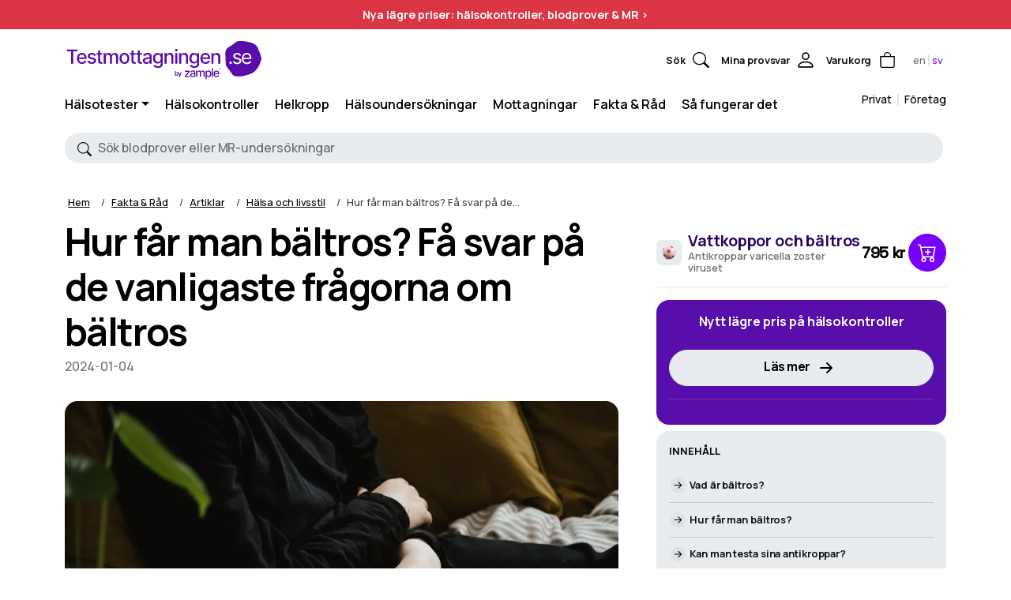

--- FILE ---
content_type: text/html; charset=utf-8
request_url: https://www.testmottagningen.se/artiklar/halsa-och-livsstil/hur-far-man-baltros-fa-svar-pa-de-vanligaste-fragorna-om-baltros/
body_size: 135612
content:
<!DOCTYPE html><html lang="sv"><head><meta charSet="utf-8"/><meta http-equiv="x-ua-compatible" content="ie=edge"/><meta name="viewport" content="width=device-width, initial-scale=1, shrink-to-fit=no"/><meta name="generator" content="Gatsby 5.13.5"/><meta name="theme-color" content="#e5e4df"/><meta data-react-helmet="true" content="Hur får man bältros? Smittar bältros? Finns det vaccin mot bältros? Kan man testa sig för bältros? Få svar på de vanligaste frågorna om bältros här." name="description"/><meta data-react-helmet="true" content="bältros, smittar bältros, vaccin bältros, bältros smitta, hur får man bältros, hur smittar bältros, varför får man bältros, bältros vuxen, bältros bilder" name="keywords"/><meta data-react-helmet="true" content="494078745373596" property="fb:app_id"/><meta data-react-helmet="true" content="X1wK33hH6sTIrfHM0kUq7RIdoh5d4XpyxpaXHSyntcM" name="google-site-verification"/><meta data-react-helmet="true" content="Hur får man bältros? Få svar på de vanligaste frågorna om bältros" property="og:title"/><meta data-react-helmet="true" content="Hur får man bältros? Smittar bältros? Finns det vaccin mot bältros? Kan man testa sig för bältros? Få svar på de vanligaste frågorna om bältros här." property="og:description"/><meta data-react-helmet="true" content="https://www.testmottagningen.se/static/61173d9673cd721ee6def12214b822c9/8ab19/hur-far-man-baltros-fa-svar-pa-de-vanligaste-fragorna-om-baltros-364.jpg" property="og:image"/><meta data-react-helmet="true" content="sv" property="og:locale"/><meta data-react-helmet="true" content="https://www.testmottagningen.se/assets/images/seo/logo.jpg" property="og:logo"/><meta data-react-helmet="true" content="Testmottagningen" property="og:site_name"/><meta data-react-helmet="true" content="article" property="og:type"/><meta data-react-helmet="true" content="https://www.testmottagningen.se/artiklar/halsa-och-livsstil/hur-far-man-baltros-fa-svar-pa-de-vanligaste-fragorna-om-baltros/" property="og:url"/><meta data-react-helmet="true" content="summary" name="twitter:card"/><meta data-react-helmet="true" content="Testmottagningen" name="twitter:creator"/><meta data-react-helmet="true" content="Hur får man bältros? Smittar bältros? Finns det vaccin mot bältros? Kan man testa sig för bältros? Få svar på de vanligaste frågorna om bältros här." name="twitter:description"/><meta data-react-helmet="true" content="https://www.testmottagningen.se/static/61173d9673cd721ee6def12214b822c9/8ab19/hur-far-man-baltros-fa-svar-pa-de-vanligaste-fragorna-om-baltros-364.jpg" name="twitter:image"/><meta data-react-helmet="true" content="Hur får man bältros? Få svar på de vanligaste frågorna om bältros" name="twitter:title"/><style data-href="/styles.18b8f649d3f7f7cca701.css" data-identity="gatsby-global-css">@import url(https://fonts.googleapis.com/css2?family=Manrope:wght@300;400;500;600;700;800&display=swap);@import url(https://fonts.googleapis.com/css2?family=Space+Grotesk:wght@300;400;500&display=swap);.react-tel-input{font-family:Roboto,sans-serif;font-size:15px;position:relative;width:100%}.react-tel-input :disabled{cursor:not-allowed}.react-tel-input .flag{background-image:url([data-uri]);background-repeat:no-repeat;height:20px;width:25px}.react-tel-input .ad{background-position:-48px -24px}.react-tel-input .ae{background-position:-72px -24px}.react-tel-input .af{background-position:-96px -24px}.react-tel-input .ag{background-position:-120px -24px}.react-tel-input .ai{background-position:-144px -24px}.react-tel-input .al{background-position:-168px -24px}.react-tel-input .am{background-position:-192px -24px}.react-tel-input .an{background-position:-216px -24px}.react-tel-input .ao{background-position:-240px -24px}.react-tel-input .aq{background-position:-264px -24px}.react-tel-input .ar{background-position:-288px -24px}.react-tel-input .as{background-position:-312px -24px}.react-tel-input .at{background-position:-336px -24px}.react-tel-input .au{background-position:-360px -24px}.react-tel-input .aw{background-position:-384px -24px}.react-tel-input .ax{background-position:0 -48px}.react-tel-input .az{background-position:-24px -48px}.react-tel-input .ba{background-position:-48px -48px}.react-tel-input .bb{background-position:-72px -48px}.react-tel-input .bd{background-position:-96px -48px}.react-tel-input .be{background-position:-120px -48px}.react-tel-input .bf{background-position:-144px -48px}.react-tel-input .bg{background-position:-168px -48px}.react-tel-input .bh{background-position:-192px -48px}.react-tel-input .bi{background-position:-216px -48px}.react-tel-input .bj{background-position:-240px -48px}.react-tel-input .bl{background-position:-264px -48px}.react-tel-input .bm{background-position:-288px -48px}.react-tel-input .bn{background-position:-312px -48px}.react-tel-input .bo{background-position:-336px -48px}.react-tel-input .br{background-position:-360px -48px}.react-tel-input .bs{background-position:-384px -48px}.react-tel-input .bt{background-position:0 -72px}.react-tel-input .bw{background-position:-24px -72px}.react-tel-input .by{background-position:-48px -72px}.react-tel-input .bz{background-position:-72px -72px}.react-tel-input .ca{background-position:-96px -72px}.react-tel-input .cc{background-position:-120px -72px}.react-tel-input .cd{background-position:-144px -72px}.react-tel-input .cf{background-position:-168px -72px}.react-tel-input .cg{background-position:-192px -72px}.react-tel-input .ch{background-position:-216px -72px}.react-tel-input .ci{background-position:-240px -72px}.react-tel-input .ck{background-position:-264px -72px}.react-tel-input .cl{background-position:-288px -72px}.react-tel-input .cm{background-position:-312px -72px}.react-tel-input .cn{background-position:-336px -72px}.react-tel-input .co{background-position:-360px -72px}.react-tel-input .cr{background-position:-384px -72px}.react-tel-input .cu{background-position:0 -96px}.react-tel-input .cv{background-position:-24px -96px}.react-tel-input .cw{background-position:-48px -96px}.react-tel-input .cx{background-position:-72px -96px}.react-tel-input .cy{background-position:-96px -96px}.react-tel-input .cz{background-position:-120px -96px}.react-tel-input .de{background-position:-144px -96px}.react-tel-input .dj{background-position:-168px -96px}.react-tel-input .dk{background-position:-192px -96px}.react-tel-input .dm{background-position:-216px -96px}.react-tel-input .do{background-position:-240px -96px}.react-tel-input .dz{background-position:-264px -96px}.react-tel-input .ec{background-position:-288px -96px}.react-tel-input .ee{background-position:-312px -96px}.react-tel-input .eg{background-position:-336px -96px}.react-tel-input .eh{background-position:-360px -96px}.react-tel-input .er{background-position:-384px -96px}.react-tel-input .es{background-position:0 -120px}.react-tel-input .et{background-position:-24px -120px}.react-tel-input .eu{background-position:-48px -120px}.react-tel-input .fi{background-position:-72px -120px}.react-tel-input .fj{background-position:-96px -120px}.react-tel-input .fk{background-position:-120px -120px}.react-tel-input .fm{background-position:-144px -120px}.react-tel-input .fo{background-position:-168px -120px}.react-tel-input .fr{background-position:-192px -120px}.react-tel-input .ga{background-position:-216px -120px}.react-tel-input .gb{background-position:-240px -120px}.react-tel-input .gd{background-position:-264px -120px}.react-tel-input .ge{background-position:-288px -120px}.react-tel-input .gg{background-position:-312px -120px}.react-tel-input .gh{background-position:-336px -120px}.react-tel-input .gi{background-position:-360px -120px}.react-tel-input .gl{background-position:-384px -120px}.react-tel-input .gm{background-position:0 -144px}.react-tel-input .gn{background-position:-24px -144px}.react-tel-input .gq{background-position:-48px -144px}.react-tel-input .gr{background-position:-72px -144px}.react-tel-input .gs{background-position:-96px -144px}.react-tel-input .gt{background-position:-120px -144px}.react-tel-input .gu{background-position:-144px -144px}.react-tel-input .gw{background-position:-168px -144px}.react-tel-input .gy{background-position:-192px -144px}.react-tel-input .hk{background-position:-216px -144px}.react-tel-input .hn{background-position:-240px -144px}.react-tel-input .hr{background-position:-264px -144px}.react-tel-input .ht{background-position:-288px -144px}.react-tel-input .hu{background-position:-312px -144px}.react-tel-input .ic{background-position:-336px -144px}.react-tel-input .id{background-position:-360px -144px}.react-tel-input .ie{background-position:-384px -144px}.react-tel-input .il{background-position:0 -168px}.react-tel-input .im{background-position:-24px -168px}.react-tel-input .in{background-position:-48px -168px}.react-tel-input .iq{background-position:-72px -168px}.react-tel-input .ir{background-position:-96px -168px}.react-tel-input .is{background-position:-120px -168px}.react-tel-input .it{background-position:-144px -168px}.react-tel-input .je{background-position:-168px -168px}.react-tel-input .jm{background-position:-192px -168px}.react-tel-input .jo{background-position:-216px -168px}.react-tel-input .jp{background-position:-240px -168px}.react-tel-input .ke{background-position:-264px -168px}.react-tel-input .kg{background-position:-288px -168px}.react-tel-input .kh{background-position:-312px -168px}.react-tel-input .ki{background-position:-336px -168px}.react-tel-input .xk{background-position:-144px 0}.react-tel-input .km{background-position:-360px -168px}.react-tel-input .kn{background-position:-384px -168px}.react-tel-input .kp{background-position:0 -192px}.react-tel-input .kr{background-position:-24px -192px}.react-tel-input .kw{background-position:-48px -192px}.react-tel-input .ky{background-position:-72px -192px}.react-tel-input .kz{background-position:-96px -192px}.react-tel-input .la{background-position:-120px -192px}.react-tel-input .lb{background-position:-144px -192px}.react-tel-input .lc{background-position:-168px -192px}.react-tel-input .li{background-position:-192px -192px}.react-tel-input .lk{background-position:-216px -192px}.react-tel-input .lr{background-position:-240px -192px}.react-tel-input .ls{background-position:-264px -192px}.react-tel-input .lt{background-position:-288px -192px}.react-tel-input .lu{background-position:-312px -192px}.react-tel-input .lv{background-position:-336px -192px}.react-tel-input .ly{background-position:-360px -192px}.react-tel-input .ma{background-position:-384px -192px}.react-tel-input .mc{background-position:0 -216px}.react-tel-input .md{background-position:-24px -216px}.react-tel-input .me{background-position:-48px -216px}.react-tel-input .mf{background-position:-72px -216px}.react-tel-input .mg{background-position:-96px -216px}.react-tel-input .mh{background-position:-120px -216px}.react-tel-input .mk{background-position:-144px -216px}.react-tel-input .ml{background-position:-168px -216px}.react-tel-input .mm{background-position:-192px -216px}.react-tel-input .mn{background-position:-216px -216px}.react-tel-input .mo{background-position:-240px -216px}.react-tel-input .mp{background-position:-264px -216px}.react-tel-input .mq{background-position:-288px -216px}.react-tel-input .mr{background-position:-312px -216px}.react-tel-input .ms{background-position:-336px -216px}.react-tel-input .mt{background-position:-360px -216px}.react-tel-input .mu{background-position:-384px -216px}.react-tel-input .mv{background-position:0 -240px}.react-tel-input .mw{background-position:-24px -240px}.react-tel-input .mx{background-position:-48px -240px}.react-tel-input .my{background-position:-72px -240px}.react-tel-input .mz{background-position:-96px -240px}.react-tel-input .na{background-position:-120px -240px}.react-tel-input .nc{background-position:-144px -240px}.react-tel-input .ne{background-position:-168px -240px}.react-tel-input .nf{background-position:-192px -240px}.react-tel-input .ng{background-position:-216px -240px}.react-tel-input .ni{background-position:-240px -240px}.react-tel-input .nl{background-position:-264px -240px}.react-tel-input .no{background-position:-288px -240px}.react-tel-input .np{background-position:-312px -240px}.react-tel-input .nr{background-position:-336px -240px}.react-tel-input .nu{background-position:-360px -240px}.react-tel-input .nz{background-position:-384px -240px}.react-tel-input .om{background-position:0 -264px}.react-tel-input .pa{background-position:-24px -264px}.react-tel-input .pe{background-position:-48px -264px}.react-tel-input .pf{background-position:-72px -264px}.react-tel-input .pg{background-position:-96px -264px}.react-tel-input .ph{background-position:-120px -264px}.react-tel-input .pk{background-position:-192px -264px}.react-tel-input .pl{background-position:-216px -264px}.react-tel-input .pn{background-position:-240px -264px}.react-tel-input .pr{background-position:-264px -264px}.react-tel-input .ps{background-position:-288px -264px}.react-tel-input .pt{background-position:-312px -264px}.react-tel-input .pw{background-position:-336px -264px}.react-tel-input .py{background-position:-360px -264px}.react-tel-input .qa{background-position:-384px -264px}.react-tel-input .ro{background-position:0 -288px}.react-tel-input .rs{background-position:-24px -288px}.react-tel-input .ru{background-position:-48px -288px}.react-tel-input .rw{background-position:-72px -288px}.react-tel-input .sa{background-position:-96px -288px}.react-tel-input .sb{background-position:-120px -288px}.react-tel-input .sc{background-position:-144px -288px}.react-tel-input .sd{background-position:-168px -288px}.react-tel-input .se{background-position:-192px -288px}.react-tel-input .sg{background-position:-216px -288px}.react-tel-input .sh{background-position:-240px -288px}.react-tel-input .si{background-position:-264px -288px}.react-tel-input .sk{background-position:-288px -288px}.react-tel-input .sl{background-position:-312px -288px}.react-tel-input .sm{background-position:-336px -288px}.react-tel-input .sn{background-position:-360px -288px}.react-tel-input .so{background-position:-384px -288px}.react-tel-input .sr{background-position:0 -312px}.react-tel-input .ss{background-position:-24px -312px}.react-tel-input .st{background-position:-48px -312px}.react-tel-input .sv{background-position:-72px -312px}.react-tel-input .sy{background-position:-96px -312px}.react-tel-input .sz{background-position:-120px -312px}.react-tel-input .tc{background-position:-144px -312px}.react-tel-input .td{background-position:-168px -312px}.react-tel-input .tf{background-position:-192px -312px}.react-tel-input .tg{background-position:-216px -312px}.react-tel-input .th{background-position:-240px -312px}.react-tel-input .tj{background-position:-264px -312px}.react-tel-input .tk{background-position:-288px -312px}.react-tel-input .tl{background-position:-312px -312px}.react-tel-input .tm{background-position:-336px -312px}.react-tel-input .tn{background-position:-360px -312px}.react-tel-input .to{background-position:-384px -312px}.react-tel-input .tr{background-position:0 -336px}.react-tel-input .tt{background-position:-24px -336px}.react-tel-input .tv{background-position:-48px -336px}.react-tel-input .tw{background-position:-72px -336px}.react-tel-input .tz{background-position:-96px -336px}.react-tel-input .ua{background-position:-120px -336px}.react-tel-input .ug{background-position:-144px -336px}.react-tel-input .us{background-position:-168px -336px}.react-tel-input .uy{background-position:-192px -336px}.react-tel-input .uz{background-position:-216px -336px}.react-tel-input .va{background-position:-240px -336px}.react-tel-input .vc{background-position:-264px -336px}.react-tel-input .ve{background-position:-288px -336px}.react-tel-input .vg{background-position:-312px -336px}.react-tel-input .vi{background-position:-336px -336px}.react-tel-input .vn{background-position:-360px -336px}.react-tel-input .vu{background-position:-384px -336px}.react-tel-input .wf{background-position:0 -360px}.react-tel-input .ws{background-position:-24px -360px}.react-tel-input .ye{background-position:-48px -360px}.react-tel-input .za{background-position:-96px -360px}.react-tel-input .zm{background-position:-120px -360px}.react-tel-input .zw{background-position:-144px -360px}.react-tel-input *{box-sizing:border-box;-moz-box-sizing:border-box}.react-tel-input .hide{display:none}.react-tel-input .v-hide{visibility:hidden}.react-tel-input .form-control{background:#fff;border:1px solid #cacaca;border-radius:5px;color:#495057;font-size:16px;outline:none;padding:18.5px 14px 18.5px 60px;transition:box-shadow .25s ease,border-color .25s ease;width:300px}.react-tel-input .form-control:focus{background-color:#fff;border-color:#80bdff;box-shadow:0 0 0 .2rem rgba(0,123,255,.25);outline:0}.react-tel-input .form-control:focus.invalid-number{box-shadow:0 0 0 .2rem rgba(222,0,0,.25)}.react-tel-input .form-control.invalid-number{border:1px solid #f44336}.react-tel-input .flag-dropdown{border-radius:3px 0 0 3px;bottom:0;padding:0;position:absolute;top:0}.react-tel-input .flag-dropdown:focus,.react-tel-input .flag-dropdown:hover{cursor:pointer}.react-tel-input .flag-dropdown.open{z-index:2}.react-tel-input input[disabled]+.flag-dropdown:hover{cursor:default}.react-tel-input input[disabled]+.flag-dropdown:hover .selected-flag{background-color:transparent}.react-tel-input .selected-flag{border-radius:3px 0 0 3px;height:100%;outline:none;padding:0 0 0 11px;position:relative;width:52px}.react-tel-input .selected-flag:before{border:1px solid transparent;border-radius:4px 2px 2px 4px;bottom:2px;content:"";display:block;left:0;position:absolute;top:2px;transition:box-shadow .25s ease,border-color .25s ease;width:100%}.react-tel-input .selected-flag.open:before,.react-tel-input .selected-flag:focus:before{border-color:#80bdff;box-shadow:0 0 0 .2rem rgba(0,123,255,.25)}.react-tel-input .selected-flag .flag{margin-top:-12px;position:absolute;top:50%}.react-tel-input .selected-flag .arrow{border-left:3px solid transparent;border-right:3px solid transparent;border-top:4px solid #555;height:0;left:29px;margin-top:-1px;position:relative;top:50%;width:0}.react-tel-input .selected-flag .arrow.up{border-bottom:4px solid #555;border-top:none}.react-tel-input .country-list{background-color:#fff;border-radius:7px;box-shadow:1px 2px 18px rgba(0,0,0,.25);list-style:none;margin:10px 0 10px -1px;max-height:220px;outline:none;overflow-y:scroll;padding:0;position:absolute;width:300px;z-index:1}.react-tel-input .country-list .flag{display:inline-block;left:13px;position:absolute;top:8px}.react-tel-input .country-list .divider{border-bottom:1px solid #ccc;margin-bottom:5px;padding-bottom:5px}.react-tel-input .country-list .country{padding:12px 9px 13px 46px;position:relative}.react-tel-input .country-list .country .dial-code{color:#6b6b6b}.react-tel-input .country-list .country.highlight,.react-tel-input .country-list .country:hover{background-color:#f1f1f1}.react-tel-input .country-list .flag{margin-right:7px;margin-top:2px}.react-tel-input .country-list .country-name{margin-right:6px}.react-tel-input .country-list .search{background-color:#fff;padding:10px 0 6px 10px;position:-webkit-sticky;position:sticky;top:0;z-index:2}.react-tel-input .country-list .search-emoji{display:none;font-size:15px}.react-tel-input .country-list .search-box{border:1px solid #cacaca;border-radius:3px;font-size:15px;line-height:15px;margin-left:6px;outline:none;padding:3px 8px 5px}.react-tel-input .country-list .no-entries-message{opacity:.7;padding:7px 10px 11px}.react-tel-input .invalid-number-message{color:#de0000}.react-tel-input .invalid-number-message,.react-tel-input .special-label{background:#fff;font-size:13px;left:25px;padding:0 5px;position:absolute;top:-7px;z-index:1}.react-tel-input .special-label{display:none;white-space:nowrap}:root{--toastify-color-light:#fff;--toastify-color-dark:#121212;--toastify-color-info:#3498db;--toastify-color-success:#07bc0c;--toastify-color-warning:#f1c40f;--toastify-color-error:#e74c3c;--toastify-color-transparent:hsla(0,0%,100%,.7);--toastify-icon-color-info:var(--toastify-color-info);--toastify-icon-color-success:var(--toastify-color-success);--toastify-icon-color-warning:var(--toastify-color-warning);--toastify-icon-color-error:var(--toastify-color-error);--toastify-toast-width:320px;--toastify-toast-offset:16px;--toastify-toast-top:max(var(--toastify-toast-offset),env(safe-area-inset-top));--toastify-toast-right:max(var(--toastify-toast-offset),env(safe-area-inset-right));--toastify-toast-left:max(var(--toastify-toast-offset),env(safe-area-inset-left));--toastify-toast-bottom:max(var(--toastify-toast-offset),env(safe-area-inset-bottom));--toastify-toast-background:#fff;--toastify-toast-min-height:64px;--toastify-toast-max-height:800px;--toastify-toast-bd-radius:6px;--toastify-font-family:sans-serif;--toastify-z-index:9999;--toastify-text-color-light:#757575;--toastify-text-color-dark:#fff;--toastify-text-color-info:#fff;--toastify-text-color-success:#fff;--toastify-text-color-warning:#fff;--toastify-text-color-error:#fff;--toastify-spinner-color:#616161;--toastify-spinner-color-empty-area:#e0e0e0;--toastify-color-progress-light:linear-gradient(90deg,#4cd964,#5ac8fa,#007aff,#34aadc,#5856d6,#ff2d55);--toastify-color-progress-dark:#bb86fc;--toastify-color-progress-info:var(--toastify-color-info);--toastify-color-progress-success:var(--toastify-color-success);--toastify-color-progress-warning:var(--toastify-color-warning);--toastify-color-progress-error:var(--toastify-color-error);--toastify-color-progress-bgo:0.2}.Toastify__toast-container{box-sizing:border-box;color:#fff;padding:4px;position:fixed;-webkit-transform:translateZ(var(--toastify-z-index));width:var(--toastify-toast-width);z-index:var(--toastify-z-index)}.Toastify__toast-container--top-left{left:var(--toastify-toast-left);top:var(--toastify-toast-top)}.Toastify__toast-container--top-center{left:50%;top:var(--toastify-toast-top);transform:translateX(-50%)}.Toastify__toast-container--top-right{right:var(--toastify-toast-right);top:var(--toastify-toast-top)}.Toastify__toast-container--bottom-left{bottom:var(--toastify-toast-bottom);left:var(--toastify-toast-left)}.Toastify__toast-container--bottom-center{bottom:var(--toastify-toast-bottom);left:50%;transform:translateX(-50%)}.Toastify__toast-container--bottom-right{bottom:var(--toastify-toast-bottom);right:var(--toastify-toast-right)}@media only screen and (max-width:480px){.Toastify__toast-container{left:env(safe-area-inset-left);margin:0;padding:0;width:100vw}.Toastify__toast-container--top-center,.Toastify__toast-container--top-left,.Toastify__toast-container--top-right{top:env(safe-area-inset-top);transform:translateX(0)}.Toastify__toast-container--bottom-center,.Toastify__toast-container--bottom-left,.Toastify__toast-container--bottom-right{bottom:env(safe-area-inset-bottom);transform:translateX(0)}.Toastify__toast-container--rtl{left:auto;right:env(safe-area-inset-right)}}.Toastify__toast{--y:0;border-radius:var(--toastify-toast-bd-radius);box-shadow:0 4px 12px rgba(0,0,0,.1);box-sizing:border-box;cursor:default;direction:ltr;display:flex;font-family:var(--toastify-font-family);justify-content:space-between;margin-bottom:1rem;max-height:var(--toastify-toast-max-height);min-height:var(--toastify-toast-min-height);overflow:hidden;padding:8px;position:relative;touch-action:none;z-index:0}.Toastify__toast--stacked{position:absolute;transform:translate3d(0,var(--y),0) scale(var(--s));transition:transform .3s;width:100%}.Toastify__toast--stacked[data-collapsed] .Toastify__close-button,.Toastify__toast--stacked[data-collapsed] .Toastify__toast-body{transition:opacity .1s}.Toastify__toast--stacked[data-collapsed=false]{overflow:visible}.Toastify__toast--stacked[data-collapsed=true]:not(:last-child)>*{opacity:0}.Toastify__toast--stacked:after{bottom:100%;content:"";height:calc(var(--g)*1px);left:0;position:absolute;right:0}.Toastify__toast--stacked[data-pos=top]{top:0}.Toastify__toast--stacked[data-pos=bot]{bottom:0}.Toastify__toast--stacked[data-pos=bot].Toastify__toast--stacked:before{transform-origin:top}.Toastify__toast--stacked[data-pos=top].Toastify__toast--stacked:before{transform-origin:bottom}.Toastify__toast--stacked:before{bottom:0;content:"";height:100%;left:0;position:absolute;right:0;transform:scaleY(3);z-index:-1}.Toastify__toast--rtl{direction:rtl}.Toastify__toast--close-on-click{cursor:pointer}.Toastify__toast-body{align-items:center;display:flex;flex:1 1 auto;margin:auto 0;padding:6px}.Toastify__toast-body>div:last-child{flex:1 1;word-break:break-word}.Toastify__toast-icon{display:flex;flex-shrink:0;margin-inline-end:10px;width:20px}.Toastify--animate{animation-duration:.5s;animation-fill-mode:both}.Toastify--animate-icon{animation-duration:.3s;animation-fill-mode:both}@media only screen and (max-width:480px){.Toastify__toast{border-radius:0;margin-bottom:0}}.Toastify__toast-theme--dark{background:var(--toastify-color-dark);color:var(--toastify-text-color-dark)}.Toastify__toast-theme--colored.Toastify__toast--default,.Toastify__toast-theme--light{background:var(--toastify-color-light);color:var(--toastify-text-color-light)}.Toastify__toast-theme--colored.Toastify__toast--info{background:var(--toastify-color-info);color:var(--toastify-text-color-info)}.Toastify__toast-theme--colored.Toastify__toast--success{background:var(--toastify-color-success);color:var(--toastify-text-color-success)}.Toastify__toast-theme--colored.Toastify__toast--warning{background:var(--toastify-color-warning);color:var(--toastify-text-color-warning)}.Toastify__toast-theme--colored.Toastify__toast--error{background:var(--toastify-color-error);color:var(--toastify-text-color-error)}.Toastify__progress-bar-theme--light{background:var(--toastify-color-progress-light)}.Toastify__progress-bar-theme--dark{background:var(--toastify-color-progress-dark)}.Toastify__progress-bar--info{background:var(--toastify-color-progress-info)}.Toastify__progress-bar--success{background:var(--toastify-color-progress-success)}.Toastify__progress-bar--warning{background:var(--toastify-color-progress-warning)}.Toastify__progress-bar--error{background:var(--toastify-color-progress-error)}.Toastify__progress-bar-theme--colored.Toastify__progress-bar--error,.Toastify__progress-bar-theme--colored.Toastify__progress-bar--info,.Toastify__progress-bar-theme--colored.Toastify__progress-bar--success,.Toastify__progress-bar-theme--colored.Toastify__progress-bar--warning{background:var(--toastify-color-transparent)}.Toastify__close-button{align-self:flex-start;background:transparent;border:none;color:#fff;cursor:pointer;opacity:.7;outline:none;padding:0;transition:.3s ease;z-index:1}.Toastify__close-button--light{color:#000;opacity:.3}.Toastify__close-button>svg{fill:currentColor;height:16px;width:14px}.Toastify__close-button:focus,.Toastify__close-button:hover{opacity:1}@keyframes Toastify__trackProgress{0%{transform:scaleX(1)}to{transform:scaleX(0)}}.Toastify__progress-bar{border-bottom-left-radius:var(--toastify-toast-bd-radius);bottom:0;height:100%;left:0;opacity:.7;position:absolute;transform-origin:left;width:100%;z-index:var(--toastify-z-index)}.Toastify__progress-bar--animated{animation:Toastify__trackProgress linear 1 forwards}.Toastify__progress-bar--controlled{transition:transform .2s}.Toastify__progress-bar--rtl{border-bottom-left-radius:0;border-bottom-right-radius:var(--toastify-toast-bd-radius);left:auto;right:0;transform-origin:right}.Toastify__progress-bar--wrp{border-bottom-left-radius:var(--toastify-toast-bd-radius);bottom:0;height:5px;left:0;position:absolute;width:100%}.Toastify__progress-bar--wrp[data-hidden=true]{opacity:0}.Toastify__progress-bar--bg{height:100%;opacity:var(--toastify-color-progress-bgo);width:100%}.Toastify__spinner{animation:Toastify__spin .65s linear infinite;border:2px solid;border-color:var(--toastify-spinner-color-empty-area);border-radius:100%;border-right-color:var(--toastify-spinner-color);box-sizing:border-box;height:20px;width:20px}@keyframes Toastify__bounceInRight{0%,60%,75%,90%,to{animation-timing-function:cubic-bezier(.215,.61,.355,1)}0%{opacity:0;transform:translate3d(3000px,0,0)}60%{opacity:1;transform:translate3d(-25px,0,0)}75%{transform:translate3d(10px,0,0)}90%{transform:translate3d(-5px,0,0)}to{transform:none}}@keyframes Toastify__bounceOutRight{20%{opacity:1;transform:translate3d(-20px,var(--y),0)}to{opacity:0;transform:translate3d(2000px,var(--y),0)}}@keyframes Toastify__bounceInLeft{0%,60%,75%,90%,to{animation-timing-function:cubic-bezier(.215,.61,.355,1)}0%{opacity:0;transform:translate3d(-3000px,0,0)}60%{opacity:1;transform:translate3d(25px,0,0)}75%{transform:translate3d(-10px,0,0)}90%{transform:translate3d(5px,0,0)}to{transform:none}}@keyframes Toastify__bounceOutLeft{20%{opacity:1;transform:translate3d(20px,var(--y),0)}to{opacity:0;transform:translate3d(-2000px,var(--y),0)}}@keyframes Toastify__bounceInUp{0%,60%,75%,90%,to{animation-timing-function:cubic-bezier(.215,.61,.355,1)}0%{opacity:0;transform:translate3d(0,3000px,0)}60%{opacity:1;transform:translate3d(0,-20px,0)}75%{transform:translate3d(0,10px,0)}90%{transform:translate3d(0,-5px,0)}to{transform:translateZ(0)}}@keyframes Toastify__bounceOutUp{20%{transform:translate3d(0,calc(var(--y) - 10px),0)}40%,45%{opacity:1;transform:translate3d(0,calc(var(--y) + 20px),0)}to{opacity:0;transform:translate3d(0,-2000px,0)}}@keyframes Toastify__bounceInDown{0%,60%,75%,90%,to{animation-timing-function:cubic-bezier(.215,.61,.355,1)}0%{opacity:0;transform:translate3d(0,-3000px,0)}60%{opacity:1;transform:translate3d(0,25px,0)}75%{transform:translate3d(0,-10px,0)}90%{transform:translate3d(0,5px,0)}to{transform:none}}@keyframes Toastify__bounceOutDown{20%{transform:translate3d(0,calc(var(--y) - 10px),0)}40%,45%{opacity:1;transform:translate3d(0,calc(var(--y) + 20px),0)}to{opacity:0;transform:translate3d(0,2000px,0)}}.Toastify__bounce-enter--bottom-left,.Toastify__bounce-enter--top-left{animation-name:Toastify__bounceInLeft}.Toastify__bounce-enter--bottom-right,.Toastify__bounce-enter--top-right{animation-name:Toastify__bounceInRight}.Toastify__bounce-enter--top-center{animation-name:Toastify__bounceInDown}.Toastify__bounce-enter--bottom-center{animation-name:Toastify__bounceInUp}.Toastify__bounce-exit--bottom-left,.Toastify__bounce-exit--top-left{animation-name:Toastify__bounceOutLeft}.Toastify__bounce-exit--bottom-right,.Toastify__bounce-exit--top-right{animation-name:Toastify__bounceOutRight}.Toastify__bounce-exit--top-center{animation-name:Toastify__bounceOutUp}.Toastify__bounce-exit--bottom-center{animation-name:Toastify__bounceOutDown}@keyframes Toastify__zoomIn{0%{opacity:0;transform:scale3d(.3,.3,.3)}50%{opacity:1}}@keyframes Toastify__zoomOut{0%{opacity:1}50%{opacity:0;transform:translate3d(0,var(--y),0) scale3d(.3,.3,.3)}to{opacity:0}}.Toastify__zoom-enter{animation-name:Toastify__zoomIn}.Toastify__zoom-exit{animation-name:Toastify__zoomOut}@keyframes Toastify__flipIn{0%{animation-timing-function:ease-in;opacity:0;transform:perspective(400px) rotateX(90deg)}40%{animation-timing-function:ease-in;transform:perspective(400px) rotateX(-20deg)}60%{opacity:1;transform:perspective(400px) rotateX(10deg)}80%{transform:perspective(400px) rotateX(-5deg)}to{transform:perspective(400px)}}@keyframes Toastify__flipOut{0%{transform:translate3d(0,var(--y),0) perspective(400px)}30%{opacity:1;transform:translate3d(0,var(--y),0) perspective(400px) rotateX(-20deg)}to{opacity:0;transform:translate3d(0,var(--y),0) perspective(400px) rotateX(90deg)}}.Toastify__flip-enter{animation-name:Toastify__flipIn}.Toastify__flip-exit{animation-name:Toastify__flipOut}@keyframes Toastify__slideInRight{0%{transform:translate3d(110%,0,0);visibility:visible}to{transform:translate3d(0,var(--y),0)}}@keyframes Toastify__slideInLeft{0%{transform:translate3d(-110%,0,0);visibility:visible}to{transform:translate3d(0,var(--y),0)}}@keyframes Toastify__slideInUp{0%{transform:translate3d(0,110%,0);visibility:visible}to{transform:translate3d(0,var(--y),0)}}@keyframes Toastify__slideInDown{0%{transform:translate3d(0,-110%,0);visibility:visible}to{transform:translate3d(0,var(--y),0)}}@keyframes Toastify__slideOutRight{0%{transform:translate3d(0,var(--y),0)}to{transform:translate3d(110%,var(--y),0);visibility:hidden}}@keyframes Toastify__slideOutLeft{0%{transform:translate3d(0,var(--y),0)}to{transform:translate3d(-110%,var(--y),0);visibility:hidden}}@keyframes Toastify__slideOutDown{0%{transform:translate3d(0,var(--y),0)}to{transform:translate3d(0,500px,0);visibility:hidden}}@keyframes Toastify__slideOutUp{0%{transform:translate3d(0,var(--y),0)}to{transform:translate3d(0,-500px,0);visibility:hidden}}.Toastify__slide-enter--bottom-left,.Toastify__slide-enter--top-left{animation-name:Toastify__slideInLeft}.Toastify__slide-enter--bottom-right,.Toastify__slide-enter--top-right{animation-name:Toastify__slideInRight}.Toastify__slide-enter--top-center{animation-name:Toastify__slideInDown}.Toastify__slide-enter--bottom-center{animation-name:Toastify__slideInUp}.Toastify__slide-exit--bottom-left,.Toastify__slide-exit--top-left{animation-duration:.3s;animation-name:Toastify__slideOutLeft;animation-timing-function:ease-in}.Toastify__slide-exit--bottom-right,.Toastify__slide-exit--top-right{animation-duration:.3s;animation-name:Toastify__slideOutRight;animation-timing-function:ease-in}.Toastify__slide-exit--top-center{animation-duration:.3s;animation-name:Toastify__slideOutUp;animation-timing-function:ease-in}.Toastify__slide-exit--bottom-center{animation-duration:.3s;animation-name:Toastify__slideOutDown;animation-timing-function:ease-in}@keyframes Toastify__spin{0%{transform:rotate(0deg)}to{transform:rotate(1turn)}}:root,[data-bs-theme=light]{--tm-blue:#0051ff;--tm-indigo:#6610f2;--tm-purple:#846ecc;--tm-pink:#ff98bf;--tm-red:#dc3545;--tm-orange:#ff9500;--tm-yellow:#fff000;--tm-green:#008f5b;--tm-teal:#20c997;--tm-cyan:#0dcaf0;--tm-black:#000;--tm-white:#fff;--tm-gray:#6c757d;--tm-gray-dark:#343a40;--tm-gray-100:#f8f9fa;--tm-gray-200:#e9ecef;--tm-gray-300:#dee2e6;--tm-gray-400:#ced4da;--tm-gray-500:#adb5bd;--tm-gray-600:#6c757d;--tm-gray-700:#495057;--tm-gray-800:#343a40;--tm-gray-900:#212529;--tm-primary:#580eaa;--tm-secondary:#9fb6da;--tm-success:#008f5b;--tm-info:#0dcaf0;--tm-warning:#fff000;--tm-danger:#dc3545;--tm-light:#e9ecef;--tm-dark:#111011;--tm-primary-rgb:88,14,170;--tm-secondary-rgb:159,182,218;--tm-success-rgb:0,143,91;--tm-info-rgb:13,202,240;--tm-warning-rgb:255,240,0;--tm-danger-rgb:220,53,69;--tm-light-rgb:233,236,239;--tm-dark-rgb:17,16,17;--tm-primary-text-emphasis:#230644;--tm-secondary-text-emphasis:#404957;--tm-success-text-emphasis:#003924;--tm-info-text-emphasis:#055160;--tm-warning-text-emphasis:#666000;--tm-danger-text-emphasis:#58151c;--tm-light-text-emphasis:#495057;--tm-dark-text-emphasis:#495057;--tm-primary-bg-subtle:#decfee;--tm-secondary-bg-subtle:#ecf0f8;--tm-success-bg-subtle:#cce9de;--tm-info-bg-subtle:#cff4fc;--tm-warning-bg-subtle:#fffccc;--tm-danger-bg-subtle:#f8d7da;--tm-light-bg-subtle:#fcfcfd;--tm-dark-bg-subtle:#ced4da;--tm-primary-border-subtle:#bc9fdd;--tm-secondary-border-subtle:#d9e2f0;--tm-success-border-subtle:#99d2bd;--tm-info-border-subtle:#9eeaf9;--tm-warning-border-subtle:#fff999;--tm-danger-border-subtle:#f1aeb5;--tm-light-border-subtle:#e9ecef;--tm-dark-border-subtle:#adb5bd;--tm-white-rgb:255,255,255;--tm-black-rgb:0,0,0;--tm-font-sans-serif:system-ui,-apple-system,"Segoe UI",Roboto,"Helvetica Neue","Noto Sans","Liberation Sans",Arial,sans-serif,"Apple Color Emoji","Segoe UI Emoji","Segoe UI Symbol","Noto Color Emoji";--tm-font-monospace:SFMono-Regular,Menlo,Monaco,Consolas,"Liberation Mono","Courier New",monospace;--tm-gradient:linear-gradient(180deg,hsla(0,0%,100%,.15),hsla(0,0%,100%,0));--tm-body-font-family:"Manrope",-apple-system,BlinkMacSystemFont,"Helvetica Neue",Arial;--tm-body-font-size:1rem;--tm-body-font-weight:400;--tm-body-line-height:1.5;--tm-body-color:#000;--tm-body-color-rgb:0,0,0;--tm-body-bg:#fff;--tm-body-bg-rgb:255,255,255;--tm-emphasis-color:#000;--tm-emphasis-color-rgb:0,0,0;--tm-secondary-color:rgba(0,0,0,.75);--tm-secondary-color-rgb:0,0,0;--tm-secondary-bg:#e9ecef;--tm-secondary-bg-rgb:233,236,239;--tm-tertiary-color:rgba(0,0,0,.5);--tm-tertiary-color-rgb:0,0,0;--tm-tertiary-bg:#f8f9fa;--tm-tertiary-bg-rgb:248,249,250;--tm-heading-color:inherit;--tm-link-color:#70f;--tm-link-color-rgb:119,0,255;--tm-link-decoration:underline;--tm-link-hover-color:#5f00cc;--tm-link-hover-color-rgb:95,0,204;--tm-code-color:#ff98bf;--tm-highlight-color:#000;--tm-highlight-bg:#fffccc;--tm-border-width:1px;--tm-border-style:solid;--tm-border-color:#dee2e6;--tm-border-color-translucent:rgba(0,0,0,.175);--tm-border-radius:0.5rem;--tm-border-radius-sm:0.1rem;--tm-border-radius-lg:1rem;--tm-border-radius-xl:1rem;--tm-border-radius-xxl:2rem;--tm-border-radius-2xl:var(--tm-border-radius-xxl);--tm-border-radius-pill:50rem;--tm-box-shadow:0 0.5rem 1rem rgba(0,0,0,.15);--tm-box-shadow-sm:0 0.125rem 0.25rem rgba(0,0,0,.075);--tm-box-shadow-lg:0 1rem 3rem rgba(0,0,0,.175);--tm-box-shadow-inset:inset 0 1px 2px rgba(0,0,0,.075);--tm-focus-ring-width:0.25rem;--tm-focus-ring-opacity:0.25;--tm-focus-ring-color:rgba(88,14,170,.25);--tm-form-valid-color:#008f5b;--tm-form-valid-border-color:#008f5b;--tm-form-invalid-color:#dc3545;--tm-form-invalid-border-color:#dc3545}[data-bs-theme=dark]{--tm-body-color:#dee2e6;--tm-body-color-rgb:222,226,230;--tm-body-bg:#212529;--tm-body-bg-rgb:33,37,41;--tm-emphasis-color:#fff;--tm-emphasis-color-rgb:255,255,255;--tm-secondary-color:rgba(222,226,230,.75);--tm-secondary-color-rgb:222,226,230;--tm-secondary-bg:#343a40;--tm-secondary-bg-rgb:52,58,64;--tm-tertiary-color:rgba(222,226,230,.5);--tm-tertiary-color-rgb:222,226,230;--tm-tertiary-bg:#2b3035;--tm-tertiary-bg-rgb:43,48,53;--tm-primary-text-emphasis:#9b6ecc;--tm-secondary-text-emphasis:#c5d3e9;--tm-success-text-emphasis:#66bc9d;--tm-info-text-emphasis:#6edff6;--tm-warning-text-emphasis:#fff666;--tm-danger-text-emphasis:#ea868f;--tm-light-text-emphasis:#f8f9fa;--tm-dark-text-emphasis:#dee2e6;--tm-primary-bg-subtle:#120322;--tm-secondary-bg-subtle:#20242c;--tm-success-bg-subtle:#001d12;--tm-info-bg-subtle:#032830;--tm-warning-bg-subtle:#333000;--tm-danger-bg-subtle:#2c0b0e;--tm-light-bg-subtle:#343a40;--tm-dark-bg-subtle:#1a1d20;--tm-primary-border-subtle:#350866;--tm-secondary-border-subtle:#5f6d83;--tm-success-border-subtle:#005637;--tm-info-border-subtle:#087990;--tm-warning-border-subtle:#999000;--tm-danger-border-subtle:#842029;--tm-light-border-subtle:#495057;--tm-dark-border-subtle:#343a40;--tm-heading-color:inherit;--tm-link-color:#9b6ecc;--tm-link-hover-color:#af8bd6;--tm-link-color-rgb:155,110,204;--tm-link-hover-color-rgb:175,139,214;--tm-code-color:#ffc1d9;--tm-highlight-color:#dee2e6;--tm-highlight-bg:#666000;--tm-border-color:#495057;--tm-border-color-translucent:hsla(0,0%,100%,.15);--tm-form-valid-color:#66bc9d;--tm-form-valid-border-color:#66bc9d;--tm-form-invalid-color:#ea868f;--tm-form-invalid-border-color:#ea868f;color-scheme:dark}*,:after,:before{box-sizing:border-box}@media(prefers-reduced-motion:no-preference){:root{scroll-behavior:smooth}}body{-webkit-text-size-adjust:100%;-webkit-tap-highlight-color:rgba(0,0,0,0);background-color:var(--tm-body-bg);color:var(--tm-body-color);font-family:var(--tm-body-font-family);font-size:var(--tm-body-font-size);font-weight:var(--tm-body-font-weight);line-height:var(--tm-body-line-height);margin:0;text-align:var(--tm-body-text-align)}hr{border:0;border-top:var(--tm-border-width) solid;color:inherit;margin:1rem 0;opacity:.25}.h1,.h2,.h3,.h4,.h5,.h6,h1,h2,h3,h4,h5,h6{color:var(--tm-heading-color);font-weight:500;line-height:1.2;margin-bottom:.5rem;margin-top:0}.h1,h1{font-size:calc(1.525rem + 3.3vw)}@media(min-width:1200px){.h1,h1{font-size:4rem}}.h2,h2{font-size:calc(1.425rem + 2.1vw)}@media(min-width:1200px){.h2,h2{font-size:3rem}}.h3,h3{font-size:calc(1.325rem + .9vw)}@media(min-width:1200px){.h3,h3{font-size:2rem}}.h4,h4{font-size:calc(1.275rem + .3vw)}@media(min-width:1200px){.h4,h4{font-size:1.5rem}}.h5,h5{font-size:1.25rem}.h6,h6{font-size:1rem}p{margin-bottom:1rem;margin-top:0}abbr[title]{cursor:help;-webkit-text-decoration:underline dotted;text-decoration:underline dotted;-webkit-text-decoration-skip-ink:none;text-decoration-skip-ink:none}address{font-style:normal;line-height:inherit;margin-bottom:1rem}ol,ul{padding-left:2rem}dl,ol,ul{margin-bottom:1rem;margin-top:0}ol ol,ol ul,ul ol,ul ul{margin-bottom:0}dt{font-weight:700}dd{margin-bottom:.5rem;margin-left:0}blockquote{margin:0 0 1rem}b,strong{font-weight:bolder}.small,small{font-size:.875em}.mark,mark{background-color:var(--tm-highlight-bg);color:var(--tm-highlight-color);padding:.1875em}sub,sup{font-size:.75em;line-height:0;position:relative;vertical-align:baseline}sub{bottom:-.25em}sup{top:-.5em}a{color:rgba(var(--tm-link-color-rgb),var(--tm-link-opacity,1));text-decoration:underline}a:hover{--tm-link-color-rgb:var(--tm-link-hover-color-rgb)}a:not([href]):not([class]),a:not([href]):not([class]):hover{color:inherit;text-decoration:none}code,kbd,pre,samp{font-family:var(--tm-font-monospace);font-size:1em}pre{display:block;font-size:.875em;margin-bottom:1rem;margin-top:0;overflow:auto}pre code{color:inherit;font-size:inherit;word-break:normal}code{word-wrap:break-word;color:var(--tm-code-color);font-size:.875em}a>code{color:inherit}kbd{background-color:var(--tm-body-color);border-radius:.1rem;color:var(--tm-body-bg);font-size:.875em;padding:.1875rem .375rem}kbd kbd{font-size:1em;padding:0}figure{margin:0 0 1rem}img,svg{vertical-align:middle}table{border-collapse:collapse;caption-side:bottom}caption{color:var(--tm-secondary-color);padding-bottom:.5rem;padding-top:.5rem;text-align:left}th{text-align:inherit;text-align:-webkit-match-parent}tbody,td,tfoot,th,thead,tr{border:0 solid;border-color:inherit}label{display:inline-block}button{border-radius:0}button:focus:not(:focus-visible){outline:0}button,input,optgroup,select,textarea{font-family:inherit;font-size:inherit;line-height:inherit;margin:0}button,select{text-transform:none}[role=button]{cursor:pointer}select{word-wrap:normal}select:disabled{opacity:1}[list]:not([type=date]):not([type=datetime-local]):not([type=month]):not([type=week]):not([type=time])::-webkit-calendar-picker-indicator{display:none!important}[type=button],[type=reset],[type=submit],button{-webkit-appearance:button}[type=button]:not(:disabled),[type=reset]:not(:disabled),[type=submit]:not(:disabled),button:not(:disabled){cursor:pointer}::-moz-focus-inner{border-style:none;padding:0}textarea{resize:vertical}fieldset{border:0;margin:0;min-width:0;padding:0}legend{float:left;font-size:calc(1.275rem + .3vw);line-height:inherit;margin-bottom:.5rem;padding:0;width:100%}@media(min-width:1200px){legend{font-size:1.5rem}}legend+*{clear:left}::-webkit-datetime-edit-day-field,::-webkit-datetime-edit-fields-wrapper,::-webkit-datetime-edit-hour-field,::-webkit-datetime-edit-minute,::-webkit-datetime-edit-month-field,::-webkit-datetime-edit-text,::-webkit-datetime-edit-year-field{padding:0}::-webkit-inner-spin-button{height:auto}[type=search]{-webkit-appearance:textfield;outline-offset:-2px}[type=search]::-webkit-search-cancel-button{cursor:pointer;filter:grayscale(1)}::-webkit-search-decoration{-webkit-appearance:none}::-webkit-color-swatch-wrapper{padding:0}::-webkit-file-upload-button{-webkit-appearance:button;font:inherit}::file-selector-button{-webkit-appearance:button;font:inherit}output{display:inline-block}iframe{border:0}summary{cursor:pointer;display:list-item}progress{vertical-align:baseline}[hidden]{display:none!important}.accordion{--tm-accordion-color:var(--tm-body-color);--tm-accordion-bg:#fff;--tm-accordion-transition:color 0.15s ease-in-out,background-color 0.15s ease-in-out,border-color 0.15s ease-in-out,box-shadow 0.15s ease-in-out,border-radius 0.15s ease;--tm-accordion-border-color:var(--tm-border-color);--tm-accordion-border-width:1px;--tm-accordion-border-radius:1rem;--tm-accordion-inner-border-radius:calc(1rem - 1px);--tm-accordion-btn-padding-x:1.25rem;--tm-accordion-btn-padding-y:1rem;--tm-accordion-btn-color:var(--tm-body-color);--tm-accordion-btn-bg:var(--tm-accordion-bg);--tm-accordion-btn-icon:url("data:image/svg+xml;charset=utf-8,%3Csvg xmlns='http://www.w3.org/2000/svg' fill='none' stroke='%23000' stroke-linecap='round' stroke-linejoin='round' viewBox='0 0 16 16'%3E%3Cpath d='m2 5 6 6 6-6'/%3E%3C/svg%3E");--tm-accordion-btn-icon-width:1.25rem;--tm-accordion-btn-icon-transform:rotate(-180deg);--tm-accordion-btn-icon-transition:transform 0.2s ease-in-out;--tm-accordion-btn-active-icon:url("data:image/svg+xml;charset=utf-8,%3Csvg xmlns='http://www.w3.org/2000/svg' fill='none' stroke='%23230644' stroke-linecap='round' stroke-linejoin='round' viewBox='0 0 16 16'%3E%3Cpath d='m2 5 6 6 6-6'/%3E%3C/svg%3E");--tm-accordion-btn-focus-box-shadow:0 0 0 0.25rem rgba(88,14,170,.25);--tm-accordion-body-padding-x:1.25rem;--tm-accordion-body-padding-y:1rem;--tm-accordion-active-color:#212529;--tm-accordion-active-bg:#fff}.accordion-button{align-items:center;background-color:var(--tm-accordion-btn-bg);border:0;border-radius:0;color:var(--tm-accordion-btn-color);display:flex;font-size:1rem;overflow-anchor:none;padding:var(--tm-accordion-btn-padding-y) var(--tm-accordion-btn-padding-x);position:relative;text-align:left;transition:var(--tm-accordion-transition);width:100%}@media(prefers-reduced-motion:reduce){.accordion-button{transition:none}}.accordion-button:not(.collapsed){background-color:var(--tm-accordion-active-bg);box-shadow:inset 0 calc(var(--tm-accordion-border-width)*-1) 0 var(--tm-accordion-border-color);color:var(--tm-accordion-active-color)}.accordion-button:not(.collapsed):after{background-image:var(--tm-accordion-btn-active-icon);transform:var(--tm-accordion-btn-icon-transform)}.accordion-button:after{background-image:var(--tm-accordion-btn-icon);background-repeat:no-repeat;background-size:var(--tm-accordion-btn-icon-width);content:"";flex-shrink:0;height:var(--tm-accordion-btn-icon-width);margin-left:auto;transition:var(--tm-accordion-btn-icon-transition);width:var(--tm-accordion-btn-icon-width)}@media(prefers-reduced-motion:reduce){.accordion-button:after{transition:none}}.accordion-button:hover{z-index:2}.accordion-button:focus{box-shadow:var(--tm-accordion-btn-focus-box-shadow);outline:0;z-index:3}.accordion-header{margin-bottom:0}.accordion-item{background-color:var(--tm-accordion-bg);border:var(--tm-accordion-border-width) solid var(--tm-accordion-border-color);color:var(--tm-accordion-color)}.accordion-item:first-of-type{border-top-left-radius:var(--tm-accordion-border-radius);border-top-right-radius:var(--tm-accordion-border-radius)}.accordion-item:first-of-type>.accordion-header .accordion-button{border-top-left-radius:var(--tm-accordion-inner-border-radius);border-top-right-radius:var(--tm-accordion-inner-border-radius)}.accordion-item:not(:first-of-type){border-top:0}.accordion-item:last-of-type{border-bottom-left-radius:var(--tm-accordion-border-radius);border-bottom-right-radius:var(--tm-accordion-border-radius)}.accordion-item:last-of-type>.accordion-header .accordion-button.collapsed{border-bottom-left-radius:var(--tm-accordion-inner-border-radius);border-bottom-right-radius:var(--tm-accordion-inner-border-radius)}.accordion-item:last-of-type>.accordion-collapse{border-bottom-left-radius:var(--tm-accordion-border-radius);border-bottom-right-radius:var(--tm-accordion-border-radius)}.accordion-body{padding:var(--tm-accordion-body-padding-y) var(--tm-accordion-body-padding-x)}.accordion-flush>.accordion-item{border-left:0;border-radius:0;border-right:0}.accordion-flush>.accordion-item:first-child{border-top:0}.accordion-flush>.accordion-item:last-child{border-bottom:0}.accordion-flush>.accordion-item>.accordion-collapse,.accordion-flush>.accordion-item>.accordion-header .accordion-button,.accordion-flush>.accordion-item>.accordion-header .accordion-button.collapsed{border-radius:0}[data-bs-theme=dark] .accordion-button:after{--tm-accordion-btn-icon:url("data:image/svg+xml;charset=utf-8,%3Csvg xmlns='http://www.w3.org/2000/svg' fill='%239b6ecc' viewBox='0 0 16 16'%3E%3Cpath fill-rule='evenodd' d='M1.646 4.646a.5.5 0 0 1 .708 0L8 10.293l5.646-5.647a.5.5 0 0 1 .708.708l-6 6a.5.5 0 0 1-.708 0l-6-6a.5.5 0 0 1 0-.708'/%3E%3C/svg%3E");--tm-accordion-btn-active-icon:url("data:image/svg+xml;charset=utf-8,%3Csvg xmlns='http://www.w3.org/2000/svg' fill='%239b6ecc' viewBox='0 0 16 16'%3E%3Cpath fill-rule='evenodd' d='M1.646 4.646a.5.5 0 0 1 .708 0L8 10.293l5.646-5.647a.5.5 0 0 1 .708.708l-6 6a.5.5 0 0 1-.708 0l-6-6a.5.5 0 0 1 0-.708'/%3E%3C/svg%3E")}.visually-hidden,.visually-hidden-focusable:not(:focus):not(:focus-within){clip:rect(0,0,0,0)!important;border:0!important;height:1px!important;margin:-1px!important;overflow:hidden!important;padding:0!important;white-space:nowrap!important;width:1px!important}.visually-hidden-focusable:not(:focus):not(:focus-within):not(caption),.visually-hidden:not(caption){position:absolute!important}.visually-hidden *,.visually-hidden-focusable:not(:focus):not(:focus-within) *{overflow:hidden!important}.alert{--tm-alert-bg:transparent;--tm-alert-padding-x:1rem;--tm-alert-padding-y:1rem;--tm-alert-margin-bottom:1rem;--tm-alert-color:inherit;--tm-alert-border-color:transparent;--tm-alert-border:var(--tm-border-width) solid var(--tm-alert-border-color);--tm-alert-border-radius:var(--tm-border-radius);--tm-alert-link-color:inherit;background-color:var(--tm-alert-bg);border:var(--tm-alert-border);border-radius:var(--tm-alert-border-radius);color:var(--tm-alert-color);margin-bottom:var(--tm-alert-margin-bottom);padding:var(--tm-alert-padding-y) var(--tm-alert-padding-x);position:relative}.alert-heading{color:inherit}.alert-link{color:var(--tm-alert-link-color);font-weight:700}.alert-dismissible{padding-right:3rem}.alert-dismissible .btn-close{padding:1.25rem 1rem;position:absolute;right:0;top:0;z-index:2}.alert-primary{--tm-alert-color:var(--tm-primary-text-emphasis);--tm-alert-bg:var(--tm-primary-bg-subtle);--tm-alert-border-color:var(--tm-primary-border-subtle);--tm-alert-link-color:var(--tm-primary-text-emphasis)}.alert-secondary{--tm-alert-color:var(--tm-secondary-text-emphasis);--tm-alert-bg:var(--tm-secondary-bg-subtle);--tm-alert-border-color:var(--tm-secondary-border-subtle);--tm-alert-link-color:var(--tm-secondary-text-emphasis)}.alert-success{--tm-alert-color:var(--tm-success-text-emphasis);--tm-alert-bg:var(--tm-success-bg-subtle);--tm-alert-border-color:var(--tm-success-border-subtle);--tm-alert-link-color:var(--tm-success-text-emphasis)}.alert-info{--tm-alert-color:var(--tm-info-text-emphasis);--tm-alert-bg:var(--tm-info-bg-subtle);--tm-alert-border-color:var(--tm-info-border-subtle);--tm-alert-link-color:var(--tm-info-text-emphasis)}.alert-warning{--tm-alert-color:var(--tm-warning-text-emphasis);--tm-alert-bg:var(--tm-warning-bg-subtle);--tm-alert-border-color:var(--tm-warning-border-subtle);--tm-alert-link-color:var(--tm-warning-text-emphasis)}.alert-danger{--tm-alert-color:var(--tm-danger-text-emphasis);--tm-alert-bg:var(--tm-danger-bg-subtle);--tm-alert-border-color:var(--tm-danger-border-subtle);--tm-alert-link-color:var(--tm-danger-text-emphasis)}.alert-light{--tm-alert-color:var(--tm-light-text-emphasis);--tm-alert-bg:var(--tm-light-bg-subtle);--tm-alert-border-color:var(--tm-light-border-subtle);--tm-alert-link-color:var(--tm-light-text-emphasis)}.alert-dark{--tm-alert-color:var(--tm-dark-text-emphasis);--tm-alert-bg:var(--tm-dark-bg-subtle);--tm-alert-border-color:var(--tm-dark-border-subtle);--tm-alert-link-color:var(--tm-dark-text-emphasis)}.btn{--tm-btn-padding-x:0.75rem;--tm-btn-padding-y:0.375rem;--tm-btn-font-family: ;--tm-btn-font-size:1rem;--tm-btn-font-weight:400;--tm-btn-line-height:1.5;--tm-btn-color:var(--tm-body-color);--tm-btn-bg:transparent;--tm-btn-border-width:var(--tm-border-width);--tm-btn-border-color:transparent;--tm-btn-border-radius:var(--tm-border-radius);--tm-btn-hover-border-color:transparent;--tm-btn-box-shadow:inset 0 1px 0 hsla(0,0%,100%,.15),0 1px 1px rgba(0,0,0,.075);--tm-btn-disabled-opacity:0.65;--tm-btn-focus-box-shadow:0 0 0 0.25rem rgba(var(--tm-btn-focus-shadow-rgb),.5);background-color:var(--tm-btn-bg);border:var(--tm-btn-border-width) solid var(--tm-btn-border-color);border-radius:var(--tm-btn-border-radius);color:var(--tm-btn-color);cursor:pointer;display:inline-block;font-family:var(--tm-btn-font-family);font-size:var(--tm-btn-font-size);font-weight:var(--tm-btn-font-weight);line-height:var(--tm-btn-line-height);padding:var(--tm-btn-padding-y) var(--tm-btn-padding-x);text-align:center;text-decoration:none;transition:color .15s ease-in-out,background-color .15s ease-in-out,border-color .15s ease-in-out,box-shadow .15s ease-in-out;-webkit-user-select:none;user-select:none;vertical-align:middle}@media(prefers-reduced-motion:reduce){.btn{transition:none}}.btn:hover{background-color:var(--tm-btn-hover-bg);border-color:var(--tm-btn-hover-border-color);color:var(--tm-btn-hover-color)}.btn-check+.btn:hover{background-color:var(--tm-btn-bg);border-color:var(--tm-btn-border-color);color:var(--tm-btn-color)}.btn:focus-visible{background-color:var(--tm-btn-hover-bg);border-color:var(--tm-btn-hover-border-color);box-shadow:var(--tm-btn-focus-box-shadow);color:var(--tm-btn-hover-color);outline:0}.btn-check:focus-visible+.btn{border-color:var(--tm-btn-hover-border-color);box-shadow:var(--tm-btn-focus-box-shadow);outline:0}.btn-check:checked+.btn,.btn.active,.btn.show,.btn:first-child:active,:not(.btn-check)+.btn:active{background-color:var(--tm-btn-active-bg);border-color:var(--tm-btn-active-border-color);color:var(--tm-btn-active-color)}.btn-check:checked+.btn:focus-visible,.btn.active:focus-visible,.btn.show:focus-visible,.btn:first-child:active:focus-visible,:not(.btn-check)+.btn:active:focus-visible{box-shadow:var(--tm-btn-focus-box-shadow)}.btn-check:checked:focus-visible+.btn{box-shadow:var(--tm-btn-focus-box-shadow)}.btn.disabled,.btn:disabled,fieldset:disabled .btn{background-color:var(--tm-btn-disabled-bg);border-color:var(--tm-btn-disabled-border-color);color:var(--tm-btn-disabled-color);opacity:var(--tm-btn-disabled-opacity);pointer-events:none}.btn-primary{--tm-btn-color:#fff;--tm-btn-bg:#580eaa;--tm-btn-border-color:#580eaa;--tm-btn-hover-color:#fff;--tm-btn-hover-bg:#4b0c91;--tm-btn-hover-border-color:#460b88;--tm-btn-focus-shadow-rgb:113,50,183;--tm-btn-active-color:#fff;--tm-btn-active-bg:#460b88;--tm-btn-active-border-color:#420b80;--tm-btn-active-shadow:inset 0 3px 5px rgba(0,0,0,.125);--tm-btn-disabled-color:#fff;--tm-btn-disabled-bg:#580eaa;--tm-btn-disabled-border-color:#580eaa}.btn-secondary{--tm-btn-color:#000;--tm-btn-bg:#9fb6da;--tm-btn-border-color:#9fb6da;--tm-btn-hover-color:#000;--tm-btn-hover-bg:#adc1e0;--tm-btn-hover-border-color:#a9bdde;--tm-btn-focus-shadow-rgb:135,155,185;--tm-btn-active-color:#000;--tm-btn-active-bg:#b2c5e1;--tm-btn-active-border-color:#a9bdde;--tm-btn-active-shadow:inset 0 3px 5px rgba(0,0,0,.125);--tm-btn-disabled-color:#000;--tm-btn-disabled-bg:#9fb6da;--tm-btn-disabled-border-color:#9fb6da}.btn-success{--tm-btn-color:#000;--tm-btn-bg:#008f5b;--tm-btn-border-color:#008f5b;--tm-btn-hover-color:#000;--tm-btn-hover-bg:#26a074;--tm-btn-hover-border-color:#1a9a6b;--tm-btn-focus-shadow-rgb:0,122,77;--tm-btn-active-color:#000;--tm-btn-active-bg:#33a57c;--tm-btn-active-border-color:#1a9a6b;--tm-btn-active-shadow:inset 0 3px 5px rgba(0,0,0,.125);--tm-btn-disabled-color:#000;--tm-btn-disabled-bg:#008f5b;--tm-btn-disabled-border-color:#008f5b}.btn-info{--tm-btn-color:#000;--tm-btn-bg:#0dcaf0;--tm-btn-border-color:#0dcaf0;--tm-btn-hover-color:#000;--tm-btn-hover-bg:#31d2f2;--tm-btn-hover-border-color:#25cff2;--tm-btn-focus-shadow-rgb:11,172,204;--tm-btn-active-color:#000;--tm-btn-active-bg:#3dd5f3;--tm-btn-active-border-color:#25cff2;--tm-btn-active-shadow:inset 0 3px 5px rgba(0,0,0,.125);--tm-btn-disabled-color:#000;--tm-btn-disabled-bg:#0dcaf0;--tm-btn-disabled-border-color:#0dcaf0}.btn-warning{--tm-btn-color:#000;--tm-btn-bg:#fff000;--tm-btn-border-color:#fff000;--tm-btn-hover-color:#000;--tm-btn-hover-bg:#fff226;--tm-btn-hover-border-color:#fff21a;--tm-btn-focus-shadow-rgb:217,204,0;--tm-btn-active-color:#000;--tm-btn-active-bg:#fff333;--tm-btn-active-border-color:#fff21a;--tm-btn-active-shadow:inset 0 3px 5px rgba(0,0,0,.125);--tm-btn-disabled-color:#000;--tm-btn-disabled-bg:#fff000;--tm-btn-disabled-border-color:#fff000}.btn-danger{--tm-btn-color:#fff;--tm-btn-bg:#dc3545;--tm-btn-border-color:#dc3545;--tm-btn-hover-color:#fff;--tm-btn-hover-bg:#bb2d3b;--tm-btn-hover-border-color:#b02a37;--tm-btn-focus-shadow-rgb:225,83,97;--tm-btn-active-color:#fff;--tm-btn-active-bg:#b02a37;--tm-btn-active-border-color:#a52834;--tm-btn-active-shadow:inset 0 3px 5px rgba(0,0,0,.125);--tm-btn-disabled-color:#fff;--tm-btn-disabled-bg:#dc3545;--tm-btn-disabled-border-color:#dc3545}.btn-light{--tm-btn-color:#000;--tm-btn-bg:#e9ecef;--tm-btn-border-color:#e9ecef;--tm-btn-hover-color:#000;--tm-btn-hover-bg:#c6c9cb;--tm-btn-hover-border-color:#babdbf;--tm-btn-focus-shadow-rgb:198,201,203;--tm-btn-active-color:#000;--tm-btn-active-bg:#babdbf;--tm-btn-active-border-color:#afb1b3;--tm-btn-active-shadow:inset 0 3px 5px rgba(0,0,0,.125);--tm-btn-disabled-color:#000;--tm-btn-disabled-bg:#e9ecef;--tm-btn-disabled-border-color:#e9ecef}.btn-dark{--tm-btn-color:#fff;--tm-btn-bg:#111011;--tm-btn-border-color:#111011;--tm-btn-hover-color:#fff;--tm-btn-hover-bg:#353435;--tm-btn-hover-border-color:#292829;--tm-btn-focus-shadow-rgb:53,52,53;--tm-btn-active-color:#fff;--tm-btn-active-bg:#414041;--tm-btn-active-border-color:#292829;--tm-btn-active-shadow:inset 0 3px 5px rgba(0,0,0,.125);--tm-btn-disabled-color:#fff;--tm-btn-disabled-bg:#111011;--tm-btn-disabled-border-color:#111011}.btn-outline-primary{--tm-btn-color:#580eaa;--tm-btn-border-color:#580eaa;--tm-btn-hover-color:#fff;--tm-btn-hover-bg:#580eaa;--tm-btn-hover-border-color:#580eaa;--tm-btn-focus-shadow-rgb:88,14,170;--tm-btn-active-color:#fff;--tm-btn-active-bg:#580eaa;--tm-btn-active-border-color:#580eaa;--tm-btn-active-shadow:inset 0 3px 5px rgba(0,0,0,.125);--tm-btn-disabled-color:#580eaa;--tm-btn-disabled-bg:transparent;--tm-btn-disabled-border-color:#580eaa;--tm-gradient:none}.btn-outline-secondary{--tm-btn-color:#9fb6da;--tm-btn-border-color:#9fb6da;--tm-btn-hover-color:#000;--tm-btn-hover-bg:#9fb6da;--tm-btn-hover-border-color:#9fb6da;--tm-btn-focus-shadow-rgb:159,182,218;--tm-btn-active-color:#000;--tm-btn-active-bg:#9fb6da;--tm-btn-active-border-color:#9fb6da;--tm-btn-active-shadow:inset 0 3px 5px rgba(0,0,0,.125);--tm-btn-disabled-color:#9fb6da;--tm-btn-disabled-bg:transparent;--tm-btn-disabled-border-color:#9fb6da;--tm-gradient:none}.btn-outline-success{--tm-btn-color:#008f5b;--tm-btn-border-color:#008f5b;--tm-btn-hover-color:#000;--tm-btn-hover-bg:#008f5b;--tm-btn-hover-border-color:#008f5b;--tm-btn-focus-shadow-rgb:0,143,91;--tm-btn-active-color:#000;--tm-btn-active-bg:#008f5b;--tm-btn-active-border-color:#008f5b;--tm-btn-active-shadow:inset 0 3px 5px rgba(0,0,0,.125);--tm-btn-disabled-color:#008f5b;--tm-btn-disabled-bg:transparent;--tm-btn-disabled-border-color:#008f5b;--tm-gradient:none}.btn-outline-info{--tm-btn-color:#0dcaf0;--tm-btn-border-color:#0dcaf0;--tm-btn-hover-color:#000;--tm-btn-hover-bg:#0dcaf0;--tm-btn-hover-border-color:#0dcaf0;--tm-btn-focus-shadow-rgb:13,202,240;--tm-btn-active-color:#000;--tm-btn-active-bg:#0dcaf0;--tm-btn-active-border-color:#0dcaf0;--tm-btn-active-shadow:inset 0 3px 5px rgba(0,0,0,.125);--tm-btn-disabled-color:#0dcaf0;--tm-btn-disabled-bg:transparent;--tm-btn-disabled-border-color:#0dcaf0;--tm-gradient:none}.btn-outline-warning{--tm-btn-color:#fff000;--tm-btn-border-color:#fff000;--tm-btn-hover-color:#000;--tm-btn-hover-bg:#fff000;--tm-btn-hover-border-color:#fff000;--tm-btn-focus-shadow-rgb:255,240,0;--tm-btn-active-color:#000;--tm-btn-active-bg:#fff000;--tm-btn-active-border-color:#fff000;--tm-btn-active-shadow:inset 0 3px 5px rgba(0,0,0,.125);--tm-btn-disabled-color:#fff000;--tm-btn-disabled-bg:transparent;--tm-btn-disabled-border-color:#fff000;--tm-gradient:none}.btn-outline-danger{--tm-btn-color:#dc3545;--tm-btn-border-color:#dc3545;--tm-btn-hover-color:#fff;--tm-btn-hover-bg:#dc3545;--tm-btn-hover-border-color:#dc3545;--tm-btn-focus-shadow-rgb:220,53,69;--tm-btn-active-color:#fff;--tm-btn-active-bg:#dc3545;--tm-btn-active-border-color:#dc3545;--tm-btn-active-shadow:inset 0 3px 5px rgba(0,0,0,.125);--tm-btn-disabled-color:#dc3545;--tm-btn-disabled-bg:transparent;--tm-btn-disabled-border-color:#dc3545;--tm-gradient:none}.btn-outline-light{--tm-btn-color:#e9ecef;--tm-btn-border-color:#e9ecef;--tm-btn-hover-color:#000;--tm-btn-hover-bg:#e9ecef;--tm-btn-hover-border-color:#e9ecef;--tm-btn-focus-shadow-rgb:233,236,239;--tm-btn-active-color:#000;--tm-btn-active-bg:#e9ecef;--tm-btn-active-border-color:#e9ecef;--tm-btn-active-shadow:inset 0 3px 5px rgba(0,0,0,.125);--tm-btn-disabled-color:#e9ecef;--tm-btn-disabled-bg:transparent;--tm-btn-disabled-border-color:#e9ecef;--tm-gradient:none}.btn-outline-dark{--tm-btn-color:#111011;--tm-btn-border-color:#111011;--tm-btn-hover-color:#fff;--tm-btn-hover-bg:#111011;--tm-btn-hover-border-color:#111011;--tm-btn-focus-shadow-rgb:17,16,17;--tm-btn-active-color:#fff;--tm-btn-active-bg:#111011;--tm-btn-active-border-color:#111011;--tm-btn-active-shadow:inset 0 3px 5px rgba(0,0,0,.125);--tm-btn-disabled-color:#111011;--tm-btn-disabled-bg:transparent;--tm-btn-disabled-border-color:#111011;--tm-gradient:none}.btn-link{--tm-btn-font-weight:400;--tm-btn-color:var(--tm-link-color);--tm-btn-bg:transparent;--tm-btn-border-color:transparent;--tm-btn-hover-color:var(--tm-link-hover-color);--tm-btn-hover-border-color:transparent;--tm-btn-active-color:var(--tm-link-hover-color);--tm-btn-active-border-color:transparent;--tm-btn-disabled-color:#6c757d;--tm-btn-disabled-border-color:transparent;--tm-btn-box-shadow:0 0 0 #000;--tm-btn-focus-shadow-rgb:139,38,255;text-decoration:underline}.btn-link:focus-visible{color:var(--tm-btn-color)}.btn-link:hover{color:var(--tm-btn-hover-color)}.btn-lg{--tm-btn-padding-y:0.5rem;--tm-btn-padding-x:1rem;--tm-btn-font-size:1.2rem;--tm-btn-border-radius:var(--tm-border-radius-lg)}.btn-sm{--tm-btn-padding-y:0.25rem;--tm-btn-padding-x:0.5rem;--tm-btn-font-size:0.9rem;--tm-btn-border-radius:var(--tm-border-radius-sm)}.breadcrumb{--tm-breadcrumb-padding-x:0;--tm-breadcrumb-padding-y:0;--tm-breadcrumb-margin-bottom:1rem;--tm-breadcrumb-bg: ;--tm-breadcrumb-border-radius: ;--tm-breadcrumb-divider-color:var(--tm-secondary-color);--tm-breadcrumb-item-padding-x:0.5rem;--tm-breadcrumb-item-active-color:var(--tm-secondary-color);background-color:var(--tm-breadcrumb-bg);border-radius:var(--tm-breadcrumb-border-radius);display:flex;flex-wrap:wrap;font-size:var(--tm-breadcrumb-font-size);list-style:none;margin-bottom:var(--tm-breadcrumb-margin-bottom);padding:var(--tm-breadcrumb-padding-y) var(--tm-breadcrumb-padding-x)}.breadcrumb-item+.breadcrumb-item{padding-left:var(--tm-breadcrumb-item-padding-x)}.breadcrumb-item+.breadcrumb-item:before{color:var(--tm-breadcrumb-divider-color);content:var(--tm-breadcrumb-divider,"/");float:left;padding-right:var(--tm-breadcrumb-item-padding-x)}.breadcrumb-item.active{color:var(--tm-breadcrumb-item-active-color)}.btn-close{--tm-btn-close-color:#000;--tm-btn-close-bg:url("data:image/svg+xml;charset=utf-8,%3Csvg xmlns='http://www.w3.org/2000/svg' viewBox='0 0 16 16'%3E%3Cpath d='M.293.293a1 1 0 0 1 1.414 0L8 6.586 14.293.293a1 1 0 1 1 1.414 1.414L9.414 8l6.293 6.293a1 1 0 0 1-1.414 1.414L8 9.414l-6.293 6.293a1 1 0 0 1-1.414-1.414L6.586 8 .293 1.707a1 1 0 0 1 0-1.414'/%3E%3C/svg%3E");--tm-btn-close-opacity:0.5;--tm-btn-close-hover-opacity:0.75;--tm-btn-close-focus-shadow:0 0 0 0.25rem rgba(88,14,170,.25);--tm-btn-close-focus-opacity:1;--tm-btn-close-disabled-opacity:0.25;background:transparent var(--tm-btn-close-bg) center/1em auto no-repeat;border:0;border-radius:.5rem;box-sizing:content-box;filter:var(--tm-btn-close-filter);height:1em;opacity:var(--tm-btn-close-opacity);padding:.25em;width:1em}.btn-close,.btn-close:hover{color:var(--tm-btn-close-color)}.btn-close:hover{opacity:var(--tm-btn-close-hover-opacity);text-decoration:none}.btn-close:focus{box-shadow:var(--tm-btn-close-focus-shadow);opacity:var(--tm-btn-close-focus-opacity);outline:0}.btn-close.disabled,.btn-close:disabled{opacity:var(--tm-btn-close-disabled-opacity);pointer-events:none;-webkit-user-select:none;user-select:none}.btn-close-white{--tm-btn-close-filter:invert(1) grayscale(100%) brightness(200%)}:root,[data-bs-theme=light]{--tm-btn-close-filter: }[data-bs-theme=dark]{--tm-btn-close-filter:invert(1) grayscale(100%) brightness(200%)}.badge{--tm-badge-padding-x:0.65em;--tm-badge-padding-y:0.35em;--tm-badge-font-size:0.75em;--tm-badge-font-weight:700;--tm-badge-color:#fff;--tm-badge-border-radius:var(--tm-border-radius);border-radius:var(--tm-badge-border-radius);color:var(--tm-badge-color);display:inline-block;font-size:var(--tm-badge-font-size);font-weight:var(--tm-badge-font-weight);line-height:1;padding:var(--tm-badge-padding-y) var(--tm-badge-padding-x);text-align:center;vertical-align:baseline;white-space:nowrap}.badge:empty{display:none}.btn .badge{position:relative;top:-1px}.card{--tm-card-spacer-y:1rem;--tm-card-spacer-x:1rem;--tm-card-title-spacer-y:0.5rem;--tm-card-title-color: ;--tm-card-subtitle-color: ;--tm-card-border-width:var(--tm-border-width);--tm-card-border-color:var(--tm-border-color-translucent);--tm-card-border-radius:1rem;--tm-card-box-shadow: ;--tm-card-inner-border-radius:1rem;--tm-card-cap-padding-y:0.5rem;--tm-card-cap-padding-x:1rem;--tm-card-cap-bg:rgba(var(--tm-body-color-rgb),0.03);--tm-card-cap-color: ;--tm-card-height:500px;--tm-card-color: ;--tm-card-bg:var(--tm-body-bg);--tm-card-img-overlay-padding:1rem;--tm-card-group-margin:0.75rem;word-wrap:break-word;background-clip:border-box;background-color:var(--tm-card-bg);border:var(--tm-card-border-width) solid var(--tm-card-border-color);border-radius:var(--tm-card-border-radius);color:var(--tm-body-color);display:flex;flex-direction:column;height:var(--tm-card-height);min-width:0;position:relative}.card>hr{margin-left:0;margin-right:0}.card>.list-group{border-bottom:inherit;border-top:inherit}.card>.list-group:first-child{border-top-left-radius:var(--tm-card-inner-border-radius);border-top-right-radius:var(--tm-card-inner-border-radius);border-top-width:0}.card>.list-group:last-child{border-bottom-left-radius:var(--tm-card-inner-border-radius);border-bottom-right-radius:var(--tm-card-inner-border-radius);border-bottom-width:0}.card>.card-header+.list-group,.card>.list-group+.card-footer{border-top:0}.card-body{color:var(--tm-card-color);flex:1 1 auto;padding:var(--tm-card-spacer-y) var(--tm-card-spacer-x)}.card-title{color:var(--tm-card-title-color);margin-bottom:var(--tm-card-title-spacer-y)}.card-subtitle{color:var(--tm-card-subtitle-color);margin-top:calc(var(--tm-card-title-spacer-y)*-.5)}.card-subtitle,.card-text:last-child{margin-bottom:0}.card-link+.card-link{margin-left:var(--tm-card-spacer-x)}.card-header{background-color:var(--tm-card-cap-bg);border-bottom:var(--tm-card-border-width) solid var(--tm-card-border-color);color:var(--tm-card-cap-color);margin-bottom:0;padding:var(--tm-card-cap-padding-y) var(--tm-card-cap-padding-x)}.card-header:first-child{border-radius:var(--tm-card-inner-border-radius) var(--tm-card-inner-border-radius) 0 0}.card-footer{background-color:var(--tm-card-cap-bg);border-top:var(--tm-card-border-width) solid var(--tm-card-border-color);color:var(--tm-card-cap-color);padding:var(--tm-card-cap-padding-y) var(--tm-card-cap-padding-x)}.card-footer:last-child{border-radius:0 0 var(--tm-card-inner-border-radius) var(--tm-card-inner-border-radius)}.card-header-tabs{border-bottom:0;margin-bottom:calc(var(--tm-card-cap-padding-y)*-1);margin-left:calc(var(--tm-card-cap-padding-x)*-.5);margin-right:calc(var(--tm-card-cap-padding-x)*-.5)}.card-header-tabs .nav-link.active{background-color:var(--tm-card-bg);border-bottom-color:var(--tm-card-bg)}.card-header-pills{margin-left:calc(var(--tm-card-cap-padding-x)*-.5);margin-right:calc(var(--tm-card-cap-padding-x)*-.5)}.card-img-overlay{border-radius:var(--tm-card-inner-border-radius);bottom:0;left:0;padding:var(--tm-card-img-overlay-padding);position:absolute;right:0;top:0}.card-img,.card-img-bottom,.card-img-top{width:100%}.card-img,.card-img-top{border-top-left-radius:var(--tm-card-inner-border-radius);border-top-right-radius:var(--tm-card-inner-border-radius)}.card-img,.card-img-bottom{border-bottom-left-radius:var(--tm-card-inner-border-radius);border-bottom-right-radius:var(--tm-card-inner-border-radius)}.card-group>.card{margin-bottom:var(--tm-card-group-margin)}@media(min-width:576px){.card-group{display:flex;flex-flow:row wrap}.card-group>.card{flex:1 0;margin-bottom:0}.card-group>.card+.card{border-left:0;margin-left:0}.card-group>.card:not(:last-child){border-bottom-right-radius:0;border-top-right-radius:0}.card-group>.card:not(:last-child)>.card-header,.card-group>.card:not(:last-child)>.card-img-top{border-top-right-radius:0}.card-group>.card:not(:last-child)>.card-footer,.card-group>.card:not(:last-child)>.card-img-bottom{border-bottom-right-radius:0}.card-group>.card:not(:first-child){border-bottom-left-radius:0;border-top-left-radius:0}.card-group>.card:not(:first-child)>.card-header,.card-group>.card:not(:first-child)>.card-img-top{border-top-left-radius:0}.card-group>.card:not(:first-child)>.card-footer,.card-group>.card:not(:first-child)>.card-img-bottom{border-bottom-left-radius:0}}.container,.container-fluid,.container-lg,.container-md,.container-sm,.container-xl,.container-xxl{--tm-gutter-x:1.5rem;--tm-gutter-y:0;margin-left:auto;margin-right:auto;padding-left:calc(var(--tm-gutter-x)*.5);padding-right:calc(var(--tm-gutter-x)*.5);width:100%}@media(min-width:576px){.container,.container-sm{max-width:540px}}@media(min-width:768px){.container,.container-md,.container-sm{max-width:720px}}@media(min-width:992px){.container,.container-lg,.container-md,.container-sm{max-width:960px}}@media(min-width:1200px){.container,.container-lg,.container-md,.container-sm,.container-xl{max-width:1140px}}@media(min-width:1400px){.container,.container-lg,.container-md,.container-sm,.container-xl,.container-xxl{max-width:1320px}}.dropdown,.dropdown-center,.dropend,.dropstart,.dropup,.dropup-center{position:relative}.dropdown-toggle{white-space:nowrap}.dropdown-toggle:after{border-bottom:0;border-left:.3em solid transparent;border-right:.3em solid transparent;border-top:.3em solid;content:"";display:inline-block;margin-left:.255em;vertical-align:.255em}.dropdown-toggle:empty:after{margin-left:0}.dropdown-menu{--tm-dropdown-zindex:1000;--tm-dropdown-min-width:10rem;--tm-dropdown-padding-x:0;--tm-dropdown-padding-y:0.5rem;--tm-dropdown-spacer:0.125rem;--tm-dropdown-font-size:1rem;--tm-dropdown-color:var(--tm-body-color);--tm-dropdown-bg:var(--tm-body-bg);--tm-dropdown-border-color:var(--tm-border-color-translucent);--tm-dropdown-border-radius:var(--tm-border-radius);--tm-dropdown-border-width:var(--tm-border-width);--tm-dropdown-inner-border-radius:calc(var(--tm-border-radius) - var(--tm-border-width));--tm-dropdown-divider-bg:var(--tm-border-color-translucent);--tm-dropdown-divider-margin-y:0.5rem;--tm-dropdown-box-shadow:var(--tm-box-shadow);--tm-dropdown-link-color:var(--tm-body-color);--tm-dropdown-link-hover-color:var(--tm-body-color);--tm-dropdown-link-hover-bg:var(--tm-tertiary-bg);--tm-dropdown-link-active-color:#fff;--tm-dropdown-link-active-bg:#580eaa;--tm-dropdown-link-disabled-color:var(--tm-tertiary-color);--tm-dropdown-item-padding-x:1rem;--tm-dropdown-item-padding-y:0.25rem;--tm-dropdown-header-color:#6c757d;--tm-dropdown-header-padding-x:1rem;--tm-dropdown-header-padding-y:0.5rem;background-clip:padding-box;background-color:var(--tm-dropdown-bg);border:var(--tm-dropdown-border-width) solid var(--tm-dropdown-border-color);border-radius:var(--tm-dropdown-border-radius);color:var(--tm-dropdown-color);display:none;font-size:var(--tm-dropdown-font-size);list-style:none;margin:0;min-width:var(--tm-dropdown-min-width);padding:var(--tm-dropdown-padding-y) var(--tm-dropdown-padding-x);position:absolute;text-align:left;z-index:var(--tm-dropdown-zindex)}.dropdown-menu[data-bs-popper]{left:0;margin-top:var(--tm-dropdown-spacer);top:100%}.dropdown-menu-start{--bs-position:start}.dropdown-menu-start[data-bs-popper]{left:0;right:auto}.dropdown-menu-end{--bs-position:end}.dropdown-menu-end[data-bs-popper]{left:auto;right:0}@media(min-width:576px){.dropdown-menu-sm-start{--bs-position:start}.dropdown-menu-sm-start[data-bs-popper]{left:0;right:auto}.dropdown-menu-sm-end{--bs-position:end}.dropdown-menu-sm-end[data-bs-popper]{left:auto;right:0}}@media(min-width:768px){.dropdown-menu-md-start{--bs-position:start}.dropdown-menu-md-start[data-bs-popper]{left:0;right:auto}.dropdown-menu-md-end{--bs-position:end}.dropdown-menu-md-end[data-bs-popper]{left:auto;right:0}}@media(min-width:992px){.dropdown-menu-lg-start{--bs-position:start}.dropdown-menu-lg-start[data-bs-popper]{left:0;right:auto}.dropdown-menu-lg-end{--bs-position:end}.dropdown-menu-lg-end[data-bs-popper]{left:auto;right:0}}@media(min-width:1200px){.dropdown-menu-xl-start{--bs-position:start}.dropdown-menu-xl-start[data-bs-popper]{left:0;right:auto}.dropdown-menu-xl-end{--bs-position:end}.dropdown-menu-xl-end[data-bs-popper]{left:auto;right:0}}@media(min-width:1400px){.dropdown-menu-xxl-start{--bs-position:start}.dropdown-menu-xxl-start[data-bs-popper]{left:0;right:auto}.dropdown-menu-xxl-end{--bs-position:end}.dropdown-menu-xxl-end[data-bs-popper]{left:auto;right:0}}.dropup .dropdown-menu[data-bs-popper]{bottom:100%;margin-bottom:var(--tm-dropdown-spacer);margin-top:0;top:auto}.dropup .dropdown-toggle:after{border-bottom:.3em solid;border-left:.3em solid transparent;border-right:.3em solid transparent;border-top:0;content:"";display:inline-block;margin-left:.255em;vertical-align:.255em}.dropup .dropdown-toggle:empty:after{margin-left:0}.dropend .dropdown-menu[data-bs-popper]{left:100%;margin-left:var(--tm-dropdown-spacer);margin-top:0;right:auto;top:0}.dropend .dropdown-toggle:after{border-bottom:.3em solid transparent;border-left:.3em solid;border-right:0;border-top:.3em solid transparent;content:"";display:inline-block;margin-left:.255em;vertical-align:.255em}.dropend .dropdown-toggle:empty:after{margin-left:0}.dropend .dropdown-toggle:after{vertical-align:0}.dropstart .dropdown-menu[data-bs-popper]{left:auto;margin-right:var(--tm-dropdown-spacer);margin-top:0;right:100%;top:0}.dropstart .dropdown-toggle:after{content:"";display:inline-block;display:none;margin-left:.255em;vertical-align:.255em}.dropstart .dropdown-toggle:before{border-bottom:.3em solid transparent;border-right:.3em solid;border-top:.3em solid transparent;content:"";display:inline-block;margin-right:.255em;vertical-align:.255em}.dropstart .dropdown-toggle:empty:after{margin-left:0}.dropstart .dropdown-toggle:before{vertical-align:0}.dropdown-divider{border-top:1px solid var(--tm-dropdown-divider-bg);height:0;margin:var(--tm-dropdown-divider-margin-y) 0;opacity:1;overflow:hidden}.dropdown-item{background-color:transparent;border:0;border-radius:var(--tm-dropdown-item-border-radius,0);clear:both;color:var(--tm-dropdown-link-color);display:block;font-weight:400;padding:var(--tm-dropdown-item-padding-y) var(--tm-dropdown-item-padding-x);text-align:inherit;text-decoration:none;white-space:nowrap;width:100%}.dropdown-item:focus,.dropdown-item:hover{background-color:var(--tm-dropdown-link-hover-bg);color:var(--tm-dropdown-link-hover-color)}.dropdown-item.active,.dropdown-item:active{background-color:var(--tm-dropdown-link-active-bg);color:var(--tm-dropdown-link-active-color);text-decoration:none}.dropdown-item.disabled,.dropdown-item:disabled{background-color:transparent;color:var(--tm-dropdown-link-disabled-color);pointer-events:none}.dropdown-menu.show{display:block}.dropdown-header{color:var(--tm-dropdown-header-color);display:block;font-size:.9rem;margin-bottom:0;padding:var(--tm-dropdown-header-padding-y) var(--tm-dropdown-header-padding-x);white-space:nowrap}.dropdown-item-text{color:var(--tm-dropdown-link-color);display:block;padding:var(--tm-dropdown-item-padding-y) var(--tm-dropdown-item-padding-x)}.dropdown-menu-dark{--tm-dropdown-color:#dee2e6;--tm-dropdown-bg:#343a40;--tm-dropdown-border-color:var(--tm-border-color-translucent);--tm-dropdown-box-shadow: ;--tm-dropdown-link-color:#dee2e6;--tm-dropdown-link-hover-color:#fff;--tm-dropdown-divider-bg:var(--tm-border-color-translucent);--tm-dropdown-link-hover-bg:hsla(0,0%,100%,.15);--tm-dropdown-link-active-color:#fff;--tm-dropdown-link-active-bg:#580eaa;--tm-dropdown-link-disabled-color:#adb5bd;--tm-dropdown-header-color:#adb5bd}:root{--tm-breakpoint-xs:0;--tm-breakpoint-sm:576px;--tm-breakpoint-md:768px;--tm-breakpoint-lg:992px;--tm-breakpoint-xl:1200px;--tm-breakpoint-xxl:1400px}.row{--tm-gutter-x:1.5rem;--tm-gutter-y:0;display:flex;flex-wrap:wrap;margin-left:calc(var(--tm-gutter-x)*-.5);margin-right:calc(var(--tm-gutter-x)*-.5);margin-top:calc(var(--tm-gutter-y)*-1)}.row>*{flex-shrink:0;margin-top:var(--tm-gutter-y);max-width:100%;padding-left:calc(var(--tm-gutter-x)*.5);padding-right:calc(var(--tm-gutter-x)*.5);width:100%}.col{flex:1 0}.row-cols-auto>*{flex:0 0 auto;width:auto}.row-cols-1>*{flex:0 0 auto;width:100%}.row-cols-2>*{flex:0 0 auto;width:50%}.row-cols-3>*{flex:0 0 auto;width:33.33333333%}.row-cols-4>*{flex:0 0 auto;width:25%}.row-cols-5>*{flex:0 0 auto;width:20%}.row-cols-6>*{flex:0 0 auto;width:16.66666667%}.col-auto{flex:0 0 auto;width:auto}.col-1{flex:0 0 auto;width:8.33333333%}.col-2{flex:0 0 auto;width:16.66666667%}.col-3{flex:0 0 auto;width:25%}.col-4{flex:0 0 auto;width:33.33333333%}.col-5{flex:0 0 auto;width:41.66666667%}.col-6{flex:0 0 auto;width:50%}.col-7{flex:0 0 auto;width:58.33333333%}.col-8{flex:0 0 auto;width:66.66666667%}.col-9{flex:0 0 auto;width:75%}.col-10{flex:0 0 auto;width:83.33333333%}.col-11{flex:0 0 auto;width:91.66666667%}.col-12{flex:0 0 auto;width:100%}.offset-1{margin-left:8.33333333%}.offset-2{margin-left:16.66666667%}.offset-3{margin-left:25%}.offset-4{margin-left:33.33333333%}.offset-5{margin-left:41.66666667%}.offset-6{margin-left:50%}.offset-7{margin-left:58.33333333%}.offset-8{margin-left:66.66666667%}.offset-9{margin-left:75%}.offset-10{margin-left:83.33333333%}.offset-11{margin-left:91.66666667%}.g-0,.gx-0{--tm-gutter-x:0}.g-0,.gy-0{--tm-gutter-y:0}.g-1,.gx-1{--tm-gutter-x:0.25rem}.g-1,.gy-1{--tm-gutter-y:0.25rem}.g-2,.gx-2{--tm-gutter-x:0.5rem}.g-2,.gy-2{--tm-gutter-y:0.5rem}.g-3,.gx-3{--tm-gutter-x:1rem}.g-3,.gy-3{--tm-gutter-y:1rem}.g-4,.gx-4{--tm-gutter-x:1.5rem}.g-4,.gy-4{--tm-gutter-y:1.5rem}.g-5,.gx-5{--tm-gutter-x:3rem}.g-5,.gy-5{--tm-gutter-y:3rem}.g-6,.gx-6{--tm-gutter-x:6rem}.g-6,.gy-6{--tm-gutter-y:6rem}.g-7,.gx-7{--tm-gutter-x:12rem}.g-7,.gy-7{--tm-gutter-y:12rem}@media(min-width:576px){.col-sm{flex:1 0}.row-cols-sm-auto>*{flex:0 0 auto;width:auto}.row-cols-sm-1>*{flex:0 0 auto;width:100%}.row-cols-sm-2>*{flex:0 0 auto;width:50%}.row-cols-sm-3>*{flex:0 0 auto;width:33.33333333%}.row-cols-sm-4>*{flex:0 0 auto;width:25%}.row-cols-sm-5>*{flex:0 0 auto;width:20%}.row-cols-sm-6>*{flex:0 0 auto;width:16.66666667%}.col-sm-auto{flex:0 0 auto;width:auto}.col-sm-1{flex:0 0 auto;width:8.33333333%}.col-sm-2{flex:0 0 auto;width:16.66666667%}.col-sm-3{flex:0 0 auto;width:25%}.col-sm-4{flex:0 0 auto;width:33.33333333%}.col-sm-5{flex:0 0 auto;width:41.66666667%}.col-sm-6{flex:0 0 auto;width:50%}.col-sm-7{flex:0 0 auto;width:58.33333333%}.col-sm-8{flex:0 0 auto;width:66.66666667%}.col-sm-9{flex:0 0 auto;width:75%}.col-sm-10{flex:0 0 auto;width:83.33333333%}.col-sm-11{flex:0 0 auto;width:91.66666667%}.col-sm-12{flex:0 0 auto;width:100%}.offset-sm-0{margin-left:0}.offset-sm-1{margin-left:8.33333333%}.offset-sm-2{margin-left:16.66666667%}.offset-sm-3{margin-left:25%}.offset-sm-4{margin-left:33.33333333%}.offset-sm-5{margin-left:41.66666667%}.offset-sm-6{margin-left:50%}.offset-sm-7{margin-left:58.33333333%}.offset-sm-8{margin-left:66.66666667%}.offset-sm-9{margin-left:75%}.offset-sm-10{margin-left:83.33333333%}.offset-sm-11{margin-left:91.66666667%}.g-sm-0,.gx-sm-0{--tm-gutter-x:0}.g-sm-0,.gy-sm-0{--tm-gutter-y:0}.g-sm-1,.gx-sm-1{--tm-gutter-x:0.25rem}.g-sm-1,.gy-sm-1{--tm-gutter-y:0.25rem}.g-sm-2,.gx-sm-2{--tm-gutter-x:0.5rem}.g-sm-2,.gy-sm-2{--tm-gutter-y:0.5rem}.g-sm-3,.gx-sm-3{--tm-gutter-x:1rem}.g-sm-3,.gy-sm-3{--tm-gutter-y:1rem}.g-sm-4,.gx-sm-4{--tm-gutter-x:1.5rem}.g-sm-4,.gy-sm-4{--tm-gutter-y:1.5rem}.g-sm-5,.gx-sm-5{--tm-gutter-x:3rem}.g-sm-5,.gy-sm-5{--tm-gutter-y:3rem}.g-sm-6,.gx-sm-6{--tm-gutter-x:6rem}.g-sm-6,.gy-sm-6{--tm-gutter-y:6rem}.g-sm-7,.gx-sm-7{--tm-gutter-x:12rem}.g-sm-7,.gy-sm-7{--tm-gutter-y:12rem}}@media(min-width:768px){.col-md{flex:1 0}.row-cols-md-auto>*{flex:0 0 auto;width:auto}.row-cols-md-1>*{flex:0 0 auto;width:100%}.row-cols-md-2>*{flex:0 0 auto;width:50%}.row-cols-md-3>*{flex:0 0 auto;width:33.33333333%}.row-cols-md-4>*{flex:0 0 auto;width:25%}.row-cols-md-5>*{flex:0 0 auto;width:20%}.row-cols-md-6>*{flex:0 0 auto;width:16.66666667%}.col-md-auto{flex:0 0 auto;width:auto}.col-md-1{flex:0 0 auto;width:8.33333333%}.col-md-2{flex:0 0 auto;width:16.66666667%}.col-md-3{flex:0 0 auto;width:25%}.col-md-4{flex:0 0 auto;width:33.33333333%}.col-md-5{flex:0 0 auto;width:41.66666667%}.col-md-6{flex:0 0 auto;width:50%}.col-md-7{flex:0 0 auto;width:58.33333333%}.col-md-8{flex:0 0 auto;width:66.66666667%}.col-md-9{flex:0 0 auto;width:75%}.col-md-10{flex:0 0 auto;width:83.33333333%}.col-md-11{flex:0 0 auto;width:91.66666667%}.col-md-12{flex:0 0 auto;width:100%}.offset-md-0{margin-left:0}.offset-md-1{margin-left:8.33333333%}.offset-md-2{margin-left:16.66666667%}.offset-md-3{margin-left:25%}.offset-md-4{margin-left:33.33333333%}.offset-md-5{margin-left:41.66666667%}.offset-md-6{margin-left:50%}.offset-md-7{margin-left:58.33333333%}.offset-md-8{margin-left:66.66666667%}.offset-md-9{margin-left:75%}.offset-md-10{margin-left:83.33333333%}.offset-md-11{margin-left:91.66666667%}.g-md-0,.gx-md-0{--tm-gutter-x:0}.g-md-0,.gy-md-0{--tm-gutter-y:0}.g-md-1,.gx-md-1{--tm-gutter-x:0.25rem}.g-md-1,.gy-md-1{--tm-gutter-y:0.25rem}.g-md-2,.gx-md-2{--tm-gutter-x:0.5rem}.g-md-2,.gy-md-2{--tm-gutter-y:0.5rem}.g-md-3,.gx-md-3{--tm-gutter-x:1rem}.g-md-3,.gy-md-3{--tm-gutter-y:1rem}.g-md-4,.gx-md-4{--tm-gutter-x:1.5rem}.g-md-4,.gy-md-4{--tm-gutter-y:1.5rem}.g-md-5,.gx-md-5{--tm-gutter-x:3rem}.g-md-5,.gy-md-5{--tm-gutter-y:3rem}.g-md-6,.gx-md-6{--tm-gutter-x:6rem}.g-md-6,.gy-md-6{--tm-gutter-y:6rem}.g-md-7,.gx-md-7{--tm-gutter-x:12rem}.g-md-7,.gy-md-7{--tm-gutter-y:12rem}}@media(min-width:992px){.col-lg{flex:1 0}.row-cols-lg-auto>*{flex:0 0 auto;width:auto}.row-cols-lg-1>*{flex:0 0 auto;width:100%}.row-cols-lg-2>*{flex:0 0 auto;width:50%}.row-cols-lg-3>*{flex:0 0 auto;width:33.33333333%}.row-cols-lg-4>*{flex:0 0 auto;width:25%}.row-cols-lg-5>*{flex:0 0 auto;width:20%}.row-cols-lg-6>*{flex:0 0 auto;width:16.66666667%}.col-lg-auto{flex:0 0 auto;width:auto}.col-lg-1{flex:0 0 auto;width:8.33333333%}.col-lg-2{flex:0 0 auto;width:16.66666667%}.col-lg-3{flex:0 0 auto;width:25%}.col-lg-4{flex:0 0 auto;width:33.33333333%}.col-lg-5{flex:0 0 auto;width:41.66666667%}.col-lg-6{flex:0 0 auto;width:50%}.col-lg-7{flex:0 0 auto;width:58.33333333%}.col-lg-8{flex:0 0 auto;width:66.66666667%}.col-lg-9{flex:0 0 auto;width:75%}.col-lg-10{flex:0 0 auto;width:83.33333333%}.col-lg-11{flex:0 0 auto;width:91.66666667%}.col-lg-12{flex:0 0 auto;width:100%}.offset-lg-0{margin-left:0}.offset-lg-1{margin-left:8.33333333%}.offset-lg-2{margin-left:16.66666667%}.offset-lg-3{margin-left:25%}.offset-lg-4{margin-left:33.33333333%}.offset-lg-5{margin-left:41.66666667%}.offset-lg-6{margin-left:50%}.offset-lg-7{margin-left:58.33333333%}.offset-lg-8{margin-left:66.66666667%}.offset-lg-9{margin-left:75%}.offset-lg-10{margin-left:83.33333333%}.offset-lg-11{margin-left:91.66666667%}.g-lg-0,.gx-lg-0{--tm-gutter-x:0}.g-lg-0,.gy-lg-0{--tm-gutter-y:0}.g-lg-1,.gx-lg-1{--tm-gutter-x:0.25rem}.g-lg-1,.gy-lg-1{--tm-gutter-y:0.25rem}.g-lg-2,.gx-lg-2{--tm-gutter-x:0.5rem}.g-lg-2,.gy-lg-2{--tm-gutter-y:0.5rem}.g-lg-3,.gx-lg-3{--tm-gutter-x:1rem}.g-lg-3,.gy-lg-3{--tm-gutter-y:1rem}.g-lg-4,.gx-lg-4{--tm-gutter-x:1.5rem}.g-lg-4,.gy-lg-4{--tm-gutter-y:1.5rem}.g-lg-5,.gx-lg-5{--tm-gutter-x:3rem}.g-lg-5,.gy-lg-5{--tm-gutter-y:3rem}.g-lg-6,.gx-lg-6{--tm-gutter-x:6rem}.g-lg-6,.gy-lg-6{--tm-gutter-y:6rem}.g-lg-7,.gx-lg-7{--tm-gutter-x:12rem}.g-lg-7,.gy-lg-7{--tm-gutter-y:12rem}}@media(min-width:1200px){.col-xl{flex:1 0}.row-cols-xl-auto>*{flex:0 0 auto;width:auto}.row-cols-xl-1>*{flex:0 0 auto;width:100%}.row-cols-xl-2>*{flex:0 0 auto;width:50%}.row-cols-xl-3>*{flex:0 0 auto;width:33.33333333%}.row-cols-xl-4>*{flex:0 0 auto;width:25%}.row-cols-xl-5>*{flex:0 0 auto;width:20%}.row-cols-xl-6>*{flex:0 0 auto;width:16.66666667%}.col-xl-auto{flex:0 0 auto;width:auto}.col-xl-1{flex:0 0 auto;width:8.33333333%}.col-xl-2{flex:0 0 auto;width:16.66666667%}.col-xl-3{flex:0 0 auto;width:25%}.col-xl-4{flex:0 0 auto;width:33.33333333%}.col-xl-5{flex:0 0 auto;width:41.66666667%}.col-xl-6{flex:0 0 auto;width:50%}.col-xl-7{flex:0 0 auto;width:58.33333333%}.col-xl-8{flex:0 0 auto;width:66.66666667%}.col-xl-9{flex:0 0 auto;width:75%}.col-xl-10{flex:0 0 auto;width:83.33333333%}.col-xl-11{flex:0 0 auto;width:91.66666667%}.col-xl-12{flex:0 0 auto;width:100%}.offset-xl-0{margin-left:0}.offset-xl-1{margin-left:8.33333333%}.offset-xl-2{margin-left:16.66666667%}.offset-xl-3{margin-left:25%}.offset-xl-4{margin-left:33.33333333%}.offset-xl-5{margin-left:41.66666667%}.offset-xl-6{margin-left:50%}.offset-xl-7{margin-left:58.33333333%}.offset-xl-8{margin-left:66.66666667%}.offset-xl-9{margin-left:75%}.offset-xl-10{margin-left:83.33333333%}.offset-xl-11{margin-left:91.66666667%}.g-xl-0,.gx-xl-0{--tm-gutter-x:0}.g-xl-0,.gy-xl-0{--tm-gutter-y:0}.g-xl-1,.gx-xl-1{--tm-gutter-x:0.25rem}.g-xl-1,.gy-xl-1{--tm-gutter-y:0.25rem}.g-xl-2,.gx-xl-2{--tm-gutter-x:0.5rem}.g-xl-2,.gy-xl-2{--tm-gutter-y:0.5rem}.g-xl-3,.gx-xl-3{--tm-gutter-x:1rem}.g-xl-3,.gy-xl-3{--tm-gutter-y:1rem}.g-xl-4,.gx-xl-4{--tm-gutter-x:1.5rem}.g-xl-4,.gy-xl-4{--tm-gutter-y:1.5rem}.g-xl-5,.gx-xl-5{--tm-gutter-x:3rem}.g-xl-5,.gy-xl-5{--tm-gutter-y:3rem}.g-xl-6,.gx-xl-6{--tm-gutter-x:6rem}.g-xl-6,.gy-xl-6{--tm-gutter-y:6rem}.g-xl-7,.gx-xl-7{--tm-gutter-x:12rem}.g-xl-7,.gy-xl-7{--tm-gutter-y:12rem}}@media(min-width:1400px){.col-xxl{flex:1 0}.row-cols-xxl-auto>*{flex:0 0 auto;width:auto}.row-cols-xxl-1>*{flex:0 0 auto;width:100%}.row-cols-xxl-2>*{flex:0 0 auto;width:50%}.row-cols-xxl-3>*{flex:0 0 auto;width:33.33333333%}.row-cols-xxl-4>*{flex:0 0 auto;width:25%}.row-cols-xxl-5>*{flex:0 0 auto;width:20%}.row-cols-xxl-6>*{flex:0 0 auto;width:16.66666667%}.col-xxl-auto{flex:0 0 auto;width:auto}.col-xxl-1{flex:0 0 auto;width:8.33333333%}.col-xxl-2{flex:0 0 auto;width:16.66666667%}.col-xxl-3{flex:0 0 auto;width:25%}.col-xxl-4{flex:0 0 auto;width:33.33333333%}.col-xxl-5{flex:0 0 auto;width:41.66666667%}.col-xxl-6{flex:0 0 auto;width:50%}.col-xxl-7{flex:0 0 auto;width:58.33333333%}.col-xxl-8{flex:0 0 auto;width:66.66666667%}.col-xxl-9{flex:0 0 auto;width:75%}.col-xxl-10{flex:0 0 auto;width:83.33333333%}.col-xxl-11{flex:0 0 auto;width:91.66666667%}.col-xxl-12{flex:0 0 auto;width:100%}.offset-xxl-0{margin-left:0}.offset-xxl-1{margin-left:8.33333333%}.offset-xxl-2{margin-left:16.66666667%}.offset-xxl-3{margin-left:25%}.offset-xxl-4{margin-left:33.33333333%}.offset-xxl-5{margin-left:41.66666667%}.offset-xxl-6{margin-left:50%}.offset-xxl-7{margin-left:58.33333333%}.offset-xxl-8{margin-left:66.66666667%}.offset-xxl-9{margin-left:75%}.offset-xxl-10{margin-left:83.33333333%}.offset-xxl-11{margin-left:91.66666667%}.g-xxl-0,.gx-xxl-0{--tm-gutter-x:0}.g-xxl-0,.gy-xxl-0{--tm-gutter-y:0}.g-xxl-1,.gx-xxl-1{--tm-gutter-x:0.25rem}.g-xxl-1,.gy-xxl-1{--tm-gutter-y:0.25rem}.g-xxl-2,.gx-xxl-2{--tm-gutter-x:0.5rem}.g-xxl-2,.gy-xxl-2{--tm-gutter-y:0.5rem}.g-xxl-3,.gx-xxl-3{--tm-gutter-x:1rem}.g-xxl-3,.gy-xxl-3{--tm-gutter-y:1rem}.g-xxl-4,.gx-xxl-4{--tm-gutter-x:1.5rem}.g-xxl-4,.gy-xxl-4{--tm-gutter-y:1.5rem}.g-xxl-5,.gx-xxl-5{--tm-gutter-x:3rem}.g-xxl-5,.gy-xxl-5{--tm-gutter-y:3rem}.g-xxl-6,.gx-xxl-6{--tm-gutter-x:6rem}.g-xxl-6,.gy-xxl-6{--tm-gutter-y:6rem}.g-xxl-7,.gx-xxl-7{--tm-gutter-x:12rem}.g-xxl-7,.gy-xxl-7{--tm-gutter-y:12rem}}.img-fluid,.img-thumbnail{height:auto;max-width:100%}.img-thumbnail{background-color:var(--tm-body-bg);border:var(--tm-border-width) solid var(--tm-border-color);border-radius:var(--tm-border-radius);padding:.25rem}.figure{display:inline-block}.figure-img{line-height:1;margin-bottom:.5rem}.figure-caption{color:var(--tm-secondary-color);font-size:.875em}.list-group{--tm-list-group-color:var(--tm-body-color);--tm-list-group-bg:var(--tm-body-bg);--tm-list-group-border-color:var(--tm-border-color);--tm-list-group-border-width:var(--tm-border-width);--tm-list-group-border-radius:var(--tm-border-radius);--tm-list-group-item-padding-x:1rem;--tm-list-group-item-padding-y:0.5rem;--tm-list-group-action-color:var(--tm-secondary-color);--tm-list-group-action-hover-color:var(--tm-emphasis-color);--tm-list-group-action-hover-bg:var(--tm-tertiary-bg);--tm-list-group-action-active-color:var(--tm-body-color);--tm-list-group-action-active-bg:var(--tm-secondary-bg);--tm-list-group-disabled-color:var(--tm-secondary-color);--tm-list-group-disabled-bg:var(--tm-body-bg);--tm-list-group-active-color:#fff;--tm-list-group-active-bg:#580eaa;--tm-list-group-active-border-color:#580eaa;border-radius:var(--tm-list-group-border-radius);display:flex;flex-direction:column;margin-bottom:0;padding-left:0}.list-group-numbered{counter-reset:section;list-style-type:none}.list-group-numbered>.list-group-item:before{content:counters(section,".") ". ";counter-increment:section}.list-group-item{background-color:var(--tm-list-group-bg);border:var(--tm-list-group-border-width) solid var(--tm-list-group-border-color);color:var(--tm-list-group-color);display:block;padding:var(--tm-list-group-item-padding-y) var(--tm-list-group-item-padding-x);position:relative;text-decoration:none}.list-group-item:first-child{border-top-left-radius:inherit;border-top-right-radius:inherit}.list-group-item:last-child{border-bottom-left-radius:inherit;border-bottom-right-radius:inherit}.list-group-item.disabled,.list-group-item:disabled{background-color:var(--tm-list-group-disabled-bg);color:var(--tm-list-group-disabled-color);pointer-events:none}.list-group-item.active{background-color:var(--tm-list-group-active-bg);border-color:var(--tm-list-group-active-border-color);color:var(--tm-list-group-active-color);z-index:2}.list-group-item+.list-group-item{border-top-width:0}.list-group-item+.list-group-item.active{border-top-width:var(--tm-list-group-border-width);margin-top:calc(var(--tm-list-group-border-width)*-1)}.list-group-item-action{color:var(--tm-list-group-action-color);text-align:inherit;width:100%}.list-group-item-action:not(.active):focus,.list-group-item-action:not(.active):hover{background-color:var(--tm-list-group-action-hover-bg);color:var(--tm-list-group-action-hover-color);text-decoration:none;z-index:1}.list-group-item-action:not(.active):active{background-color:var(--tm-list-group-action-active-bg);color:var(--tm-list-group-action-active-color)}.list-group-horizontal{flex-direction:row}.list-group-horizontal>.list-group-item:first-child:not(:last-child){border-bottom-left-radius:var(--tm-list-group-border-radius);border-top-right-radius:0}.list-group-horizontal>.list-group-item:last-child:not(:first-child){border-bottom-left-radius:0;border-top-right-radius:var(--tm-list-group-border-radius)}.list-group-horizontal>.list-group-item.active{margin-top:0}.list-group-horizontal>.list-group-item+.list-group-item{border-left-width:0;border-top-width:var(--tm-list-group-border-width)}.list-group-horizontal>.list-group-item+.list-group-item.active{border-left-width:var(--tm-list-group-border-width);margin-left:calc(var(--tm-list-group-border-width)*-1)}@media(min-width:576px){.list-group-horizontal-sm{flex-direction:row}.list-group-horizontal-sm>.list-group-item:first-child:not(:last-child){border-bottom-left-radius:var(--tm-list-group-border-radius);border-top-right-radius:0}.list-group-horizontal-sm>.list-group-item:last-child:not(:first-child){border-bottom-left-radius:0;border-top-right-radius:var(--tm-list-group-border-radius)}.list-group-horizontal-sm>.list-group-item.active{margin-top:0}.list-group-horizontal-sm>.list-group-item+.list-group-item{border-left-width:0;border-top-width:var(--tm-list-group-border-width)}.list-group-horizontal-sm>.list-group-item+.list-group-item.active{border-left-width:var(--tm-list-group-border-width);margin-left:calc(var(--tm-list-group-border-width)*-1)}}@media(min-width:768px){.list-group-horizontal-md{flex-direction:row}.list-group-horizontal-md>.list-group-item:first-child:not(:last-child){border-bottom-left-radius:var(--tm-list-group-border-radius);border-top-right-radius:0}.list-group-horizontal-md>.list-group-item:last-child:not(:first-child){border-bottom-left-radius:0;border-top-right-radius:var(--tm-list-group-border-radius)}.list-group-horizontal-md>.list-group-item.active{margin-top:0}.list-group-horizontal-md>.list-group-item+.list-group-item{border-left-width:0;border-top-width:var(--tm-list-group-border-width)}.list-group-horizontal-md>.list-group-item+.list-group-item.active{border-left-width:var(--tm-list-group-border-width);margin-left:calc(var(--tm-list-group-border-width)*-1)}}@media(min-width:992px){.list-group-horizontal-lg{flex-direction:row}.list-group-horizontal-lg>.list-group-item:first-child:not(:last-child){border-bottom-left-radius:var(--tm-list-group-border-radius);border-top-right-radius:0}.list-group-horizontal-lg>.list-group-item:last-child:not(:first-child){border-bottom-left-radius:0;border-top-right-radius:var(--tm-list-group-border-radius)}.list-group-horizontal-lg>.list-group-item.active{margin-top:0}.list-group-horizontal-lg>.list-group-item+.list-group-item{border-left-width:0;border-top-width:var(--tm-list-group-border-width)}.list-group-horizontal-lg>.list-group-item+.list-group-item.active{border-left-width:var(--tm-list-group-border-width);margin-left:calc(var(--tm-list-group-border-width)*-1)}}@media(min-width:1200px){.list-group-horizontal-xl{flex-direction:row}.list-group-horizontal-xl>.list-group-item:first-child:not(:last-child){border-bottom-left-radius:var(--tm-list-group-border-radius);border-top-right-radius:0}.list-group-horizontal-xl>.list-group-item:last-child:not(:first-child){border-bottom-left-radius:0;border-top-right-radius:var(--tm-list-group-border-radius)}.list-group-horizontal-xl>.list-group-item.active{margin-top:0}.list-group-horizontal-xl>.list-group-item+.list-group-item{border-left-width:0;border-top-width:var(--tm-list-group-border-width)}.list-group-horizontal-xl>.list-group-item+.list-group-item.active{border-left-width:var(--tm-list-group-border-width);margin-left:calc(var(--tm-list-group-border-width)*-1)}}@media(min-width:1400px){.list-group-horizontal-xxl{flex-direction:row}.list-group-horizontal-xxl>.list-group-item:first-child:not(:last-child){border-bottom-left-radius:var(--tm-list-group-border-radius);border-top-right-radius:0}.list-group-horizontal-xxl>.list-group-item:last-child:not(:first-child){border-bottom-left-radius:0;border-top-right-radius:var(--tm-list-group-border-radius)}.list-group-horizontal-xxl>.list-group-item.active{margin-top:0}.list-group-horizontal-xxl>.list-group-item+.list-group-item{border-left-width:0;border-top-width:var(--tm-list-group-border-width)}.list-group-horizontal-xxl>.list-group-item+.list-group-item.active{border-left-width:var(--tm-list-group-border-width);margin-left:calc(var(--tm-list-group-border-width)*-1)}}.list-group-flush{border-radius:0}.list-group-flush>.list-group-item{border-width:0 0 var(--tm-list-group-border-width)}.list-group-flush>.list-group-item:last-child{border-bottom-width:0}.list-group-item-primary{--tm-list-group-color:var(--tm-primary-text-emphasis);--tm-list-group-bg:var(--tm-primary-bg-subtle);--tm-list-group-border-color:var(--tm-primary-border-subtle);--tm-list-group-action-hover-color:var(--tm-emphasis-color);--tm-list-group-action-hover-bg:var(--tm-primary-border-subtle);--tm-list-group-action-active-color:var(--tm-emphasis-color);--tm-list-group-action-active-bg:var(--tm-primary-border-subtle);--tm-list-group-active-color:var(--tm-primary-bg-subtle);--tm-list-group-active-bg:var(--tm-primary-text-emphasis);--tm-list-group-active-border-color:var(--tm-primary-text-emphasis)}.list-group-item-secondary{--tm-list-group-color:var(--tm-secondary-text-emphasis);--tm-list-group-bg:var(--tm-secondary-bg-subtle);--tm-list-group-border-color:var(--tm-secondary-border-subtle);--tm-list-group-action-hover-color:var(--tm-emphasis-color);--tm-list-group-action-hover-bg:var(--tm-secondary-border-subtle);--tm-list-group-action-active-color:var(--tm-emphasis-color);--tm-list-group-action-active-bg:var(--tm-secondary-border-subtle);--tm-list-group-active-color:var(--tm-secondary-bg-subtle);--tm-list-group-active-bg:var(--tm-secondary-text-emphasis);--tm-list-group-active-border-color:var(--tm-secondary-text-emphasis)}.list-group-item-success{--tm-list-group-color:var(--tm-success-text-emphasis);--tm-list-group-bg:var(--tm-success-bg-subtle);--tm-list-group-border-color:var(--tm-success-border-subtle);--tm-list-group-action-hover-color:var(--tm-emphasis-color);--tm-list-group-action-hover-bg:var(--tm-success-border-subtle);--tm-list-group-action-active-color:var(--tm-emphasis-color);--tm-list-group-action-active-bg:var(--tm-success-border-subtle);--tm-list-group-active-color:var(--tm-success-bg-subtle);--tm-list-group-active-bg:var(--tm-success-text-emphasis);--tm-list-group-active-border-color:var(--tm-success-text-emphasis)}.list-group-item-info{--tm-list-group-color:var(--tm-info-text-emphasis);--tm-list-group-bg:var(--tm-info-bg-subtle);--tm-list-group-border-color:var(--tm-info-border-subtle);--tm-list-group-action-hover-color:var(--tm-emphasis-color);--tm-list-group-action-hover-bg:var(--tm-info-border-subtle);--tm-list-group-action-active-color:var(--tm-emphasis-color);--tm-list-group-action-active-bg:var(--tm-info-border-subtle);--tm-list-group-active-color:var(--tm-info-bg-subtle);--tm-list-group-active-bg:var(--tm-info-text-emphasis);--tm-list-group-active-border-color:var(--tm-info-text-emphasis)}.list-group-item-warning{--tm-list-group-color:var(--tm-warning-text-emphasis);--tm-list-group-bg:var(--tm-warning-bg-subtle);--tm-list-group-border-color:var(--tm-warning-border-subtle);--tm-list-group-action-hover-color:var(--tm-emphasis-color);--tm-list-group-action-hover-bg:var(--tm-warning-border-subtle);--tm-list-group-action-active-color:var(--tm-emphasis-color);--tm-list-group-action-active-bg:var(--tm-warning-border-subtle);--tm-list-group-active-color:var(--tm-warning-bg-subtle);--tm-list-group-active-bg:var(--tm-warning-text-emphasis);--tm-list-group-active-border-color:var(--tm-warning-text-emphasis)}.list-group-item-danger{--tm-list-group-color:var(--tm-danger-text-emphasis);--tm-list-group-bg:var(--tm-danger-bg-subtle);--tm-list-group-border-color:var(--tm-danger-border-subtle);--tm-list-group-action-hover-color:var(--tm-emphasis-color);--tm-list-group-action-hover-bg:var(--tm-danger-border-subtle);--tm-list-group-action-active-color:var(--tm-emphasis-color);--tm-list-group-action-active-bg:var(--tm-danger-border-subtle);--tm-list-group-active-color:var(--tm-danger-bg-subtle);--tm-list-group-active-bg:var(--tm-danger-text-emphasis);--tm-list-group-active-border-color:var(--tm-danger-text-emphasis)}.list-group-item-light{--tm-list-group-color:var(--tm-light-text-emphasis);--tm-list-group-bg:var(--tm-light-bg-subtle);--tm-list-group-border-color:var(--tm-light-border-subtle);--tm-list-group-action-hover-color:var(--tm-emphasis-color);--tm-list-group-action-hover-bg:var(--tm-light-border-subtle);--tm-list-group-action-active-color:var(--tm-emphasis-color);--tm-list-group-action-active-bg:var(--tm-light-border-subtle);--tm-list-group-active-color:var(--tm-light-bg-subtle);--tm-list-group-active-bg:var(--tm-light-text-emphasis);--tm-list-group-active-border-color:var(--tm-light-text-emphasis)}.list-group-item-dark{--tm-list-group-color:var(--tm-dark-text-emphasis);--tm-list-group-bg:var(--tm-dark-bg-subtle);--tm-list-group-border-color:var(--tm-dark-border-subtle);--tm-list-group-action-hover-color:var(--tm-emphasis-color);--tm-list-group-action-hover-bg:var(--tm-dark-border-subtle);--tm-list-group-action-active-color:var(--tm-emphasis-color);--tm-list-group-action-active-bg:var(--tm-dark-border-subtle);--tm-list-group-active-color:var(--tm-dark-bg-subtle);--tm-list-group-active-bg:var(--tm-dark-text-emphasis);--tm-list-group-active-border-color:var(--tm-dark-text-emphasis)}.form-label{margin-bottom:.5rem}.col-form-label{font-size:inherit;line-height:1.5;margin-bottom:0;padding-bottom:calc(.375rem + var(--tm-border-width));padding-top:calc(.375rem + var(--tm-border-width))}.col-form-label-lg{font-size:1.2rem;padding-bottom:calc(.5rem + var(--tm-border-width));padding-top:calc(.5rem + var(--tm-border-width))}.col-form-label-sm{font-size:.9rem;padding-bottom:calc(.25rem + var(--tm-border-width));padding-top:calc(.25rem + var(--tm-border-width))}.form-text{color:var(--tm-secondary-color);font-size:.875em;margin-top:.25rem}.form-control{-webkit-appearance:none;appearance:none;background-clip:padding-box;background-color:var(--tm-body-bg);border:var(--tm-border-width) solid var(--tm-border-color);border-radius:var(--tm-border-radius-pill);color:var(--tm-body-color);display:block;font-size:1rem;font-weight:400;line-height:1.5;padding:.375rem .75rem;transition:border-color .15s ease-in-out,box-shadow .15s ease-in-out;width:100%}@media(prefers-reduced-motion:reduce){.form-control{transition:none}}.form-control[type=file]{overflow:hidden}.form-control[type=file]:not(:disabled):not([readonly]){cursor:pointer}.form-control:focus{background-color:var(--tm-body-bg);border-color:#ac87d5;box-shadow:0 0 0 .25rem rgba(88,14,170,.25);color:var(--tm-body-color);outline:0}.form-control::-webkit-date-and-time-value{height:1.5em;margin:0;min-width:85px}.form-control::-webkit-datetime-edit{display:block;padding:0}.form-control::placeholder{color:var(--tm-secondary-color);opacity:1}.form-control:disabled{background-color:var(--tm-secondary-bg);opacity:1}.form-control::-webkit-file-upload-button{background-color:var(--tm-tertiary-bg);border:0 solid;border-color:inherit;border-inline-end-width:var(--tm-border-width);border-radius:0;color:var(--tm-body-color);margin:-.375rem -.75rem;margin-inline-end:.75rem;padding:.375rem .75rem;pointer-events:none;-webkit-transition:color .15s ease-in-out,background-color .15s ease-in-out,border-color .15s ease-in-out,box-shadow .15s ease-in-out;transition:color .15s ease-in-out,background-color .15s ease-in-out,border-color .15s ease-in-out,box-shadow .15s ease-in-out}.form-control::file-selector-button{background-color:var(--tm-tertiary-bg);border:0 solid;border-color:inherit;border-inline-end-width:var(--tm-border-width);border-radius:0;color:var(--tm-body-color);margin:-.375rem -.75rem;margin-inline-end:.75rem;padding:.375rem .75rem;pointer-events:none;transition:color .15s ease-in-out,background-color .15s ease-in-out,border-color .15s ease-in-out,box-shadow .15s ease-in-out}@media(prefers-reduced-motion:reduce){.form-control::-webkit-file-upload-button{-webkit-transition:none;transition:none}.form-control::file-selector-button{transition:none}}.form-control:hover:not(:disabled):not([readonly])::-webkit-file-upload-button{background-color:var(--tm-secondary-bg)}.form-control:hover:not(:disabled):not([readonly])::file-selector-button{background-color:var(--tm-secondary-bg)}.form-control-plaintext{background-color:transparent;border:solid transparent;border-width:var(--tm-border-width) 0;color:var(--tm-body-color);display:block;line-height:1.5;margin-bottom:0;padding:.375rem 0;width:100%}.form-control-plaintext:focus{outline:0}.form-control-plaintext.form-control-lg,.form-control-plaintext.form-control-sm{padding-left:0;padding-right:0}.form-control-sm{border-radius:var(--tm-border-radius-sm);font-size:.9rem;min-height:calc(1.5em + .5rem + var(--tm-border-width)*2);padding:.25rem .5rem}.form-control-sm::-webkit-file-upload-button{margin:-.25rem -.5rem;margin-inline-end:.5rem;padding:.25rem .5rem}.form-control-sm::file-selector-button{margin:-.25rem -.5rem;margin-inline-end:.5rem;padding:.25rem .5rem}.form-control-lg{border-radius:var(--tm-border-radius-lg);font-size:1.2rem;min-height:calc(1.5em + 1rem + var(--tm-border-width)*2);padding:.5rem 1rem}.form-control-lg::-webkit-file-upload-button{margin:-.5rem -1rem;margin-inline-end:1rem;padding:.5rem 1rem}.form-control-lg::file-selector-button{margin:-.5rem -1rem;margin-inline-end:1rem;padding:.5rem 1rem}textarea.form-control{min-height:calc(1.5em + .75rem + var(--tm-border-width)*2)}textarea.form-control-sm{min-height:calc(1.5em + .5rem + var(--tm-border-width)*2)}textarea.form-control-lg{min-height:calc(1.5em + 1rem + var(--tm-border-width)*2)}.form-control-color{height:calc(1.5em + .75rem + var(--tm-border-width)*2);padding:.375rem;width:3rem}.form-control-color:not(:disabled):not([readonly]){cursor:pointer}.form-control-color::-moz-color-swatch{border:0!important;border-radius:var(--tm-border-radius-pill)}.form-control-color::-webkit-color-swatch{border:0!important;border-radius:var(--tm-border-radius-pill)}.form-control-color.form-control-sm{height:calc(1.5em + .5rem + var(--tm-border-width)*2)}.form-control-color.form-control-lg{height:calc(1.5em + 1rem + var(--tm-border-width)*2)}.form-select{--tm-form-select-bg-img:url("data:image/svg+xml;charset=utf-8,%3Csvg xmlns='http://www.w3.org/2000/svg' viewBox='0 0 16 16'%3E%3Cpath fill='none' stroke='%23343a40' stroke-linecap='round' stroke-linejoin='round' stroke-width='2' d='m2 5 6 6 6-6'/%3E%3C/svg%3E");-webkit-appearance:none;appearance:none;background-color:var(--tm-body-bg);background-image:var(--tm-form-select-bg-img),var(--tm-form-select-bg-icon,none);background-position:right .75rem center;background-repeat:no-repeat;background-size:16px 12px;border:var(--tm-border-width) solid var(--tm-border-color);border-radius:var(--tm-border-radius-pill);color:var(--tm-body-color);display:block;font-size:1rem;font-weight:400;line-height:1.5;padding:.375rem 2.25rem .375rem .75rem;transition:border-color .15s ease-in-out,box-shadow .15s ease-in-out;width:100%}@media(prefers-reduced-motion:reduce){.form-select{transition:none}}.form-select:focus{border-color:#ac87d5;box-shadow:0 0 0 .25rem rgba(88,14,170,.25);outline:0}.form-select[multiple],.form-select[size]:not([size="1"]){background-image:none;padding-right:.75rem}.form-select:disabled{background-color:var(--tm-secondary-bg)}.form-select:-moz-focusring{color:transparent;text-shadow:0 0 0 var(--tm-body-color)}.form-select-sm{border-radius:var(--tm-border-radius-sm);font-size:.9rem;padding-bottom:.25rem;padding-left:.5rem;padding-top:.25rem}.form-select-lg{border-radius:var(--tm-border-radius-lg);font-size:1.2rem;padding-bottom:.5rem;padding-left:1rem;padding-top:.5rem}[data-bs-theme=dark] .form-select{--tm-form-select-bg-img:url("data:image/svg+xml;charset=utf-8,%3Csvg xmlns='http://www.w3.org/2000/svg' viewBox='0 0 16 16'%3E%3Cpath fill='none' stroke='%23dee2e6' stroke-linecap='round' stroke-linejoin='round' stroke-width='2' d='m2 5 6 6 6-6'/%3E%3C/svg%3E")}.form-check{display:block;margin-bottom:.125rem;min-height:1.5rem;padding-left:1.5em}.form-check .form-check-input{float:left;margin-left:-1.5em}.form-check-reverse{padding-left:0;padding-right:1.5em;text-align:right}.form-check-reverse .form-check-input{float:right;margin-left:0;margin-right:-1.5em}.form-check-input{--tm-form-check-bg:var(--tm-body-bg);-webkit-appearance:none;appearance:none;background-color:var(--tm-form-check-bg);background-image:var(--tm-form-check-bg-image);background-position:50%;background-repeat:no-repeat;background-size:contain;border:var(--tm-border-width) solid var(--tm-border-color);flex-shrink:0;height:1em;margin-top:.25em;-webkit-print-color-adjust:exact;print-color-adjust:exact;vertical-align:top;width:1em}.form-check-input[type=checkbox]{border-radius:.25em}.form-check-input[type=radio]{border-radius:50%}.form-check-input:active{filter:brightness(90%)}.form-check-input:focus{border-color:#ac87d5;box-shadow:0 0 0 .25rem rgba(88,14,170,.25);outline:0}.form-check-input:checked{background-color:#580eaa;border-color:#580eaa}.form-check-input:checked[type=checkbox]{--tm-form-check-bg-image:url("data:image/svg+xml;charset=utf-8,%3Csvg xmlns='http://www.w3.org/2000/svg' viewBox='0 0 20 20'%3E%3Cpath fill='none' stroke='%23fff' stroke-linecap='round' stroke-linejoin='round' stroke-width='3' d='m6 10 3 3 6-6'/%3E%3C/svg%3E")}.form-check-input:checked[type=radio]{--tm-form-check-bg-image:url("data:image/svg+xml;charset=utf-8,%3Csvg xmlns='http://www.w3.org/2000/svg' viewBox='-4 -4 8 8'%3E%3Ccircle r='2' fill='%23fff'/%3E%3C/svg%3E")}.form-check-input[type=checkbox]:indeterminate{--tm-form-check-bg-image:url("data:image/svg+xml;charset=utf-8,%3Csvg xmlns='http://www.w3.org/2000/svg' viewBox='0 0 20 20'%3E%3Cpath fill='none' stroke='%23fff' stroke-linecap='round' stroke-linejoin='round' stroke-width='3' d='M6 10h8'/%3E%3C/svg%3E");background-color:#580eaa;border-color:#580eaa}.form-check-input:disabled{filter:none;opacity:.5;pointer-events:none}.form-check-input:disabled~.form-check-label,.form-check-input[disabled]~.form-check-label{cursor:default;opacity:.5}.form-switch{padding-left:2.5em}.form-switch .form-check-input{--tm-form-switch-bg:url("data:image/svg+xml;charset=utf-8,%3Csvg xmlns='http://www.w3.org/2000/svg' viewBox='-4 -4 8 8'%3E%3Ccircle r='3' fill='rgba(0, 0, 0, 0.25)'/%3E%3C/svg%3E");background-image:var(--tm-form-switch-bg);background-position:0;border-radius:2em;margin-left:-2.5em;transition:background-position .15s ease-in-out;width:2em}@media(prefers-reduced-motion:reduce){.form-switch .form-check-input{transition:none}}.form-switch .form-check-input:focus{--tm-form-switch-bg:url("data:image/svg+xml;charset=utf-8,%3Csvg xmlns='http://www.w3.org/2000/svg' viewBox='-4 -4 8 8'%3E%3Ccircle r='3' fill='%23ac87d5'/%3E%3C/svg%3E")}.form-switch .form-check-input:checked{--tm-form-switch-bg:url("data:image/svg+xml;charset=utf-8,%3Csvg xmlns='http://www.w3.org/2000/svg' viewBox='-4 -4 8 8'%3E%3Ccircle r='3' fill='%23fff'/%3E%3C/svg%3E");background-position:100%}.form-switch.form-check-reverse{padding-left:0;padding-right:2.5em}.form-switch.form-check-reverse .form-check-input{margin-left:0;margin-right:-2.5em}.form-check-inline{display:inline-block;margin-right:1rem}.btn-check{clip:rect(0,0,0,0);pointer-events:none;position:absolute}.btn-check:disabled+.btn,.btn-check[disabled]+.btn{filter:none;opacity:.65;pointer-events:none}[data-bs-theme=dark] .form-switch .form-check-input:not(:checked):not(:focus){--tm-form-switch-bg:url("data:image/svg+xml;charset=utf-8,%3Csvg xmlns='http://www.w3.org/2000/svg' viewBox='-4 -4 8 8'%3E%3Ccircle r='3' fill='rgba(255, 255, 255, 0.25)'/%3E%3C/svg%3E")}.form-range{-webkit-appearance:none;appearance:none;background-color:transparent;height:1.5rem;padding:0;width:100%}.form-range:focus{outline:0}.form-range:focus::-webkit-slider-thumb{box-shadow:0 0 0 1px #fff,0 0 0 .25rem rgba(88,14,170,.25)}.form-range:focus::-moz-range-thumb{box-shadow:0 0 0 1px #fff,0 0 0 .25rem rgba(88,14,170,.25)}.form-range::-moz-focus-outer{border:0}.form-range::-webkit-slider-thumb{-webkit-appearance:none;appearance:none;background-color:#580eaa;border:0;border-radius:1rem;height:1rem;margin-top:-.25rem;-webkit-transition:background-color .15s ease-in-out,border-color .15s ease-in-out,box-shadow .15s ease-in-out;transition:background-color .15s ease-in-out,border-color .15s ease-in-out,box-shadow .15s ease-in-out;width:1rem}@media(prefers-reduced-motion:reduce){.form-range::-webkit-slider-thumb{-webkit-transition:none;transition:none}}.form-range::-webkit-slider-thumb:active{background-color:#cdb7e6}.form-range::-webkit-slider-runnable-track{background-color:var(--tm-secondary-bg);border-color:transparent;border-radius:1rem;color:transparent;cursor:pointer;height:.5rem;width:100%}.form-range::-moz-range-thumb{appearance:none;background-color:#580eaa;border:0;border-radius:1rem;height:1rem;-moz-transition:background-color .15s ease-in-out,border-color .15s ease-in-out,box-shadow .15s ease-in-out;transition:background-color .15s ease-in-out,border-color .15s ease-in-out,box-shadow .15s ease-in-out;width:1rem}@media(prefers-reduced-motion:reduce){.form-range::-moz-range-thumb{-moz-transition:none;transition:none}}.form-range::-moz-range-thumb:active{background-color:#cdb7e6}.form-range::-moz-range-track{background-color:var(--tm-secondary-bg);border-color:transparent;border-radius:1rem;color:transparent;cursor:pointer;height:.5rem;width:100%}.form-range:disabled{pointer-events:none}.form-range:disabled::-webkit-slider-thumb{background-color:var(--tm-secondary-color)}.form-range:disabled::-moz-range-thumb{background-color:var(--tm-secondary-color)}.valid-feedback{color:var(--tm-form-valid-color);display:none;font-size:.875em;margin-top:.25rem;width:100%}.valid-tooltip{background-color:var(--tm-success);border-radius:var(--tm-border-radius);color:#fff;display:none;font-size:.9rem;margin-top:.1rem;max-width:100%;padding:.25rem .5rem;position:absolute;top:100%;z-index:5}.is-valid~.valid-feedback,.is-valid~.valid-tooltip,.was-validated :valid~.valid-feedback,.was-validated :valid~.valid-tooltip{display:block}.form-control.is-valid,.was-validated .form-control:valid{background-image:url("data:image/svg+xml;charset=utf-8,%3Csvg xmlns='http://www.w3.org/2000/svg' viewBox='0 0 8 8'%3E%3Cpath fill='%23008f5b' d='M2.3 6.73.6 4.53c-.4-1.04.46-1.4 1.1-.8l1.1 1.4 3.4-3.8c.6-.63 1.6-.27 1.2.7l-4 4.6c-.43.5-.8.4-1.1.1'/%3E%3C/svg%3E");background-position:right calc(.375em + .1875rem) center;background-repeat:no-repeat;background-size:calc(.75em + .375rem) calc(.75em + .375rem);border-color:var(--tm-form-valid-border-color);padding-right:calc(1.5em + .75rem)}.form-control.is-valid:focus,.was-validated .form-control:valid:focus{border-color:var(--tm-form-valid-border-color);box-shadow:0 0 0 .25rem rgba(var(--tm-success-rgb),.25)}.was-validated textarea.form-control:valid,textarea.form-control.is-valid{background-position:top calc(.375em + .1875rem) right calc(.375em + .1875rem);padding-right:calc(1.5em + .75rem)}.form-select.is-valid,.was-validated .form-select:valid{border-color:var(--tm-form-valid-border-color)}.form-select.is-valid:not([multiple]):not([size]),.form-select.is-valid:not([multiple])[size="1"],.was-validated .form-select:valid:not([multiple]):not([size]),.was-validated .form-select:valid:not([multiple])[size="1"]{--tm-form-select-bg-icon:url("data:image/svg+xml;charset=utf-8,%3Csvg xmlns='http://www.w3.org/2000/svg' viewBox='0 0 8 8'%3E%3Cpath fill='%23008f5b' d='M2.3 6.73.6 4.53c-.4-1.04.46-1.4 1.1-.8l1.1 1.4 3.4-3.8c.6-.63 1.6-.27 1.2.7l-4 4.6c-.43.5-.8.4-1.1.1'/%3E%3C/svg%3E");background-position:right .75rem center,center right 2.25rem;background-size:16px 12px,calc(.75em + .375rem) calc(.75em + .375rem);padding-right:4.125rem}.form-select.is-valid:focus,.was-validated .form-select:valid:focus{border-color:var(--tm-form-valid-border-color);box-shadow:0 0 0 .25rem rgba(var(--tm-success-rgb),.25)}.form-control-color.is-valid,.was-validated .form-control-color:valid{width:calc(3.75rem + 1.5em)}.form-check-input.is-valid,.was-validated .form-check-input:valid{border-color:var(--tm-form-valid-border-color)}.form-check-input.is-valid:checked,.was-validated .form-check-input:valid:checked{background-color:var(--tm-form-valid-color)}.form-check-input.is-valid:focus,.was-validated .form-check-input:valid:focus{box-shadow:0 0 0 .25rem rgba(var(--tm-success-rgb),.25)}.form-check-input.is-valid~.form-check-label,.was-validated .form-check-input:valid~.form-check-label{color:var(--tm-form-valid-color)}.form-check-inline .form-check-input~.valid-feedback{margin-left:.5em}.input-group>.form-control:not(:focus).is-valid,.input-group>.form-floating:not(:focus-within).is-valid,.input-group>.form-select:not(:focus).is-valid,.was-validated .input-group>.form-control:not(:focus):valid,.was-validated .input-group>.form-floating:not(:focus-within):valid,.was-validated .input-group>.form-select:not(:focus):valid{z-index:3}.invalid-feedback{color:var(--tm-form-invalid-color);display:none;font-size:.875em;margin-top:.25rem;width:100%}.invalid-tooltip{background-color:var(--tm-danger);border-radius:var(--tm-border-radius);color:#fff;display:none;font-size:.9rem;margin-top:.1rem;max-width:100%;padding:.25rem .5rem;position:absolute;top:100%;z-index:5}.is-invalid~.invalid-feedback,.is-invalid~.invalid-tooltip,.was-validated :invalid~.invalid-feedback,.was-validated :invalid~.invalid-tooltip{display:block}.form-control.is-invalid,.was-validated .form-control:invalid{background-image:url("data:image/svg+xml;charset=utf-8,%3Csvg xmlns='http://www.w3.org/2000/svg' width='12' height='12' fill='none' stroke='%23dc3545' viewBox='0 0 12 12'%3E%3Ccircle cx='6' cy='6' r='4.5'/%3E%3Cpath stroke-linejoin='round' d='M5.8 3.6h.4L6 6.5z'/%3E%3Ccircle cx='6' cy='8.2' r='.6' fill='%23dc3545' stroke='none'/%3E%3C/svg%3E");background-position:right calc(.375em + .1875rem) center;background-repeat:no-repeat;background-size:calc(.75em + .375rem) calc(.75em + .375rem);border-color:var(--tm-form-invalid-border-color);padding-right:calc(1.5em + .75rem)}.form-control.is-invalid:focus,.was-validated .form-control:invalid:focus{border-color:var(--tm-form-invalid-border-color);box-shadow:0 0 0 .25rem rgba(var(--tm-danger-rgb),.25)}.was-validated textarea.form-control:invalid,textarea.form-control.is-invalid{background-position:top calc(.375em + .1875rem) right calc(.375em + .1875rem);padding-right:calc(1.5em + .75rem)}.form-select.is-invalid,.was-validated .form-select:invalid{border-color:var(--tm-form-invalid-border-color)}.form-select.is-invalid:not([multiple]):not([size]),.form-select.is-invalid:not([multiple])[size="1"],.was-validated .form-select:invalid:not([multiple]):not([size]),.was-validated .form-select:invalid:not([multiple])[size="1"]{--tm-form-select-bg-icon:url("data:image/svg+xml;charset=utf-8,%3Csvg xmlns='http://www.w3.org/2000/svg' width='12' height='12' fill='none' stroke='%23dc3545' viewBox='0 0 12 12'%3E%3Ccircle cx='6' cy='6' r='4.5'/%3E%3Cpath stroke-linejoin='round' d='M5.8 3.6h.4L6 6.5z'/%3E%3Ccircle cx='6' cy='8.2' r='.6' fill='%23dc3545' stroke='none'/%3E%3C/svg%3E");background-position:right .75rem center,center right 2.25rem;background-size:16px 12px,calc(.75em + .375rem) calc(.75em + .375rem);padding-right:4.125rem}.form-select.is-invalid:focus,.was-validated .form-select:invalid:focus{border-color:var(--tm-form-invalid-border-color);box-shadow:0 0 0 .25rem rgba(var(--tm-danger-rgb),.25)}.form-control-color.is-invalid,.was-validated .form-control-color:invalid{width:calc(3.75rem + 1.5em)}.form-check-input.is-invalid,.was-validated .form-check-input:invalid{border-color:var(--tm-form-invalid-border-color)}.form-check-input.is-invalid:checked,.was-validated .form-check-input:invalid:checked{background-color:var(--tm-form-invalid-color)}.form-check-input.is-invalid:focus,.was-validated .form-check-input:invalid:focus{box-shadow:0 0 0 .25rem rgba(var(--tm-danger-rgb),.25)}.form-check-input.is-invalid~.form-check-label,.was-validated .form-check-input:invalid~.form-check-label{color:var(--tm-form-invalid-color)}.form-check-inline .form-check-input~.invalid-feedback{margin-left:.5em}.input-group>.form-control:not(:focus).is-invalid,.input-group>.form-floating:not(:focus-within).is-invalid,.input-group>.form-select:not(:focus).is-invalid,.was-validated .input-group>.form-control:not(:focus):invalid,.was-validated .input-group>.form-floating:not(:focus-within):invalid,.was-validated .input-group>.form-select:not(:focus):invalid{z-index:4}.modal{--tm-modal-zindex:1055;--tm-modal-width:500px;--tm-modal-padding:1rem;--tm-modal-margin:0.5rem;--tm-modal-color:var(--tm-body-color);--tm-modal-bg:var(--tm-body-bg);--tm-modal-border-color:var(--tm-border-color-translucent);--tm-modal-border-width:var(--tm-border-width);--tm-modal-border-radius:var(--tm-border-radius-lg);--tm-modal-box-shadow:var(--tm-box-shadow-sm);--tm-modal-inner-border-radius:calc(var(--tm-border-radius-lg) - var(--tm-border-width));--tm-modal-header-padding-x:1rem;--tm-modal-header-padding-y:1rem;--tm-modal-header-padding:1rem 1rem;--tm-modal-header-border-color:var(--tm-border-color);--tm-modal-header-border-width:var(--tm-border-width);--tm-modal-title-line-height:1.5;--tm-modal-footer-gap:0.5rem;--tm-modal-footer-bg: ;--tm-modal-footer-border-color:var(--tm-border-color);--tm-modal-footer-border-width:var(--tm-border-width);display:none;height:100%;left:0;outline:0;overflow-x:hidden;overflow-y:auto;position:fixed;top:0;width:100%;z-index:var(--tm-modal-zindex)}.modal-dialog{margin:var(--tm-modal-margin);pointer-events:none;position:relative;width:auto}.modal.fade .modal-dialog{transform:translateY(-50px);transition:transform .3s ease-out}@media(prefers-reduced-motion:reduce){.modal.fade .modal-dialog{transition:none}}.modal.show .modal-dialog{transform:none}.modal.modal-static .modal-dialog{transform:scale(1.02)}.modal-dialog-scrollable{height:calc(100% - var(--tm-modal-margin)*2)}.modal-dialog-scrollable .modal-content{max-height:100%;overflow:hidden}.modal-dialog-scrollable .modal-body{overflow-y:auto}.modal-dialog-centered{align-items:center;display:flex;min-height:calc(100% - var(--tm-modal-margin)*2)}.modal-content{background-clip:padding-box;background-color:var(--tm-modal-bg);border:var(--tm-modal-border-width) solid var(--tm-modal-border-color);border-radius:var(--tm-modal-border-radius);color:var(--tm-modal-color);display:flex;flex-direction:column;outline:0;pointer-events:auto;position:relative;width:100%}.modal-backdrop{--tm-backdrop-zindex:1050;--tm-backdrop-bg:#000;--tm-backdrop-opacity:0.5;background-color:var(--tm-backdrop-bg);height:100vh;left:0;position:fixed;top:0;width:100vw;z-index:var(--tm-backdrop-zindex)}.modal-backdrop.fade{opacity:0}.modal-backdrop.show{opacity:var(--tm-backdrop-opacity)}.modal-header{align-items:center;border-bottom:var(--tm-modal-header-border-width) solid var(--tm-modal-header-border-color);border-top-left-radius:var(--tm-modal-inner-border-radius);border-top-right-radius:var(--tm-modal-inner-border-radius);display:flex;flex-shrink:0;padding:var(--tm-modal-header-padding)}.modal-header .btn-close{margin-bottom:calc(var(--tm-modal-header-padding-y)*-.5);margin-left:auto;margin-right:calc(var(--tm-modal-header-padding-x)*-.5);margin-top:calc(var(--tm-modal-header-padding-y)*-.5);padding:calc(var(--tm-modal-header-padding-y)*.5) calc(var(--tm-modal-header-padding-x)*.5)}.modal-title{line-height:var(--tm-modal-title-line-height);margin-bottom:0}.modal-body{flex:1 1 auto;padding:var(--tm-modal-padding);position:relative}.modal-footer{align-items:center;background-color:var(--tm-modal-footer-bg);border-bottom-left-radius:var(--tm-modal-inner-border-radius);border-bottom-right-radius:var(--tm-modal-inner-border-radius);border-top:var(--tm-modal-footer-border-width) solid var(--tm-modal-footer-border-color);display:flex;flex-shrink:0;flex-wrap:wrap;justify-content:flex-end;padding:calc(var(--tm-modal-padding) - var(--tm-modal-footer-gap)*.5)}.modal-footer>*{margin:calc(var(--tm-modal-footer-gap)*.5)}@media(min-width:576px){.modal{--tm-modal-margin:1.75rem;--tm-modal-box-shadow:var(--tm-box-shadow)}.modal-dialog{margin-left:auto;margin-right:auto;max-width:var(--tm-modal-width)}.modal-sm{--tm-modal-width:300px}}@media(min-width:992px){.modal-lg,.modal-xl{--tm-modal-width:800px}}@media(min-width:1200px){.modal-xl{--tm-modal-width:1140px}}.modal-fullscreen{height:100%;margin:0;max-width:none;width:100vw}.modal-fullscreen .modal-content{border:0;border-radius:0;height:100%}.modal-fullscreen .modal-footer,.modal-fullscreen .modal-header{border-radius:0}.modal-fullscreen .modal-body{overflow-y:auto}@media(max-width:575.98px){.modal-fullscreen-sm-down{height:100%;margin:0;max-width:none;width:100vw}.modal-fullscreen-sm-down .modal-content{border:0;border-radius:0;height:100%}.modal-fullscreen-sm-down .modal-footer,.modal-fullscreen-sm-down .modal-header{border-radius:0}.modal-fullscreen-sm-down .modal-body{overflow-y:auto}}@media(max-width:767.98px){.modal-fullscreen-md-down{height:100%;margin:0;max-width:none;width:100vw}.modal-fullscreen-md-down .modal-content{border:0;border-radius:0;height:100%}.modal-fullscreen-md-down .modal-footer,.modal-fullscreen-md-down .modal-header{border-radius:0}.modal-fullscreen-md-down .modal-body{overflow-y:auto}}@media(max-width:991.98px){.modal-fullscreen-lg-down{height:100%;margin:0;max-width:none;width:100vw}.modal-fullscreen-lg-down .modal-content{border:0;border-radius:0;height:100%}.modal-fullscreen-lg-down .modal-footer,.modal-fullscreen-lg-down .modal-header{border-radius:0}.modal-fullscreen-lg-down .modal-body{overflow-y:auto}}@media(max-width:1199.98px){.modal-fullscreen-xl-down{height:100%;margin:0;max-width:none;width:100vw}.modal-fullscreen-xl-down .modal-content{border:0;border-radius:0;height:100%}.modal-fullscreen-xl-down .modal-footer,.modal-fullscreen-xl-down .modal-header{border-radius:0}.modal-fullscreen-xl-down .modal-body{overflow-y:auto}}@media(max-width:1399.98px){.modal-fullscreen-xxl-down{height:100%;margin:0;max-width:none;width:100vw}.modal-fullscreen-xxl-down .modal-content{border:0;border-radius:0;height:100%}.modal-fullscreen-xxl-down .modal-footer,.modal-fullscreen-xxl-down .modal-header{border-radius:0}.modal-fullscreen-xxl-down .modal-body{overflow-y:auto}}.nav{--tm-nav-link-padding-x:1rem;--tm-nav-link-padding-y:0.5rem;--tm-nav-link-font-weight: ;--tm-nav-link-color:var(--tm-link-color);--tm-nav-link-hover-color:var(--tm-link-hover-color);--tm-nav-link-disabled-color:var(--tm-secondary-color);display:flex;flex-wrap:wrap;list-style:none;margin-bottom:0;padding-left:0}.nav-link{background:none;border:0;color:var(--tm-nav-link-color);display:block;font-size:var(--tm-nav-link-font-size);font-weight:var(--tm-nav-link-font-weight);padding:var(--tm-nav-link-padding-y) var(--tm-nav-link-padding-x);text-decoration:none;transition:color .15s ease-in-out,background-color .15s ease-in-out,border-color .15s ease-in-out}@media(prefers-reduced-motion:reduce){.nav-link{transition:none}}.nav-link:focus,.nav-link:hover{color:var(--tm-nav-link-hover-color)}.nav-link:focus-visible{box-shadow:0 0 0 .25rem rgba(88,14,170,.25);outline:0}.nav-link.disabled,.nav-link:disabled{color:var(--tm-nav-link-disabled-color);cursor:default;pointer-events:none}.nav-tabs{--tm-nav-tabs-border-width:var(--tm-border-width);--tm-nav-tabs-border-color:var(--tm-border-color);--tm-nav-tabs-border-radius:var(--tm-border-radius);--tm-nav-tabs-link-hover-border-color:var(--tm-secondary-bg) var(--tm-secondary-bg) var(--tm-border-color);--tm-nav-tabs-link-active-color:var(--tm-emphasis-color);--tm-nav-tabs-link-active-bg:var(--tm-body-bg);--tm-nav-tabs-link-active-border-color:var(--tm-border-color) var(--tm-border-color) var(--tm-body-bg);border-bottom:var(--tm-nav-tabs-border-width) solid var(--tm-nav-tabs-border-color)}.nav-tabs .nav-link{border:var(--tm-nav-tabs-border-width) solid transparent;border-top-left-radius:var(--tm-nav-tabs-border-radius);border-top-right-radius:var(--tm-nav-tabs-border-radius);margin-bottom:calc(var(--tm-nav-tabs-border-width)*-1)}.nav-tabs .nav-link:focus,.nav-tabs .nav-link:hover{border-color:var(--tm-nav-tabs-link-hover-border-color);isolation:isolate}.nav-tabs .nav-item.show .nav-link,.nav-tabs .nav-link.active{background-color:var(--tm-nav-tabs-link-active-bg);border-color:var(--tm-nav-tabs-link-active-border-color);color:var(--tm-nav-tabs-link-active-color)}.nav-tabs .dropdown-menu{border-top-left-radius:0;border-top-right-radius:0;margin-top:calc(var(--tm-nav-tabs-border-width)*-1)}.nav-pills{--tm-nav-pills-border-radius:var(--tm-border-radius);--tm-nav-pills-link-active-color:#fff;--tm-nav-pills-link-active-bg:#580eaa}.nav-pills .nav-link{border-radius:var(--tm-nav-pills-border-radius)}.nav-pills .nav-link.active,.nav-pills .show>.nav-link{background-color:var(--tm-nav-pills-link-active-bg);color:var(--tm-nav-pills-link-active-color)}.nav-underline{--tm-nav-underline-gap:1rem;--tm-nav-underline-border-width:0.125rem;--tm-nav-underline-link-active-color:var(--tm-emphasis-color);gap:var(--tm-nav-underline-gap)}.nav-underline .nav-link:focus,.nav-underline .nav-link:hover{border-bottom-color:currentcolor}.nav-underline .nav-link.active,.nav-underline .show>.nav-link{border-bottom-color:currentcolor;color:var(--tm-nav-underline-link-active-color);font-weight:700}.nav-fill .nav-item,.nav-fill>.nav-link{flex:1 1 auto;text-align:center}.nav-justified .nav-item,.nav-justified>.nav-link{flex-basis:0;flex-grow:1;text-align:center}.nav-fill .nav-item .nav-link,.nav-justified .nav-item .nav-link{width:100%}.tab-content>.tab-pane{display:none}.tab-content>.active{display:block}.navbar{--tm-navbar-padding-x:0;--tm-navbar-padding-y:0.5rem;--tm-navbar-color:rgba(var(--tm-emphasis-color-rgb),0.65);--tm-navbar-hover-color:rgba(var(--tm-emphasis-color-rgb),0.8);--tm-navbar-disabled-color:rgba(var(--tm-emphasis-color-rgb),0.3);--tm-navbar-active-color:rgba(var(--tm-emphasis-color-rgb),1);--tm-navbar-brand-padding-y:0.35rem;--tm-navbar-brand-margin-end:1rem;--tm-navbar-brand-font-size:1.2rem;--tm-navbar-brand-color:rgba(var(--tm-emphasis-color-rgb),1);--tm-navbar-brand-hover-color:rgba(var(--tm-emphasis-color-rgb),1);--tm-navbar-nav-link-padding-x:0.5rem;--tm-navbar-toggler-padding-y:0.25rem;--tm-navbar-toggler-padding-x:0.75rem;--tm-navbar-toggler-font-size:1.2rem;--tm-navbar-toggler-icon-bg:url("data:image/svg+xml;charset=utf-8,%3Csvg xmlns='http://www.w3.org/2000/svg' viewBox='0 0 30 30'%3E%3Cpath stroke='rgba(0, 0, 0, 0.75)' stroke-linecap='round' stroke-miterlimit='10' stroke-width='2' d='M4 7h22M4 15h22M4 23h22'/%3E%3C/svg%3E");--tm-navbar-toggler-border-color:rgba(var(--tm-emphasis-color-rgb),0.15);--tm-navbar-toggler-border-radius:var(--tm-border-radius);--tm-navbar-toggler-focus-width:0.25rem;--tm-navbar-toggler-transition:box-shadow 0.15s ease-in-out;align-items:center;display:flex;flex-wrap:wrap;justify-content:space-between;padding:var(--tm-navbar-padding-y) var(--tm-navbar-padding-x);position:relative}.navbar>.container,.navbar>.container-fluid,.navbar>.container-lg,.navbar>.container-md,.navbar>.container-sm,.navbar>.container-xl,.navbar>.container-xxl{align-items:center;display:flex;flex-wrap:inherit;justify-content:space-between}.navbar-brand{color:var(--tm-navbar-brand-color);font-size:var(--tm-navbar-brand-font-size);margin-right:var(--tm-navbar-brand-margin-end);padding-bottom:var(--tm-navbar-brand-padding-y);padding-top:var(--tm-navbar-brand-padding-y);text-decoration:none;white-space:nowrap}.navbar-brand:focus,.navbar-brand:hover{color:var(--tm-navbar-brand-hover-color)}.navbar-nav{--tm-nav-link-padding-x:0;--tm-nav-link-padding-y:0.5rem;--tm-nav-link-font-weight: ;--tm-nav-link-color:var(--tm-navbar-color);--tm-nav-link-hover-color:var(--tm-navbar-hover-color);--tm-nav-link-disabled-color:var(--tm-navbar-disabled-color);display:flex;flex-direction:column;list-style:none;margin-bottom:0;padding-left:0}.navbar-nav .nav-link.active,.navbar-nav .nav-link.show{color:var(--tm-navbar-active-color)}.navbar-nav .dropdown-menu{position:static}.navbar-text{color:var(--tm-navbar-color);padding-bottom:.5rem;padding-top:.5rem}.navbar-text a,.navbar-text a:focus,.navbar-text a:hover{color:var(--tm-navbar-active-color)}.navbar-collapse{align-items:center;flex-basis:100%;flex-grow:1}.navbar-toggler{border:var(--tm-border-width) solid var(--tm-navbar-toggler-border-color);border-radius:var(--tm-navbar-toggler-border-radius);color:var(--tm-navbar-color);font-size:var(--tm-navbar-toggler-font-size);padding:var(--tm-navbar-toggler-padding-y) var(--tm-navbar-toggler-padding-x);transition:var(--tm-navbar-toggler-transition)}@media(prefers-reduced-motion:reduce){.navbar-toggler{transition:none}}.navbar-toggler:hover{text-decoration:none}.navbar-toggler:focus{box-shadow:0 0 0 var(--tm-navbar-toggler-focus-width);outline:0;text-decoration:none}.navbar-toggler-icon{background-image:var(--tm-navbar-toggler-icon-bg);background-position:50%;background-repeat:no-repeat;background-size:100%;display:inline-block;height:1.5em;vertical-align:middle;width:1.5em}.navbar-nav-scroll{max-height:var(--tm-scroll-height,75vh);overflow-y:auto}@media(min-width:576px){.navbar-expand-sm{flex-wrap:nowrap;justify-content:flex-start}.navbar-expand-sm .navbar-nav{flex-direction:row}.navbar-expand-sm .navbar-nav .dropdown-menu{position:absolute}.navbar-expand-sm .navbar-nav .nav-link{padding-left:var(--tm-navbar-nav-link-padding-x);padding-right:var(--tm-navbar-nav-link-padding-x)}.navbar-expand-sm .navbar-nav-scroll{overflow:visible}.navbar-expand-sm .navbar-collapse{display:flex!important;flex-basis:auto}.navbar-expand-sm .navbar-toggler{display:none}.navbar-expand-sm .offcanvas{background-color:transparent!important;border:0!important;flex-grow:1;height:auto!important;position:static;transform:none!important;transition:none;visibility:visible!important;width:auto!important;z-index:auto}.navbar-expand-sm .offcanvas .offcanvas-header{display:none}.navbar-expand-sm .offcanvas .offcanvas-body{display:flex;flex-grow:0;overflow-y:visible;padding:0}}@media(min-width:768px){.navbar-expand-md{flex-wrap:nowrap;justify-content:flex-start}.navbar-expand-md .navbar-nav{flex-direction:row}.navbar-expand-md .navbar-nav .dropdown-menu{position:absolute}.navbar-expand-md .navbar-nav .nav-link{padding-left:var(--tm-navbar-nav-link-padding-x);padding-right:var(--tm-navbar-nav-link-padding-x)}.navbar-expand-md .navbar-nav-scroll{overflow:visible}.navbar-expand-md .navbar-collapse{display:flex!important;flex-basis:auto}.navbar-expand-md .navbar-toggler{display:none}.navbar-expand-md .offcanvas{background-color:transparent!important;border:0!important;flex-grow:1;height:auto!important;position:static;transform:none!important;transition:none;visibility:visible!important;width:auto!important;z-index:auto}.navbar-expand-md .offcanvas .offcanvas-header{display:none}.navbar-expand-md .offcanvas .offcanvas-body{display:flex;flex-grow:0;overflow-y:visible;padding:0}}@media(min-width:992px){.navbar-expand-lg{flex-wrap:nowrap;justify-content:flex-start}.navbar-expand-lg .navbar-nav{flex-direction:row}.navbar-expand-lg .navbar-nav .dropdown-menu{position:absolute}.navbar-expand-lg .navbar-nav .nav-link{padding-left:var(--tm-navbar-nav-link-padding-x);padding-right:var(--tm-navbar-nav-link-padding-x)}.navbar-expand-lg .navbar-nav-scroll{overflow:visible}.navbar-expand-lg .navbar-collapse{display:flex!important;flex-basis:auto}.navbar-expand-lg .navbar-toggler{display:none}.navbar-expand-lg .offcanvas{background-color:transparent!important;border:0!important;flex-grow:1;height:auto!important;position:static;transform:none!important;transition:none;visibility:visible!important;width:auto!important;z-index:auto}.navbar-expand-lg .offcanvas .offcanvas-header{display:none}.navbar-expand-lg .offcanvas .offcanvas-body{display:flex;flex-grow:0;overflow-y:visible;padding:0}}@media(min-width:1200px){.navbar-expand-xl{flex-wrap:nowrap;justify-content:flex-start}.navbar-expand-xl .navbar-nav{flex-direction:row}.navbar-expand-xl .navbar-nav .dropdown-menu{position:absolute}.navbar-expand-xl .navbar-nav .nav-link{padding-left:var(--tm-navbar-nav-link-padding-x);padding-right:var(--tm-navbar-nav-link-padding-x)}.navbar-expand-xl .navbar-nav-scroll{overflow:visible}.navbar-expand-xl .navbar-collapse{display:flex!important;flex-basis:auto}.navbar-expand-xl .navbar-toggler{display:none}.navbar-expand-xl .offcanvas{background-color:transparent!important;border:0!important;flex-grow:1;height:auto!important;position:static;transform:none!important;transition:none;visibility:visible!important;width:auto!important;z-index:auto}.navbar-expand-xl .offcanvas .offcanvas-header{display:none}.navbar-expand-xl .offcanvas .offcanvas-body{display:flex;flex-grow:0;overflow-y:visible;padding:0}}@media(min-width:1400px){.navbar-expand-xxl{flex-wrap:nowrap;justify-content:flex-start}.navbar-expand-xxl .navbar-nav{flex-direction:row}.navbar-expand-xxl .navbar-nav .dropdown-menu{position:absolute}.navbar-expand-xxl .navbar-nav .nav-link{padding-left:var(--tm-navbar-nav-link-padding-x);padding-right:var(--tm-navbar-nav-link-padding-x)}.navbar-expand-xxl .navbar-nav-scroll{overflow:visible}.navbar-expand-xxl .navbar-collapse{display:flex!important;flex-basis:auto}.navbar-expand-xxl .navbar-toggler{display:none}.navbar-expand-xxl .offcanvas{background-color:transparent!important;border:0!important;flex-grow:1;height:auto!important;position:static;transform:none!important;transition:none;visibility:visible!important;width:auto!important;z-index:auto}.navbar-expand-xxl .offcanvas .offcanvas-header{display:none}.navbar-expand-xxl .offcanvas .offcanvas-body{display:flex;flex-grow:0;overflow-y:visible;padding:0}}.navbar-expand{flex-wrap:nowrap;justify-content:flex-start}.navbar-expand .navbar-nav{flex-direction:row}.navbar-expand .navbar-nav .dropdown-menu{position:absolute}.navbar-expand .navbar-nav .nav-link{padding-left:var(--tm-navbar-nav-link-padding-x);padding-right:var(--tm-navbar-nav-link-padding-x)}.navbar-expand .navbar-nav-scroll{overflow:visible}.navbar-expand .navbar-collapse{display:flex!important;flex-basis:auto}.navbar-expand .navbar-toggler{display:none}.navbar-expand .offcanvas{background-color:transparent!important;border:0!important;flex-grow:1;height:auto!important;position:static;transform:none!important;transition:none;visibility:visible!important;width:auto!important;z-index:auto}.navbar-expand .offcanvas .offcanvas-header{display:none}.navbar-expand .offcanvas .offcanvas-body{display:flex;flex-grow:0;overflow-y:visible;padding:0}.navbar-dark,.navbar[data-bs-theme=dark]{--tm-navbar-color:hsla(0,0%,100%,.55);--tm-navbar-hover-color:hsla(0,0%,100%,.75);--tm-navbar-disabled-color:hsla(0,0%,100%,.25);--tm-navbar-active-color:#fff;--tm-navbar-brand-color:#fff;--tm-navbar-brand-hover-color:#fff;--tm-navbar-toggler-border-color:hsla(0,0%,100%,.1)}.navbar-dark,.navbar[data-bs-theme=dark],[data-bs-theme=dark] .navbar-toggler-icon{--tm-navbar-toggler-icon-bg:url("data:image/svg+xml;charset=utf-8,%3Csvg xmlns='http://www.w3.org/2000/svg' viewBox='0 0 30 30'%3E%3Cpath stroke='rgba(255, 255, 255, 0.55)' stroke-linecap='round' stroke-miterlimit='10' stroke-width='2' d='M4 7h22M4 15h22M4 23h22'/%3E%3C/svg%3E")}.tooltip{--tm-tooltip-zindex:1080;--tm-tooltip-max-width:200px;--tm-tooltip-padding-x:0.5rem;--tm-tooltip-padding-y:0.25rem;--tm-tooltip-margin: ;--tm-tooltip-font-size:0.9rem;--tm-tooltip-color:var(--tm-body-bg);--tm-tooltip-bg:var(--tm-emphasis-color);--tm-tooltip-border-radius:var(--tm-border-radius);--tm-tooltip-opacity:0.9;--tm-tooltip-arrow-width:0.8rem;--tm-tooltip-arrow-height:0.4rem;word-wrap:break-word;display:block;font-family:Manrope,-apple-system,BlinkMacSystemFont,Helvetica Neue,Arial;font-size:var(--tm-tooltip-font-size);font-style:normal;font-weight:400;letter-spacing:normal;line-break:auto;line-height:1.5;margin:var(--tm-tooltip-margin);opacity:0;text-align:left;text-align:start;text-decoration:none;text-shadow:none;text-transform:none;white-space:normal;word-break:normal;word-spacing:normal;z-index:var(--tm-tooltip-zindex)}.tooltip.show{opacity:var(--tm-tooltip-opacity)}.tooltip .tooltip-arrow{display:block;height:var(--tm-tooltip-arrow-height);width:var(--tm-tooltip-arrow-width)}.tooltip .tooltip-arrow:before{border-color:transparent;border-style:solid;content:"";position:absolute}.bs-tooltip-auto[data-popper-placement^=top] .tooltip-arrow,.bs-tooltip-top .tooltip-arrow{bottom:calc(var(--tm-tooltip-arrow-height)*-1)}.bs-tooltip-auto[data-popper-placement^=top] .tooltip-arrow:before,.bs-tooltip-top .tooltip-arrow:before{border-top-color:var(--tm-tooltip-bg);border-width:var(--tm-tooltip-arrow-height) calc(var(--tm-tooltip-arrow-width)*.5) 0;top:-1px}.bs-tooltip-auto[data-popper-placement^=right] .tooltip-arrow,.bs-tooltip-end .tooltip-arrow{height:var(--tm-tooltip-arrow-width);left:calc(var(--tm-tooltip-arrow-height)*-1);width:var(--tm-tooltip-arrow-height)}.bs-tooltip-auto[data-popper-placement^=right] .tooltip-arrow:before,.bs-tooltip-end .tooltip-arrow:before{border-right-color:var(--tm-tooltip-bg);border-width:calc(var(--tm-tooltip-arrow-width)*.5) var(--tm-tooltip-arrow-height) calc(var(--tm-tooltip-arrow-width)*.5) 0;right:-1px}.bs-tooltip-auto[data-popper-placement^=bottom] .tooltip-arrow,.bs-tooltip-bottom .tooltip-arrow{top:calc(var(--tm-tooltip-arrow-height)*-1)}.bs-tooltip-auto[data-popper-placement^=bottom] .tooltip-arrow:before,.bs-tooltip-bottom .tooltip-arrow:before{border-bottom-color:var(--tm-tooltip-bg);border-width:0 calc(var(--tm-tooltip-arrow-width)*.5) var(--tm-tooltip-arrow-height);bottom:-1px}.bs-tooltip-auto[data-popper-placement^=left] .tooltip-arrow,.bs-tooltip-start .tooltip-arrow{height:var(--tm-tooltip-arrow-width);right:calc(var(--tm-tooltip-arrow-height)*-1);width:var(--tm-tooltip-arrow-height)}.bs-tooltip-auto[data-popper-placement^=left] .tooltip-arrow:before,.bs-tooltip-start .tooltip-arrow:before{border-left-color:var(--tm-tooltip-bg);border-width:calc(var(--tm-tooltip-arrow-width)*.5) 0 calc(var(--tm-tooltip-arrow-width)*.5) var(--tm-tooltip-arrow-height);left:-1px}.tooltip-inner{background-color:var(--tm-tooltip-bg);border-radius:var(--tm-tooltip-border-radius);color:var(--tm-tooltip-color);max-width:var(--tm-tooltip-max-width);padding:var(--tm-tooltip-padding-y) var(--tm-tooltip-padding-x);text-align:center}.fade{transition:opacity .15s linear}@media(prefers-reduced-motion:reduce){.fade{transition:none}}.fade:not(.show){opacity:0}.collapse:not(.show){display:none}.collapsing{height:0;overflow:hidden;transition:height .35s ease}@media(prefers-reduced-motion:reduce){.collapsing{transition:none}}.collapsing.collapse-horizontal{height:auto;transition:width .35s ease;width:0}@media(prefers-reduced-motion:reduce){.collapsing.collapse-horizontal{transition:none}}.lead{font-size:calc(1.275rem + .3vw);font-weight:500}@media(min-width:1200px){.lead{font-size:1.5rem}}.display-1{font-size:calc(1.625rem + 4.5vw);font-weight:300;line-height:1.2}@media(min-width:1200px){.display-1{font-size:5rem}}.display-2{font-size:calc(1.575rem + 3.9vw);font-weight:300;line-height:1.2}@media(min-width:1200px){.display-2{font-size:4.5rem}}.display-3{font-size:calc(1.525rem + 3.3vw);font-weight:300;line-height:1.2}@media(min-width:1200px){.display-3{font-size:4rem}}.display-4{font-size:calc(1.475rem + 2.7vw);font-weight:300;line-height:1.2}@media(min-width:1200px){.display-4{font-size:3.5rem}}.display-5{font-size:calc(1.425rem + 2.1vw);font-weight:300;line-height:1.2}@media(min-width:1200px){.display-5{font-size:3rem}}.display-6{font-size:calc(1.375rem + 1.5vw);font-weight:300;line-height:1.2}@media(min-width:1200px){.display-6{font-size:2.5rem}}.list-inline,.list-unstyled{list-style:none;padding-left:0}.list-inline-item{display:inline-block}.list-inline-item:not(:last-child){margin-right:.5rem}.initialism{font-size:.875em;text-transform:uppercase}.blockquote{font-size:1.25rem;margin-bottom:1rem}.blockquote>:last-child{margin-bottom:0}.blockquote-footer{color:#6c757d;font-size:.875em;margin-bottom:1rem;margin-top:-1rem}.blockquote-footer:before{content:"— "}.table{--tm-table-color-type:initial;--tm-table-bg-type:initial;--tm-table-color-state:initial;--tm-table-bg-state:initial;--tm-table-color:var(--tm-emphasis-color);--tm-table-bg:var(--tm-body-bg);--tm-table-border-color:var(--tm-border-color);--tm-table-accent-bg:transparent;--tm-table-striped-color:var(--tm-emphasis-color);--tm-table-striped-bg:rgba(var(--tm-emphasis-color-rgb),0.05);--tm-table-active-color:var(--tm-emphasis-color);--tm-table-active-bg:rgba(var(--tm-emphasis-color-rgb),0.1);--tm-table-hover-color:var(--tm-emphasis-color);--tm-table-hover-bg:rgba(var(--tm-emphasis-color-rgb),0.075);border-color:var(--tm-table-border-color);margin-bottom:1rem;vertical-align:top;width:100%}.table>:not(caption)>*>*{background-color:var(--tm-table-bg);border-bottom-width:var(--tm-border-width);box-shadow:inset 0 0 0 9999px var(--tm-table-bg-state,var(--tm-table-bg-type,var(--tm-table-accent-bg)));color:var(--tm-table-color-state,var(--tm-table-color-type,var(--tm-table-color)));padding:.5rem}.table>tbody{vertical-align:inherit}.table>thead{vertical-align:bottom}.table-group-divider{border-top:calc(var(--tm-border-width)*2) solid}.caption-top{caption-side:top}.table-sm>:not(caption)>*>*{padding:.25rem}.table-bordered>:not(caption)>*{border-width:var(--tm-border-width) 0}.table-bordered>:not(caption)>*>*{border-width:0 var(--tm-border-width)}.table-borderless>:not(caption)>*>*{border-bottom-width:0}.table-borderless>:not(:first-child){border-top-width:0}.table-striped-columns>:not(caption)>tr>:nth-child(2n),.table-striped>tbody>tr:nth-of-type(odd)>*{--tm-table-color-type:var(--tm-table-striped-color);--tm-table-bg-type:var(--tm-table-striped-bg)}.table-active{--tm-table-color-state:var(--tm-table-active-color);--tm-table-bg-state:var(--tm-table-active-bg)}.table-hover>tbody>tr:hover>*{--tm-table-color-state:var(--tm-table-hover-color);--tm-table-bg-state:var(--tm-table-hover-bg)}.table-primary{--tm-table-color:#000;--tm-table-bg:#decfee;--tm-table-border-color:#b2a6be;--tm-table-striped-bg:#d3c5e2;--tm-table-striped-color:#000;--tm-table-active-bg:#c8bad6;--tm-table-active-color:#000;--tm-table-hover-bg:#cdbfdc;--tm-table-hover-color:#000}.table-primary,.table-secondary{border-color:var(--tm-table-border-color);color:var(--tm-table-color)}.table-secondary{--tm-table-color:#000;--tm-table-bg:#ecf0f8;--tm-table-border-color:#bdc0c6;--tm-table-striped-bg:#e0e4ec;--tm-table-striped-color:#000;--tm-table-active-bg:#d4d8df;--tm-table-active-color:#000;--tm-table-hover-bg:#dadee5;--tm-table-hover-color:#000}.table-success{--tm-table-color:#000;--tm-table-bg:#cce9de;--tm-table-border-color:#a3bab2;--tm-table-striped-bg:#c2ddd3;--tm-table-striped-color:#000;--tm-table-active-bg:#b8d2c8;--tm-table-active-color:#000;--tm-table-hover-bg:#bdd8cd;--tm-table-hover-color:#000}.table-info,.table-success{border-color:var(--tm-table-border-color);color:var(--tm-table-color)}.table-info{--tm-table-color:#000;--tm-table-bg:#cff4fc;--tm-table-border-color:#a6c3ca;--tm-table-striped-bg:#c5e8ef;--tm-table-striped-color:#000;--tm-table-active-bg:#badce3;--tm-table-active-color:#000;--tm-table-hover-bg:#bfe2e9;--tm-table-hover-color:#000}.table-warning{--tm-table-color:#000;--tm-table-bg:#fffccc;--tm-table-border-color:#cccaa3;--tm-table-striped-bg:#f2efc2;--tm-table-striped-color:#000;--tm-table-active-bg:#e6e3b8;--tm-table-active-color:#000;--tm-table-hover-bg:#ece9bd;--tm-table-hover-color:#000}.table-danger,.table-warning{border-color:var(--tm-table-border-color);color:var(--tm-table-color)}.table-danger{--tm-table-color:#000;--tm-table-bg:#f8d7da;--tm-table-border-color:#c6acae;--tm-table-striped-bg:#eccccf;--tm-table-striped-color:#000;--tm-table-active-bg:#dfc2c4;--tm-table-active-color:#000;--tm-table-hover-bg:#e5c7ca;--tm-table-hover-color:#000}.table-light{--tm-table-color:#000;--tm-table-bg:#e9ecef;--tm-table-border-color:#babdbf;--tm-table-striped-bg:#dde0e3;--tm-table-striped-color:#000;--tm-table-active-bg:#d2d4d7;--tm-table-active-color:#000;--tm-table-hover-bg:#d8dadd;--tm-table-hover-color:#000}.table-dark,.table-light{border-color:var(--tm-table-border-color);color:var(--tm-table-color)}.table-dark{--tm-table-color:#fff;--tm-table-bg:#111011;--tm-table-border-color:#414041;--tm-table-striped-bg:#1d1c1d;--tm-table-striped-color:#fff;--tm-table-active-bg:#292829;--tm-table-active-color:#fff;--tm-table-hover-bg:#232223;--tm-table-hover-color:#fff}.table-responsive{-webkit-overflow-scrolling:touch;overflow-x:auto}@media(max-width:575.98px){.table-responsive-sm{-webkit-overflow-scrolling:touch;overflow-x:auto}}@media(max-width:767.98px){.table-responsive-md{-webkit-overflow-scrolling:touch;overflow-x:auto}}@media(max-width:991.98px){.table-responsive-lg{-webkit-overflow-scrolling:touch;overflow-x:auto}}@media(max-width:1199.98px){.table-responsive-xl{-webkit-overflow-scrolling:touch;overflow-x:auto}}@media(max-width:1399.98px){.table-responsive-xxl{-webkit-overflow-scrolling:touch;overflow-x:auto}}@keyframes progress-bar-stripes{0%{background-position-x:var(--tm-progress-height)}}.progress,.progress-stacked{--tm-progress-height:1rem;--tm-progress-font-size:0.75rem;--tm-progress-bg:var(--tm-secondary-bg);--tm-progress-border-radius:var(--tm-border-radius);--tm-progress-box-shadow:var(--tm-box-shadow-inset);--tm-progress-bar-color:#fff;--tm-progress-bar-bg:#580eaa;--tm-progress-bar-transition:width 0.6s ease;background-color:var(--tm-progress-bg);border-radius:var(--tm-progress-border-radius);display:flex;font-size:var(--tm-progress-font-size);height:var(--tm-progress-height);overflow:hidden}.progress-bar{background-color:var(--tm-progress-bar-bg);color:var(--tm-progress-bar-color);display:flex;flex-direction:column;justify-content:center;overflow:hidden;text-align:center;transition:var(--tm-progress-bar-transition);white-space:nowrap}@media(prefers-reduced-motion:reduce){.progress-bar{transition:none}}.progress-bar-striped{background-image:linear-gradient(45deg,hsla(0,0%,100%,.15) 25%,transparent 0,transparent 50%,hsla(0,0%,100%,.15) 0,hsla(0,0%,100%,.15) 75%,transparent 0,transparent);background-size:var(--tm-progress-height) var(--tm-progress-height)}.progress-stacked>.progress{overflow:visible}.progress-stacked>.progress>.progress-bar{width:100%}.progress-bar-animated{animation:progress-bar-stripes 1s linear infinite}@media(prefers-reduced-motion:reduce){.progress-bar-animated{animation:none}}.offcanvas,.offcanvas-lg,.offcanvas-md,.offcanvas-sm,.offcanvas-xl,.offcanvas-xxl{--tm-offcanvas-zindex:1045;--tm-offcanvas-width:400px;--tm-offcanvas-height:30vh;--tm-offcanvas-padding-x:1rem;--tm-offcanvas-padding-y:1rem;--tm-offcanvas-color:var(--tm-body-color);--tm-offcanvas-bg:var(--tm-body-bg);--tm-offcanvas-border-width:var(--tm-border-width);--tm-offcanvas-border-color:var(--tm-border-color-translucent);--tm-offcanvas-box-shadow:var(--tm-box-shadow-sm);--tm-offcanvas-transition:transform 0.3s ease-in-out;--tm-offcanvas-title-line-height:1.5}@media(max-width:575.98px){.offcanvas-sm{background-clip:padding-box;background-color:var(--tm-offcanvas-bg);bottom:0;color:var(--tm-offcanvas-color);display:flex;flex-direction:column;max-width:100%;outline:0;position:fixed;transition:var(--tm-offcanvas-transition);visibility:hidden;z-index:var(--tm-offcanvas-zindex)}}@media(max-width:575.98px)and (prefers-reduced-motion:reduce){.offcanvas-sm{transition:none}}@media(max-width:575.98px){.offcanvas-sm.offcanvas-start{border-right:var(--tm-offcanvas-border-width) solid var(--tm-offcanvas-border-color);left:0;top:0;transform:translateX(-100%);width:var(--tm-offcanvas-width)}.offcanvas-sm.offcanvas-end{border-left:var(--tm-offcanvas-border-width) solid var(--tm-offcanvas-border-color);right:0;top:0;transform:translateX(100%);width:var(--tm-offcanvas-width)}.offcanvas-sm.offcanvas-top{border-bottom:var(--tm-offcanvas-border-width) solid var(--tm-offcanvas-border-color);top:0;transform:translateY(-100%)}.offcanvas-sm.offcanvas-bottom,.offcanvas-sm.offcanvas-top{height:var(--tm-offcanvas-height);left:0;max-height:100%;right:0}.offcanvas-sm.offcanvas-bottom{border-top:var(--tm-offcanvas-border-width) solid var(--tm-offcanvas-border-color);transform:translateY(100%)}.offcanvas-sm.show:not(.hiding),.offcanvas-sm.showing{transform:none}.offcanvas-sm.hiding,.offcanvas-sm.show,.offcanvas-sm.showing{visibility:visible}}@media(min-width:576px){.offcanvas-sm{--tm-offcanvas-height:auto;--tm-offcanvas-border-width:0;background-color:transparent!important}.offcanvas-sm .offcanvas-header{display:none}.offcanvas-sm .offcanvas-body{background-color:transparent!important;display:flex;flex-grow:0;overflow-y:visible;padding:0}}@media(max-width:767.98px){.offcanvas-md{background-clip:padding-box;background-color:var(--tm-offcanvas-bg);bottom:0;color:var(--tm-offcanvas-color);display:flex;flex-direction:column;max-width:100%;outline:0;position:fixed;transition:var(--tm-offcanvas-transition);visibility:hidden;z-index:var(--tm-offcanvas-zindex)}}@media(max-width:767.98px)and (prefers-reduced-motion:reduce){.offcanvas-md{transition:none}}@media(max-width:767.98px){.offcanvas-md.offcanvas-start{border-right:var(--tm-offcanvas-border-width) solid var(--tm-offcanvas-border-color);left:0;top:0;transform:translateX(-100%);width:var(--tm-offcanvas-width)}.offcanvas-md.offcanvas-end{border-left:var(--tm-offcanvas-border-width) solid var(--tm-offcanvas-border-color);right:0;top:0;transform:translateX(100%);width:var(--tm-offcanvas-width)}.offcanvas-md.offcanvas-top{border-bottom:var(--tm-offcanvas-border-width) solid var(--tm-offcanvas-border-color);top:0;transform:translateY(-100%)}.offcanvas-md.offcanvas-bottom,.offcanvas-md.offcanvas-top{height:var(--tm-offcanvas-height);left:0;max-height:100%;right:0}.offcanvas-md.offcanvas-bottom{border-top:var(--tm-offcanvas-border-width) solid var(--tm-offcanvas-border-color);transform:translateY(100%)}.offcanvas-md.show:not(.hiding),.offcanvas-md.showing{transform:none}.offcanvas-md.hiding,.offcanvas-md.show,.offcanvas-md.showing{visibility:visible}}@media(min-width:768px){.offcanvas-md{--tm-offcanvas-height:auto;--tm-offcanvas-border-width:0;background-color:transparent!important}.offcanvas-md .offcanvas-header{display:none}.offcanvas-md .offcanvas-body{background-color:transparent!important;display:flex;flex-grow:0;overflow-y:visible;padding:0}}@media(max-width:991.98px){.offcanvas-lg{background-clip:padding-box;background-color:var(--tm-offcanvas-bg);bottom:0;color:var(--tm-offcanvas-color);display:flex;flex-direction:column;max-width:100%;outline:0;position:fixed;transition:var(--tm-offcanvas-transition);visibility:hidden;z-index:var(--tm-offcanvas-zindex)}}@media(max-width:991.98px)and (prefers-reduced-motion:reduce){.offcanvas-lg{transition:none}}@media(max-width:991.98px){.offcanvas-lg.offcanvas-start{border-right:var(--tm-offcanvas-border-width) solid var(--tm-offcanvas-border-color);left:0;top:0;transform:translateX(-100%);width:var(--tm-offcanvas-width)}.offcanvas-lg.offcanvas-end{border-left:var(--tm-offcanvas-border-width) solid var(--tm-offcanvas-border-color);right:0;top:0;transform:translateX(100%);width:var(--tm-offcanvas-width)}.offcanvas-lg.offcanvas-top{border-bottom:var(--tm-offcanvas-border-width) solid var(--tm-offcanvas-border-color);top:0;transform:translateY(-100%)}.offcanvas-lg.offcanvas-bottom,.offcanvas-lg.offcanvas-top{height:var(--tm-offcanvas-height);left:0;max-height:100%;right:0}.offcanvas-lg.offcanvas-bottom{border-top:var(--tm-offcanvas-border-width) solid var(--tm-offcanvas-border-color);transform:translateY(100%)}.offcanvas-lg.show:not(.hiding),.offcanvas-lg.showing{transform:none}.offcanvas-lg.hiding,.offcanvas-lg.show,.offcanvas-lg.showing{visibility:visible}}@media(min-width:992px){.offcanvas-lg{--tm-offcanvas-height:auto;--tm-offcanvas-border-width:0;background-color:transparent!important}.offcanvas-lg .offcanvas-header{display:none}.offcanvas-lg .offcanvas-body{background-color:transparent!important;display:flex;flex-grow:0;overflow-y:visible;padding:0}}@media(max-width:1199.98px){.offcanvas-xl{background-clip:padding-box;background-color:var(--tm-offcanvas-bg);bottom:0;color:var(--tm-offcanvas-color);display:flex;flex-direction:column;max-width:100%;outline:0;position:fixed;transition:var(--tm-offcanvas-transition);visibility:hidden;z-index:var(--tm-offcanvas-zindex)}}@media(max-width:1199.98px)and (prefers-reduced-motion:reduce){.offcanvas-xl{transition:none}}@media(max-width:1199.98px){.offcanvas-xl.offcanvas-start{border-right:var(--tm-offcanvas-border-width) solid var(--tm-offcanvas-border-color);left:0;top:0;transform:translateX(-100%);width:var(--tm-offcanvas-width)}.offcanvas-xl.offcanvas-end{border-left:var(--tm-offcanvas-border-width) solid var(--tm-offcanvas-border-color);right:0;top:0;transform:translateX(100%);width:var(--tm-offcanvas-width)}.offcanvas-xl.offcanvas-top{border-bottom:var(--tm-offcanvas-border-width) solid var(--tm-offcanvas-border-color);top:0;transform:translateY(-100%)}.offcanvas-xl.offcanvas-bottom,.offcanvas-xl.offcanvas-top{height:var(--tm-offcanvas-height);left:0;max-height:100%;right:0}.offcanvas-xl.offcanvas-bottom{border-top:var(--tm-offcanvas-border-width) solid var(--tm-offcanvas-border-color);transform:translateY(100%)}.offcanvas-xl.show:not(.hiding),.offcanvas-xl.showing{transform:none}.offcanvas-xl.hiding,.offcanvas-xl.show,.offcanvas-xl.showing{visibility:visible}}@media(min-width:1200px){.offcanvas-xl{--tm-offcanvas-height:auto;--tm-offcanvas-border-width:0;background-color:transparent!important}.offcanvas-xl .offcanvas-header{display:none}.offcanvas-xl .offcanvas-body{background-color:transparent!important;display:flex;flex-grow:0;overflow-y:visible;padding:0}}@media(max-width:1399.98px){.offcanvas-xxl{background-clip:padding-box;background-color:var(--tm-offcanvas-bg);bottom:0;color:var(--tm-offcanvas-color);display:flex;flex-direction:column;max-width:100%;outline:0;position:fixed;transition:var(--tm-offcanvas-transition);visibility:hidden;z-index:var(--tm-offcanvas-zindex)}}@media(max-width:1399.98px)and (prefers-reduced-motion:reduce){.offcanvas-xxl{transition:none}}@media(max-width:1399.98px){.offcanvas-xxl.offcanvas-start{border-right:var(--tm-offcanvas-border-width) solid var(--tm-offcanvas-border-color);left:0;top:0;transform:translateX(-100%);width:var(--tm-offcanvas-width)}.offcanvas-xxl.offcanvas-end{border-left:var(--tm-offcanvas-border-width) solid var(--tm-offcanvas-border-color);right:0;top:0;transform:translateX(100%);width:var(--tm-offcanvas-width)}.offcanvas-xxl.offcanvas-top{border-bottom:var(--tm-offcanvas-border-width) solid var(--tm-offcanvas-border-color);top:0;transform:translateY(-100%)}.offcanvas-xxl.offcanvas-bottom,.offcanvas-xxl.offcanvas-top{height:var(--tm-offcanvas-height);left:0;max-height:100%;right:0}.offcanvas-xxl.offcanvas-bottom{border-top:var(--tm-offcanvas-border-width) solid var(--tm-offcanvas-border-color);transform:translateY(100%)}.offcanvas-xxl.show:not(.hiding),.offcanvas-xxl.showing{transform:none}.offcanvas-xxl.hiding,.offcanvas-xxl.show,.offcanvas-xxl.showing{visibility:visible}}@media(min-width:1400px){.offcanvas-xxl{--tm-offcanvas-height:auto;--tm-offcanvas-border-width:0;background-color:transparent!important}.offcanvas-xxl .offcanvas-header{display:none}.offcanvas-xxl .offcanvas-body{background-color:transparent!important;display:flex;flex-grow:0;overflow-y:visible;padding:0}}.offcanvas{background-clip:padding-box;background-color:var(--tm-offcanvas-bg);bottom:0;color:var(--tm-offcanvas-color);display:flex;flex-direction:column;max-width:100%;outline:0;position:fixed;transition:var(--tm-offcanvas-transition);visibility:hidden;z-index:var(--tm-offcanvas-zindex)}@media(prefers-reduced-motion:reduce){.offcanvas{transition:none}}.offcanvas.offcanvas-start{border-right:var(--tm-offcanvas-border-width) solid var(--tm-offcanvas-border-color);left:0;top:0;transform:translateX(-100%);width:var(--tm-offcanvas-width)}.offcanvas.offcanvas-end{border-left:var(--tm-offcanvas-border-width) solid var(--tm-offcanvas-border-color);right:0;top:0;transform:translateX(100%);width:var(--tm-offcanvas-width)}.offcanvas.offcanvas-top{border-bottom:var(--tm-offcanvas-border-width) solid var(--tm-offcanvas-border-color);top:0;transform:translateY(-100%)}.offcanvas.offcanvas-bottom,.offcanvas.offcanvas-top{height:var(--tm-offcanvas-height);left:0;max-height:100%;right:0}.offcanvas.offcanvas-bottom{border-top:var(--tm-offcanvas-border-width) solid var(--tm-offcanvas-border-color);transform:translateY(100%)}.offcanvas.show:not(.hiding),.offcanvas.showing{transform:none}.offcanvas.hiding,.offcanvas.show,.offcanvas.showing{visibility:visible}.offcanvas-backdrop{background-color:#000;height:100vh;left:0;position:fixed;top:0;width:100vw;z-index:1040}.offcanvas-backdrop.fade{opacity:0}.offcanvas-backdrop.show{opacity:.5}.offcanvas-header{align-items:center;display:flex;padding:var(--tm-offcanvas-padding-y) var(--tm-offcanvas-padding-x)}.offcanvas-header .btn-close{margin-bottom:calc(var(--tm-offcanvas-padding-y)*-.5);margin-left:auto;margin-right:calc(var(--tm-offcanvas-padding-x)*-.5);margin-top:calc(var(--tm-offcanvas-padding-y)*-.5);padding:calc(var(--tm-offcanvas-padding-y)*.5) calc(var(--tm-offcanvas-padding-x)*.5)}.offcanvas-title{line-height:var(--tm-offcanvas-title-line-height);margin-bottom:0}.offcanvas-body{flex-grow:1;overflow-y:auto;padding:var(--tm-offcanvas-padding-y) var(--tm-offcanvas-padding-x)}.input-group{align-items:stretch;display:flex;flex-wrap:wrap;position:relative;width:100%}.input-group>.form-control,.input-group>.form-floating,.input-group>.form-select{flex:1 1 auto;min-width:0;position:relative;width:1%}.input-group>.form-control:focus,.input-group>.form-floating:focus-within,.input-group>.form-select:focus{z-index:5}.input-group .btn{position:relative;z-index:2}.input-group .btn:focus{z-index:5}.input-group-text{align-items:center;background-color:var(--tm-tertiary-bg);border:var(--tm-border-width) solid var(--tm-border-color);border-radius:var(--tm-border-radius-pill);color:var(--tm-body-color);display:flex;font-size:1rem;font-weight:400;line-height:1.5;padding:.375rem .75rem;text-align:center;white-space:nowrap}.input-group-lg>.btn,.input-group-lg>.form-control,.input-group-lg>.form-select,.input-group-lg>.input-group-text{border-radius:var(--tm-border-radius-lg);font-size:1.2rem;padding:.5rem 1rem}.input-group-sm>.btn,.input-group-sm>.form-control,.input-group-sm>.form-select,.input-group-sm>.input-group-text{border-radius:var(--tm-border-radius-sm);font-size:.9rem;padding:.25rem .5rem}.input-group-lg>.form-select,.input-group-sm>.form-select{padding-right:3rem}.input-group.has-validation>.dropdown-toggle:nth-last-child(n+4),.input-group.has-validation>.form-floating:nth-last-child(n+3)>.form-control,.input-group.has-validation>.form-floating:nth-last-child(n+3)>.form-select,.input-group.has-validation>:nth-last-child(n+3):not(.dropdown-toggle):not(.dropdown-menu):not(.form-floating),.input-group:not(.has-validation)>.dropdown-toggle:nth-last-child(n+3),.input-group:not(.has-validation)>.form-floating:not(:last-child)>.form-control,.input-group:not(.has-validation)>.form-floating:not(:last-child)>.form-select,.input-group:not(.has-validation)>:not(:last-child):not(.dropdown-toggle):not(.dropdown-menu):not(.form-floating){border-bottom-right-radius:0;border-top-right-radius:0}.input-group>:not(:first-child):not(.dropdown-menu):not(.valid-tooltip):not(.valid-feedback):not(.invalid-tooltip):not(.invalid-feedback){border-bottom-left-radius:0;border-top-left-radius:0;margin-left:calc(var(--tm-border-width)*-1)}.input-group>.form-floating:not(:first-child)>.form-control,.input-group>.form-floating:not(:first-child)>.form-select{border-bottom-left-radius:0;border-top-left-radius:0}.form-floating{position:relative}.form-floating>.form-control,.form-floating>.form-control-plaintext,.form-floating>.form-select{height:calc(3.5rem + var(--tm-border-width)*2);line-height:1.25;min-height:calc(3.5rem + var(--tm-border-width)*2)}.form-floating>label{border:var(--tm-border-width) solid transparent;color:rgba(var(--tm-body-color-rgb),.65);height:100%;left:0;max-width:100%;overflow:hidden;padding:1rem .75rem;pointer-events:none;position:absolute;text-align:start;text-overflow:ellipsis;top:0;transform-origin:0 0;transition:opacity .1s ease-in-out,transform .1s ease-in-out;white-space:nowrap;z-index:2}@media(prefers-reduced-motion:reduce){.form-floating>label{transition:none}}.form-floating>.form-control,.form-floating>.form-control-plaintext{padding:1rem .75rem}.form-floating>.form-control-plaintext::placeholder,.form-floating>.form-control::placeholder{color:transparent}.form-floating>.form-control-plaintext:focus,.form-floating>.form-control-plaintext:not(:placeholder-shown),.form-floating>.form-control:focus,.form-floating>.form-control:not(:placeholder-shown){padding-bottom:.625rem;padding-top:1.625rem}.form-floating>.form-control-plaintext:-webkit-autofill,.form-floating>.form-control:-webkit-autofill{padding-bottom:.625rem;padding-top:1.625rem}.form-floating>.form-select{padding-bottom:.625rem;padding-left:.75rem;padding-top:1.625rem}.form-floating>.form-control-plaintext~label,.form-floating>.form-control:focus~label,.form-floating>.form-control:not(:placeholder-shown)~label,.form-floating>.form-select~label{transform:scale(.85) translateY(-.5rem) translateX(.15rem)}.form-floating>.form-control:-webkit-autofill~label{transform:scale(.85) translateY(-.5rem) translateX(.15rem)}.form-floating>textarea:focus~label:after,.form-floating>textarea:not(:placeholder-shown)~label:after{background-color:var(--tm-body-bg);border-radius:var(--tm-border-radius-pill);content:"";height:1.5em;inset:1rem .375rem;position:absolute;z-index:-1}.form-floating>textarea:disabled~label:after{background-color:var(--tm-secondary-bg)}.form-floating>.form-control-plaintext~label{border-width:var(--tm-border-width) 0}.form-floating>.form-control:disabled~label,.form-floating>:disabled~label{color:#6c757d}.fixed-top{top:0}.fixed-bottom,.fixed-top{left:0;position:fixed;right:0;z-index:1030}.fixed-bottom{bottom:0}.sticky-top{top:0}.sticky-bottom,.sticky-top{position:-webkit-sticky;position:sticky;z-index:1020}.sticky-bottom{bottom:0}@media(min-width:576px){.sticky-sm-top{top:0}.sticky-sm-bottom,.sticky-sm-top{position:-webkit-sticky;position:sticky;z-index:1020}.sticky-sm-bottom{bottom:0}}@media(min-width:768px){.sticky-md-top{top:0}.sticky-md-bottom,.sticky-md-top{position:-webkit-sticky;position:sticky;z-index:1020}.sticky-md-bottom{bottom:0}}@media(min-width:992px){.sticky-lg-top{top:0}.sticky-lg-bottom,.sticky-lg-top{position:-webkit-sticky;position:sticky;z-index:1020}.sticky-lg-bottom{bottom:0}}@media(min-width:1200px){.sticky-xl-top{top:0}.sticky-xl-bottom,.sticky-xl-top{position:-webkit-sticky;position:sticky;z-index:1020}.sticky-xl-bottom{bottom:0}}@media(min-width:1400px){.sticky-xxl-top{top:0}.sticky-xxl-bottom,.sticky-xxl-top{position:-webkit-sticky;position:sticky;z-index:1020}.sticky-xxl-bottom{bottom:0}}@media(min-width:768px){.grid{grid-template-areas:"intro side" "content side";grid-template-columns:calc(65% - 1.5rem) calc(35% - 1.5rem)}.grid,.grid-location{column-gap:3rem;display:grid}.grid-location{grid-template-areas:"intro map" "list map";grid-template-columns:calc(35% - 1.5rem) calc(65% - 1.5rem)}.grid-location-map{grid-area:map}.grid-location-intro{grid-area:intro}.grid-location-list{grid-area:list}.grid-side{align-self:flex-start;grid-area:side;position:-webkit-sticky;position:sticky;top:calc(146px + 1rem)}.grid-intro{grid-area:intro}.grid-content{grid-area:content}.grid-product-item{align-content:start;align-items:start;column-gap:3rem;display:grid;grid-template-areas:"image header" "image side";grid-template-columns:calc(50% - 1.5rem) calc(50% - 1.5rem);grid-template-rows:auto 1fr}.grid-product-item-header{grid-area:header}.grid-product-item-side{grid-area:side}.grid-product-item-image{align-self:start;grid-area:image;max-height:100%;object-fit:cover}.grid-product-information{align-content:start;align-items:start;column-gap:3rem;display:grid;grid-template-areas:"main markers" "rest markers";grid-template-columns:calc(50% - 1.5rem) calc(50% - 1.5rem);grid-template-rows:auto 1fr}.grid-product-information-main{grid-area:main}.grid-product-information-rest{grid-area:rest}.grid-product-information-markers{align-self:start;grid-area:markers;max-height:100%}.grid-list{column-gap:3rem;display:grid;grid-template-areas:"groups header" "groups products ";grid-template-columns:calc(30% - 1.5rem) calc(70% - 1.5rem);grid-template-rows:auto 1fr}.grid-list-groups{align-self:flex-start;grid-area:groups}}.grid-list-groups-item{display:block;font-size:1rem;margin-bottom:1rem;text-decoration:none}.grid-list-groups-item.active{color:#580eaa!important}@media(min-width:768px){.grid-list-header{grid-area:header}.grid-list-products{grid-area:products}.grid-list .breadcrumb-item{margin-left:0}}.grid-50{width:calc(50% - 15px)}.grid-80{flex:0 0 80%;min-width:calc(80% - 10px);min-width:80%;width:calc(80% - 10px)}.grid-100{width:calc(100% - 15px)}@media(min-width:992px){.grid-33-lg{flex:0 0 33%!important;min-width:calc(33.3333% - 10px)!important;min-width:33%!important;width:calc(33.3333% - 10px)!important}}.grid-content .article-content .h2:first-child,.grid-content .article-content h2:first-child{margin-top:0}.fw-100{font-weight:100!important}.fw-200{font-weight:200!important}.h1,.h2,.h3,.h4,.h5,.h6,h1,h2,h3,h4,h5,h6{font-weight:700}.text-format{font-size:16px;line-height:1.6}.text-format .h1,.text-format h1{color:#111;font-size:28px;font-weight:800;margin-bottom:16px}.text-format .h2,.text-format h2{color:#222;font-size:24px;font-weight:800;letter-spacing:-.6px;margin-bottom:14px}.text-format .h3,.text-format h3{color:#333;font-size:20px;font-weight:700;margin-bottom:12px}.text-format .h4,.text-format h4{color:#444;font-size:18px;font-weight:700;margin-bottom:10px}.text-format .h5,.text-format h5{color:#555;font-size:16px;font-weight:700;margin-bottom:8px}.text-format .h6,.text-format h6{color:#666;font-size:14px;font-weight:700;margin-bottom:6px}.text-format em{font-style:italic}.text-format img{border-radius:var(--tm-border-radius-lg)!important}.accordion-dark{--tm-accordion-btn-icon-dark:url("data:image/svg+xml;charset=utf-8,%3Csvg xmlns='http://www.w3.org/2000/svg' fill='none' stroke='%23fff' stroke-linecap='round' stroke-linejoin='round' viewBox='0 0 16 16'%3E%3Cpath d='m2 5 6 6 6-6'/%3E%3C/svg%3E");--tm-accordion-color:var(--tm-body-color);--tm-accordion-bg:rgba(var(--tm-dark-rgb),var(--tm-bg-opacity));--tm-accordion-border-color:var(--tm-border-color);--tm-accordion-btn-color:var(--tm-body-color);--tm-accordion-btn-bg:var(--tm-accordion-bg);--tm-accordion-btn-icon-width:1.25rem;--tm-accordion-body-padding-x:1.25rem;--tm-accordion-body-padding-y:1rem;--tm-accordion-active-color:#fff;--tm-accordion-active-bg:#fff}.accordion-dark .accordion-button:after{background-image:var(--tm-accordion-btn-icon-dark)!important}.accordion-button{font-size:1.2rem;font-weight:800;letter-spacing:-.05rem;padding:1.5rem 0}@media(min-width:992px){.accordion-button{font-size:1.2rem}}.accordion-button:focus{box-shadow:none}.accordion-button:not(.collapsed){box-shadow:none;color:#000}.accordion-button:after{color:#000}.accordion-button-fake{font-size:1.2rem;font-weight:600;letter-spacing:-.03rem;padding:2rem 0}.accordion-button-hide-icon:after{background-size:0;color:transparent!important}.accordion-body{font-size:1rem;padding:1rem 0}.accordion-body p,.accordion-body ul li{font-size:1rem}.accordion-body-sm{font-size:.9rem;padding:1rem 0}.accordion-body-sm p,.accordion-body-sm ul li{font-size:.9rem}.accordion-item{margin-bottom:.3rem}.accordion-library.accordion-flush .accordion-item:last-child{border-bottom:1px solid transparent}.accordion-library.accordion-flush .accordion-item:last-child:hover{border-bottom:1px solid #e9ecef}.accordion-header{scroll-margin-top:146px}.article .lead{font-size:1.25rem}@media(min-width:768px){.article .lead{font-size:2rem}.article-sidebar-container{height:calc(100dvh - 164px);overflow-y:scroll;padding-bottom:4rem}}@media(min-width:768px){.article-sidebar-container::-webkit-scrollbar{display:none}}.article-list-item-img{background:#e8dafc;height:14rem;max-height:65rem;object-fit:cover;width:100%}@media(max-width:767.98px){.article-list-item-img{height:10rem}}.article-list-item-img-container{height:calc(43vh - 146px);max-height:calc(65rem - 146px)}@media(max-width:767.98px){.article-list-item-img-container{height:calc(43vh - 58px);max-height:calc(65rem - 58px);padding-top:58px}}.article-list-item-excerpt,.article-list-item-title{-webkit-box-orient:vertical;-webkit-line-clamp:2;display:-webkit-box;overflow:hidden}.article-list-item-title{padding-bottom:3px!important}.article-content{font-size:1rem;line-height:1.5}@media(min-width:992px){.article-content{font-size:1rem;line-height:1.6}}.article-content .small,.article-content .small li,.article-content .small ol,.article-content .small p,.article-content .small ul,.article-content small,.article-content small li,.article-content small ol,.article-content small p,.article-content small ul{font-size:.875rem!important;line-height:1.2}.article-content .h2,.article-content .h3,.article-content .h4,.article-content .h5,.article-content .h6,.article-content h2,.article-content h3,.article-content h4,.article-content h5,.article-content h6{margin-bottom:1rem;margin-top:3rem}.article-content strong{font-weight:800}.article-content p{font-size:1rem;line-height:1.5}@media(min-width:992px){.article-content p{font-size:1rem;line-height:1.6}}.article-content .lead{font-size:1rem;line-height:1.5}@media(min-width:992px){.article-content .lead{font-size:1.2rem;line-height:1.6}}.article-content .h5,.article-content h5{font-size:.9rem;font-weight:700;letter-spacing:0;line-height:1.4rem;text-transform:uppercase}.article-content .h4,.article-content h4{font-size:1rem;font-weight:800;letter-spacing:-.04rem;line-height:1.4rem}@media(min-width:992px){.article-content .h4,.article-content h4{font-size:1.2rem}}.article-content .h3,.article-content h3{font-size:1.25rem;font-weight:800;letter-spacing:-.02rem;line-height:1.4rem;margin-top:2rem;scroll-margin-top:calc(58px + 1rem)}@media(min-width:992px){.article-content .h3,.article-content h3{font-size:1.5rem;letter-spacing:-.06rem;line-height:1.6rem;scroll-margin-top:calc(146px + 1rem)}}.article-content .h2,.article-content h2{font-size:1.5rem;font-weight:800;line-height:1.6rem;margin-top:3rem;scroll-margin-top:calc(58px + 1rem)}@media(min-width:992px){.article-content .h2,.article-content h2{font-size:2rem;letter-spacing:-.1rem;line-height:1.2;margin-top:4rem;scroll-margin-top:calc(146px + 1rem)}}.article-content .h1,.article-content h1{font-size:2rem;font-weight:700;line-height:2.4rem;margin-bottom:3rem;margin-top:1rem;scroll-margin-top:calc(58px + 1rem)}@media(min-width:992px){.article-content .h1,.article-content h1{font-size:3rem;letter-spacing:-.1rem;line-height:4rem;scroll-margin-top:calc(146px + 1rem)}}.article-content .badge{padding:4px 6px}@media(min-width:992px){.article-content .badge{font-size:.875rem;line-height:1.4rem;padding:2px 8px}}.article-content li{margin-bottom:1rem}.article-quick-version .content.collapsed{max-height:4.5em;overflow:hidden;position:relative;text-overflow:ellipsis;white-space:nowrap}.article-quick-version .content.expanded{max-height:none}@media(max-width:767.98px){.horizontal-articles::-webkit-scrollbar{background:transparent;display:none;width:0}}.horizontal-articles::-webkit-scrollbar{height:80px;width:40px}.horizontal-articles::-webkit-scrollbar-track{background:#f8f9fa;border-radius:100px;box-shadow:inset 0 0 0 transparent}.horizontal-articles::-webkit-scrollbar-thumb{background:#495057;border:36px solid #f8f9fa;border-radius:100px}.horizontal-articles::-webkit-scrollbar-thumb:hover{background:#212529}.horizontal-articles .horizontal-nav-list-item{margin-right:1rem!important}.horizontal-articles .article-list-item-img{height:15vw;max-height:65rem;min-height:15rem}.article-group-list-item{position:relative;text-decoration:none}.article-group-list-item:hover .article-group-list-item-img{transform:scale(1.1)}.article-group-list-item-img-wrapper{background-color:#fff;border-radius:.5rem;height:5rem;margin:0 auto;overflow:hidden;position:relative;width:10rem}.article-group-list-item-text{color:#fff;font-size:.875rem;font-weight:700;left:50%;position:absolute;text-align:center;top:50%;transform:translate(-50%,-50%);z-index:1}.article-group-list-item-img,.article-group-list-item-img-backup{height:auto;object-fit:cover;top:0;transition:all .1s ease-in-out;width:100%;z-index:0}.article-group-list-item-img-backup{background-color:#580eaa;height:100%;width:100%}.article-thumb{max-width:150px;min-width:100px}.affiliate-about .thumb-xl{height:14rem!important;width:14rem!important}.btn-accent{--tm-btn-color:#fff;--tm-btn-bg:#70f;--tm-btn-border-color:#70f;--tm-btn-hover-color:#fff;--tm-btn-hover-bg:#6b00e6;--tm-btn-hover-border-color:#6b00e6;--tm-btn-focus-shadow-rgb:#70f;--tm-btn-active-color:#fff;--tm-btn-active-bg:#6b00e6;--tm-btn-active-border-color:#420b80;--tm-btn-active-shadow:inset 0 3px 5px rgba(0,0,0,.125);--tm-btn-disabled-color:#fff;--tm-btn-disabled-bg:#5f00cc;--tm-btn-disabled-border-color:#5f00cc}.btn{font-size:1rem;font-weight:700;letter-spacing:-.03rem}.btn-shop{padding:1rem 3rem}@media(max-width:767.98px){.btn-shop{display:block;padding:1rem 2rem;width:100%}}.btn-shop-remove{flex-shrink:5}.btn-fixed-width-md{width:15rem!important}.btn-lg{border-radius:.5rem;font-size:1rem;padding:1rem 1.2rem}.btn-toggle{font-size:1.5rem}.btn-circle{align-items:center;border-radius:100px;border-radius:10rem;display:flex;justify-content:center;overflow:hidden;padding:0}.btn-circle *{font-size:2rem}.btn-circle-light{background:#f8f9fa}.btn-circle-container:hover>.btn-circle-transparent{background:rgba(0,0,0,.1)}.btn-circle-nav{align-items:center;border-radius:100px;border-radius:10rem;display:flex;justify-content:center;padding:0}.btn-circle-nav *{font-size:2rem}.btn-circle-nav-light{background:#f8f9fa}.btn-circle-nav-container:hover>.btn-circle-nav-transparent{background:rgba(0,0,0,.1)}@keyframes arrow-right{0%{opacity:1;transform:translate(0)}48%{opacity:1;transform:translate(50px)}49%{opacity:0;transform:translate(-50px)}50%{opacity:1;transform:translate(-50px)}to{transform:translate(0)}}a.card-selection-item:hover .btn-circle .bi-arrow-right-short,a.card:hover .btn-circle .bi-arrow-right-short{animation:arrow-right .5s ease-in-out forwards}a.card:hover .btn-circle{background:rgba(0,0,0,.05)!important}.btn-primary-light{--bs-btn-color:var(--bs-black);--bs-btn-bg:$primary-light;--bs-btn-border-color:$primary-light;--bs-btn-hover-color:var(--bs-black);--bs-btn-hover-bg:#d1c4e3;--bs-btn-hover-border-color:#d1c4e3;--bs-btn-focus-shadow-rgb:var(--bs-primary-light-rgb);--bs-btn-active-color:var(--bs-btn-hover-color);--bs-btn-active-bg:#baaeca;--bs-btn-active-border-color:#baaeca}.btn:hover>.icon-circle{background:#e9ecef}.btn-thumb:hover>.btn-icon{transform:translate(.5rem);transition:transform .1s ease-in-out}.btn-loader{align-items:center;display:flex;justify-content:center;position:absolute;right:0;top:50%;transform:translate(-50%,-50%)}.card-selection{--tm-card-selection-height:10rem;--tm-card-selection-height-sm:18rem}.card-selection-item-img{height:calc(var(--tm-card-selection-height)*.5);overflow:hidden;position:relative;width:100%}@media(min-width:992px){.card-selection-item-img{height:var(--tm-card-selection-height)}}.card-selection-item-img-sm{height:calc(var(--tm-card-selection-height)*.5)}@media(min-width:992px){.card-selection-item-img-sm{height:var(--tm-card-selection-height-sm)}}.card-selection-item-img img{height:auto;object-fit:cover;object-position:center;position:absolute;top:50%;transform:translateY(-50%);transition:all .3s ease;width:100%}.card-selection a:hover .card-selection-item-img img{transform:scale(1.05) translateY(-50%)}.card-lg{--tm-card-lg-height:60rem;height:calc(var(--tm-card-lg-height)*.6);overflow:hidden;position:relative;width:100%}@media(min-width:992px){.card-lg{height:var(--tm-card-lg-height)}}.card-lg img{height:auto;object-fit:cover;object-position:center;position:absolute;right:50%;top:50%;transform:translate(50%,-30%);transition:all .3s ease;width:70%}@media(min-width:992px){.card-lg img{width:50%}}.how-it-works-card{--tm-how-it-works-card-height:18rem;height:auto}@media(min-width:992px){.how-it-works-card{height:var(--tm-how-it-works-card-height)!important}}.card-featured{--tm-card-featured-height:18rem;height:auto}.card-featured img{height:calc(var(--tm-card-featured-height)*.8);object-fit:cover;object-position:center;width:100%}@media(min-width:992px){.card-featured img{height:var(--tm-card-featured-height)}}.carousel{--carousel-product-height-desk:562px;--carousel-product-height-phone:20rem;overflow:hidden;position:relative;width:100%}@media(max-width:767.98px){.carousel{-webkit-overflow-scrolling:touch;overflow-x:auto;overflow-y:hidden;touch-action:pan-y;white-space:nowrap;width:100%}}@media(max-width:991.98px){.carousel-wrapper{animation:slideLoop 10s infinite;display:inline-block;height:auto;margin:0 auto;width:100%;will-change:transform}.carousel-wrapper-item{display:inline-block;min-width:-webkit-max-content;min-width:max-content;position:relative}}.carousel-fade{bottom:0;height:100%;position:absolute;top:0;width:10%;z-index:1}.carousel-fade-right{background:linear-gradient(270deg,#fff,hsla(0,0%,100%,0) 0);right:0}.carousel-fade-left{background:linear-gradient(90deg,#fff,hsla(0,0%,100%,0) 0);left:0}.carousel-caption{word-wrap:break-word;-webkit-backdrop-filter:blur(10px);backdrop-filter:blur(10px);background-color:rgba(0,0,0,.8);border-radius:5px;box-sizing:border-box;color:#fff;max-width:100%;padding:5px 10px;text-align:center;white-space:normal}.carousel-caption-wrapper{align-items:end;bottom:3rem;display:flex;justify-content:center;left:3rem;position:absolute;right:3rem}.carousel-container{-webkit-overflow-scrolling:touch;-ms-overflow-style:none;display:flex;overflow-x:auto;overflow-y:hidden;scroll-behavior:smooth;scroll-snap-type:x mandatory;scrollbar-width:none;touch-action:pan-x pan-y;transition:scroll .01s ease-in-out;white-space:nowrap;width:100%}.carousel .carousel-container::-webkit-scrollbar{display:none}.carousel-btn-left{left:1rem}.carousel-btn-left,.carousel-btn-right{position:absolute;top:50%;transform:translateY(-50%);z-index:6}.carousel-btn-right{right:1rem}@media(max-width:767.98px){.carousel-btn-container{display:none}}.carousel-btn-container-fullwidth .slider-btn-left{transform:translate(100%,-50%)!important}.carousel-btn-container-fullwidth .slider-btn-right{transform:translate(-100%,-50%)!important}.carousel-indicators{bottom:0;left:0;padding:1rem;position:absolute}.carousel-indicators .carousel-indicator{display:none}.carousel-indicators .carousel-indicator.active{display:block}.carousel-item{flex-shrink:0;min-width:100%;position:relative;scroll-snap-align:start;transition:transform 50ms ease-in-out}.badge{border-radius:50rem;padding:.5rem 1rem;text-decoration:none;white-space:break-spaces}.badge-search{border-radius:50rem;font-size:.875rem;font-weight:500}.badge-campaign,.badge-campaign-md,.badge-campaign-sm{border-radius:999px;height:3rem;line-height:1;min-width:3rem;width:3rem}.badge-campaign-lg{border-radius:999px;height:5rem;line-height:1;min-width:5rem;width:5rem}@media(min-width:992px){.badge-campaign-lg{height:8rem;min-width:8rem;width:8rem}}.badge-small{font-size:.875rem;font-weight:600;padding:.3rem .5rem}.badge-small span{opacity:.7}.badge-xs{font-size:.8rem;padding:.3rem .5rem}.badge-xxs{font-size:.7rem;padding:.2rem .3rem}.badge-product-container *{margin-right:0}.badge-product-container .badge{padding:8px 12px}@media(max-width:991.98px){.badge-product-container .badge{font-size:.7rem;padding:7px}}.badge-product-container-left{left:0;margin-top:-1px;position:absolute;top:0;z-index:2}.badge-product-container-left .badge{border-radius:0 0 .5rem 0!important}.badge-product-container-right{position:absolute;right:0;top:0;z-index:2}.badge-product-container-right .badge{border-radius:0 0 0 1rem!important}.product-badge svg{font-size:15px}.included-badge{background:#111011;border-radius:50rem;display:inline;font-size:.8rem;font-weight:700;padding:5px 10px}.included-badge,.included-badge a{color:#fff;text-decoration:none}.included-badge svg{color:#fff}.included-badge-md{font-size:.8rem;padding:5px 10px}.included-badge-sm{font-size:.8rem;padding:2px 5px}@media(max-width:991.98px){.included-badge-sm{font-size:.7rem}}.bio-age-badge{background:linear-gradient(90deg,#f1dfff,#d1ffc9);color:#111011}.bio-age-badge a{color:#111011;text-decoration:none}.bio-age-badge svg{color:#111011}.hero-element-cell{position:absolute}.hero-element-cell:first-child{left:0;margin-left:-20%;margin-top:-10%;top:0;z-index:0}@media(min-width:768px){.hero-element-cell:first-child{margin-right:50%;margin-top:-40%;z-index:0}}.hero-element-cell:nth-child(2){bottom:0;margin-right:-60%;margin-top:-50%;right:0;transform:translateY(50%) translateX(-50%);z-index:0}@media(min-width:768px){.hero-element-cell:nth-child(2){margin-right:-20%;margin-top:-50%;transform:translateY(50%) translateX(-50%);width:30rem;z-index:0}}.explanation a{white-space:nowrap}@media(max-width:767.98px){.explanation .title-xl{font-size:24px}}.expandable-text-container{max-width:600px;position:relative}.expandable-text-content{overflow:hidden;position:relative;transition:max-height .3s ease-in-out}.expandable-text-content.expanded{max-height:none}.expandable-text-button-wrapper{bottom:0;left:0;position:absolute;right:0;z-index:2}.fade-overlay{background:linear-gradient(180deg,hsla(0,0%,100%,0) 0,#fff);height:150px;pointer-events:none;width:100%;z-index:1}footer a{color:#dee2e6!important}footer a:hover{color:#f8f9fa!important}footer .offer-new-customer a{color:#580eaa!important}footer .offer-new-customer a:hover{color:#290661!important}.footer-brand img{height:63.62px;opacity:.8;width:320px}@media(max-width:767.98px){.footer-brand img{height:31.8px;width:160px}}.footer-logos{height:3rem;opacity:.8}@media(max-width:767.98px){.footer-logos{height:2rem;margin-top:1rem}}.footer-title{color:#adb5bd;font-size:2rem}@media(max-width:767.98px){.footer-title{font-size:1.4rem}}.footer-title-sub{color:#adb5bd;font-size:1rem}#footer-info a{font-size:1.4rem}@media(max-width:767.98px){#footer-health a{font-size:.8rem;margin-bottom:.3rem}}@media(min-width:992px){.dropdown-menu-fullw{border:1px solid #e9ecef;border-left:none;border-radius:0;border-right:none;box-shadow:var(--tm-box-shadow-sm)!important;height:60vh;margin-top:0!important;overflow:hidden;overflow-y:auto;overscroll-behavior:contain;width:100%;z-index:9999}}.dropdown-menu-fullw .dropdown-item{font-size:.875rem;font-weight:500;padding:.5rem 1rem}@media(max-width:991.98px){.dropdown-menu-fullw.dropdown-menu{border:0;border-radius:0}}@media(min-width:992px){.dropdown-menu-grid{column-count:3;column-gap:1rem;display:grid;grid-template-columns:repeat(3,1fr)}}.dropdown-menu-live-item,.dropdown-menu-live-item a{color:#fff!important}.dropdown-menu-live-item .bg-dark-filter{background-color:rgba(0,0,0,.4)}.dropdown-menu-live-item:hover .bg-dark-filter{background-color:rgba(0,0,0,.3)}.dropdown-menu-live-item:nth-child(odd){padding-right:.25rem}.dropdown-menu-live-item:nth-child(2n){padding-left:.25rem}.dropdown-menu-live-item-link{align-items:center;border-radius:1rem;display:flex;height:6rem;justify-content:center;overflow:hidden;padding:1rem;position:relative;text-decoration:none;width:100%}.dropdown-menu-live-item-img{height:100%;left:0;object-fit:cover;position:absolute;top:0;width:100%;z-index:0}.dropdown-menu-live-item-text{color:#fff;font-weight:700;position:relative;text-align:center;z-index:1}.dropdown-menu-live a{color:#fff!important}.dropdown-item.active,.dropdown-item:active{background-color:transparent}@keyframes slideLoop{0%{transform:translateX(0)}20%{transform:translateX(0)}30%{transform:translateX(-100%)}40%{transform:translateX(-100%)}50%{transform:translateX(-200%)}60%{transform:translateX(-200%)}70%{transform:translateX(-300%)}90%{transform:translateX(-300%)}to{transform:translateX(0)}}.list-title{font-size:1rem!important;font-weight:600;letter-spacing:0}@media(min-width:992px){.list-title{font-size:1.6rem!important;letter-spacing:-.04rem}}.list-subtitle{font-size:.685rem!important;font-weight:600;letter-spacing:0;line-height:1.2}@media(min-width:992px){.list-subtitle{font-size:.8rem!important}}.list-price{font-size:1.2rem!important;font-weight:600;letter-spacing:0}@media(min-width:992px){.list-price{font-size:1.6rem!important;letter-spacing:-.04rem}}.list-column{height:auto}@media(min-width:992px){.list-column{height:30rem}}.list-column-img{height:20rem;object-fit:cover;object-position:center;position:relative;width:100%}@media(min-width:992px){.list-column-img{height:30rem}}.list-column-icon{font-size:10rem;left:50%;position:absolute;top:50%;transform:translate(-50%,-50%)}@media(min-width:992px){.list-column-icon{font-size:10rem}}.list-horizontal{padding:0}@media(max-width:767.98px){.list-horizontal{-webkit-overflow-scrolling:touch;-ms-overflow-style:none;display:inline-block;margin:0 auto;overflow-x:auto;overflow-y:hidden;padding:0;scrollbar-width:none;text-align:inherit;white-space:nowrap;width:100%}}.list-horizontal::-webkit-scrollbar{background:transparent;display:none;width:0}.list-horizontal .list-item{display:inline-block;margin-right:.4rem}.location{--location-height-desktop:50rem;--location-height-sidebar:36rem}.location-container{height:100%;position:relative;width:100%}.location-thumb{border-radius:.4rem;height:4rem;object-fit:cover;width:4rem}@media(min-width:768px){.location-thumb{border-radius:1rem;height:6rem;width:6rem}}.location-selected-btn{background:#fff;border-top:1px solid #e9ecef;bottom:0;box-shadow:0 -5px 18px 0 rgba(0,0,0,.31);-webkit-box-shadow:0 -5px 18px 0 rgba(0,0,0,.31);-moz-box-shadow:0 -5px 18px 0 rgba(0,0,0,.31);left:0;padding:1rem;position:fixed;right:0;z-index:999}@media(min-width:768px){.location-selected-btn{background:#fff;border-top:1px solid #e9ecef;bottom:0;box-shadow:none;left:0;padding:1rem 0;position:-webkit-sticky;position:sticky;right:0;z-index:999}}.location-img-offcanvas{max-height:10rem}.location-icon{height:1rem;margin-right:.2rem;width:1rem}@media(min-width:768px){.location-icon{height:1rem;width:1rem}}.location-map{height:calc(100vh - 58px);width:100%}@media(min-width:768px){.location-map{height:var(--location-height-desktop)}}@media(max-width:767.98px){.location-map-show{left:0;position:absolute;right:0;top:0;transform:translate(100%);z-index:99999999}}.location-map-small{height:25rem;position:relative;width:100%}.location-list{height:42rem;overflow-x:hidden;overflow-y:scroll}.location-list-title{font-size:.9rem!important;font-weight:700!important;letter-spacing:0!important}.location-list-left{left:0;position:absolute;top:0;width:100%}@media(min-width:992px){.location-list-left{left:0;max-width:30rem;position:absolute;top:0;width:30rem}}.location-list-left .location-list{height:calc(100vh - 58px - 14rem)}@media(min-width:992px){.location-list-left .location-list{height:var(--location-height-sidebar)}}.location-scroll-list{height:38rem;overflow-y:scroll}.location-content{font-size:1rem;line-height:1.5}@media(min-width:992px){.location-content{font-size:1.2rem;line-height:1.6}}.location-content p{font-size:1rem;line-height:1.5}@media(min-width:992px){.location-content p{font-size:1.2rem;line-height:1.6}}.location-content .h4,.location-content h4{font-size:1rem;font-weight:600;letter-spacing:0;line-height:1.4rem;text-transform:uppercase}.location-content .h3,.location-content h3{font-size:1.4rem;font-weight:600;line-height:1.4rem}@media(min-width:992px){.location-content .h3,.location-content h3{font-size:1.6rem;font-weight:600;line-height:1.6rem}}.location-content .h2,.location-content h2{font-size:1.6rem;font-weight:600;line-height:1.6rem;margin-top:3rem;scroll-margin-top:calc(58px + 1rem)}@media(min-width:992px){.location-content .h2,.location-content h2{font-size:2rem;letter-spacing:-.1rem;line-height:2rem;margin-top:5rem;scroll-margin-top:calc(146px + 1rem)}}.location-content .badge{padding:4px 6px}@media(min-width:992px){.location-content .badge{font-size:.875rem;line-height:1.4rem;padding:2px 8px}}.nav-underline{--tm-nav-underline-link-active-color:var(--tm-primary)}.nav-underline .nav-link{border-bottom:var(--tm-nav-underline-border-width) solid transparent;color:var(--tm-secondary-color);padding-left:0;padding-right:0}.nav-pills .nav-link.active,.nav-pills .show>.nav-link{background-color:#212529!important;border-radius:.4rem;color:#fff!important;text-decoration:none}.nav-pills .nav-link{color:#000;text-decoration:underline}.nav-link-sm{font-size:.875rem}@media(max-width:767.98px){.nav-link-sm{font-size:.8rem}.navbar{padding-bottom:.3rem;padding-top:.3rem}}.navbar-bg{background:#fff;transition-timing-function:cubic-bezier(1,.11,.99,.49)}@media(min-width:992px){.navbar-bg{font-size:1.8rem}.navbar-bg .nav-link{background:transparent!important}}.navbar-nav .nav-link{color:#000;font-size:1rem;font-weight:600;padding:.3rem .7rem}@media(max-width:991.98px){.navbar-nav .nav-link{border-bottom:1px solid #dee2e6;font-size:.875rem;padding:1rem 0}}.navbar-nav .nav-link-shoppingbag span:first-child{margin-right:.2rem}.navbar-nav .nav-link .nav-link-cart span{font-size:.7rem;padding:.1rem .3rem}@media(max-width:767.98px){.navbar-nav .nav-link .nav-link-cart span{font-size:.8rem}}.navbar-nav-bottom{flex-basis:0;flex-grow:1}.navbar-toggler{background-color:transparent;border:1px solid transparent;border-radius:2.875rem;font-size:calc(1.2825rem + .39vw);left:auto;line-height:1;padding:.75rem;position:fixed;right:2rem;top:1rem;transition:box-shadow .15s ease-in-out;z-index:1030}.navbar-expand-xl .navbar-nav-right{flex-direction:row}.nav-link-icon{height:18px;width:18px}@media(max-width:767.98px){.nav-link-icon{height:24px;width:24px}}.nav-link-icon-container{align-items:center;background:transparent;border-radius:100px;display:flex;margin:0;padding:8px!important}.nav-link-icon-container:hover{background-color:#e9ecef}@media(max-width:767.98px){.nav-link-text-device{font-size:.6rem}}@media(min-width:992px){.nav-full{height:100vh}}.video__container-responsive{aspect-ratio:16/9;height:auto;max-height:1080px;min-height:60vh;position:relative;width:100%}@media(min-width:1200px){.video__container-responsive{max-height:80vh;min-height:60vh}}.video__container-bioage{aspect-ratio:1/1;height:auto;max-height:559px;position:relative;width:100%}@media(min-width:1200px){.video__container-bioage{max-height:559px}}.video__container-full-width{aspect-ratio:16/9;height:auto;max-height:1080px;position:relative;width:100%}.video__container-product{height:100%;width:100%}.video__container-9-16{aspect-ratio:9/16;height:auto;max-height:1080px;min-height:60vh;position:relative;width:100%}@media(min-width:1200px){.video__container-9-16{max-height:80vh;min-height:60vh}}.video__container-hero{aspect-ratio:16/9;height:auto;max-height:1080px;min-height:40vh;position:relative;width:100%}@media(min-width:1200px){.video__container-hero{max-height:1080px;min-height:50vh}}.video__container-hero .video__container-video{border-radius:0;object-position:center}@media(min-width:768px){.video__container-hero .video__container-video{border-radius:0;object-position:left}}.video__container-card{height:auto;max-height:20rem;min-height:20rem;position:relative;width:100%}@media(min-width:768px){.video__container-card{max-height:40rem;min-height:40rem}}.video__container-card .video__container-video{border-radius:0;object-position:center}@media(min-width:768px){.video__container-card .video__container-video{border-radius:0;object-position:center}}.video__container-video{object-position:center}.video__container--canvas,.video__container-video{background:#000;left:0;position:absolute;top:0;z-index:5}.video__container--canvas{height:100%;width:100%}.video__container--canvas-cover{background:transparent;border-radius:0;height:100%;left:0;position:absolute;right:0;top:0;width:100%;z-index:10}.video__mute-button,.video__play-pause-button{-webkit-backdrop-filter:blur(10px);backdrop-filter:blur(10px);background:rgba(0,0,0,.5);border:0;font-size:1rem;padding:.5rem}.video__mute-button>*,.video__play-pause-button>*{font-size:1.2rem!important}.video__controls{margin-right:1rem;margin-top:2rem;padding:0;position:absolute;right:0;top:0;z-index:999}.video__header{left:0;padding:1rem;position:absolute;right:0;top:0;z-index:6}.video__progress-bar{background-color:transparent;border-radius:2px;display:flex;height:4px;margin-bottom:8px;overflow:hidden;position:relative;width:100%}.video__progress-segment{-webkit-backdrop-filter:blur(10px);backdrop-filter:blur(10px);background-color:hsla(0,0%,100%,.478);flex-grow:1;height:100%;margin-right:5px;position:relative;transition:background-color .3s}.video__progress-segment:last-child{margin-right:0}.video__progress-bar-filled{background-color:#fff;height:100%;left:0;position:absolute;top:0;transition:width .3s;z-index:1}.video__container-video{height:100%;object-fit:cover;width:100%}video::cue{background-color:transparent;border-radius:5px;bottom:10%;color:#fff;font-family:Manrope,-apple-system,BlinkMacSystemFont,Helvetica Neue,Arial;font-size:1.2rem;font-weight:800;line-height:1.5;margin-bottom:10%;padding:10px;text-align:center;width:50%;width:-webkit-fit-content;width:-moz-fit-content;width:fit-content}@media(min-width:992px){.key-numbers-item{border-width:1px;border-right:1px solid;border-color:rgba(0,0,0,.3);padding-left:2rem}.key-numbers-item:last-child{border-right:none}}.excerpt{font-size:.9rem}@media(min-width:992px){.excerpt{font-size:1.2rem}}.compare-table{font-size:14px}.compare-table td,.compare-table th{min-width:158px;padding:12px 16px}.compare-table th:first-child{border:0}.compare-table th{border-top:1px solid var(--tm-border-color)}.compare-table .table{border-top:0 solid transparent}.compare-table-product-list-item{margin-bottom:.5rem;padding:.5rem}@media(min-width:992px){.compare-table-product-list-item:hover{background:#f5f5f5;border-radius:1rem}.compare-table-product-list-item:hover .compare-table-product-list-item-icon{opacity:1}}.compare-table-product-list-item-icon{background:#e9ecef;border-radius:50%;font-size:2rem;opacity:1;padding:3px}@media(min-width:992px){.compare-table-product-list-item-icon{opacity:0}}.compare-table-close-btn{align-items:center;background:#e9ecef;border-radius:50%;display:flex;font-size:1rem;height:2rem;justify-content:center;opacity:1;padding:3px!important;width:2rem}.compare-table-close-btn:hover{background:#dee2e6}.product-category-icon-list{height:3rem;width:3rem}.product-category-icon-spot{bottom:2rem;margin-right:-5rem;max-width:20rem;min-width:16rem;position:absolute!important;right:0;width:15vw;z-index:2}@media(max-width:767.98px){.product-category-icon-spot{bottom:4rem;left:0;margin:0 auto;max-width:15rem;min-width:10rem;transform:translate(-50%);width:14rem}}.product-category-icon-item{bottom:0;margin-bottom:-5rem;margin-right:-10rem;position:absolute!important;right:0;width:40rem}@media(max-width:767.98px){.product-category-icon-item{margin-bottom:16rem;margin-right:-7rem;width:13rem}.product-category-icon-header{left:0;margin-left:-20rem;position:absolute!important;top:0;width:180vw}}.product-card-top-badges{padding:1rem;position:absolute;right:0;top:0;z-index:999}.product-list-item .btn-shop{padding:.6rem 3rem}.product-list-item-row{min-width:18rem}.product-list-item-img{height:9rem}.product-item-slim-img{height:12rem}.product-item-slim-text{font-size:1rem;letter-spacing:-.02rem}@media(min-width:992px){.product-item-slim-text{font-size:1.2rem}}.product-item-featured-img{height:20rem;width:100%}@media(min-width:992px){.product-item-featured-img{height:30rem}}.product-item-card-img{background-color:#f8f9fa;border-bottom-left-radius:0!important;border-bottom-right-radius:0!important;height:8rem;object-fit:cover;overflow:hidden;width:100%}@media(min-width:992px){.product-item-card-img{height:18rem}}.product-item-card-group-icon *{height:14rem;object-fit:cover;object-position:center}@media(max-width:991.98px){.product-item-card-group-icon *{height:7rem}}.product-item-card-group-icon{align-items:center;display:flex;justify-content:center;padding:1rem}.product-item-card-content{flex-flow:nowrap;height:15rem}@media(min-width:992px){.product-item-card-content{height:16rem}}@media(max-width:991.98px){.product-item-card-grid{border-bottom:1px solid rgba(0,0,0,.1);border-right:1px solid rgba(0,0,0,.1);padding:0}.product-item-card-grid:nth-child(-n+2){border-top:1px solid rgba(0,0,0,.1)}.product-item-card-grid .product-item-card-img{height:10rem}.product-item-card-grid .product-item-card-content{padding:.5rem!important}.product-item-card-grid .product-item-card-group-icon *{height:6rem}.product-item-card-grid .card-list{font-size:.7rem}.product-item-card-grid .text-max-lines-list-fade{padding-left:0}}.product-item-card-sm{flex:0 0 33%;min-width:20rem;width:33rem}@media(min-width:992px){.product-item-card-sm{min-width:33%;width:33%}}.product-item-card-sm-img{height:12rem}.product-item-card-sm-text{font-size:1rem;letter-spacing:-.02rem}@media(min-width:992px){.product-item-card-sm-text{font-size:1.2rem}}@media(max-width:991.98px){.product-item-card-sm:first-child{margin-left:1rem}}.product-item-list:hover .btn-circle-transparent{background:#e9ecef}.product-list-group{margin-top:4rem}.product-list-group:first-child{margin-top:0}.product .btn-shop{display:inline-block;width:100%}.product-excerpt ul{list-style-image:url([data-uri]);padding-left:1rem}.product-header-img{background-color:#e9ecef;border-bottom-left-radius:0!important;border-bottom-right-radius:0!important;height:var(--carousel-product-height-phone);object-fit:cover;overflow:hidden;width:100%}@media(min-width:992px){.product-header-img{height:var(--carousel-product-height-desk)}}.product-content{font-size:1rem;line-height:1.5}@media(min-width:992px){.product-content{font-size:1.2rem;line-height:1.6}}.product-content p{font-size:1rem;line-height:1.5}@media(min-width:992px){.product-content p{font-size:1.2rem;line-height:1.6}}.product-content .lead{font-size:1rem;line-height:1.5}@media(min-width:992px){.product-content .lead{font-size:1.2rem;line-height:1.6}}.product-content .h4,.product-content h4{font-size:1rem;font-weight:800;letter-spacing:-.01rem;line-height:1.2;margin-top:2rem}.product-content .h3,.product-content h3{font-size:1.4rem;font-weight:800;letter-spacing:-.03rem;line-height:1.2;margin-top:2rem}.product-content .h2,.product-content h2{font-size:1.3rem;font-weight:800;letter-spacing:-.01rem;line-height:1.2;margin-top:2rem}.product-content li{margin-bottom:1rem}.product-list-group-header{overflow:hidden;position:relative}.product-list-group-header-img{left:0;margin-left:-3rem;margin-top:-3rem;position:absolute!important;top:0}.product-list-group-header-img *{height:10rem!important;width:10rem!important}@media(min-width:992px){.product-list-group-header-img *{height:25rem!important;width:25rem!important}.product-list-group-header-img{margin-left:-10rem;margin-top:-10rem}}.product-list-group-header .btn-link{font-size:13px}.product-list-group-header .text-max-lines-list-fade{max-height:2.2rem}@media(min-width:992px){.product-list-group-header .text-max-lines-list-fade{max-height:5.2rem}}.product-list-group-header-excerpt{font-size:12px;margin:0 auto;max-width:30rem}@media(min-width:992px){.product-list-group-header-excerpt{font-size:14px}}.product-list-group-header-excerpt.text-max-lines-list-fade:after{background:linear-gradient(180deg,hsla(60,9%,98%,0),#f8f9fa)}.product-list-img{background-color:#f8f9fa}.product-list-tests .included-badge{font-size:.685rem!important}.product-list-group-header-title{font-size:1.25rem;font-weight:700;letter-spacing:-1px}@media(min-width:992px){.product-list-group-header-title{font-size:2rem}}.product-carousel .carousel-item{height:var(--carousel-product-height-phone);max-width:100%;object-fit:cover!important;object-position:50% 50%}@media(min-width:992px){.product-carousel .carousel-item{height:var(--carousel-product-height-desk)}}.product-carousel-sm .carousel-item{border-radius:.5rem;height:4rem;max-width:100%;object-fit:cover!important;object-position:50% 50%;overflow:hidden;width:4rem}@media(min-width:992px){.product-carousel-sm .carousel-item{height:4rem;width:4rem}}.product-carousel-image{height:var(--carousel-product-height-phone)}@media(min-width:992px){.product-carousel-image{height:var(--carousel-product-height-desk)}}.product-carousel-image-sm{height:4rem;width:4rem}@media(min-width:992px){.product-carousel-image-sm{height:4rem;width:4rem}}.blood-cell{position:absolute}.blood-cell:first-child{left:0;margin-top:-50%;top:0;transform:translateY(50%);width:50dvw;z-index:0}.blood-cell:nth-child(2){bottom:0;margin-right:-20%;margin-top:-50%;right:0;transform:translateY(50%) translateX(-50%);transform:scale(.5);width:30dvw;z-index:0}.blood-cell-sm{position:absolute}.blood-cell-sm:first-child{left:0;margin-left:-20%;margin-top:-10%;top:0;width:20rem;z-index:0}@media(min-width:768px){.blood-cell-sm:first-child{margin-right:50%;margin-top:-40%;width:40rem;z-index:0}}.blood-cell-sm:nth-child(2){bottom:0;margin-right:-60%;margin-top:-50%;right:0;transform:translateY(50%) translateX(-50%);transform:scale(.3);width:30rem;z-index:0}@media(min-width:768px){.blood-cell-sm:nth-child(2){margin-right:-20%;margin-top:-50%;transform:translateY(50%) translateX(-50%);transform:scale(.5);width:30rem;z-index:0}}.splash-content{max-width:80dvi}.splash-title{font-size:clamp(2.0736rem,1.2026rem + 4.3548vi,4.5776rem);font-weight:700}.thumb-xs{border-radius:.4rem;height:1.5rem;object-fit:cover;width:1.5rem}@media(min-width:768px){.thumb-xs{height:1.5rem;width:1.5rem}}.thumb-xs .thumb-text{font-size:.6rem;font-weight:600}@media(min-width:768px){.thumb-xs .thumb-text{font-size:.6rem}}.thumb-sm{border-radius:.4rem;height:1.8rem;object-fit:cover;width:1.8rem}@media(min-width:768px){.thumb-sm{height:2rem;width:2rem}}.thumb-sm .thumb-text{font-size:.8rem;font-weight:600}@media(min-width:768px){.thumb-sm .thumb-text{font-size:.8rem}}.thumb-md{border-radius:.8rem;height:2rem;object-fit:cover;padding:.2rem;width:2rem}@media(min-width:768px){.thumb-md{border-radius:1.2rem;height:2vw;min-height:2.4rem;min-width:2.4rem;width:2vw}}.thumb-md .thumb-text{font-size:.875rem;font-weight:800}@media(min-width:768px){.thumb-md .thumb-text{font-size:min(max(.9rem,.8vw),1.4rem)}}.thumb-lg{border-radius:1rem;height:4rem;object-fit:cover;padding:.2rem;width:4rem}@media(min-width:768px){.thumb-lg{height:5rem;width:5rem}}.thumb-lg .thumb-text{font-size:1.4rem;font-weight:600;letter-spacing:-.02rem}@media(min-width:768px){.thumb-lg .thumb-text{font-size:2rem;letter-spacing:-2px}}.thumb-xl{border-radius:1rem;height:4rem;object-fit:cover;padding:.2rem;width:4rem}@media(min-width:768px){.thumb-xl{border-radius:5rem;height:14rem;width:14rem}}.thumb-xl .thumb-text{font-size:1.6rem}@media(min-width:768px){.thumb-xl .thumb-text{font-size:6rem;letter-spacing:-6px}}.parallax-wrapper{overflow:visible;position:relative;width:100vw}.parallax-header{background:transparent;pointer-events:none;position:-webkit-sticky;position:sticky;top:0;z-index:10}.parallax-title{margin:0 auto;max-width:72rem;padding:2rem 1.5rem;text-align:center}.parallax-spacerTop{height:10vh}.parallax-block{margin-top:-20vh;position:relative;z-index:20}.parallax-hero{height:120vh;overflow:hidden;position:relative;width:100vw;will-change:transform}.parallax-image{inset:0;object-fit:contain;position:absolute}.parallax-imageTag{height:100%;object-fit:contain;width:100%}.parallax-gradient{background:linear-gradient(180deg,#f3efe5,transparent 30%,transparent 70%,#f3efe5);inset:0;pointer-events:none;position:absolute}.parallax-spacerBottom{height:20vh}.trustpilot-wrapper-starter{height:99px}.trustpilot-wrapper-carousel{height:140px}@media(max-width:575.98px){.offcanvas.offcanvas-end.offcanvas-inset{width:90%}}.section{padding:3rem 0}@media(min-width:1200px){.section{padding:8rem 0}}.section-title{font-size:1.5rem;font-weight:700;letter-spacing:-.05rem}@media(min-width:992px){.section-title{font-size:2rem;letter-spacing:-.1rem}}.section-title-sm{font-size:1.25rem;font-weight:700;letter-spacing:-.01rem}@media(min-width:992px){.section-title-sm{font-size:1.5rem;letter-spacing:-.05rem}.section-excerpt-container{width:60%}}.section-full{padding:10vh 0}@media(min-width:992px){.section-full{padding:20vh 0}}.slider{position:relative}@media(max-width:767.98px){.slider{-webkit-overflow-scrolling:touch;overflow-x:auto;overflow-y:hidden;touch-action:pan-y;white-space:nowrap;width:100%}}@media(max-width:991.98px){.slider-wrapper{animation:slideLoop 10s infinite;display:inline-block;height:auto;margin:0 auto;width:100%;will-change:transform}.slider-wrapper-item{display:inline-block;min-width:-webkit-max-content;min-width:max-content;position:relative}}.slider-fade{bottom:0;height:100%;position:absolute;top:0;width:10%;z-index:1}.slider-fade-right{background:linear-gradient(270deg,#fff,hsla(0,0%,100%,0) 0);right:0}.slider-fade-left{background:linear-gradient(90deg,#fff,hsla(0,0%,100%,0) 0);left:0}.slider-container{-webkit-overflow-scrolling:touch;overflow-x:auto;overflow-y:hidden;scroll-behavior:smooth;touch-action:pan-x pan-y;transition:scroll .1s ease-in-out;white-space:nowrap;width:100%}.slider-container::-webkit-scrollbar{height:8px}.slider-container::-webkit-scrollbar-track{background:#e9ecef}.slider-container::-webkit-scrollbar-thumb{background:#424242}.slider-container::-webkit-scrollbar-thumb,.slider-container::-webkit-scrollbar-track{border-bottom:2px solid #fff;border-top:2px solid #fff}.slider-container::-webkit-scrollbar-thumb:hover{background:#000;border-bottom:1px solid #fff;border-top:1px solid #fff}.slider-container-fullwidth:first-child{padding-left:1rem}.slider-btn-left{left:0;transform:translate(-50%,-50%)}.slider-btn-left,.slider-btn-right{position:absolute;top:50%;z-index:6}.slider-btn-right{right:0;transform:translate(50%,-50%)}@media(max-width:767.98px){.slider-btn-container{display:none}}.slider-btn-container-fullwidth .slider-btn-left{transform:translate(100%,-50%)!important}.slider-btn-container-fullwidth .slider-btn-right{transform:translate(-100%,-50%)!important}.grid-slider-full-width{flex:0 0 45%;min-width:calc(45% - 10px);min-width:45%;width:calc(45% - 10px)}@media(min-width:768px){.grid-slider-full-width{flex:0 0 33%!important;min-width:calc(33.3333% - 10px)!important;min-width:33%!important;width:calc(33.3333% - 10px)!important}}@media(min-width:1200px){.grid-slider-full-width{flex:0 0 auto!important;min-width:30rem!important;width:30rem!important}}.grid-slider{flex:0 0 45%;min-width:calc(45% - 10px);min-width:45%;width:calc(45% - 10px)}@media(min-width:768px){.grid-slider{flex:0 0 33%!important;min-width:calc(33.3333% - 10px)!important;min-width:33%!important;width:calc(33.3333% - 10px)!important}}@media(min-width:1200px){.grid-slider{flex:0 0 auto!important;min-width:20rem!important;width:20rem!important}}.slider-card-grid{flex:0 0 80%;margin-right:1rem;min-width:calc(80% - 1rem);min-width:80%;width:calc(80% - 1rem)}.slider-card-grid:last-child{padding-right:1rem}@media(min-width:992px){.slider-card-grid:last-child{margin-right:0;padding-right:0}}.slider-card-grid:first-child{margin-left:1rem}@media(min-width:992px){.slider-card-grid:first-child{margin-left:0}.slider-card-grid{flex-basis:calc(33.3333% - 0.67rem);flex-grow:0;flex-shrink:0;min-width:calc(33.3333% - .67rem)!important;width:calc(33.3333% - .67rem)!important}}.section-hero{aspect-ratio:1.6;border-radius:1rem;max-height:30rem;max-width:120rem;overflow:hidden;width:100%}.hero-content-container{bottom:50%;left:0;position:absolute;right:0;transform:translateY(50%);z-index:9}.hero-img{height:65vh;max-height:75rem;min-height:30rem;object-fit:cover;object-position:center;width:100%}@media(max-width:767.98px){.hero-img{height:18rem;min-height:18rem}}.hero-img-container{height:43vh;max-height:65rem;min-height:30rem;overflow:hidden;position:relative}@media(max-width:767.98px){.hero-img-container{height:18rem;max-height:65rem;min-height:18rem}}.hero-img-container img{height:43vh;max-height:65rem;min-height:30rem;object-fit:cover;object-position:center;overflow:hidden;position:relative;width:100%}@media(max-width:767.98px){.hero-img-container img{height:18rem;max-height:65rem;min-height:18rem}}.hero-index{--row-1:25rem;--row-2:15rem}.hero-index-row-1{height:auto}@media(min-width:768px){.hero-index-row-1{height:var(--row-1)}}.hero-index-row-1-col-2{height:8rem;position:relative}@media(min-width:768px){.hero-index-row-1-col-2{height:var(--row-1)}}.hero-index-row-2{height:8rem}@media(min-width:768px){.hero-index-row-2{height:var(--row-2)}}.hero-index-phone{-webkit-backface-visibility:hidden;backface-visibility:hidden;height:30rem;left:0;opacity:1;position:absolute!important;top:0;transform:translate(-10%,-15%);transition:.5s ease}@media(min-width:768px){.hero-index-phone{height:35rem;transform:translate(-10%,15%)}}.hero-index-trustpilot{background:#fff}@media(min-width:768px){.hero-index-trustpilot{background:#f3efe5}}.hero-index-img img{height:20rem;margin-top:-3rem;object-fit:cover;object-position:center;width:100%}.hero-index-how-it-works-overlay{left:50%;opacity:0;position:absolute;text-align:center;top:50%;transform:translate(-50%,-50%);-ms-transform:translate(-50%,-50%);transition:.5s ease}.hero-index-how-it-works{position:relative}.hero-index-how-it-works:hover .hero-index-phone{opacity:.3}@media(min-width:768px){.hero-index-how-it-works:hover .hero-index-phone{transform:translate(-10%,18%)}}.hero-index-how-it-works:hover .hero-index-how-it-works-overlay{opacity:1}@media(max-width:767.98px){.hero-index .lead{font-size:16px}}.hero-index-campaign{--row-1:25rem;--row-2:15rem}.hero-index-campaign-row-1{height:auto}@media(min-width:768px){.hero-index-campaign-row-1{height:var(--row-1)}}.hero-index-campaign .hero-index-row-1-col-2{height:8rem;position:relative}@media(min-width:768px){.hero-index-campaign .hero-index-row-1-col-2{height:var(--row-1)}}.hero-index-campaign .hero-index-row-1-col-2 img{height:100%;object-fit:cover;object-position:center;width:100%}.hero-index-campaign-row-2{height:8rem}@media(min-width:768px){.hero-index-campaign-row-2{height:var(--row-2)}}@media(max-width:767.98px){.hero-mr-heading{height:300px}}.body-point{align-items:center;animation:opacityAnimation .3s ease-out forwards;animation-delay:var(--delay,50ms);-webkit-backdrop-filter:blur(10px);backdrop-filter:blur(10px);background-color:rgba(119,0,255,.2);border-radius:50%;cursor:pointer;display:flex;font-weight:700;height:30px;justify-content:center;opacity:0;transition:all .2s ease;width:30px;z-index:1}.body-point:hover{background-color:rgba(119,0,255,.8);scale:1.2}.body-point-inner{background-color:#fff;border-radius:50%;height:10px;width:10px}.human-body-product-viewer-wrapper{height:60dvh;position:relative;width:100%}@media(min-width:992px){.human-body-product-viewer-wrapper{height:800px}}.human-body-product-viewer-overlay{animation:opacityAnimation .3s ease-out forwards;-webkit-backdrop-filter:blur(50px);backdrop-filter:blur(50px);background:hsla(0,0%,100%,.3);height:100%;left:0;opacity:0;position:absolute;top:0;width:100%;z-index:999}.count-down-label{font-size:7px;text-align:center}@keyframes skeleton-pulse{0%,to{opacity:1}50%{opacity:.4}}.skeleton{animation:skeleton-pulse 1.5s ease-in-out infinite}.align-baseline{vertical-align:baseline!important}.align-top{vertical-align:top!important}.align-middle{vertical-align:middle!important}.align-bottom{vertical-align:bottom!important}.align-text-bottom{vertical-align:text-bottom!important}.align-text-top{vertical-align:text-top!important}.float-start{float:left!important}.float-end{float:right!important}.float-none{float:none!important}.object-fit-contain{object-fit:contain!important}.object-fit-cover{object-fit:cover!important}.object-fit-fill{object-fit:fill!important}.object-fit-scale{object-fit:scale-down!important}.object-fit-none{object-fit:none!important}.opacity-0{opacity:0!important}.opacity-25{opacity:.25!important}.opacity-50{opacity:.5!important}.opacity-75{opacity:.75!important}.opacity-100{opacity:1!important}.overflow-auto{overflow:auto!important}.overflow-hidden{overflow:hidden!important}.overflow-visible{overflow:visible!important}.overflow-scroll{overflow:scroll!important}.overflow-x-auto{overflow-x:auto!important}.overflow-x-hidden{overflow-x:hidden!important}.overflow-x-visible{overflow-x:visible!important}.overflow-x-scroll{overflow-x:scroll!important}.overflow-y-auto{overflow-y:auto!important}.overflow-y-hidden{overflow-y:hidden!important}.overflow-y-visible{overflow-y:visible!important}.overflow-y-scroll{overflow-y:scroll!important}.d-inline{display:inline!important}.d-inline-block{display:inline-block!important}.d-block{display:block!important}.d-grid{display:grid!important}.d-inline-grid{display:inline-grid!important}.d-table{display:table!important}.d-table-row{display:table-row!important}.d-table-cell{display:table-cell!important}.d-flex{display:flex!important}.d-inline-flex{display:inline-flex!important}.d-none{display:none!important}.shadow{box-shadow:var(--tm-box-shadow)!important}.shadow-sm{box-shadow:var(--tm-box-shadow-sm)!important}.shadow-lg{box-shadow:var(--tm-box-shadow-lg)!important}.shadow-none{box-shadow:none!important}.focus-ring-primary{--tm-focus-ring-color:rgba(var(--tm-primary-rgb),var(--tm-focus-ring-opacity))}.focus-ring-secondary{--tm-focus-ring-color:rgba(var(--tm-secondary-rgb),var(--tm-focus-ring-opacity))}.focus-ring-success{--tm-focus-ring-color:rgba(var(--tm-success-rgb),var(--tm-focus-ring-opacity))}.focus-ring-info{--tm-focus-ring-color:rgba(var(--tm-info-rgb),var(--tm-focus-ring-opacity))}.focus-ring-warning{--tm-focus-ring-color:rgba(var(--tm-warning-rgb),var(--tm-focus-ring-opacity))}.focus-ring-danger{--tm-focus-ring-color:rgba(var(--tm-danger-rgb),var(--tm-focus-ring-opacity))}.focus-ring-light{--tm-focus-ring-color:rgba(var(--tm-light-rgb),var(--tm-focus-ring-opacity))}.focus-ring-dark{--tm-focus-ring-color:rgba(var(--tm-dark-rgb),var(--tm-focus-ring-opacity))}.position-static{position:static!important}.position-relative{position:relative!important}.position-absolute{position:absolute!important}.position-fixed{position:fixed!important}.position-sticky{position:-webkit-sticky!important;position:sticky!important}.top-0{top:0!important}.top-50{top:50%!important}.top-100{top:100%!important}.bottom-0{bottom:0!important}.bottom-50{bottom:50%!important}.bottom-100{bottom:100%!important}.start-0{left:0!important}.start-50{left:50%!important}.start-100{left:100%!important}.end-0{right:0!important}.end-50{right:50%!important}.end-100{right:100%!important}.translate-middle{transform:translate(-50%,-50%)!important}.translate-middle-x{transform:translateX(-50%)!important}.translate-middle-y{transform:translateY(-50%)!important}.border{border:var(--tm-border-width) var(--tm-border-style) var(--tm-border-color)!important}.border-0{border:0!important}.border-top{border-top:var(--tm-border-width) var(--tm-border-style) var(--tm-border-color)!important}.border-top-0{border-top:0!important}.border-end{border-right:var(--tm-border-width) var(--tm-border-style) var(--tm-border-color)!important}.border-end-0{border-right:0!important}.border-bottom{border-bottom:var(--tm-border-width) var(--tm-border-style) var(--tm-border-color)!important}.border-bottom-0{border-bottom:0!important}.border-start{border-left:var(--tm-border-width) var(--tm-border-style) var(--tm-border-color)!important}.border-start-0{border-left:0!important}.border-primary{--tm-border-opacity:1;border-color:rgba(var(--tm-primary-rgb),var(--tm-border-opacity))!important}.border-secondary{--tm-border-opacity:1;border-color:rgba(var(--tm-secondary-rgb),var(--tm-border-opacity))!important}.border-success{--tm-border-opacity:1;border-color:rgba(var(--tm-success-rgb),var(--tm-border-opacity))!important}.border-info{--tm-border-opacity:1;border-color:rgba(var(--tm-info-rgb),var(--tm-border-opacity))!important}.border-warning{--tm-border-opacity:1;border-color:rgba(var(--tm-warning-rgb),var(--tm-border-opacity))!important}.border-danger{--tm-border-opacity:1;border-color:rgba(var(--tm-danger-rgb),var(--tm-border-opacity))!important}.border-light{--tm-border-opacity:1;border-color:rgba(var(--tm-light-rgb),var(--tm-border-opacity))!important}.border-dark{--tm-border-opacity:1;border-color:rgba(var(--tm-dark-rgb),var(--tm-border-opacity))!important}.border-black{--tm-border-opacity:1;border-color:rgba(var(--tm-black-rgb),var(--tm-border-opacity))!important}.border-white{--tm-border-opacity:1;border-color:rgba(var(--tm-white-rgb),var(--tm-border-opacity))!important}.border-blue-100{--tm-border-opacity:1;border-color:#ccdcff!important}.border-blue-200{--tm-border-opacity:1;border-color:#99b9ff!important}.border-blue-300{--tm-border-opacity:1;border-color:#6697ff!important}.border-blue-400{--tm-border-opacity:1;border-color:#3374ff!important}.border-blue-500{--tm-border-opacity:1;border-color:#0051ff!important}.border-blue-600{--tm-border-opacity:1;border-color:#0041cc!important}.border-blue-700{--tm-border-opacity:1;border-color:#003199!important}.border-blue-800{--tm-border-opacity:1;border-color:#002066!important}.border-blue-900{--tm-border-opacity:1;border-color:#001033!important}.border-indigo-100{--tm-border-opacity:1;border-color:#e0cffc!important}.border-indigo-200{--tm-border-opacity:1;border-color:#c29ffa!important}.border-indigo-300{--tm-border-opacity:1;border-color:#a370f7!important}.border-indigo-400{--tm-border-opacity:1;border-color:#8540f5!important}.border-indigo-500{--tm-border-opacity:1;border-color:#6610f2!important}.border-indigo-600{--tm-border-opacity:1;border-color:#520dc2!important}.border-indigo-700{--tm-border-opacity:1;border-color:#3d0a91!important}.border-indigo-800{--tm-border-opacity:1;border-color:#290661!important}.border-indigo-900{--tm-border-opacity:1;border-color:#140330!important}.border-purple-100{--tm-border-opacity:1;border-color:#e6e2f5!important}.border-purple-200{--tm-border-opacity:1;border-color:#cec5eb!important}.border-purple-300{--tm-border-opacity:1;border-color:#b5a8e0!important}.border-purple-400{--tm-border-opacity:1;border-color:#9d8bd6!important}.border-purple-500{--tm-border-opacity:1;border-color:#846ecc!important}.border-purple-600{--tm-border-opacity:1;border-color:#6a58a3!important}.border-purple-700{--tm-border-opacity:1;border-color:#4f427a!important}.border-purple-800{--tm-border-opacity:1;border-color:#352c52!important}.border-purple-900{--tm-border-opacity:1;border-color:#1a1629!important}.border-pink-100{--tm-border-opacity:1;border-color:#ffeaf2!important}.border-pink-200{--tm-border-opacity:1;border-color:#ffd6e5!important}.border-pink-300{--tm-border-opacity:1;border-color:#ffc1d9!important}.border-pink-400{--tm-border-opacity:1;border-color:#ffadcc!important}.border-pink-500{--tm-border-opacity:1;border-color:#ff98bf!important}.border-pink-600{--tm-border-opacity:1;border-color:#cc7a99!important}.border-pink-700{--tm-border-opacity:1;border-color:#995b73!important}.border-pink-800{--tm-border-opacity:1;border-color:#663d4c!important}.border-pink-900{--tm-border-opacity:1;border-color:#331e26!important}.border-red-100{--tm-border-opacity:1;border-color:#f8d7da!important}.border-red-200{--tm-border-opacity:1;border-color:#f1aeb5!important}.border-red-300{--tm-border-opacity:1;border-color:#ea868f!important}.border-red-400{--tm-border-opacity:1;border-color:#e35d6a!important}.border-red-500{--tm-border-opacity:1;border-color:#dc3545!important}.border-red-600{--tm-border-opacity:1;border-color:#b02a37!important}.border-red-700{--tm-border-opacity:1;border-color:#842029!important}.border-red-800{--tm-border-opacity:1;border-color:#58151c!important}.border-red-900{--tm-border-opacity:1;border-color:#2c0b0e!important}.border-orange-100{--tm-border-opacity:1;border-color:#ffeacc!important}.border-orange-200{--tm-border-opacity:1;border-color:#ffd599!important}.border-orange-300{--tm-border-opacity:1;border-color:#ffbf66!important}.border-orange-400{--tm-border-opacity:1;border-color:#fa3!important}.border-orange-500{--tm-border-opacity:1;border-color:#ff9500!important}.border-orange-600{--tm-border-opacity:1;border-color:#c70!important}.border-orange-700{--tm-border-opacity:1;border-color:#995900!important}.border-orange-800{--tm-border-opacity:1;border-color:#663c00!important}.border-orange-900{--tm-border-opacity:1;border-color:#331e00!important}.border-yellow-100{--tm-border-opacity:1;border-color:#fffccc!important}.border-yellow-200{--tm-border-opacity:1;border-color:#fff999!important}.border-yellow-300{--tm-border-opacity:1;border-color:#fff666!important}.border-yellow-400{--tm-border-opacity:1;border-color:#fff333!important}.border-yellow-500{--tm-border-opacity:1;border-color:#fff000!important}.border-yellow-600{--tm-border-opacity:1;border-color:#ccc000!important}.border-yellow-700{--tm-border-opacity:1;border-color:#999000!important}.border-yellow-800{--tm-border-opacity:1;border-color:#666000!important}.border-yellow-900{--tm-border-opacity:1;border-color:#333000!important}.border-green-100{--tm-border-opacity:1;border-color:#cce9de!important}.border-green-200{--tm-border-opacity:1;border-color:#99d2bd!important}.border-green-300{--tm-border-opacity:1;border-color:#66bc9d!important}.border-green-400{--tm-border-opacity:1;border-color:#33a57c!important}.border-green-500{--tm-border-opacity:1;border-color:#008f5b!important}.border-green-600{--tm-border-opacity:1;border-color:#007249!important}.border-green-700{--tm-border-opacity:1;border-color:#005637!important}.border-green-800{--tm-border-opacity:1;border-color:#003924!important}.border-green-900{--tm-border-opacity:1;border-color:#001d12!important}.border-teal-100{--tm-border-opacity:1;border-color:#d2f4ea!important}.border-teal-200{--tm-border-opacity:1;border-color:#a6e9d5!important}.border-teal-300{--tm-border-opacity:1;border-color:#79dfc1!important}.border-teal-400{--tm-border-opacity:1;border-color:#4dd4ac!important}.border-teal-500{--tm-border-opacity:1;border-color:#20c997!important}.border-teal-600{--tm-border-opacity:1;border-color:#1aa179!important}.border-teal-700{--tm-border-opacity:1;border-color:#13795b!important}.border-teal-800{--tm-border-opacity:1;border-color:#0d503c!important}.border-teal-900{--tm-border-opacity:1;border-color:#06281e!important}.border-cyan-100{--tm-border-opacity:1;border-color:#cff4fc!important}.border-cyan-200{--tm-border-opacity:1;border-color:#9eeaf9!important}.border-cyan-300{--tm-border-opacity:1;border-color:#6edff6!important}.border-cyan-400{--tm-border-opacity:1;border-color:#3dd5f3!important}.border-cyan-500{--tm-border-opacity:1;border-color:#0dcaf0!important}.border-cyan-600{--tm-border-opacity:1;border-color:#0aa2c0!important}.border-cyan-700{--tm-border-opacity:1;border-color:#087990!important}.border-cyan-800{--tm-border-opacity:1;border-color:#055160!important}.border-cyan-900{--tm-border-opacity:1;border-color:#032830!important}.border-primary-subtle{border-color:var(--tm-primary-border-subtle)!important}.border-secondary-subtle{border-color:var(--tm-secondary-border-subtle)!important}.border-success-subtle{border-color:var(--tm-success-border-subtle)!important}.border-info-subtle{border-color:var(--tm-info-border-subtle)!important}.border-warning-subtle{border-color:var(--tm-warning-border-subtle)!important}.border-danger-subtle{border-color:var(--tm-danger-border-subtle)!important}.border-light-subtle{border-color:var(--tm-light-border-subtle)!important}.border-dark-subtle{border-color:var(--tm-dark-border-subtle)!important}.border-1{border-width:1px!important}.border-2{border-width:2px!important}.border-3{border-width:3px!important}.border-4{border-width:4px!important}.border-5{border-width:5px!important}.border-opacity-10{--tm-border-opacity:0.1}.border-opacity-25{--tm-border-opacity:0.25}.border-opacity-50{--tm-border-opacity:0.5}.border-opacity-75{--tm-border-opacity:0.75}.border-opacity-100{--tm-border-opacity:1}.w-25{width:25%!important}.w-50{width:50%!important}.w-75{width:75%!important}.w-100{width:100%!important}.w-auto{width:auto!important}.mw-100{max-width:100%!important}.vw-100{width:100vw!important}.min-vw-100{min-width:100vw!important}.h-25{height:25%!important}.h-50{height:50%!important}.h-75{height:75%!important}.h-100{height:100%!important}.h-auto{height:auto!important}.mh-100{max-height:100%!important}.vh-100{height:100vh!important}.min-vh-100{min-height:100vh!important}.flex-fill{flex:1 1 auto!important}.flex-row{flex-direction:row!important}.flex-column{flex-direction:column!important}.flex-row-reverse{flex-direction:row-reverse!important}.flex-column-reverse{flex-direction:column-reverse!important}.flex-grow-0{flex-grow:0!important}.flex-grow-1{flex-grow:1!important}.flex-shrink-0{flex-shrink:0!important}.flex-shrink-1{flex-shrink:1!important}.flex-wrap{flex-wrap:wrap!important}.flex-nowrap{flex-wrap:nowrap!important}.flex-wrap-reverse{flex-wrap:wrap-reverse!important}.justify-content-start{justify-content:flex-start!important}.justify-content-end{justify-content:flex-end!important}.justify-content-center{justify-content:center!important}.justify-content-between{justify-content:space-between!important}.justify-content-around{justify-content:space-around!important}.justify-content-evenly{justify-content:space-evenly!important}.align-items-start{align-items:flex-start!important}.align-items-end{align-items:flex-end!important}.align-items-center{align-items:center!important}.align-items-baseline{align-items:baseline!important}.align-items-stretch{align-items:stretch!important}.align-content-start{align-content:flex-start!important}.align-content-end{align-content:flex-end!important}.align-content-center{align-content:center!important}.align-content-between{align-content:space-between!important}.align-content-around{align-content:space-around!important}.align-content-stretch{align-content:stretch!important}.align-self-auto{align-self:auto!important}.align-self-start{align-self:flex-start!important}.align-self-end{align-self:flex-end!important}.align-self-center{align-self:center!important}.align-self-baseline{align-self:baseline!important}.align-self-stretch{align-self:stretch!important}.order-first{order:-1!important}.order-0{order:0!important}.order-1{order:1!important}.order-2{order:2!important}.order-3{order:3!important}.order-4{order:4!important}.order-5{order:5!important}.order-last{order:6!important}.m-0{margin:0!important}.m-1{margin:.25rem!important}.m-2{margin:.5rem!important}.m-3{margin:1rem!important}.m-4{margin:1.5rem!important}.m-5{margin:3rem!important}.m-6{margin:6rem!important}.m-7{margin:12rem!important}.m-auto{margin:auto!important}.mx-0{margin-left:0!important;margin-right:0!important}.mx-1{margin-left:.25rem!important;margin-right:.25rem!important}.mx-2{margin-left:.5rem!important;margin-right:.5rem!important}.mx-3{margin-left:1rem!important;margin-right:1rem!important}.mx-4{margin-left:1.5rem!important;margin-right:1.5rem!important}.mx-5{margin-left:3rem!important;margin-right:3rem!important}.mx-6{margin-left:6rem!important;margin-right:6rem!important}.mx-7{margin-left:12rem!important;margin-right:12rem!important}.mx-auto{margin-left:auto!important;margin-right:auto!important}.my-0{margin-bottom:0!important;margin-top:0!important}.my-1{margin-bottom:.25rem!important;margin-top:.25rem!important}.my-2{margin-bottom:.5rem!important;margin-top:.5rem!important}.my-3{margin-bottom:1rem!important;margin-top:1rem!important}.my-4{margin-bottom:1.5rem!important;margin-top:1.5rem!important}.my-5{margin-bottom:3rem!important;margin-top:3rem!important}.my-6{margin-bottom:6rem!important;margin-top:6rem!important}.my-7{margin-bottom:12rem!important;margin-top:12rem!important}.my-auto{margin-bottom:auto!important;margin-top:auto!important}.mt-0{margin-top:0!important}.mt-1{margin-top:.25rem!important}.mt-2{margin-top:.5rem!important}.mt-3{margin-top:1rem!important}.mt-4{margin-top:1.5rem!important}.mt-5{margin-top:3rem!important}.mt-6{margin-top:6rem!important}.mt-7{margin-top:12rem!important}.mt-auto{margin-top:auto!important}.me-0{margin-right:0!important}.me-1{margin-right:.25rem!important}.me-2{margin-right:.5rem!important}.me-3{margin-right:1rem!important}.me-4{margin-right:1.5rem!important}.me-5{margin-right:3rem!important}.me-6{margin-right:6rem!important}.me-7{margin-right:12rem!important}.me-auto{margin-right:auto!important}.mb-0{margin-bottom:0!important}.mb-1{margin-bottom:.25rem!important}.mb-2{margin-bottom:.5rem!important}.mb-3{margin-bottom:1rem!important}.mb-4{margin-bottom:1.5rem!important}.mb-5{margin-bottom:3rem!important}.mb-6{margin-bottom:6rem!important}.mb-7{margin-bottom:12rem!important}.mb-auto{margin-bottom:auto!important}.ms-0{margin-left:0!important}.ms-1{margin-left:.25rem!important}.ms-2{margin-left:.5rem!important}.ms-3{margin-left:1rem!important}.ms-4{margin-left:1.5rem!important}.ms-5{margin-left:3rem!important}.ms-6{margin-left:6rem!important}.ms-7{margin-left:12rem!important}.ms-auto{margin-left:auto!important}.m-n1{margin:-.25rem!important}.m-n2{margin:-.5rem!important}.m-n3{margin:-1rem!important}.m-n4{margin:-1.5rem!important}.m-n5{margin:-3rem!important}.m-n6{margin:-6rem!important}.m-n7{margin:-12rem!important}.mx-n1{margin-left:-.25rem!important;margin-right:-.25rem!important}.mx-n2{margin-left:-.5rem!important;margin-right:-.5rem!important}.mx-n3{margin-left:-1rem!important;margin-right:-1rem!important}.mx-n4{margin-left:-1.5rem!important;margin-right:-1.5rem!important}.mx-n5{margin-left:-3rem!important;margin-right:-3rem!important}.mx-n6{margin-left:-6rem!important;margin-right:-6rem!important}.mx-n7{margin-left:-12rem!important;margin-right:-12rem!important}.my-n1{margin-bottom:-.25rem!important;margin-top:-.25rem!important}.my-n2{margin-bottom:-.5rem!important;margin-top:-.5rem!important}.my-n3{margin-bottom:-1rem!important;margin-top:-1rem!important}.my-n4{margin-bottom:-1.5rem!important;margin-top:-1.5rem!important}.my-n5{margin-bottom:-3rem!important;margin-top:-3rem!important}.my-n6{margin-bottom:-6rem!important;margin-top:-6rem!important}.my-n7{margin-bottom:-12rem!important;margin-top:-12rem!important}.mt-n1{margin-top:-.25rem!important}.mt-n2{margin-top:-.5rem!important}.mt-n3{margin-top:-1rem!important}.mt-n4{margin-top:-1.5rem!important}.mt-n5{margin-top:-3rem!important}.mt-n6{margin-top:-6rem!important}.mt-n7{margin-top:-12rem!important}.me-n1{margin-right:-.25rem!important}.me-n2{margin-right:-.5rem!important}.me-n3{margin-right:-1rem!important}.me-n4{margin-right:-1.5rem!important}.me-n5{margin-right:-3rem!important}.me-n6{margin-right:-6rem!important}.me-n7{margin-right:-12rem!important}.mb-n1{margin-bottom:-.25rem!important}.mb-n2{margin-bottom:-.5rem!important}.mb-n3{margin-bottom:-1rem!important}.mb-n4{margin-bottom:-1.5rem!important}.mb-n5{margin-bottom:-3rem!important}.mb-n6{margin-bottom:-6rem!important}.mb-n7{margin-bottom:-12rem!important}.ms-n1{margin-left:-.25rem!important}.ms-n2{margin-left:-.5rem!important}.ms-n3{margin-left:-1rem!important}.ms-n4{margin-left:-1.5rem!important}.ms-n5{margin-left:-3rem!important}.ms-n6{margin-left:-6rem!important}.ms-n7{margin-left:-12rem!important}.p-0{padding:0!important}.p-1{padding:.25rem!important}.p-2{padding:.5rem!important}.p-3{padding:1rem!important}.p-4{padding:1.5rem!important}.p-5{padding:3rem!important}.p-6{padding:6rem!important}.p-7{padding:12rem!important}.px-0{padding-left:0!important;padding-right:0!important}.px-1{padding-left:.25rem!important;padding-right:.25rem!important}.px-2{padding-left:.5rem!important;padding-right:.5rem!important}.px-3{padding-left:1rem!important;padding-right:1rem!important}.px-4{padding-left:1.5rem!important;padding-right:1.5rem!important}.px-5{padding-left:3rem!important;padding-right:3rem!important}.px-6{padding-left:6rem!important;padding-right:6rem!important}.px-7{padding-left:12rem!important;padding-right:12rem!important}.py-0{padding-bottom:0!important;padding-top:0!important}.py-1{padding-bottom:.25rem!important;padding-top:.25rem!important}.py-2{padding-bottom:.5rem!important;padding-top:.5rem!important}.py-3{padding-bottom:1rem!important;padding-top:1rem!important}.py-4{padding-bottom:1.5rem!important;padding-top:1.5rem!important}.py-5{padding-bottom:3rem!important;padding-top:3rem!important}.py-6{padding-bottom:6rem!important;padding-top:6rem!important}.py-7{padding-bottom:12rem!important;padding-top:12rem!important}.pt-0{padding-top:0!important}.pt-1{padding-top:.25rem!important}.pt-2{padding-top:.5rem!important}.pt-3{padding-top:1rem!important}.pt-4{padding-top:1.5rem!important}.pt-5{padding-top:3rem!important}.pt-6{padding-top:6rem!important}.pt-7{padding-top:12rem!important}.pe-0{padding-right:0!important}.pe-1{padding-right:.25rem!important}.pe-2{padding-right:.5rem!important}.pe-3{padding-right:1rem!important}.pe-4{padding-right:1.5rem!important}.pe-5{padding-right:3rem!important}.pe-6{padding-right:6rem!important}.pe-7{padding-right:12rem!important}.pb-0{padding-bottom:0!important}.pb-1{padding-bottom:.25rem!important}.pb-2{padding-bottom:.5rem!important}.pb-3{padding-bottom:1rem!important}.pb-4{padding-bottom:1.5rem!important}.pb-5{padding-bottom:3rem!important}.pb-6{padding-bottom:6rem!important}.pb-7{padding-bottom:12rem!important}.ps-0{padding-left:0!important}.ps-1{padding-left:.25rem!important}.ps-2{padding-left:.5rem!important}.ps-3{padding-left:1rem!important}.ps-4{padding-left:1.5rem!important}.ps-5{padding-left:3rem!important}.ps-6{padding-left:6rem!important}.ps-7{padding-left:12rem!important}.gap-0{gap:0!important}.gap-1{gap:.25rem!important}.gap-2{gap:.5rem!important}.gap-3{gap:1rem!important}.gap-4{gap:1.5rem!important}.gap-5{gap:3rem!important}.gap-6{gap:6rem!important}.gap-7{gap:12rem!important}.row-gap-0{row-gap:0!important}.row-gap-1{row-gap:.25rem!important}.row-gap-2{row-gap:.5rem!important}.row-gap-3{row-gap:1rem!important}.row-gap-4{row-gap:1.5rem!important}.row-gap-5{row-gap:3rem!important}.row-gap-6{row-gap:6rem!important}.row-gap-7{row-gap:12rem!important}.column-gap-0{column-gap:0!important}.column-gap-1{column-gap:.25rem!important}.column-gap-2{column-gap:.5rem!important}.column-gap-3{column-gap:1rem!important}.column-gap-4{column-gap:1.5rem!important}.column-gap-5{column-gap:3rem!important}.column-gap-6{column-gap:6rem!important}.column-gap-7{column-gap:12rem!important}.font-monospace{font-family:var(--tm-font-monospace)!important}.fs-1{font-size:calc(1.525rem + 3.3vw)!important}.fs-2{font-size:calc(1.425rem + 2.1vw)!important}.fs-3{font-size:calc(1.325rem + .9vw)!important}.fs-4{font-size:calc(1.275rem + .3vw)!important}.fs-5{font-size:1.25rem!important}.fs-6{font-size:1rem!important}.fst-italic{font-style:italic!important}.fst-normal{font-style:normal!important}.fw-lighter{font-weight:lighter!important}.fw-light{font-weight:300!important}.fw-normal{font-weight:400!important}.fw-medium{font-weight:500!important}.fw-semibold{font-weight:600!important}.fw-bold{font-weight:700!important}.fw-bolder{font-weight:bolder!important}.lh-1{line-height:1!important}.lh-sm{line-height:1.25!important}.lh-base{line-height:1.5!important}.lh-lg{line-height:2!important}.text-start{text-align:left!important}.text-end{text-align:right!important}.text-center{text-align:center!important}.text-decoration-none{text-decoration:none!important}.text-decoration-underline{text-decoration:underline!important}.text-decoration-line-through{text-decoration:line-through!important}.text-lowercase{text-transform:lowercase!important}.text-uppercase{text-transform:uppercase!important}.text-capitalize{text-transform:capitalize!important}.text-wrap{white-space:normal!important}.text-nowrap{white-space:nowrap!important}.text-break{word-wrap:break-word!important;word-break:break-word!important}.text-primary{--tm-text-opacity:1;color:rgba(var(--tm-primary-rgb),var(--tm-text-opacity))!important}.text-secondary{--tm-text-opacity:1;color:rgba(var(--tm-secondary-rgb),var(--tm-text-opacity))!important}.text-success{--tm-text-opacity:1;color:rgba(var(--tm-success-rgb),var(--tm-text-opacity))!important}.text-info{--tm-text-opacity:1;color:rgba(var(--tm-info-rgb),var(--tm-text-opacity))!important}.text-warning{--tm-text-opacity:1;color:rgba(var(--tm-warning-rgb),var(--tm-text-opacity))!important}.text-danger{--tm-text-opacity:1;color:rgba(var(--tm-danger-rgb),var(--tm-text-opacity))!important}.text-light{--tm-text-opacity:1;color:rgba(var(--tm-light-rgb),var(--tm-text-opacity))!important}.text-dark{--tm-text-opacity:1;color:rgba(var(--tm-dark-rgb),var(--tm-text-opacity))!important}.text-black{--tm-text-opacity:1;color:rgba(var(--tm-black-rgb),var(--tm-text-opacity))!important}.text-white{--tm-text-opacity:1;color:rgba(var(--tm-white-rgb),var(--tm-text-opacity))!important}.text-body{--tm-text-opacity:1;color:rgba(var(--tm-body-color-rgb),var(--tm-text-opacity))!important}.text-muted{--tm-text-opacity:1;color:var(--tm-secondary-color)!important}.text-black-50{--tm-text-opacity:1;color:rgba(0,0,0,.5)!important}.text-white-50{--tm-text-opacity:1;color:hsla(0,0%,100%,.5)!important}.text-body-secondary{--tm-text-opacity:1;color:var(--tm-secondary-color)!important}.text-body-tertiary{--tm-text-opacity:1;color:var(--tm-tertiary-color)!important}.text-body-emphasis{--tm-text-opacity:1;color:var(--tm-emphasis-color)!important}.text-reset{--tm-text-opacity:1;color:inherit!important}.text-blue-100{--tm-text-opacity:1;color:#ccdcff!important}.text-blue-200{--tm-text-opacity:1;color:#99b9ff!important}.text-blue-300{--tm-text-opacity:1;color:#6697ff!important}.text-blue-400{--tm-text-opacity:1;color:#3374ff!important}.text-blue-500{--tm-text-opacity:1;color:#0051ff!important}.text-blue-600{--tm-text-opacity:1;color:#0041cc!important}.text-blue-700{--tm-text-opacity:1;color:#003199!important}.text-blue-800{--tm-text-opacity:1;color:#002066!important}.text-blue-900{--tm-text-opacity:1;color:#001033!important}.text-indigo-100{--tm-text-opacity:1;color:#e0cffc!important}.text-indigo-200{--tm-text-opacity:1;color:#c29ffa!important}.text-indigo-300{--tm-text-opacity:1;color:#a370f7!important}.text-indigo-400{--tm-text-opacity:1;color:#8540f5!important}.text-indigo-500{--tm-text-opacity:1;color:#6610f2!important}.text-indigo-600{--tm-text-opacity:1;color:#520dc2!important}.text-indigo-700{--tm-text-opacity:1;color:#3d0a91!important}.text-indigo-800{--tm-text-opacity:1;color:#290661!important}.text-indigo-900{--tm-text-opacity:1;color:#140330!important}.text-purple-100{--tm-text-opacity:1;color:#e6e2f5!important}.text-purple-200{--tm-text-opacity:1;color:#cec5eb!important}.text-purple-300{--tm-text-opacity:1;color:#b5a8e0!important}.text-purple-400{--tm-text-opacity:1;color:#9d8bd6!important}.text-purple-500{--tm-text-opacity:1;color:#846ecc!important}.text-purple-600{--tm-text-opacity:1;color:#6a58a3!important}.text-purple-700{--tm-text-opacity:1;color:#4f427a!important}.text-purple-800{--tm-text-opacity:1;color:#352c52!important}.text-purple-900{--tm-text-opacity:1;color:#1a1629!important}.text-pink-100{--tm-text-opacity:1;color:#ffeaf2!important}.text-pink-200{--tm-text-opacity:1;color:#ffd6e5!important}.text-pink-300{--tm-text-opacity:1;color:#ffc1d9!important}.text-pink-400{--tm-text-opacity:1;color:#ffadcc!important}.text-pink-500{--tm-text-opacity:1;color:#ff98bf!important}.text-pink-600{--tm-text-opacity:1;color:#cc7a99!important}.text-pink-700{--tm-text-opacity:1;color:#995b73!important}.text-pink-800{--tm-text-opacity:1;color:#663d4c!important}.text-pink-900{--tm-text-opacity:1;color:#331e26!important}.text-red-100{--tm-text-opacity:1;color:#f8d7da!important}.text-red-200{--tm-text-opacity:1;color:#f1aeb5!important}.text-red-300{--tm-text-opacity:1;color:#ea868f!important}.text-red-400{--tm-text-opacity:1;color:#e35d6a!important}.text-red-500{--tm-text-opacity:1;color:#dc3545!important}.text-red-600{--tm-text-opacity:1;color:#b02a37!important}.text-red-700{--tm-text-opacity:1;color:#842029!important}.text-red-800{--tm-text-opacity:1;color:#58151c!important}.text-red-900{--tm-text-opacity:1;color:#2c0b0e!important}.text-orange-100{--tm-text-opacity:1;color:#ffeacc!important}.text-orange-200{--tm-text-opacity:1;color:#ffd599!important}.text-orange-300{--tm-text-opacity:1;color:#ffbf66!important}.text-orange-400{--tm-text-opacity:1;color:#fa3!important}.text-orange-500{--tm-text-opacity:1;color:#ff9500!important}.text-orange-600{--tm-text-opacity:1;color:#c70!important}.text-orange-700{--tm-text-opacity:1;color:#995900!important}.text-orange-800{--tm-text-opacity:1;color:#663c00!important}.text-orange-900{--tm-text-opacity:1;color:#331e00!important}.text-yellow-100{--tm-text-opacity:1;color:#fffccc!important}.text-yellow-200{--tm-text-opacity:1;color:#fff999!important}.text-yellow-300{--tm-text-opacity:1;color:#fff666!important}.text-yellow-400{--tm-text-opacity:1;color:#fff333!important}.text-yellow-500{--tm-text-opacity:1;color:#fff000!important}.text-yellow-600{--tm-text-opacity:1;color:#ccc000!important}.text-yellow-700{--tm-text-opacity:1;color:#999000!important}.text-yellow-800{--tm-text-opacity:1;color:#666000!important}.text-yellow-900{--tm-text-opacity:1;color:#333000!important}.text-green-100{--tm-text-opacity:1;color:#cce9de!important}.text-green-200{--tm-text-opacity:1;color:#99d2bd!important}.text-green-300{--tm-text-opacity:1;color:#66bc9d!important}.text-green-400{--tm-text-opacity:1;color:#33a57c!important}.text-green-500{--tm-text-opacity:1;color:#008f5b!important}.text-green-600{--tm-text-opacity:1;color:#007249!important}.text-green-700{--tm-text-opacity:1;color:#005637!important}.text-green-800{--tm-text-opacity:1;color:#003924!important}.text-green-900{--tm-text-opacity:1;color:#001d12!important}.text-teal-100{--tm-text-opacity:1;color:#d2f4ea!important}.text-teal-200{--tm-text-opacity:1;color:#a6e9d5!important}.text-teal-300{--tm-text-opacity:1;color:#79dfc1!important}.text-teal-400{--tm-text-opacity:1;color:#4dd4ac!important}.text-teal-500{--tm-text-opacity:1;color:#20c997!important}.text-teal-600{--tm-text-opacity:1;color:#1aa179!important}.text-teal-700{--tm-text-opacity:1;color:#13795b!important}.text-teal-800{--tm-text-opacity:1;color:#0d503c!important}.text-teal-900{--tm-text-opacity:1;color:#06281e!important}.text-cyan-100{--tm-text-opacity:1;color:#cff4fc!important}.text-cyan-200{--tm-text-opacity:1;color:#9eeaf9!important}.text-cyan-300{--tm-text-opacity:1;color:#6edff6!important}.text-cyan-400{--tm-text-opacity:1;color:#3dd5f3!important}.text-cyan-500{--tm-text-opacity:1;color:#0dcaf0!important}.text-cyan-600{--tm-text-opacity:1;color:#0aa2c0!important}.text-cyan-700{--tm-text-opacity:1;color:#087990!important}.text-cyan-800{--tm-text-opacity:1;color:#055160!important}.text-cyan-900{--tm-text-opacity:1;color:#032830!important}.text-opacity-25{--tm-text-opacity:0.25}.text-opacity-50{--tm-text-opacity:0.5}.text-opacity-75{--tm-text-opacity:0.75}.text-opacity-100{--tm-text-opacity:1}.text-primary-emphasis{color:var(--tm-primary-text-emphasis)!important}.text-secondary-emphasis{color:var(--tm-secondary-text-emphasis)!important}.text-success-emphasis{color:var(--tm-success-text-emphasis)!important}.text-info-emphasis{color:var(--tm-info-text-emphasis)!important}.text-warning-emphasis{color:var(--tm-warning-text-emphasis)!important}.text-danger-emphasis{color:var(--tm-danger-text-emphasis)!important}.text-light-emphasis{color:var(--tm-light-text-emphasis)!important}.text-dark-emphasis{color:var(--tm-dark-text-emphasis)!important}.link-opacity-10,.link-opacity-10-hover:hover{--tm-link-opacity:0.1}.link-opacity-25,.link-opacity-25-hover:hover{--tm-link-opacity:0.25}.link-opacity-50,.link-opacity-50-hover:hover{--tm-link-opacity:0.5}.link-opacity-75,.link-opacity-75-hover:hover{--tm-link-opacity:0.75}.link-opacity-100,.link-opacity-100-hover:hover{--tm-link-opacity:1}.link-offset-1,.link-offset-1-hover:hover{text-underline-offset:.125em!important}.link-offset-2,.link-offset-2-hover:hover{text-underline-offset:.25em!important}.link-offset-3,.link-offset-3-hover:hover{text-underline-offset:.375em!important}.link-underline-primary{--tm-link-underline-opacity:1;text-decoration-color:rgba(var(--tm-primary-rgb),var(--tm-link-underline-opacity))!important}.link-underline-secondary{--tm-link-underline-opacity:1;text-decoration-color:rgba(var(--tm-secondary-rgb),var(--tm-link-underline-opacity))!important}.link-underline-success{--tm-link-underline-opacity:1;text-decoration-color:rgba(var(--tm-success-rgb),var(--tm-link-underline-opacity))!important}.link-underline-info{--tm-link-underline-opacity:1;text-decoration-color:rgba(var(--tm-info-rgb),var(--tm-link-underline-opacity))!important}.link-underline-warning{--tm-link-underline-opacity:1;text-decoration-color:rgba(var(--tm-warning-rgb),var(--tm-link-underline-opacity))!important}.link-underline-danger{--tm-link-underline-opacity:1;text-decoration-color:rgba(var(--tm-danger-rgb),var(--tm-link-underline-opacity))!important}.link-underline-light{--tm-link-underline-opacity:1;text-decoration-color:rgba(var(--tm-light-rgb),var(--tm-link-underline-opacity))!important}.link-underline-dark{--tm-link-underline-opacity:1;text-decoration-color:rgba(var(--tm-dark-rgb),var(--tm-link-underline-opacity))!important}.link-underline{--tm-link-underline-opacity:1;text-decoration-color:rgba(var(--tm-link-color-rgb),var(--tm-link-underline-opacity,1))!important}.link-underline-opacity-0,.link-underline-opacity-0-hover:hover{--tm-link-underline-opacity:0}.link-underline-opacity-10,.link-underline-opacity-10-hover:hover{--tm-link-underline-opacity:0.1}.link-underline-opacity-25,.link-underline-opacity-25-hover:hover{--tm-link-underline-opacity:0.25}.link-underline-opacity-50,.link-underline-opacity-50-hover:hover{--tm-link-underline-opacity:0.5}.link-underline-opacity-75,.link-underline-opacity-75-hover:hover{--tm-link-underline-opacity:0.75}.link-underline-opacity-100,.link-underline-opacity-100-hover:hover{--tm-link-underline-opacity:1}.bg-primary{--tm-bg-opacity:1;background-color:rgba(var(--tm-primary-rgb),var(--tm-bg-opacity))!important}.bg-secondary{--tm-bg-opacity:1;background-color:rgba(var(--tm-secondary-rgb),var(--tm-bg-opacity))!important}.bg-success{--tm-bg-opacity:1;background-color:rgba(var(--tm-success-rgb),var(--tm-bg-opacity))!important}.bg-info{--tm-bg-opacity:1;background-color:rgba(var(--tm-info-rgb),var(--tm-bg-opacity))!important}.bg-warning{--tm-bg-opacity:1;background-color:rgba(var(--tm-warning-rgb),var(--tm-bg-opacity))!important}.bg-danger{--tm-bg-opacity:1;background-color:rgba(var(--tm-danger-rgb),var(--tm-bg-opacity))!important}.bg-light{--tm-bg-opacity:1;background-color:rgba(var(--tm-light-rgb),var(--tm-bg-opacity))!important}.bg-dark{--tm-bg-opacity:1;background-color:rgba(var(--tm-dark-rgb),var(--tm-bg-opacity))!important}.bg-black{--tm-bg-opacity:1;background-color:rgba(var(--tm-black-rgb),var(--tm-bg-opacity))!important}.bg-white{--tm-bg-opacity:1;background-color:rgba(var(--tm-white-rgb),var(--tm-bg-opacity))!important}.bg-body{--tm-bg-opacity:1;background-color:rgba(var(--tm-body-bg-rgb),var(--tm-bg-opacity))!important}.bg-transparent{--tm-bg-opacity:1;background-color:transparent!important}.bg-body-secondary{--tm-bg-opacity:1;background-color:rgba(var(--tm-secondary-bg-rgb),var(--tm-bg-opacity))!important}.bg-body-tertiary{--tm-bg-opacity:1;background-color:rgba(var(--tm-tertiary-bg-rgb),var(--tm-bg-opacity))!important}.bg-blue-100{--tm-bg-opacity:1;background-color:#ccdcff!important}.bg-blue-200{--tm-bg-opacity:1;background-color:#99b9ff!important}.bg-blue-300{--tm-bg-opacity:1;background-color:#6697ff!important}.bg-blue-400{--tm-bg-opacity:1;background-color:#3374ff!important}.bg-blue-500{--tm-bg-opacity:1;background-color:#0051ff!important}.bg-blue-600{--tm-bg-opacity:1;background-color:#0041cc!important}.bg-blue-700{--tm-bg-opacity:1;background-color:#003199!important}.bg-blue-800{--tm-bg-opacity:1;background-color:#002066!important}.bg-blue-900{--tm-bg-opacity:1;background-color:#001033!important}.bg-indigo-100{--tm-bg-opacity:1;background-color:#e0cffc!important}.bg-indigo-200{--tm-bg-opacity:1;background-color:#c29ffa!important}.bg-indigo-300{--tm-bg-opacity:1;background-color:#a370f7!important}.bg-indigo-400{--tm-bg-opacity:1;background-color:#8540f5!important}.bg-indigo-500{--tm-bg-opacity:1;background-color:#6610f2!important}.bg-indigo-600{--tm-bg-opacity:1;background-color:#520dc2!important}.bg-indigo-700{--tm-bg-opacity:1;background-color:#3d0a91!important}.bg-indigo-800{--tm-bg-opacity:1;background-color:#290661!important}.bg-indigo-900{--tm-bg-opacity:1;background-color:#140330!important}.bg-purple-100{--tm-bg-opacity:1;background-color:#e6e2f5!important}.bg-purple-200{--tm-bg-opacity:1;background-color:#cec5eb!important}.bg-purple-300{--tm-bg-opacity:1;background-color:#b5a8e0!important}.bg-purple-400{--tm-bg-opacity:1;background-color:#9d8bd6!important}.bg-purple-500{--tm-bg-opacity:1;background-color:#846ecc!important}.bg-purple-600{--tm-bg-opacity:1;background-color:#6a58a3!important}.bg-purple-700{--tm-bg-opacity:1;background-color:#4f427a!important}.bg-purple-800{--tm-bg-opacity:1;background-color:#352c52!important}.bg-purple-900{--tm-bg-opacity:1;background-color:#1a1629!important}.bg-pink-100{--tm-bg-opacity:1;background-color:#ffeaf2!important}.bg-pink-200{--tm-bg-opacity:1;background-color:#ffd6e5!important}.bg-pink-300{--tm-bg-opacity:1;background-color:#ffc1d9!important}.bg-pink-400{--tm-bg-opacity:1;background-color:#ffadcc!important}.bg-pink-500{--tm-bg-opacity:1;background-color:#ff98bf!important}.bg-pink-600{--tm-bg-opacity:1;background-color:#cc7a99!important}.bg-pink-700{--tm-bg-opacity:1;background-color:#995b73!important}.bg-pink-800{--tm-bg-opacity:1;background-color:#663d4c!important}.bg-pink-900{--tm-bg-opacity:1;background-color:#331e26!important}.bg-red-100{--tm-bg-opacity:1;background-color:#f8d7da!important}.bg-red-200{--tm-bg-opacity:1;background-color:#f1aeb5!important}.bg-red-300{--tm-bg-opacity:1;background-color:#ea868f!important}.bg-red-400{--tm-bg-opacity:1;background-color:#e35d6a!important}.bg-red-500{--tm-bg-opacity:1;background-color:#dc3545!important}.bg-red-600{--tm-bg-opacity:1;background-color:#b02a37!important}.bg-red-700{--tm-bg-opacity:1;background-color:#842029!important}.bg-red-800{--tm-bg-opacity:1;background-color:#58151c!important}.bg-red-900{--tm-bg-opacity:1;background-color:#2c0b0e!important}.bg-orange-100{--tm-bg-opacity:1;background-color:#ffeacc!important}.bg-orange-200{--tm-bg-opacity:1;background-color:#ffd599!important}.bg-orange-300{--tm-bg-opacity:1;background-color:#ffbf66!important}.bg-orange-400{--tm-bg-opacity:1;background-color:#fa3!important}.bg-orange-500{--tm-bg-opacity:1;background-color:#ff9500!important}.bg-orange-600{--tm-bg-opacity:1;background-color:#c70!important}.bg-orange-700{--tm-bg-opacity:1;background-color:#995900!important}.bg-orange-800{--tm-bg-opacity:1;background-color:#663c00!important}.bg-orange-900{--tm-bg-opacity:1;background-color:#331e00!important}.bg-yellow-100{--tm-bg-opacity:1;background-color:#fffccc!important}.bg-yellow-200{--tm-bg-opacity:1;background-color:#fff999!important}.bg-yellow-300{--tm-bg-opacity:1;background-color:#fff666!important}.bg-yellow-400{--tm-bg-opacity:1;background-color:#fff333!important}.bg-yellow-500{--tm-bg-opacity:1;background-color:#fff000!important}.bg-yellow-600{--tm-bg-opacity:1;background-color:#ccc000!important}.bg-yellow-700{--tm-bg-opacity:1;background-color:#999000!important}.bg-yellow-800{--tm-bg-opacity:1;background-color:#666000!important}.bg-yellow-900{--tm-bg-opacity:1;background-color:#333000!important}.bg-green-100{--tm-bg-opacity:1;background-color:#cce9de!important}.bg-green-200{--tm-bg-opacity:1;background-color:#99d2bd!important}.bg-green-300{--tm-bg-opacity:1;background-color:#66bc9d!important}.bg-green-400{--tm-bg-opacity:1;background-color:#33a57c!important}.bg-green-500{--tm-bg-opacity:1;background-color:#008f5b!important}.bg-green-600{--tm-bg-opacity:1;background-color:#007249!important}.bg-green-700{--tm-bg-opacity:1;background-color:#005637!important}.bg-green-800{--tm-bg-opacity:1;background-color:#003924!important}.bg-green-900{--tm-bg-opacity:1;background-color:#001d12!important}.bg-teal-100{--tm-bg-opacity:1;background-color:#d2f4ea!important}.bg-teal-200{--tm-bg-opacity:1;background-color:#a6e9d5!important}.bg-teal-300{--tm-bg-opacity:1;background-color:#79dfc1!important}.bg-teal-400{--tm-bg-opacity:1;background-color:#4dd4ac!important}.bg-teal-500{--tm-bg-opacity:1;background-color:#20c997!important}.bg-teal-600{--tm-bg-opacity:1;background-color:#1aa179!important}.bg-teal-700{--tm-bg-opacity:1;background-color:#13795b!important}.bg-teal-800{--tm-bg-opacity:1;background-color:#0d503c!important}.bg-teal-900{--tm-bg-opacity:1;background-color:#06281e!important}.bg-cyan-100{--tm-bg-opacity:1;background-color:#cff4fc!important}.bg-cyan-200{--tm-bg-opacity:1;background-color:#9eeaf9!important}.bg-cyan-300{--tm-bg-opacity:1;background-color:#6edff6!important}.bg-cyan-400{--tm-bg-opacity:1;background-color:#3dd5f3!important}.bg-cyan-500{--tm-bg-opacity:1;background-color:#0dcaf0!important}.bg-cyan-600{--tm-bg-opacity:1;background-color:#0aa2c0!important}.bg-cyan-700{--tm-bg-opacity:1;background-color:#087990!important}.bg-cyan-800{--tm-bg-opacity:1;background-color:#055160!important}.bg-cyan-900{--tm-bg-opacity:1;background-color:#032830!important}.bg-opacity-10{--tm-bg-opacity:0.1}.bg-opacity-25{--tm-bg-opacity:0.25}.bg-opacity-50{--tm-bg-opacity:0.5}.bg-opacity-75{--tm-bg-opacity:0.75}.bg-opacity-100{--tm-bg-opacity:1}.bg-primary-subtle{background-color:var(--tm-primary-bg-subtle)!important}.bg-secondary-subtle{background-color:var(--tm-secondary-bg-subtle)!important}.bg-success-subtle{background-color:var(--tm-success-bg-subtle)!important}.bg-info-subtle{background-color:var(--tm-info-bg-subtle)!important}.bg-warning-subtle{background-color:var(--tm-warning-bg-subtle)!important}.bg-danger-subtle{background-color:var(--tm-danger-bg-subtle)!important}.bg-light-subtle{background-color:var(--tm-light-bg-subtle)!important}.bg-dark-subtle{background-color:var(--tm-dark-bg-subtle)!important}.bg-gradient{background-image:var(--tm-gradient)!important}.user-select-all{-webkit-user-select:all!important;user-select:all!important}.user-select-auto{-webkit-user-select:auto!important;user-select:auto!important}.user-select-none{-webkit-user-select:none!important;user-select:none!important}.pe-none{pointer-events:none!important}.pe-auto{pointer-events:auto!important}.rounded{border-radius:var(--tm-border-radius)!important}.rounded-0{border-radius:0!important}.rounded-1{border-radius:var(--tm-border-radius-sm)!important}.rounded-2{border-radius:var(--tm-border-radius)!important}.rounded-3{border-radius:var(--tm-border-radius-lg)!important}.rounded-4{border-radius:var(--tm-border-radius-xl)!important}.rounded-5{border-radius:var(--tm-border-radius-xxl)!important}.rounded-circle{border-radius:50%!important}.rounded-pill{border-radius:var(--tm-border-radius-pill)!important}.rounded-top{border-top-left-radius:var(--tm-border-radius)!important;border-top-right-radius:var(--tm-border-radius)!important}.rounded-top-0{border-top-left-radius:0!important;border-top-right-radius:0!important}.rounded-top-1{border-top-left-radius:var(--tm-border-radius-sm)!important;border-top-right-radius:var(--tm-border-radius-sm)!important}.rounded-top-2{border-top-left-radius:var(--tm-border-radius)!important;border-top-right-radius:var(--tm-border-radius)!important}.rounded-top-3{border-top-left-radius:var(--tm-border-radius-lg)!important;border-top-right-radius:var(--tm-border-radius-lg)!important}.rounded-top-4{border-top-left-radius:var(--tm-border-radius-xl)!important;border-top-right-radius:var(--tm-border-radius-xl)!important}.rounded-top-5{border-top-left-radius:var(--tm-border-radius-xxl)!important;border-top-right-radius:var(--tm-border-radius-xxl)!important}.rounded-top-circle{border-top-left-radius:50%!important;border-top-right-radius:50%!important}.rounded-top-pill{border-top-left-radius:var(--tm-border-radius-pill)!important;border-top-right-radius:var(--tm-border-radius-pill)!important}.rounded-end{border-bottom-right-radius:var(--tm-border-radius)!important;border-top-right-radius:var(--tm-border-radius)!important}.rounded-end-0{border-bottom-right-radius:0!important;border-top-right-radius:0!important}.rounded-end-1{border-bottom-right-radius:var(--tm-border-radius-sm)!important;border-top-right-radius:var(--tm-border-radius-sm)!important}.rounded-end-2{border-bottom-right-radius:var(--tm-border-radius)!important;border-top-right-radius:var(--tm-border-radius)!important}.rounded-end-3{border-bottom-right-radius:var(--tm-border-radius-lg)!important;border-top-right-radius:var(--tm-border-radius-lg)!important}.rounded-end-4{border-bottom-right-radius:var(--tm-border-radius-xl)!important;border-top-right-radius:var(--tm-border-radius-xl)!important}.rounded-end-5{border-bottom-right-radius:var(--tm-border-radius-xxl)!important;border-top-right-radius:var(--tm-border-radius-xxl)!important}.rounded-end-circle{border-bottom-right-radius:50%!important;border-top-right-radius:50%!important}.rounded-end-pill{border-bottom-right-radius:var(--tm-border-radius-pill)!important;border-top-right-radius:var(--tm-border-radius-pill)!important}.rounded-bottom{border-bottom-left-radius:var(--tm-border-radius)!important;border-bottom-right-radius:var(--tm-border-radius)!important}.rounded-bottom-0{border-bottom-left-radius:0!important;border-bottom-right-radius:0!important}.rounded-bottom-1{border-bottom-left-radius:var(--tm-border-radius-sm)!important;border-bottom-right-radius:var(--tm-border-radius-sm)!important}.rounded-bottom-2{border-bottom-left-radius:var(--tm-border-radius)!important;border-bottom-right-radius:var(--tm-border-radius)!important}.rounded-bottom-3{border-bottom-left-radius:var(--tm-border-radius-lg)!important;border-bottom-right-radius:var(--tm-border-radius-lg)!important}.rounded-bottom-4{border-bottom-left-radius:var(--tm-border-radius-xl)!important;border-bottom-right-radius:var(--tm-border-radius-xl)!important}.rounded-bottom-5{border-bottom-left-radius:var(--tm-border-radius-xxl)!important;border-bottom-right-radius:var(--tm-border-radius-xxl)!important}.rounded-bottom-circle{border-bottom-left-radius:50%!important;border-bottom-right-radius:50%!important}.rounded-bottom-pill{border-bottom-left-radius:var(--tm-border-radius-pill)!important;border-bottom-right-radius:var(--tm-border-radius-pill)!important}.rounded-start{border-bottom-left-radius:var(--tm-border-radius)!important;border-top-left-radius:var(--tm-border-radius)!important}.rounded-start-0{border-bottom-left-radius:0!important;border-top-left-radius:0!important}.rounded-start-1{border-bottom-left-radius:var(--tm-border-radius-sm)!important;border-top-left-radius:var(--tm-border-radius-sm)!important}.rounded-start-2{border-bottom-left-radius:var(--tm-border-radius)!important;border-top-left-radius:var(--tm-border-radius)!important}.rounded-start-3{border-bottom-left-radius:var(--tm-border-radius-lg)!important;border-top-left-radius:var(--tm-border-radius-lg)!important}.rounded-start-4{border-bottom-left-radius:var(--tm-border-radius-xl)!important;border-top-left-radius:var(--tm-border-radius-xl)!important}.rounded-start-5{border-bottom-left-radius:var(--tm-border-radius-xxl)!important;border-top-left-radius:var(--tm-border-radius-xxl)!important}.rounded-start-circle{border-bottom-left-radius:50%!important;border-top-left-radius:50%!important}.rounded-start-pill{border-bottom-left-radius:var(--tm-border-radius-pill)!important;border-top-left-radius:var(--tm-border-radius-pill)!important}.visible{visibility:visible!important}.invisible{visibility:hidden!important}.z-n1{z-index:-1!important}.z-0{z-index:0!important}.z-1{z-index:1!important}.z-2{z-index:2!important}.z-3{z-index:3!important}@media(min-width:576px){.float-sm-start{float:left!important}.float-sm-end{float:right!important}.float-sm-none{float:none!important}.object-fit-sm-contain{object-fit:contain!important}.object-fit-sm-cover{object-fit:cover!important}.object-fit-sm-fill{object-fit:fill!important}.object-fit-sm-scale{object-fit:scale-down!important}.object-fit-sm-none{object-fit:none!important}.d-sm-inline{display:inline!important}.d-sm-inline-block{display:inline-block!important}.d-sm-block{display:block!important}.d-sm-grid{display:grid!important}.d-sm-inline-grid{display:inline-grid!important}.d-sm-table{display:table!important}.d-sm-table-row{display:table-row!important}.d-sm-table-cell{display:table-cell!important}.d-sm-flex{display:flex!important}.d-sm-inline-flex{display:inline-flex!important}.d-sm-none{display:none!important}.flex-sm-fill{flex:1 1 auto!important}.flex-sm-row{flex-direction:row!important}.flex-sm-column{flex-direction:column!important}.flex-sm-row-reverse{flex-direction:row-reverse!important}.flex-sm-column-reverse{flex-direction:column-reverse!important}.flex-sm-grow-0{flex-grow:0!important}.flex-sm-grow-1{flex-grow:1!important}.flex-sm-shrink-0{flex-shrink:0!important}.flex-sm-shrink-1{flex-shrink:1!important}.flex-sm-wrap{flex-wrap:wrap!important}.flex-sm-nowrap{flex-wrap:nowrap!important}.flex-sm-wrap-reverse{flex-wrap:wrap-reverse!important}.justify-content-sm-start{justify-content:flex-start!important}.justify-content-sm-end{justify-content:flex-end!important}.justify-content-sm-center{justify-content:center!important}.justify-content-sm-between{justify-content:space-between!important}.justify-content-sm-around{justify-content:space-around!important}.justify-content-sm-evenly{justify-content:space-evenly!important}.align-items-sm-start{align-items:flex-start!important}.align-items-sm-end{align-items:flex-end!important}.align-items-sm-center{align-items:center!important}.align-items-sm-baseline{align-items:baseline!important}.align-items-sm-stretch{align-items:stretch!important}.align-content-sm-start{align-content:flex-start!important}.align-content-sm-end{align-content:flex-end!important}.align-content-sm-center{align-content:center!important}.align-content-sm-between{align-content:space-between!important}.align-content-sm-around{align-content:space-around!important}.align-content-sm-stretch{align-content:stretch!important}.align-self-sm-auto{align-self:auto!important}.align-self-sm-start{align-self:flex-start!important}.align-self-sm-end{align-self:flex-end!important}.align-self-sm-center{align-self:center!important}.align-self-sm-baseline{align-self:baseline!important}.align-self-sm-stretch{align-self:stretch!important}.order-sm-first{order:-1!important}.order-sm-0{order:0!important}.order-sm-1{order:1!important}.order-sm-2{order:2!important}.order-sm-3{order:3!important}.order-sm-4{order:4!important}.order-sm-5{order:5!important}.order-sm-last{order:6!important}.m-sm-0{margin:0!important}.m-sm-1{margin:.25rem!important}.m-sm-2{margin:.5rem!important}.m-sm-3{margin:1rem!important}.m-sm-4{margin:1.5rem!important}.m-sm-5{margin:3rem!important}.m-sm-6{margin:6rem!important}.m-sm-7{margin:12rem!important}.m-sm-auto{margin:auto!important}.mx-sm-0{margin-left:0!important;margin-right:0!important}.mx-sm-1{margin-left:.25rem!important;margin-right:.25rem!important}.mx-sm-2{margin-left:.5rem!important;margin-right:.5rem!important}.mx-sm-3{margin-left:1rem!important;margin-right:1rem!important}.mx-sm-4{margin-left:1.5rem!important;margin-right:1.5rem!important}.mx-sm-5{margin-left:3rem!important;margin-right:3rem!important}.mx-sm-6{margin-left:6rem!important;margin-right:6rem!important}.mx-sm-7{margin-left:12rem!important;margin-right:12rem!important}.mx-sm-auto{margin-left:auto!important;margin-right:auto!important}.my-sm-0{margin-bottom:0!important;margin-top:0!important}.my-sm-1{margin-bottom:.25rem!important;margin-top:.25rem!important}.my-sm-2{margin-bottom:.5rem!important;margin-top:.5rem!important}.my-sm-3{margin-bottom:1rem!important;margin-top:1rem!important}.my-sm-4{margin-bottom:1.5rem!important;margin-top:1.5rem!important}.my-sm-5{margin-bottom:3rem!important;margin-top:3rem!important}.my-sm-6{margin-bottom:6rem!important;margin-top:6rem!important}.my-sm-7{margin-bottom:12rem!important;margin-top:12rem!important}.my-sm-auto{margin-bottom:auto!important;margin-top:auto!important}.mt-sm-0{margin-top:0!important}.mt-sm-1{margin-top:.25rem!important}.mt-sm-2{margin-top:.5rem!important}.mt-sm-3{margin-top:1rem!important}.mt-sm-4{margin-top:1.5rem!important}.mt-sm-5{margin-top:3rem!important}.mt-sm-6{margin-top:6rem!important}.mt-sm-7{margin-top:12rem!important}.mt-sm-auto{margin-top:auto!important}.me-sm-0{margin-right:0!important}.me-sm-1{margin-right:.25rem!important}.me-sm-2{margin-right:.5rem!important}.me-sm-3{margin-right:1rem!important}.me-sm-4{margin-right:1.5rem!important}.me-sm-5{margin-right:3rem!important}.me-sm-6{margin-right:6rem!important}.me-sm-7{margin-right:12rem!important}.me-sm-auto{margin-right:auto!important}.mb-sm-0{margin-bottom:0!important}.mb-sm-1{margin-bottom:.25rem!important}.mb-sm-2{margin-bottom:.5rem!important}.mb-sm-3{margin-bottom:1rem!important}.mb-sm-4{margin-bottom:1.5rem!important}.mb-sm-5{margin-bottom:3rem!important}.mb-sm-6{margin-bottom:6rem!important}.mb-sm-7{margin-bottom:12rem!important}.mb-sm-auto{margin-bottom:auto!important}.ms-sm-0{margin-left:0!important}.ms-sm-1{margin-left:.25rem!important}.ms-sm-2{margin-left:.5rem!important}.ms-sm-3{margin-left:1rem!important}.ms-sm-4{margin-left:1.5rem!important}.ms-sm-5{margin-left:3rem!important}.ms-sm-6{margin-left:6rem!important}.ms-sm-7{margin-left:12rem!important}.ms-sm-auto{margin-left:auto!important}.m-sm-n1{margin:-.25rem!important}.m-sm-n2{margin:-.5rem!important}.m-sm-n3{margin:-1rem!important}.m-sm-n4{margin:-1.5rem!important}.m-sm-n5{margin:-3rem!important}.m-sm-n6{margin:-6rem!important}.m-sm-n7{margin:-12rem!important}.mx-sm-n1{margin-left:-.25rem!important;margin-right:-.25rem!important}.mx-sm-n2{margin-left:-.5rem!important;margin-right:-.5rem!important}.mx-sm-n3{margin-left:-1rem!important;margin-right:-1rem!important}.mx-sm-n4{margin-left:-1.5rem!important;margin-right:-1.5rem!important}.mx-sm-n5{margin-left:-3rem!important;margin-right:-3rem!important}.mx-sm-n6{margin-left:-6rem!important;margin-right:-6rem!important}.mx-sm-n7{margin-left:-12rem!important;margin-right:-12rem!important}.my-sm-n1{margin-bottom:-.25rem!important;margin-top:-.25rem!important}.my-sm-n2{margin-bottom:-.5rem!important;margin-top:-.5rem!important}.my-sm-n3{margin-bottom:-1rem!important;margin-top:-1rem!important}.my-sm-n4{margin-bottom:-1.5rem!important;margin-top:-1.5rem!important}.my-sm-n5{margin-bottom:-3rem!important;margin-top:-3rem!important}.my-sm-n6{margin-bottom:-6rem!important;margin-top:-6rem!important}.my-sm-n7{margin-bottom:-12rem!important;margin-top:-12rem!important}.mt-sm-n1{margin-top:-.25rem!important}.mt-sm-n2{margin-top:-.5rem!important}.mt-sm-n3{margin-top:-1rem!important}.mt-sm-n4{margin-top:-1.5rem!important}.mt-sm-n5{margin-top:-3rem!important}.mt-sm-n6{margin-top:-6rem!important}.mt-sm-n7{margin-top:-12rem!important}.me-sm-n1{margin-right:-.25rem!important}.me-sm-n2{margin-right:-.5rem!important}.me-sm-n3{margin-right:-1rem!important}.me-sm-n4{margin-right:-1.5rem!important}.me-sm-n5{margin-right:-3rem!important}.me-sm-n6{margin-right:-6rem!important}.me-sm-n7{margin-right:-12rem!important}.mb-sm-n1{margin-bottom:-.25rem!important}.mb-sm-n2{margin-bottom:-.5rem!important}.mb-sm-n3{margin-bottom:-1rem!important}.mb-sm-n4{margin-bottom:-1.5rem!important}.mb-sm-n5{margin-bottom:-3rem!important}.mb-sm-n6{margin-bottom:-6rem!important}.mb-sm-n7{margin-bottom:-12rem!important}.ms-sm-n1{margin-left:-.25rem!important}.ms-sm-n2{margin-left:-.5rem!important}.ms-sm-n3{margin-left:-1rem!important}.ms-sm-n4{margin-left:-1.5rem!important}.ms-sm-n5{margin-left:-3rem!important}.ms-sm-n6{margin-left:-6rem!important}.ms-sm-n7{margin-left:-12rem!important}.p-sm-0{padding:0!important}.p-sm-1{padding:.25rem!important}.p-sm-2{padding:.5rem!important}.p-sm-3{padding:1rem!important}.p-sm-4{padding:1.5rem!important}.p-sm-5{padding:3rem!important}.p-sm-6{padding:6rem!important}.p-sm-7{padding:12rem!important}.px-sm-0{padding-left:0!important;padding-right:0!important}.px-sm-1{padding-left:.25rem!important;padding-right:.25rem!important}.px-sm-2{padding-left:.5rem!important;padding-right:.5rem!important}.px-sm-3{padding-left:1rem!important;padding-right:1rem!important}.px-sm-4{padding-left:1.5rem!important;padding-right:1.5rem!important}.px-sm-5{padding-left:3rem!important;padding-right:3rem!important}.px-sm-6{padding-left:6rem!important;padding-right:6rem!important}.px-sm-7{padding-left:12rem!important;padding-right:12rem!important}.py-sm-0{padding-bottom:0!important;padding-top:0!important}.py-sm-1{padding-bottom:.25rem!important;padding-top:.25rem!important}.py-sm-2{padding-bottom:.5rem!important;padding-top:.5rem!important}.py-sm-3{padding-bottom:1rem!important;padding-top:1rem!important}.py-sm-4{padding-bottom:1.5rem!important;padding-top:1.5rem!important}.py-sm-5{padding-bottom:3rem!important;padding-top:3rem!important}.py-sm-6{padding-bottom:6rem!important;padding-top:6rem!important}.py-sm-7{padding-bottom:12rem!important;padding-top:12rem!important}.pt-sm-0{padding-top:0!important}.pt-sm-1{padding-top:.25rem!important}.pt-sm-2{padding-top:.5rem!important}.pt-sm-3{padding-top:1rem!important}.pt-sm-4{padding-top:1.5rem!important}.pt-sm-5{padding-top:3rem!important}.pt-sm-6{padding-top:6rem!important}.pt-sm-7{padding-top:12rem!important}.pe-sm-0{padding-right:0!important}.pe-sm-1{padding-right:.25rem!important}.pe-sm-2{padding-right:.5rem!important}.pe-sm-3{padding-right:1rem!important}.pe-sm-4{padding-right:1.5rem!important}.pe-sm-5{padding-right:3rem!important}.pe-sm-6{padding-right:6rem!important}.pe-sm-7{padding-right:12rem!important}.pb-sm-0{padding-bottom:0!important}.pb-sm-1{padding-bottom:.25rem!important}.pb-sm-2{padding-bottom:.5rem!important}.pb-sm-3{padding-bottom:1rem!important}.pb-sm-4{padding-bottom:1.5rem!important}.pb-sm-5{padding-bottom:3rem!important}.pb-sm-6{padding-bottom:6rem!important}.pb-sm-7{padding-bottom:12rem!important}.ps-sm-0{padding-left:0!important}.ps-sm-1{padding-left:.25rem!important}.ps-sm-2{padding-left:.5rem!important}.ps-sm-3{padding-left:1rem!important}.ps-sm-4{padding-left:1.5rem!important}.ps-sm-5{padding-left:3rem!important}.ps-sm-6{padding-left:6rem!important}.ps-sm-7{padding-left:12rem!important}.gap-sm-0{gap:0!important}.gap-sm-1{gap:.25rem!important}.gap-sm-2{gap:.5rem!important}.gap-sm-3{gap:1rem!important}.gap-sm-4{gap:1.5rem!important}.gap-sm-5{gap:3rem!important}.gap-sm-6{gap:6rem!important}.gap-sm-7{gap:12rem!important}.row-gap-sm-0{row-gap:0!important}.row-gap-sm-1{row-gap:.25rem!important}.row-gap-sm-2{row-gap:.5rem!important}.row-gap-sm-3{row-gap:1rem!important}.row-gap-sm-4{row-gap:1.5rem!important}.row-gap-sm-5{row-gap:3rem!important}.row-gap-sm-6{row-gap:6rem!important}.row-gap-sm-7{row-gap:12rem!important}.column-gap-sm-0{column-gap:0!important}.column-gap-sm-1{column-gap:.25rem!important}.column-gap-sm-2{column-gap:.5rem!important}.column-gap-sm-3{column-gap:1rem!important}.column-gap-sm-4{column-gap:1.5rem!important}.column-gap-sm-5{column-gap:3rem!important}.column-gap-sm-6{column-gap:6rem!important}.column-gap-sm-7{column-gap:12rem!important}.text-sm-start{text-align:left!important}.text-sm-end{text-align:right!important}.text-sm-center{text-align:center!important}}@media(min-width:768px){.float-md-start{float:left!important}.float-md-end{float:right!important}.float-md-none{float:none!important}.object-fit-md-contain{object-fit:contain!important}.object-fit-md-cover{object-fit:cover!important}.object-fit-md-fill{object-fit:fill!important}.object-fit-md-scale{object-fit:scale-down!important}.object-fit-md-none{object-fit:none!important}.d-md-inline{display:inline!important}.d-md-inline-block{display:inline-block!important}.d-md-block{display:block!important}.d-md-grid{display:grid!important}.d-md-inline-grid{display:inline-grid!important}.d-md-table{display:table!important}.d-md-table-row{display:table-row!important}.d-md-table-cell{display:table-cell!important}.d-md-flex{display:flex!important}.d-md-inline-flex{display:inline-flex!important}.d-md-none{display:none!important}.flex-md-fill{flex:1 1 auto!important}.flex-md-row{flex-direction:row!important}.flex-md-column{flex-direction:column!important}.flex-md-row-reverse{flex-direction:row-reverse!important}.flex-md-column-reverse{flex-direction:column-reverse!important}.flex-md-grow-0{flex-grow:0!important}.flex-md-grow-1{flex-grow:1!important}.flex-md-shrink-0{flex-shrink:0!important}.flex-md-shrink-1{flex-shrink:1!important}.flex-md-wrap{flex-wrap:wrap!important}.flex-md-nowrap{flex-wrap:nowrap!important}.flex-md-wrap-reverse{flex-wrap:wrap-reverse!important}.justify-content-md-start{justify-content:flex-start!important}.justify-content-md-end{justify-content:flex-end!important}.justify-content-md-center{justify-content:center!important}.justify-content-md-between{justify-content:space-between!important}.justify-content-md-around{justify-content:space-around!important}.justify-content-md-evenly{justify-content:space-evenly!important}.align-items-md-start{align-items:flex-start!important}.align-items-md-end{align-items:flex-end!important}.align-items-md-center{align-items:center!important}.align-items-md-baseline{align-items:baseline!important}.align-items-md-stretch{align-items:stretch!important}.align-content-md-start{align-content:flex-start!important}.align-content-md-end{align-content:flex-end!important}.align-content-md-center{align-content:center!important}.align-content-md-between{align-content:space-between!important}.align-content-md-around{align-content:space-around!important}.align-content-md-stretch{align-content:stretch!important}.align-self-md-auto{align-self:auto!important}.align-self-md-start{align-self:flex-start!important}.align-self-md-end{align-self:flex-end!important}.align-self-md-center{align-self:center!important}.align-self-md-baseline{align-self:baseline!important}.align-self-md-stretch{align-self:stretch!important}.order-md-first{order:-1!important}.order-md-0{order:0!important}.order-md-1{order:1!important}.order-md-2{order:2!important}.order-md-3{order:3!important}.order-md-4{order:4!important}.order-md-5{order:5!important}.order-md-last{order:6!important}.m-md-0{margin:0!important}.m-md-1{margin:.25rem!important}.m-md-2{margin:.5rem!important}.m-md-3{margin:1rem!important}.m-md-4{margin:1.5rem!important}.m-md-5{margin:3rem!important}.m-md-6{margin:6rem!important}.m-md-7{margin:12rem!important}.m-md-auto{margin:auto!important}.mx-md-0{margin-left:0!important;margin-right:0!important}.mx-md-1{margin-left:.25rem!important;margin-right:.25rem!important}.mx-md-2{margin-left:.5rem!important;margin-right:.5rem!important}.mx-md-3{margin-left:1rem!important;margin-right:1rem!important}.mx-md-4{margin-left:1.5rem!important;margin-right:1.5rem!important}.mx-md-5{margin-left:3rem!important;margin-right:3rem!important}.mx-md-6{margin-left:6rem!important;margin-right:6rem!important}.mx-md-7{margin-left:12rem!important;margin-right:12rem!important}.mx-md-auto{margin-left:auto!important;margin-right:auto!important}.my-md-0{margin-bottom:0!important;margin-top:0!important}.my-md-1{margin-bottom:.25rem!important;margin-top:.25rem!important}.my-md-2{margin-bottom:.5rem!important;margin-top:.5rem!important}.my-md-3{margin-bottom:1rem!important;margin-top:1rem!important}.my-md-4{margin-bottom:1.5rem!important;margin-top:1.5rem!important}.my-md-5{margin-bottom:3rem!important;margin-top:3rem!important}.my-md-6{margin-bottom:6rem!important;margin-top:6rem!important}.my-md-7{margin-bottom:12rem!important;margin-top:12rem!important}.my-md-auto{margin-bottom:auto!important;margin-top:auto!important}.mt-md-0{margin-top:0!important}.mt-md-1{margin-top:.25rem!important}.mt-md-2{margin-top:.5rem!important}.mt-md-3{margin-top:1rem!important}.mt-md-4{margin-top:1.5rem!important}.mt-md-5{margin-top:3rem!important}.mt-md-6{margin-top:6rem!important}.mt-md-7{margin-top:12rem!important}.mt-md-auto{margin-top:auto!important}.me-md-0{margin-right:0!important}.me-md-1{margin-right:.25rem!important}.me-md-2{margin-right:.5rem!important}.me-md-3{margin-right:1rem!important}.me-md-4{margin-right:1.5rem!important}.me-md-5{margin-right:3rem!important}.me-md-6{margin-right:6rem!important}.me-md-7{margin-right:12rem!important}.me-md-auto{margin-right:auto!important}.mb-md-0{margin-bottom:0!important}.mb-md-1{margin-bottom:.25rem!important}.mb-md-2{margin-bottom:.5rem!important}.mb-md-3{margin-bottom:1rem!important}.mb-md-4{margin-bottom:1.5rem!important}.mb-md-5{margin-bottom:3rem!important}.mb-md-6{margin-bottom:6rem!important}.mb-md-7{margin-bottom:12rem!important}.mb-md-auto{margin-bottom:auto!important}.ms-md-0{margin-left:0!important}.ms-md-1{margin-left:.25rem!important}.ms-md-2{margin-left:.5rem!important}.ms-md-3{margin-left:1rem!important}.ms-md-4{margin-left:1.5rem!important}.ms-md-5{margin-left:3rem!important}.ms-md-6{margin-left:6rem!important}.ms-md-7{margin-left:12rem!important}.ms-md-auto{margin-left:auto!important}.m-md-n1{margin:-.25rem!important}.m-md-n2{margin:-.5rem!important}.m-md-n3{margin:-1rem!important}.m-md-n4{margin:-1.5rem!important}.m-md-n5{margin:-3rem!important}.m-md-n6{margin:-6rem!important}.m-md-n7{margin:-12rem!important}.mx-md-n1{margin-left:-.25rem!important;margin-right:-.25rem!important}.mx-md-n2{margin-left:-.5rem!important;margin-right:-.5rem!important}.mx-md-n3{margin-left:-1rem!important;margin-right:-1rem!important}.mx-md-n4{margin-left:-1.5rem!important;margin-right:-1.5rem!important}.mx-md-n5{margin-left:-3rem!important;margin-right:-3rem!important}.mx-md-n6{margin-left:-6rem!important;margin-right:-6rem!important}.mx-md-n7{margin-left:-12rem!important;margin-right:-12rem!important}.my-md-n1{margin-bottom:-.25rem!important;margin-top:-.25rem!important}.my-md-n2{margin-bottom:-.5rem!important;margin-top:-.5rem!important}.my-md-n3{margin-bottom:-1rem!important;margin-top:-1rem!important}.my-md-n4{margin-bottom:-1.5rem!important;margin-top:-1.5rem!important}.my-md-n5{margin-bottom:-3rem!important;margin-top:-3rem!important}.my-md-n6{margin-bottom:-6rem!important;margin-top:-6rem!important}.my-md-n7{margin-bottom:-12rem!important;margin-top:-12rem!important}.mt-md-n1{margin-top:-.25rem!important}.mt-md-n2{margin-top:-.5rem!important}.mt-md-n3{margin-top:-1rem!important}.mt-md-n4{margin-top:-1.5rem!important}.mt-md-n5{margin-top:-3rem!important}.mt-md-n6{margin-top:-6rem!important}.mt-md-n7{margin-top:-12rem!important}.me-md-n1{margin-right:-.25rem!important}.me-md-n2{margin-right:-.5rem!important}.me-md-n3{margin-right:-1rem!important}.me-md-n4{margin-right:-1.5rem!important}.me-md-n5{margin-right:-3rem!important}.me-md-n6{margin-right:-6rem!important}.me-md-n7{margin-right:-12rem!important}.mb-md-n1{margin-bottom:-.25rem!important}.mb-md-n2{margin-bottom:-.5rem!important}.mb-md-n3{margin-bottom:-1rem!important}.mb-md-n4{margin-bottom:-1.5rem!important}.mb-md-n5{margin-bottom:-3rem!important}.mb-md-n6{margin-bottom:-6rem!important}.mb-md-n7{margin-bottom:-12rem!important}.ms-md-n1{margin-left:-.25rem!important}.ms-md-n2{margin-left:-.5rem!important}.ms-md-n3{margin-left:-1rem!important}.ms-md-n4{margin-left:-1.5rem!important}.ms-md-n5{margin-left:-3rem!important}.ms-md-n6{margin-left:-6rem!important}.ms-md-n7{margin-left:-12rem!important}.p-md-0{padding:0!important}.p-md-1{padding:.25rem!important}.p-md-2{padding:.5rem!important}.p-md-3{padding:1rem!important}.p-md-4{padding:1.5rem!important}.p-md-5{padding:3rem!important}.p-md-6{padding:6rem!important}.p-md-7{padding:12rem!important}.px-md-0{padding-left:0!important;padding-right:0!important}.px-md-1{padding-left:.25rem!important;padding-right:.25rem!important}.px-md-2{padding-left:.5rem!important;padding-right:.5rem!important}.px-md-3{padding-left:1rem!important;padding-right:1rem!important}.px-md-4{padding-left:1.5rem!important;padding-right:1.5rem!important}.px-md-5{padding-left:3rem!important;padding-right:3rem!important}.px-md-6{padding-left:6rem!important;padding-right:6rem!important}.px-md-7{padding-left:12rem!important;padding-right:12rem!important}.py-md-0{padding-bottom:0!important;padding-top:0!important}.py-md-1{padding-bottom:.25rem!important;padding-top:.25rem!important}.py-md-2{padding-bottom:.5rem!important;padding-top:.5rem!important}.py-md-3{padding-bottom:1rem!important;padding-top:1rem!important}.py-md-4{padding-bottom:1.5rem!important;padding-top:1.5rem!important}.py-md-5{padding-bottom:3rem!important;padding-top:3rem!important}.py-md-6{padding-bottom:6rem!important;padding-top:6rem!important}.py-md-7{padding-bottom:12rem!important;padding-top:12rem!important}.pt-md-0{padding-top:0!important}.pt-md-1{padding-top:.25rem!important}.pt-md-2{padding-top:.5rem!important}.pt-md-3{padding-top:1rem!important}.pt-md-4{padding-top:1.5rem!important}.pt-md-5{padding-top:3rem!important}.pt-md-6{padding-top:6rem!important}.pt-md-7{padding-top:12rem!important}.pe-md-0{padding-right:0!important}.pe-md-1{padding-right:.25rem!important}.pe-md-2{padding-right:.5rem!important}.pe-md-3{padding-right:1rem!important}.pe-md-4{padding-right:1.5rem!important}.pe-md-5{padding-right:3rem!important}.pe-md-6{padding-right:6rem!important}.pe-md-7{padding-right:12rem!important}.pb-md-0{padding-bottom:0!important}.pb-md-1{padding-bottom:.25rem!important}.pb-md-2{padding-bottom:.5rem!important}.pb-md-3{padding-bottom:1rem!important}.pb-md-4{padding-bottom:1.5rem!important}.pb-md-5{padding-bottom:3rem!important}.pb-md-6{padding-bottom:6rem!important}.pb-md-7{padding-bottom:12rem!important}.ps-md-0{padding-left:0!important}.ps-md-1{padding-left:.25rem!important}.ps-md-2{padding-left:.5rem!important}.ps-md-3{padding-left:1rem!important}.ps-md-4{padding-left:1.5rem!important}.ps-md-5{padding-left:3rem!important}.ps-md-6{padding-left:6rem!important}.ps-md-7{padding-left:12rem!important}.gap-md-0{gap:0!important}.gap-md-1{gap:.25rem!important}.gap-md-2{gap:.5rem!important}.gap-md-3{gap:1rem!important}.gap-md-4{gap:1.5rem!important}.gap-md-5{gap:3rem!important}.gap-md-6{gap:6rem!important}.gap-md-7{gap:12rem!important}.row-gap-md-0{row-gap:0!important}.row-gap-md-1{row-gap:.25rem!important}.row-gap-md-2{row-gap:.5rem!important}.row-gap-md-3{row-gap:1rem!important}.row-gap-md-4{row-gap:1.5rem!important}.row-gap-md-5{row-gap:3rem!important}.row-gap-md-6{row-gap:6rem!important}.row-gap-md-7{row-gap:12rem!important}.column-gap-md-0{column-gap:0!important}.column-gap-md-1{column-gap:.25rem!important}.column-gap-md-2{column-gap:.5rem!important}.column-gap-md-3{column-gap:1rem!important}.column-gap-md-4{column-gap:1.5rem!important}.column-gap-md-5{column-gap:3rem!important}.column-gap-md-6{column-gap:6rem!important}.column-gap-md-7{column-gap:12rem!important}.text-md-start{text-align:left!important}.text-md-end{text-align:right!important}.text-md-center{text-align:center!important}}@media(min-width:992px){.float-lg-start{float:left!important}.float-lg-end{float:right!important}.float-lg-none{float:none!important}.object-fit-lg-contain{object-fit:contain!important}.object-fit-lg-cover{object-fit:cover!important}.object-fit-lg-fill{object-fit:fill!important}.object-fit-lg-scale{object-fit:scale-down!important}.object-fit-lg-none{object-fit:none!important}.d-lg-inline{display:inline!important}.d-lg-inline-block{display:inline-block!important}.d-lg-block{display:block!important}.d-lg-grid{display:grid!important}.d-lg-inline-grid{display:inline-grid!important}.d-lg-table{display:table!important}.d-lg-table-row{display:table-row!important}.d-lg-table-cell{display:table-cell!important}.d-lg-flex{display:flex!important}.d-lg-inline-flex{display:inline-flex!important}.d-lg-none{display:none!important}.flex-lg-fill{flex:1 1 auto!important}.flex-lg-row{flex-direction:row!important}.flex-lg-column{flex-direction:column!important}.flex-lg-row-reverse{flex-direction:row-reverse!important}.flex-lg-column-reverse{flex-direction:column-reverse!important}.flex-lg-grow-0{flex-grow:0!important}.flex-lg-grow-1{flex-grow:1!important}.flex-lg-shrink-0{flex-shrink:0!important}.flex-lg-shrink-1{flex-shrink:1!important}.flex-lg-wrap{flex-wrap:wrap!important}.flex-lg-nowrap{flex-wrap:nowrap!important}.flex-lg-wrap-reverse{flex-wrap:wrap-reverse!important}.justify-content-lg-start{justify-content:flex-start!important}.justify-content-lg-end{justify-content:flex-end!important}.justify-content-lg-center{justify-content:center!important}.justify-content-lg-between{justify-content:space-between!important}.justify-content-lg-around{justify-content:space-around!important}.justify-content-lg-evenly{justify-content:space-evenly!important}.align-items-lg-start{align-items:flex-start!important}.align-items-lg-end{align-items:flex-end!important}.align-items-lg-center{align-items:center!important}.align-items-lg-baseline{align-items:baseline!important}.align-items-lg-stretch{align-items:stretch!important}.align-content-lg-start{align-content:flex-start!important}.align-content-lg-end{align-content:flex-end!important}.align-content-lg-center{align-content:center!important}.align-content-lg-between{align-content:space-between!important}.align-content-lg-around{align-content:space-around!important}.align-content-lg-stretch{align-content:stretch!important}.align-self-lg-auto{align-self:auto!important}.align-self-lg-start{align-self:flex-start!important}.align-self-lg-end{align-self:flex-end!important}.align-self-lg-center{align-self:center!important}.align-self-lg-baseline{align-self:baseline!important}.align-self-lg-stretch{align-self:stretch!important}.order-lg-first{order:-1!important}.order-lg-0{order:0!important}.order-lg-1{order:1!important}.order-lg-2{order:2!important}.order-lg-3{order:3!important}.order-lg-4{order:4!important}.order-lg-5{order:5!important}.order-lg-last{order:6!important}.m-lg-0{margin:0!important}.m-lg-1{margin:.25rem!important}.m-lg-2{margin:.5rem!important}.m-lg-3{margin:1rem!important}.m-lg-4{margin:1.5rem!important}.m-lg-5{margin:3rem!important}.m-lg-6{margin:6rem!important}.m-lg-7{margin:12rem!important}.m-lg-auto{margin:auto!important}.mx-lg-0{margin-left:0!important;margin-right:0!important}.mx-lg-1{margin-left:.25rem!important;margin-right:.25rem!important}.mx-lg-2{margin-left:.5rem!important;margin-right:.5rem!important}.mx-lg-3{margin-left:1rem!important;margin-right:1rem!important}.mx-lg-4{margin-left:1.5rem!important;margin-right:1.5rem!important}.mx-lg-5{margin-left:3rem!important;margin-right:3rem!important}.mx-lg-6{margin-left:6rem!important;margin-right:6rem!important}.mx-lg-7{margin-left:12rem!important;margin-right:12rem!important}.mx-lg-auto{margin-left:auto!important;margin-right:auto!important}.my-lg-0{margin-bottom:0!important;margin-top:0!important}.my-lg-1{margin-bottom:.25rem!important;margin-top:.25rem!important}.my-lg-2{margin-bottom:.5rem!important;margin-top:.5rem!important}.my-lg-3{margin-bottom:1rem!important;margin-top:1rem!important}.my-lg-4{margin-bottom:1.5rem!important;margin-top:1.5rem!important}.my-lg-5{margin-bottom:3rem!important;margin-top:3rem!important}.my-lg-6{margin-bottom:6rem!important;margin-top:6rem!important}.my-lg-7{margin-bottom:12rem!important;margin-top:12rem!important}.my-lg-auto{margin-bottom:auto!important;margin-top:auto!important}.mt-lg-0{margin-top:0!important}.mt-lg-1{margin-top:.25rem!important}.mt-lg-2{margin-top:.5rem!important}.mt-lg-3{margin-top:1rem!important}.mt-lg-4{margin-top:1.5rem!important}.mt-lg-5{margin-top:3rem!important}.mt-lg-6{margin-top:6rem!important}.mt-lg-7{margin-top:12rem!important}.mt-lg-auto{margin-top:auto!important}.me-lg-0{margin-right:0!important}.me-lg-1{margin-right:.25rem!important}.me-lg-2{margin-right:.5rem!important}.me-lg-3{margin-right:1rem!important}.me-lg-4{margin-right:1.5rem!important}.me-lg-5{margin-right:3rem!important}.me-lg-6{margin-right:6rem!important}.me-lg-7{margin-right:12rem!important}.me-lg-auto{margin-right:auto!important}.mb-lg-0{margin-bottom:0!important}.mb-lg-1{margin-bottom:.25rem!important}.mb-lg-2{margin-bottom:.5rem!important}.mb-lg-3{margin-bottom:1rem!important}.mb-lg-4{margin-bottom:1.5rem!important}.mb-lg-5{margin-bottom:3rem!important}.mb-lg-6{margin-bottom:6rem!important}.mb-lg-7{margin-bottom:12rem!important}.mb-lg-auto{margin-bottom:auto!important}.ms-lg-0{margin-left:0!important}.ms-lg-1{margin-left:.25rem!important}.ms-lg-2{margin-left:.5rem!important}.ms-lg-3{margin-left:1rem!important}.ms-lg-4{margin-left:1.5rem!important}.ms-lg-5{margin-left:3rem!important}.ms-lg-6{margin-left:6rem!important}.ms-lg-7{margin-left:12rem!important}.ms-lg-auto{margin-left:auto!important}.m-lg-n1{margin:-.25rem!important}.m-lg-n2{margin:-.5rem!important}.m-lg-n3{margin:-1rem!important}.m-lg-n4{margin:-1.5rem!important}.m-lg-n5{margin:-3rem!important}.m-lg-n6{margin:-6rem!important}.m-lg-n7{margin:-12rem!important}.mx-lg-n1{margin-left:-.25rem!important;margin-right:-.25rem!important}.mx-lg-n2{margin-left:-.5rem!important;margin-right:-.5rem!important}.mx-lg-n3{margin-left:-1rem!important;margin-right:-1rem!important}.mx-lg-n4{margin-left:-1.5rem!important;margin-right:-1.5rem!important}.mx-lg-n5{margin-left:-3rem!important;margin-right:-3rem!important}.mx-lg-n6{margin-left:-6rem!important;margin-right:-6rem!important}.mx-lg-n7{margin-left:-12rem!important;margin-right:-12rem!important}.my-lg-n1{margin-bottom:-.25rem!important;margin-top:-.25rem!important}.my-lg-n2{margin-bottom:-.5rem!important;margin-top:-.5rem!important}.my-lg-n3{margin-bottom:-1rem!important;margin-top:-1rem!important}.my-lg-n4{margin-bottom:-1.5rem!important;margin-top:-1.5rem!important}.my-lg-n5{margin-bottom:-3rem!important;margin-top:-3rem!important}.my-lg-n6{margin-bottom:-6rem!important;margin-top:-6rem!important}.my-lg-n7{margin-bottom:-12rem!important;margin-top:-12rem!important}.mt-lg-n1{margin-top:-.25rem!important}.mt-lg-n2{margin-top:-.5rem!important}.mt-lg-n3{margin-top:-1rem!important}.mt-lg-n4{margin-top:-1.5rem!important}.mt-lg-n5{margin-top:-3rem!important}.mt-lg-n6{margin-top:-6rem!important}.mt-lg-n7{margin-top:-12rem!important}.me-lg-n1{margin-right:-.25rem!important}.me-lg-n2{margin-right:-.5rem!important}.me-lg-n3{margin-right:-1rem!important}.me-lg-n4{margin-right:-1.5rem!important}.me-lg-n5{margin-right:-3rem!important}.me-lg-n6{margin-right:-6rem!important}.me-lg-n7{margin-right:-12rem!important}.mb-lg-n1{margin-bottom:-.25rem!important}.mb-lg-n2{margin-bottom:-.5rem!important}.mb-lg-n3{margin-bottom:-1rem!important}.mb-lg-n4{margin-bottom:-1.5rem!important}.mb-lg-n5{margin-bottom:-3rem!important}.mb-lg-n6{margin-bottom:-6rem!important}.mb-lg-n7{margin-bottom:-12rem!important}.ms-lg-n1{margin-left:-.25rem!important}.ms-lg-n2{margin-left:-.5rem!important}.ms-lg-n3{margin-left:-1rem!important}.ms-lg-n4{margin-left:-1.5rem!important}.ms-lg-n5{margin-left:-3rem!important}.ms-lg-n6{margin-left:-6rem!important}.ms-lg-n7{margin-left:-12rem!important}.p-lg-0{padding:0!important}.p-lg-1{padding:.25rem!important}.p-lg-2{padding:.5rem!important}.p-lg-3{padding:1rem!important}.p-lg-4{padding:1.5rem!important}.p-lg-5{padding:3rem!important}.p-lg-6{padding:6rem!important}.p-lg-7{padding:12rem!important}.px-lg-0{padding-left:0!important;padding-right:0!important}.px-lg-1{padding-left:.25rem!important;padding-right:.25rem!important}.px-lg-2{padding-left:.5rem!important;padding-right:.5rem!important}.px-lg-3{padding-left:1rem!important;padding-right:1rem!important}.px-lg-4{padding-left:1.5rem!important;padding-right:1.5rem!important}.px-lg-5{padding-left:3rem!important;padding-right:3rem!important}.px-lg-6{padding-left:6rem!important;padding-right:6rem!important}.px-lg-7{padding-left:12rem!important;padding-right:12rem!important}.py-lg-0{padding-bottom:0!important;padding-top:0!important}.py-lg-1{padding-bottom:.25rem!important;padding-top:.25rem!important}.py-lg-2{padding-bottom:.5rem!important;padding-top:.5rem!important}.py-lg-3{padding-bottom:1rem!important;padding-top:1rem!important}.py-lg-4{padding-bottom:1.5rem!important;padding-top:1.5rem!important}.py-lg-5{padding-bottom:3rem!important;padding-top:3rem!important}.py-lg-6{padding-bottom:6rem!important;padding-top:6rem!important}.py-lg-7{padding-bottom:12rem!important;padding-top:12rem!important}.pt-lg-0{padding-top:0!important}.pt-lg-1{padding-top:.25rem!important}.pt-lg-2{padding-top:.5rem!important}.pt-lg-3{padding-top:1rem!important}.pt-lg-4{padding-top:1.5rem!important}.pt-lg-5{padding-top:3rem!important}.pt-lg-6{padding-top:6rem!important}.pt-lg-7{padding-top:12rem!important}.pe-lg-0{padding-right:0!important}.pe-lg-1{padding-right:.25rem!important}.pe-lg-2{padding-right:.5rem!important}.pe-lg-3{padding-right:1rem!important}.pe-lg-4{padding-right:1.5rem!important}.pe-lg-5{padding-right:3rem!important}.pe-lg-6{padding-right:6rem!important}.pe-lg-7{padding-right:12rem!important}.pb-lg-0{padding-bottom:0!important}.pb-lg-1{padding-bottom:.25rem!important}.pb-lg-2{padding-bottom:.5rem!important}.pb-lg-3{padding-bottom:1rem!important}.pb-lg-4{padding-bottom:1.5rem!important}.pb-lg-5{padding-bottom:3rem!important}.pb-lg-6{padding-bottom:6rem!important}.pb-lg-7{padding-bottom:12rem!important}.ps-lg-0{padding-left:0!important}.ps-lg-1{padding-left:.25rem!important}.ps-lg-2{padding-left:.5rem!important}.ps-lg-3{padding-left:1rem!important}.ps-lg-4{padding-left:1.5rem!important}.ps-lg-5{padding-left:3rem!important}.ps-lg-6{padding-left:6rem!important}.ps-lg-7{padding-left:12rem!important}.gap-lg-0{gap:0!important}.gap-lg-1{gap:.25rem!important}.gap-lg-2{gap:.5rem!important}.gap-lg-3{gap:1rem!important}.gap-lg-4{gap:1.5rem!important}.gap-lg-5{gap:3rem!important}.gap-lg-6{gap:6rem!important}.gap-lg-7{gap:12rem!important}.row-gap-lg-0{row-gap:0!important}.row-gap-lg-1{row-gap:.25rem!important}.row-gap-lg-2{row-gap:.5rem!important}.row-gap-lg-3{row-gap:1rem!important}.row-gap-lg-4{row-gap:1.5rem!important}.row-gap-lg-5{row-gap:3rem!important}.row-gap-lg-6{row-gap:6rem!important}.row-gap-lg-7{row-gap:12rem!important}.column-gap-lg-0{column-gap:0!important}.column-gap-lg-1{column-gap:.25rem!important}.column-gap-lg-2{column-gap:.5rem!important}.column-gap-lg-3{column-gap:1rem!important}.column-gap-lg-4{column-gap:1.5rem!important}.column-gap-lg-5{column-gap:3rem!important}.column-gap-lg-6{column-gap:6rem!important}.column-gap-lg-7{column-gap:12rem!important}.text-lg-start{text-align:left!important}.text-lg-end{text-align:right!important}.text-lg-center{text-align:center!important}}@media(min-width:1200px){.float-xl-start{float:left!important}.float-xl-end{float:right!important}.float-xl-none{float:none!important}.object-fit-xl-contain{object-fit:contain!important}.object-fit-xl-cover{object-fit:cover!important}.object-fit-xl-fill{object-fit:fill!important}.object-fit-xl-scale{object-fit:scale-down!important}.object-fit-xl-none{object-fit:none!important}.d-xl-inline{display:inline!important}.d-xl-inline-block{display:inline-block!important}.d-xl-block{display:block!important}.d-xl-grid{display:grid!important}.d-xl-inline-grid{display:inline-grid!important}.d-xl-table{display:table!important}.d-xl-table-row{display:table-row!important}.d-xl-table-cell{display:table-cell!important}.d-xl-flex{display:flex!important}.d-xl-inline-flex{display:inline-flex!important}.d-xl-none{display:none!important}.flex-xl-fill{flex:1 1 auto!important}.flex-xl-row{flex-direction:row!important}.flex-xl-column{flex-direction:column!important}.flex-xl-row-reverse{flex-direction:row-reverse!important}.flex-xl-column-reverse{flex-direction:column-reverse!important}.flex-xl-grow-0{flex-grow:0!important}.flex-xl-grow-1{flex-grow:1!important}.flex-xl-shrink-0{flex-shrink:0!important}.flex-xl-shrink-1{flex-shrink:1!important}.flex-xl-wrap{flex-wrap:wrap!important}.flex-xl-nowrap{flex-wrap:nowrap!important}.flex-xl-wrap-reverse{flex-wrap:wrap-reverse!important}.justify-content-xl-start{justify-content:flex-start!important}.justify-content-xl-end{justify-content:flex-end!important}.justify-content-xl-center{justify-content:center!important}.justify-content-xl-between{justify-content:space-between!important}.justify-content-xl-around{justify-content:space-around!important}.justify-content-xl-evenly{justify-content:space-evenly!important}.align-items-xl-start{align-items:flex-start!important}.align-items-xl-end{align-items:flex-end!important}.align-items-xl-center{align-items:center!important}.align-items-xl-baseline{align-items:baseline!important}.align-items-xl-stretch{align-items:stretch!important}.align-content-xl-start{align-content:flex-start!important}.align-content-xl-end{align-content:flex-end!important}.align-content-xl-center{align-content:center!important}.align-content-xl-between{align-content:space-between!important}.align-content-xl-around{align-content:space-around!important}.align-content-xl-stretch{align-content:stretch!important}.align-self-xl-auto{align-self:auto!important}.align-self-xl-start{align-self:flex-start!important}.align-self-xl-end{align-self:flex-end!important}.align-self-xl-center{align-self:center!important}.align-self-xl-baseline{align-self:baseline!important}.align-self-xl-stretch{align-self:stretch!important}.order-xl-first{order:-1!important}.order-xl-0{order:0!important}.order-xl-1{order:1!important}.order-xl-2{order:2!important}.order-xl-3{order:3!important}.order-xl-4{order:4!important}.order-xl-5{order:5!important}.order-xl-last{order:6!important}.m-xl-0{margin:0!important}.m-xl-1{margin:.25rem!important}.m-xl-2{margin:.5rem!important}.m-xl-3{margin:1rem!important}.m-xl-4{margin:1.5rem!important}.m-xl-5{margin:3rem!important}.m-xl-6{margin:6rem!important}.m-xl-7{margin:12rem!important}.m-xl-auto{margin:auto!important}.mx-xl-0{margin-left:0!important;margin-right:0!important}.mx-xl-1{margin-left:.25rem!important;margin-right:.25rem!important}.mx-xl-2{margin-left:.5rem!important;margin-right:.5rem!important}.mx-xl-3{margin-left:1rem!important;margin-right:1rem!important}.mx-xl-4{margin-left:1.5rem!important;margin-right:1.5rem!important}.mx-xl-5{margin-left:3rem!important;margin-right:3rem!important}.mx-xl-6{margin-left:6rem!important;margin-right:6rem!important}.mx-xl-7{margin-left:12rem!important;margin-right:12rem!important}.mx-xl-auto{margin-left:auto!important;margin-right:auto!important}.my-xl-0{margin-bottom:0!important;margin-top:0!important}.my-xl-1{margin-bottom:.25rem!important;margin-top:.25rem!important}.my-xl-2{margin-bottom:.5rem!important;margin-top:.5rem!important}.my-xl-3{margin-bottom:1rem!important;margin-top:1rem!important}.my-xl-4{margin-bottom:1.5rem!important;margin-top:1.5rem!important}.my-xl-5{margin-bottom:3rem!important;margin-top:3rem!important}.my-xl-6{margin-bottom:6rem!important;margin-top:6rem!important}.my-xl-7{margin-bottom:12rem!important;margin-top:12rem!important}.my-xl-auto{margin-bottom:auto!important;margin-top:auto!important}.mt-xl-0{margin-top:0!important}.mt-xl-1{margin-top:.25rem!important}.mt-xl-2{margin-top:.5rem!important}.mt-xl-3{margin-top:1rem!important}.mt-xl-4{margin-top:1.5rem!important}.mt-xl-5{margin-top:3rem!important}.mt-xl-6{margin-top:6rem!important}.mt-xl-7{margin-top:12rem!important}.mt-xl-auto{margin-top:auto!important}.me-xl-0{margin-right:0!important}.me-xl-1{margin-right:.25rem!important}.me-xl-2{margin-right:.5rem!important}.me-xl-3{margin-right:1rem!important}.me-xl-4{margin-right:1.5rem!important}.me-xl-5{margin-right:3rem!important}.me-xl-6{margin-right:6rem!important}.me-xl-7{margin-right:12rem!important}.me-xl-auto{margin-right:auto!important}.mb-xl-0{margin-bottom:0!important}.mb-xl-1{margin-bottom:.25rem!important}.mb-xl-2{margin-bottom:.5rem!important}.mb-xl-3{margin-bottom:1rem!important}.mb-xl-4{margin-bottom:1.5rem!important}.mb-xl-5{margin-bottom:3rem!important}.mb-xl-6{margin-bottom:6rem!important}.mb-xl-7{margin-bottom:12rem!important}.mb-xl-auto{margin-bottom:auto!important}.ms-xl-0{margin-left:0!important}.ms-xl-1{margin-left:.25rem!important}.ms-xl-2{margin-left:.5rem!important}.ms-xl-3{margin-left:1rem!important}.ms-xl-4{margin-left:1.5rem!important}.ms-xl-5{margin-left:3rem!important}.ms-xl-6{margin-left:6rem!important}.ms-xl-7{margin-left:12rem!important}.ms-xl-auto{margin-left:auto!important}.m-xl-n1{margin:-.25rem!important}.m-xl-n2{margin:-.5rem!important}.m-xl-n3{margin:-1rem!important}.m-xl-n4{margin:-1.5rem!important}.m-xl-n5{margin:-3rem!important}.m-xl-n6{margin:-6rem!important}.m-xl-n7{margin:-12rem!important}.mx-xl-n1{margin-left:-.25rem!important;margin-right:-.25rem!important}.mx-xl-n2{margin-left:-.5rem!important;margin-right:-.5rem!important}.mx-xl-n3{margin-left:-1rem!important;margin-right:-1rem!important}.mx-xl-n4{margin-left:-1.5rem!important;margin-right:-1.5rem!important}.mx-xl-n5{margin-left:-3rem!important;margin-right:-3rem!important}.mx-xl-n6{margin-left:-6rem!important;margin-right:-6rem!important}.mx-xl-n7{margin-left:-12rem!important;margin-right:-12rem!important}.my-xl-n1{margin-bottom:-.25rem!important;margin-top:-.25rem!important}.my-xl-n2{margin-bottom:-.5rem!important;margin-top:-.5rem!important}.my-xl-n3{margin-bottom:-1rem!important;margin-top:-1rem!important}.my-xl-n4{margin-bottom:-1.5rem!important;margin-top:-1.5rem!important}.my-xl-n5{margin-bottom:-3rem!important;margin-top:-3rem!important}.my-xl-n6{margin-bottom:-6rem!important;margin-top:-6rem!important}.my-xl-n7{margin-bottom:-12rem!important;margin-top:-12rem!important}.mt-xl-n1{margin-top:-.25rem!important}.mt-xl-n2{margin-top:-.5rem!important}.mt-xl-n3{margin-top:-1rem!important}.mt-xl-n4{margin-top:-1.5rem!important}.mt-xl-n5{margin-top:-3rem!important}.mt-xl-n6{margin-top:-6rem!important}.mt-xl-n7{margin-top:-12rem!important}.me-xl-n1{margin-right:-.25rem!important}.me-xl-n2{margin-right:-.5rem!important}.me-xl-n3{margin-right:-1rem!important}.me-xl-n4{margin-right:-1.5rem!important}.me-xl-n5{margin-right:-3rem!important}.me-xl-n6{margin-right:-6rem!important}.me-xl-n7{margin-right:-12rem!important}.mb-xl-n1{margin-bottom:-.25rem!important}.mb-xl-n2{margin-bottom:-.5rem!important}.mb-xl-n3{margin-bottom:-1rem!important}.mb-xl-n4{margin-bottom:-1.5rem!important}.mb-xl-n5{margin-bottom:-3rem!important}.mb-xl-n6{margin-bottom:-6rem!important}.mb-xl-n7{margin-bottom:-12rem!important}.ms-xl-n1{margin-left:-.25rem!important}.ms-xl-n2{margin-left:-.5rem!important}.ms-xl-n3{margin-left:-1rem!important}.ms-xl-n4{margin-left:-1.5rem!important}.ms-xl-n5{margin-left:-3rem!important}.ms-xl-n6{margin-left:-6rem!important}.ms-xl-n7{margin-left:-12rem!important}.p-xl-0{padding:0!important}.p-xl-1{padding:.25rem!important}.p-xl-2{padding:.5rem!important}.p-xl-3{padding:1rem!important}.p-xl-4{padding:1.5rem!important}.p-xl-5{padding:3rem!important}.p-xl-6{padding:6rem!important}.p-xl-7{padding:12rem!important}.px-xl-0{padding-left:0!important;padding-right:0!important}.px-xl-1{padding-left:.25rem!important;padding-right:.25rem!important}.px-xl-2{padding-left:.5rem!important;padding-right:.5rem!important}.px-xl-3{padding-left:1rem!important;padding-right:1rem!important}.px-xl-4{padding-left:1.5rem!important;padding-right:1.5rem!important}.px-xl-5{padding-left:3rem!important;padding-right:3rem!important}.px-xl-6{padding-left:6rem!important;padding-right:6rem!important}.px-xl-7{padding-left:12rem!important;padding-right:12rem!important}.py-xl-0{padding-bottom:0!important;padding-top:0!important}.py-xl-1{padding-bottom:.25rem!important;padding-top:.25rem!important}.py-xl-2{padding-bottom:.5rem!important;padding-top:.5rem!important}.py-xl-3{padding-bottom:1rem!important;padding-top:1rem!important}.py-xl-4{padding-bottom:1.5rem!important;padding-top:1.5rem!important}.py-xl-5{padding-bottom:3rem!important;padding-top:3rem!important}.py-xl-6{padding-bottom:6rem!important;padding-top:6rem!important}.py-xl-7{padding-bottom:12rem!important;padding-top:12rem!important}.pt-xl-0{padding-top:0!important}.pt-xl-1{padding-top:.25rem!important}.pt-xl-2{padding-top:.5rem!important}.pt-xl-3{padding-top:1rem!important}.pt-xl-4{padding-top:1.5rem!important}.pt-xl-5{padding-top:3rem!important}.pt-xl-6{padding-top:6rem!important}.pt-xl-7{padding-top:12rem!important}.pe-xl-0{padding-right:0!important}.pe-xl-1{padding-right:.25rem!important}.pe-xl-2{padding-right:.5rem!important}.pe-xl-3{padding-right:1rem!important}.pe-xl-4{padding-right:1.5rem!important}.pe-xl-5{padding-right:3rem!important}.pe-xl-6{padding-right:6rem!important}.pe-xl-7{padding-right:12rem!important}.pb-xl-0{padding-bottom:0!important}.pb-xl-1{padding-bottom:.25rem!important}.pb-xl-2{padding-bottom:.5rem!important}.pb-xl-3{padding-bottom:1rem!important}.pb-xl-4{padding-bottom:1.5rem!important}.pb-xl-5{padding-bottom:3rem!important}.pb-xl-6{padding-bottom:6rem!important}.pb-xl-7{padding-bottom:12rem!important}.ps-xl-0{padding-left:0!important}.ps-xl-1{padding-left:.25rem!important}.ps-xl-2{padding-left:.5rem!important}.ps-xl-3{padding-left:1rem!important}.ps-xl-4{padding-left:1.5rem!important}.ps-xl-5{padding-left:3rem!important}.ps-xl-6{padding-left:6rem!important}.ps-xl-7{padding-left:12rem!important}.gap-xl-0{gap:0!important}.gap-xl-1{gap:.25rem!important}.gap-xl-2{gap:.5rem!important}.gap-xl-3{gap:1rem!important}.gap-xl-4{gap:1.5rem!important}.gap-xl-5{gap:3rem!important}.gap-xl-6{gap:6rem!important}.gap-xl-7{gap:12rem!important}.row-gap-xl-0{row-gap:0!important}.row-gap-xl-1{row-gap:.25rem!important}.row-gap-xl-2{row-gap:.5rem!important}.row-gap-xl-3{row-gap:1rem!important}.row-gap-xl-4{row-gap:1.5rem!important}.row-gap-xl-5{row-gap:3rem!important}.row-gap-xl-6{row-gap:6rem!important}.row-gap-xl-7{row-gap:12rem!important}.column-gap-xl-0{column-gap:0!important}.column-gap-xl-1{column-gap:.25rem!important}.column-gap-xl-2{column-gap:.5rem!important}.column-gap-xl-3{column-gap:1rem!important}.column-gap-xl-4{column-gap:1.5rem!important}.column-gap-xl-5{column-gap:3rem!important}.column-gap-xl-6{column-gap:6rem!important}.column-gap-xl-7{column-gap:12rem!important}.text-xl-start{text-align:left!important}.text-xl-end{text-align:right!important}.text-xl-center{text-align:center!important}}@media(min-width:1400px){.float-xxl-start{float:left!important}.float-xxl-end{float:right!important}.float-xxl-none{float:none!important}.object-fit-xxl-contain{object-fit:contain!important}.object-fit-xxl-cover{object-fit:cover!important}.object-fit-xxl-fill{object-fit:fill!important}.object-fit-xxl-scale{object-fit:scale-down!important}.object-fit-xxl-none{object-fit:none!important}.d-xxl-inline{display:inline!important}.d-xxl-inline-block{display:inline-block!important}.d-xxl-block{display:block!important}.d-xxl-grid{display:grid!important}.d-xxl-inline-grid{display:inline-grid!important}.d-xxl-table{display:table!important}.d-xxl-table-row{display:table-row!important}.d-xxl-table-cell{display:table-cell!important}.d-xxl-flex{display:flex!important}.d-xxl-inline-flex{display:inline-flex!important}.d-xxl-none{display:none!important}.flex-xxl-fill{flex:1 1 auto!important}.flex-xxl-row{flex-direction:row!important}.flex-xxl-column{flex-direction:column!important}.flex-xxl-row-reverse{flex-direction:row-reverse!important}.flex-xxl-column-reverse{flex-direction:column-reverse!important}.flex-xxl-grow-0{flex-grow:0!important}.flex-xxl-grow-1{flex-grow:1!important}.flex-xxl-shrink-0{flex-shrink:0!important}.flex-xxl-shrink-1{flex-shrink:1!important}.flex-xxl-wrap{flex-wrap:wrap!important}.flex-xxl-nowrap{flex-wrap:nowrap!important}.flex-xxl-wrap-reverse{flex-wrap:wrap-reverse!important}.justify-content-xxl-start{justify-content:flex-start!important}.justify-content-xxl-end{justify-content:flex-end!important}.justify-content-xxl-center{justify-content:center!important}.justify-content-xxl-between{justify-content:space-between!important}.justify-content-xxl-around{justify-content:space-around!important}.justify-content-xxl-evenly{justify-content:space-evenly!important}.align-items-xxl-start{align-items:flex-start!important}.align-items-xxl-end{align-items:flex-end!important}.align-items-xxl-center{align-items:center!important}.align-items-xxl-baseline{align-items:baseline!important}.align-items-xxl-stretch{align-items:stretch!important}.align-content-xxl-start{align-content:flex-start!important}.align-content-xxl-end{align-content:flex-end!important}.align-content-xxl-center{align-content:center!important}.align-content-xxl-between{align-content:space-between!important}.align-content-xxl-around{align-content:space-around!important}.align-content-xxl-stretch{align-content:stretch!important}.align-self-xxl-auto{align-self:auto!important}.align-self-xxl-start{align-self:flex-start!important}.align-self-xxl-end{align-self:flex-end!important}.align-self-xxl-center{align-self:center!important}.align-self-xxl-baseline{align-self:baseline!important}.align-self-xxl-stretch{align-self:stretch!important}.order-xxl-first{order:-1!important}.order-xxl-0{order:0!important}.order-xxl-1{order:1!important}.order-xxl-2{order:2!important}.order-xxl-3{order:3!important}.order-xxl-4{order:4!important}.order-xxl-5{order:5!important}.order-xxl-last{order:6!important}.m-xxl-0{margin:0!important}.m-xxl-1{margin:.25rem!important}.m-xxl-2{margin:.5rem!important}.m-xxl-3{margin:1rem!important}.m-xxl-4{margin:1.5rem!important}.m-xxl-5{margin:3rem!important}.m-xxl-6{margin:6rem!important}.m-xxl-7{margin:12rem!important}.m-xxl-auto{margin:auto!important}.mx-xxl-0{margin-left:0!important;margin-right:0!important}.mx-xxl-1{margin-left:.25rem!important;margin-right:.25rem!important}.mx-xxl-2{margin-left:.5rem!important;margin-right:.5rem!important}.mx-xxl-3{margin-left:1rem!important;margin-right:1rem!important}.mx-xxl-4{margin-left:1.5rem!important;margin-right:1.5rem!important}.mx-xxl-5{margin-left:3rem!important;margin-right:3rem!important}.mx-xxl-6{margin-left:6rem!important;margin-right:6rem!important}.mx-xxl-7{margin-left:12rem!important;margin-right:12rem!important}.mx-xxl-auto{margin-left:auto!important;margin-right:auto!important}.my-xxl-0{margin-bottom:0!important;margin-top:0!important}.my-xxl-1{margin-bottom:.25rem!important;margin-top:.25rem!important}.my-xxl-2{margin-bottom:.5rem!important;margin-top:.5rem!important}.my-xxl-3{margin-bottom:1rem!important;margin-top:1rem!important}.my-xxl-4{margin-bottom:1.5rem!important;margin-top:1.5rem!important}.my-xxl-5{margin-bottom:3rem!important;margin-top:3rem!important}.my-xxl-6{margin-bottom:6rem!important;margin-top:6rem!important}.my-xxl-7{margin-bottom:12rem!important;margin-top:12rem!important}.my-xxl-auto{margin-bottom:auto!important;margin-top:auto!important}.mt-xxl-0{margin-top:0!important}.mt-xxl-1{margin-top:.25rem!important}.mt-xxl-2{margin-top:.5rem!important}.mt-xxl-3{margin-top:1rem!important}.mt-xxl-4{margin-top:1.5rem!important}.mt-xxl-5{margin-top:3rem!important}.mt-xxl-6{margin-top:6rem!important}.mt-xxl-7{margin-top:12rem!important}.mt-xxl-auto{margin-top:auto!important}.me-xxl-0{margin-right:0!important}.me-xxl-1{margin-right:.25rem!important}.me-xxl-2{margin-right:.5rem!important}.me-xxl-3{margin-right:1rem!important}.me-xxl-4{margin-right:1.5rem!important}.me-xxl-5{margin-right:3rem!important}.me-xxl-6{margin-right:6rem!important}.me-xxl-7{margin-right:12rem!important}.me-xxl-auto{margin-right:auto!important}.mb-xxl-0{margin-bottom:0!important}.mb-xxl-1{margin-bottom:.25rem!important}.mb-xxl-2{margin-bottom:.5rem!important}.mb-xxl-3{margin-bottom:1rem!important}.mb-xxl-4{margin-bottom:1.5rem!important}.mb-xxl-5{margin-bottom:3rem!important}.mb-xxl-6{margin-bottom:6rem!important}.mb-xxl-7{margin-bottom:12rem!important}.mb-xxl-auto{margin-bottom:auto!important}.ms-xxl-0{margin-left:0!important}.ms-xxl-1{margin-left:.25rem!important}.ms-xxl-2{margin-left:.5rem!important}.ms-xxl-3{margin-left:1rem!important}.ms-xxl-4{margin-left:1.5rem!important}.ms-xxl-5{margin-left:3rem!important}.ms-xxl-6{margin-left:6rem!important}.ms-xxl-7{margin-left:12rem!important}.ms-xxl-auto{margin-left:auto!important}.m-xxl-n1{margin:-.25rem!important}.m-xxl-n2{margin:-.5rem!important}.m-xxl-n3{margin:-1rem!important}.m-xxl-n4{margin:-1.5rem!important}.m-xxl-n5{margin:-3rem!important}.m-xxl-n6{margin:-6rem!important}.m-xxl-n7{margin:-12rem!important}.mx-xxl-n1{margin-left:-.25rem!important;margin-right:-.25rem!important}.mx-xxl-n2{margin-left:-.5rem!important;margin-right:-.5rem!important}.mx-xxl-n3{margin-left:-1rem!important;margin-right:-1rem!important}.mx-xxl-n4{margin-left:-1.5rem!important;margin-right:-1.5rem!important}.mx-xxl-n5{margin-left:-3rem!important;margin-right:-3rem!important}.mx-xxl-n6{margin-left:-6rem!important;margin-right:-6rem!important}.mx-xxl-n7{margin-left:-12rem!important;margin-right:-12rem!important}.my-xxl-n1{margin-bottom:-.25rem!important;margin-top:-.25rem!important}.my-xxl-n2{margin-bottom:-.5rem!important;margin-top:-.5rem!important}.my-xxl-n3{margin-bottom:-1rem!important;margin-top:-1rem!important}.my-xxl-n4{margin-bottom:-1.5rem!important;margin-top:-1.5rem!important}.my-xxl-n5{margin-bottom:-3rem!important;margin-top:-3rem!important}.my-xxl-n6{margin-bottom:-6rem!important;margin-top:-6rem!important}.my-xxl-n7{margin-bottom:-12rem!important;margin-top:-12rem!important}.mt-xxl-n1{margin-top:-.25rem!important}.mt-xxl-n2{margin-top:-.5rem!important}.mt-xxl-n3{margin-top:-1rem!important}.mt-xxl-n4{margin-top:-1.5rem!important}.mt-xxl-n5{margin-top:-3rem!important}.mt-xxl-n6{margin-top:-6rem!important}.mt-xxl-n7{margin-top:-12rem!important}.me-xxl-n1{margin-right:-.25rem!important}.me-xxl-n2{margin-right:-.5rem!important}.me-xxl-n3{margin-right:-1rem!important}.me-xxl-n4{margin-right:-1.5rem!important}.me-xxl-n5{margin-right:-3rem!important}.me-xxl-n6{margin-right:-6rem!important}.me-xxl-n7{margin-right:-12rem!important}.mb-xxl-n1{margin-bottom:-.25rem!important}.mb-xxl-n2{margin-bottom:-.5rem!important}.mb-xxl-n3{margin-bottom:-1rem!important}.mb-xxl-n4{margin-bottom:-1.5rem!important}.mb-xxl-n5{margin-bottom:-3rem!important}.mb-xxl-n6{margin-bottom:-6rem!important}.mb-xxl-n7{margin-bottom:-12rem!important}.ms-xxl-n1{margin-left:-.25rem!important}.ms-xxl-n2{margin-left:-.5rem!important}.ms-xxl-n3{margin-left:-1rem!important}.ms-xxl-n4{margin-left:-1.5rem!important}.ms-xxl-n5{margin-left:-3rem!important}.ms-xxl-n6{margin-left:-6rem!important}.ms-xxl-n7{margin-left:-12rem!important}.p-xxl-0{padding:0!important}.p-xxl-1{padding:.25rem!important}.p-xxl-2{padding:.5rem!important}.p-xxl-3{padding:1rem!important}.p-xxl-4{padding:1.5rem!important}.p-xxl-5{padding:3rem!important}.p-xxl-6{padding:6rem!important}.p-xxl-7{padding:12rem!important}.px-xxl-0{padding-left:0!important;padding-right:0!important}.px-xxl-1{padding-left:.25rem!important;padding-right:.25rem!important}.px-xxl-2{padding-left:.5rem!important;padding-right:.5rem!important}.px-xxl-3{padding-left:1rem!important;padding-right:1rem!important}.px-xxl-4{padding-left:1.5rem!important;padding-right:1.5rem!important}.px-xxl-5{padding-left:3rem!important;padding-right:3rem!important}.px-xxl-6{padding-left:6rem!important;padding-right:6rem!important}.px-xxl-7{padding-left:12rem!important;padding-right:12rem!important}.py-xxl-0{padding-bottom:0!important;padding-top:0!important}.py-xxl-1{padding-bottom:.25rem!important;padding-top:.25rem!important}.py-xxl-2{padding-bottom:.5rem!important;padding-top:.5rem!important}.py-xxl-3{padding-bottom:1rem!important;padding-top:1rem!important}.py-xxl-4{padding-bottom:1.5rem!important;padding-top:1.5rem!important}.py-xxl-5{padding-bottom:3rem!important;padding-top:3rem!important}.py-xxl-6{padding-bottom:6rem!important;padding-top:6rem!important}.py-xxl-7{padding-bottom:12rem!important;padding-top:12rem!important}.pt-xxl-0{padding-top:0!important}.pt-xxl-1{padding-top:.25rem!important}.pt-xxl-2{padding-top:.5rem!important}.pt-xxl-3{padding-top:1rem!important}.pt-xxl-4{padding-top:1.5rem!important}.pt-xxl-5{padding-top:3rem!important}.pt-xxl-6{padding-top:6rem!important}.pt-xxl-7{padding-top:12rem!important}.pe-xxl-0{padding-right:0!important}.pe-xxl-1{padding-right:.25rem!important}.pe-xxl-2{padding-right:.5rem!important}.pe-xxl-3{padding-right:1rem!important}.pe-xxl-4{padding-right:1.5rem!important}.pe-xxl-5{padding-right:3rem!important}.pe-xxl-6{padding-right:6rem!important}.pe-xxl-7{padding-right:12rem!important}.pb-xxl-0{padding-bottom:0!important}.pb-xxl-1{padding-bottom:.25rem!important}.pb-xxl-2{padding-bottom:.5rem!important}.pb-xxl-3{padding-bottom:1rem!important}.pb-xxl-4{padding-bottom:1.5rem!important}.pb-xxl-5{padding-bottom:3rem!important}.pb-xxl-6{padding-bottom:6rem!important}.pb-xxl-7{padding-bottom:12rem!important}.ps-xxl-0{padding-left:0!important}.ps-xxl-1{padding-left:.25rem!important}.ps-xxl-2{padding-left:.5rem!important}.ps-xxl-3{padding-left:1rem!important}.ps-xxl-4{padding-left:1.5rem!important}.ps-xxl-5{padding-left:3rem!important}.ps-xxl-6{padding-left:6rem!important}.ps-xxl-7{padding-left:12rem!important}.gap-xxl-0{gap:0!important}.gap-xxl-1{gap:.25rem!important}.gap-xxl-2{gap:.5rem!important}.gap-xxl-3{gap:1rem!important}.gap-xxl-4{gap:1.5rem!important}.gap-xxl-5{gap:3rem!important}.gap-xxl-6{gap:6rem!important}.gap-xxl-7{gap:12rem!important}.row-gap-xxl-0{row-gap:0!important}.row-gap-xxl-1{row-gap:.25rem!important}.row-gap-xxl-2{row-gap:.5rem!important}.row-gap-xxl-3{row-gap:1rem!important}.row-gap-xxl-4{row-gap:1.5rem!important}.row-gap-xxl-5{row-gap:3rem!important}.row-gap-xxl-6{row-gap:6rem!important}.row-gap-xxl-7{row-gap:12rem!important}.column-gap-xxl-0{column-gap:0!important}.column-gap-xxl-1{column-gap:.25rem!important}.column-gap-xxl-2{column-gap:.5rem!important}.column-gap-xxl-3{column-gap:1rem!important}.column-gap-xxl-4{column-gap:1.5rem!important}.column-gap-xxl-5{column-gap:3rem!important}.column-gap-xxl-6{column-gap:6rem!important}.column-gap-xxl-7{column-gap:12rem!important}.text-xxl-start{text-align:left!important}.text-xxl-end{text-align:right!important}.text-xxl-center{text-align:center!important}}@media(min-width:1200px){.fs-1{font-size:4rem!important}.fs-2{font-size:3rem!important}.fs-3{font-size:2rem!important}.fs-4{font-size:1.5rem!important}}@media print{.d-print-inline{display:inline!important}.d-print-inline-block{display:inline-block!important}.d-print-block{display:block!important}.d-print-grid{display:grid!important}.d-print-inline-grid{display:inline-grid!important}.d-print-table{display:table!important}.d-print-table-row{display:table-row!important}.d-print-table-cell{display:table-cell!important}.d-print-flex{display:flex!important}.d-print-inline-flex{display:inline-flex!important}.d-print-none{display:none!important}}.bg-gray-100{background-color:#f8f9fa!important}.bg-gray-200{background-color:#e9ecef!important}.bg-gray-300{background-color:#dee2e6!important}.bg-gray-400{background-color:#ced4da!important}.bg-gray-500{background-color:#adb5bd!important}.bg-gray-600{background-color:#6c757d!important}.bg-gray-700{background-color:#495057!important}.bg-gray-800{background-color:#343a40!important}.bg-gray-900{background-color:#212529!important}.text-gray-100{color:#f8f9fa!important}.text-gray-200{color:#e9ecef!important}.text-gray-300{color:#dee2e6!important}.text-gray-400{color:#ced4da!important}.text-gray-500{color:#adb5bd!important}.text-gray-600{color:#6c757d!important}.text-gray-700{color:#495057!important}.text-gray-800{color:#343a40!important}.text-gray-900{color:#212529!important}:root{--color-bright:oklch(65% 0.3 25)}.container-custom{margin-left:auto;margin-right:auto;padding-left:1.5rem;padding-right:1.5rem;width:1800px}.bg-campaign{background-color:#dc3545!important}.link-underline-dashed{border-bottom:1.5px dashed;text-decoration:none!important;text-underline-offset:3px}.bg-lime{background-color:#d1ffc9!important}.bg-accent{background-color:#70f!important}.text-accent{color:#70f!important}.bg-lime-dark{background-color:#96ec90!important}.bg-mint{background-color:#e4ffe0!important}.text-lime{color:#d1ffc9!important}.large,.lg{font-size:1.2rem;letter-spacing:-.1px}@media(min-width:992px){.large,.lg{font-size:1.2rem}}.sm,.small,small{font-size:.9rem!important;letter-spacing:-.05px!important}@media(min-width:992px){.sm,.small,small{font-size:.99rem!important}}.base{font-size:1rem;letter-spacing:-.1px}@media(min-width:992px){.base{font-size:1.1rem}}.xs{font-size:.8rem!important;letter-spacing:-.1px}.xxs{font-size:.7rem!important;font-weight:600}@media(min-width:768px){.xxs{font-size:.7rem!important}}.requirement .badge{background:transparent!important;padding:0}.bg-red-bright{background-color:var(--color-bright)}.accordion-button:focus-visible,a:focus-visible,button:focus-visible{box-shadow:0 0 0 6px #fff!important;outline:3px solid #580eaa!important}.dark-fade{background:#f5f5f5;background:linear-gradient(0deg,rgba(0,0,0,.5),rgba(0,0,0,.2));bottom:0;height:100%;left:0;padding:1rem;position:absolute;right:0;width:100%;z-index:1}.white-fade{background:linear-gradient(180deg,hsla(0,0%,100%,0),#fff 20%,#fff)}.header-img{height:30vw;max-height:50rem;min-height:20rem}@media(min-width:992px){.marker-grid{column-count:4;column-gap:1rem;display:grid;grid-template-columns:repeat(4,1fr)}}.beige-gradient{background:linear-gradient(180deg,#f3efe5,transparent)}.moss-green-gradient{background:linear-gradient(156deg,#1a1a1a 16.98%,#154a38 53.29%)}.primary-gradient-down{background:linear-gradient(180deg,#e8dafc,transparent)}.primary-to-dark-gradient{background:linear-gradient(180deg,#580eaa 0,#212529 50%)}.text-muted{opacity:.75}.alert-top a{color:#fff!important}.typewriter-cursor{animation:typewriter-blink 1s steps(1) infinite;color:inherit;display:inline-block;font-size:150%;line-height:1;vertical-align:-.1em}@keyframes typewriter-blink{0%,50%{opacity:1}51%,to{opacity:0}}#content{scroll-margin-top:146px}.text-max-lines{-webkit-box-orient:vertical;display:-webkit-box;overflow:hidden;text-overflow:ellipsis}.text-max-lines-1{-webkit-line-clamp:1}.text-max-lines-2{-webkit-line-clamp:2}.text-max-lines-3{-webkit-line-clamp:3}.text-max-lines-4{-webkit-line-clamp:4}.text-max-lines-list-fade{-webkit-box-orient:vertical;display:-webkit-box;max-height:4rem;overflow:hidden;padding-right:2rem;position:relative;text-overflow:ellipsis}@media(max-width:767.98px){.text-max-lines-list-fade{padding-left:.3rem}}.text-max-lines-list-fade:after{background:linear-gradient(180deg,transparent,#fff);bottom:0;content:"";height:80%;left:0;padding-left:1.2rem;position:absolute;right:0;width:100%}@keyframes fadeInOut{0%{opacity:0}25%{opacity:1}75%{opacity:1}to{opacity:0}}@keyframes fadeIn{0%{opacity:0}to{opacity:1}}@keyframes fadeOut{0%{opacity:1}to{opacity:0}}@keyframes opacityAnimation{0%{opacity:0;transform:scale(.5)}to{opacity:1;transform:scale(1)}}.fade-in{animation:fadeIn .5s ease-out forwards}.alert-warning{color:#000}.alert-dark{background-color:#000;color:#fff}.alert-top{height:38px;margin-bottom:0;padding:.2rem;text-align:center}@media(min-width:768px){.alert-top{padding:.6rem}}.alert-top a{text-decoration:underline}.alert-top-text{font-size:.8rem}@media(max-width:1199.98px){.alert-top-text{bottom:0;left:0;position:absolute;right:0;text-align:center;top:50%;transform:translateY(-50%)}.alert-top-text.visible{animation:fadeInOut 5s linear infinite;opacity:1}.alert-top-text.hidden{display:none;opacity:0}}.alert-temporary{position:absolute;right:1rem;top:1rem}.bar-title{transform:translateY(100%)}.bar-title-active{transform:translateY(0)}.bar-top a{color:#000!important}@media(min-width:768px){.how-it-works-content{height:8rem}}.breadcrumb{-webkit-overflow-scrolling:touch;-ms-overflow-style:none;margin:0 auto;overflow-x:auto;overflow-y:hidden;padding:0;scrollbar-width:none;text-align:inherit;width:100%}.breadcrumb,.breadcrumb-item{display:inline-block;white-space:nowrap}.breadcrumb-item{margin-right:.4rem;max-width:15rem;min-width:0;overflow:hidden;text-overflow:ellipsis}.breadcrumb-item:first-child{margin-left:1rem}.fade-content:after,.fade-overlay{background-image:linear-gradient(180deg,transparent,#fff);bottom:0;height:50px;left:0;position:absolute;right:0}.fade-content:after{content:""}.fade-content-light-blue:after,.fade-overlay-light-blue{background-image:linear-gradient(180deg,transparent,#ccdcff);bottom:0;height:50px;left:0;position:absolute;right:0}.fade-content-light-blue:after{content:""}.bg-fade{background-image:linear-gradient(180deg,transparent,#fff)}.border-light{border-color:#dee2e6!important}.border-dark{border-color:#343a40!important}.border-black{border-color:#000!important}.bg-line{background-image:linear-gradient(90deg,var(--tm-primary-bg-subtle) 100%,#fff 0);background-position:0 80%;background-repeat:repeat-x;background-size:100% 33%}@media(min-width:992px){.hide-scrollbar-desktop{-ms-overflow-style:none;grid-area:list;scrollbar-width:none}.hide-scrollbar-desktop::-webkit-scrollbar{display:none}}.btn-link a,.h2 a,h2 a,nav a{color:#000!important}.nav-item a{color:#000;text-decoration:none}body{-webkit-font-smoothing:antialiased;-moz-osx-font-smoothing:grayscale;font-size:1rem;font-weight:500!important;min-height:75rem;text-rendering:optimizeLegibility}@media(min-width:1200px){body{font-size:1rem}}.one-line{-webkit-line-clamp:1}.one-line,.two-line{-webkit-box-orient:vertical;display:-webkit-box;overflow:hidden;white-space:normal}.two-line{-webkit-line-clamp:2}.nowrap{white-space:nowrap}.logo-lab{width:80px}.bg-map{background:url(/static/map-f951bbdf76b3d443308cbc3540c3c0ce.svg);background-color:#212529;background-position:50%;background-size:cover}.bg-primary-light{background:#e8dafc!important}.text-primary-light{color:#d1b2fc}.bg-lavendel{background:#cdd4ea}.bg-dustypink{background:#d99fb5}.bg-military{background:#aab8a1}.bg-atlas{background:#a1b8b6}.bg-plotum{background:#b9bfcb}.bg-mustard{background:#ffd486}.bg-florens{background:#ffd3e7}.bg-beige{background:#e2d6b9}.bg-beige-light{background:#f3efe5}.bg-blur{-webkit-backdrop-filter:blur(10px);backdrop-filter:blur(10px);background:hsla(0,0%,100%,.8)}.bg-bluegray{background:#646c7c}@media(min-width:768px){.always-included-img-wrapper{height:45rem}}.always-included-img-wrapper img{height:100%}@media(min-width:768px){.always-included-img{height:100%;object-fit:cover}}.bg-blue{background:#0051ff}.bg-coral{background:#ff9c9c}.bg-red{background:#dc3545}.bg-red-dark{background:#68000e}.bg-purple{background:#846ecc}.bg-purple-light{background:#dccaff}.bg-orange{background:#ff9500}.bg-green{background:#008f5b}.bg-yellow{background:#fff000}.bg-imagine{background:#93e5dc}.text-blue-light{color:#aeccff}.text-pink-light{color:#ffcbf6}.text-purple-light{color:#dccaff}.text-coral-light{color:#ffd6d6}.text-orange-light{color:#ffce89}.text-green-light{color:#58ffc2}.text-white{color:#fff}.text-lavendel-dark{color:#5b5275}.text-dustypink-dark{color:#704f5b}.text-military-dark{color:#4d5348}.text-atlas-dark{color:#4b615f}.text-mustard-dark{color:#665534}.text-florens-dark{color:#6b4f5d}.text-beige-dark{color:#796f57}.text-plotum-dark{color:#3e444e}.bg-primary-gradient-light{background:linear-gradient(171deg,#fee4cb,#e8dafc 51%,#ffd3e7)}.bg-mustard-gradient-light{background:linear-gradient(140deg,#fee4cb 13%,#f9b164)}@media(min-width:768px){.bg-mustard-gradient-light{background:linear-gradient(103deg,#fee4cb 13%,#f9b164)}}.bg-primary-gradient-dark{background:linear-gradient(171deg,#580eaa,#290661)}.bg-dark-filter{background-color:rgba(0,0,0,.5);height:100%;transition:all .1s ease-in-out;z-index:1}.bg-dark-filter,.bg-img{left:0;position:absolute!important;top:0;width:100%}.bg-img{bottom:0;object-fit:cover;z-index:0}.bg-img>*{height:100%;width:100%}.groups-column{min-width:6rem!important;white-space:break-spaces;width:6rem!important}.bg-light{background:#e9ecef}.bg-lighter{background:#f5f4f8}.bg-pink{background:#ff98bf}.bg-dark-room{background:#303134;background:linear-gradient(0deg,#19223a,#29313d 27%,#141e29 33%,#050514)}.bg-white{background-color:#fff}.bg-primary-dark{background:#290661}.text-primary-dark{color:#290661}.text-pink{color:#ff98bf}.text-green{color:#008f5b!important}.text-blue{color:#0051ff}.text-yellow{color:#fff000}.grayscale{filter:grayscale(1)}@keyframes rotate{0%{transform:rotate(0deg)}to{transform:rotate(45deg)}}.animation-rotate{animation:rotate .2s cubic-bezier(.99,-.01,.27,1) forwards;rotate:0deg}.banner-offer{font-family:Space Grotesk,-apple-system,BlinkMacSystemFont,Helvetica Neue,Arial;font-size:4rem;margin:0 auto!important;text-align:center}@media(min-width:768px){.banner-offer{font-size:10rem;text-align:left}}.banner-tube{border-radius:2rem 2rem 20rem 20rem;padding-bottom:8rem!important}@media(min-width:768px){.banner-tube{border-radius:2rem 10rem 10rem 2rem;padding-bottom:0!important}}@media(max-width:767.98px){.banner-tube .lead{font-weight:600!important}}.scroll-m-t{scroll-margin-top:5rem}@media(max-width:767.98px){.scroll-m-t{scroll-margin-top:1rem}}.circle-number{border-radius:10rem;display:inline-block;height:3rem;line-height:3rem;position:relative;width:3rem}.circle-number-text{bottom:0;left:0;position:absolute;right:0;text-align:center;top:0}.draggeble{-webkit-user-drag:none;-webkit-tap-highlight-color:rgba(0,0,0,0);-webkit-backface-visibility:hidden;backface-visibility:hidden;overscroll-behavior:contain;scroll-behavior:smooth;touch-action:pan-y;-webkit-user-select:none;user-select:none}.bar-trust-dark a{color:#fff!important}.bar-top{font-size:14px}.bar-top a{color:#fff!important}.bar-trust-light a{color:#000!important}.trust-cards a{text-decoration:none}.price{font-size:1.2rem!important;font-weight:600;letter-spacing:0;line-height:1.1}@media(min-width:992px){.price{font-size:1.6rem!important;letter-spacing:-.04rem}}.fit-content{width:-webkit-fit-content;width:-moz-fit-content;width:fit-content}@media(max-width:767.98px){.horizontal-list{-webkit-overflow-scrolling:touch;-ms-overflow-style:none;display:inline-block;margin:0 auto;overflow-x:auto;overflow-y:hidden;padding:0;scrollbar-width:none;text-align:inherit;white-space:nowrap;width:100%}}.horizontal-list::-webkit-scrollbar{background:transparent;display:none;width:0}@media(max-width:767.98px){.horizontal-list-item{display:inline-block;margin-right:.4rem}}.horizontal-list-fade{height:100%;width:20%}.horizontal-list-fade,.horizontal-list-filter-btn{background:linear-gradient(270deg,#fff,hsla(0,0%,100%,0));bottom:0;position:absolute;right:0;top:0}.horizontal-list-filter-btn{font-size:2rem;z-index:1}@media(max-width:767.98px){.horizontal-container{padding:0!important}}.horizontal-nav-list{-webkit-overflow-scrolling:touch;-ms-overflow-style:none;display:inline-block;margin:0 auto;overflow-x:auto;overflow-y:hidden;padding:0;scrollbar-width:none;text-align:inherit;white-space:nowrap;width:100%}@media(max-width:767.98px){.horizontal-nav-list::-webkit-scrollbar{background:transparent;display:none;width:0}}.horizontal-nav-list::-webkit-scrollbar{height:80px;width:40px}.horizontal-nav-list::-webkit-scrollbar-track{background:#fff;border-radius:100px;box-shadow:inset 0 0 0 transparent}.horizontal-nav-list::-webkit-scrollbar-thumb{background:#495057;border:36px solid #fff;border-radius:100px}.horizontal-nav-list::-webkit-scrollbar-thumb:hover{background:#212529}.horizontal-nav-list-item{display:inline-block;margin-right:.4rem}.horizontal-nav-list-item:first-child{margin-left:1rem}.horizontal-nav-list-markers{-ms-overflow-style:none!important;overflow-x:auto;overflow-y:hidden;scrollbar-width:none!important}.horizontal-nav-list-markers::-webkit-scrollbar{background:transparent!important;display:none!important;width:0!important}.horizontal-nav-list .article-list-item-title{display:flex;white-space:normal}.cb-multiple-services{float:none!important}@media(max-width:767.98px){.delivery-time .h1{font-size:2rem}}.visa-logo{height:3rem}.teaser-item{overflow:hidden}.teaser-item-lg{height:20rem!important}@media(min-width:992px){.teaser-item-lg{height:40rem!important}}.teaser-item-lg-container{flex:0 0 80%!important;height:20rem!important;min-width:80%!important;width:80%!important}@media(min-width:992px){.teaser-item-lg-container{flex:0 0 auto!important;height:40rem!important;min-width:30rem!important;width:30rem!important}}.teaser-item-md{height:15rem!important}@media(min-width:992px){.teaser-item-md{height:22.5rem!important}}.teaser-item-md-container{flex:0 0 60%!important;height:15rem!important;min-width:60%!important;position:relative;width:60%!important}@media(min-width:992px){.teaser-item-md-container{flex:0 0 auto!important;height:22.5rem!important;min-width:20rem!important;width:20rem!important}}.CookieConsent{align-items:center!important;background:#fff!important;border-radius:1rem;bottom:2rem!important;color:#000!important;display:flex;flex-wrap:wrap;justify-content:center!important;left:0!important;margin:0 auto;position:fixed;right:0;width:30rem!important;z-index:999}@media(min-width:992px){.CookieConsent{padding:0 1rem}}@media(max-width:767.98px){.CookieConsent{width:90%!important}}.counter{color:#fff;font-size:.7rem;left:100%;position:absolute;top:0;transform:translate(-50%,-50%)}.navbar-brand img{height:35px;width:176.04px}@media(min-width:1200px){.navbar-brand img{height:50px;width:251.48px}}@media(min-width:992px){.floating-div{left:0;position:fixed;right:0}}.react-international-phone-country-selector-dropdown__list-item.dropdown-item{font-size:.875rem;font-weight:600}.react-international-phone-country-selector{background-color:#fff;border:1px solid #e9ecef;border-radius:.5rem;font-weight:400;margin-right:0!important;padding:.55rem .75rem}.react-international-phone-flag-emoji{margin-right:.5rem}.form-floating{font-size:1rem}.form-floating>.form-control{font-weight:600}.fw-300{font-weight:300!important}.fw-400{font-weight:400!important}.fw-500{font-weight:500!important}.fw-600{font-weight:600!important}.fw-700{font-weight:700!important}.fw-800{font-weight:800!important}.fw-900{font-weight:900!important}.container-intro{height:100%;margin-top:2rem}@media(min-width:1200px){.container-intro{height:calc(100vh - 2.4rem);margin-top:0}}.container-icon{align-items:center;border-radius:10rem;display:flex;height:1.5rem;justify-content:center;width:1.5rem}.container-blur{background:rgba(0,0,0,.07);position:relative}.lead{letter-spacing:-.4px;line-height:1.4}@media(max-width:767.98px){.lead{font-size:1.2rem;letter-spacing:-.2px;line-height:1.4}}.page-header-link-dark .lead{line-height:1.6}.page-header-link-dark a{border-radius:.3rem;color:#fff!important;padding:0 .3rem}@keyframes revealNav{0%{transform:translateY(-100%)}to{transform:translateY(0)}}.text-decoration-none{text-decoration:none}@media(min-width:992px){.your-order-component{position:-webkit-sticky;position:sticky;top:130px}}.your-order-component-button{bottom:0;position:-webkit-sticky;position:sticky}.o-hidden{overflow:hidden}.o-x-hidden{overflow-x:hidden}.card{height:auto}.card-title{font-size:1rem;font-weight:700;letter-spacing:-.05rem}@media(min-width:992px){.card-title{font-size:1.25rem;letter-spacing:-.05rem}}.card-list{font-size:.7rem}@media(min-width:992px){.card-list{font-size:.9rem}}.card-img-overlay{z-index:5}.card-img{height:100%;object-fit:cover}.card-body{border-radius:0}.card-top{align-items:center;background-color:#e9ecef;display:flex;height:16rem;justify-content:center;margin-bottom:1rem;object-fit:cover;overflow:hidden;width:100%}@media(min-width:992px){.card-top{height:20rem}}ul.listed{list-style:none;padding-left:0}.jesper-name{bottom:10px;left:10px;position:absolute;z-index:1}.clean-list ul{list-style:none;padding-left:0}.container-fluid,.container-lg,.container-md,.container-sm,.container-xl,.container-xxl{padding:0 5.4vw}@media(min-width:1200px){.container-fluid,.container-lg,.container-md,.container-sm,.container-xl,.container-xxl{padding:0 8rem}}.grid-p{padding:0 5.4vw}@media(min-width:992px){.grid-p{padding:0 8rem}.grid-p-lg{padding:0 5.4vw}}.steps-icon{display:block;margin:0 auto;text-align:center;width:20rem}@media(max-width:767.98px){.steps-icon{width:10rem}}.img-container-fluid{height:15rem;width:100%}@media(min-width:1200px){.img-container-fluid{height:25vw}}.img-container-fluid .img-fluid{height:100%}.img-container-fluid .img-fluid,.img-square{object-fit:cover;object-position:center;width:100%}.img-square{height:25rem}@media(min-width:1200px){.img-square{height:40rem;max-height:70rem}}.img-square-sm{height:25rem;object-fit:cover;object-position:center;width:100%}@media(min-width:1200px){.img-square-sm{aspect-ratio:1/2;height:35rem;max-height:70rem}}.img-thumb-lg{height:10rem;min-width:10rem;width:10rem}.img-bg,.img-thumb-lg{object-fit:cover;object-position:center}.img-bg{bottom:0;left:0;position:absolute!important;right:0;top:0;z-index:-999}.square{height:25rem;width:100%}@media(min-width:1200px){.square{height:40rem;max-height:70rem}}.map{height:auto;width:100%}@media(min-width:1200px){.map{bottom:0;height:-webkit-fill-available;object-fit:cover;position:absolute;right:0;top:0;width:50%}}.h2,h2{letter-spacing:-.1rem}@media(max-width:767.98px){.h2,h2{font-size:1.5rem;letter-spacing:-.05rem}}.h3,h3{letter-spacing:-.05rem}@media(max-width:767.98px){.h3,h3{letter-spacing:-.08rem}}.o-10{opacity:.1}.o-11{opacity:.11}.o-12{opacity:.12}.o-13{opacity:.13}.o-14{opacity:.14}.o-15{opacity:.15}.o-16{opacity:.16}.o-17{opacity:.17}.o-18{opacity:.18}.o-19{opacity:.19}.o-20{opacity:.2}.o-21{opacity:.21}.o-22{opacity:.22}.o-23{opacity:.23}.o-24{opacity:.24}.o-25{opacity:.25}.o-26{opacity:.26}.o-27{opacity:.27}.o-28{opacity:.28}.o-29{opacity:.29}.o-30{opacity:.3}.o-31{opacity:.31}.o-32{opacity:.32}.o-33{opacity:.33}.o-34{opacity:.34}.o-35{opacity:.35}.o-36{opacity:.36}.o-37{opacity:.37}.o-38{opacity:.38}.o-39{opacity:.39}.o-40{opacity:.4}.o-41{opacity:.41}.o-42{opacity:.42}.o-43{opacity:.43}.o-44{opacity:.44}.o-45{opacity:.45}.o-46{opacity:.46}.o-47{opacity:.47}.o-48{opacity:.48}.o-49{opacity:.49}.o-50{opacity:.5}.o-51{opacity:.51}.o-52{opacity:.52}.o-53{opacity:.53}.o-54{opacity:.54}.o-55{opacity:.55}.o-56{opacity:.56}.o-57{opacity:.57}.o-58{opacity:.58}.o-59{opacity:.59}.o-60{opacity:.6}.o-61{opacity:.61}.o-62{opacity:.62}.o-63{opacity:.63}.o-64{opacity:.64}.o-65{opacity:.65}.o-66{opacity:.66}.o-67{opacity:.67}.o-68{opacity:.68}.o-69{opacity:.69}.o-70{opacity:.7}.o-71{opacity:.71}.o-72{opacity:.72}.o-73{opacity:.73}.o-74{opacity:.74}.o-75{opacity:.75}.o-76{opacity:.76}.o-77{opacity:.77}.o-78{opacity:.78}.o-79{opacity:.79}.o-80{opacity:.8}.o-81{opacity:.81}.o-82{opacity:.82}.o-83{opacity:.83}.o-84{opacity:.84}.o-85{opacity:.85}.o-86{opacity:.86}.o-87{opacity:.87}.o-88{opacity:.88}.o-89{opacity:.89}.o-90{opacity:.9}.o-91{opacity:.91}.o-92{opacity:.92}.o-93{opacity:.93}.o-94{opacity:.94}.o-95{opacity:.95}.o-96{opacity:.96}.o-97{opacity:.97}.o-98{opacity:.98}.o-99{opacity:.99}.o-100{opacity:1}.w-5{width:5%}.w-5-vw{height:5vw}.w-6{width:6%}.w-6-vw{height:6vw}.w-7{width:7%}.w-7-vw{height:7vw}.w-8{width:8%}.w-8-vw{height:8vw}.w-9{width:9%}.w-9-vw{height:9vw}.w-10{width:10%}.w-10-vw{height:10vw}.w-11{width:11%}.w-11-vw{height:11vw}.w-12{width:12%}.w-12-vw{height:12vw}.w-13{width:13%}.w-13-vw{height:13vw}.w-14{width:14%}.w-14-vw{height:14vw}.w-15{width:15%}.w-15-vw{height:15vw}.w-16{width:16%}.w-16-vw{height:16vw}.w-17{width:17%}.w-17-vw{height:17vw}.w-18{width:18%}.w-18-vw{height:18vw}.w-19{width:19%}.w-19-vw{height:19vw}.w-20{width:20%}.w-20-vw{height:20vw}.w-21{width:21%}.w-21-vw{height:21vw}.w-22{width:22%}.w-22-vw{height:22vw}.w-23{width:23%}.w-23-vw{height:23vw}.w-24{width:24%}.w-24-vw{height:24vw}.w-25{width:25%}.w-25-vw{height:25vw}.w-26{width:26%}.w-26-vw{height:26vw}.w-27{width:27%}.w-27-vw{height:27vw}.w-28{width:28%}.w-28-vw{height:28vw}.w-29{width:29%}.w-29-vw{height:29vw}.w-30{width:30%}.w-30-vw{height:30vw}.w-31{width:31%}.w-31-vw{height:31vw}.w-32{width:32%}.w-32-vw{height:32vw}.w-33{width:33%}.w-33-vw{height:33vw}.w-34{width:34%}.w-34-vw{height:34vw}.w-35{width:35%}.w-35-vw{height:35vw}.w-36{width:36%}.w-36-vw{height:36vw}.w-37{width:37%}.w-37-vw{height:37vw}.w-38{width:38%}.w-38-vw{height:38vw}.w-39{width:39%}.w-39-vw{height:39vw}.w-40{width:40%}.w-40-vw{height:40vw}.w-41{width:41%}.w-41-vw{height:41vw}.w-42{width:42%}.w-42-vw{height:42vw}.w-43{width:43%}.w-43-vw{height:43vw}.w-44{width:44%}.w-44-vw{height:44vw}.w-45{width:45%}.w-45-vw{height:45vw}.w-46{width:46%}.w-46-vw{height:46vw}.w-47{width:47%}.w-47-vw{height:47vw}.w-48{width:48%}.w-48-vw{height:48vw}.w-49{width:49%}.w-49-vw{height:49vw}.w-50{width:50%}.w-50-vw{height:50vw}.w-51{width:51%}.w-51-vw{height:51vw}.w-52{width:52%}.w-52-vw{height:52vw}.w-53{width:53%}.w-53-vw{height:53vw}.w-54{width:54%}.w-54-vw{height:54vw}.w-55{width:55%}.w-55-vw{height:55vw}.w-56{width:56%}.w-56-vw{height:56vw}.w-57{width:57%}.w-57-vw{height:57vw}.w-58{width:58%}.w-58-vw{height:58vw}.w-59{width:59%}.w-59-vw{height:59vw}.w-60{width:60%}.w-60-vw{height:60vw}.w-61{width:61%}.w-61-vw{height:61vw}.w-62{width:62%}.w-62-vw{height:62vw}.w-63{width:63%}.w-63-vw{height:63vw}.w-64{width:64%}.w-64-vw{height:64vw}.w-65{width:65%}.w-65-vw{height:65vw}.w-66{width:66%}.w-66-vw{height:66vw}.w-67{width:67%}.w-67-vw{height:67vw}.w-68{width:68%}.w-68-vw{height:68vw}.w-69{width:69%}.w-69-vw{height:69vw}.w-70{width:70%}.w-70-vw{height:70vw}.w-71{width:71%}.w-71-vw{height:71vw}.w-72{width:72%}.w-72-vw{height:72vw}.w-73{width:73%}.w-73-vw{height:73vw}.w-74{width:74%}.w-74-vw{height:74vw}.w-75{width:75%}.w-75-vw{height:75vw}.w-76{width:76%}.w-76-vw{height:76vw}.w-77{width:77%}.w-77-vw{height:77vw}.w-78{width:78%}.w-78-vw{height:78vw}.w-79{width:79%}.w-79-vw{height:79vw}.w-80{width:80%}.w-80-vw{height:80vw}.w-81{width:81%}.w-81-vw{height:81vw}.w-82{width:82%}.w-82-vw{height:82vw}.w-83{width:83%}.w-83-vw{height:83vw}.w-84{width:84%}.w-84-vw{height:84vw}.w-85{width:85%}.w-85-vw{height:85vw}.w-86{width:86%}.w-86-vw{height:86vw}.w-87{width:87%}.w-87-vw{height:87vw}.w-88{width:88%}.w-88-vw{height:88vw}.w-89{width:89%}.w-89-vw{height:89vw}.w-90{width:90%}.w-90-vw{height:90vw}.w-91{width:91%}.w-91-vw{height:91vw}.w-92{width:92%}.w-92-vw{height:92vw}.w-93{width:93%}.w-93-vw{height:93vw}.w-94{width:94%}.w-94-vw{height:94vw}.w-95{width:95%}.w-95-vw{height:95vw}.w-96{width:96%}.w-96-vw{height:96vw}.w-97{width:97%}.w-97-vw{height:97vw}.w-98{width:98%}.w-98-vw{height:98vw}.w-99{width:99%}.w-99-vw{height:99vw}.w-100{width:100%}.w-100-vw{height:100vw}.h-5{height:5%}.h-5-vh{height:5vh}.h-6{height:6%}.h-6-vh{height:6vh}.h-7{height:7%}.h-7-vh{height:7vh}.h-8{height:8%}.h-8-vh{height:8vh}.h-9{height:9%}.h-9-vh{height:9vh}.h-10{height:10%}.h-10-vh{height:10vh}.h-11{height:11%}.h-11-vh{height:11vh}.h-12{height:12%}.h-12-vh{height:12vh}.h-13{height:13%}.h-13-vh{height:13vh}.h-14{height:14%}.h-14-vh{height:14vh}.h-15{height:15%}.h-15-vh{height:15vh}.h-16{height:16%}.h-16-vh{height:16vh}.h-17{height:17%}.h-17-vh{height:17vh}.h-18{height:18%}.h-18-vh{height:18vh}.h-19{height:19%}.h-19-vh{height:19vh}.h-20{height:20%}.h-20-vh{height:20vh}.h-21{height:21%}.h-21-vh{height:21vh}.h-22{height:22%}.h-22-vh{height:22vh}.h-23{height:23%}.h-23-vh{height:23vh}.h-24{height:24%}.h-24-vh{height:24vh}.h-25{height:25%}.h-25-vh{height:25vh}.h-26{height:26%}.h-26-vh{height:26vh}.h-27{height:27%}.h-27-vh{height:27vh}.h-28{height:28%}.h-28-vh{height:28vh}.h-29{height:29%}.h-29-vh{height:29vh}.h-30{height:30%}.h-30-vh{height:30vh}.h-31{height:31%}.h-31-vh{height:31vh}.h-32{height:32%}.h-32-vh{height:32vh}.h-33{height:33%}.h-33-vh{height:33vh}.h-34{height:34%}.h-34-vh{height:34vh}.h-35{height:35%}.h-35-vh{height:35vh}.h-36{height:36%}.h-36-vh{height:36vh}.h-37{height:37%}.h-37-vh{height:37vh}.h-38{height:38%}.h-38-vh{height:38vh}.h-39{height:39%}.h-39-vh{height:39vh}.h-40{height:40%}.h-40-vh{height:40vh}.h-41{height:41%}.h-41-vh{height:41vh}.h-42{height:42%}.h-42-vh{height:42vh}.h-43{height:43%}.h-43-vh{height:43vh}.h-44{height:44%}.h-44-vh{height:44vh}.h-45{height:45%}.h-45-vh{height:45vh}.h-46{height:46%}.h-46-vh{height:46vh}.h-47{height:47%}.h-47-vh{height:47vh}.h-48{height:48%}.h-48-vh{height:48vh}.h-49{height:49%}.h-49-vh{height:49vh}.h-50{height:50%}.h-50-vh{height:50vh}.h-51{height:51%}.h-51-vh{height:51vh}.h-52{height:52%}.h-52-vh{height:52vh}.h-53{height:53%}.h-53-vh{height:53vh}.h-54{height:54%}.h-54-vh{height:54vh}.h-55{height:55%}.h-55-vh{height:55vh}.h-56{height:56%}.h-56-vh{height:56vh}.h-57{height:57%}.h-57-vh{height:57vh}.h-58{height:58%}.h-58-vh{height:58vh}.h-59{height:59%}.h-59-vh{height:59vh}.h-60{height:60%}.h-60-vh{height:60vh}.h-61{height:61%}.h-61-vh{height:61vh}.h-62{height:62%}.h-62-vh{height:62vh}.h-63{height:63%}.h-63-vh{height:63vh}.h-64{height:64%}.h-64-vh{height:64vh}.h-65{height:65%}.h-65-vh{height:65vh}.h-66{height:66%}.h-66-vh{height:66vh}.h-67{height:67%}.h-67-vh{height:67vh}.h-68{height:68%}.h-68-vh{height:68vh}.h-69{height:69%}.h-69-vh{height:69vh}.h-70{height:70%}.h-70-vh{height:70vh}.h-71{height:71%}.h-71-vh{height:71vh}.h-72{height:72%}.h-72-vh{height:72vh}.h-73{height:73%}.h-73-vh{height:73vh}.h-74{height:74%}.h-74-vh{height:74vh}.h-75{height:75%}.h-75-vh{height:75vh}.h-76{height:76%}.h-76-vh{height:76vh}.h-77{height:77%}.h-77-vh{height:77vh}.h-78{height:78%}.h-78-vh{height:78vh}.h-79{height:79%}.h-79-vh{height:79vh}.h-80{height:80%}.h-80-vh{height:80vh}.h-81{height:81%}.h-81-vh{height:81vh}.h-82{height:82%}.h-82-vh{height:82vh}.h-83{height:83%}.h-83-vh{height:83vh}.h-84{height:84%}.h-84-vh{height:84vh}.h-85{height:85%}.h-85-vh{height:85vh}.h-86{height:86%}.h-86-vh{height:86vh}.h-87{height:87%}.h-87-vh{height:87vh}.h-88{height:88%}.h-88-vh{height:88vh}.h-89{height:89%}.h-89-vh{height:89vh}.h-90{height:90%}.h-90-vh{height:90vh}.h-91{height:91%}.h-91-vh{height:91vh}.h-92{height:92%}.h-92-vh{height:92vh}.h-93{height:93%}.h-93-vh{height:93vh}.h-94{height:94%}.h-94-vh{height:94vh}.h-95{height:95%}.h-95-vh{height:95vh}.h-96{height:96%}.h-96-vh{height:96vh}.h-97{height:97%}.h-97-vh{height:97vh}.h-98{height:98%}.h-98-vh{height:98vh}.h-99{height:99%}.h-99-vh{height:99vh}.h-100{height:100%}.h-100-vh{height:100vh}@media(max-width:767.98px){.h-auto-phone{height:auto}}hr{opacity:.15}.border-opacity-dark{border:1px solid rgba(0,0,0,.15)!important}.link-separator{position:relative}.link-separator>:not(:last-child):after{color:#dee2e6;content:"|";font-size:1.2rem;position:absolute;right:-.2rem;top:50%;transform:translateY(-50%)}.link-separator-item{position:relative}.text-number{font-family:Space Grotesk,-apple-system,BlinkMacSystemFont,Helvetica Neue,Arial}.text-xray-primary{color:#0041cc}.uppercase{text-transform:uppercase!important}@media(max-width:767.98px){.business-nav{flex-direction:column}}.z-max{z-index:9999999}.z-min{z-index:-999999}.icon-xxl *{height:12rem!important;width:12rem!important}@media(max-width:767.98px){.icon-xxl *{height:5rem!important;width:5rem!important}}.icon-xl *{height:8rem!important;width:8rem!important}@media(max-width:767.98px){.icon-xl *{height:5rem!important;width:5rem!important}}.icon-lg *{height:3rem!important;width:3rem!important}.icon-md *{height:2rem!important;width:2rem!important}.icon-sm *{height:1.3rem!important;width:1.3rem!important}.icon-nav *{height:1.8rem!important;width:1.8rem!important}.icon-nav-user *{height:1.6rem!important;width:1.6rem!important}.icon-contain *{object-fit:contain!important}.icon-container-xxl{height:20rem!important;width:20rem!important}@media(max-width:767.98px){.icon-container-xxl{height:8rem!important;width:8rem!important}}.icon-container-xl{height:8rem!important;width:8rem!important}@media(max-width:767.98px){.icon-container-xl{height:5rem!important;width:5rem!important}}.icon-container-lg{height:3rem!important;min-height:3rem;min-width:3rem;width:3rem!important}.icon-container-md{height:2.5rem!important;min-height:2.5rem;min-width:2.5rem;width:2.5rem!important}.icon-container-md .counter{left:2rem;top:.5rem}.icon-container-sm{height:1.3rem!important;min-height:1.3rem;min-width:1.3rem;width:1.3rem!important}.icon-circle{align-items:center;border-radius:100px;border-radius:10rem;display:flex;height:3rem;justify-content:center;width:3rem}.icon-circle *{font-size:2rem}.icon-circle-light,.icon-circle-sm{background:#f8f9fa}.title-xsmall{font-size:min(max(.8rem,.5vw),1.5rem)!important;font-weight:700;letter-spacing:0;text-transform:uppercase}.title-small{font-size:1rem;font-weight:700;letter-spacing:-.01rem}@media(min-width:992px){.title-small{font-size:1.25rem}}.title-medium{font-size:1.6rem;font-weight:700;letter-spacing:-.05rem;line-height:2rem}@media(min-width:992px){.title-medium{font-size:2.2rem;letter-spacing:-.1rem;line-height:1.4}}.title-large,.title-lg{font-size:2rem;font-weight:700;letter-spacing:-.1rem;line-height:1.2}@media(min-width:992px){.title-large,.title-lg{font-size:3rem}}.title-xl{font-size:2rem;font-weight:700;letter-spacing:-.1rem;line-height:1.2}@media(min-width:992px){.title-xl{font-size:4rem;letter-spacing:-.23rem}}.title-list{font-size:1.2rem!important;font-weight:700;letter-spacing:0!important}@media(min-width:992px){.title-list{letter-spacing:-.1rem}}#cliento-booking .h2,#cliento-booking h2{font-size:1rem}.card-img-overlay{border-radius:0}.receptions-map{border:1px solid #e8dafc;border-radius:.1rem;height:12rem;object-fit:cover;width:100%}.receptions-gallery-img{border:1px solid #e9ecef;border-radius:.1rem;height:20rem;object-fit:cover;width:100%}.receptions-item-img{height:10rem;object-fit:cover;width:100%}@media(min-width:768px){.receptions-item-img{height:30rem}}.team-img{height:12rem;object-fit:cover;width:100%}@media(min-width:768px){.team-img{height:20rem}}.link-white a{color:#fff!important;text-decoration:underline}.rounded-4{border-radius:1.5rem!important}@media(min-width:768px){.rounded-4{border-radius:2rem!important}}.rounded-tube{border-radius:0 5rem 5rem 0!important}.biomarkers{border:1px solid #290661;border-radius:50rem;color:#290661;display:inline;padding:.1rem .4rem;white-space:nowrap}#language{background-color:transparent;border-radius:.875rem;width:3rem;z-index:100000}@media(min-width:768px){#language{right:4rem;top:1.6rem}}#language:hover .hidden{display:block}#language .hidden{display:none}#language img{width:1.7rem}.react-tel-input .form-control{width:100%}.input-group-search{height:60px;opacity:.8}.input-group-search:focus,.input-group-search:hover{opacity:1}.input-group-search .form-control{border:1px solid transparent;border-left:0;border-radius:999px;font-size:16px;font-weight:500}.input-group-search .input-group-text{border-color:transparent}.input-group-search,.input-group-search .form-control,.input-group-search .input-group-text{transition:none!important}.input-group-search:focus-within .form-control,.input-group-search:focus-within .input-group-text{border-color:rgba(0,0,0,.5);border-width:1px;box-shadow:0 0 0 0 rgba(0,62,255,.25);outline:none}.marker-list-group{margin-top:4rem}.marker-list-group:first-child{margin-top:0}.marker-group-icon{border-radius:1rem;height:7rem!important;object-fit:cover;padding:.2rem;width:7rem!important}@media(min-width:768px){.marker-group-icon{height:10rem!important;width:10rem!important}}.tool-bar{bottom:0;left:0;max-width:30rem;position:fixed;right:0;top:auto;z-index:999}@media(min-width:768px){.tool-bar{bottom:auto;left:0;position:absolute;right:auto;top:0}}.tool-bar-edit{bottom:0;position:fixed;right:0;z-index:999}@media(min-width:768px){.tool-bar-edit{bottom:auto;left:0;position:absolute;right:auto;top:0}}@media(max-width:767.98px){.tool-bar-body{max-height:15rem;overflow-y:auto}}.z-999{z-index:999}.gift-card{aspect-ratio:1.41/1;background:#dee2e9;box-shadow:0 .125rem .25rem rgba(0,0,0,.075);container-name:gift-card;container-type:inline-size;font-size:"100%";height:"auto";margin-top:2%;max-width:80vw;min-width:80vw;overflow:hidden;padding:2%;width:80vw}@media(min-width:768px){.gift-card{margin-right:1rem;max-width:30vw;min-width:30vw;width:30vw}}.gift-card-create{background:#dee2e6}.loader{animation:rotation 1s linear infinite;border:3px solid #f8f9fa;border-radius:50%;border-top-color:#cdd4ea;box-sizing:border-box;display:inline-block;height:1.2rem;width:1.2rem}@keyframes rotation{0%{transform:rotate(0deg)}to{transform:rotate(1turn)}}.snowflake{--size:1vw;border-radius:50%;height:var(--size);position:absolute;top:-5vh;width:var(--size)}.snowflake:before{content:"💜"}@keyframes snowfall{0%{transform:translate3d(var(--left-ini),0,0)}to{transform:translate3d(var(--left-end),110vh,0)}}.snowflake:first-child{--size:0.4vw;--left-ini:-7vw;--left-end:-8vw;animation:snowfall 6s linear infinite;animation-delay:-7s;left:63vw}.snowflake:nth-child(2){--size:0.8vw;--left-ini:8vw;--left-end:-3vw;animation:snowfall 14s linear infinite;animation-delay:-2s;left:29vw}.snowflake:nth-child(3){--size:0.8vw;--left-ini:4vw;--left-end:8vw;animation:snowfall 7s linear infinite;animation-delay:-8s;left:90vw}.snowflake:nth-child(4){--size:0.8vw;--left-ini:-1vw;--left-end:8vw;animation:snowfall 13s linear infinite;animation-delay:-4s;left:19vw}.snowflake:nth-child(5){--size:0.8vw;--left-ini:-5vw;--left-end:5vw;animation:snowfall 10s linear infinite;animation-delay:-8s;left:47vw}.snowflake:nth-child(6){--size:0.2vw;--left-ini:-3vw;--left-end:-5vw;animation:snowfall 6s linear infinite;animation-delay:-8s;left:66vw}.snowflake:nth-child(7){--size:1vw;--left-ini:8vw;--left-end:9vw;animation:snowfall 8s linear infinite;animation-delay:-3s;left:20vw}.snowflake:nth-child(8){--size:1vw;--left-ini:6vw;--left-end:-7vw;animation:snowfall 7s linear infinite;animation-delay:-6s;left:52vw}.snowflake:nth-child(9){--size:0.4vw;--left-ini:6vw;--left-end:2vw;animation:snowfall 8s linear infinite;animation-delay:-6s;left:69vw}.snowflake:nth-child(10){--size:0.4vw;--left-ini:-1vw;--left-end:9vw;animation:snowfall 10s linear infinite;animation-delay:-3s;left:99vw}.snowflake:nth-child(11){--size:0.8vw;--left-ini:-9vw;--left-end:10vw;animation:snowfall 14s linear infinite;animation-delay:-8s;left:95vw}.snowflake:nth-child(12){--size:0.8vw;--left-ini:0vw;--left-end:10vw;animation:snowfall 10s linear infinite;animation-delay:-3s;left:23vw}.snowflake:nth-child(13){--size:0.4vw;--left-ini:-1vw;--left-end:5vw;animation:snowfall 12s linear infinite;animation-delay:-6s;left:98vw}.snowflake:nth-child(14){--size:0.2vw;--left-ini:-8vw;--left-end:-5vw;animation:snowfall 11s linear infinite;animation-delay:-9s;left:76vw}.snowflake:nth-child(15){--size:0.2vw;--left-ini:9vw;--left-end:-6vw;animation:snowfall 7s linear infinite;animation-delay:-7s;left:40vw}.snowflake:nth-child(16){--size:0.6vw;--left-ini:9vw;--left-end:0vw;animation:snowfall 15s linear infinite;animation-delay:-7s;left:51vw}.snowflake:nth-child(17){--size:0.4vw;--left-ini:-4vw;--left-end:5vw;animation:snowfall 7s linear infinite;animation-delay:-2s;left:48vw}.snowflake:nth-child(18){--size:0.2vw;--left-ini:8vw;--left-end:6vw;animation:snowfall 13s linear infinite;animation-delay:-8s;left:46vw}.snowflake:nth-child(19){--size:0.2vw;--left-ini:4vw;--left-end:6vw;animation:snowfall 7s linear infinite;animation-delay:-3s;left:11vw}.snowflake:nth-child(20){--size:0.8vw;--left-ini:9vw;--left-end:9vw;animation:snowfall 9s linear infinite;animation-delay:-7s;left:2vw}.snowflake:nth-child(21){--size:1vw;--left-ini:-3vw;--left-end:-4vw;animation:snowfall 9s linear infinite;animation-delay:-9s;left:95vw}.snowflake:nth-child(22){--size:0.6vw;--left-ini:-8vw;--left-end:1vw;animation:snowfall 15s linear infinite;animation-delay:-10s;left:74vw}.snowflake:nth-child(23){--size:0.2vw;--left-ini:-8vw;--left-end:-7vw;animation:snowfall 9s linear infinite;animation-delay:-10s;left:39vw}.snowflake:nth-child(24){--size:1vw;--left-ini:-6vw;--left-end:-1vw;animation:snowfall 12s linear infinite;animation-delay:-8s;left:11vw}.snowflake:nth-child(25){--size:0.2vw;--left-ini:6vw;--left-end:8vw;animation:snowfall 7s linear infinite;animation-delay:-1s;left:27vw}.snowflake:nth-child(26){--size:0.8vw;--left-ini:-6vw;--left-end:9vw;animation:snowfall 6s linear infinite;animation-delay:-6s;left:12vw}.snowflake:nth-child(27){--size:1vw;--left-ini:5vw;--left-end:3vw;animation:snowfall 11s linear infinite;animation-delay:-5s;left:76vw}.snowflake:nth-child(28){--size:0.6vw;--left-ini:8vw;--left-end:2vw;animation:snowfall 8s linear infinite;animation-delay:-1s;left:61vw}.snowflake:nth-child(29){--size:0.8vw;--left-ini:7vw;--left-end:-1vw;animation:snowfall 9s linear infinite;animation-delay:-7s;left:81vw}.snowflake:nth-child(30){--size:0.4vw;--left-ini:5vw;--left-end:10vw;animation:snowfall 14s linear infinite;animation-delay:-6s;left:19vw}.snowflake:nth-child(31){--size:0.8vw;--left-ini:-5vw;--left-end:-2vw;animation:snowfall 12s linear infinite;animation-delay:-1s;left:42vw}.snowflake:nth-child(32){--size:1vw;--left-ini:9vw;--left-end:-9vw;animation:snowfall 11s linear infinite;animation-delay:-6s;left:37vw}.snowflake:nth-child(33){--size:0.4vw;--left-ini:0vw;--left-end:4vw;animation:snowfall 15s linear infinite;animation-delay:-10s;left:9vw}.snowflake:nth-child(34){--size:0.4vw;--left-ini:0vw;--left-end:7vw;animation:snowfall 6s linear infinite;animation-delay:-3s;left:92vw}.snowflake:nth-child(35){--size:1vw;--left-ini:-1vw;--left-end:-9vw;animation:snowfall 6s linear infinite;animation-delay:-10s;left:83vw}.snowflake:nth-child(36){--size:0.2vw;--left-ini:10vw;--left-end:-9vw;animation:snowfall 12s linear infinite;animation-delay:-2s;left:5vw}.snowflake:nth-child(37){--size:0.4vw;--left-ini:-7vw;--left-end:-6vw;animation:snowfall 12s linear infinite;animation-delay:-4s;left:61vw}.snowflake:nth-child(38){--size:0.2vw;--left-ini:-3vw;--left-end:10vw;animation:snowfall 9s linear infinite;animation-delay:-10s;left:26vw}.snowflake:nth-child(39){--size:0.6vw;--left-ini:-9vw;--left-end:7vw;animation:snowfall 15s linear infinite;animation-delay:-4s;left:14vw}.snowflake:nth-child(40){--size:1vw;--left-ini:7vw;--left-end:-9vw;animation:snowfall 6s linear infinite;animation-delay:-6s;left:28vw}.snowflake:nth-child(41){--size:0.6vw;--left-ini:0vw;--left-end:-6vw;animation:snowfall 15s linear infinite;animation-delay:-8s;left:74vw}.snowflake:nth-child(42){--size:0.8vw;--left-ini:-8vw;--left-end:-1vw;animation:snowfall 10s linear infinite;animation-delay:-3s;left:16vw}.snowflake:nth-child(43){--size:0.2vw;--left-ini:-2vw;--left-end:-3vw;animation:snowfall 9s linear infinite;animation-delay:-10s;left:73vw}.snowflake:nth-child(44){--size:0.8vw;--left-ini:8vw;--left-end:-2vw;animation:snowfall 13s linear infinite;animation-delay:-6s;left:96vw}.snowflake:nth-child(45){--size:0.4vw;--left-ini:9vw;--left-end:-1vw;animation:snowfall 12s linear infinite;animation-delay:-1s;left:71vw}.snowflake:nth-child(46){--size:0.4vw;--left-ini:-3vw;--left-end:-7vw;animation:snowfall 14s linear infinite;animation-delay:-9s;left:77vw}.snowflake:nth-child(47){--size:0.2vw;--left-ini:-3vw;--left-end:-6vw;animation:snowfall 6s linear infinite;animation-delay:-3s;left:69vw}.snowflake:nth-child(48){--size:0.2vw;--left-ini:-8vw;--left-end:3vw;animation:snowfall 6s linear infinite;animation-delay:-7s;left:41vw}.snowflake:nth-child(49){--size:1vw;--left-ini:-3vw;--left-end:-4vw;animation:snowfall 14s linear infinite;animation-delay:-3s;left:22vw}.snowflake:nth-child(50){--size:0.4vw;--left-ini:6vw;--left-end:-7vw;animation:snowfall 10s linear infinite;animation-delay:-5s;left:85vw}.snowflake:nth-child(3n){filter:blur(2px)}@media print{.alert,.btn,.navbar,.tool-bar,footer,header{display:none!important}.gift-card{box-shadow:0!important;margin-right:0!important;margin-top:0!important;min-width:100vw!important;width:100vw!important}.gift-card-create{background:#fff!important}}.list-check ul{padding-left:1.1rem}.offcanvas{z-index:99999999999999}.list-check ul{list-style-image:url([data-uri]);padding-left:1rem}.bg-flower-pattern{background-color:#ffe5d0!important;background-image:url(/static/flower-pattern-9ebec1769a1235fb385a862f4df28b44.svg)!important;background-position:50%;background-size:cover}.white-space-break{white-space:normal}.spotlight-bg{object-fit:cover;position:relative;z-index:0}.spotlight-bg img{object-fit:cover;object-position:center;width:100%}.spotlight-bg-wave{border-radius:2rem 2rem 0 0;left:0;position:absolute!important;right:0;top:0;z-index:2}.spotlight-img{border-radius:2rem 2rem 0 0;height:12rem!important;min-width:100%}@media(min-width:768px){.spotlight-img{height:12vw!important;min-height:16rem}}.spotlight .horizontal-nav-list-item{margin-right:0;width:80%}@media(min-width:768px){.spotlight .horizontal-nav-list-item{min-width:25rem;width:25%}.spotlight .horizontal-nav-list-item:first-child{margin-left:2rem}}.spotlight .service-thumb-behind{bottom:0;filter:blur(75px);left:55%;position:absolute;scale:1;transform:translate(-55%,60%);z-index:-999}@media(max-width:767.98px){.spotlight .service-thumb-behind{bottom:0;filter:blur(35px);left:55%;position:absolute;scale:2;transform:translate(-55%);z-index:-999}}.gatsby-image-wrapper{position:relative;z-index:0}.pac-container{z-index:10000000!important}@keyframes slideUp{0%{transform:translateY(100%)}to{transform:translateY(0)}}@keyframes slideDown{0%{transform:translateY(0)}to{transform:translateY(100%)}}.slide-up{animation:slideUp .2s cubic-bezier(.25,1,.5,1)}.slide-down{animation:slideDown .2s cubic-bezier(.25,1,.5,1)}.vi__wrapper{width:unset}.text-underline{text-decoration:underline!important}.verification-container{height:70px;margin:0 auto;width:300px}.verification-container .form-control{font-family:Space Grotesk,-apple-system,BlinkMacSystemFont,Helvetica Neue,Arial;font-size:2.2rem;font-weight:800;line-height:50px}.verification-character--selected{background:#fff;position:relative}.verification-character--selected:empty:after{animation:blink 1s step-end infinite;background-color:#333;content:"";display:block;height:30px;left:50%;position:absolute;top:50%;transform:translate(-50%,-50%);width:1px}@keyframes blink{0%{opacity:1}50%{opacity:0}}.payment-method-logo{align-items:center;display:flex;height:1.6rem;justify-content:center;object-fit:contain;width:2.5rem}.payment-method-logo svg{height:100%;width:100%}.payment-method-logo-card{border:1px solid rgba(0,0,0,.15);border-radius:5px;padding:.2rem .4rem}.payment-method-logo-card-dark{background:#fff;border:1px solid rgba(0,0,0,.15)}.jump_to_content_button{left:-9999px;opacity:0;position:absolute;z-index:999}.jump_to_content_button:focus,.jump_to_content_button:focus-within{left:50%;opacity:1;transform:translateX(-50%)}.labs-logo:hover{filter:grayscale(0)}.statistics-card-percentage{background:hsla(0,0%,100%,.2)}</style><style>.gatsby-image-wrapper{position:relative;overflow:hidden}.gatsby-image-wrapper picture.object-fit-polyfill{position:static!important}.gatsby-image-wrapper img{bottom:0;height:100%;left:0;margin:0;max-width:none;padding:0;position:absolute;right:0;top:0;width:100%;object-fit:cover}.gatsby-image-wrapper [data-main-image]{opacity:0;transform:translateZ(0);transition:opacity .25s linear;will-change:opacity}.gatsby-image-wrapper-constrained{display:inline-block;vertical-align:top}</style><noscript><style>.gatsby-image-wrapper noscript [data-main-image]{opacity:1!important}.gatsby-image-wrapper [data-placeholder-image]{opacity:0!important}</style></noscript><script type="module">const e="undefined"!=typeof HTMLImageElement&&"loading"in HTMLImageElement.prototype;e&&document.body.addEventListener("load",(function(e){const t=e.target;if(void 0===t.dataset.mainImage)return;if(void 0===t.dataset.gatsbyImageSsr)return;let a=null,n=t;for(;null===a&&n;)void 0!==n.parentNode.dataset.gatsbyImageWrapper&&(a=n.parentNode),n=n.parentNode;const o=a.querySelector("[data-placeholder-image]"),r=new Image;r.src=t.currentSrc,r.decode().catch((()=>{})).then((()=>{t.style.opacity=1,o&&(o.style.opacity=0,o.style.transition="opacity 500ms linear")}))}),!0);</script><script>(function(w,d,s,l,i){w[l]=w[l]||[];w[l].push({'gtm.start': new Date().getTime(),event:'gtm.js'});var f=d.getElementsByTagName(s)[0], j=d.createElement(s),dl=l!='dataLayer'?'&l='+l:'';j.async=true;j.src= 'https://gtm.testmottagningen.se/gtm.js?id='+i+dl+'';f.parentNode.insertBefore(j,f); })(window,document,'script','dataLayer', 'GTM-NNG2R2N');</script><link rel="icon" href="/favicon-32x32.png?v=2c51cd114ffff43125288bdac3f93e99" type="image/png"/><link rel="manifest" href="/manifest.webmanifest" crossorigin="anonymous"/><link rel="apple-touch-icon" sizes="48x48" href="/icons/icon-48x48.png?v=2c51cd114ffff43125288bdac3f93e99"/><link rel="apple-touch-icon" sizes="72x72" href="/icons/icon-72x72.png?v=2c51cd114ffff43125288bdac3f93e99"/><link rel="apple-touch-icon" sizes="96x96" href="/icons/icon-96x96.png?v=2c51cd114ffff43125288bdac3f93e99"/><link rel="apple-touch-icon" sizes="144x144" href="/icons/icon-144x144.png?v=2c51cd114ffff43125288bdac3f93e99"/><link rel="apple-touch-icon" sizes="192x192" href="/icons/icon-192x192.png?v=2c51cd114ffff43125288bdac3f93e99"/><link rel="apple-touch-icon" sizes="256x256" href="/icons/icon-256x256.png?v=2c51cd114ffff43125288bdac3f93e99"/><link rel="apple-touch-icon" sizes="384x384" href="/icons/icon-384x384.png?v=2c51cd114ffff43125288bdac3f93e99"/><link rel="apple-touch-icon" sizes="512x512" href="/icons/icon-512x512.png?v=2c51cd114ffff43125288bdac3f93e99"/><link rel="sitemap" type="application/xml" href="/sitemap-index.xml"/><title data-react-helmet="true">Hur får man bältros? Få svar på de vanligaste frågorna om bältros | Testmottagningen</title><link data-react-helmet="true" href="https://www.testmottagningen.se/artiklar/halsa-och-livsstil/hur-far-man-baltros-fa-svar-pa-de-vanligaste-fragorna-om-baltros/" rel="canonical"/><script data-react-helmet="true" type="application/ld+json">{"@context":"https://schema.org","@type":"Organization","email":"info@testmottagningen.se","logo":"https://www.testmottagningen.se/assets/images/seo/logo.jpg","name":"Testmottagningen","sameAs":["https://www.instagram.com/testmottagningen.se/","https://www.youtube.com/channel/UCEeVTjKEVGK6ZMRjp8mgtKA"],"telephone":"08-14 24 49","url":"https://www.testmottagningen.se"}</script><script data-react-helmet="true" type="application/ld+json">{"@context":"https://schema.org","@type":"Article","datePublished":"2024-01-04T13:10:00.000Z","headline":"Hur får man bältros? Få svar på de vanligaste frågorna om bältros","image":["https://www.testmottagningen.se/static/61173d9673cd721ee6def12214b822c9/8ab19/hur-far-man-baltros-fa-svar-pa-de-vanligaste-fragorna-om-baltros-364.jpg"],"url":""}</script><script data-react-helmet="true" async="" src="//widget.trustpilot.com/bootstrap/v5/tp.widget.bootstrap.min.js" type="text/javascript"></script></head><body><noscript><iframe src="https://gtm.testmottagningen.se/ns.html?id=GTM-NNG2R2N" height="0" width="0" style="display: none; visibility: hidden" aria-hidden="true"></iframe></noscript><div id="___gatsby"><div style="outline:none" tabindex="-1" id="gatsby-focus-wrapper"><div class="jump_to_content_button"><a aria-label="Hoppa till innehållet" class="btn btn-lg btn-danger text-white" href="#content">Hoppa till innehållet</a></div><div aria-labelledby="offcanvasRightLabel" class="offcanvas offcanvas-end offcanvas-inset" data-bs-backdrop="true" data-bs-scroll="false" id="cartOffCanvas" tabindex="-1"><div class="offcanvas-header"><h5 id="offcanvasRightLabel">Varukorg</h5><button aria-label="Close" class="btn-close text-reset" data-bs-dismiss="offcanvas" type="button"></button></div><hr class="my-0 py-0"/><div class="offcanvas-body d-flex flex-column p-0 bg-gray-100"><div class="flex-grow-1 overflow-y-auto overflow-x-hidden"></div><div class="mt-auto"></div></div></div><div aria-labelledby="offcanvasRightLabel" class="offcanvas offcanvas-end" id="testFeeOffCanvas"><div class="offcanvas-header"><h5 id="offcanvasRightLabel">Provtagningsavgift?</h5><button aria-label="Close" class="btn-close text-reset" data-bs-dismiss="offcanvas" type="button"></button></div><div class="offcanvas-body offcanvas-nav"><p>Provtagningsavgiften är en fast kostnad som avser besöket på mottagningen där du lämnar ditt prov. Avgiften påverkas inte av hur många tester du har beställt, men varierar beroende på ordervärdet:</p> <ul>
<li>För ordervärde under 350 kr är provtagningsavgiften 129 kr.</li> <li>För ordervärde mellan 350 kr och 1000 kr är avgiften 59 kr.</li> </ul> <div class="alert alert-warning p-1">
<strong>Fri provtagningsavgift</strong> <p>Vid köp över 1000 kr ingår provtagningsavgiften.</p> </div></div></div><div class=" py-2 bar-top bg-campaign"><div class="container text-center text-start-lg d-lg-flex justify-content-center gap-2"><a class="text-decoration-none" href="/nytt-lagre-pris/"><div class="text-break white-space-break fw-700" style="color:#fff">Nya lägre priser: hälsokontroller, blodprover &amp; MR › </div></a></div></div><header class="navbar-bg " id="header_navigation"><div class="navbar navbar-expand-xl pb-0"><div class="navbar-nav-first d-flex container"><a class="navbar-brand me-0 d-none d-xl-block" hrefLang="sv" href="/"><img alt="Testmottagningen logo" class="d-inline mx-auto" src="/static/logo-2ddddd81baf4d25430bd3af1f9635e19.svg"/></a><div class="navbar-nav-right d-none justify-content-end d-xl-flex align-items-center"><ul class="navbar-nav  px-0 px-xl-2 py-1 flex-row"><li class="nav-item d-none d-xl-block"><a class="undefined btn btn-link text-start px-0 btn-circle-container text-decoration-none d-flex align-items-center   " hrefLang="sv" href="/sok/"><div class="ms-1 text-dark  xs">Sök</div><div class="btn  position-relative   btn-circle-transparent btn-circle-nav icon-container-md icon-sm"><svg xmlns="http://www.w3.org/2000/svg" viewBox="0 0 16 16" width="1em" height="1em" fill="currentColor" class="bi bi-search"><path d="M11.742 10.344a6.5 6.5 0 1 0-1.397 1.398h-.001q.044.06.098.115l3.85 3.85a1 1 0 0 0 1.415-1.414l-3.85-3.85a1 1 0 0 0-.115-.1zM12 6.5a5.5 5.5 0 1 1-11 0 5.5 5.5 0 0 1 11 0"></path></svg></div></a></li><li class="nav-item nav-item-sign_in d-none d-xl-block"><a class="undefined btn btn-link text-start px-0 btn-circle-container text-decoration-none d-flex align-items-center   " target="_blank" href="https://app.zample.com/?partner=testmottagningen"><div class="ms-1 text-dark  xs">Mina provsvar</div><div class="btn  position-relative   btn-circle-transparent btn-circle-nav icon-container-md icon-nav-user"><svg xmlns="http://www.w3.org/2000/svg" viewBox="0 0 16 16" width="1em" height="1em" fill="currentColor" class="bi bi-person"><path d="M8 8a3 3 0 1 0 0-6 3 3 0 0 0 0 6m2-3a2 2 0 1 1-4 0 2 2 0 0 1 4 0m4 8c0 1-1 1-1 1H3s-1 0-1-1 1-4 6-4 6 3 6 4m-1-.004c-.001-.246-.154-.986-.832-1.664C11.516 10.68 10.289 10 8 10s-3.516.68-4.168 1.332c-.678.678-.83 1.418-.832 1.664z"></path></svg></div></a></li><li class="nav-item"><button class="undefined btn btn-link text-start px-0 btn-circle-container text-decoration-none d-flex align-items-center   " data-bs-target="#cartOffCanvas" data-bs-toggle="offcanvas"><div class="ms-1 text-dark  xs">Varukorg</div><div class="btn  position-relative   btn-circle-transparent btn-circle-nav icon-container-md icon-sm"><svg xmlns="http://www.w3.org/2000/svg" viewBox="0 0 16 16" width="1em" height="1em" fill="currentColor" class="bi bi-bag"><path d="M8 1a2.5 2.5 0 0 1 2.5 2.5V4h-5v-.5A2.5 2.5 0 0 1 8 1m3.5 3v-.5a3.5 3.5 0 1 0-7 0V4H1v10a2 2 0 0 0 2 2h10a2 2 0 0 0 2-2V4zM2 5h12v9a1 1 0 0 1-1 1H3a1 1 0 0 1-1-1z"></path></svg></div></button></li></ul><div class=" mt-3 mt-xl-0 mb-0"><div class="language-select link-separator d-flex justify-content-center align-items-center"><div class="language-select-link link-separator-item px-1 d-flex align-items-center"><a class="text-decoration-none xs text-muted" hrefLang="en" href="/en/artiklar/halsa-och-livsstil/hur-far-man-baltros-fa-svar-pa-de-vanligaste-fragorna-om-baltros/"><span class="">en</span></a></div><div class="language-select-link link-separator-item px-1 d-flex align-items-center"><a aria-current="page" class="text-decoration-none xs  active" hrefLang="sv" href="/artiklar/halsa-och-livsstil/hur-far-man-baltros-fa-svar-pa-de-vanligaste-fragorna-om-baltros/"><span class="">sv</span></a></div></div></div></div></div></div><div class="navbar navbar-expand-xl navbar-bg"><div class="container justify-content-between "><a class="navbar-brand me-0 d-block d-xl-none" hrefLang="sv" href="/"><img alt="Testmottagningen logo" class="d-inline mx-auto" src="/static/logo-2ddddd81baf4d25430bd3af1f9635e19.svg"/></a><div class="navbar-nav-bottom"><div aria-labelledby="navbarOffcanvasLabel" class="offcanvas nav-full offcanvas-end" data-bs-scroll="true" id="navbarOffcanvas"><div class="offcanvas-header pb-0 d-flex d-xl-none justify-content-between"><div class="d-flex d-xl-none justify-content-center  mt-xl-0 "><div class="language-select link-separator d-flex justify-content-center align-items-center"><div class="language-select-link link-separator-item px-1 d-flex align-items-center"><a class="text-decoration-none xs text-muted" hrefLang="en" href="/en/artiklar/halsa-och-livsstil/hur-far-man-baltros-fa-svar-pa-de-vanligaste-fragorna-om-baltros/"><span class="">en</span></a></div><div class="language-select-link link-separator-item px-1 d-flex align-items-center"><a aria-current="page" class="text-decoration-none xs  active" hrefLang="sv" href="/artiklar/halsa-och-livsstil/hur-far-man-baltros-fa-svar-pa-de-vanligaste-fragorna-om-baltros/"><span class="">sv</span></a></div></div></div><button aria-label="Close" class="btn-text btn d-xl-none" data-bs-dismiss="offcanvas" type="button"><span class="x-small ms-1 fw-600" id="navbarOffcanvasLabel">Stäng</span><svg xmlns="http://www.w3.org/2000/svg" viewBox="0 0 16 16" width="1em" height="1em" fill="currentColor" class="bi bi-x lead"><path d="M4.646 4.646a.5.5 0 0 1 .708 0L8 7.293l2.646-2.647a.5.5 0 0 1 .708.708L8.707 8l2.647 2.646a.5.5 0 0 1-.708.708L8 8.707l-2.646 2.647a.5.5 0 0 1-.708-.708L7.293 8 4.646 5.354a.5.5 0 0 1 0-.708"></path></svg></button></div><div class="offcanvas-body"><a class="small d-block me-1 d-xl-none mb-3 py-2 px-3 text-dark text-decoration-none rounded-pill bg-light" role="button" hrefLang="sv" href="/sok/"><svg xmlns="http://www.w3.org/2000/svg" viewBox="0 0 16 16" width="1em" height="1em" fill="currentColor" class="bi bi-search"><path d="M11.742 10.344a6.5 6.5 0 1 0-1.397 1.398h-.001q.044.06.098.115l3.85 3.85a1 1 0 0 0 1.415-1.414l-3.85-3.85a1 1 0 0 0-.115-.1zM12 6.5a5.5 5.5 0 1 1-11 0 5.5 5.5 0 0 1 11 0"></path></svg><span class="ms-1">Sök</span></a><div class="d-xl-flex justify-content-between w-100"><div class="d-xl-flex"><ul class="navbar-nav mt-md-0"><li class="nav-item dropdown position-static"><a aria-expanded="false" class="nav-link dropdown-toggle  ps-xl-0 me-1" data-bs-toggle="dropdown" role="button" hrefLang="sv" href="/tester/">Hälsotester</a><div class="dropdown-menu dropdown-menu-fullw py-4" role="menu"><div class="container px-0 px-lg-2"><div class="row"><div class="col-lg-3"><h3 class="fw-700 lg mb-3">Genvägar</h3><ul class="list-unstyled list-group list-group-flush dropdown-menu-featured"><li><a class="btn btn-light rounded-pill fw-600 text-dark mb-3 w-100" hrefLang="sv" href="/tester/"><svg fill="currentColor" height="1em" viewBox="0 -960 960 960" width="1em" xmlns="http://www.w3.org/2000/svg" class="lg"><title>All test</title><path d="M320-280v-80h87q-5 20-6.5 40t.5 40h-81Zm0 200q-83 0-141.5-58.5T120-280v-360q-33 0-56.5-23.5T40-720v-80q0-33 23.5-56.5T120-880h400q33 0 56.5 23.5T600-800v80q0 33-23.5 56.5T520-640v121q-24 15-44 35t-35 44H320v-80h120v-120H200v360q0 50 35 85t85 35q30 0 54.5-13t41.5-36q8 20 18 38t24 35q-27 26-62 41t-76 15ZM120-720h400v-80H120v80Zm540 520q42 0 71-29t29-71q0-42-29-71t-71-29q-42 0-71 29t-29 71q0 42 29 71t71 29ZM864-40 756-148q-22 14-46 21t-50 7q-75 0-127.5-52.5T480-300q0-75 52.5-127.5T660-480q75 0 127.5 52.5T840-300q0 26-7 50t-21 46L920-96l-56 56ZM120-720v-80 80Z"></path></svg> <!-- -->Alla tester</a></li><li><a class="btn btn-light rounded-pill fw-600 text-dark mb-3 w-100" hrefLang="sv" href="/tester/?product_type=checkup"><svg fill="currentColor" height="1em" viewBox="0 -960 960 960" width="1em" xmlns="http://www.w3.org/2000/svg" class="lg"><title>Health check</title><path d="M680-320q-50 0-85-35t-35-85q0-50 35-85t85-35q50 0 85 35t35 85q0 50-35 85t-85 35Zm0-80q17 0 28.5-11.5T720-440q0-17-11.5-28.5T680-480q-17 0-28.5 11.5T640-440q0 17 11.5 28.5T680-400ZM440-40v-116q0-21 10-39.5t28-29.5q32-19 67.5-31.5T618-275l62 75 62-75q37 6 72 18.5t67 31.5q18 11 28.5 29.5T920-156v116H440Zm79-80h123l-54-66q-18 5-35 13t-34 17v36Zm199 0h122v-36q-16-10-33-17.5T772-186l-54 66Zm-76 0Zm76 0Zm-518 0q-33 0-56.5-23.5T120-200v-560q0-33 23.5-56.5T200-840h560q33 0 56.5 23.5T840-760v200q-16-20-35-38t-45-24v-138H200v560h166q-3 11-4.5 22t-1.5 22v36H200Zm80-480h280q26-20 57-30t63-10v-40H280v80Zm0 160h200q0-21 4.5-41t12.5-39H280v80Zm0 160h138q11-9 23.5-16t25.5-13v-51H280v80Zm-80 80v-560 137-17 440Zm480-240Z"></path></svg> <!-- -->Hälsokontroller</a></li><li><a class="btn btn-light rounded-pill fw-600 text-dark mb-3 w-100" hrefLang="sv" href="/tester/?product_type=package"><svg fill="currentColor" height="1em" viewBox="0 -960 960 960" width="1em" xmlns="http://www.w3.org/2000/svg" class="lg"><title>Health test package</title><path d="M120-120q-33 0-56.5-23.5T40-200v-200q0-33 23.5-56.5T120-480v-171q-18-11-29-28.5T80-720v-40q0-33 23.5-56.5T160-840h200q33 0 56.5 23.5T440-760v40q0 23-11 40.5T400-651v171h160v-171q-18-11-29-28.5T520-720v-40q0-33 23.5-56.5T600-840h200q33 0 56.5 23.5T880-760v40q0 23-11 40.5T840-651v171q33 0 56.5 23.5T920-400v200q0 33-23.5 56.5T840-120H120Zm480-600h200v-40H600v40Zm-440 0h200v-40H160v40Zm480 240h120v-160H640v160Zm-440 0h120v-160H200v160Zm-80 280h720v-200H120v200Zm40-520v-40 40Zm440 0v-40 40ZM120-200v-200 200Z"></path></svg> <!-- -->Hälsotestpaket</a></li><li><a class="btn btn-light rounded-pill fw-600 text-dark mb-3 w-100" hrefLang="sv" href="/allergitester/"> <!-- -->Allergitester</a></li><li><a class="btn btn-light rounded-pill fw-600 text-dark mb-3 w-100" hrefLang="sv" href="/halsoundersokningar/mr-rontgen/"><svg fill="currentColor" height="1em" viewBox="0 0 24 24" width="1em" xmlns="http://www.w3.org/2000/svg" class="lead"><title>Magnetröntgen Ikon</title><path d="M12 2c4.985 0 9 4.102 9 9.128a9.161 9.161 0 0 1-2.953 6.757l.386 1.664a2 2 0 0 1-1.711 2.437l-.238.014H7.516l-.238-.014a2.001 2.001 0 0 1-1.75-2.203l.04-.234.384-1.667A9.16 9.16 0 0 1 3 11.128C3 6.102 7.015 2 12 2ZM7.747 19h8.506l-1.389-6H9.136l-1.389 6ZM12 4c-3.851 0-7 3.177-7 7.128 0 1.663.561 3.19 1.497 4.4l.69-2.98a2 2 0 0 1 1.776-1.54L9.136 11h5.728l.173.008a2 2 0 0 1 1.777 1.54l.689 2.982A7.176 7.176 0 0 0 19 11.128C19 7.177 15.851 4 12 4Z"></path></svg> <!-- -->MR röntgen</a></li></ul><h3 class="fw-700 lg mb-3 mt-4">Aktuellt</h3><ul class="list-unstyled dropdown-menu-live mb-4 row"><li class="mb-2 col-6 dropdown-menu-live-item"><a class="mb-3 w-100 dropdown-menu-live-item-link" hrefLang="sv" href="/nytt-lagre-pris/"><div class="bg-dark-filter"></div><img alt="Live 1" class="dropdown-menu-live-item-img" src="https://cdn.testmottagningen.se/assets/2025/12/26/nystart-campaign-bg-2-2280.jpg"/><span class="dropdown-menu-live-item-text">Nytt lägre pris</span></a></li><li class="mb-2 col-6 dropdown-menu-live-item"><a class="mb-3 w-100 dropdown-menu-live-item-link" hrefLang="sv" href="/helkropp/"><div class="bg-dark-filter"></div><img alt="Live 1" class="dropdown-menu-live-item-img" src="https://cdn.testmottagningen.se/assets/2025/09/26/helkropp-waves-1467.jpg"/><span class="dropdown-menu-live-item-text">Helkropp</span></a></li><li class="mb-2 col-6 dropdown-menu-live-item"><a class="mb-3 w-100 dropdown-menu-live-item-link" hrefLang="sv" href="/tester/?product_settings=include_biological_age"><div class="bg-dark-filter"></div><img alt="Live 1" class="dropdown-menu-live-item-img" src="/static/live-bio-25fffd3264010a2a5d23a0a0102001f6.jpg"/><span class="dropdown-menu-live-item-text">Biologisk ålder</span></a></li></ul></div><div class="col-lg-9"><ul class="list-unstyled list-group list-group-flush dropdown-menu-grid"><li class="list-group-item  p-0  dropdown-item d-flex align-items-center "><a class="d-flex justify-content-between align-items-center px-3 py-2 w-100" hrefLang="sv" href="/tester/allergitest/"><div class="d-flex align-items-center"><div data-gatsby-image-wrapper="" class="gatsby-image-wrapper gatsby-image-wrapper-constrained icon-lg pe-1 undefined"><div style="max-width:640px;display:block"><img alt="" role="presentation" aria-hidden="true" src="data:image/svg+xml;charset=utf-8,%3Csvg%20height=&#x27;640&#x27;%20width=&#x27;640&#x27;%20xmlns=&#x27;http://www.w3.org/2000/svg&#x27;%20version=&#x27;1.1&#x27;%3E%3C/svg%3E" style="max-width:100%;display:block;position:static"/></div><img aria-hidden="true" data-placeholder-image="" style="opacity:1;transition:opacity 500ms linear" decoding="async" src="[data-uri]" alt=""/><picture><source type="image/webp" data-srcset="/static/ee17912aac3a421c87a2ec737c315c79/7bc1f/group-test-group-allergitester-345.webp 576w,/static/ee17912aac3a421c87a2ec737c315c79/bfa99/group-test-group-allergitester-345.webp 640w,/static/ee17912aac3a421c87a2ec737c315c79/40e0b/group-test-group-allergitester-345.webp 768w,/static/ee17912aac3a421c87a2ec737c315c79/0f6ce/group-test-group-allergitester-345.webp 992w,/static/ee17912aac3a421c87a2ec737c315c79/c5915/group-test-group-allergitester-345.webp 1200w,/static/ee17912aac3a421c87a2ec737c315c79/617a4/group-test-group-allergitester-345.webp 1400w" sizes="(min-width: 640px) 640px, 100vw"/><img data-gatsby-image-ssr="" draggable="false" data-main-image="" style="opacity:0" sizes="(min-width: 640px) 640px, 100vw" decoding="async" loading="lazy" data-src="/static/ee17912aac3a421c87a2ec737c315c79/08bc5/group-test-group-allergitester-345.png" data-srcset="/static/ee17912aac3a421c87a2ec737c315c79/45555/group-test-group-allergitester-345.png 576w,/static/ee17912aac3a421c87a2ec737c315c79/08bc5/group-test-group-allergitester-345.png 640w,/static/ee17912aac3a421c87a2ec737c315c79/866f4/group-test-group-allergitester-345.png 768w,/static/ee17912aac3a421c87a2ec737c315c79/780c7/group-test-group-allergitester-345.png 992w,/static/ee17912aac3a421c87a2ec737c315c79/e13d9/group-test-group-allergitester-345.png 1200w,/static/ee17912aac3a421c87a2ec737c315c79/ccb12/group-test-group-allergitester-345.png 1400w" alt="Allergitester"/></picture><noscript><picture><source type="image/webp" srcSet="/static/ee17912aac3a421c87a2ec737c315c79/7bc1f/group-test-group-allergitester-345.webp 576w,/static/ee17912aac3a421c87a2ec737c315c79/bfa99/group-test-group-allergitester-345.webp 640w,/static/ee17912aac3a421c87a2ec737c315c79/40e0b/group-test-group-allergitester-345.webp 768w,/static/ee17912aac3a421c87a2ec737c315c79/0f6ce/group-test-group-allergitester-345.webp 992w,/static/ee17912aac3a421c87a2ec737c315c79/c5915/group-test-group-allergitester-345.webp 1200w,/static/ee17912aac3a421c87a2ec737c315c79/617a4/group-test-group-allergitester-345.webp 1400w" sizes="(min-width: 640px) 640px, 100vw"/><img data-gatsby-image-ssr="" draggable="false" data-main-image="" style="opacity:0" sizes="(min-width: 640px) 640px, 100vw" decoding="async" loading="lazy" src="/static/ee17912aac3a421c87a2ec737c315c79/08bc5/group-test-group-allergitester-345.png" srcSet="/static/ee17912aac3a421c87a2ec737c315c79/45555/group-test-group-allergitester-345.png 576w,/static/ee17912aac3a421c87a2ec737c315c79/08bc5/group-test-group-allergitester-345.png 640w,/static/ee17912aac3a421c87a2ec737c315c79/866f4/group-test-group-allergitester-345.png 768w,/static/ee17912aac3a421c87a2ec737c315c79/780c7/group-test-group-allergitester-345.png 992w,/static/ee17912aac3a421c87a2ec737c315c79/e13d9/group-test-group-allergitester-345.png 1200w,/static/ee17912aac3a421c87a2ec737c315c79/ccb12/group-test-group-allergitester-345.png 1400w" alt="Allergitester"/></picture></noscript><script type="module">const t="undefined"!=typeof HTMLImageElement&&"loading"in HTMLImageElement.prototype;if(t){const t=document.querySelectorAll("img[data-main-image]");for(let e of t){e.dataset.src&&(e.setAttribute("src",e.dataset.src),e.removeAttribute("data-src")),e.dataset.srcset&&(e.setAttribute("srcset",e.dataset.srcset),e.removeAttribute("data-srcset"));const t=e.parentNode.querySelectorAll("source[data-srcset]");for(let e of t)e.setAttribute("srcset",e.dataset.srcset),e.removeAttribute("data-srcset");e.complete&&(e.style.opacity=1,e.parentNode.parentNode.querySelector("[data-placeholder-image]").style.opacity=0)}}</script></div>Allergitester<!-- --> </div><span class="badge bg-light text-dark rounded-pill px-3">23</span></a></li><li class="list-group-item  p-0  dropdown-item d-flex align-items-center "><a class="d-flex justify-content-between align-items-center px-3 py-2 w-100" hrefLang="sv" href="/tester/antikroppar/"><div class="d-flex align-items-center"><div data-gatsby-image-wrapper="" class="gatsby-image-wrapper gatsby-image-wrapper-constrained icon-lg pe-1 undefined"><div style="max-width:640px;display:block"><img alt="" role="presentation" aria-hidden="true" src="data:image/svg+xml;charset=utf-8,%3Csvg%20height=&#x27;640&#x27;%20width=&#x27;640&#x27;%20xmlns=&#x27;http://www.w3.org/2000/svg&#x27;%20version=&#x27;1.1&#x27;%3E%3C/svg%3E" style="max-width:100%;display:block;position:static"/></div><img aria-hidden="true" data-placeholder-image="" style="opacity:1;transition:opacity 500ms linear" decoding="async" src="[data-uri]" alt=""/><picture><source type="image/webp" data-srcset="/static/a63cafe6551367cf0c839cc69498afb3/7bc1f/antibody-group-757.webp 576w,/static/a63cafe6551367cf0c839cc69498afb3/bfa99/antibody-group-757.webp 640w,/static/a63cafe6551367cf0c839cc69498afb3/40e0b/antibody-group-757.webp 768w,/static/a63cafe6551367cf0c839cc69498afb3/0f6ce/antibody-group-757.webp 992w,/static/a63cafe6551367cf0c839cc69498afb3/c5915/antibody-group-757.webp 1200w,/static/a63cafe6551367cf0c839cc69498afb3/617a4/antibody-group-757.webp 1400w" sizes="(min-width: 640px) 640px, 100vw"/><img data-gatsby-image-ssr="" draggable="false" data-main-image="" style="opacity:0" sizes="(min-width: 640px) 640px, 100vw" decoding="async" loading="lazy" data-src="/static/a63cafe6551367cf0c839cc69498afb3/08bc5/antibody-group-757.png" data-srcset="/static/a63cafe6551367cf0c839cc69498afb3/45555/antibody-group-757.png 576w,/static/a63cafe6551367cf0c839cc69498afb3/08bc5/antibody-group-757.png 640w,/static/a63cafe6551367cf0c839cc69498afb3/866f4/antibody-group-757.png 768w,/static/a63cafe6551367cf0c839cc69498afb3/780c7/antibody-group-757.png 992w,/static/a63cafe6551367cf0c839cc69498afb3/e13d9/antibody-group-757.png 1200w,/static/a63cafe6551367cf0c839cc69498afb3/ccb12/antibody-group-757.png 1400w" alt="Antikroppar"/></picture><noscript><picture><source type="image/webp" srcSet="/static/a63cafe6551367cf0c839cc69498afb3/7bc1f/antibody-group-757.webp 576w,/static/a63cafe6551367cf0c839cc69498afb3/bfa99/antibody-group-757.webp 640w,/static/a63cafe6551367cf0c839cc69498afb3/40e0b/antibody-group-757.webp 768w,/static/a63cafe6551367cf0c839cc69498afb3/0f6ce/antibody-group-757.webp 992w,/static/a63cafe6551367cf0c839cc69498afb3/c5915/antibody-group-757.webp 1200w,/static/a63cafe6551367cf0c839cc69498afb3/617a4/antibody-group-757.webp 1400w" sizes="(min-width: 640px) 640px, 100vw"/><img data-gatsby-image-ssr="" draggable="false" data-main-image="" style="opacity:0" sizes="(min-width: 640px) 640px, 100vw" decoding="async" loading="lazy" src="/static/a63cafe6551367cf0c839cc69498afb3/08bc5/antibody-group-757.png" srcSet="/static/a63cafe6551367cf0c839cc69498afb3/45555/antibody-group-757.png 576w,/static/a63cafe6551367cf0c839cc69498afb3/08bc5/antibody-group-757.png 640w,/static/a63cafe6551367cf0c839cc69498afb3/866f4/antibody-group-757.png 768w,/static/a63cafe6551367cf0c839cc69498afb3/780c7/antibody-group-757.png 992w,/static/a63cafe6551367cf0c839cc69498afb3/e13d9/antibody-group-757.png 1200w,/static/a63cafe6551367cf0c839cc69498afb3/ccb12/antibody-group-757.png 1400w" alt="Antikroppar"/></picture></noscript><script type="module">const t="undefined"!=typeof HTMLImageElement&&"loading"in HTMLImageElement.prototype;if(t){const t=document.querySelectorAll("img[data-main-image]");for(let e of t){e.dataset.src&&(e.setAttribute("src",e.dataset.src),e.removeAttribute("data-src")),e.dataset.srcset&&(e.setAttribute("srcset",e.dataset.srcset),e.removeAttribute("data-srcset"));const t=e.parentNode.querySelectorAll("source[data-srcset]");for(let e of t)e.setAttribute("srcset",e.dataset.srcset),e.removeAttribute("data-srcset");e.complete&&(e.style.opacity=1,e.parentNode.parentNode.querySelector("[data-placeholder-image]").style.opacity=0)}}</script></div>Antikroppar<!-- --> </div><span class="badge bg-light text-dark rounded-pill px-3">19</span></a></li><li class="list-group-item  p-0  dropdown-item d-flex align-items-center "><a class="d-flex justify-content-between align-items-center px-3 py-2 w-100" hrefLang="sv" href="/tester/blodsocker/"><div class="d-flex align-items-center"><div data-gatsby-image-wrapper="" class="gatsby-image-wrapper gatsby-image-wrapper-constrained icon-lg pe-1 undefined"><div style="max-width:640px;display:block"><img alt="" role="presentation" aria-hidden="true" src="data:image/svg+xml;charset=utf-8,%3Csvg%20height=&#x27;640&#x27;%20width=&#x27;640&#x27;%20xmlns=&#x27;http://www.w3.org/2000/svg&#x27;%20version=&#x27;1.1&#x27;%3E%3C/svg%3E" style="max-width:100%;display:block;position:static"/></div><img aria-hidden="true" data-placeholder-image="" style="opacity:1;transition:opacity 500ms linear" decoding="async" src="[data-uri]" alt=""/><picture><source type="image/webp" data-srcset="/static/64ce63e455372c85268df0d8c01f89f0/7bc1f/group-test-group-blodsockertester-4.webp 576w,/static/64ce63e455372c85268df0d8c01f89f0/bfa99/group-test-group-blodsockertester-4.webp 640w,/static/64ce63e455372c85268df0d8c01f89f0/40e0b/group-test-group-blodsockertester-4.webp 768w,/static/64ce63e455372c85268df0d8c01f89f0/0f6ce/group-test-group-blodsockertester-4.webp 992w,/static/64ce63e455372c85268df0d8c01f89f0/c5915/group-test-group-blodsockertester-4.webp 1200w,/static/64ce63e455372c85268df0d8c01f89f0/617a4/group-test-group-blodsockertester-4.webp 1400w" sizes="(min-width: 640px) 640px, 100vw"/><img data-gatsby-image-ssr="" draggable="false" data-main-image="" style="opacity:0" sizes="(min-width: 640px) 640px, 100vw" decoding="async" loading="lazy" data-src="/static/64ce63e455372c85268df0d8c01f89f0/08bc5/group-test-group-blodsockertester-4.png" data-srcset="/static/64ce63e455372c85268df0d8c01f89f0/45555/group-test-group-blodsockertester-4.png 576w,/static/64ce63e455372c85268df0d8c01f89f0/08bc5/group-test-group-blodsockertester-4.png 640w,/static/64ce63e455372c85268df0d8c01f89f0/866f4/group-test-group-blodsockertester-4.png 768w,/static/64ce63e455372c85268df0d8c01f89f0/780c7/group-test-group-blodsockertester-4.png 992w,/static/64ce63e455372c85268df0d8c01f89f0/e13d9/group-test-group-blodsockertester-4.png 1200w,/static/64ce63e455372c85268df0d8c01f89f0/ccb12/group-test-group-blodsockertester-4.png 1400w" alt="Blodsockertester"/></picture><noscript><picture><source type="image/webp" srcSet="/static/64ce63e455372c85268df0d8c01f89f0/7bc1f/group-test-group-blodsockertester-4.webp 576w,/static/64ce63e455372c85268df0d8c01f89f0/bfa99/group-test-group-blodsockertester-4.webp 640w,/static/64ce63e455372c85268df0d8c01f89f0/40e0b/group-test-group-blodsockertester-4.webp 768w,/static/64ce63e455372c85268df0d8c01f89f0/0f6ce/group-test-group-blodsockertester-4.webp 992w,/static/64ce63e455372c85268df0d8c01f89f0/c5915/group-test-group-blodsockertester-4.webp 1200w,/static/64ce63e455372c85268df0d8c01f89f0/617a4/group-test-group-blodsockertester-4.webp 1400w" sizes="(min-width: 640px) 640px, 100vw"/><img data-gatsby-image-ssr="" draggable="false" data-main-image="" style="opacity:0" sizes="(min-width: 640px) 640px, 100vw" decoding="async" loading="lazy" src="/static/64ce63e455372c85268df0d8c01f89f0/08bc5/group-test-group-blodsockertester-4.png" srcSet="/static/64ce63e455372c85268df0d8c01f89f0/45555/group-test-group-blodsockertester-4.png 576w,/static/64ce63e455372c85268df0d8c01f89f0/08bc5/group-test-group-blodsockertester-4.png 640w,/static/64ce63e455372c85268df0d8c01f89f0/866f4/group-test-group-blodsockertester-4.png 768w,/static/64ce63e455372c85268df0d8c01f89f0/780c7/group-test-group-blodsockertester-4.png 992w,/static/64ce63e455372c85268df0d8c01f89f0/e13d9/group-test-group-blodsockertester-4.png 1200w,/static/64ce63e455372c85268df0d8c01f89f0/ccb12/group-test-group-blodsockertester-4.png 1400w" alt="Blodsockertester"/></picture></noscript><script type="module">const t="undefined"!=typeof HTMLImageElement&&"loading"in HTMLImageElement.prototype;if(t){const t=document.querySelectorAll("img[data-main-image]");for(let e of t){e.dataset.src&&(e.setAttribute("src",e.dataset.src),e.removeAttribute("data-src")),e.dataset.srcset&&(e.setAttribute("srcset",e.dataset.srcset),e.removeAttribute("data-srcset"));const t=e.parentNode.querySelectorAll("source[data-srcset]");for(let e of t)e.setAttribute("srcset",e.dataset.srcset),e.removeAttribute("data-srcset");e.complete&&(e.style.opacity=1,e.parentNode.parentNode.querySelector("[data-placeholder-image]").style.opacity=0)}}</script></div>Blodsockertester<!-- --> </div><span class="badge bg-light text-dark rounded-pill px-3">4</span></a></li><li class="list-group-item  p-0  dropdown-item d-flex align-items-center "><a class="d-flex justify-content-between align-items-center px-3 py-2 w-100" hrefLang="sv" href="/tester/blodstatus/"><div class="d-flex align-items-center"><div data-gatsby-image-wrapper="" class="gatsby-image-wrapper gatsby-image-wrapper-constrained icon-lg pe-1 undefined"><div style="max-width:640px;display:block"><img alt="" role="presentation" aria-hidden="true" src="data:image/svg+xml;charset=utf-8,%3Csvg%20height=&#x27;640&#x27;%20width=&#x27;640&#x27;%20xmlns=&#x27;http://www.w3.org/2000/svg&#x27;%20version=&#x27;1.1&#x27;%3E%3C/svg%3E" style="max-width:100%;display:block;position:static"/></div><img aria-hidden="true" data-placeholder-image="" style="opacity:1;transition:opacity 500ms linear" decoding="async" src="[data-uri]" alt=""/><picture><source type="image/webp" data-srcset="/static/dfbf30e4abd6e2c44a70862a1f855d55/7bc1f/group-test-group-blodstatustester-5.webp 576w,/static/dfbf30e4abd6e2c44a70862a1f855d55/bfa99/group-test-group-blodstatustester-5.webp 640w,/static/dfbf30e4abd6e2c44a70862a1f855d55/40e0b/group-test-group-blodstatustester-5.webp 768w,/static/dfbf30e4abd6e2c44a70862a1f855d55/0f6ce/group-test-group-blodstatustester-5.webp 992w,/static/dfbf30e4abd6e2c44a70862a1f855d55/c5915/group-test-group-blodstatustester-5.webp 1200w,/static/dfbf30e4abd6e2c44a70862a1f855d55/617a4/group-test-group-blodstatustester-5.webp 1400w" sizes="(min-width: 640px) 640px, 100vw"/><img data-gatsby-image-ssr="" draggable="false" data-main-image="" style="opacity:0" sizes="(min-width: 640px) 640px, 100vw" decoding="async" loading="lazy" data-src="/static/dfbf30e4abd6e2c44a70862a1f855d55/08bc5/group-test-group-blodstatustester-5.png" data-srcset="/static/dfbf30e4abd6e2c44a70862a1f855d55/45555/group-test-group-blodstatustester-5.png 576w,/static/dfbf30e4abd6e2c44a70862a1f855d55/08bc5/group-test-group-blodstatustester-5.png 640w,/static/dfbf30e4abd6e2c44a70862a1f855d55/866f4/group-test-group-blodstatustester-5.png 768w,/static/dfbf30e4abd6e2c44a70862a1f855d55/780c7/group-test-group-blodstatustester-5.png 992w,/static/dfbf30e4abd6e2c44a70862a1f855d55/e13d9/group-test-group-blodstatustester-5.png 1200w,/static/dfbf30e4abd6e2c44a70862a1f855d55/ccb12/group-test-group-blodstatustester-5.png 1400w" alt="Blodstatus"/></picture><noscript><picture><source type="image/webp" srcSet="/static/dfbf30e4abd6e2c44a70862a1f855d55/7bc1f/group-test-group-blodstatustester-5.webp 576w,/static/dfbf30e4abd6e2c44a70862a1f855d55/bfa99/group-test-group-blodstatustester-5.webp 640w,/static/dfbf30e4abd6e2c44a70862a1f855d55/40e0b/group-test-group-blodstatustester-5.webp 768w,/static/dfbf30e4abd6e2c44a70862a1f855d55/0f6ce/group-test-group-blodstatustester-5.webp 992w,/static/dfbf30e4abd6e2c44a70862a1f855d55/c5915/group-test-group-blodstatustester-5.webp 1200w,/static/dfbf30e4abd6e2c44a70862a1f855d55/617a4/group-test-group-blodstatustester-5.webp 1400w" sizes="(min-width: 640px) 640px, 100vw"/><img data-gatsby-image-ssr="" draggable="false" data-main-image="" style="opacity:0" sizes="(min-width: 640px) 640px, 100vw" decoding="async" loading="lazy" src="/static/dfbf30e4abd6e2c44a70862a1f855d55/08bc5/group-test-group-blodstatustester-5.png" srcSet="/static/dfbf30e4abd6e2c44a70862a1f855d55/45555/group-test-group-blodstatustester-5.png 576w,/static/dfbf30e4abd6e2c44a70862a1f855d55/08bc5/group-test-group-blodstatustester-5.png 640w,/static/dfbf30e4abd6e2c44a70862a1f855d55/866f4/group-test-group-blodstatustester-5.png 768w,/static/dfbf30e4abd6e2c44a70862a1f855d55/780c7/group-test-group-blodstatustester-5.png 992w,/static/dfbf30e4abd6e2c44a70862a1f855d55/e13d9/group-test-group-blodstatustester-5.png 1200w,/static/dfbf30e4abd6e2c44a70862a1f855d55/ccb12/group-test-group-blodstatustester-5.png 1400w" alt="Blodstatus"/></picture></noscript><script type="module">const t="undefined"!=typeof HTMLImageElement&&"loading"in HTMLImageElement.prototype;if(t){const t=document.querySelectorAll("img[data-main-image]");for(let e of t){e.dataset.src&&(e.setAttribute("src",e.dataset.src),e.removeAttribute("data-src")),e.dataset.srcset&&(e.setAttribute("srcset",e.dataset.srcset),e.removeAttribute("data-srcset"));const t=e.parentNode.querySelectorAll("source[data-srcset]");for(let e of t)e.setAttribute("srcset",e.dataset.srcset),e.removeAttribute("data-srcset");e.complete&&(e.style.opacity=1,e.parentNode.parentNode.querySelector("[data-placeholder-image]").style.opacity=0)}}</script></div>Blodstatus<!-- --> </div><span class="badge bg-light text-dark rounded-pill px-3">18</span></a></li><li class="list-group-item  p-0  dropdown-item d-flex align-items-center "><a class="d-flex justify-content-between align-items-center px-3 py-2 w-100" hrefLang="sv" href="/tester/fertilitetstester/"><div class="d-flex align-items-center"><div data-gatsby-image-wrapper="" class="gatsby-image-wrapper gatsby-image-wrapper-constrained icon-lg pe-1 undefined"><div style="max-width:640px;display:block"><img alt="" role="presentation" aria-hidden="true" src="data:image/svg+xml;charset=utf-8,%3Csvg%20height=&#x27;641&#x27;%20width=&#x27;640&#x27;%20xmlns=&#x27;http://www.w3.org/2000/svg&#x27;%20version=&#x27;1.1&#x27;%3E%3C/svg%3E" style="max-width:100%;display:block;position:static"/></div><img aria-hidden="true" data-placeholder-image="" style="opacity:1;transition:opacity 500ms linear" decoding="async" src="[data-uri]" alt=""/><img data-gatsby-image-ssr="" draggable="false" data-main-image="" style="opacity:0" sizes="(min-width: 640px) 640px, 100vw" decoding="async" loading="lazy" data-src="/static/fa61d13e574c2627406a5fe385f8fd0b/663eb/fertilitests-tester-506.webp" data-srcset="/static/fa61d13e574c2627406a5fe385f8fd0b/c180d/fertilitests-tester-506.webp 576w,/static/fa61d13e574c2627406a5fe385f8fd0b/663eb/fertilitests-tester-506.webp 640w,/static/fa61d13e574c2627406a5fe385f8fd0b/f5873/fertilitests-tester-506.webp 768w,/static/fa61d13e574c2627406a5fe385f8fd0b/25572/fertilitests-tester-506.webp 992w,/static/fa61d13e574c2627406a5fe385f8fd0b/90fdb/fertilitests-tester-506.webp 1200w,/static/fa61d13e574c2627406a5fe385f8fd0b/0f156/fertilitests-tester-506.webp 1400w" alt="Fertilitetstester"/><noscript><img data-gatsby-image-ssr="" draggable="false" data-main-image="" style="opacity:0" sizes="(min-width: 640px) 640px, 100vw" decoding="async" loading="lazy" src="/static/fa61d13e574c2627406a5fe385f8fd0b/663eb/fertilitests-tester-506.webp" srcSet="/static/fa61d13e574c2627406a5fe385f8fd0b/c180d/fertilitests-tester-506.webp 576w,/static/fa61d13e574c2627406a5fe385f8fd0b/663eb/fertilitests-tester-506.webp 640w,/static/fa61d13e574c2627406a5fe385f8fd0b/f5873/fertilitests-tester-506.webp 768w,/static/fa61d13e574c2627406a5fe385f8fd0b/25572/fertilitests-tester-506.webp 992w,/static/fa61d13e574c2627406a5fe385f8fd0b/90fdb/fertilitests-tester-506.webp 1200w,/static/fa61d13e574c2627406a5fe385f8fd0b/0f156/fertilitests-tester-506.webp 1400w" alt="Fertilitetstester"/></noscript><script type="module">const t="undefined"!=typeof HTMLImageElement&&"loading"in HTMLImageElement.prototype;if(t){const t=document.querySelectorAll("img[data-main-image]");for(let e of t){e.dataset.src&&(e.setAttribute("src",e.dataset.src),e.removeAttribute("data-src")),e.dataset.srcset&&(e.setAttribute("srcset",e.dataset.srcset),e.removeAttribute("data-srcset"));const t=e.parentNode.querySelectorAll("source[data-srcset]");for(let e of t)e.setAttribute("srcset",e.dataset.srcset),e.removeAttribute("data-srcset");e.complete&&(e.style.opacity=1,e.parentNode.parentNode.querySelector("[data-placeholder-image]").style.opacity=0)}}</script></div>Fertilitetstester<!-- --> </div><span class="badge bg-light text-dark rounded-pill px-3">3</span></a></li><li class="list-group-item  p-0  dropdown-item d-flex align-items-center "><a class="d-flex justify-content-between align-items-center px-3 py-2 w-100" hrefLang="sv" href="/tester/graviditettester/"><div class="d-flex align-items-center"><div data-gatsby-image-wrapper="" class="gatsby-image-wrapper gatsby-image-wrapper-constrained icon-lg pe-1 undefined"><div style="max-width:640px;display:block"><img alt="" role="presentation" aria-hidden="true" src="data:image/svg+xml;charset=utf-8,%3Csvg%20height=&#x27;641&#x27;%20width=&#x27;640&#x27;%20xmlns=&#x27;http://www.w3.org/2000/svg&#x27;%20version=&#x27;1.1&#x27;%3E%3C/svg%3E" style="max-width:100%;display:block;position:static"/></div><img aria-hidden="true" data-placeholder-image="" style="opacity:1;transition:opacity 500ms linear" decoding="async" src="[data-uri]" alt=""/><picture><source type="image/webp" data-srcset="/static/3c3b4d9d37c7b5d8beed475d05daff73/c180d/graviditet-group-526.webp 576w,/static/3c3b4d9d37c7b5d8beed475d05daff73/663eb/graviditet-group-526.webp 640w,/static/3c3b4d9d37c7b5d8beed475d05daff73/f5873/graviditet-group-526.webp 768w,/static/3c3b4d9d37c7b5d8beed475d05daff73/25572/graviditet-group-526.webp 992w,/static/3c3b4d9d37c7b5d8beed475d05daff73/90fdb/graviditet-group-526.webp 1200w,/static/3c3b4d9d37c7b5d8beed475d05daff73/0f156/graviditet-group-526.webp 1400w" sizes="(min-width: 640px) 640px, 100vw"/><img data-gatsby-image-ssr="" draggable="false" data-main-image="" style="opacity:0" sizes="(min-width: 640px) 640px, 100vw" decoding="async" loading="lazy" data-src="/static/3c3b4d9d37c7b5d8beed475d05daff73/965c4/graviditet-group-526.png" data-srcset="/static/3c3b4d9d37c7b5d8beed475d05daff73/cd75c/graviditet-group-526.png 576w,/static/3c3b4d9d37c7b5d8beed475d05daff73/965c4/graviditet-group-526.png 640w,/static/3c3b4d9d37c7b5d8beed475d05daff73/c990b/graviditet-group-526.png 768w,/static/3c3b4d9d37c7b5d8beed475d05daff73/54a04/graviditet-group-526.png 992w,/static/3c3b4d9d37c7b5d8beed475d05daff73/a1d44/graviditet-group-526.png 1200w,/static/3c3b4d9d37c7b5d8beed475d05daff73/5e814/graviditet-group-526.png 1400w" alt="Graviditetstester"/></picture><noscript><picture><source type="image/webp" srcSet="/static/3c3b4d9d37c7b5d8beed475d05daff73/c180d/graviditet-group-526.webp 576w,/static/3c3b4d9d37c7b5d8beed475d05daff73/663eb/graviditet-group-526.webp 640w,/static/3c3b4d9d37c7b5d8beed475d05daff73/f5873/graviditet-group-526.webp 768w,/static/3c3b4d9d37c7b5d8beed475d05daff73/25572/graviditet-group-526.webp 992w,/static/3c3b4d9d37c7b5d8beed475d05daff73/90fdb/graviditet-group-526.webp 1200w,/static/3c3b4d9d37c7b5d8beed475d05daff73/0f156/graviditet-group-526.webp 1400w" sizes="(min-width: 640px) 640px, 100vw"/><img data-gatsby-image-ssr="" draggable="false" data-main-image="" style="opacity:0" sizes="(min-width: 640px) 640px, 100vw" decoding="async" loading="lazy" src="/static/3c3b4d9d37c7b5d8beed475d05daff73/965c4/graviditet-group-526.png" srcSet="/static/3c3b4d9d37c7b5d8beed475d05daff73/cd75c/graviditet-group-526.png 576w,/static/3c3b4d9d37c7b5d8beed475d05daff73/965c4/graviditet-group-526.png 640w,/static/3c3b4d9d37c7b5d8beed475d05daff73/c990b/graviditet-group-526.png 768w,/static/3c3b4d9d37c7b5d8beed475d05daff73/54a04/graviditet-group-526.png 992w,/static/3c3b4d9d37c7b5d8beed475d05daff73/a1d44/graviditet-group-526.png 1200w,/static/3c3b4d9d37c7b5d8beed475d05daff73/5e814/graviditet-group-526.png 1400w" alt="Graviditetstester"/></picture></noscript><script type="module">const t="undefined"!=typeof HTMLImageElement&&"loading"in HTMLImageElement.prototype;if(t){const t=document.querySelectorAll("img[data-main-image]");for(let e of t){e.dataset.src&&(e.setAttribute("src",e.dataset.src),e.removeAttribute("data-src")),e.dataset.srcset&&(e.setAttribute("srcset",e.dataset.srcset),e.removeAttribute("data-srcset"));const t=e.parentNode.querySelectorAll("source[data-srcset]");for(let e of t)e.setAttribute("srcset",e.dataset.srcset),e.removeAttribute("data-srcset");e.complete&&(e.style.opacity=1,e.parentNode.parentNode.querySelector("[data-placeholder-image]").style.opacity=0)}}</script></div>Graviditetstester<!-- --> </div><span class="badge bg-light text-dark rounded-pill px-3">3</span></a></li><li class="list-group-item  p-0  dropdown-item d-flex align-items-center "><a class="d-flex justify-content-between align-items-center px-3 py-2 w-100" hrefLang="sv" href="/tester/hjart-och-karl/"><div class="d-flex align-items-center"><div data-gatsby-image-wrapper="" class="gatsby-image-wrapper gatsby-image-wrapper-constrained icon-lg pe-1 undefined"><div style="max-width:640px;display:block"><img alt="" role="presentation" aria-hidden="true" src="data:image/svg+xml;charset=utf-8,%3Csvg%20height=&#x27;640&#x27;%20width=&#x27;640&#x27;%20xmlns=&#x27;http://www.w3.org/2000/svg&#x27;%20version=&#x27;1.1&#x27;%3E%3C/svg%3E" style="max-width:100%;display:block;position:static"/></div><img aria-hidden="true" data-placeholder-image="" style="opacity:1;transition:opacity 500ms linear" decoding="async" src="[data-uri]" alt=""/><picture><source type="image/webp" data-srcset="/static/65eb20e4f880db75231a829974834f8d/7bc1f/group-test-group-hjart-och-karltester-6.webp 576w,/static/65eb20e4f880db75231a829974834f8d/bfa99/group-test-group-hjart-och-karltester-6.webp 640w,/static/65eb20e4f880db75231a829974834f8d/40e0b/group-test-group-hjart-och-karltester-6.webp 768w,/static/65eb20e4f880db75231a829974834f8d/0f6ce/group-test-group-hjart-och-karltester-6.webp 992w,/static/65eb20e4f880db75231a829974834f8d/c5915/group-test-group-hjart-och-karltester-6.webp 1200w,/static/65eb20e4f880db75231a829974834f8d/617a4/group-test-group-hjart-och-karltester-6.webp 1400w" sizes="(min-width: 640px) 640px, 100vw"/><img data-gatsby-image-ssr="" draggable="false" data-main-image="" style="opacity:0" sizes="(min-width: 640px) 640px, 100vw" decoding="async" loading="lazy" data-src="/static/65eb20e4f880db75231a829974834f8d/08bc5/group-test-group-hjart-och-karltester-6.png" data-srcset="/static/65eb20e4f880db75231a829974834f8d/45555/group-test-group-hjart-och-karltester-6.png 576w,/static/65eb20e4f880db75231a829974834f8d/08bc5/group-test-group-hjart-och-karltester-6.png 640w,/static/65eb20e4f880db75231a829974834f8d/866f4/group-test-group-hjart-och-karltester-6.png 768w,/static/65eb20e4f880db75231a829974834f8d/780c7/group-test-group-hjart-och-karltester-6.png 992w,/static/65eb20e4f880db75231a829974834f8d/e13d9/group-test-group-hjart-och-karltester-6.png 1200w,/static/65eb20e4f880db75231a829974834f8d/ccb12/group-test-group-hjart-och-karltester-6.png 1400w" alt="Hjärt- och kärltester"/></picture><noscript><picture><source type="image/webp" srcSet="/static/65eb20e4f880db75231a829974834f8d/7bc1f/group-test-group-hjart-och-karltester-6.webp 576w,/static/65eb20e4f880db75231a829974834f8d/bfa99/group-test-group-hjart-och-karltester-6.webp 640w,/static/65eb20e4f880db75231a829974834f8d/40e0b/group-test-group-hjart-och-karltester-6.webp 768w,/static/65eb20e4f880db75231a829974834f8d/0f6ce/group-test-group-hjart-och-karltester-6.webp 992w,/static/65eb20e4f880db75231a829974834f8d/c5915/group-test-group-hjart-och-karltester-6.webp 1200w,/static/65eb20e4f880db75231a829974834f8d/617a4/group-test-group-hjart-och-karltester-6.webp 1400w" sizes="(min-width: 640px) 640px, 100vw"/><img data-gatsby-image-ssr="" draggable="false" data-main-image="" style="opacity:0" sizes="(min-width: 640px) 640px, 100vw" decoding="async" loading="lazy" src="/static/65eb20e4f880db75231a829974834f8d/08bc5/group-test-group-hjart-och-karltester-6.png" srcSet="/static/65eb20e4f880db75231a829974834f8d/45555/group-test-group-hjart-och-karltester-6.png 576w,/static/65eb20e4f880db75231a829974834f8d/08bc5/group-test-group-hjart-och-karltester-6.png 640w,/static/65eb20e4f880db75231a829974834f8d/866f4/group-test-group-hjart-och-karltester-6.png 768w,/static/65eb20e4f880db75231a829974834f8d/780c7/group-test-group-hjart-och-karltester-6.png 992w,/static/65eb20e4f880db75231a829974834f8d/e13d9/group-test-group-hjart-och-karltester-6.png 1200w,/static/65eb20e4f880db75231a829974834f8d/ccb12/group-test-group-hjart-och-karltester-6.png 1400w" alt="Hjärt- och kärltester"/></picture></noscript><script type="module">const t="undefined"!=typeof HTMLImageElement&&"loading"in HTMLImageElement.prototype;if(t){const t=document.querySelectorAll("img[data-main-image]");for(let e of t){e.dataset.src&&(e.setAttribute("src",e.dataset.src),e.removeAttribute("data-src")),e.dataset.srcset&&(e.setAttribute("srcset",e.dataset.srcset),e.removeAttribute("data-srcset"));const t=e.parentNode.querySelectorAll("source[data-srcset]");for(let e of t)e.setAttribute("srcset",e.dataset.srcset),e.removeAttribute("data-srcset");e.complete&&(e.style.opacity=1,e.parentNode.parentNode.querySelector("[data-placeholder-image]").style.opacity=0)}}</script></div>Hjärt- och kärltester<!-- --> </div><span class="badge bg-light text-dark rounded-pill px-3">14</span></a></li><li class="list-group-item  p-0  dropdown-item d-flex align-items-center "><a class="d-flex justify-content-between align-items-center px-3 py-2 w-100" hrefLang="sv" href="/tester/hormoner/"><div class="d-flex align-items-center"><div data-gatsby-image-wrapper="" class="gatsby-image-wrapper gatsby-image-wrapper-constrained icon-lg pe-1 undefined"><div style="max-width:640px;display:block"><img alt="" role="presentation" aria-hidden="true" src="data:image/svg+xml;charset=utf-8,%3Csvg%20height=&#x27;640&#x27;%20width=&#x27;640&#x27;%20xmlns=&#x27;http://www.w3.org/2000/svg&#x27;%20version=&#x27;1.1&#x27;%3E%3C/svg%3E" style="max-width:100%;display:block;position:static"/></div><img aria-hidden="true" data-placeholder-image="" style="opacity:1;transition:opacity 500ms linear" decoding="async" src="[data-uri]" alt=""/><picture><source type="image/webp" data-srcset="/static/e399babde53f59fb459b27047461ce84/7bc1f/group-test-group-hormontester-7.webp 576w,/static/e399babde53f59fb459b27047461ce84/bfa99/group-test-group-hormontester-7.webp 640w,/static/e399babde53f59fb459b27047461ce84/40e0b/group-test-group-hormontester-7.webp 768w,/static/e399babde53f59fb459b27047461ce84/0f6ce/group-test-group-hormontester-7.webp 992w,/static/e399babde53f59fb459b27047461ce84/c5915/group-test-group-hormontester-7.webp 1200w,/static/e399babde53f59fb459b27047461ce84/617a4/group-test-group-hormontester-7.webp 1400w" sizes="(min-width: 640px) 640px, 100vw"/><img data-gatsby-image-ssr="" draggable="false" data-main-image="" style="opacity:0" sizes="(min-width: 640px) 640px, 100vw" decoding="async" loading="lazy" data-src="/static/e399babde53f59fb459b27047461ce84/08bc5/group-test-group-hormontester-7.png" data-srcset="/static/e399babde53f59fb459b27047461ce84/45555/group-test-group-hormontester-7.png 576w,/static/e399babde53f59fb459b27047461ce84/08bc5/group-test-group-hormontester-7.png 640w,/static/e399babde53f59fb459b27047461ce84/866f4/group-test-group-hormontester-7.png 768w,/static/e399babde53f59fb459b27047461ce84/780c7/group-test-group-hormontester-7.png 992w,/static/e399babde53f59fb459b27047461ce84/e13d9/group-test-group-hormontester-7.png 1200w,/static/e399babde53f59fb459b27047461ce84/ccb12/group-test-group-hormontester-7.png 1400w" alt="Hormontester"/></picture><noscript><picture><source type="image/webp" srcSet="/static/e399babde53f59fb459b27047461ce84/7bc1f/group-test-group-hormontester-7.webp 576w,/static/e399babde53f59fb459b27047461ce84/bfa99/group-test-group-hormontester-7.webp 640w,/static/e399babde53f59fb459b27047461ce84/40e0b/group-test-group-hormontester-7.webp 768w,/static/e399babde53f59fb459b27047461ce84/0f6ce/group-test-group-hormontester-7.webp 992w,/static/e399babde53f59fb459b27047461ce84/c5915/group-test-group-hormontester-7.webp 1200w,/static/e399babde53f59fb459b27047461ce84/617a4/group-test-group-hormontester-7.webp 1400w" sizes="(min-width: 640px) 640px, 100vw"/><img data-gatsby-image-ssr="" draggable="false" data-main-image="" style="opacity:0" sizes="(min-width: 640px) 640px, 100vw" decoding="async" loading="lazy" src="/static/e399babde53f59fb459b27047461ce84/08bc5/group-test-group-hormontester-7.png" srcSet="/static/e399babde53f59fb459b27047461ce84/45555/group-test-group-hormontester-7.png 576w,/static/e399babde53f59fb459b27047461ce84/08bc5/group-test-group-hormontester-7.png 640w,/static/e399babde53f59fb459b27047461ce84/866f4/group-test-group-hormontester-7.png 768w,/static/e399babde53f59fb459b27047461ce84/780c7/group-test-group-hormontester-7.png 992w,/static/e399babde53f59fb459b27047461ce84/e13d9/group-test-group-hormontester-7.png 1200w,/static/e399babde53f59fb459b27047461ce84/ccb12/group-test-group-hormontester-7.png 1400w" alt="Hormontester"/></picture></noscript><script type="module">const t="undefined"!=typeof HTMLImageElement&&"loading"in HTMLImageElement.prototype;if(t){const t=document.querySelectorAll("img[data-main-image]");for(let e of t){e.dataset.src&&(e.setAttribute("src",e.dataset.src),e.removeAttribute("data-src")),e.dataset.srcset&&(e.setAttribute("srcset",e.dataset.srcset),e.removeAttribute("data-srcset"));const t=e.parentNode.querySelectorAll("source[data-srcset]");for(let e of t)e.setAttribute("srcset",e.dataset.srcset),e.removeAttribute("data-srcset");e.complete&&(e.style.opacity=1,e.parentNode.parentNode.querySelector("[data-placeholder-image]").style.opacity=0)}}</script></div>Hormontester<!-- --> </div><span class="badge bg-light text-dark rounded-pill px-3">31</span></a></li><li class="list-group-item  p-0  dropdown-item d-flex align-items-center "><a class="d-flex justify-content-between align-items-center px-3 py-2 w-100" hrefLang="sv" href="/tester/halsokontroller/"><div class="d-flex align-items-center"><div data-gatsby-image-wrapper="" class="gatsby-image-wrapper gatsby-image-wrapper-constrained icon-lg pe-1 undefined"><div style="max-width:640px;display:block"><img alt="" role="presentation" aria-hidden="true" src="data:image/svg+xml;charset=utf-8,%3Csvg%20height=&#x27;640&#x27;%20width=&#x27;640&#x27;%20xmlns=&#x27;http://www.w3.org/2000/svg&#x27;%20version=&#x27;1.1&#x27;%3E%3C/svg%3E" style="max-width:100%;display:block;position:static"/></div><img aria-hidden="true" data-placeholder-image="" style="opacity:1;transition:opacity 500ms linear" decoding="async" src="[data-uri]" alt=""/><picture><source type="image/webp" data-srcset="/static/b10c7cd29532967df047de3ea94a0367/7bc1f/group-test-group-halsokontroller-8.webp 576w,/static/b10c7cd29532967df047de3ea94a0367/bfa99/group-test-group-halsokontroller-8.webp 640w,/static/b10c7cd29532967df047de3ea94a0367/40e0b/group-test-group-halsokontroller-8.webp 768w,/static/b10c7cd29532967df047de3ea94a0367/0f6ce/group-test-group-halsokontroller-8.webp 992w,/static/b10c7cd29532967df047de3ea94a0367/c5915/group-test-group-halsokontroller-8.webp 1200w,/static/b10c7cd29532967df047de3ea94a0367/617a4/group-test-group-halsokontroller-8.webp 1400w" sizes="(min-width: 640px) 640px, 100vw"/><img data-gatsby-image-ssr="" draggable="false" data-main-image="" style="opacity:0" sizes="(min-width: 640px) 640px, 100vw" decoding="async" loading="lazy" data-src="/static/b10c7cd29532967df047de3ea94a0367/08bc5/group-test-group-halsokontroller-8.png" data-srcset="/static/b10c7cd29532967df047de3ea94a0367/45555/group-test-group-halsokontroller-8.png 576w,/static/b10c7cd29532967df047de3ea94a0367/08bc5/group-test-group-halsokontroller-8.png 640w,/static/b10c7cd29532967df047de3ea94a0367/866f4/group-test-group-halsokontroller-8.png 768w,/static/b10c7cd29532967df047de3ea94a0367/780c7/group-test-group-halsokontroller-8.png 992w,/static/b10c7cd29532967df047de3ea94a0367/e13d9/group-test-group-halsokontroller-8.png 1200w,/static/b10c7cd29532967df047de3ea94a0367/ccb12/group-test-group-halsokontroller-8.png 1400w" alt="Hälsokontroller"/></picture><noscript><picture><source type="image/webp" srcSet="/static/b10c7cd29532967df047de3ea94a0367/7bc1f/group-test-group-halsokontroller-8.webp 576w,/static/b10c7cd29532967df047de3ea94a0367/bfa99/group-test-group-halsokontroller-8.webp 640w,/static/b10c7cd29532967df047de3ea94a0367/40e0b/group-test-group-halsokontroller-8.webp 768w,/static/b10c7cd29532967df047de3ea94a0367/0f6ce/group-test-group-halsokontroller-8.webp 992w,/static/b10c7cd29532967df047de3ea94a0367/c5915/group-test-group-halsokontroller-8.webp 1200w,/static/b10c7cd29532967df047de3ea94a0367/617a4/group-test-group-halsokontroller-8.webp 1400w" sizes="(min-width: 640px) 640px, 100vw"/><img data-gatsby-image-ssr="" draggable="false" data-main-image="" style="opacity:0" sizes="(min-width: 640px) 640px, 100vw" decoding="async" loading="lazy" src="/static/b10c7cd29532967df047de3ea94a0367/08bc5/group-test-group-halsokontroller-8.png" srcSet="/static/b10c7cd29532967df047de3ea94a0367/45555/group-test-group-halsokontroller-8.png 576w,/static/b10c7cd29532967df047de3ea94a0367/08bc5/group-test-group-halsokontroller-8.png 640w,/static/b10c7cd29532967df047de3ea94a0367/866f4/group-test-group-halsokontroller-8.png 768w,/static/b10c7cd29532967df047de3ea94a0367/780c7/group-test-group-halsokontroller-8.png 992w,/static/b10c7cd29532967df047de3ea94a0367/e13d9/group-test-group-halsokontroller-8.png 1200w,/static/b10c7cd29532967df047de3ea94a0367/ccb12/group-test-group-halsokontroller-8.png 1400w" alt="Hälsokontroller"/></picture></noscript><script type="module">const t="undefined"!=typeof HTMLImageElement&&"loading"in HTMLImageElement.prototype;if(t){const t=document.querySelectorAll("img[data-main-image]");for(let e of t){e.dataset.src&&(e.setAttribute("src",e.dataset.src),e.removeAttribute("data-src")),e.dataset.srcset&&(e.setAttribute("srcset",e.dataset.srcset),e.removeAttribute("data-srcset"));const t=e.parentNode.querySelectorAll("source[data-srcset]");for(let e of t)e.setAttribute("srcset",e.dataset.srcset),e.removeAttribute("data-srcset");e.complete&&(e.style.opacity=1,e.parentNode.parentNode.querySelector("[data-placeholder-image]").style.opacity=0)}}</script></div>Hälsokontroller<!-- --> </div><span class="badge bg-light text-dark rounded-pill px-3">38</span></a></li><li class="list-group-item  p-0  dropdown-item d-flex align-items-center "><a class="d-flex justify-content-between align-items-center px-3 py-2 w-100" hrefLang="sv" href="/tester/infektionstester/"><div class="d-flex align-items-center"><div data-gatsby-image-wrapper="" class="gatsby-image-wrapper gatsby-image-wrapper-constrained icon-lg pe-1 undefined"><div style="max-width:640px;display:block"><img alt="" role="presentation" aria-hidden="true" src="data:image/svg+xml;charset=utf-8,%3Csvg%20height=&#x27;640&#x27;%20width=&#x27;640&#x27;%20xmlns=&#x27;http://www.w3.org/2000/svg&#x27;%20version=&#x27;1.1&#x27;%3E%3C/svg%3E" style="max-width:100%;display:block;position:static"/></div><img aria-hidden="true" data-placeholder-image="" style="opacity:1;transition:opacity 500ms linear" decoding="async" src="[data-uri]" alt=""/><picture><source type="image/webp" data-srcset="/static/6b00565279d4e44494d088e36c222731/7bc1f/group-products-infektioner-411.webp 576w,/static/6b00565279d4e44494d088e36c222731/bfa99/group-products-infektioner-411.webp 640w,/static/6b00565279d4e44494d088e36c222731/40e0b/group-products-infektioner-411.webp 768w,/static/6b00565279d4e44494d088e36c222731/0f6ce/group-products-infektioner-411.webp 992w,/static/6b00565279d4e44494d088e36c222731/c5915/group-products-infektioner-411.webp 1200w,/static/6b00565279d4e44494d088e36c222731/617a4/group-products-infektioner-411.webp 1400w" sizes="(min-width: 640px) 640px, 100vw"/><img data-gatsby-image-ssr="" draggable="false" data-main-image="" style="opacity:0" sizes="(min-width: 640px) 640px, 100vw" decoding="async" loading="lazy" data-src="/static/6b00565279d4e44494d088e36c222731/08bc5/group-products-infektioner-411.png" data-srcset="/static/6b00565279d4e44494d088e36c222731/45555/group-products-infektioner-411.png 576w,/static/6b00565279d4e44494d088e36c222731/08bc5/group-products-infektioner-411.png 640w,/static/6b00565279d4e44494d088e36c222731/866f4/group-products-infektioner-411.png 768w,/static/6b00565279d4e44494d088e36c222731/780c7/group-products-infektioner-411.png 992w,/static/6b00565279d4e44494d088e36c222731/e13d9/group-products-infektioner-411.png 1200w,/static/6b00565279d4e44494d088e36c222731/ccb12/group-products-infektioner-411.png 1400w" alt="Infektion"/></picture><noscript><picture><source type="image/webp" srcSet="/static/6b00565279d4e44494d088e36c222731/7bc1f/group-products-infektioner-411.webp 576w,/static/6b00565279d4e44494d088e36c222731/bfa99/group-products-infektioner-411.webp 640w,/static/6b00565279d4e44494d088e36c222731/40e0b/group-products-infektioner-411.webp 768w,/static/6b00565279d4e44494d088e36c222731/0f6ce/group-products-infektioner-411.webp 992w,/static/6b00565279d4e44494d088e36c222731/c5915/group-products-infektioner-411.webp 1200w,/static/6b00565279d4e44494d088e36c222731/617a4/group-products-infektioner-411.webp 1400w" sizes="(min-width: 640px) 640px, 100vw"/><img data-gatsby-image-ssr="" draggable="false" data-main-image="" style="opacity:0" sizes="(min-width: 640px) 640px, 100vw" decoding="async" loading="lazy" src="/static/6b00565279d4e44494d088e36c222731/08bc5/group-products-infektioner-411.png" srcSet="/static/6b00565279d4e44494d088e36c222731/45555/group-products-infektioner-411.png 576w,/static/6b00565279d4e44494d088e36c222731/08bc5/group-products-infektioner-411.png 640w,/static/6b00565279d4e44494d088e36c222731/866f4/group-products-infektioner-411.png 768w,/static/6b00565279d4e44494d088e36c222731/780c7/group-products-infektioner-411.png 992w,/static/6b00565279d4e44494d088e36c222731/e13d9/group-products-infektioner-411.png 1200w,/static/6b00565279d4e44494d088e36c222731/ccb12/group-products-infektioner-411.png 1400w" alt="Infektion"/></picture></noscript><script type="module">const t="undefined"!=typeof HTMLImageElement&&"loading"in HTMLImageElement.prototype;if(t){const t=document.querySelectorAll("img[data-main-image]");for(let e of t){e.dataset.src&&(e.setAttribute("src",e.dataset.src),e.removeAttribute("data-src")),e.dataset.srcset&&(e.setAttribute("srcset",e.dataset.srcset),e.removeAttribute("data-srcset"));const t=e.parentNode.querySelectorAll("source[data-srcset]");for(let e of t)e.setAttribute("srcset",e.dataset.srcset),e.removeAttribute("data-srcset");e.complete&&(e.style.opacity=1,e.parentNode.parentNode.querySelector("[data-placeholder-image]").style.opacity=0)}}</script></div>Infektion<!-- --> </div><span class="badge bg-light text-dark rounded-pill px-3">8</span></a></li><li class="list-group-item  p-0  dropdown-item d-flex align-items-center "><a class="d-flex justify-content-between align-items-center px-3 py-2 w-100" hrefLang="sv" href="/tester/inflammation/"><div class="d-flex align-items-center"><div data-gatsby-image-wrapper="" class="gatsby-image-wrapper gatsby-image-wrapper-constrained icon-lg pe-1 undefined"><div style="max-width:640px;display:block"><img alt="" role="presentation" aria-hidden="true" src="data:image/svg+xml;charset=utf-8,%3Csvg%20height=&#x27;640&#x27;%20width=&#x27;640&#x27;%20xmlns=&#x27;http://www.w3.org/2000/svg&#x27;%20version=&#x27;1.1&#x27;%3E%3C/svg%3E" style="max-width:100%;display:block;position:static"/></div><img aria-hidden="true" data-placeholder-image="" style="opacity:1;transition:opacity 500ms linear" decoding="async" src="[data-uri]" alt=""/><picture><source type="image/webp" data-srcset="/static/19d96eeb1543cd3587e41e667401cbda/7bc1f/group-test-group-inflammationstester-13.webp 576w,/static/19d96eeb1543cd3587e41e667401cbda/bfa99/group-test-group-inflammationstester-13.webp 640w,/static/19d96eeb1543cd3587e41e667401cbda/40e0b/group-test-group-inflammationstester-13.webp 768w,/static/19d96eeb1543cd3587e41e667401cbda/0f6ce/group-test-group-inflammationstester-13.webp 992w,/static/19d96eeb1543cd3587e41e667401cbda/c5915/group-test-group-inflammationstester-13.webp 1200w,/static/19d96eeb1543cd3587e41e667401cbda/617a4/group-test-group-inflammationstester-13.webp 1400w" sizes="(min-width: 640px) 640px, 100vw"/><img data-gatsby-image-ssr="" draggable="false" data-main-image="" style="opacity:0" sizes="(min-width: 640px) 640px, 100vw" decoding="async" loading="lazy" data-src="/static/19d96eeb1543cd3587e41e667401cbda/08bc5/group-test-group-inflammationstester-13.png" data-srcset="/static/19d96eeb1543cd3587e41e667401cbda/45555/group-test-group-inflammationstester-13.png 576w,/static/19d96eeb1543cd3587e41e667401cbda/08bc5/group-test-group-inflammationstester-13.png 640w,/static/19d96eeb1543cd3587e41e667401cbda/866f4/group-test-group-inflammationstester-13.png 768w,/static/19d96eeb1543cd3587e41e667401cbda/780c7/group-test-group-inflammationstester-13.png 992w,/static/19d96eeb1543cd3587e41e667401cbda/e13d9/group-test-group-inflammationstester-13.png 1200w,/static/19d96eeb1543cd3587e41e667401cbda/ccb12/group-test-group-inflammationstester-13.png 1400w" alt="Inflammation"/></picture><noscript><picture><source type="image/webp" srcSet="/static/19d96eeb1543cd3587e41e667401cbda/7bc1f/group-test-group-inflammationstester-13.webp 576w,/static/19d96eeb1543cd3587e41e667401cbda/bfa99/group-test-group-inflammationstester-13.webp 640w,/static/19d96eeb1543cd3587e41e667401cbda/40e0b/group-test-group-inflammationstester-13.webp 768w,/static/19d96eeb1543cd3587e41e667401cbda/0f6ce/group-test-group-inflammationstester-13.webp 992w,/static/19d96eeb1543cd3587e41e667401cbda/c5915/group-test-group-inflammationstester-13.webp 1200w,/static/19d96eeb1543cd3587e41e667401cbda/617a4/group-test-group-inflammationstester-13.webp 1400w" sizes="(min-width: 640px) 640px, 100vw"/><img data-gatsby-image-ssr="" draggable="false" data-main-image="" style="opacity:0" sizes="(min-width: 640px) 640px, 100vw" decoding="async" loading="lazy" src="/static/19d96eeb1543cd3587e41e667401cbda/08bc5/group-test-group-inflammationstester-13.png" srcSet="/static/19d96eeb1543cd3587e41e667401cbda/45555/group-test-group-inflammationstester-13.png 576w,/static/19d96eeb1543cd3587e41e667401cbda/08bc5/group-test-group-inflammationstester-13.png 640w,/static/19d96eeb1543cd3587e41e667401cbda/866f4/group-test-group-inflammationstester-13.png 768w,/static/19d96eeb1543cd3587e41e667401cbda/780c7/group-test-group-inflammationstester-13.png 992w,/static/19d96eeb1543cd3587e41e667401cbda/e13d9/group-test-group-inflammationstester-13.png 1200w,/static/19d96eeb1543cd3587e41e667401cbda/ccb12/group-test-group-inflammationstester-13.png 1400w" alt="Inflammation"/></picture></noscript><script type="module">const t="undefined"!=typeof HTMLImageElement&&"loading"in HTMLImageElement.prototype;if(t){const t=document.querySelectorAll("img[data-main-image]");for(let e of t){e.dataset.src&&(e.setAttribute("src",e.dataset.src),e.removeAttribute("data-src")),e.dataset.srcset&&(e.setAttribute("srcset",e.dataset.srcset),e.removeAttribute("data-srcset"));const t=e.parentNode.querySelectorAll("source[data-srcset]");for(let e of t)e.setAttribute("srcset",e.dataset.srcset),e.removeAttribute("data-srcset");e.complete&&(e.style.opacity=1,e.parentNode.parentNode.querySelector("[data-placeholder-image]").style.opacity=0)}}</script></div>Inflammation<!-- --> </div><span class="badge bg-light text-dark rounded-pill px-3">21</span></a></li><li class="list-group-item  p-0  dropdown-item d-flex align-items-center "><a class="d-flex justify-content-between align-items-center px-3 py-2 w-100" hrefLang="sv" href="/tester/lever/"><div class="d-flex align-items-center"><div data-gatsby-image-wrapper="" class="gatsby-image-wrapper gatsby-image-wrapper-constrained icon-lg pe-1 undefined"><div style="max-width:640px;display:block"><img alt="" role="presentation" aria-hidden="true" src="data:image/svg+xml;charset=utf-8,%3Csvg%20height=&#x27;640&#x27;%20width=&#x27;640&#x27;%20xmlns=&#x27;http://www.w3.org/2000/svg&#x27;%20version=&#x27;1.1&#x27;%3E%3C/svg%3E" style="max-width:100%;display:block;position:static"/></div><img aria-hidden="true" data-placeholder-image="" style="opacity:1;transition:opacity 500ms linear" decoding="async" src="[data-uri]" alt=""/><picture><source type="image/webp" data-srcset="/static/b7fbeb95b0e459644eea3fa91de4b553/7bc1f/group-test-group-levertester-10.webp 576w,/static/b7fbeb95b0e459644eea3fa91de4b553/bfa99/group-test-group-levertester-10.webp 640w,/static/b7fbeb95b0e459644eea3fa91de4b553/40e0b/group-test-group-levertester-10.webp 768w,/static/b7fbeb95b0e459644eea3fa91de4b553/0f6ce/group-test-group-levertester-10.webp 992w,/static/b7fbeb95b0e459644eea3fa91de4b553/c5915/group-test-group-levertester-10.webp 1200w,/static/b7fbeb95b0e459644eea3fa91de4b553/617a4/group-test-group-levertester-10.webp 1400w" sizes="(min-width: 640px) 640px, 100vw"/><img data-gatsby-image-ssr="" draggable="false" data-main-image="" style="opacity:0" sizes="(min-width: 640px) 640px, 100vw" decoding="async" loading="lazy" data-src="/static/b7fbeb95b0e459644eea3fa91de4b553/08bc5/group-test-group-levertester-10.png" data-srcset="/static/b7fbeb95b0e459644eea3fa91de4b553/45555/group-test-group-levertester-10.png 576w,/static/b7fbeb95b0e459644eea3fa91de4b553/08bc5/group-test-group-levertester-10.png 640w,/static/b7fbeb95b0e459644eea3fa91de4b553/866f4/group-test-group-levertester-10.png 768w,/static/b7fbeb95b0e459644eea3fa91de4b553/780c7/group-test-group-levertester-10.png 992w,/static/b7fbeb95b0e459644eea3fa91de4b553/e13d9/group-test-group-levertester-10.png 1200w,/static/b7fbeb95b0e459644eea3fa91de4b553/ccb12/group-test-group-levertester-10.png 1400w" alt="Levertester"/></picture><noscript><picture><source type="image/webp" srcSet="/static/b7fbeb95b0e459644eea3fa91de4b553/7bc1f/group-test-group-levertester-10.webp 576w,/static/b7fbeb95b0e459644eea3fa91de4b553/bfa99/group-test-group-levertester-10.webp 640w,/static/b7fbeb95b0e459644eea3fa91de4b553/40e0b/group-test-group-levertester-10.webp 768w,/static/b7fbeb95b0e459644eea3fa91de4b553/0f6ce/group-test-group-levertester-10.webp 992w,/static/b7fbeb95b0e459644eea3fa91de4b553/c5915/group-test-group-levertester-10.webp 1200w,/static/b7fbeb95b0e459644eea3fa91de4b553/617a4/group-test-group-levertester-10.webp 1400w" sizes="(min-width: 640px) 640px, 100vw"/><img data-gatsby-image-ssr="" draggable="false" data-main-image="" style="opacity:0" sizes="(min-width: 640px) 640px, 100vw" decoding="async" loading="lazy" src="/static/b7fbeb95b0e459644eea3fa91de4b553/08bc5/group-test-group-levertester-10.png" srcSet="/static/b7fbeb95b0e459644eea3fa91de4b553/45555/group-test-group-levertester-10.png 576w,/static/b7fbeb95b0e459644eea3fa91de4b553/08bc5/group-test-group-levertester-10.png 640w,/static/b7fbeb95b0e459644eea3fa91de4b553/866f4/group-test-group-levertester-10.png 768w,/static/b7fbeb95b0e459644eea3fa91de4b553/780c7/group-test-group-levertester-10.png 992w,/static/b7fbeb95b0e459644eea3fa91de4b553/e13d9/group-test-group-levertester-10.png 1200w,/static/b7fbeb95b0e459644eea3fa91de4b553/ccb12/group-test-group-levertester-10.png 1400w" alt="Levertester"/></picture></noscript><script type="module">const t="undefined"!=typeof HTMLImageElement&&"loading"in HTMLImageElement.prototype;if(t){const t=document.querySelectorAll("img[data-main-image]");for(let e of t){e.dataset.src&&(e.setAttribute("src",e.dataset.src),e.removeAttribute("data-src")),e.dataset.srcset&&(e.setAttribute("srcset",e.dataset.srcset),e.removeAttribute("data-srcset"));const t=e.parentNode.querySelectorAll("source[data-srcset]");for(let e of t)e.setAttribute("srcset",e.dataset.srcset),e.removeAttribute("data-srcset");e.complete&&(e.style.opacity=1,e.parentNode.parentNode.querySelector("[data-placeholder-image]").style.opacity=0)}}</script></div>Levertester<!-- --> </div><span class="badge bg-light text-dark rounded-pill px-3">9</span></a></li><li class="list-group-item  p-0  dropdown-item d-flex align-items-center "><a class="d-flex justify-content-between align-items-center px-3 py-2 w-100" hrefLang="sv" href="/tester/mage-tarmtester/"><div class="d-flex align-items-center"><div data-gatsby-image-wrapper="" class="gatsby-image-wrapper gatsby-image-wrapper-constrained icon-lg pe-1 undefined"><div style="max-width:640px;display:block"><img alt="" role="presentation" aria-hidden="true" src="data:image/svg+xml;charset=utf-8,%3Csvg%20height=&#x27;640&#x27;%20width=&#x27;640&#x27;%20xmlns=&#x27;http://www.w3.org/2000/svg&#x27;%20version=&#x27;1.1&#x27;%3E%3C/svg%3E" style="max-width:100%;display:block;position:static"/></div><img aria-hidden="true" data-placeholder-image="" style="opacity:1;transition:opacity 500ms linear" decoding="async" src="[data-uri]" alt=""/><picture><source type="image/webp" data-srcset="/static/86e57000441f360cf3c59629bea5199a/7bc1f/group-test-group-mag-och-tarmtester-9.webp 576w,/static/86e57000441f360cf3c59629bea5199a/bfa99/group-test-group-mag-och-tarmtester-9.webp 640w,/static/86e57000441f360cf3c59629bea5199a/40e0b/group-test-group-mag-och-tarmtester-9.webp 768w,/static/86e57000441f360cf3c59629bea5199a/0f6ce/group-test-group-mag-och-tarmtester-9.webp 992w,/static/86e57000441f360cf3c59629bea5199a/c5915/group-test-group-mag-och-tarmtester-9.webp 1200w,/static/86e57000441f360cf3c59629bea5199a/617a4/group-test-group-mag-och-tarmtester-9.webp 1400w" sizes="(min-width: 640px) 640px, 100vw"/><img data-gatsby-image-ssr="" draggable="false" data-main-image="" style="opacity:0" sizes="(min-width: 640px) 640px, 100vw" decoding="async" loading="lazy" data-src="/static/86e57000441f360cf3c59629bea5199a/08bc5/group-test-group-mag-och-tarmtester-9.png" data-srcset="/static/86e57000441f360cf3c59629bea5199a/45555/group-test-group-mag-och-tarmtester-9.png 576w,/static/86e57000441f360cf3c59629bea5199a/08bc5/group-test-group-mag-och-tarmtester-9.png 640w,/static/86e57000441f360cf3c59629bea5199a/866f4/group-test-group-mag-och-tarmtester-9.png 768w,/static/86e57000441f360cf3c59629bea5199a/780c7/group-test-group-mag-och-tarmtester-9.png 992w,/static/86e57000441f360cf3c59629bea5199a/e13d9/group-test-group-mag-och-tarmtester-9.png 1200w,/static/86e57000441f360cf3c59629bea5199a/ccb12/group-test-group-mag-och-tarmtester-9.png 1400w" alt="Mage &amp; tarm"/></picture><noscript><picture><source type="image/webp" srcSet="/static/86e57000441f360cf3c59629bea5199a/7bc1f/group-test-group-mag-och-tarmtester-9.webp 576w,/static/86e57000441f360cf3c59629bea5199a/bfa99/group-test-group-mag-och-tarmtester-9.webp 640w,/static/86e57000441f360cf3c59629bea5199a/40e0b/group-test-group-mag-och-tarmtester-9.webp 768w,/static/86e57000441f360cf3c59629bea5199a/0f6ce/group-test-group-mag-och-tarmtester-9.webp 992w,/static/86e57000441f360cf3c59629bea5199a/c5915/group-test-group-mag-och-tarmtester-9.webp 1200w,/static/86e57000441f360cf3c59629bea5199a/617a4/group-test-group-mag-och-tarmtester-9.webp 1400w" sizes="(min-width: 640px) 640px, 100vw"/><img data-gatsby-image-ssr="" draggable="false" data-main-image="" style="opacity:0" sizes="(min-width: 640px) 640px, 100vw" decoding="async" loading="lazy" src="/static/86e57000441f360cf3c59629bea5199a/08bc5/group-test-group-mag-och-tarmtester-9.png" srcSet="/static/86e57000441f360cf3c59629bea5199a/45555/group-test-group-mag-och-tarmtester-9.png 576w,/static/86e57000441f360cf3c59629bea5199a/08bc5/group-test-group-mag-och-tarmtester-9.png 640w,/static/86e57000441f360cf3c59629bea5199a/866f4/group-test-group-mag-och-tarmtester-9.png 768w,/static/86e57000441f360cf3c59629bea5199a/780c7/group-test-group-mag-och-tarmtester-9.png 992w,/static/86e57000441f360cf3c59629bea5199a/e13d9/group-test-group-mag-och-tarmtester-9.png 1200w,/static/86e57000441f360cf3c59629bea5199a/ccb12/group-test-group-mag-och-tarmtester-9.png 1400w" alt="Mage &amp; tarm"/></picture></noscript><script type="module">const t="undefined"!=typeof HTMLImageElement&&"loading"in HTMLImageElement.prototype;if(t){const t=document.querySelectorAll("img[data-main-image]");for(let e of t){e.dataset.src&&(e.setAttribute("src",e.dataset.src),e.removeAttribute("data-src")),e.dataset.srcset&&(e.setAttribute("srcset",e.dataset.srcset),e.removeAttribute("data-srcset"));const t=e.parentNode.querySelectorAll("source[data-srcset]");for(let e of t)e.setAttribute("srcset",e.dataset.srcset),e.removeAttribute("data-srcset");e.complete&&(e.style.opacity=1,e.parentNode.parentNode.querySelector("[data-placeholder-image]").style.opacity=0)}}</script></div>Mage &amp; tarm<!-- --> </div><span class="badge bg-light text-dark rounded-pill px-3">3</span></a></li><li class="list-group-item  p-0  dropdown-item d-flex align-items-center "><a class="d-flex justify-content-between align-items-center px-3 py-2 w-100" hrefLang="sv" href="/tester/mineraler/"><div class="d-flex align-items-center"><div data-gatsby-image-wrapper="" class="gatsby-image-wrapper gatsby-image-wrapper-constrained icon-lg pe-1 undefined"><div style="max-width:640px;display:block"><img alt="" role="presentation" aria-hidden="true" src="data:image/svg+xml;charset=utf-8,%3Csvg%20height=&#x27;640&#x27;%20width=&#x27;640&#x27;%20xmlns=&#x27;http://www.w3.org/2000/svg&#x27;%20version=&#x27;1.1&#x27;%3E%3C/svg%3E" style="max-width:100%;display:block;position:static"/></div><img aria-hidden="true" data-placeholder-image="" style="opacity:1;transition:opacity 500ms linear" decoding="async" src="[data-uri]" alt=""/><picture><source type="image/webp" data-srcset="/static/c56e9507087ea816093225919cb84a97/7bc1f/group-test-group-mineraltester-11.webp 576w,/static/c56e9507087ea816093225919cb84a97/bfa99/group-test-group-mineraltester-11.webp 640w,/static/c56e9507087ea816093225919cb84a97/40e0b/group-test-group-mineraltester-11.webp 768w,/static/c56e9507087ea816093225919cb84a97/0f6ce/group-test-group-mineraltester-11.webp 992w,/static/c56e9507087ea816093225919cb84a97/c5915/group-test-group-mineraltester-11.webp 1200w,/static/c56e9507087ea816093225919cb84a97/617a4/group-test-group-mineraltester-11.webp 1400w" sizes="(min-width: 640px) 640px, 100vw"/><img data-gatsby-image-ssr="" draggable="false" data-main-image="" style="opacity:0" sizes="(min-width: 640px) 640px, 100vw" decoding="async" loading="lazy" data-src="/static/c56e9507087ea816093225919cb84a97/08bc5/group-test-group-mineraltester-11.png" data-srcset="/static/c56e9507087ea816093225919cb84a97/45555/group-test-group-mineraltester-11.png 576w,/static/c56e9507087ea816093225919cb84a97/08bc5/group-test-group-mineraltester-11.png 640w,/static/c56e9507087ea816093225919cb84a97/866f4/group-test-group-mineraltester-11.png 768w,/static/c56e9507087ea816093225919cb84a97/780c7/group-test-group-mineraltester-11.png 992w,/static/c56e9507087ea816093225919cb84a97/e13d9/group-test-group-mineraltester-11.png 1200w,/static/c56e9507087ea816093225919cb84a97/ccb12/group-test-group-mineraltester-11.png 1400w" alt="Mineraltester"/></picture><noscript><picture><source type="image/webp" srcSet="/static/c56e9507087ea816093225919cb84a97/7bc1f/group-test-group-mineraltester-11.webp 576w,/static/c56e9507087ea816093225919cb84a97/bfa99/group-test-group-mineraltester-11.webp 640w,/static/c56e9507087ea816093225919cb84a97/40e0b/group-test-group-mineraltester-11.webp 768w,/static/c56e9507087ea816093225919cb84a97/0f6ce/group-test-group-mineraltester-11.webp 992w,/static/c56e9507087ea816093225919cb84a97/c5915/group-test-group-mineraltester-11.webp 1200w,/static/c56e9507087ea816093225919cb84a97/617a4/group-test-group-mineraltester-11.webp 1400w" sizes="(min-width: 640px) 640px, 100vw"/><img data-gatsby-image-ssr="" draggable="false" data-main-image="" style="opacity:0" sizes="(min-width: 640px) 640px, 100vw" decoding="async" loading="lazy" src="/static/c56e9507087ea816093225919cb84a97/08bc5/group-test-group-mineraltester-11.png" srcSet="/static/c56e9507087ea816093225919cb84a97/45555/group-test-group-mineraltester-11.png 576w,/static/c56e9507087ea816093225919cb84a97/08bc5/group-test-group-mineraltester-11.png 640w,/static/c56e9507087ea816093225919cb84a97/866f4/group-test-group-mineraltester-11.png 768w,/static/c56e9507087ea816093225919cb84a97/780c7/group-test-group-mineraltester-11.png 992w,/static/c56e9507087ea816093225919cb84a97/e13d9/group-test-group-mineraltester-11.png 1200w,/static/c56e9507087ea816093225919cb84a97/ccb12/group-test-group-mineraltester-11.png 1400w" alt="Mineraltester"/></picture></noscript><script type="module">const t="undefined"!=typeof HTMLImageElement&&"loading"in HTMLImageElement.prototype;if(t){const t=document.querySelectorAll("img[data-main-image]");for(let e of t){e.dataset.src&&(e.setAttribute("src",e.dataset.src),e.removeAttribute("data-src")),e.dataset.srcset&&(e.setAttribute("srcset",e.dataset.srcset),e.removeAttribute("data-srcset"));const t=e.parentNode.querySelectorAll("source[data-srcset]");for(let e of t)e.setAttribute("srcset",e.dataset.srcset),e.removeAttribute("data-srcset");e.complete&&(e.style.opacity=1,e.parentNode.parentNode.querySelector("[data-placeholder-image]").style.opacity=0)}}</script></div>Mineraltester<!-- --> </div><span class="badge bg-light text-dark rounded-pill px-3">11</span></a></li><li class="list-group-item  p-0  dropdown-item d-flex align-items-center "><a class="d-flex justify-content-between align-items-center px-3 py-2 w-100" hrefLang="sv" href="/tester/njurar/"><div class="d-flex align-items-center"><div data-gatsby-image-wrapper="" class="gatsby-image-wrapper gatsby-image-wrapper-constrained icon-lg pe-1 undefined"><div style="max-width:640px;display:block"><img alt="" role="presentation" aria-hidden="true" src="data:image/svg+xml;charset=utf-8,%3Csvg%20height=&#x27;640&#x27;%20width=&#x27;640&#x27;%20xmlns=&#x27;http://www.w3.org/2000/svg&#x27;%20version=&#x27;1.1&#x27;%3E%3C/svg%3E" style="max-width:100%;display:block;position:static"/></div><img aria-hidden="true" data-placeholder-image="" style="opacity:1;transition:opacity 500ms linear" decoding="async" src="[data-uri]" alt=""/><picture><source type="image/webp" data-srcset="/static/4c6a8c80b1074bb40a26a87637cb8757/7bc1f/group-test-group-njurtester-343.webp 576w,/static/4c6a8c80b1074bb40a26a87637cb8757/bfa99/group-test-group-njurtester-343.webp 640w,/static/4c6a8c80b1074bb40a26a87637cb8757/40e0b/group-test-group-njurtester-343.webp 768w,/static/4c6a8c80b1074bb40a26a87637cb8757/0f6ce/group-test-group-njurtester-343.webp 992w,/static/4c6a8c80b1074bb40a26a87637cb8757/c5915/group-test-group-njurtester-343.webp 1200w,/static/4c6a8c80b1074bb40a26a87637cb8757/617a4/group-test-group-njurtester-343.webp 1400w" sizes="(min-width: 640px) 640px, 100vw"/><img data-gatsby-image-ssr="" draggable="false" data-main-image="" style="opacity:0" sizes="(min-width: 640px) 640px, 100vw" decoding="async" loading="lazy" data-src="/static/4c6a8c80b1074bb40a26a87637cb8757/08bc5/group-test-group-njurtester-343.png" data-srcset="/static/4c6a8c80b1074bb40a26a87637cb8757/45555/group-test-group-njurtester-343.png 576w,/static/4c6a8c80b1074bb40a26a87637cb8757/08bc5/group-test-group-njurtester-343.png 640w,/static/4c6a8c80b1074bb40a26a87637cb8757/866f4/group-test-group-njurtester-343.png 768w,/static/4c6a8c80b1074bb40a26a87637cb8757/780c7/group-test-group-njurtester-343.png 992w,/static/4c6a8c80b1074bb40a26a87637cb8757/e13d9/group-test-group-njurtester-343.png 1200w,/static/4c6a8c80b1074bb40a26a87637cb8757/ccb12/group-test-group-njurtester-343.png 1400w" alt="Njurtester"/></picture><noscript><picture><source type="image/webp" srcSet="/static/4c6a8c80b1074bb40a26a87637cb8757/7bc1f/group-test-group-njurtester-343.webp 576w,/static/4c6a8c80b1074bb40a26a87637cb8757/bfa99/group-test-group-njurtester-343.webp 640w,/static/4c6a8c80b1074bb40a26a87637cb8757/40e0b/group-test-group-njurtester-343.webp 768w,/static/4c6a8c80b1074bb40a26a87637cb8757/0f6ce/group-test-group-njurtester-343.webp 992w,/static/4c6a8c80b1074bb40a26a87637cb8757/c5915/group-test-group-njurtester-343.webp 1200w,/static/4c6a8c80b1074bb40a26a87637cb8757/617a4/group-test-group-njurtester-343.webp 1400w" sizes="(min-width: 640px) 640px, 100vw"/><img data-gatsby-image-ssr="" draggable="false" data-main-image="" style="opacity:0" sizes="(min-width: 640px) 640px, 100vw" decoding="async" loading="lazy" src="/static/4c6a8c80b1074bb40a26a87637cb8757/08bc5/group-test-group-njurtester-343.png" srcSet="/static/4c6a8c80b1074bb40a26a87637cb8757/45555/group-test-group-njurtester-343.png 576w,/static/4c6a8c80b1074bb40a26a87637cb8757/08bc5/group-test-group-njurtester-343.png 640w,/static/4c6a8c80b1074bb40a26a87637cb8757/866f4/group-test-group-njurtester-343.png 768w,/static/4c6a8c80b1074bb40a26a87637cb8757/780c7/group-test-group-njurtester-343.png 992w,/static/4c6a8c80b1074bb40a26a87637cb8757/e13d9/group-test-group-njurtester-343.png 1200w,/static/4c6a8c80b1074bb40a26a87637cb8757/ccb12/group-test-group-njurtester-343.png 1400w" alt="Njurtester"/></picture></noscript><script type="module">const t="undefined"!=typeof HTMLImageElement&&"loading"in HTMLImageElement.prototype;if(t){const t=document.querySelectorAll("img[data-main-image]");for(let e of t){e.dataset.src&&(e.setAttribute("src",e.dataset.src),e.removeAttribute("data-src")),e.dataset.srcset&&(e.setAttribute("srcset",e.dataset.srcset),e.removeAttribute("data-srcset"));const t=e.parentNode.querySelectorAll("source[data-srcset]");for(let e of t)e.setAttribute("srcset",e.dataset.srcset),e.removeAttribute("data-srcset");e.complete&&(e.style.opacity=1,e.parentNode.parentNode.querySelector("[data-placeholder-image]").style.opacity=0)}}</script></div>Njurtester<!-- --> </div><span class="badge bg-light text-dark rounded-pill px-3">13</span></a></li><li class="list-group-item  p-0  dropdown-item d-flex align-items-center "><a class="d-flex justify-content-between align-items-center px-3 py-2 w-100" hrefLang="sv" href="/tester/skoldkorteln/"><div class="d-flex align-items-center"><div data-gatsby-image-wrapper="" class="gatsby-image-wrapper gatsby-image-wrapper-constrained icon-lg pe-1 undefined"><div style="max-width:640px;display:block"><img alt="" role="presentation" aria-hidden="true" src="data:image/svg+xml;charset=utf-8,%3Csvg%20height=&#x27;640&#x27;%20width=&#x27;640&#x27;%20xmlns=&#x27;http://www.w3.org/2000/svg&#x27;%20version=&#x27;1.1&#x27;%3E%3C/svg%3E" style="max-width:100%;display:block;position:static"/></div><img aria-hidden="true" data-placeholder-image="" style="opacity:1;transition:opacity 500ms linear" decoding="async" src="[data-uri]" alt=""/><picture><source type="image/webp" data-srcset="/static/a91096b038541391b021b9ab1b604327/7bc1f/skoldkorteltest-tsh-552.webp 576w,/static/a91096b038541391b021b9ab1b604327/bfa99/skoldkorteltest-tsh-552.webp 640w,/static/a91096b038541391b021b9ab1b604327/40e0b/skoldkorteltest-tsh-552.webp 768w,/static/a91096b038541391b021b9ab1b604327/0f6ce/skoldkorteltest-tsh-552.webp 992w,/static/a91096b038541391b021b9ab1b604327/c5915/skoldkorteltest-tsh-552.webp 1200w,/static/a91096b038541391b021b9ab1b604327/617a4/skoldkorteltest-tsh-552.webp 1400w" sizes="(min-width: 640px) 640px, 100vw"/><img data-gatsby-image-ssr="" draggable="false" data-main-image="" style="opacity:0" sizes="(min-width: 640px) 640px, 100vw" decoding="async" loading="lazy" data-src="/static/a91096b038541391b021b9ab1b604327/08bc5/skoldkorteltest-tsh-552.png" data-srcset="/static/a91096b038541391b021b9ab1b604327/45555/skoldkorteltest-tsh-552.png 576w,/static/a91096b038541391b021b9ab1b604327/08bc5/skoldkorteltest-tsh-552.png 640w,/static/a91096b038541391b021b9ab1b604327/866f4/skoldkorteltest-tsh-552.png 768w,/static/a91096b038541391b021b9ab1b604327/780c7/skoldkorteltest-tsh-552.png 992w,/static/a91096b038541391b021b9ab1b604327/e13d9/skoldkorteltest-tsh-552.png 1200w,/static/a91096b038541391b021b9ab1b604327/ccb12/skoldkorteltest-tsh-552.png 1400w" alt="Sköldkörteln"/></picture><noscript><picture><source type="image/webp" srcSet="/static/a91096b038541391b021b9ab1b604327/7bc1f/skoldkorteltest-tsh-552.webp 576w,/static/a91096b038541391b021b9ab1b604327/bfa99/skoldkorteltest-tsh-552.webp 640w,/static/a91096b038541391b021b9ab1b604327/40e0b/skoldkorteltest-tsh-552.webp 768w,/static/a91096b038541391b021b9ab1b604327/0f6ce/skoldkorteltest-tsh-552.webp 992w,/static/a91096b038541391b021b9ab1b604327/c5915/skoldkorteltest-tsh-552.webp 1200w,/static/a91096b038541391b021b9ab1b604327/617a4/skoldkorteltest-tsh-552.webp 1400w" sizes="(min-width: 640px) 640px, 100vw"/><img data-gatsby-image-ssr="" draggable="false" data-main-image="" style="opacity:0" sizes="(min-width: 640px) 640px, 100vw" decoding="async" loading="lazy" src="/static/a91096b038541391b021b9ab1b604327/08bc5/skoldkorteltest-tsh-552.png" srcSet="/static/a91096b038541391b021b9ab1b604327/45555/skoldkorteltest-tsh-552.png 576w,/static/a91096b038541391b021b9ab1b604327/08bc5/skoldkorteltest-tsh-552.png 640w,/static/a91096b038541391b021b9ab1b604327/866f4/skoldkorteltest-tsh-552.png 768w,/static/a91096b038541391b021b9ab1b604327/780c7/skoldkorteltest-tsh-552.png 992w,/static/a91096b038541391b021b9ab1b604327/e13d9/skoldkorteltest-tsh-552.png 1200w,/static/a91096b038541391b021b9ab1b604327/ccb12/skoldkorteltest-tsh-552.png 1400w" alt="Sköldkörteln"/></picture></noscript><script type="module">const t="undefined"!=typeof HTMLImageElement&&"loading"in HTMLImageElement.prototype;if(t){const t=document.querySelectorAll("img[data-main-image]");for(let e of t){e.dataset.src&&(e.setAttribute("src",e.dataset.src),e.removeAttribute("data-src")),e.dataset.srcset&&(e.setAttribute("srcset",e.dataset.srcset),e.removeAttribute("data-srcset"));const t=e.parentNode.querySelectorAll("source[data-srcset]");for(let e of t)e.setAttribute("srcset",e.dataset.srcset),e.removeAttribute("data-srcset");e.complete&&(e.style.opacity=1,e.parentNode.parentNode.querySelector("[data-placeholder-image]").style.opacity=0)}}</script></div>Sköldkörteln<!-- --> </div><span class="badge bg-light text-dark rounded-pill px-3">8</span></a></li><li class="list-group-item  p-0  dropdown-item d-flex align-items-center "><a class="d-flex justify-content-between align-items-center px-3 py-2 w-100" hrefLang="sv" href="/tester/tumormarkorer/"><div class="d-flex align-items-center"><div data-gatsby-image-wrapper="" class="gatsby-image-wrapper gatsby-image-wrapper-constrained icon-lg pe-1 undefined"><div style="max-width:640px;display:block"><img alt="" role="presentation" aria-hidden="true" src="data:image/svg+xml;charset=utf-8,%3Csvg%20height=&#x27;640&#x27;%20width=&#x27;640&#x27;%20xmlns=&#x27;http://www.w3.org/2000/svg&#x27;%20version=&#x27;1.1&#x27;%3E%3C/svg%3E" style="max-width:100%;display:block;position:static"/></div><img aria-hidden="true" data-placeholder-image="" style="opacity:1;transition:opacity 500ms linear" decoding="async" src="[data-uri]" alt=""/><picture><source type="image/webp" data-srcset="/static/86f3fd9e32b925984880f251118c0d8a/7bc1f/cancertest-658.webp 576w,/static/86f3fd9e32b925984880f251118c0d8a/bfa99/cancertest-658.webp 640w,/static/86f3fd9e32b925984880f251118c0d8a/40e0b/cancertest-658.webp 768w,/static/86f3fd9e32b925984880f251118c0d8a/0f6ce/cancertest-658.webp 992w,/static/86f3fd9e32b925984880f251118c0d8a/c5915/cancertest-658.webp 1200w,/static/86f3fd9e32b925984880f251118c0d8a/617a4/cancertest-658.webp 1400w" sizes="(min-width: 640px) 640px, 100vw"/><img data-gatsby-image-ssr="" draggable="false" data-main-image="" style="opacity:0" sizes="(min-width: 640px) 640px, 100vw" decoding="async" loading="lazy" data-src="/static/86f3fd9e32b925984880f251118c0d8a/08bc5/cancertest-658.png" data-srcset="/static/86f3fd9e32b925984880f251118c0d8a/45555/cancertest-658.png 576w,/static/86f3fd9e32b925984880f251118c0d8a/08bc5/cancertest-658.png 640w,/static/86f3fd9e32b925984880f251118c0d8a/866f4/cancertest-658.png 768w,/static/86f3fd9e32b925984880f251118c0d8a/780c7/cancertest-658.png 992w,/static/86f3fd9e32b925984880f251118c0d8a/e13d9/cancertest-658.png 1200w,/static/86f3fd9e32b925984880f251118c0d8a/ccb12/cancertest-658.png 1400w" alt="Tumörmarkörer"/></picture><noscript><picture><source type="image/webp" srcSet="/static/86f3fd9e32b925984880f251118c0d8a/7bc1f/cancertest-658.webp 576w,/static/86f3fd9e32b925984880f251118c0d8a/bfa99/cancertest-658.webp 640w,/static/86f3fd9e32b925984880f251118c0d8a/40e0b/cancertest-658.webp 768w,/static/86f3fd9e32b925984880f251118c0d8a/0f6ce/cancertest-658.webp 992w,/static/86f3fd9e32b925984880f251118c0d8a/c5915/cancertest-658.webp 1200w,/static/86f3fd9e32b925984880f251118c0d8a/617a4/cancertest-658.webp 1400w" sizes="(min-width: 640px) 640px, 100vw"/><img data-gatsby-image-ssr="" draggable="false" data-main-image="" style="opacity:0" sizes="(min-width: 640px) 640px, 100vw" decoding="async" loading="lazy" src="/static/86f3fd9e32b925984880f251118c0d8a/08bc5/cancertest-658.png" srcSet="/static/86f3fd9e32b925984880f251118c0d8a/45555/cancertest-658.png 576w,/static/86f3fd9e32b925984880f251118c0d8a/08bc5/cancertest-658.png 640w,/static/86f3fd9e32b925984880f251118c0d8a/866f4/cancertest-658.png 768w,/static/86f3fd9e32b925984880f251118c0d8a/780c7/cancertest-658.png 992w,/static/86f3fd9e32b925984880f251118c0d8a/e13d9/cancertest-658.png 1200w,/static/86f3fd9e32b925984880f251118c0d8a/ccb12/cancertest-658.png 1400w" alt="Tumörmarkörer"/></picture></noscript><script type="module">const t="undefined"!=typeof HTMLImageElement&&"loading"in HTMLImageElement.prototype;if(t){const t=document.querySelectorAll("img[data-main-image]");for(let e of t){e.dataset.src&&(e.setAttribute("src",e.dataset.src),e.removeAttribute("data-src")),e.dataset.srcset&&(e.setAttribute("srcset",e.dataset.srcset),e.removeAttribute("data-srcset"));const t=e.parentNode.querySelectorAll("source[data-srcset]");for(let e of t)e.setAttribute("srcset",e.dataset.srcset),e.removeAttribute("data-srcset");e.complete&&(e.style.opacity=1,e.parentNode.parentNode.querySelector("[data-placeholder-image]").style.opacity=0)}}</script></div>Tumörmarkörer<!-- --> </div><span class="badge bg-light text-dark rounded-pill px-3">12</span></a></li><li class="list-group-item  p-0  dropdown-item d-flex align-items-center "><a class="d-flex justify-content-between align-items-center px-3 py-2 w-100" hrefLang="sv" href="/tester/vitaminer/"><div class="d-flex align-items-center"><div data-gatsby-image-wrapper="" class="gatsby-image-wrapper gatsby-image-wrapper-constrained icon-lg pe-1 undefined"><div style="max-width:640px;display:block"><img alt="" role="presentation" aria-hidden="true" src="data:image/svg+xml;charset=utf-8,%3Csvg%20height=&#x27;640&#x27;%20width=&#x27;640&#x27;%20xmlns=&#x27;http://www.w3.org/2000/svg&#x27;%20version=&#x27;1.1&#x27;%3E%3C/svg%3E" style="max-width:100%;display:block;position:static"/></div><img aria-hidden="true" data-placeholder-image="" style="opacity:1;transition:opacity 500ms linear" decoding="async" src="[data-uri]" alt=""/><picture><source type="image/webp" data-srcset="/static/087a557bb76bd03db14bc3b3a04da70b/7bc1f/group-test-group-vitamintester-344.webp 576w,/static/087a557bb76bd03db14bc3b3a04da70b/bfa99/group-test-group-vitamintester-344.webp 640w,/static/087a557bb76bd03db14bc3b3a04da70b/40e0b/group-test-group-vitamintester-344.webp 768w,/static/087a557bb76bd03db14bc3b3a04da70b/0f6ce/group-test-group-vitamintester-344.webp 992w,/static/087a557bb76bd03db14bc3b3a04da70b/c5915/group-test-group-vitamintester-344.webp 1200w,/static/087a557bb76bd03db14bc3b3a04da70b/617a4/group-test-group-vitamintester-344.webp 1400w" sizes="(min-width: 640px) 640px, 100vw"/><img data-gatsby-image-ssr="" draggable="false" data-main-image="" style="opacity:0" sizes="(min-width: 640px) 640px, 100vw" decoding="async" loading="lazy" data-src="/static/087a557bb76bd03db14bc3b3a04da70b/08bc5/group-test-group-vitamintester-344.png" data-srcset="/static/087a557bb76bd03db14bc3b3a04da70b/45555/group-test-group-vitamintester-344.png 576w,/static/087a557bb76bd03db14bc3b3a04da70b/08bc5/group-test-group-vitamintester-344.png 640w,/static/087a557bb76bd03db14bc3b3a04da70b/866f4/group-test-group-vitamintester-344.png 768w,/static/087a557bb76bd03db14bc3b3a04da70b/780c7/group-test-group-vitamintester-344.png 992w,/static/087a557bb76bd03db14bc3b3a04da70b/e13d9/group-test-group-vitamintester-344.png 1200w,/static/087a557bb76bd03db14bc3b3a04da70b/ccb12/group-test-group-vitamintester-344.png 1400w" alt="Vitamintester"/></picture><noscript><picture><source type="image/webp" srcSet="/static/087a557bb76bd03db14bc3b3a04da70b/7bc1f/group-test-group-vitamintester-344.webp 576w,/static/087a557bb76bd03db14bc3b3a04da70b/bfa99/group-test-group-vitamintester-344.webp 640w,/static/087a557bb76bd03db14bc3b3a04da70b/40e0b/group-test-group-vitamintester-344.webp 768w,/static/087a557bb76bd03db14bc3b3a04da70b/0f6ce/group-test-group-vitamintester-344.webp 992w,/static/087a557bb76bd03db14bc3b3a04da70b/c5915/group-test-group-vitamintester-344.webp 1200w,/static/087a557bb76bd03db14bc3b3a04da70b/617a4/group-test-group-vitamintester-344.webp 1400w" sizes="(min-width: 640px) 640px, 100vw"/><img data-gatsby-image-ssr="" draggable="false" data-main-image="" style="opacity:0" sizes="(min-width: 640px) 640px, 100vw" decoding="async" loading="lazy" src="/static/087a557bb76bd03db14bc3b3a04da70b/08bc5/group-test-group-vitamintester-344.png" srcSet="/static/087a557bb76bd03db14bc3b3a04da70b/45555/group-test-group-vitamintester-344.png 576w,/static/087a557bb76bd03db14bc3b3a04da70b/08bc5/group-test-group-vitamintester-344.png 640w,/static/087a557bb76bd03db14bc3b3a04da70b/866f4/group-test-group-vitamintester-344.png 768w,/static/087a557bb76bd03db14bc3b3a04da70b/780c7/group-test-group-vitamintester-344.png 992w,/static/087a557bb76bd03db14bc3b3a04da70b/e13d9/group-test-group-vitamintester-344.png 1200w,/static/087a557bb76bd03db14bc3b3a04da70b/ccb12/group-test-group-vitamintester-344.png 1400w" alt="Vitamintester"/></picture></noscript><script type="module">const t="undefined"!=typeof HTMLImageElement&&"loading"in HTMLImageElement.prototype;if(t){const t=document.querySelectorAll("img[data-main-image]");for(let e of t){e.dataset.src&&(e.setAttribute("src",e.dataset.src),e.removeAttribute("data-src")),e.dataset.srcset&&(e.setAttribute("srcset",e.dataset.srcset),e.removeAttribute("data-srcset"));const t=e.parentNode.querySelectorAll("source[data-srcset]");for(let e of t)e.setAttribute("srcset",e.dataset.srcset),e.removeAttribute("data-srcset");e.complete&&(e.style.opacity=1,e.parentNode.parentNode.querySelector("[data-placeholder-image]").style.opacity=0)}}</script></div>Vitamintester<!-- --> </div><span class="badge bg-light text-dark rounded-pill px-3">7</span></a></li><li class="list-group-item  p-0  dropdown-item d-flex align-items-center "><a class="d-flex justify-content-between align-items-center px-3 py-2 w-100" hrefLang="sv" href="/tester/ovriga/"><div class="d-flex align-items-center"><div data-gatsby-image-wrapper="" class="gatsby-image-wrapper gatsby-image-wrapper-constrained icon-lg pe-1 undefined"><div style="max-width:640px;display:block"><img alt="" role="presentation" aria-hidden="true" src="data:image/svg+xml;charset=utf-8,%3Csvg%20height=&#x27;640&#x27;%20width=&#x27;640&#x27;%20xmlns=&#x27;http://www.w3.org/2000/svg&#x27;%20version=&#x27;1.1&#x27;%3E%3C/svg%3E" style="max-width:100%;display:block;position:static"/></div><img aria-hidden="true" data-placeholder-image="" style="opacity:1;transition:opacity 500ms linear" decoding="async" src="[data-uri]" alt=""/><picture><source type="image/webp" data-srcset="/static/6f5f1805ff59775cd3ad4ea788f43e38/7bc1f/group-test-group-ovriga-halsotester-12.webp 576w,/static/6f5f1805ff59775cd3ad4ea788f43e38/bfa99/group-test-group-ovriga-halsotester-12.webp 640w,/static/6f5f1805ff59775cd3ad4ea788f43e38/40e0b/group-test-group-ovriga-halsotester-12.webp 768w,/static/6f5f1805ff59775cd3ad4ea788f43e38/0f6ce/group-test-group-ovriga-halsotester-12.webp 992w,/static/6f5f1805ff59775cd3ad4ea788f43e38/c5915/group-test-group-ovriga-halsotester-12.webp 1200w,/static/6f5f1805ff59775cd3ad4ea788f43e38/617a4/group-test-group-ovriga-halsotester-12.webp 1400w" sizes="(min-width: 640px) 640px, 100vw"/><img data-gatsby-image-ssr="" draggable="false" data-main-image="" style="opacity:0" sizes="(min-width: 640px) 640px, 100vw" decoding="async" loading="lazy" data-src="/static/6f5f1805ff59775cd3ad4ea788f43e38/08bc5/group-test-group-ovriga-halsotester-12.png" data-srcset="/static/6f5f1805ff59775cd3ad4ea788f43e38/45555/group-test-group-ovriga-halsotester-12.png 576w,/static/6f5f1805ff59775cd3ad4ea788f43e38/08bc5/group-test-group-ovriga-halsotester-12.png 640w,/static/6f5f1805ff59775cd3ad4ea788f43e38/866f4/group-test-group-ovriga-halsotester-12.png 768w,/static/6f5f1805ff59775cd3ad4ea788f43e38/780c7/group-test-group-ovriga-halsotester-12.png 992w,/static/6f5f1805ff59775cd3ad4ea788f43e38/e13d9/group-test-group-ovriga-halsotester-12.png 1200w,/static/6f5f1805ff59775cd3ad4ea788f43e38/ccb12/group-test-group-ovriga-halsotester-12.png 1400w" alt="Övriga hälsotester"/></picture><noscript><picture><source type="image/webp" srcSet="/static/6f5f1805ff59775cd3ad4ea788f43e38/7bc1f/group-test-group-ovriga-halsotester-12.webp 576w,/static/6f5f1805ff59775cd3ad4ea788f43e38/bfa99/group-test-group-ovriga-halsotester-12.webp 640w,/static/6f5f1805ff59775cd3ad4ea788f43e38/40e0b/group-test-group-ovriga-halsotester-12.webp 768w,/static/6f5f1805ff59775cd3ad4ea788f43e38/0f6ce/group-test-group-ovriga-halsotester-12.webp 992w,/static/6f5f1805ff59775cd3ad4ea788f43e38/c5915/group-test-group-ovriga-halsotester-12.webp 1200w,/static/6f5f1805ff59775cd3ad4ea788f43e38/617a4/group-test-group-ovriga-halsotester-12.webp 1400w" sizes="(min-width: 640px) 640px, 100vw"/><img data-gatsby-image-ssr="" draggable="false" data-main-image="" style="opacity:0" sizes="(min-width: 640px) 640px, 100vw" decoding="async" loading="lazy" src="/static/6f5f1805ff59775cd3ad4ea788f43e38/08bc5/group-test-group-ovriga-halsotester-12.png" srcSet="/static/6f5f1805ff59775cd3ad4ea788f43e38/45555/group-test-group-ovriga-halsotester-12.png 576w,/static/6f5f1805ff59775cd3ad4ea788f43e38/08bc5/group-test-group-ovriga-halsotester-12.png 640w,/static/6f5f1805ff59775cd3ad4ea788f43e38/866f4/group-test-group-ovriga-halsotester-12.png 768w,/static/6f5f1805ff59775cd3ad4ea788f43e38/780c7/group-test-group-ovriga-halsotester-12.png 992w,/static/6f5f1805ff59775cd3ad4ea788f43e38/e13d9/group-test-group-ovriga-halsotester-12.png 1200w,/static/6f5f1805ff59775cd3ad4ea788f43e38/ccb12/group-test-group-ovriga-halsotester-12.png 1400w" alt="Övriga hälsotester"/></picture></noscript><script type="module">const t="undefined"!=typeof HTMLImageElement&&"loading"in HTMLImageElement.prototype;if(t){const t=document.querySelectorAll("img[data-main-image]");for(let e of t){e.dataset.src&&(e.setAttribute("src",e.dataset.src),e.removeAttribute("data-src")),e.dataset.srcset&&(e.setAttribute("srcset",e.dataset.srcset),e.removeAttribute("data-srcset"));const t=e.parentNode.querySelectorAll("source[data-srcset]");for(let e of t)e.setAttribute("srcset",e.dataset.srcset),e.removeAttribute("data-srcset");e.complete&&(e.style.opacity=1,e.parentNode.parentNode.querySelector("[data-placeholder-image]").style.opacity=0)}}</script></div>Övriga hälsotester<!-- --> </div><span class="badge bg-light text-dark rounded-pill px-3">24</span></a></li></ul></div></div></div></div></li><li class="nav-item"><a class="nav-link me-1" hrefLang="sv" href="/halsokontroller/">Hälsokontroller</a></li><li class="nav-item"><a class="nav-link me-1" hrefLang="sv" href="/helkropp/">Helkropp</a></li><li class="nav-item"><a class="nav-link me-1" hrefLang="sv" href="/halsoundersokningar/">Hälsoundersökningar</a></li></ul><ul class="navbar-nav"><li class="nav-item"><a class="nav-link me-1" hrefLang="sv" href="/mottagningar/">Mottagningar</a></li><li class="nav-item"><a class="nav-link me-1" hrefLang="sv" href="/fakta/">Fakta &amp; Råd</a></li><li class="nav-item"><a class="nav-link me-1" hrefLang="sv" href="/sa-fungerar-det/">Så fungerar det</a></li></ul></div><div class="d-xl-flex"><ul class="link-separator d-flex align-items-center text-center mt-3 mt-xl-0 px-0 justify-content-center"><li class="nav-item d-flex flex-row align-items-center link-separator-item pe-2"><a aria-current="page" class="nav-link-sm active" hrefLang="sv" href="/">Privat</a></li><li class="nav-item d-flex align-items-center ps-2"><a class="nav-link-sm" hrefLang="sv" href="/foretagshalsovard/">Företag</a></li></ul></div><a class=" me-1 d-block d-xl-none btn btn-dark text-light py-2 mt-3" target="_blank" href="https://app.zample.com/?partner=testmottagningen">Mina provsvar<svg xmlns="http://www.w3.org/2000/svg" viewBox="0 0 16 16" width="1em" height="1em" fill="currentColor" class="bi bi-box-arrow-up-right ms-1"><path fill-rule="evenodd" d="M8.636 3.5a.5.5 0 0 0-.5-.5H1.5A1.5 1.5 0 0 0 0 4.5v10A1.5 1.5 0 0 0 1.5 16h10a1.5 1.5 0 0 0 1.5-1.5V7.864a.5.5 0 0 0-1 0V14.5a.5.5 0 0 1-.5.5h-10a.5.5 0 0 1-.5-.5v-10a.5.5 0 0 1 .5-.5h6.636a.5.5 0 0 0 .5-.5"></path><path fill-rule="evenodd" d="M16 .5a.5.5 0 0 0-.5-.5h-5a.5.5 0 0 0 0 1h3.793L6.146 9.146a.5.5 0 1 0 .708.708L15 1.707V5.5a.5.5 0 0 0 1 0z"></path></svg></a></div></div></div></div><div class="navbar-nav-right d-flex justify-content-end d-xl-none"><ul class="navbar-nav align-items-center px-0 px-xl-2 py-0 flex-row"><li class="nav-item d-xl-block"><a class="undefined btn btn-link text-start px-0 btn-circle-container text-decoration-none d-flex align-items-center   " aria-label="Sök" hrefLang="sv" href="/sok/"><div class="btn  position-relative   btn-circle-transparent btn-circle-nav icon-container-md icon-sm"><svg xmlns="http://www.w3.org/2000/svg" viewBox="0 0 16 16" width="1em" height="1em" fill="currentColor" class="bi bi-search"><path d="M11.742 10.344a6.5 6.5 0 1 0-1.397 1.398h-.001q.044.06.098.115l3.85 3.85a1 1 0 0 0 1.415-1.414l-3.85-3.85a1 1 0 0 0-.115-.1zM12 6.5a5.5 5.5 0 1 1-11 0 5.5 5.5 0 0 1 11 0"></path></svg></div></a></li><li class="nav-item"><button class="undefined btn btn-link text-start px-0 btn-circle-container text-decoration-none d-flex align-items-center   " aria-label="Varukorg" data-bs-target="#cartOffCanvas" data-bs-toggle="offcanvas"><div class="btn  position-relative   btn-circle-transparent btn-circle-nav icon-container-md icon-sm"><svg xmlns="http://www.w3.org/2000/svg" viewBox="0 0 16 16" width="1em" height="1em" fill="currentColor" class="bi bi-bag"><path d="M8 1a2.5 2.5 0 0 1 2.5 2.5V4h-5v-.5A2.5 2.5 0 0 1 8 1m3.5 3v-.5a3.5 3.5 0 1 0-7 0V4H1v10a2 2 0 0 0 2 2h10a2 2 0 0 0 2-2V4zM2 5h12v9a1 1 0 0 1-1 1H3a1 1 0 0 1-1-1z"></path></svg></div></button></li><li class="nav-item"><button class="undefined btn btn-link text-start px-0 btn-circle-container text-decoration-none d-flex align-items-center   " aria-controls="navbarOffcanvas" aria-label="Menu" data-bs-target="#navbarOffcanvas" data-bs-toggle="offcanvas"><div class="btn  position-relative   btn-circle-transparent btn-circle-nav icon-container-md icon-nav"><svg xmlns="http://www.w3.org/2000/svg" viewBox="0 0 16 16" width="1em" height="1em" fill="currentColor" class="bi bi-list"><path fill-rule="evenodd" d="M2.5 12a.5.5 0 0 1 .5-.5h10a.5.5 0 0 1 0 1H3a.5.5 0 0 1-.5-.5m0-4a.5.5 0 0 1 .5-.5h10a.5.5 0 0 1 0 1H3a.5.5 0 0 1-.5-.5m0-4a.5.5 0 0 1 .5-.5h10a.5.5 0 0 1 0 1H3a.5.5 0 0 1-.5-.5"></path></svg></div></button></li></ul></div></div></div><div class="navbar navbar-expand-xl navbar-bg"><div class="container  "><a class="small  me-1 w-100 mb-3 py-2 px-3 text-dark text-decoration-none rounded-pill bg-light" role="button" hrefLang="sv" href="/sok/"><svg xmlns="http://www.w3.org/2000/svg" viewBox="0 0 16 16" width="1em" height="1em" fill="currentColor" class="bi bi-search base"><path d="M11.742 10.344a6.5 6.5 0 1 0-1.397 1.398h-.001q.044.06.098.115l3.85 3.85a1 1 0 0 0 1.415-1.414l-3.85-3.85a1 1 0 0 0-.115-.1zM12 6.5a5.5 5.5 0 1 1-11 0 5.5 5.5 0 0 1 11 0"></path></svg><span class="ms-2 text-muted">Sök blodprover eller MR-undersökningar</span></a></div></div></header><div style="height:0px"></div><div class="container mt-lg-3 mt-2 px-0" id="content"><nav aria-label="breadcrumb"><ol class="breadcrumb xs "><li class="breadcrumb-item"><a hrefLang="sv" href="/">Hem</a></li><li class="breadcrumb-item"><a hrefLang="sv" href="/fakta/">Fakta &amp; Råd</a></li><li class="breadcrumb-item"><a hrefLang="sv" href="/artiklar/">Artiklar</a></li><li class="breadcrumb-item "><a hrefLang="sv" href="/artiklar/halsa-och-livsstil/">Hälsa och livsstil</a></li><li class="breadcrumb-item active">Hur får man bältros? Få svar på de vanligaste frågorna om bältros</li></ol></nav></div><div class="container article" id="article"><div class="article-header grid"><div class="grid-intro"><h1 class="title-large mb-1">Hur får man bältros? Få svar på de vanligaste frågorna om bältros</h1><p class="article-date x-small text-muted">2024-01-04</p><div class="article-img-container "><div data-gatsby-image-wrapper="" class="gatsby-image-wrapper gatsby-image-wrapper-constrained img-fluid article-img my-lg-3 my-2 rounded-3 o-hidden"><div style="max-width:980px;display:block"><img alt="" role="presentation" aria-hidden="true" src="data:image/svg+xml;charset=utf-8,%3Csvg%20height=&#x27;653&#x27;%20width=&#x27;980&#x27;%20xmlns=&#x27;http://www.w3.org/2000/svg&#x27;%20version=&#x27;1.1&#x27;%3E%3C/svg%3E" style="max-width:100%;display:block;position:static"/></div><img aria-hidden="true" data-placeholder-image="" style="opacity:1;transition:opacity 500ms linear" decoding="async" src="[data-uri]" alt=""/><picture><source type="image/webp" data-srcset="/static/61173d9673cd721ee6def12214b822c9/a8983/hur-far-man-baltros-fa-svar-pa-de-vanligaste-fragorna-om-baltros-364.webp 576w,/static/61173d9673cd721ee6def12214b822c9/76182/hur-far-man-baltros-fa-svar-pa-de-vanligaste-fragorna-om-baltros-364.webp 768w,/static/61173d9673cd721ee6def12214b822c9/ecda2/hur-far-man-baltros-fa-svar-pa-de-vanligaste-fragorna-om-baltros-364.webp 980w,/static/61173d9673cd721ee6def12214b822c9/0ae3f/hur-far-man-baltros-fa-svar-pa-de-vanligaste-fragorna-om-baltros-364.webp 992w,/static/61173d9673cd721ee6def12214b822c9/bbdae/hur-far-man-baltros-fa-svar-pa-de-vanligaste-fragorna-om-baltros-364.webp 1200w,/static/61173d9673cd721ee6def12214b822c9/d8080/hur-far-man-baltros-fa-svar-pa-de-vanligaste-fragorna-om-baltros-364.webp 1400w" sizes="(min-width: 980px) 980px, 100vw"/><img data-gatsby-image-ssr="" data-main-image="" style="opacity:0" sizes="(min-width: 980px) 980px, 100vw" decoding="async" loading="lazy" data-src="/static/61173d9673cd721ee6def12214b822c9/8ab19/hur-far-man-baltros-fa-svar-pa-de-vanligaste-fragorna-om-baltros-364.jpg" data-srcset="/static/61173d9673cd721ee6def12214b822c9/1f424/hur-far-man-baltros-fa-svar-pa-de-vanligaste-fragorna-om-baltros-364.jpg 576w,/static/61173d9673cd721ee6def12214b822c9/eae3b/hur-far-man-baltros-fa-svar-pa-de-vanligaste-fragorna-om-baltros-364.jpg 768w,/static/61173d9673cd721ee6def12214b822c9/8ab19/hur-far-man-baltros-fa-svar-pa-de-vanligaste-fragorna-om-baltros-364.jpg 980w,/static/61173d9673cd721ee6def12214b822c9/a6c99/hur-far-man-baltros-fa-svar-pa-de-vanligaste-fragorna-om-baltros-364.jpg 992w,/static/61173d9673cd721ee6def12214b822c9/3e0b8/hur-far-man-baltros-fa-svar-pa-de-vanligaste-fragorna-om-baltros-364.jpg 1200w,/static/61173d9673cd721ee6def12214b822c9/43377/hur-far-man-baltros-fa-svar-pa-de-vanligaste-fragorna-om-baltros-364.jpg 1400w" alt="Hur får man bältros? Få svar på de vanligaste frågorna om bältros"/></picture><noscript><picture><source type="image/webp" srcSet="/static/61173d9673cd721ee6def12214b822c9/a8983/hur-far-man-baltros-fa-svar-pa-de-vanligaste-fragorna-om-baltros-364.webp 576w,/static/61173d9673cd721ee6def12214b822c9/76182/hur-far-man-baltros-fa-svar-pa-de-vanligaste-fragorna-om-baltros-364.webp 768w,/static/61173d9673cd721ee6def12214b822c9/ecda2/hur-far-man-baltros-fa-svar-pa-de-vanligaste-fragorna-om-baltros-364.webp 980w,/static/61173d9673cd721ee6def12214b822c9/0ae3f/hur-far-man-baltros-fa-svar-pa-de-vanligaste-fragorna-om-baltros-364.webp 992w,/static/61173d9673cd721ee6def12214b822c9/bbdae/hur-far-man-baltros-fa-svar-pa-de-vanligaste-fragorna-om-baltros-364.webp 1200w,/static/61173d9673cd721ee6def12214b822c9/d8080/hur-far-man-baltros-fa-svar-pa-de-vanligaste-fragorna-om-baltros-364.webp 1400w" sizes="(min-width: 980px) 980px, 100vw"/><img data-gatsby-image-ssr="" data-main-image="" style="opacity:0" sizes="(min-width: 980px) 980px, 100vw" decoding="async" loading="lazy" src="/static/61173d9673cd721ee6def12214b822c9/8ab19/hur-far-man-baltros-fa-svar-pa-de-vanligaste-fragorna-om-baltros-364.jpg" srcSet="/static/61173d9673cd721ee6def12214b822c9/1f424/hur-far-man-baltros-fa-svar-pa-de-vanligaste-fragorna-om-baltros-364.jpg 576w,/static/61173d9673cd721ee6def12214b822c9/eae3b/hur-far-man-baltros-fa-svar-pa-de-vanligaste-fragorna-om-baltros-364.jpg 768w,/static/61173d9673cd721ee6def12214b822c9/8ab19/hur-far-man-baltros-fa-svar-pa-de-vanligaste-fragorna-om-baltros-364.jpg 980w,/static/61173d9673cd721ee6def12214b822c9/a6c99/hur-far-man-baltros-fa-svar-pa-de-vanligaste-fragorna-om-baltros-364.jpg 992w,/static/61173d9673cd721ee6def12214b822c9/3e0b8/hur-far-man-baltros-fa-svar-pa-de-vanligaste-fragorna-om-baltros-364.jpg 1200w,/static/61173d9673cd721ee6def12214b822c9/43377/hur-far-man-baltros-fa-svar-pa-de-vanligaste-fragorna-om-baltros-364.jpg 1400w" alt="Hur får man bältros? Få svar på de vanligaste frågorna om bältros"/></picture></noscript><script type="module">const t="undefined"!=typeof HTMLImageElement&&"loading"in HTMLImageElement.prototype;if(t){const t=document.querySelectorAll("img[data-main-image]");for(let e of t){e.dataset.src&&(e.setAttribute("src",e.dataset.src),e.removeAttribute("data-src")),e.dataset.srcset&&(e.setAttribute("srcset",e.dataset.srcset),e.removeAttribute("data-srcset"));const t=e.parentNode.querySelectorAll("source[data-srcset]");for(let e of t)e.setAttribute("srcset",e.dataset.srcset),e.removeAttribute("data-srcset");e.complete&&(e.style.opacity=1,e.parentNode.parentNode.querySelector("[data-placeholder-image]").style.opacity=0)}}</script></div></div><p class="lead">Bältros, även känt som herpes zoster, är en smärtsam sjukdom som orsakas av samma virus som vattkoppor, nämligen varicella-zosterviruset. Här får du svar på vanligaste frågorna om bältros, hur sjukdomen uppstår, smittsamhet, testning och vaccin.</p></div><div class="grid-side my-3 my-lg-0"><div class="mb-3"><section class="d-inherit w-100 slim-list"><div class="product-list-group"><div class=""><span role="button" id="product-item-298-vattkoppor-och-baltros"><div class="mb-1 product-list-item position-relative border-bottom  px-3 px-lg-0 py-3"><div class="d-flex align-items-center justify-content-between"><div class=""><div class="d-flex align-items-center"><div data-gatsby-image-wrapper="" class="gatsby-image-wrapper gatsby-image-wrapper-constrained img-fluid thumb-sm me-2 bg-light"><div style="max-width:350px;display:block"><img alt="" role="presentation" aria-hidden="true" src="data:image/svg+xml;charset=utf-8,%3Csvg%20height=&#x27;350&#x27;%20width=&#x27;350&#x27;%20xmlns=&#x27;http://www.w3.org/2000/svg&#x27;%20version=&#x27;1.1&#x27;%3E%3C/svg%3E" style="max-width:100%;display:block;position:static"/></div><img aria-hidden="true" data-placeholder-image="" style="opacity:1;transition:opacity 500ms linear" decoding="async" src="[data-uri]" alt=""/><img data-gatsby-image-ssr="" draggable="false" data-main-image="" style="opacity:0" sizes="(min-width: 350px) 350px, 100vw" decoding="async" loading="lazy" data-src="/static/bd8b9255fc99e8ef52ebe45b2f1526cd/ce571/vattkoppor-test-356.webp" data-srcset="/static/bd8b9255fc99e8ef52ebe45b2f1526cd/ce571/vattkoppor-test-356.webp 350w,/static/bd8b9255fc99e8ef52ebe45b2f1526cd/7bc1f/vattkoppor-test-356.webp 576w,/static/bd8b9255fc99e8ef52ebe45b2f1526cd/40e0b/vattkoppor-test-356.webp 768w,/static/bd8b9255fc99e8ef52ebe45b2f1526cd/0f6ce/vattkoppor-test-356.webp 992w,/static/bd8b9255fc99e8ef52ebe45b2f1526cd/c5915/vattkoppor-test-356.webp 1200w,/static/bd8b9255fc99e8ef52ebe45b2f1526cd/617a4/vattkoppor-test-356.webp 1400w" alt="Vattkoppor och bältros"/><noscript><img data-gatsby-image-ssr="" draggable="false" data-main-image="" style="opacity:0" sizes="(min-width: 350px) 350px, 100vw" decoding="async" loading="lazy" src="/static/bd8b9255fc99e8ef52ebe45b2f1526cd/ce571/vattkoppor-test-356.webp" srcSet="/static/bd8b9255fc99e8ef52ebe45b2f1526cd/ce571/vattkoppor-test-356.webp 350w,/static/bd8b9255fc99e8ef52ebe45b2f1526cd/7bc1f/vattkoppor-test-356.webp 576w,/static/bd8b9255fc99e8ef52ebe45b2f1526cd/40e0b/vattkoppor-test-356.webp 768w,/static/bd8b9255fc99e8ef52ebe45b2f1526cd/0f6ce/vattkoppor-test-356.webp 992w,/static/bd8b9255fc99e8ef52ebe45b2f1526cd/c5915/vattkoppor-test-356.webp 1200w,/static/bd8b9255fc99e8ef52ebe45b2f1526cd/617a4/vattkoppor-test-356.webp 1400w" alt="Vattkoppor och bältros"/></noscript><script type="module">const t="undefined"!=typeof HTMLImageElement&&"loading"in HTMLImageElement.prototype;if(t){const t=document.querySelectorAll("img[data-main-image]");for(let e of t){e.dataset.src&&(e.setAttribute("src",e.dataset.src),e.removeAttribute("data-src")),e.dataset.srcset&&(e.setAttribute("srcset",e.dataset.srcset),e.removeAttribute("data-srcset"));const t=e.parentNode.querySelectorAll("source[data-srcset]");for(let e of t)e.setAttribute("srcset",e.dataset.srcset),e.removeAttribute("data-srcset");e.complete&&(e.style.opacity=1,e.parentNode.parentNode.querySelector("[data-placeholder-image]").style.opacity=0)}}</script></div><div><h3 class="text-primary-dark mb-0 product-item-slim-text title-small break-word"><a class="clickable text-decoration-none  text-primary-dark mb-0" hrefLang="sv" href="/tester/ovriga/vattkoppor-och-baltros/">Vattkoppor och bältros</a></h3><div class="list-subtitle mb-0 text-muted me-1">Antikroppar varicella zoster viruset</div></div></div></div><div class="price d-flex align-items-center"><p class="product-item-slim-text text-end fw-700 mb-0 text-number me-1"><span class="lh-1 undefined ">795 kr</span></p><div><span class="clickable-ignore"><div class="d-flex align-items-center"><button aria-label="Lägg till i varukorgen" class="btn rounded-pill btn-accent btn-circle icon-container-lg"><svg xmlns="http://www.w3.org/2000/svg" viewBox="0 0 16 16" width="1em" height="1em" fill="currentColor" class="bi bi-cart-plus p-1"><path d="M9 5.5a.5.5 0 0 0-1 0V7H6.5a.5.5 0 0 0 0 1H8v1.5a.5.5 0 0 0 1 0V8h1.5a.5.5 0 0 0 0-1H9z"></path><path d="M.5 1a.5.5 0 0 0 0 1h1.11l.401 1.607 1.498 7.985A.5.5 0 0 0 4 12h1a2 2 0 1 0 0 4 2 2 0 0 0 0-4h7a2 2 0 1 0 0 4 2 2 0 0 0 0-4h1a.5.5 0 0 0 .491-.408l1.5-8A.5.5 0 0 0 14.5 3H2.89l-.405-1.621A.5.5 0 0 0 2 1zm3.915 10L3.102 4h10.796l-1.313 7zM6 14a1 1 0 1 1-2 0 1 1 0 0 1 2 0m7 0a1 1 0 1 1-2 0 1 1 0 0 1 2 0"></path></svg></button></div></span></div></div></div></div></span></div></div></section></div><div class="bg-primary text-white rounded-3 p-3 text-center text-lg-start"><p class="small fw-700 text-center mb-2">Nytt lägre pris på hälsokontroller </p><div class="d-flex gap-1"><a class="btn btn-light rounded-pill w-100 mt-3" hrefLang="sv" href="/halsokontroller/">Läs mer<svg xmlns="http://www.w3.org/2000/svg" viewBox="0 0 16 16" width="1em" height="1em" fill="currentColor" class="bi bi-arrow-right-short lead ms-1"><path fill-rule="evenodd" d="M4 8a.5.5 0 0 1 .5-.5h5.793L8.146 5.354a.5.5 0 1 1 .708-.708l3 3a.5.5 0 0 1 0 .708l-3 3a.5.5 0 0 1-.708-.708L10.293 8.5H4.5A.5.5 0 0 1 4 8"></path></svg></a></div><hr class=""/><div class=""></div></div><div class="bg-light rounded-3 p-3 mt-2"><p class="title-xsmall uppercase">Innehåll</p><nav><ul class="nav flex-column article-nav"><li class="nav-item"><a class="undefined btn btn-link text-start px-0 btn-circle-container text-decoration-none d-flex align-items-center   " href="#index-1"><div class="btn  position-relative   btn-light bg-gray-300 btn-circle icon-container-sm icon-sm"><svg xmlns="http://www.w3.org/2000/svg" viewBox="0 0 16 16" width="1em" height="1em" fill="currentColor" class="bi bi-arrow-right-short"><path fill-rule="evenodd" d="M4 8a.5.5 0 0 1 .5-.5h5.793L8.146 5.354a.5.5 0 1 1 .708-.708l3 3a.5.5 0 0 1 0 .708l-3 3a.5.5 0 0 1-.708-.708L10.293 8.5H4.5A.5.5 0 0 1 4 8"></path></svg></div><div class="ms-1 text-dark  xs false">Vad är bältros?</div></a><hr class="my-1"/></li><li class="nav-item"><a class="undefined btn btn-link text-start px-0 btn-circle-container text-decoration-none d-flex align-items-center   " href="#index-2"><div class="btn  position-relative   btn-light bg-gray-300 btn-circle icon-container-sm icon-sm"><svg xmlns="http://www.w3.org/2000/svg" viewBox="0 0 16 16" width="1em" height="1em" fill="currentColor" class="bi bi-arrow-right-short"><path fill-rule="evenodd" d="M4 8a.5.5 0 0 1 .5-.5h5.793L8.146 5.354a.5.5 0 1 1 .708-.708l3 3a.5.5 0 0 1 0 .708l-3 3a.5.5 0 0 1-.708-.708L10.293 8.5H4.5A.5.5 0 0 1 4 8"></path></svg></div><div class="ms-1 text-dark  xs false">Hur får man bältros?</div></a><hr class="my-1"/></li><li class="nav-item"><a class="undefined btn btn-link text-start px-0 btn-circle-container text-decoration-none d-flex align-items-center   " href="#index-3"><div class="btn  position-relative   btn-light bg-gray-300 btn-circle icon-container-sm icon-sm"><svg xmlns="http://www.w3.org/2000/svg" viewBox="0 0 16 16" width="1em" height="1em" fill="currentColor" class="bi bi-arrow-right-short"><path fill-rule="evenodd" d="M4 8a.5.5 0 0 1 .5-.5h5.793L8.146 5.354a.5.5 0 1 1 .708-.708l3 3a.5.5 0 0 1 0 .708l-3 3a.5.5 0 0 1-.708-.708L10.293 8.5H4.5A.5.5 0 0 1 4 8"></path></svg></div><div class="ms-1 text-dark  xs false">Kan man testa sina antikroppar?</div></a><hr class="my-1"/></li><li class="nav-item"><a class="undefined btn btn-link text-start px-0 btn-circle-container text-decoration-none d-flex align-items-center   " href="#index-4"><div class="btn  position-relative   btn-light bg-gray-300 btn-circle icon-container-sm icon-sm"><svg xmlns="http://www.w3.org/2000/svg" viewBox="0 0 16 16" width="1em" height="1em" fill="currentColor" class="bi bi-arrow-right-short"><path fill-rule="evenodd" d="M4 8a.5.5 0 0 1 .5-.5h5.793L8.146 5.354a.5.5 0 1 1 .708-.708l3 3a.5.5 0 0 1 0 .708l-3 3a.5.5 0 0 1-.708-.708L10.293 8.5H4.5A.5.5 0 0 1 4 8"></path></svg></div><div class="ms-1 text-dark  xs false">Hur smittar bältros?</div></a><hr class="my-1"/></li><li class="nav-item"><a class="undefined btn btn-link text-start px-0 btn-circle-container text-decoration-none d-flex align-items-center   " href="#index-5"><div class="btn  position-relative   btn-light bg-gray-300 btn-circle icon-container-sm icon-sm"><svg xmlns="http://www.w3.org/2000/svg" viewBox="0 0 16 16" width="1em" height="1em" fill="currentColor" class="bi bi-arrow-right-short"><path fill-rule="evenodd" d="M4 8a.5.5 0 0 1 .5-.5h5.793L8.146 5.354a.5.5 0 1 1 .708-.708l3 3a.5.5 0 0 1 0 .708l-3 3a.5.5 0 0 1-.708-.708L10.293 8.5H4.5A.5.5 0 0 1 4 8"></path></svg></div><div class="ms-1 text-dark  xs false">Hur ser bältros ut?</div></a><hr class="my-1"/></li><li class="nav-item"><a class="undefined btn btn-link text-start px-0 btn-circle-container text-decoration-none d-flex align-items-center   " href="#index-6"><div class="btn  position-relative   btn-light bg-gray-300 btn-circle icon-container-sm icon-sm"><svg xmlns="http://www.w3.org/2000/svg" viewBox="0 0 16 16" width="1em" height="1em" fill="currentColor" class="bi bi-arrow-right-short"><path fill-rule="evenodd" d="M4 8a.5.5 0 0 1 .5-.5h5.793L8.146 5.354a.5.5 0 1 1 .708-.708l3 3a.5.5 0 0 1 0 .708l-3 3a.5.5 0 0 1-.708-.708L10.293 8.5H4.5A.5.5 0 0 1 4 8"></path></svg></div><div class="ms-1 text-dark  xs false">Vilka är symtomen vid bältros</div></a><hr class="my-1"/></li><li class="nav-item"><a class="undefined btn btn-link text-start px-0 btn-circle-container text-decoration-none d-flex align-items-center   " href="#index-7"><div class="btn  position-relative   btn-light bg-gray-300 btn-circle icon-container-sm icon-sm"><svg xmlns="http://www.w3.org/2000/svg" viewBox="0 0 16 16" width="1em" height="1em" fill="currentColor" class="bi bi-arrow-right-short"><path fill-rule="evenodd" d="M4 8a.5.5 0 0 1 .5-.5h5.793L8.146 5.354a.5.5 0 1 1 .708-.708l3 3a.5.5 0 0 1 0 .708l-3 3a.5.5 0 0 1-.708-.708L10.293 8.5H4.5A.5.5 0 0 1 4 8"></path></svg></div><div class="ms-1 text-dark  xs false">Finns det vaccin mot bältros? </div></a><hr class="my-1"/></li></ul></nav></div></div><div class="grid-content"><div class="article-content"><h2 id="index-1">Vad är bältros?</h2> <p>Bältros är en sjukdom som kännetecknas av smärtsamma blåsor eller bältrosbölder som vanligtvis förekommer på ena sidan av kroppen eller ansiktet. Smärtan och utslagen kan vara intensiva och påverka livskvaliteten avsevärt. Bältros kan också resultera i postherpetisk neuralgi, en långvarig smärta som kvarstår efter att bältrosutslagen har läkt.</p> <h3 id="index-2">Hur får man bältros?</h3> <p>Bältros utvecklas hos personer som tidigare haft vattkoppor, och orsaken är relaterad till reaktivering av det latenta varicella-zosterviruset. Denna återaktivering kan utlösas av faktorer som ålder, nedsatt immunförsvar, vissa mediciner eller stress.</p> <p>Efter att vattkoppor har läkt ligger viruset kvar latent i kroppens nervceller och kan återaktiveras flera år senare, vilket leder till bältros. Varför man får bältros och hur mekanismen bakom denna återaktivering är inte helt klarlagd, men olika faktorer som ålder, nedsatt immunförsvar och stress kan spela en roll i processen.</p> <h3 id="index-3">Kan man testa sina antikroppar?</h3> <p>För att upptäcka <a hrefLang="sv" href="/tester/ovriga/vattkoppor-och-baltros/">antikroppar mot varicella-zosterviruset</a> kan man genomföra ett blodprov för att analysera förekomsten av antikroppar mot viruset. Testet används främst för att avgöra om en person tidigare har haft vattkoppor eller är vaccinerad mot vattkoppor. Testet visar även antikroppar mot bältros om en person tidigare har haft sjukdomen bältros.</p> <h3 id="index-4">Hur smittar bältros?</h3> <p>Bältros i sig är inte smittsamt, men personer som inte har haft vattkoppor eller vaccinerats mot vattkoppor kan få vattkoppor om de utsätts för bältrosbölder. Smittspridningen sker genom direktkontakt med sårvätskan i de från bältrosbölderna.</p> <h3 id="index-5">Hur ser bältros ut?</h3> <p>Bältros börjar ofta med en brännande eller stickande känsla på huden, följt av rodnad och utslag. Snart utvecklas små vätskefyllda blåsor som kan vara smärtsamma. Utslagen följer oftast ett begränsat område och formas som ett bälte, vilket ger sjukdomen dess namn.</p> <figure>
  <img class="img-fluid" src="https://cdn.testmottagningen.se/assets/2024/01/04/bild-pa-baltros-hos-vuxen-pa-hogra-skulderbladet-363.jpg" alt="Bild på bältros hos vuxen."/> <figcaption>Bild på bältros hos vuxen på höger skulderblad.</figcaption> </figure> <h3 id="index-6">Vilka är symtomen vid bältros</h3> <p>Förutom de smärtsamma blåsorna är även feber, huvudvärk och allmän sjukdomskänsla symtom som uppstår när man har bältros. Smärtan som följer med bältros kan vara intensiv och långvarig, särskilt om postherpetisk neuralgi utvecklas.</p> <h3 id="index-7">Finns det vaccin mot bältros? </h3> <p>Bältros är en komplex sjukdom som påverkar många människor världen över. För att minska risken för bältros rekommenderas <a hrefLang="sv" href="/artiklar/halsa-och-livsstil/vattkoppor-och-baltros-behover-jag-vaccinera-mig/">vaccination</a> om man inte har utvecklat antikroppar, särskilt för äldre och personer med nedsatt immunförsvar. Om du upplever symtom som tyder på bältros är det viktigt att söka medicinsk hjälp för lämplig diagnos och behandling.</p></div><h3 class="title-medium mb-2 mt-5">Relaterade tester</h3><section class="slider"><div class="slider-btn-container "><button class="btn text-white btn-circle btn-circle-lg btn-dark slider-btn-left"><svg xmlns="http://www.w3.org/2000/svg" viewBox="0 0 16 16" width="1em" height="1em" fill="currentColor" class="bi bi-arrow-left-short"><path fill-rule="evenodd" d="M12 8a.5.5 0 0 1-.5.5H5.707l2.147 2.146a.5.5 0 0 1-.708.708l-3-3a.5.5 0 0 1 0-.708l3-3a.5.5 0 1 1 .708.708L5.707 7.5H11.5a.5.5 0 0 1 .5.5"></path></svg></button><span class="slider-fade slider-fade-left"></span></div><div class="slider-container "><section class="d-inherit w-100 d-flex"><div class="d-flex slider-group w-100"><div class="product-item-card grid-slider me-1 me-lg-2 product-item-card-container"><div role="button" class="h-100 pb-lg-5 pb-3 o-hidden rounded-3" id="product-item-298-vattkoppor-och-baltros"><div class="card-container mb-1 product-list-item position-relative border-0 h-100"><div class="badge-product-container badge-product-container-left "></div><div class="badge-product-container badge-product-container-right p-lg-2 p-1"><div class="included-badges d-flex gap-2 flex-wrap"></div></div><div data-gatsby-image-wrapper="" class="gatsby-image-wrapper gatsby-image-wrapper-constrained img-fluid product-item-card-img rounded-3"><div style="max-width:350px;display:block"><img alt="" role="presentation" aria-hidden="true" src="data:image/svg+xml;charset=utf-8,%3Csvg%20height=&#x27;350&#x27;%20width=&#x27;350&#x27;%20xmlns=&#x27;http://www.w3.org/2000/svg&#x27;%20version=&#x27;1.1&#x27;%3E%3C/svg%3E" style="max-width:100%;display:block;position:static"/></div><img aria-hidden="true" data-placeholder-image="" style="opacity:1;transition:opacity 500ms linear" decoding="async" src="[data-uri]" alt=""/><img data-gatsby-image-ssr="" draggable="false" data-main-image="" style="opacity:0" sizes="(min-width: 350px) 350px, 100vw" decoding="async" loading="lazy" data-src="/static/bd8b9255fc99e8ef52ebe45b2f1526cd/ce571/vattkoppor-test-356.webp" data-srcset="/static/bd8b9255fc99e8ef52ebe45b2f1526cd/ce571/vattkoppor-test-356.webp 350w,/static/bd8b9255fc99e8ef52ebe45b2f1526cd/7bc1f/vattkoppor-test-356.webp 576w,/static/bd8b9255fc99e8ef52ebe45b2f1526cd/40e0b/vattkoppor-test-356.webp 768w,/static/bd8b9255fc99e8ef52ebe45b2f1526cd/0f6ce/vattkoppor-test-356.webp 992w,/static/bd8b9255fc99e8ef52ebe45b2f1526cd/c5915/vattkoppor-test-356.webp 1200w,/static/bd8b9255fc99e8ef52ebe45b2f1526cd/617a4/vattkoppor-test-356.webp 1400w" alt="Vattkoppor och bältros"/><noscript><img data-gatsby-image-ssr="" draggable="false" data-main-image="" style="opacity:0" sizes="(min-width: 350px) 350px, 100vw" decoding="async" loading="lazy" src="/static/bd8b9255fc99e8ef52ebe45b2f1526cd/ce571/vattkoppor-test-356.webp" srcSet="/static/bd8b9255fc99e8ef52ebe45b2f1526cd/ce571/vattkoppor-test-356.webp 350w,/static/bd8b9255fc99e8ef52ebe45b2f1526cd/7bc1f/vattkoppor-test-356.webp 576w,/static/bd8b9255fc99e8ef52ebe45b2f1526cd/40e0b/vattkoppor-test-356.webp 768w,/static/bd8b9255fc99e8ef52ebe45b2f1526cd/0f6ce/vattkoppor-test-356.webp 992w,/static/bd8b9255fc99e8ef52ebe45b2f1526cd/c5915/vattkoppor-test-356.webp 1200w,/static/bd8b9255fc99e8ef52ebe45b2f1526cd/617a4/vattkoppor-test-356.webp 1400w" alt="Vattkoppor och bältros"/></noscript><script type="module">const t="undefined"!=typeof HTMLImageElement&&"loading"in HTMLImageElement.prototype;if(t){const t=document.querySelectorAll("img[data-main-image]");for(let e of t){e.dataset.src&&(e.setAttribute("src",e.dataset.src),e.removeAttribute("data-src")),e.dataset.srcset&&(e.setAttribute("srcset",e.dataset.srcset),e.removeAttribute("data-srcset"));const t=e.parentNode.querySelectorAll("source[data-srcset]");for(let e of t)e.setAttribute("srcset",e.dataset.srcset),e.removeAttribute("data-srcset");e.complete&&(e.style.opacity=1,e.parentNode.parentNode.querySelector("[data-placeholder-image]").style.opacity=0)}}</script></div><div class="d-flex flex-column product-item-card-content pt-2 pb-1 position-relative"><div class=""><div class="d-flex align-items-center"><div><h3 class="text-dark mb-0 card-title text-break white-space-break"><a class="clickable text-decoration-none text-break white-space-break text-dark" hrefLang="sv" href="/tester/ovriga/vattkoppor-och-baltros/">Vattkoppor och bältros</a></h3><div class="list-subtitle mb-0 text-muted me-1 text-break white-space-break">Antikroppar varicella zoster viruset</div><div><span class="me-1"><a class="undefined text-decoration-none d-inline-flex align-items-center" hrefLang="sv" href="/tester/ovriga/vattkoppor-och-baltros/"><div class="list-subtitle product-badge text-dark "><svg fill="currentColor" height="1em" viewBox="0 -960 960 960" width="1em" xmlns="http://www.w3.org/2000/svg"><title>Marker Icon</title><path d="M240-40q-50 0-85-35t-35-85q0-50 35-85t85-35q14 0 26 3t23 8l57-71q-28-31-39-70t-5-78l-81-27q-17 25-43 40t-58 15q-50 0-85-35T0-580q0-50 35-85t85-35q50 0 85 35t35 85v8l81 28q20-36 53.5-61t75.5-32v-87q-39-11-64.5-42.5T360-840q0-50 35-85t85-35q50 0 85 35t35 85q0 42-26 73.5T510-724v87q42 7 75.5 32t53.5 61l81-28v-8q0-50 35-85t85-35q50 0 85 35t35 85q0 50-35 85t-85 35q-32 0-58.5-15T739-515l-81 27q6 39-5 77.5T614-340l57 70q11-5 23-7.5t26-2.5q50 0 85 35t35 85q0 50-35 85t-85 35q-50 0-85-35t-35-85q0-20 6.5-38.5T624-232l-57-71q-41 23-87.5 23T392-303l-56 71q11 15 17.5 33.5T360-160q0 50-35 85t-85 35ZM120-540q17 0 28.5-11.5T160-580q0-17-11.5-28.5T120-620q-17 0-28.5 11.5T80-580q0 17 11.5 28.5T120-540Zm120 420q17 0 28.5-11.5T280-160q0-17-11.5-28.5T240-200q-17 0-28.5 11.5T200-160q0 17 11.5 28.5T240-120Zm240-680q17 0 28.5-11.5T520-840q0-17-11.5-28.5T480-880q-17 0-28.5 11.5T440-840q0 17 11.5 28.5T480-800Zm0 440q42 0 71-29t29-71q0-42-29-71t-71-29q-42 0-71 29t-29 71q0 42 29 71t71 29Zm240 240q17 0 28.5-11.5T760-160q0-17-11.5-28.5T720-200q-17 0-28.5 11.5T680-160q0 17 11.5 28.5T720-120Zm120-420q17 0 28.5-11.5T880-580q0-17-11.5-28.5T840-620q-17 0-28.5 11.5T800-580q0 17 11.5 28.5T840-540ZM480-840ZM120-580Zm360 120Zm360-120ZM240-160Zm480 0Z"></path></svg> <!-- -->2<!-- --> <!-- -->markörer</div></a></span></div></div></div><div class="mt-2 mt-lg-2 mb-2 justify-content-center x-small"><div class="list-check xxs text-break white-space-break text-max-lines-list-fade card-list text-muted"><ul>
<li>Antikroppstest varicella-zoster-viruset (VZV).</li> <li>Analys av antikroppar mot varicella-zoster-viruset.</li> <li>Varicella-zoster-viruset orsakar vattkoppor och bältros.</li> <li>Indikation av ditt immunförsvar.</li> </ul></div></div></div><div class="position-absolute bottom-0 white-fade pt-3 w-100 end-0 start-0 p-2"><div class="price"><p class="fw-500 mb-1 text-number me-2"><span class="lh-1 undefined ">795 kr</span></p></div><div class="d-flex align-items-center justify-content-start "><div><span class="clickable-ignore"><div class="d-flex align-items-center"><button aria-label="Lägg till i varukorgen" class="btn rounded-pill btn-accent btn-circle icon-container-lg"><svg xmlns="http://www.w3.org/2000/svg" viewBox="0 0 16 16" width="1em" height="1em" fill="currentColor" class="bi bi-cart-plus p-1"><path d="M9 5.5a.5.5 0 0 0-1 0V7H6.5a.5.5 0 0 0 0 1H8v1.5a.5.5 0 0 0 1 0V8h1.5a.5.5 0 0 0 0-1H9z"></path><path d="M.5 1a.5.5 0 0 0 0 1h1.11l.401 1.607 1.498 7.985A.5.5 0 0 0 4 12h1a2 2 0 1 0 0 4 2 2 0 0 0 0-4h7a2 2 0 1 0 0 4 2 2 0 0 0 0-4h1a.5.5 0 0 0 .491-.408l1.5-8A.5.5 0 0 0 14.5 3H2.89l-.405-1.621A.5.5 0 0 0 2 1zm3.915 10L3.102 4h10.796l-1.313 7zM6 14a1 1 0 1 1-2 0 1 1 0 0 1 2 0m7 0a1 1 0 1 1-2 0 1 1 0 0 1 2 0"></path></svg></button></div></span></div><div class="icon-circle bg-gray-100 icon-circle-light ms-1"><svg xmlns="http://www.w3.org/2000/svg" viewBox="0 0 16 16" width="1em" height="1em" fill="currentColor" class="bi bi-arrow-right-short h3 mb-0"><path fill-rule="evenodd" d="M4 8a.5.5 0 0 1 .5-.5h5.793L8.146 5.354a.5.5 0 1 1 .708-.708l3 3a.5.5 0 0 1 0 .708l-3 3a.5.5 0 0 1-.708-.708L10.293 8.5H4.5A.5.5 0 0 1 4 8"></path></svg></div></div></div></div></div></div></div></div></section></div><div class="slider-btn-container "><button class="slider-btn-right btn text-white btn-circle btn-circle-lg btn-dark"><svg xmlns="http://www.w3.org/2000/svg" viewBox="0 0 16 16" width="1em" height="1em" fill="currentColor" class="bi bi-arrow-right-short"><path fill-rule="evenodd" d="M4 8a.5.5 0 0 1 .5-.5h5.793L8.146 5.354a.5.5 0 1 1 .708-.708l3 3a.5.5 0 0 1 0 .708l-3 3a.5.5 0 0 1-.708-.708L10.293 8.5H4.5A.5.5 0 0 1 4 8"></path></svg></button><span class="slider-fade slider-fade-right"></span></div></section></div></div></div><footer class="footer mt-6" id="footer"><section class="section" id="footer-logos"><div class="container"><div class=""><div class="section-header mb-lg-5 mb-4"><div class="d-flex align-items-center justify-content-start"><h3 class="mb-0 me-2 undefined  section-title-sm  text-dark ">Dina blodprover och undersökningar genomförs av ackrediterade vårdgivare</h3><a class="undefined btn btn-link text-start px-0 btn-circle-container text-decoration-none d-flex align-items-center   " aria-label="Dina blodprover och undersökningar genomförs av ackrediterade vårdgivare" hrefLang="sv" href="/partners/"><div class="btn  position-relative   btn-light btn-circle icon-container-md icon-undefined"><svg xmlns="http://www.w3.org/2000/svg" viewBox="0 0 16 16" width="1em" height="1em" fill="currentColor" class="bi bi-arrow-right-short"><path fill-rule="evenodd" d="M4 8a.5.5 0 0 1 .5-.5h5.793L8.146 5.354a.5.5 0 1 1 .708-.708l3 3a.5.5 0 0 1 0 .708l-3 3a.5.5 0 0 1-.708-.708L10.293 8.5H4.5A.5.5 0 0 1 4 8"></path></svg></div></a></div><div class="section-excerpt-container mt-3 "><p class="section-excerpt text-muted ">Dina blodprover och hälsoundersökningar genomförs av ackrediterade laboratorier som SYNLAB, Unilabs och Karolinska – säkert, tillgängligt och med högsta medicinsk kvalitet.</p></div></div></div><div class="d-flex pt-4 align-items-center gap-3"><a hrefLang="sv" href="/partners/"><img alt="Synlab" class="img-fluid labs-logo footer-logos p-1" loading="lazy" src="[data-uri]"/></a><a hrefLang="sv" href="/partners/"><img alt="Unilabs" class="img-fluid labs-logo footer-logos p-1" loading="lazy" src="[data-uri]"/></a></div></div></section><section class="py-lg-5 bg-gray-100"><div class="container my-lg-3 offer-new-customer"><div class="container py-3"><div class="row align-items-start justify-content-between mt-3"><div class="col-lg-5 mb-2 "><div class="section-header "><div class="d-flex align-items-center justify-content-start"><h2 class="mb-0 me-2 undefined  section-title  text-dark ">Ny här? Du får 10% rabatt när du prenumererar på vårt nyhetsbrev.</h2></div><div class="section-excerpt-container mt-3 "><p class="section-excerpt text-muted ">*Gäller hela sortimentet</p></div></div></div><div class="col-md-6 mb-2"><form action="#"><div class="row g-3"><div class="col"><label class="visually-hidden" for="input_email">E-postadress</label><div class="mb-1"><input class="form-control false undefined " name="email" placeholder="E-postadress" type="email" value=""/></div><div class="form-text" id="emailHelp">Genom att prenumera på nyhetsbrevet godkänner du Testmottagningen.se <a href="/villkor/integritetspolicy/">integritetspolicy</a></div></div><div class="col-auto"><div class=""><button class="btn btn-primary rounded-pill position-relative w-100 btn-sm mb-3" disabled="" type="submit">Skicka mig rabattkoden</button></div></div></div></form></div></div></div></div></section><section class="section bg-primary"><div class="container my-lg-3"><h2 class="section-title text-center text-light">Vi är omtyckta av våra kunder.</h2><div class="trustpilot-wrapper trustpilot-wrapper-carousel my-4 my-lg-5"></div></div></section><section class="section bg-dark"><div class="container"><div class="row justify-content-between align-items-center"><div class="col "><div class="section-header mb-lg-5 mb-4"><div class="d-flex align-items-center justify-content-start"><h3 class="mb-0 me-2 undefined  section-title-sm  text-white ">Kontakta kundtjänst</h3><a class="undefined btn btn-link text-start px-0 btn-circle-container text-decoration-none d-flex align-items-center   " aria-label="Kontakta kundtjänst" hrefLang="sv" href="/kontakt/"><div class="btn  position-relative   bg-dark text-white btn-circle icon-container-md icon-undefined"><svg xmlns="http://www.w3.org/2000/svg" viewBox="0 0 16 16" width="1em" height="1em" fill="currentColor" class="bi bi-arrow-right-short"><path fill-rule="evenodd" d="M4 8a.5.5 0 0 1 .5-.5h5.793L8.146 5.354a.5.5 0 1 1 .708-.708l3 3a.5.5 0 0 1 0 .708l-3 3a.5.5 0 0 1-.708-.708L10.293 8.5H4.5A.5.5 0 0 1 4 8"></path></svg></div></a></div></div></div><div class="col"><a class="mb-1 btn btn-link text-start px-0 btn-circle-container text-decoration-none d-flex align-items-center   " href="tel:08-14 24 49"><div class="btn  position-relative   bg-dark text-white btn-circle icon-container-lg icon-sm"><svg xmlns="http://www.w3.org/2000/svg" viewBox="0 0 16 16" width="1em" height="1em" fill="currentColor" class="bi bi-telephone"><path d="M3.654 1.328a.678.678 0 0 0-1.015-.063L1.605 2.3c-.483.484-.661 1.169-.45 1.77a17.6 17.6 0 0 0 4.168 6.608 17.6 17.6 0 0 0 6.608 4.168c.601.211 1.286.033 1.77-.45l1.034-1.034a.678.678 0 0 0-.063-1.015l-2.307-1.794a.68.68 0 0 0-.58-.122l-2.19.547a1.75 1.75 0 0 1-1.657-.459L5.482 8.062a1.75 1.75 0 0 1-.46-1.657l.548-2.19a.68.68 0 0 0-.122-.58zM1.884.511a1.745 1.745 0 0 1 2.612.163L6.29 2.98c.329.423.445.974.315 1.494l-.547 2.19a.68.68 0 0 0 .178.643l2.457 2.457a.68.68 0 0 0 .644.178l2.189-.547a1.75 1.75 0 0 1 1.494.315l2.306 1.794c.829.645.905 1.87.163 2.611l-1.034 1.034c-.74.74-1.846 1.065-2.877.702a18.6 18.6 0 0 1-7.01-4.42 18.6 18.6 0 0 1-4.42-7.009c-.362-1.03-.037-2.137.703-2.877z"></path></svg></div><div class="ms-1 text-white o-80  base false">08-14 24 49</div></a><a class="undefined btn btn-link text-start px-0 btn-circle-container text-decoration-none d-flex align-items-center   " href="/cdn-cgi/l/email-protection#d5bcbbb3ba95a1b0a6a1b8baa1a1b4b2bbbcbbb2b0bbfba6b0"><div class="btn  position-relative   bg-dark text-white btn-circle icon-container-lg icon-sm"><svg xmlns="http://www.w3.org/2000/svg" viewBox="0 0 16 16" width="1em" height="1em" fill="currentColor" class="bi bi-envelope"><path d="M0 4a2 2 0 0 1 2-2h12a2 2 0 0 1 2 2v8a2 2 0 0 1-2 2H2a2 2 0 0 1-2-2zm2-1a1 1 0 0 0-1 1v.217l7 4.2 7-4.2V4a1 1 0 0 0-1-1zm13 2.383-4.708 2.825L15 11.105zm-.034 6.876-5.64-3.471L8 9.583l-1.326-.795-5.64 3.47A1 1 0 0 0 2 13h12a1 1 0 0 0 .966-.741M1 11.105l4.708-2.897L1 5.383z"></path></svg></div><div class="ms-1 text-white o-80  base false"><span class="__cf_email__" data-cfemail="ef86818980af9b8a9c9b82809b9b8e88818681888a81c19c8a">[email&#160;protected]</span></div></a></div></div></div></section><div class="bg-dark"><div class=""><section class="container py-lg-6 py-5" id="footer-info"><div class="row"><div class="col-md-3 mt-0 mt-md-0"><p class="footer-title-sub">Inför blodprov och röntgen</p><a aria-current="page" class="x-small d-block text-decoration-none" hrefLang="sv" href="/infor-provtagningen/">Inför blodprov och röntgen</a><a aria-current="page" class="x-small d-block text-decoration-none" hrefLang="sv" href="/mottagningar/">Mottagningar</a></div><div class="col-md-3 mt-4 mt-md-0"><p class="footer-title-sub">Information</p><a class="x-small d-block text-decoration-none" hrefLang="sv" href="/presentkort/">Presentkort</a><a class="x-small d-block text-decoration-none" hrefLang="sv" href="/foretagshalsovard/">Företagshälsa</a><a class="x-small d-block text-decoration-none" target="_blank" href="https://zample.teamtailor.com/">Lediga jobb<!-- --> <svg xmlns="http://www.w3.org/2000/svg" viewBox="0 0 16 16" width="1em" height="1em" fill="currentColor" class="bi bi-box-arrow-up-right xs"><path fill-rule="evenodd" d="M8.636 3.5a.5.5 0 0 0-.5-.5H1.5A1.5 1.5 0 0 0 0 4.5v10A1.5 1.5 0 0 0 1.5 16h10a1.5 1.5 0 0 0 1.5-1.5V7.864a.5.5 0 0 0-1 0V14.5a.5.5 0 0 1-.5.5h-10a.5.5 0 0 1-.5-.5v-10a.5.5 0 0 1 .5-.5h6.636a.5.5 0 0 0 .5-.5"></path><path fill-rule="evenodd" d="M16 .5a.5.5 0 0 0-.5-.5h-5a.5.5 0 0 0 0 1h3.793L6.146 9.146a.5.5 0 1 0 .708.708L15 1.707V5.5a.5.5 0 0 0 1 0z"></path></svg></a><a class="x-small d-block text-decoration-none" hrefLang="sv" href="/villkor/kopvillkor/">Köpvillkor</a><a aria-current="page" class="x-small d-block text-decoration-none" hrefLang="sv" href="/priser/">Priser</a><a aria-current="page" class="x-small d-block text-decoration-none" hrefLang="sv" href="/om-oss/">Om oss</a></div><div class="col-md-3 mt-4 mt-md-0"><p class="footer-title-sub">Fakta &amp; råd </p><a aria-current="page" class="x-small d-block text-decoration-none" hrefLang="sv" href="/blodprov/">Blodprov</a><a aria-current="page" class="x-small d-block text-decoration-none" hrefLang="sv" href="/halsokontroll/">Hälsokontroll</a><a aria-current="page" class="x-small d-block text-decoration-none" hrefLang="sv" href="/halsoundersokningar/">Hälsoundersökningar</a><a aria-current="page" class="x-small d-block text-decoration-none" hrefLang="sv" href="/helkropp/">Helkroppsscreening</a><a aria-current="page" class="x-small d-block text-decoration-none" hrefLang="sv" href="/allergitester/">Allergitester</a><a aria-current="page" class="x-small d-block text-decoration-none" hrefLang="sv" href="/nipt/">NIPT</a><a aria-current="page" class="x-small d-block text-decoration-none" hrefLang="sv" href="/vardtjanster/">Vårdtjänster</a><a aria-current="page" class="x-small d-block text-decoration-none" hrefLang="sv" href="/markorer/">Markörer</a><a aria-current="page" class="x-small d-block text-decoration-none" hrefLang="sv" href="/allergener/">Allergener</a><a aria-current="page" class="x-small d-block text-decoration-none" hrefLang="sv" href="/artiklar/">Artiklar</a><a aria-current="page" class="x-small d-block text-decoration-none" hrefLang="sv" href="/symtom/">Symtom</a><a aria-current="page" class="x-small d-block text-decoration-none" hrefLang="sv" href="/longevity/">Longevity</a></div><div class="col-md-3 mt-4 mt-md-0"><p class="footer-title-sub">Hjälp</p><a aria-current="page" class="x-small d-block text-decoration-none" hrefLang="sv" href="/support/">Frågor &amp; svar</a><a aria-current="page" class="x-small d-block text-decoration-none" hrefLang="sv" href="/kontakt/">Kontakta kundtjänst</a><a aria-current="page" class="x-small d-block text-decoration-none" hrefLang="sv" href="/sa-fungerar-det/">Så fungerar det</a></div></div></section><section class="py-5" id="footer-products"><div class="container"><div class="row"><div class="col-lg-4 mt-5"><div class="section-header mb-lg-5 mb-4"><div class="d-flex align-items-center justify-content-start"><h3 class="mb-0 me-2 undefined  section-title-sm  text-white ">Hälsotester</h3><a aria-current="page" class="undefined btn btn-link text-start px-0 btn-circle-container text-decoration-none d-flex align-items-center   " aria-label="Hälsotester" hrefLang="sv" href="/tester/"><div class="btn  position-relative   bg-dark text-white btn-circle icon-container-md icon-undefined"><svg xmlns="http://www.w3.org/2000/svg" viewBox="0 0 16 16" width="1em" height="1em" fill="currentColor" class="bi bi-arrow-right-short"><path fill-rule="evenodd" d="M4 8a.5.5 0 0 1 .5-.5h5.793L8.146 5.354a.5.5 0 1 1 .708-.708l3 3a.5.5 0 0 1 0 .708l-3 3a.5.5 0 0 1-.708-.708L10.293 8.5H4.5A.5.5 0 0 1 4 8"></path></svg></div></a></div></div><div class="accordion accordion-dark accordion-flush" id="accordion-blood_sample"><div class="accordion-item bg-dark"><h4 class="accordion-header"><button aria-controls="collapse-health-tests-9-0" aria-expanded="false" class="accordion-button collapsed bg-dark text-white sm" data-bs-target="#collapse-health-tests-9-0" data-bs-toggle="collapse" type="button">Blodsockertester</button></h4><div class="accordion-collapse collapse" data-bs-parent="#accordion-blood_sample" id="collapse-health-tests-9-0"><div class="accordion-body"><a aria-current="page" class="x-small d-block text-decoration-none" hrefLang="sv" href="/tester/blodsocker/c-peptid/">C-peptid</a></div></div><div class="accordion-collapse collapse" data-bs-parent="#accordion-blood_sample" id="collapse-health-tests-9-0"><div class="accordion-body"><a aria-current="page" class="x-small d-block text-decoration-none" hrefLang="sv" href="/tester/blodsocker/glukos/">Glukos</a></div></div><div class="accordion-collapse collapse" data-bs-parent="#accordion-blood_sample" id="collapse-health-tests-9-0"><div class="accordion-body"><a aria-current="page" class="x-small d-block text-decoration-none" hrefLang="sv" href="/tester/blodsocker/hba1c-test/">HbA1c</a></div></div><div class="accordion-collapse collapse" data-bs-parent="#accordion-blood_sample" id="collapse-health-tests-9-0"><div class="accordion-body"><a aria-current="page" class="x-small d-block text-decoration-none" hrefLang="sv" href="/tester/blodsocker/insulin-fasteprov/">Insulin</a></div></div></div><div class="accordion-item bg-dark"><h4 class="accordion-header"><button aria-controls="collapse-health-tests-11-1" aria-expanded="false" class="accordion-button collapsed bg-dark text-white sm" data-bs-target="#collapse-health-tests-11-1" data-bs-toggle="collapse" type="button">Blodstatus</button></h4><div class="accordion-collapse collapse" data-bs-parent="#accordion-blood_sample" id="collapse-health-tests-11-1"><div class="accordion-body"><a aria-current="page" class="x-small d-block text-decoration-none" hrefLang="sv" href="/tester/blodstatus/p-apt-tid/">APT-tid (APTT)</a></div></div><div class="accordion-collapse collapse" data-bs-parent="#accordion-blood_sample" id="collapse-health-tests-11-1"><div class="accordion-body"><a aria-current="page" class="x-small d-block text-decoration-none" hrefLang="sv" href="/tester/blodstatus/basofila-granulocyter/">Basofila Granulocyter</a></div></div><div class="accordion-collapse collapse" data-bs-parent="#accordion-blood_sample" id="collapse-health-tests-11-1"><div class="accordion-body"><a aria-current="page" class="x-small d-block text-decoration-none" hrefLang="sv" href="/tester/blodstatus/blodgrupp/">Blodgruppstest</a></div></div><div class="accordion-collapse collapse" data-bs-parent="#accordion-blood_sample" id="collapse-health-tests-11-1"><div class="accordion-body"><a aria-current="page" class="x-small d-block text-decoration-none" hrefLang="sv" href="/tester/blodstatus/erytrocyter-epk/">EPK Erytrocyter</a></div></div><div class="accordion-collapse collapse" data-bs-parent="#accordion-blood_sample" id="collapse-health-tests-11-1"><div class="accordion-body"><a aria-current="page" class="x-small d-block text-decoration-none" hrefLang="sv" href="/tester/blodstatus/hematokrit-evf/">EVF Hematokrit</a></div></div><div class="accordion-collapse collapse" data-bs-parent="#accordion-blood_sample" id="collapse-health-tests-11-1"><div class="accordion-body"><a aria-current="page" class="x-small d-block text-decoration-none" hrefLang="sv" href="/tester/blodstatus/b-eosinofila-granulocyter/">Eosinofila granulocyter</a></div></div><div class="accordion-collapse collapse" data-bs-parent="#accordion-blood_sample" id="collapse-health-tests-11-1"><div class="accordion-body"><a aria-current="page" class="x-small d-block text-decoration-none" hrefLang="sv" href="/tester/blodstatus/ercb-rdw/">Erc(B)-RDW</a></div></div><div class="accordion-collapse collapse" data-bs-parent="#accordion-blood_sample" id="collapse-health-tests-11-1"><div class="accordion-body"><a aria-current="page" class="x-small d-block text-decoration-none" hrefLang="sv" href="/tester/blodstatus/hemoglobin-hb/">HB Hemoglobin</a></div></div><div class="accordion-collapse collapse" data-bs-parent="#accordion-blood_sample" id="collapse-health-tests-11-1"><div class="accordion-body"><a aria-current="page" class="x-small d-block text-decoration-none" hrefLang="sv" href="/tester/blodstatus/hemoglobinfraktioner/">Hemoglobinfraktioner</a></div></div><div class="accordion-collapse collapse" data-bs-parent="#accordion-blood_sample" id="collapse-health-tests-11-1"><div class="accordion-body"><a aria-current="page" class="x-small d-block text-decoration-none" hrefLang="sv" href="/tester/blodstatus/leukocyter-lpk/">LPK Leukocyter</a></div></div><div class="accordion-collapse collapse" data-bs-parent="#accordion-blood_sample" id="collapse-health-tests-11-1"><div class="accordion-body"><a aria-current="page" class="x-small d-block text-decoration-none" hrefLang="sv" href="/tester/blodstatus/lymfocyter/">Lymfocyter</a></div></div><div class="accordion-collapse collapse" data-bs-parent="#accordion-blood_sample" id="collapse-health-tests-11-1"><div class="accordion-body"><a aria-current="page" class="x-small d-block text-decoration-none" hrefLang="sv" href="/tester/blodstatus/hemoglobinmassa-mch/">MCH Hemoglobinmassa</a></div></div><div class="accordion-collapse collapse" data-bs-parent="#accordion-blood_sample" id="collapse-health-tests-11-1"><div class="accordion-body"><a aria-current="page" class="x-small d-block text-decoration-none" hrefLang="sv" href="/tester/blodstatus/erytrocyter-medelcellvolym-mcv/">MCV Erytrocyter Medelcellvolym</a></div></div><div class="accordion-collapse collapse" data-bs-parent="#accordion-blood_sample" id="collapse-health-tests-11-1"><div class="accordion-body"><a aria-current="page" class="x-small d-block text-decoration-none" hrefLang="sv" href="/tester/blodstatus/b-monocyter/">Monocyter</a></div></div><div class="accordion-collapse collapse" data-bs-parent="#accordion-blood_sample" id="collapse-health-tests-11-1"><div class="accordion-body"><a aria-current="page" class="x-small d-block text-decoration-none" hrefLang="sv" href="/tester/blodstatus/neutrofila-granulocyter/">Neutrofila granulocyter</a></div></div><div class="accordion-collapse collapse" data-bs-parent="#accordion-blood_sample" id="collapse-health-tests-11-1"><div class="accordion-body"><a aria-current="page" class="x-small d-block text-decoration-none" hrefLang="sv" href="/tester/blodstatus/p-pk-inr/">P-PK (INR)</a></div></div><div class="accordion-collapse collapse" data-bs-parent="#accordion-blood_sample" id="collapse-health-tests-11-1"><div class="accordion-body"><a aria-current="page" class="x-small d-block text-decoration-none" hrefLang="sv" href="/tester/blodstatus/retikulocyter/">Retikulocyter</a></div></div><div class="accordion-collapse collapse" data-bs-parent="#accordion-blood_sample" id="collapse-health-tests-11-1"><div class="accordion-body"><a aria-current="page" class="x-small d-block text-decoration-none" hrefLang="sv" href="/tester/blodstatus/trombocyter-tpk/">TPK Trombocyter</a></div></div></div><div class="accordion-item bg-dark"><h4 class="accordion-header"><button aria-controls="collapse-health-tests-15-2" aria-expanded="false" class="accordion-button collapsed bg-dark text-white sm" data-bs-target="#collapse-health-tests-15-2" data-bs-toggle="collapse" type="button">Hjärt- och kärltester</button></h4><div class="accordion-collapse collapse" data-bs-parent="#accordion-blood_sample" id="collapse-health-tests-15-2"><div class="accordion-body"><a aria-current="page" class="x-small d-block text-decoration-none" hrefLang="sv" href="/tester/hjart-och-karl/apo-a1/">Apo A1</a></div></div><div class="accordion-collapse collapse" data-bs-parent="#accordion-blood_sample" id="collapse-health-tests-15-2"><div class="accordion-body"><a aria-current="page" class="x-small d-block text-decoration-none" hrefLang="sv" href="/tester/hjart-och-karl/apo-b/">Apo B</a></div></div><div class="accordion-collapse collapse" data-bs-parent="#accordion-blood_sample" id="collapse-health-tests-15-2"><div class="accordion-body"><a aria-current="page" class="x-small d-block text-decoration-none" hrefLang="sv" href="/tester/hjart-och-karl/apo-b-apo-a1-kvot/">Apo B/Apo A1 (kvot)</a></div></div><div class="accordion-collapse collapse" data-bs-parent="#accordion-blood_sample" id="collapse-health-tests-15-2"><div class="accordion-body"><a aria-current="page" class="x-small d-block text-decoration-none" hrefLang="sv" href="/tester/hjart-och-karl/hdl-kolesterol/">HDL-kolesterol</a></div></div><div class="accordion-collapse collapse" data-bs-parent="#accordion-blood_sample" id="collapse-health-tests-15-2"><div class="accordion-body"><a aria-current="page" class="x-small d-block text-decoration-none" hrefLang="sv" href="/tester/hjart-och-karl/kolesteroltest/">Kolesteroltest</a></div></div><div class="accordion-collapse collapse" data-bs-parent="#accordion-blood_sample" id="collapse-health-tests-15-2"><div class="accordion-body"><a aria-current="page" class="x-small d-block text-decoration-none" hrefLang="sv" href="/tester/hjart-och-karl/ldl-kolesterol/">LDL-Kolesterol</a></div></div><div class="accordion-collapse collapse" data-bs-parent="#accordion-blood_sample" id="collapse-health-tests-15-2"><div class="accordion-body"><a aria-current="page" class="x-small d-block text-decoration-none" hrefLang="sv" href="/tester/hjart-och-karl/ldl-hdl-kvot/">LDL-kol/HDL-kol kvot</a></div></div><div class="accordion-collapse collapse" data-bs-parent="#accordion-blood_sample" id="collapse-health-tests-15-2"><div class="accordion-body"><a aria-current="page" class="x-small d-block text-decoration-none" hrefLang="sv" href="/tester/hjart-och-karl/lipoprotein-a/">Lipoprotein (a)</a></div></div><div class="accordion-collapse collapse" data-bs-parent="#accordion-blood_sample" id="collapse-health-tests-15-2"><div class="accordion-body"><a aria-current="page" class="x-small d-block text-decoration-none" hrefLang="sv" href="/tester/hjart-och-karl/myoglobin-test/">Myoglobin</a></div></div><div class="accordion-collapse collapse" data-bs-parent="#accordion-blood_sample" id="collapse-health-tests-15-2"><div class="accordion-body"><a aria-current="page" class="x-small d-block text-decoration-none" hrefLang="sv" href="/tester/hjart-och-karl/nt-probnp/">NT-proBNP</a></div></div><div class="accordion-collapse collapse" data-bs-parent="#accordion-blood_sample" id="collapse-health-tests-15-2"><div class="accordion-body"><a aria-current="page" class="x-small d-block text-decoration-none" hrefLang="sv" href="/tester/hjart-och-karl/triglycerider/">Triglycerider</a></div></div><div class="accordion-collapse collapse" data-bs-parent="#accordion-blood_sample" id="collapse-health-tests-15-2"><div class="accordion-body"><a aria-current="page" class="x-small d-block text-decoration-none" hrefLang="sv" href="/tester/hjart-och-karl/troponin-t/">Troponin T</a></div></div><div class="accordion-collapse collapse" data-bs-parent="#accordion-blood_sample" id="collapse-health-tests-15-2"><div class="accordion-body"><a aria-current="page" class="x-small d-block text-decoration-none" hrefLang="sv" href="/tester/hjart-och-karl/non-hdl-kolesterol/">non-HDL-kolesterol</a></div></div></div><div class="accordion-item bg-dark"><h4 class="accordion-header"><button aria-controls="collapse-health-tests-18-3" aria-expanded="false" class="accordion-button collapsed bg-dark text-white sm" data-bs-target="#collapse-health-tests-18-3" data-bs-toggle="collapse" type="button">Hormontester</button></h4><div class="accordion-collapse collapse" data-bs-parent="#accordion-blood_sample" id="collapse-health-tests-18-3"><div class="accordion-body"><a aria-current="page" class="x-small d-block text-decoration-none" hrefLang="sv" href="/tester/hormoner/amh-test/">AMH Anti-Mylleriskt hormon</a></div></div><div class="accordion-collapse collapse" data-bs-parent="#accordion-blood_sample" id="collapse-health-tests-18-3"><div class="accordion-body"><a aria-current="page" class="x-small d-block text-decoration-none" hrefLang="sv" href="/tester/hormoner/androstendion-blodprov/">Androstendion</a></div></div><div class="accordion-collapse collapse" data-bs-parent="#accordion-blood_sample" id="collapse-health-tests-18-3"><div class="accordion-body"><a aria-current="page" class="x-small d-block text-decoration-none" hrefLang="sv" href="/tester/hormoner/dhea-s-test/">DHEA-S</a></div></div><div class="accordion-collapse collapse" data-bs-parent="#accordion-blood_sample" id="collapse-health-tests-18-3"><div class="accordion-body"><a aria-current="page" class="x-small d-block text-decoration-none" hrefLang="sv" href="/tester/hormoner/erytropoietin-epo/">Erytropoietin EPO</a></div></div><div class="accordion-collapse collapse" data-bs-parent="#accordion-blood_sample" id="collapse-health-tests-18-3"><div class="accordion-body"><a aria-current="page" class="x-small d-block text-decoration-none" hrefLang="sv" href="/tester/hormoner/fsh-test/">FSH Follikelstimulerande hormon</a></div></div><div class="accordion-collapse collapse" data-bs-parent="#accordion-blood_sample" id="collapse-health-tests-18-3"><div class="accordion-body"><a aria-current="page" class="x-small d-block text-decoration-none" hrefLang="sv" href="/tester/hormoner/17-oh-progesteron/">Hydroxiprogesteron 17-OH</a></div></div><div class="accordion-collapse collapse" data-bs-parent="#accordion-blood_sample" id="collapse-health-tests-18-3"><div class="accordion-body"><a aria-current="page" class="x-small d-block text-decoration-none" hrefLang="sv" href="/tester/hormoner/igf-1-test/">IGF-1</a></div></div><div class="accordion-collapse collapse" data-bs-parent="#accordion-blood_sample" id="collapse-health-tests-18-3"><div class="accordion-body"><a aria-current="page" class="x-small d-block text-decoration-none" hrefLang="sv" href="/tester/hormoner/klimakterietest/">Klimakterietest</a></div></div><div class="accordion-collapse collapse" data-bs-parent="#accordion-blood_sample" id="collapse-health-tests-18-3"><div class="accordion-body"><a aria-current="page" class="x-small d-block text-decoration-none" hrefLang="sv" href="/tester/hormoner/kortikotropin/">Kortikotropin</a></div></div><div class="accordion-collapse collapse" data-bs-parent="#accordion-blood_sample" id="collapse-health-tests-18-3"><div class="accordion-body"><a aria-current="page" class="x-small d-block text-decoration-none" hrefLang="sv" href="/tester/hormoner/kortisol/">Kortisol</a></div></div><div class="accordion-collapse collapse" data-bs-parent="#accordion-blood_sample" id="collapse-health-tests-18-3"><div class="accordion-body"><a aria-current="page" class="x-small d-block text-decoration-none" hrefLang="sv" href="/tester/hormoner/lh-luteiniseringshormon/">LH Luteiniserande hormon</a></div></div><div class="accordion-collapse collapse" data-bs-parent="#accordion-blood_sample" id="collapse-health-tests-18-3"><div class="accordion-body"><a aria-current="page" class="x-small d-block text-decoration-none" hrefLang="sv" href="/tester/hormoner/parathormontest/">Parathormon, PTH</a></div></div><div class="accordion-collapse collapse" data-bs-parent="#accordion-blood_sample" id="collapse-health-tests-18-3"><div class="accordion-body"><a aria-current="page" class="x-small d-block text-decoration-none" hrefLang="sv" href="/tester/hormoner/progesterontest/">Progesteron</a></div></div><div class="accordion-collapse collapse" data-bs-parent="#accordion-blood_sample" id="collapse-health-tests-18-3"><div class="accordion-body"><a aria-current="page" class="x-small d-block text-decoration-none" hrefLang="sv" href="/tester/hormoner/prolaktin/">Prolaktin</a></div></div><div class="accordion-collapse collapse" data-bs-parent="#accordion-blood_sample" id="collapse-health-tests-18-3"><div class="accordion-body"><a aria-current="page" class="x-small d-block text-decoration-none" hrefLang="sv" href="/tester/hormoner/renintest/">Renin</a></div></div><div class="accordion-collapse collapse" data-bs-parent="#accordion-blood_sample" id="collapse-health-tests-18-3"><div class="accordion-body"><a aria-current="page" class="x-small d-block text-decoration-none" hrefLang="sv" href="/tester/hormoner/s-leptin/">S-Leptin</a></div></div><div class="accordion-collapse collapse" data-bs-parent="#accordion-blood_sample" id="collapse-health-tests-18-3"><div class="accordion-body"><a aria-current="page" class="x-small d-block text-decoration-none" hrefLang="sv" href="/tester/hormoner/ostradiol-kansligt/">S-Östradiol högkänsligt</a></div></div><div class="accordion-collapse collapse" data-bs-parent="#accordion-blood_sample" id="collapse-health-tests-18-3"><div class="accordion-body"><a aria-current="page" class="x-small d-block text-decoration-none" hrefLang="sv" href="/tester/hormoner/shbg-test/">SHBG</a></div></div><div class="accordion-collapse collapse" data-bs-parent="#accordion-blood_sample" id="collapse-health-tests-18-3"><div class="accordion-body"><a aria-current="page" class="x-small d-block text-decoration-none" hrefLang="sv" href="/tester/hormoner/gh-test-somatotropin/">Somatotropin GH</a></div></div><div class="accordion-collapse collapse" data-bs-parent="#accordion-blood_sample" id="collapse-health-tests-18-3"><div class="accordion-body"><a aria-current="page" class="x-small d-block text-decoration-none" hrefLang="sv" href="/tester/hormoner/t3-fritt-trijodtyronin/">T3 (fritt trijodtyronin)</a></div></div><div class="accordion-collapse collapse" data-bs-parent="#accordion-blood_sample" id="collapse-health-tests-18-3"><div class="accordion-body"><a aria-current="page" class="x-small d-block text-decoration-none" hrefLang="sv" href="/tester/hormoner/t4-fritt-tyroxin/">T4 (Fritt tyroxin)</a></div></div><div class="accordion-collapse collapse" data-bs-parent="#accordion-blood_sample" id="collapse-health-tests-18-3"><div class="accordion-body"><a aria-current="page" class="x-small d-block text-decoration-none" hrefLang="sv" href="/tester/hormoner/tpo-antikroppar/">TPO antikroppar</a></div></div><div class="accordion-collapse collapse" data-bs-parent="#accordion-blood_sample" id="collapse-health-tests-18-3"><div class="accordion-body"><a aria-current="page" class="x-small d-block text-decoration-none" hrefLang="sv" href="/tester/hormoner/trak/">TRAK</a></div></div><div class="accordion-collapse collapse" data-bs-parent="#accordion-blood_sample" id="collapse-health-tests-18-3"><div class="accordion-body"><a aria-current="page" class="x-small d-block text-decoration-none" hrefLang="sv" href="/tester/hormoner/tsh-tyreoideastimulerande-hormon/">TSH test</a></div></div><div class="accordion-collapse collapse" data-bs-parent="#accordion-blood_sample" id="collapse-health-tests-18-3"><div class="accordion-body"><a aria-current="page" class="x-small d-block text-decoration-none" hrefLang="sv" href="/tester/hormoner/graviditetstest-hcg/">hCG - Graviditetstest</a></div></div><div class="accordion-collapse collapse" data-bs-parent="#accordion-blood_sample" id="collapse-health-tests-18-3"><div class="accordion-body"><a aria-current="page" class="x-small d-block text-decoration-none" hrefLang="sv" href="/tester/hormoner/ostradiol/">Östradiol</a></div></div></div><div class="accordion-item bg-dark"><h4 class="accordion-header"><button aria-controls="collapse-health-tests-21-4" aria-expanded="false" class="accordion-button collapsed bg-dark text-white sm" data-bs-target="#collapse-health-tests-21-4" data-bs-toggle="collapse" type="button">Hälsokontroller</button></h4><div class="accordion-collapse collapse" data-bs-parent="#accordion-blood_sample" id="collapse-health-tests-21-4"><div class="accordion-body"><a aria-current="page" class="x-small d-block text-decoration-none" hrefLang="sv" href="/tester/halsokontroller/biologisk-alder/">Biologisk ålder</a></div></div><div class="accordion-collapse collapse" data-bs-parent="#accordion-blood_sample" id="collapse-health-tests-21-4"><div class="accordion-body"><a aria-current="page" class="x-small d-block text-decoration-none" hrefLang="sv" href="/tester/halsokontroller/blodbrist/">Blodbrist</a></div></div><div class="accordion-collapse collapse" data-bs-parent="#accordion-blood_sample" id="collapse-health-tests-21-4"><div class="accordion-body"><a aria-current="page" class="x-small d-block text-decoration-none" hrefLang="sv" href="/tester/halsokontroller/blodstatus-och-b-celler-test/">Blodstatus och B-celler test</a></div></div><div class="accordion-collapse collapse" data-bs-parent="#accordion-blood_sample" id="collapse-health-tests-21-4"><div class="accordion-body"><a aria-current="page" class="x-small d-block text-decoration-none" hrefLang="sv" href="/tester/halsokontroller/depressions/">Depression</a></div></div><div class="accordion-collapse collapse" data-bs-parent="#accordion-blood_sample" id="collapse-health-tests-21-4"><div class="accordion-body"><a aria-current="page" class="x-small d-block text-decoration-none" hrefLang="sv" href="/tester/halsokontroller/ostrogen-och-progesteron-test/">Östrogen- och progesteron</a></div></div><div class="accordion-collapse collapse" data-bs-parent="#accordion-blood_sample" id="collapse-health-tests-21-4"><div class="accordion-body"><a aria-current="page" class="x-small d-block text-decoration-none" hrefLang="sv" href="/tester/halsokontroller/halsokontroll-gravid/">Gravidkollen</a></div></div><div class="accordion-collapse collapse" data-bs-parent="#accordion-blood_sample" id="collapse-health-tests-21-4"><div class="accordion-body"><a aria-current="page" class="x-small d-block text-decoration-none" hrefLang="sv" href="/tester/halsokontroller/hjarta-karltest/">Hjärt och kärltest</a></div></div><div class="accordion-collapse collapse" data-bs-parent="#accordion-blood_sample" id="collapse-health-tests-21-4"><div class="accordion-body"><a aria-current="page" class="x-small d-block text-decoration-none" hrefLang="sv" href="/tester/halsokontroller/hjartspecialistens-kolesterolprofil/">Hjärtspecialistens kolesterolprofil</a></div></div><div class="accordion-collapse collapse" data-bs-parent="#accordion-blood_sample" id="collapse-health-tests-21-4"><div class="accordion-body"><a aria-current="page" class="x-small d-block text-decoration-none" hrefLang="sv" href="/tester/halsokontroller/halsokontroll-hormonell-balans-plus/">Hormonell balans plus</a></div></div><div class="accordion-collapse collapse" data-bs-parent="#accordion-blood_sample" id="collapse-health-tests-21-4"><div class="accordion-body"><a aria-current="page" class="x-small d-block text-decoration-none" hrefLang="sv" href="/tester/halsokontroller/halsokontroll-hormonell-balans/">Hormonell balans</a></div></div><div class="accordion-collapse collapse" data-bs-parent="#accordion-blood_sample" id="collapse-health-tests-21-4"><div class="accordion-body"><a aria-current="page" class="x-small d-block text-decoration-none" hrefLang="sv" href="/tester/halsokontroller/halsokontroll-alkohol/">Hälsokontroll - Alkohol</a></div></div><div class="accordion-collapse collapse" data-bs-parent="#accordion-blood_sample" id="collapse-health-tests-21-4"><div class="accordion-body"><a aria-current="page" class="x-small d-block text-decoration-none" hrefLang="sv" href="/tester/halsokontroller/halsokontroll-diabetes/">Hälsokontroll - Diabetes</a></div></div><div class="accordion-collapse collapse" data-bs-parent="#accordion-blood_sample" id="collapse-health-tests-21-4"><div class="accordion-body"><a aria-current="page" class="x-small d-block text-decoration-none" hrefLang="sv" href="/tester/halsokontroller/halsokontroll-kvinna/">Hälsokontroll - Kvinna</a></div></div><div class="accordion-collapse collapse" data-bs-parent="#accordion-blood_sample" id="collapse-health-tests-21-4"><div class="accordion-body"><a aria-current="page" class="x-small d-block text-decoration-none" hrefLang="sv" href="/tester/halsokontroller/halsokontroll-man/">Hälsokontroll - Man</a></div></div><div class="accordion-collapse collapse" data-bs-parent="#accordion-blood_sample" id="collapse-health-tests-21-4"><div class="accordion-body"><a aria-current="page" class="x-small d-block text-decoration-none" hrefLang="sv" href="/tester/halsokontroller/halsokontroll-reumatism/">Hälsokontroll - Reumatism</a></div></div><div class="accordion-collapse collapse" data-bs-parent="#accordion-blood_sample" id="collapse-health-tests-21-4"><div class="accordion-body"><a aria-current="page" class="x-small d-block text-decoration-none" hrefLang="sv" href="/tester/halsokontroller/halsokontroll-sjalvstandig/">Hälsokontroll - Självständig</a></div></div><div class="accordion-collapse collapse" data-bs-parent="#accordion-blood_sample" id="collapse-health-tests-21-4"><div class="accordion-body"><a aria-current="page" class="x-small d-block text-decoration-none" hrefLang="sv" href="/tester/halsokontroller/blodanalys-b12-brist/">Hälsokontroll B12-brist</a></div></div><div class="accordion-collapse collapse" data-bs-parent="#accordion-blood_sample" id="collapse-health-tests-21-4"><div class="accordion-body"><a aria-current="page" class="x-small d-block text-decoration-none" hrefLang="sv" href="/tester/halsokontroller/halsokontroll-stor/">Hälsokontroll Stor</a></div></div><div class="accordion-collapse collapse" data-bs-parent="#accordion-blood_sample" id="collapse-health-tests-21-4"><div class="accordion-body"><a aria-current="page" class="x-small d-block text-decoration-none" hrefLang="sv" href="/tester/halsokontroller/blodanalys-trotthet/">Hälsokontroll Trötthet &amp; Energi</a></div></div><div class="accordion-collapse collapse" data-bs-parent="#accordion-blood_sample" id="collapse-health-tests-21-4"><div class="accordion-body"><a aria-current="page" class="x-small d-block text-decoration-none" hrefLang="sv" href="/tester/halsokontroller/halsokontroll-man-plus-1/">Hälsokontroll man plus</a></div></div><div class="accordion-collapse collapse" data-bs-parent="#accordion-blood_sample" id="collapse-health-tests-21-4"><div class="accordion-body"><a aria-current="page" class="x-small d-block text-decoration-none" hrefLang="sv" href="/tester/halsokontroller/halsokontroll-viktminskning/">Hälsokontroll viktminskning</a></div></div><div class="accordion-collapse collapse" data-bs-parent="#accordion-blood_sample" id="collapse-health-tests-21-4"><div class="accordion-body"><a aria-current="page" class="x-small d-block text-decoration-none" hrefLang="sv" href="/tester/halsokontroller/jarnbristtest/">Järnbrist</a></div></div><div class="accordion-collapse collapse" data-bs-parent="#accordion-blood_sample" id="collapse-health-tests-21-4"><div class="accordion-body"><a aria-current="page" class="x-small d-block text-decoration-none" hrefLang="sv" href="/tester/halsokontroller/klimakterietest-blodanalys-och-konsultation-med-lakare/">Klimakterietest - Blodanalys och konsultation med läkare</a></div></div><div class="accordion-collapse collapse" data-bs-parent="#accordion-blood_sample" id="collapse-health-tests-21-4"><div class="accordion-body"><a aria-current="page" class="x-small d-block text-decoration-none" hrefLang="sv" href="/tester/halsokontroller/halsokontroll-kvinna-plus/">Kvinna Plus</a></div></div><div class="accordion-collapse collapse" data-bs-parent="#accordion-blood_sample" id="collapse-health-tests-21-4"><div class="accordion-body"><a aria-current="page" class="x-small d-block text-decoration-none" hrefLang="sv" href="/tester/halsokontroller/halsokontroll-lagom/">Lagom</a></div></div><div class="accordion-collapse collapse" data-bs-parent="#accordion-blood_sample" id="collapse-health-tests-21-4"><div class="accordion-body"><a aria-current="page" class="x-small d-block text-decoration-none" hrefLang="sv" href="/tester/halsokontroller/halsokontroll-lever/">Leverkollen</a></div></div><div class="accordion-collapse collapse" data-bs-parent="#accordion-blood_sample" id="collapse-health-tests-21-4"><div class="accordion-body"><a aria-current="page" class="x-small d-block text-decoration-none" hrefLang="sv" href="/tester/halsokontroller/mr-helkropp-plus/">MR Helkropp Plus</a></div></div><div class="accordion-collapse collapse" data-bs-parent="#accordion-blood_sample" id="collapse-health-tests-21-4"><div class="accordion-body"><a aria-current="page" class="x-small d-block text-decoration-none" hrefLang="sv" href="/tester/halsokontroller/mr-helkropp-pro/">MR Helkropp Pro</a></div></div><div class="accordion-collapse collapse" data-bs-parent="#accordion-blood_sample" id="collapse-health-tests-21-4"><div class="accordion-body"><a aria-current="page" class="x-small d-block text-decoration-none" hrefLang="sv" href="/tester/halsokontroller/mineralbalans/">Mineralbalans</a></div></div><div class="accordion-collapse collapse" data-bs-parent="#accordion-blood_sample" id="collapse-health-tests-21-4"><div class="accordion-body"><a aria-current="page" class="x-small d-block text-decoration-none" hrefLang="sv" href="/tester/halsokontroller/njurkollen/">Njurkollen</a></div></div><div class="accordion-collapse collapse" data-bs-parent="#accordion-blood_sample" id="collapse-health-tests-21-4"><div class="accordion-body"><a aria-current="page" class="x-small d-block text-decoration-none" hrefLang="sv" href="/tester/halsokontroller/pcos-test/">PCOS-test</a></div></div><div class="accordion-collapse collapse" data-bs-parent="#accordion-blood_sample" id="collapse-health-tests-21-4"><div class="accordion-body"><a aria-current="page" class="x-small d-block text-decoration-none" hrefLang="sv" href="/tester/halsokontroller/prostatascreening-plus/">Prostatascreening plus</a></div></div><div class="accordion-collapse collapse" data-bs-parent="#accordion-blood_sample" id="collapse-health-tests-21-4"><div class="accordion-body"><a aria-current="page" class="x-small d-block text-decoration-none" hrefLang="sv" href="/tester/halsokontroller/sexlust-kvinna/">Sexlust Kvinna</a></div></div><div class="accordion-collapse collapse" data-bs-parent="#accordion-blood_sample" id="collapse-health-tests-21-4"><div class="accordion-body"><a aria-current="page" class="x-small d-block text-decoration-none" hrefLang="sv" href="/tester/halsokontroller/skoldkortelprov-plus/">Sköldkörtelprov plus</a></div></div><div class="accordion-collapse collapse" data-bs-parent="#accordion-blood_sample" id="collapse-health-tests-21-4"><div class="accordion-body"><a aria-current="page" class="x-small d-block text-decoration-none" hrefLang="sv" href="/tester/halsokontroller/skoldkortelprov/">Sköldkörtelprov</a></div></div><div class="accordion-collapse collapse" data-bs-parent="#accordion-blood_sample" id="collapse-health-tests-21-4"><div class="accordion-body"><a aria-current="page" class="x-small d-block text-decoration-none" hrefLang="sv" href="/tester/halsokontroller/sport/">Sport</a></div></div><div class="accordion-collapse collapse" data-bs-parent="#accordion-blood_sample" id="collapse-health-tests-21-4"><div class="accordion-body"><a aria-current="page" class="x-small d-block text-decoration-none" hrefLang="sv" href="/tester/halsokontroller/vitamin-och-mineral/">Vitamin och Mineral</a></div></div></div><div class="accordion-item bg-dark"><h4 class="accordion-header"><button aria-controls="collapse-health-tests-24-5" aria-expanded="false" class="accordion-button collapsed bg-dark text-white sm" data-bs-target="#collapse-health-tests-24-5" data-bs-toggle="collapse" type="button">Mage &amp; tarm</button></h4><div class="accordion-collapse collapse" data-bs-parent="#accordion-blood_sample" id="collapse-health-tests-24-5"><div class="accordion-body"><a aria-current="page" class="x-small d-block text-decoration-none" hrefLang="sv" href="/tester/mage-tarmtester/helicobacter-pylori-igg/">Helicobacter pylori (IgG)</a></div></div><div class="accordion-collapse collapse" data-bs-parent="#accordion-blood_sample" id="collapse-health-tests-24-5"><div class="accordion-body"><a aria-current="page" class="x-small d-block text-decoration-none" hrefLang="sv" href="/tester/mage-tarmtester/laktosintoleranstest/">Laktosintoleranstest</a></div></div><div class="accordion-collapse collapse" data-bs-parent="#accordion-blood_sample" id="collapse-health-tests-24-5"><div class="accordion-body"><a aria-current="page" class="x-small d-block text-decoration-none" hrefLang="sv" href="/tester/mage-tarmtester/pepsinogen-a/">Pepsinogen A</a></div></div></div><div class="accordion-item bg-dark"><h4 class="accordion-header"><button aria-controls="collapse-health-tests-27-6" aria-expanded="false" class="accordion-button collapsed bg-dark text-white sm" data-bs-target="#collapse-health-tests-27-6" data-bs-toggle="collapse" type="button">Levertester</button></h4><div class="accordion-collapse collapse" data-bs-parent="#accordion-blood_sample" id="collapse-health-tests-27-6"><div class="accordion-body"><a aria-current="page" class="x-small d-block text-decoration-none" hrefLang="sv" href="/tester/lever/alat/">ALAT</a></div></div><div class="accordion-collapse collapse" data-bs-parent="#accordion-blood_sample" id="collapse-health-tests-27-6"><div class="accordion-body"><a aria-current="page" class="x-small d-block text-decoration-none" hrefLang="sv" href="/tester/lever/alp-alkaliska-fosfataser/">ALP - Alkaliska fosfataser</a></div></div><div class="accordion-collapse collapse" data-bs-parent="#accordion-blood_sample" id="collapse-health-tests-27-6"><div class="accordion-body"><a aria-current="page" class="x-small d-block text-decoration-none" hrefLang="sv" href="/tester/lever/asat/">ASAT</a></div></div><div class="accordion-collapse collapse" data-bs-parent="#accordion-blood_sample" id="collapse-health-tests-27-6"><div class="accordion-body"><a aria-current="page" class="x-small d-block text-decoration-none" hrefLang="sv" href="/tester/lever/antitrypsin/">Antitrypsin</a></div></div><div class="accordion-collapse collapse" data-bs-parent="#accordion-blood_sample" id="collapse-health-tests-27-6"><div class="accordion-body"><a aria-current="page" class="x-small d-block text-decoration-none" hrefLang="sv" href="/tester/lever/bilirubin/">Bilirubin</a></div></div><div class="accordion-collapse collapse" data-bs-parent="#accordion-blood_sample" id="collapse-health-tests-27-6"><div class="accordion-body"><a aria-current="page" class="x-small d-block text-decoration-none" hrefLang="sv" href="/tester/lever/gt-gamma-glutamyltransferas/">GT Glutamyltransferas</a></div></div><div class="accordion-collapse collapse" data-bs-parent="#accordion-blood_sample" id="collapse-health-tests-27-6"><div class="accordion-body"><a aria-current="page" class="x-small d-block text-decoration-none" hrefLang="sv" href="/tester/lever/bilirubin-konjugerat/">Konjugerat Bilirubin</a></div></div><div class="accordion-collapse collapse" data-bs-parent="#accordion-blood_sample" id="collapse-health-tests-27-6"><div class="accordion-body"><a aria-current="page" class="x-small d-block text-decoration-none" hrefLang="sv" href="/tester/lever/pankreasamylas/">Pankreasamylas</a></div></div><div class="accordion-collapse collapse" data-bs-parent="#accordion-blood_sample" id="collapse-health-tests-27-6"><div class="accordion-body"><a aria-current="page" class="x-small d-block text-decoration-none" hrefLang="sv" href="/tester/lever/s-transtyretin/">S-Transtyretin</a></div></div></div><div class="accordion-item bg-dark"><h4 class="accordion-header"><button aria-controls="collapse-health-tests-30-7" aria-expanded="false" class="accordion-button collapsed bg-dark text-white sm" data-bs-target="#collapse-health-tests-30-7" data-bs-toggle="collapse" type="button">Njurtester</button></h4><div class="accordion-collapse collapse" data-bs-parent="#accordion-blood_sample" id="collapse-health-tests-30-7"><div class="accordion-body"><a aria-current="page" class="x-small d-block text-decoration-none" hrefLang="sv" href="/tester/njurar/albumin/">Albumin</a></div></div><div class="accordion-collapse collapse" data-bs-parent="#accordion-blood_sample" id="collapse-health-tests-30-7"><div class="accordion-body"><a aria-current="page" class="x-small d-block text-decoration-none" hrefLang="sv" href="/tester/njurar/cystatin-c/">Cystatin C</a></div></div><div class="accordion-collapse collapse" data-bs-parent="#accordion-blood_sample" id="collapse-health-tests-30-7"><div class="accordion-body"><a aria-current="page" class="x-small d-block text-decoration-none" hrefLang="sv" href="/tester/njurar/fosfat/">Fosfat</a></div></div><div class="accordion-collapse collapse" data-bs-parent="#accordion-blood_sample" id="collapse-health-tests-30-7"><div class="accordion-body"><a aria-current="page" class="x-small d-block text-decoration-none" hrefLang="sv" href="/tester/njurar/kalcium/">Kalcium</a></div></div><div class="accordion-collapse collapse" data-bs-parent="#accordion-blood_sample" id="collapse-health-tests-30-7"><div class="accordion-body"><a aria-current="page" class="x-small d-block text-decoration-none" hrefLang="sv" href="/tester/njurar/kalium/">Kalium</a></div></div><div class="accordion-collapse collapse" data-bs-parent="#accordion-blood_sample" id="collapse-health-tests-30-7"><div class="accordion-body"><a aria-current="page" class="x-small d-block text-decoration-none" hrefLang="sv" href="/tester/njurar/klorid/">Klorid</a></div></div><div class="accordion-collapse collapse" data-bs-parent="#accordion-blood_sample" id="collapse-health-tests-30-7"><div class="accordion-body"><a aria-current="page" class="x-small d-block text-decoration-none" hrefLang="sv" href="/tester/njurar/kreatinin/">Kreatinin</a></div></div><div class="accordion-collapse collapse" data-bs-parent="#accordion-blood_sample" id="collapse-health-tests-30-7"><div class="accordion-body"><a aria-current="page" class="x-small d-block text-decoration-none" hrefLang="sv" href="/tester/njurar/natrium/">Natrium</a></div></div><div class="accordion-collapse collapse" data-bs-parent="#accordion-blood_sample" id="collapse-health-tests-30-7"><div class="accordion-body"><a aria-current="page" class="x-small d-block text-decoration-none" hrefLang="sv" href="/tester/njurar/urat/">Urat</a></div></div><div class="accordion-collapse collapse" data-bs-parent="#accordion-blood_sample" id="collapse-health-tests-30-7"><div class="accordion-body"><a aria-current="page" class="x-small d-block text-decoration-none" hrefLang="sv" href="/tester/njurar/urea/">Urea</a></div></div><div class="accordion-collapse collapse" data-bs-parent="#accordion-blood_sample" id="collapse-health-tests-30-7"><div class="accordion-body"><a aria-current="page" class="x-small d-block text-decoration-none" hrefLang="sv" href="/tester/njurar/egfr-cystatin-c/">eGFR (Cystatin C)</a></div></div><div class="accordion-collapse collapse" data-bs-parent="#accordion-blood_sample" id="collapse-health-tests-30-7"><div class="accordion-body"><a aria-current="page" class="x-small d-block text-decoration-none" hrefLang="sv" href="/tester/njurar/egfr-kreatinin/">eGFR (Kreatinin)</a></div></div><div class="accordion-collapse collapse" data-bs-parent="#accordion-blood_sample" id="collapse-health-tests-30-7"><div class="accordion-body"><a aria-current="page" class="x-small d-block text-decoration-none" hrefLang="sv" href="/tester/njurar/egfr-medel-1/">eGFR Medel</a></div></div></div><div class="accordion-item bg-dark"><h4 class="accordion-header"><button aria-controls="collapse-health-tests-33-8" aria-expanded="false" class="accordion-button collapsed bg-dark text-white sm" data-bs-target="#collapse-health-tests-33-8" data-bs-toggle="collapse" type="button">Mineraltester</button></h4><div class="accordion-collapse collapse" data-bs-parent="#accordion-blood_sample" id="collapse-health-tests-33-8"><div class="accordion-body"><a aria-current="page" class="x-small d-block text-decoration-none" hrefLang="sv" href="/tester/mineraler/arseniktest/">Arsenik (B-)</a></div></div><div class="accordion-collapse collapse" data-bs-parent="#accordion-blood_sample" id="collapse-health-tests-33-8"><div class="accordion-body"><a aria-current="page" class="x-small d-block text-decoration-none" hrefLang="sv" href="/tester/mineraler/ferritin-test/">Ferritin</a></div></div><div class="accordion-collapse collapse" data-bs-parent="#accordion-blood_sample" id="collapse-health-tests-33-8"><div class="accordion-body"><a aria-current="page" class="x-small d-block text-decoration-none" hrefLang="sv" href="/tester/mineraler/jarnbristtest/">Järn</a></div></div><div class="accordion-collapse collapse" data-bs-parent="#accordion-blood_sample" id="collapse-health-tests-33-8"><div class="accordion-body"><a aria-current="page" class="x-small d-block text-decoration-none" hrefLang="sv" href="/tester/mineraler/kalciumjon/">Kalciumjon</a></div></div><div class="accordion-collapse collapse" data-bs-parent="#accordion-blood_sample" id="collapse-health-tests-33-8"><div class="accordion-body"><a aria-current="page" class="x-small d-block text-decoration-none" hrefLang="sv" href="/tester/mineraler/magnesium/">Magnesium</a></div></div><div class="accordion-collapse collapse" data-bs-parent="#accordion-blood_sample" id="collapse-health-tests-33-8"><div class="accordion-body"><a aria-current="page" class="x-small d-block text-decoration-none" hrefLang="sv" href="/tester/mineraler/s-ceruloplasmin/">S-Ceruloplasmin</a></div></div><div class="accordion-collapse collapse" data-bs-parent="#accordion-blood_sample" id="collapse-health-tests-33-8"><div class="accordion-body"><a aria-current="page" class="x-small d-block text-decoration-none" hrefLang="sv" href="/tester/mineraler/selen/">S-Selen</a></div></div><div class="accordion-collapse collapse" data-bs-parent="#accordion-blood_sample" id="collapse-health-tests-33-8"><div class="accordion-body"><a aria-current="page" class="x-small d-block text-decoration-none" hrefLang="sv" href="/tester/mineraler/s-koppar/">S-koppar</a></div></div><div class="accordion-collapse collapse" data-bs-parent="#accordion-blood_sample" id="collapse-health-tests-33-8"><div class="accordion-body"><a aria-current="page" class="x-small d-block text-decoration-none" hrefLang="sv" href="/tester/mineraler/transferrinmattnad-jarnmattnad/">Transferrinmättnad</a></div></div><div class="accordion-collapse collapse" data-bs-parent="#accordion-blood_sample" id="collapse-health-tests-33-8"><div class="accordion-body"><a aria-current="page" class="x-small d-block text-decoration-none" hrefLang="sv" href="/tester/mineraler/transferrin/">Transferrin</a></div></div><div class="accordion-collapse collapse" data-bs-parent="#accordion-blood_sample" id="collapse-health-tests-33-8"><div class="accordion-body"><a aria-current="page" class="x-small d-block text-decoration-none" hrefLang="sv" href="/tester/mineraler/zinkbrist/">Zink</a></div></div></div><div class="accordion-item bg-dark"><h4 class="accordion-header"><button aria-controls="collapse-health-tests-36-9" aria-expanded="false" class="accordion-button collapsed bg-dark text-white sm" data-bs-target="#collapse-health-tests-36-9" data-bs-toggle="collapse" type="button">Övriga hälsotester</button></h4><div class="accordion-collapse collapse" data-bs-parent="#accordion-blood_sample" id="collapse-health-tests-36-9"><div class="accordion-body"><a aria-current="page" class="x-small d-block text-decoration-none" hrefLang="sv" href="/tester/ovriga/amylas/">Amylas</a></div></div><div class="accordion-collapse collapse" data-bs-parent="#accordion-blood_sample" id="collapse-health-tests-36-9"><div class="accordion-body"><a aria-current="page" class="x-small d-block text-decoration-none" hrefLang="sv" href="/tester/ovriga/ca-15-3-1/">CA 15-3</a></div></div><div class="accordion-collapse collapse" data-bs-parent="#accordion-blood_sample" id="collapse-health-tests-36-9"><div class="accordion-body"><a aria-current="page" class="x-small d-block text-decoration-none" hrefLang="sv" href="/tester/ovriga/CA-19-9-bukspottkortelcancer/">CA 19-9</a></div></div><div class="accordion-collapse collapse" data-bs-parent="#accordion-blood_sample" id="collapse-health-tests-36-9"><div class="accordion-body"><a aria-current="page" class="x-small d-block text-decoration-none" hrefLang="sv" href="/tester/ovriga/cdt-prov/">CDT, Alkoholkonsumtionstest</a></div></div><div class="accordion-collapse collapse" data-bs-parent="#accordion-blood_sample" id="collapse-health-tests-36-9"><div class="accordion-body"><a aria-current="page" class="x-small d-block text-decoration-none" hrefLang="sv" href="/tester/ovriga/histaminintoleranstest/">Diaminoxidas (DAO)</a></div></div><div class="accordion-collapse collapse" data-bs-parent="#accordion-blood_sample" id="collapse-health-tests-36-9"><div class="accordion-body"><a aria-current="page" class="x-small d-block text-decoration-none" hrefLang="sv" href="/tester/ovriga/kreatinkinas/">Kreatinkinas</a></div></div><div class="accordion-collapse collapse" data-bs-parent="#accordion-blood_sample" id="collapse-health-tests-36-9"><div class="accordion-body"><a aria-current="page" class="x-small d-block text-decoration-none" hrefLang="sv" href="/tester/hjart-och-karl/ldl-hdl-kvot/">LDL-kol/HDL-kol kvot</a></div></div><div class="accordion-collapse collapse" data-bs-parent="#accordion-blood_sample" id="collapse-health-tests-36-9"><div class="accordion-body"><a aria-current="page" class="x-small d-block text-decoration-none" hrefLang="sv" href="/tester/ovriga/laktatdehydrogenas/">Laktatdehydrogenas</a></div></div><div class="accordion-collapse collapse" data-bs-parent="#accordion-blood_sample" id="collapse-health-tests-36-9"><div class="accordion-body"><a aria-current="page" class="x-small d-block text-decoration-none" hrefLang="sv" href="/tester/ovriga/lipas/">Lipas</a></div></div><div class="accordion-collapse collapse" data-bs-parent="#accordion-blood_sample" id="collapse-health-tests-36-9"><div class="accordion-body"><a aria-current="page" class="x-small d-block text-decoration-none" hrefLang="sv" href="/tester/ovriga/metylmalonat/">Metylmalonat</a></div></div><div class="accordion-collapse collapse" data-bs-parent="#accordion-blood_sample" id="collapse-health-tests-36-9"><div class="accordion-body"><a aria-current="page" class="x-small d-block text-decoration-none" hrefLang="sv" href="/tester/ovriga/blytest-blodprov/">P-Bly</a></div></div><div class="accordion-collapse collapse" data-bs-parent="#accordion-blood_sample" id="collapse-health-tests-36-9"><div class="accordion-body"><a aria-current="page" class="x-small d-block text-decoration-none" hrefLang="sv" href="/tester/ovriga/peth/">PEth</a></div></div><div class="accordion-collapse collapse" data-bs-parent="#accordion-blood_sample" id="collapse-health-tests-36-9"><div class="accordion-body"><a aria-current="page" class="x-small d-block text-decoration-none" hrefLang="sv" href="/tester/ovriga/s-afp-blodprov/">S-AFP (Alfa-1-Fetoprotein)</a></div></div><div class="accordion-collapse collapse" data-bs-parent="#accordion-blood_sample" id="collapse-health-tests-36-9"><div class="accordion-body"><a aria-current="page" class="x-small d-block text-decoration-none" hrefLang="sv" href="/tester/ovriga/beta-2-mikroglobulin-blodprov/">S-Beta-2-mikroglobulin</a></div></div><div class="accordion-collapse collapse" data-bs-parent="#accordion-blood_sample" id="collapse-health-tests-36-9"><div class="accordion-body"><a aria-current="page" class="x-small d-block text-decoration-none" hrefLang="sv" href="/tester/ovriga/s-ca-125/">S-CA 125</a></div></div><div class="accordion-collapse collapse" data-bs-parent="#accordion-blood_sample" id="collapse-health-tests-36-9"><div class="accordion-body"><a aria-current="page" class="x-small d-block text-decoration-none" hrefLang="sv" href="/tester/ovriga/blodprov-s-cea/">S-CEA</a></div></div><div class="accordion-collapse collapse" data-bs-parent="#accordion-blood_sample" id="collapse-health-tests-36-9"><div class="accordion-body"><a aria-current="page" class="x-small d-block text-decoration-none" hrefLang="sv" href="/tester/ovriga/s-nse/">S-NSE</a></div></div><div class="accordion-collapse collapse" data-bs-parent="#accordion-blood_sample" id="collapse-health-tests-36-9"><div class="accordion-body"><a aria-current="page" class="x-small d-block text-decoration-none" hrefLang="sv" href="/tester/ovriga/standardbikarbonat/">Standardbikarbonat</a></div></div><div class="accordion-collapse collapse" data-bs-parent="#accordion-blood_sample" id="collapse-health-tests-36-9"><div class="accordion-body"><a aria-current="page" class="x-small d-block text-decoration-none" hrefLang="sv" href="/tester/ovriga/stockholm3/">Stockholm3</a></div></div><div class="accordion-collapse collapse" data-bs-parent="#accordion-blood_sample" id="collapse-health-tests-36-9"><div class="accordion-body"><a aria-current="page" class="x-small d-block text-decoration-none" hrefLang="sv" href="/tester/ovriga/ige-total-blodprov/">Total IgE</a></div></div><div class="accordion-collapse collapse" data-bs-parent="#accordion-blood_sample" id="collapse-health-tests-36-9"><div class="accordion-body"><a aria-current="page" class="x-small d-block text-decoration-none" hrefLang="sv" href="/tester/ovriga/totalprotein/">Totalprotein</a></div></div><div class="accordion-collapse collapse" data-bs-parent="#accordion-blood_sample" id="collapse-health-tests-36-9"><div class="accordion-body"><a aria-current="page" class="x-small d-block text-decoration-none" hrefLang="sv" href="/tester/ovriga/transglutaminas-antikroppar-iga/">Transglutaminas-antikroppar av IgA</a></div></div><div class="accordion-collapse collapse" data-bs-parent="#accordion-blood_sample" id="collapse-health-tests-36-9"><div class="accordion-body"><a aria-current="page" class="x-small d-block text-decoration-none" hrefLang="sv" href="/tester/ovriga/tyreoglobulin-antikroppar-blodprov/">Tyreoglobulin antikroppar</a></div></div><div class="accordion-collapse collapse" data-bs-parent="#accordion-blood_sample" id="collapse-health-tests-36-9"><div class="accordion-body"><a aria-current="page" class="x-small d-block text-decoration-none" hrefLang="sv" href="/tester/ovriga/vattkoppor-och-baltros/">Vattkoppor och bältros</a></div></div></div><div class="accordion-item bg-dark"><h4 class="accordion-header"><button aria-controls="collapse-health-tests-39-10" aria-expanded="false" class="accordion-button collapsed bg-dark text-white sm" data-bs-target="#collapse-health-tests-39-10" data-bs-toggle="collapse" type="button">Inflammation</button></h4><div class="accordion-collapse collapse" data-bs-parent="#accordion-blood_sample" id="collapse-health-tests-39-10"><div class="accordion-body"><a aria-current="page" class="x-small d-block text-decoration-none" hrefLang="sv" href="/tester/inflammation/anti-ccp/">Anti-CCP</a></div></div><div class="accordion-collapse collapse" data-bs-parent="#accordion-blood_sample" id="collapse-health-tests-39-10"><div class="accordion-body"><a aria-current="page" class="x-small d-block text-decoration-none" hrefLang="sv" href="/tester/inflammation/crp-tests/">CRP</a></div></div><div class="accordion-collapse collapse" data-bs-parent="#accordion-blood_sample" id="collapse-health-tests-39-10"><div class="accordion-body"><a aria-current="page" class="x-small d-block text-decoration-none" hrefLang="sv" href="/tester/inflammation/differentialrakning-av-leukocyter/">Differentialräkning av Leukocyter</a></div></div><div class="accordion-collapse collapse" data-bs-parent="#accordion-blood_sample" id="collapse-health-tests-39-10"><div class="accordion-body"><a aria-current="page" class="x-small d-block text-decoration-none" hrefLang="sv" href="/tester/inflammation/fibrinogen-test/">Fibrinogen</a></div></div><div class="accordion-collapse collapse" data-bs-parent="#accordion-blood_sample" id="collapse-health-tests-39-10"><div class="accordion-body"><a aria-current="page" class="x-small d-block text-decoration-none" hrefLang="sv" href="/tester/inflammation/hla-b27/">HLA-B27</a></div></div><div class="accordion-collapse collapse" data-bs-parent="#accordion-blood_sample" id="collapse-health-tests-39-10"><div class="accordion-body"><a aria-current="page" class="x-small d-block text-decoration-none" hrefLang="sv" href="/tester/inflammation/herpes-simplex/">Herpes simplex</a></div></div><div class="accordion-collapse collapse" data-bs-parent="#accordion-blood_sample" id="collapse-health-tests-39-10"><div class="accordion-body"><a aria-current="page" class="x-small d-block text-decoration-none" hrefLang="sv" href="/tester/inflammation/igg-subklasser/">IgG-subklasser</a></div></div><div class="accordion-collapse collapse" data-bs-parent="#accordion-blood_sample" id="collapse-health-tests-39-10"><div class="accordion-body"><a aria-current="page" class="x-small d-block text-decoration-none" hrefLang="sv" href="/tester/inflammation/immunglobulin-a-iga/">Immunglobulin A (IgA)</a></div></div><div class="accordion-collapse collapse" data-bs-parent="#accordion-blood_sample" id="collapse-health-tests-39-10"><div class="accordion-body"><a aria-current="page" class="x-small d-block text-decoration-none" hrefLang="sv" href="/tester/inflammation/immunglobulin-g-igg/">Immunglobulin G (IgG)</a></div></div><div class="accordion-collapse collapse" data-bs-parent="#accordion-blood_sample" id="collapse-health-tests-39-10"><div class="accordion-body"><a aria-current="page" class="x-small d-block text-decoration-none" hrefLang="sv" href="/tester/inflammation/immunglobulin-m-igm/">Immunglobulin M (IgM)</a></div></div><div class="accordion-collapse collapse" data-bs-parent="#accordion-blood_sample" id="collapse-health-tests-39-10"><div class="accordion-body"><a aria-current="page" class="x-small d-block text-decoration-none" hrefLang="sv" href="/tester/inflammation/kortelfeber/">Körtelfeber</a></div></div><div class="accordion-collapse collapse" data-bs-parent="#accordion-blood_sample" id="collapse-health-tests-39-10"><div class="accordion-body"><a aria-current="page" class="x-small d-block text-decoration-none" hrefLang="sv" href="/tester/inflammation/mykoplasma-pcr-test/">Mykoplasma  PCR-test</a></div></div><div class="accordion-collapse collapse" data-bs-parent="#accordion-blood_sample" id="collapse-health-tests-39-10"><div class="accordion-body"><a aria-current="page" class="x-small d-block text-decoration-none" hrefLang="sv" href="/tester/inflammation/orosomukoid-test-vid-misstanke-om-kronisk-inflammation/">Orosomukoid</a></div></div><div class="accordion-collapse collapse" data-bs-parent="#accordion-blood_sample" id="collapse-health-tests-39-10"><div class="accordion-body"><a aria-current="page" class="x-small d-block text-decoration-none" hrefLang="sv" href="/tester/inflammation/psa-plus/">PSA Plus</a></div></div><div class="accordion-collapse collapse" data-bs-parent="#accordion-blood_sample" id="collapse-health-tests-39-10"><div class="accordion-body"><a aria-current="page" class="x-small d-block text-decoration-none" hrefLang="sv" href="/tester/inflammation/psa-prov/">PSA-prov</a></div></div><div class="accordion-collapse collapse" data-bs-parent="#accordion-blood_sample" id="collapse-health-tests-39-10"><div class="accordion-body"><a aria-current="page" class="x-small d-block text-decoration-none" hrefLang="sv" href="/tester/inflammation/reumatoid-faktor/">Reumatoid faktor (RF)</a></div></div><div class="accordion-collapse collapse" data-bs-parent="#accordion-blood_sample" id="collapse-health-tests-39-10"><div class="accordion-body"><a aria-current="page" class="x-small d-block text-decoration-none" hrefLang="sv" href="/tester/inflammation/s-ace/">S-ACE</a></div></div><div class="accordion-collapse collapse" data-bs-parent="#accordion-blood_sample" id="collapse-health-tests-39-10"><div class="accordion-body"><a aria-current="page" class="x-small d-block text-decoration-none" hrefLang="sv" href="/tester/inflammation/S-ANA/">S-ANA</a></div></div><div class="accordion-collapse collapse" data-bs-parent="#accordion-blood_sample" id="collapse-health-tests-39-10"><div class="accordion-body"><a aria-current="page" class="x-small d-block text-decoration-none" hrefLang="sv" href="/tester/inflammation/s-haptoglobin/">S-Haptoglobin</a></div></div><div class="accordion-collapse collapse" data-bs-parent="#accordion-blood_sample" id="collapse-health-tests-39-10"><div class="accordion-body"><a aria-current="page" class="x-small d-block text-decoration-none" hrefLang="sv" href="/tester/inflammation/sr-sankan/">SR sänka</a></div></div><div class="accordion-collapse collapse" data-bs-parent="#accordion-blood_sample" id="collapse-health-tests-39-10"><div class="accordion-body"><a aria-current="page" class="x-small d-block text-decoration-none" hrefLang="sv" href="/tester/inflammation/tbe-test/">TBE-Test</a></div></div></div><div class="accordion-item bg-dark"><h4 class="accordion-header"><button aria-controls="collapse-health-tests-56-11" aria-expanded="false" class="accordion-button collapsed bg-dark text-white sm" data-bs-target="#collapse-health-tests-56-11" data-bs-toggle="collapse" type="button">Vitamintester</button></h4><div class="accordion-collapse collapse" data-bs-parent="#accordion-blood_sample" id="collapse-health-tests-56-11"><div class="accordion-body"><a aria-current="page" class="x-small d-block text-decoration-none" hrefLang="sv" href="/tester/vitaminer/a-vitamin/">A-Vitamin</a></div></div><div class="accordion-collapse collapse" data-bs-parent="#accordion-blood_sample" id="collapse-health-tests-56-11"><div class="accordion-body"><a aria-current="page" class="x-small d-block text-decoration-none" hrefLang="sv" href="/tester/vitaminer/d-vitamintest/">D-Vitamin</a></div></div><div class="accordion-collapse collapse" data-bs-parent="#accordion-blood_sample" id="collapse-health-tests-56-11"><div class="accordion-body"><a aria-current="page" class="x-small d-block text-decoration-none" hrefLang="sv" href="/tester/vitaminer/e-vitamintest/">E-Vitamin</a></div></div><div class="accordion-collapse collapse" data-bs-parent="#accordion-blood_sample" id="collapse-health-tests-56-11"><div class="accordion-body"><a aria-current="page" class="x-small d-block text-decoration-none" hrefLang="sv" href="/tester/vitaminer/folat/">Folat</a></div></div><div class="accordion-collapse collapse" data-bs-parent="#accordion-blood_sample" id="collapse-health-tests-56-11"><div class="accordion-body"><a aria-current="page" class="x-small d-block text-decoration-none" hrefLang="sv" href="/tester/vitaminer/homocystein/">Homocystein</a></div></div><div class="accordion-collapse collapse" data-bs-parent="#accordion-blood_sample" id="collapse-health-tests-56-11"><div class="accordion-body"><a aria-current="page" class="x-small d-block text-decoration-none" hrefLang="sv" href="/tester/vitaminer/s-holotranskobalamin/">S-Holotranskobalamin</a></div></div><div class="accordion-collapse collapse" data-bs-parent="#accordion-blood_sample" id="collapse-health-tests-56-11"><div class="accordion-body"><a aria-current="page" class="x-small d-block text-decoration-none" hrefLang="sv" href="/tester/vitaminer/vitamin-b12-test/">Vitamin B12</a></div></div></div><div class="accordion-item bg-dark"><h4 class="accordion-header"><button aria-controls="collapse-health-tests-59-12" aria-expanded="false" class="accordion-button collapsed bg-dark text-white sm" data-bs-target="#collapse-health-tests-59-12" data-bs-toggle="collapse" type="button">Allergitester</button></h4><div class="accordion-collapse collapse" data-bs-parent="#accordion-blood_sample" id="collapse-health-tests-59-12"><div class="accordion-body"><a aria-current="page" class="x-small d-block text-decoration-none" hrefLang="sv" href="/tester/allergitest/alpollen/">Allergitest Al</a></div></div><div class="accordion-collapse collapse" data-bs-parent="#accordion-blood_sample" id="collapse-health-tests-59-12"><div class="accordion-body"><a aria-current="page" class="x-small d-block text-decoration-none" hrefLang="sv" href="/tester/allergitest/bjorkpollenallergi/">Allergitest Björk</a></div></div><div class="accordion-collapse collapse" data-bs-parent="#accordion-blood_sample" id="collapse-health-tests-59-12"><div class="accordion-body"><a aria-current="page" class="x-small d-block text-decoration-none" hrefLang="sv" href="/tester/allergitest/ekpollen/">Allergitest Ek</a></div></div><div class="accordion-collapse collapse" data-bs-parent="#accordion-blood_sample" id="collapse-health-tests-59-12"><div class="accordion-body"><a aria-current="page" class="x-small d-block text-decoration-none" hrefLang="sv" href="/tester/allergitest/graspollen/">Allergitest Gräs</a></div></div><div class="accordion-collapse collapse" data-bs-parent="#accordion-blood_sample" id="collapse-health-tests-59-12"><div class="accordion-body"><a aria-current="page" class="x-small d-block text-decoration-none" hrefLang="sv" href="/tester/allergitest/grabopollen/">Allergitest Gråbo</a></div></div><div class="accordion-collapse collapse" data-bs-parent="#accordion-blood_sample" id="collapse-health-tests-59-12"><div class="accordion-body"><a aria-current="page" class="x-small d-block text-decoration-none" hrefLang="sv" href="/tester/allergitest/hasselpollen/">Allergitest Hassel</a></div></div><div class="accordion-collapse collapse" data-bs-parent="#accordion-blood_sample" id="collapse-health-tests-59-12"><div class="accordion-body"><a aria-current="page" class="x-small d-block text-decoration-none" hrefLang="sv" href="/tester/allergitest/jordnotsallergi/">Allergitest Jordnöt</a></div></div><div class="accordion-collapse collapse" data-bs-parent="#accordion-blood_sample" id="collapse-health-tests-59-12"><div class="accordion-body"><a aria-current="page" class="x-small d-block text-decoration-none" hrefLang="sv" href="/tester/allergitest/komjolksallergi/">Allergitest Komjölk</a></div></div><div class="accordion-collapse collapse" data-bs-parent="#accordion-blood_sample" id="collapse-health-tests-59-12"><div class="accordion-body"><a aria-current="page" class="x-small d-block text-decoration-none" hrefLang="sv" href="/tester/allergitest/salg-vide/">Allergitest Sälg (vide)</a></div></div><div class="accordion-collapse collapse" data-bs-parent="#accordion-blood_sample" id="collapse-health-tests-59-12"><div class="accordion-body"><a aria-current="page" class="x-small d-block text-decoration-none" hrefLang="sv" href="/tester/allergitest/torskallergi/">Allergitest Torsk</a></div></div><div class="accordion-collapse collapse" data-bs-parent="#accordion-blood_sample" id="collapse-health-tests-59-12"><div class="accordion-body"><a aria-current="page" class="x-small d-block text-decoration-none" hrefLang="sv" href="/tester/allergitest/allergitest-ambrosia/">Allergitest ambrosia artemisiifolia</a></div></div><div class="accordion-collapse collapse" data-bs-parent="#accordion-blood_sample" id="collapse-health-tests-59-12"><div class="accordion-body"><a aria-current="page" class="x-small d-block text-decoration-none" hrefLang="sv" href="/tester/allergitest/allergitest-asp/">Allergitest asp</a></div></div><div class="accordion-collapse collapse" data-bs-parent="#accordion-blood_sample" id="collapse-health-tests-59-12"><div class="accordion-body"><a aria-current="page" class="x-small d-block text-decoration-none" hrefLang="sv" href="/tester/allergitest/ko-allergitest/">Allergitest för komjäll</a></div></div><div class="accordion-collapse collapse" data-bs-parent="#accordion-blood_sample" id="collapse-health-tests-59-12"><div class="accordion-body"><a aria-current="page" class="x-small d-block text-decoration-none" hrefLang="sv" href="/tester/allergitest/gasfjader/">Allergitest gåsfjäder</a></div></div><div class="accordion-collapse collapse" data-bs-parent="#accordion-blood_sample" id="collapse-health-tests-59-12"><div class="accordion-body"><a aria-current="page" class="x-small d-block text-decoration-none" hrefLang="sv" href="/tester/allergitest/hundallergitest/">Allergitest hund</a></div></div><div class="accordion-collapse collapse" data-bs-parent="#accordion-blood_sample" id="collapse-health-tests-59-12"><div class="accordion-body"><a aria-current="page" class="x-small d-block text-decoration-none" hrefLang="sv" href="/tester/allergitest/allergitest-gras/">Allergitest hundäxing</a></div></div><div class="accordion-collapse collapse" data-bs-parent="#accordion-blood_sample" id="collapse-health-tests-59-12"><div class="accordion-body"><a aria-current="page" class="x-small d-block text-decoration-none" hrefLang="sv" href="/tester/allergitest/hast-allergitest/">Allergitest hästmjäll</a></div></div><div class="accordion-collapse collapse" data-bs-parent="#accordion-blood_sample" id="collapse-health-tests-59-12"><div class="accordion-body"><a aria-current="page" class="x-small d-block text-decoration-none" hrefLang="sv" href="/tester/allergitest/pollenallergi-ceder/">Allergitest japansk ceder</a></div></div><div class="accordion-collapse collapse" data-bs-parent="#accordion-blood_sample" id="collapse-health-tests-59-12"><div class="accordion-body"><a aria-current="page" class="x-small d-block text-decoration-none" hrefLang="sv" href="/tester/allergitest/senap/">Allergitest senap</a></div></div><div class="accordion-collapse collapse" data-bs-parent="#accordion-blood_sample" id="collapse-health-tests-59-12"><div class="accordion-body"><a aria-current="page" class="x-small d-block text-decoration-none" hrefLang="sv" href="/tester/allergitest/allergitestsoja/">Allergitest soja</a></div></div><div class="accordion-collapse collapse" data-bs-parent="#accordion-blood_sample" id="collapse-health-tests-59-12"><div class="accordion-body"><a aria-current="page" class="x-small d-block text-decoration-none" hrefLang="sv" href="/tester/allergitest/veteallergi/">Allergitest vete</a></div></div><div class="accordion-collapse collapse" data-bs-parent="#accordion-blood_sample" id="collapse-health-tests-59-12"><div class="accordion-body"><a aria-current="page" class="x-small d-block text-decoration-none" hrefLang="sv" href="/tester/allergitest/aggallergi/">Allergitest Ägg</a></div></div><div class="accordion-collapse collapse" data-bs-parent="#accordion-blood_sample" id="collapse-health-tests-59-12"><div class="accordion-body"><a aria-current="page" class="x-small d-block text-decoration-none" hrefLang="sv" href="/tester/allergitest/katt-allergitest/">Allergitest katt</a></div></div></div><div class="accordion-item bg-dark"><h4 class="accordion-header"><button aria-controls="collapse-health-tests-65-13" aria-expanded="false" class="accordion-button collapsed bg-dark text-white sm" data-bs-target="#collapse-health-tests-65-13" data-bs-toggle="collapse" type="button">Allergitester</button></h4><div class="accordion-collapse collapse" data-bs-parent="#accordion-blood_sample" id="collapse-health-tests-65-13"><div class="accordion-body"><a aria-current="page" class="x-small d-block text-decoration-none" hrefLang="sv" href="/tester/allergitester/allergiscreening/">Allergiscreening</a></div></div><div class="accordion-collapse collapse" data-bs-parent="#accordion-blood_sample" id="collapse-health-tests-65-13"><div class="accordion-body"><a aria-current="page" class="x-small d-block text-decoration-none" hrefLang="sv" href="/tester/allergitester/allergitest-plus/">Allergitest Plus</a></div></div><div class="accordion-collapse collapse" data-bs-parent="#accordion-blood_sample" id="collapse-health-tests-65-13"><div class="accordion-body"><a aria-current="page" class="x-small d-block text-decoration-none" hrefLang="sv" href="/tester/allergitester/allergitest-palsdjur/">Allergitest pälsdjur</a></div></div><div class="accordion-collapse collapse" data-bs-parent="#accordion-blood_sample" id="collapse-health-tests-65-13"><div class="accordion-body"><a aria-current="page" class="x-small d-block text-decoration-none" hrefLang="sv" href="/tester/allergitester/allergitest-agg-mjolk-senap-jordnot/">Matallergi Säker</a></div></div><div class="accordion-collapse collapse" data-bs-parent="#accordion-blood_sample" id="collapse-health-tests-65-13"><div class="accordion-body"><a aria-current="page" class="x-small d-block text-decoration-none" hrefLang="sv" href="/tester/allergitester/matallergi/">Matallergi Upptäck</a></div></div><div class="accordion-collapse collapse" data-bs-parent="#accordion-blood_sample" id="collapse-health-tests-65-13"><div class="accordion-body"><a aria-current="page" class="x-small d-block text-decoration-none" hrefLang="sv" href="/tester/allergitester/pollenkollen/">Pollenkollen</a></div></div></div><div class="accordion-item bg-dark"><h4 class="accordion-header"><button aria-controls="collapse-health-tests-115-14" aria-expanded="false" class="accordion-button collapsed bg-dark text-white sm" data-bs-target="#collapse-health-tests-115-14" data-bs-toggle="collapse" type="button">Infektion</button></h4><div class="accordion-collapse collapse" data-bs-parent="#accordion-blood_sample" id="collapse-health-tests-115-14"><div class="accordion-body"><a aria-current="page" class="x-small d-block text-decoration-none" hrefLang="sv" href="/tester/blodstatus/basofila-granulocyter/">Basofila Granulocyter</a></div></div><div class="accordion-collapse collapse" data-bs-parent="#accordion-blood_sample" id="collapse-health-tests-115-14"><div class="accordion-body"><a aria-current="page" class="x-small d-block text-decoration-none" hrefLang="sv" href="/tester/infektionstester/borrelia-test/">Borrelia test</a></div></div><div class="accordion-collapse collapse" data-bs-parent="#accordion-blood_sample" id="collapse-health-tests-115-14"><div class="accordion-body"><a aria-current="page" class="x-small d-block text-decoration-none" hrefLang="sv" href="/tester/inflammation/crp-tests/">CRP</a></div></div><div class="accordion-collapse collapse" data-bs-parent="#accordion-blood_sample" id="collapse-health-tests-115-14"><div class="accordion-body"><a aria-current="page" class="x-small d-block text-decoration-none" hrefLang="sv" href="/tester/blodstatus/b-eosinofila-granulocyter/">Eosinofila granulocyter</a></div></div><div class="accordion-collapse collapse" data-bs-parent="#accordion-blood_sample" id="collapse-health-tests-115-14"><div class="accordion-body"><a aria-current="page" class="x-small d-block text-decoration-none" hrefLang="sv" href="/tester/inflammation/igg-subklasser/">IgG-subklasser</a></div></div><div class="accordion-collapse collapse" data-bs-parent="#accordion-blood_sample" id="collapse-health-tests-115-14"><div class="accordion-body"><a aria-current="page" class="x-small d-block text-decoration-none" hrefLang="sv" href="/tester/blodstatus/leukocyter-lpk/">LPK Leukocyter</a></div></div><div class="accordion-collapse collapse" data-bs-parent="#accordion-blood_sample" id="collapse-health-tests-115-14"><div class="accordion-body"><a aria-current="page" class="x-small d-block text-decoration-none" hrefLang="sv" href="/tester/blodstatus/b-monocyter/">Monocyter</a></div></div><div class="accordion-collapse collapse" data-bs-parent="#accordion-blood_sample" id="collapse-health-tests-115-14"><div class="accordion-body"><a aria-current="page" class="x-small d-block text-decoration-none" hrefLang="sv" href="/tester/infektionstester/s-prokalcitonin/">S-Prokalcitonin</a></div></div></div><div class="accordion-item bg-dark"><h4 class="accordion-header"><button aria-controls="collapse-health-tests-122-15" aria-expanded="false" class="accordion-button collapsed bg-dark text-white sm" data-bs-target="#collapse-health-tests-122-15" data-bs-toggle="collapse" type="button">Fertilitetstester</button></h4><div class="accordion-collapse collapse" data-bs-parent="#accordion-blood_sample" id="collapse-health-tests-122-15"><div class="accordion-body"><a aria-current="page" class="x-small d-block text-decoration-none" hrefLang="sv" href="/tester/hormoner/amh-test/">AMH Anti-Mylleriskt hormon</a></div></div><div class="accordion-collapse collapse" data-bs-parent="#accordion-blood_sample" id="collapse-health-tests-122-15"><div class="accordion-body"><a aria-current="page" class="x-small d-block text-decoration-none" hrefLang="sv" href="/tester/fertilitetstester/fertilitetstest/">Fertilitetstest</a></div></div><div class="accordion-collapse collapse" data-bs-parent="#accordion-blood_sample" id="collapse-health-tests-122-15"><div class="accordion-body"><a aria-current="page" class="x-small d-block text-decoration-none" hrefLang="sv" href="/tester/fertilitetstester/ivf-screening/">IVF-screening</a></div></div></div><div class="accordion-item bg-dark"><h4 class="accordion-header"><button aria-controls="collapse-health-tests-156-16" aria-expanded="false" class="accordion-button collapsed bg-dark text-white sm" data-bs-target="#collapse-health-tests-156-16" data-bs-toggle="collapse" type="button">Graviditetstester</button></h4><div class="accordion-collapse collapse" data-bs-parent="#accordion-blood_sample" id="collapse-health-tests-156-16"><div class="accordion-body"><a aria-current="page" class="x-small d-block text-decoration-none" hrefLang="sv" href="/tester/halsokontroller/halsokontroll-gravid/">Gravidkollen</a></div></div><div class="accordion-collapse collapse" data-bs-parent="#accordion-blood_sample" id="collapse-health-tests-156-16"><div class="accordion-body"><a aria-current="page" class="x-small d-block text-decoration-none" hrefLang="sv" href="/tester/graviditettester/nipt/">NIPT</a></div></div><div class="accordion-collapse collapse" data-bs-parent="#accordion-blood_sample" id="collapse-health-tests-156-16"><div class="accordion-body"><a aria-current="page" class="x-small d-block text-decoration-none" hrefLang="sv" href="/tester/hormoner/graviditetstest-hcg/">hCG - Graviditetstest</a></div></div></div><div class="accordion-item bg-dark"><h4 class="accordion-header"><button aria-controls="collapse-health-tests-172-17" aria-expanded="false" class="accordion-button collapsed bg-dark text-white sm" data-bs-target="#collapse-health-tests-172-17" data-bs-toggle="collapse" type="button">Tumörmarkörer</button></h4><div class="accordion-collapse collapse" data-bs-parent="#accordion-blood_sample" id="collapse-health-tests-172-17"><div class="accordion-body"><a aria-current="page" class="x-small d-block text-decoration-none" hrefLang="sv" href="/tester/ovriga/ca-15-3-1/">CA 15-3</a></div></div><div class="accordion-collapse collapse" data-bs-parent="#accordion-blood_sample" id="collapse-health-tests-172-17"><div class="accordion-body"><a aria-current="page" class="x-small d-block text-decoration-none" hrefLang="sv" href="/tester/ovriga/CA-19-9-bukspottkortelcancer/">CA 19-9</a></div></div><div class="accordion-collapse collapse" data-bs-parent="#accordion-blood_sample" id="collapse-health-tests-172-17"><div class="accordion-body"><a aria-current="page" class="x-small d-block text-decoration-none" hrefLang="sv" href="/tester/tumormarkorer/kromogranintest/">Kromogranin</a></div></div><div class="accordion-collapse collapse" data-bs-parent="#accordion-blood_sample" id="collapse-health-tests-172-17"><div class="accordion-body"><a aria-current="page" class="x-small d-block text-decoration-none" hrefLang="sv" href="/tester/tumormarkorer/metoxikatekolaminer-fp/">Metoxikatekolaminer, fP</a></div></div><div class="accordion-collapse collapse" data-bs-parent="#accordion-blood_sample" id="collapse-health-tests-172-17"><div class="accordion-body"><a aria-current="page" class="x-small d-block text-decoration-none" hrefLang="sv" href="/tester/tumormarkorer/plap-test/">PLAP</a></div></div><div class="accordion-collapse collapse" data-bs-parent="#accordion-blood_sample" id="collapse-health-tests-172-17"><div class="accordion-body"><a aria-current="page" class="x-small d-block text-decoration-none" hrefLang="sv" href="/tester/inflammation/psa-plus/">PSA Plus</a></div></div><div class="accordion-collapse collapse" data-bs-parent="#accordion-blood_sample" id="collapse-health-tests-172-17"><div class="accordion-body"><a aria-current="page" class="x-small d-block text-decoration-none" hrefLang="sv" href="/tester/ovriga/s-afp-blodprov/">S-AFP (Alfa-1-Fetoprotein)</a></div></div><div class="accordion-collapse collapse" data-bs-parent="#accordion-blood_sample" id="collapse-health-tests-172-17"><div class="accordion-body"><a aria-current="page" class="x-small d-block text-decoration-none" hrefLang="sv" href="/tester/ovriga/beta-2-mikroglobulin-blodprov/">S-Beta-2-mikroglobulin</a></div></div><div class="accordion-collapse collapse" data-bs-parent="#accordion-blood_sample" id="collapse-health-tests-172-17"><div class="accordion-body"><a aria-current="page" class="x-small d-block text-decoration-none" hrefLang="sv" href="/tester/ovriga/s-ca-125/">S-CA 125</a></div></div><div class="accordion-collapse collapse" data-bs-parent="#accordion-blood_sample" id="collapse-health-tests-172-17"><div class="accordion-body"><a aria-current="page" class="x-small d-block text-decoration-none" hrefLang="sv" href="/tester/ovriga/blodprov-s-cea/">S-CEA</a></div></div><div class="accordion-collapse collapse" data-bs-parent="#accordion-blood_sample" id="collapse-health-tests-172-17"><div class="accordion-body"><a aria-current="page" class="x-small d-block text-decoration-none" hrefLang="sv" href="/tester/tumormarkorer/s-kalcitonin/">S-Kalcitonin</a></div></div><div class="accordion-collapse collapse" data-bs-parent="#accordion-blood_sample" id="collapse-health-tests-172-17"><div class="accordion-body"><a aria-current="page" class="x-small d-block text-decoration-none" hrefLang="sv" href="/tester/ovriga/tyreoglobulin-antikroppar-blodprov/">Tyreoglobulin antikroppar</a></div></div></div><div class="accordion-item bg-dark"><h4 class="accordion-header"><button aria-controls="collapse-health-tests-180-18" aria-expanded="false" class="accordion-button collapsed bg-dark text-white sm" data-bs-target="#collapse-health-tests-180-18" data-bs-toggle="collapse" type="button">Sköldkörteln</button></h4><div class="accordion-collapse collapse" data-bs-parent="#accordion-blood_sample" id="collapse-health-tests-180-18"><div class="accordion-body"><a aria-current="page" class="x-small d-block text-decoration-none" hrefLang="sv" href="/tester/halsokontroller/skoldkortelprov-plus/">Sköldkörtelprov plus</a></div></div><div class="accordion-collapse collapse" data-bs-parent="#accordion-blood_sample" id="collapse-health-tests-180-18"><div class="accordion-body"><a aria-current="page" class="x-small d-block text-decoration-none" hrefLang="sv" href="/tester/halsokontroller/skoldkortelprov/">Sköldkörtelprov</a></div></div><div class="accordion-collapse collapse" data-bs-parent="#accordion-blood_sample" id="collapse-health-tests-180-18"><div class="accordion-body"><a aria-current="page" class="x-small d-block text-decoration-none" hrefLang="sv" href="/tester/hormoner/t3-fritt-trijodtyronin/">T3 (fritt trijodtyronin)</a></div></div><div class="accordion-collapse collapse" data-bs-parent="#accordion-blood_sample" id="collapse-health-tests-180-18"><div class="accordion-body"><a aria-current="page" class="x-small d-block text-decoration-none" hrefLang="sv" href="/tester/hormoner/t4-fritt-tyroxin/">T4 (Fritt tyroxin)</a></div></div><div class="accordion-collapse collapse" data-bs-parent="#accordion-blood_sample" id="collapse-health-tests-180-18"><div class="accordion-body"><a aria-current="page" class="x-small d-block text-decoration-none" hrefLang="sv" href="/tester/hormoner/tpo-antikroppar/">TPO antikroppar</a></div></div><div class="accordion-collapse collapse" data-bs-parent="#accordion-blood_sample" id="collapse-health-tests-180-18"><div class="accordion-body"><a aria-current="page" class="x-small d-block text-decoration-none" hrefLang="sv" href="/tester/hormoner/trak/">TRAK</a></div></div><div class="accordion-collapse collapse" data-bs-parent="#accordion-blood_sample" id="collapse-health-tests-180-18"><div class="accordion-body"><a aria-current="page" class="x-small d-block text-decoration-none" hrefLang="sv" href="/tester/hormoner/tsh-tyreoideastimulerande-hormon/">TSH test</a></div></div><div class="accordion-collapse collapse" data-bs-parent="#accordion-blood_sample" id="collapse-health-tests-180-18"><div class="accordion-body"><a aria-current="page" class="x-small d-block text-decoration-none" hrefLang="sv" href="/tester/ovriga/tyreoglobulin-antikroppar-blodprov/">Tyreoglobulin antikroppar</a></div></div></div><div class="accordion-item bg-dark"><h4 class="accordion-header"><button aria-controls="collapse-health-tests-184-19" aria-expanded="false" class="accordion-button collapsed bg-dark text-white sm" data-bs-target="#collapse-health-tests-184-19" data-bs-toggle="collapse" type="button">Antikroppar</button></h4><div class="accordion-collapse collapse" data-bs-parent="#accordion-blood_sample" id="collapse-health-tests-184-19"><div class="accordion-body"><a aria-current="page" class="x-small d-block text-decoration-none" hrefLang="sv" href="/tester/inflammation/anti-ccp/">Anti-CCP</a></div></div><div class="accordion-collapse collapse" data-bs-parent="#accordion-blood_sample" id="collapse-health-tests-184-19"><div class="accordion-body"><a aria-current="page" class="x-small d-block text-decoration-none" hrefLang="sv" href="/tester/infektionstester/borrelia-test/">Borrelia test</a></div></div><div class="accordion-collapse collapse" data-bs-parent="#accordion-blood_sample" id="collapse-health-tests-184-19"><div class="accordion-body"><a aria-current="page" class="x-small d-block text-decoration-none" hrefLang="sv" href="/tester/antikroppar/cmv-cytomegalovirus/">CMV - Cytomegalovirus</a></div></div><div class="accordion-collapse collapse" data-bs-parent="#accordion-blood_sample" id="collapse-health-tests-184-19"><div class="accordion-body"><a aria-current="page" class="x-small d-block text-decoration-none" hrefLang="sv" href="/tester/antikroppar/deamiderat-gliadin-igg/">Deamiderat Gliadin (IgG)</a></div></div><div class="accordion-collapse collapse" data-bs-parent="#accordion-blood_sample" id="collapse-health-tests-184-19"><div class="accordion-body"><a aria-current="page" class="x-small d-block text-decoration-none" hrefLang="sv" href="/tester/inflammation/herpes-simplex/">Herpes simplex</a></div></div><div class="accordion-collapse collapse" data-bs-parent="#accordion-blood_sample" id="collapse-health-tests-184-19"><div class="accordion-body"><a aria-current="page" class="x-small d-block text-decoration-none" hrefLang="sv" href="/tester/inflammation/igg-subklasser/">IgG-subklasser</a></div></div><div class="accordion-collapse collapse" data-bs-parent="#accordion-blood_sample" id="collapse-health-tests-184-19"><div class="accordion-body"><a aria-current="page" class="x-small d-block text-decoration-none" hrefLang="sv" href="/tester/inflammation/immunglobulin-a-iga/">Immunglobulin A (IgA)</a></div></div><div class="accordion-collapse collapse" data-bs-parent="#accordion-blood_sample" id="collapse-health-tests-184-19"><div class="accordion-body"><a aria-current="page" class="x-small d-block text-decoration-none" hrefLang="sv" href="/tester/inflammation/immunglobulin-g-igg/">Immunglobulin G (IgG)</a></div></div><div class="accordion-collapse collapse" data-bs-parent="#accordion-blood_sample" id="collapse-health-tests-184-19"><div class="accordion-body"><a aria-current="page" class="x-small d-block text-decoration-none" hrefLang="sv" href="/tester/inflammation/immunglobulin-m-igm/">Immunglobulin M (IgM)</a></div></div><div class="accordion-collapse collapse" data-bs-parent="#accordion-blood_sample" id="collapse-health-tests-184-19"><div class="accordion-body"><a aria-current="page" class="x-small d-block text-decoration-none" hrefLang="sv" href="/tester/inflammation/kortelfeber/">Körtelfeber</a></div></div><div class="accordion-collapse collapse" data-bs-parent="#accordion-blood_sample" id="collapse-health-tests-184-19"><div class="accordion-body"><a aria-current="page" class="x-small d-block text-decoration-none" hrefLang="sv" href="/tester/inflammation/reumatoid-faktor/">Reumatoid faktor (RF)</a></div></div><div class="accordion-collapse collapse" data-bs-parent="#accordion-blood_sample" id="collapse-health-tests-184-19"><div class="accordion-body"><a aria-current="page" class="x-small d-block text-decoration-none" hrefLang="sv" href="/tester/inflammation/S-ANA/">S-ANA</a></div></div><div class="accordion-collapse collapse" data-bs-parent="#accordion-blood_sample" id="collapse-health-tests-184-19"><div class="accordion-body"><a aria-current="page" class="x-small d-block text-decoration-none" hrefLang="sv" href="/tester/inflammation/tbe-test/">TBE-Test</a></div></div><div class="accordion-collapse collapse" data-bs-parent="#accordion-blood_sample" id="collapse-health-tests-184-19"><div class="accordion-body"><a aria-current="page" class="x-small d-block text-decoration-none" hrefLang="sv" href="/tester/hormoner/tpo-antikroppar/">TPO antikroppar</a></div></div><div class="accordion-collapse collapse" data-bs-parent="#accordion-blood_sample" id="collapse-health-tests-184-19"><div class="accordion-body"><a aria-current="page" class="x-small d-block text-decoration-none" hrefLang="sv" href="/tester/hormoner/trak/">TRAK</a></div></div><div class="accordion-collapse collapse" data-bs-parent="#accordion-blood_sample" id="collapse-health-tests-184-19"><div class="accordion-body"><a aria-current="page" class="x-small d-block text-decoration-none" hrefLang="sv" href="/tester/ovriga/ige-total-blodprov/">Total IgE</a></div></div><div class="accordion-collapse collapse" data-bs-parent="#accordion-blood_sample" id="collapse-health-tests-184-19"><div class="accordion-body"><a aria-current="page" class="x-small d-block text-decoration-none" hrefLang="sv" href="/tester/ovriga/transglutaminas-antikroppar-iga/">Transglutaminas-antikroppar av IgA</a></div></div><div class="accordion-collapse collapse" data-bs-parent="#accordion-blood_sample" id="collapse-health-tests-184-19"><div class="accordion-body"><a aria-current="page" class="x-small d-block text-decoration-none" hrefLang="sv" href="/tester/ovriga/tyreoglobulin-antikroppar-blodprov/">Tyreoglobulin antikroppar</a></div></div><div class="accordion-collapse collapse" data-bs-parent="#accordion-blood_sample" id="collapse-health-tests-184-19"><div class="accordion-body"><a aria-current="page" class="x-small d-block text-decoration-none" hrefLang="sv" href="/tester/ovriga/vattkoppor-och-baltros/">Vattkoppor och bältros</a></div></div></div><div class="accordion-item bg-dark"><h4 class="accordion-header"><button aria-controls="collapse-health-tests-187-20" aria-expanded="false" class="accordion-button collapsed bg-dark text-white sm" data-bs-target="#collapse-health-tests-187-20" data-bs-toggle="collapse" type="button">Organ</button></h4><div class="accordion-collapse collapse" data-bs-parent="#accordion-blood_sample" id="collapse-health-tests-187-20"><div class="accordion-body"><a aria-current="page" class="x-small d-block text-decoration-none" hrefLang="sv" href="/tester/halsokontroller/mr-helkropp-plus/">MR Helkropp Plus</a></div></div><div class="accordion-collapse collapse" data-bs-parent="#accordion-blood_sample" id="collapse-health-tests-187-20"><div class="accordion-body"><a aria-current="page" class="x-small d-block text-decoration-none" hrefLang="sv" href="/tester/halsokontroller/mr-helkropp-pro/">MR Helkropp Pro</a></div></div></div><div class="accordion-item bg-dark"><h4 class="accordion-header"><button aria-controls="collapse-health-tests-188-21" aria-expanded="false" class="accordion-button collapsed bg-dark text-white sm" data-bs-target="#collapse-health-tests-188-21" data-bs-toggle="collapse" type="button">Skelett &amp; Leder</button></h4><div class="accordion-collapse collapse" data-bs-parent="#accordion-blood_sample" id="collapse-health-tests-188-21"><div class="accordion-body"><a aria-current="page" class="x-small d-block text-decoration-none" hrefLang="sv" href="/tester/halsokontroller/mr-helkropp-plus/">MR Helkropp Plus</a></div></div><div class="accordion-collapse collapse" data-bs-parent="#accordion-blood_sample" id="collapse-health-tests-188-21"><div class="accordion-body"><a aria-current="page" class="x-small d-block text-decoration-none" hrefLang="sv" href="/tester/halsokontroller/mr-helkropp-pro/">MR Helkropp Pro</a></div></div></div></div></div><div class="col-lg-4 mt-5"><div class="section-header mb-lg-5 mb-4"><div class="d-flex align-items-center justify-content-start"><h3 class="mb-0 me-2 undefined  section-title-sm  text-white ">Magnetröntgen</h3><a aria-current="page" class="undefined btn btn-link text-start px-0 btn-circle-container text-decoration-none d-flex align-items-center   " aria-label="Magnetröntgen" hrefLang="sv" href="/halsoundersokningar/mr-rontgen/"><div class="btn  position-relative   bg-dark text-white btn-circle icon-container-md icon-undefined"><svg xmlns="http://www.w3.org/2000/svg" viewBox="0 0 16 16" width="1em" height="1em" fill="currentColor" class="bi bi-arrow-right-short"><path fill-rule="evenodd" d="M4 8a.5.5 0 0 1 .5-.5h5.793L8.146 5.354a.5.5 0 1 1 .708-.708l3 3a.5.5 0 0 1 0 .708l-3 3a.5.5 0 0 1-.708-.708L10.293 8.5H4.5A.5.5 0 0 1 4 8"></path></svg></div></a></div></div><div class="accordion accordion-dark accordion-flush" id="accordion-mri"><div class="accordion-item bg-dark"><h4 class="accordion-header"><button aria-controls="collapse-health-tests-21-0" aria-expanded="false" class="accordion-button collapsed bg-dark text-white sm" data-bs-target="#collapse-health-tests-21-0" data-bs-toggle="collapse" type="button">Hälsokontroller</button></h4><div class="accordion-collapse collapse" data-bs-parent="#accordion-mri" id="collapse-health-tests-21-0"><div class="accordion-body"><a aria-current="page" class="x-small d-block text-decoration-none" hrefLang="sv" href="/tester/halsokontroller/mr-helkropp-plus/">MR Helkropp Plus</a></div></div><div class="accordion-collapse collapse" data-bs-parent="#accordion-mri" id="collapse-health-tests-21-0"><div class="accordion-body"><a aria-current="page" class="x-small d-block text-decoration-none" hrefLang="sv" href="/tester/halsokontroller/mr-helkropp-pro/">MR Helkropp Pro</a></div></div><div class="accordion-collapse collapse" data-bs-parent="#accordion-mri" id="collapse-health-tests-21-0"><div class="accordion-body"><a aria-current="page" class="x-small d-block text-decoration-none" hrefLang="sv" href="/tester/halsokontroller/prostatascreening-plus/">Prostatascreening plus</a></div></div></div><div class="accordion-item bg-dark"><h4 class="accordion-header"><button aria-controls="collapse-health-tests-187-1" aria-expanded="false" class="accordion-button collapsed bg-dark text-white sm" data-bs-target="#collapse-health-tests-187-1" data-bs-toggle="collapse" type="button">Organ</button></h4><div class="accordion-collapse collapse" data-bs-parent="#accordion-mri" id="collapse-health-tests-187-1"><div class="accordion-body"><a aria-current="page" class="x-small d-block text-decoration-none" hrefLang="sv" href="/tester/organ/mr-aorta/">MR Aorta</a></div></div><div class="accordion-collapse collapse" data-bs-parent="#accordion-mri" id="collapse-health-tests-187-1"><div class="accordion-body"><a aria-current="page" class="x-small d-block text-decoration-none" hrefLang="sv" href="/tester/organ/mr-brostkortlar/">MR Bröstkörtlar</a></div></div><div class="accordion-collapse collapse" data-bs-parent="#accordion-mri" id="collapse-health-tests-187-1"><div class="accordion-body"><a aria-current="page" class="x-small d-block text-decoration-none" hrefLang="sv" href="/tester/organ/mr-buk/">MR Buk</a></div></div><div class="accordion-collapse collapse" data-bs-parent="#accordion-mri" id="collapse-health-tests-187-1"><div class="accordion-body"><a aria-current="page" class="x-small d-block text-decoration-none" hrefLang="sv" href="/tester/organ/mr-bukspottkortel/">MR Bukspottkörtel</a></div></div><div class="accordion-collapse collapse" data-bs-parent="#accordion-mri" id="collapse-health-tests-187-1"><div class="accordion-body"><a aria-current="page" class="x-small d-block text-decoration-none" hrefLang="sv" href="/tester/organ/mr-halskarl-angio/">MR Halskärl Angio</a></div></div><div class="accordion-collapse collapse" data-bs-parent="#accordion-mri" id="collapse-health-tests-187-1"><div class="accordion-body"><a aria-current="page" class="x-small d-block text-decoration-none" hrefLang="sv" href="/tester/halsokontroller/mr-helkropp-plus/">MR Helkropp Plus</a></div></div><div class="accordion-collapse collapse" data-bs-parent="#accordion-mri" id="collapse-health-tests-187-1"><div class="accordion-body"><a aria-current="page" class="x-small d-block text-decoration-none" hrefLang="sv" href="/tester/halsokontroller/mr-helkropp-pro/">MR Helkropp Pro</a></div></div><div class="accordion-collapse collapse" data-bs-parent="#accordion-mri" id="collapse-health-tests-187-1"><div class="accordion-body"><a aria-current="page" class="x-small d-block text-decoration-none" hrefLang="sv" href="/tester/organ/mr-helkropp/">MR Helkropp</a></div></div><div class="accordion-collapse collapse" data-bs-parent="#accordion-mri" id="collapse-health-tests-187-1"><div class="accordion-body"><a aria-current="page" class="x-small d-block text-decoration-none" hrefLang="sv" href="/tester/organ/mr-helrygg/">MR Helrygg</a></div></div><div class="accordion-collapse collapse" data-bs-parent="#accordion-mri" id="collapse-health-tests-187-1"><div class="accordion-body"><a aria-current="page" class="x-small d-block text-decoration-none" hrefLang="sv" href="/tester/organ/mr-hjarna-demens/">MR Hjärna demens</a></div></div><div class="accordion-collapse collapse" data-bs-parent="#accordion-mri" id="collapse-health-tests-187-1"><div class="accordion-body"><a aria-current="page" class="x-small d-block text-decoration-none" hrefLang="sv" href="/tester/organ/mr-hjarna/">MR Hjärna</a></div></div><div class="accordion-collapse collapse" data-bs-parent="#accordion-mri" id="collapse-health-tests-187-1"><div class="accordion-body"><a aria-current="page" class="x-small d-block text-decoration-none" hrefLang="sv" href="/tester/organ/mr-hypofys/">MR Hypofys</a></div></div><div class="accordion-collapse collapse" data-bs-parent="#accordion-mri" id="collapse-health-tests-187-1"><div class="accordion-body"><a aria-current="page" class="x-small d-block text-decoration-none" hrefLang="sv" href="/tester/organ/mr-porus/">MR Hörselgång</a></div></div><div class="accordion-collapse collapse" data-bs-parent="#accordion-mri" id="collapse-health-tests-187-1"><div class="accordion-body"><a aria-current="page" class="x-small d-block text-decoration-none" hrefLang="sv" href="/tester/organ/mr-lever/">MR Lever</a></div></div><div class="accordion-collapse collapse" data-bs-parent="#accordion-mri" id="collapse-health-tests-187-1"><div class="accordion-body"><a aria-current="page" class="x-small d-block text-decoration-none" hrefLang="sv" href="/tester/organ/mr-lilla-backenet-gyn/">MR Lilla bäckenet (gyn)</a></div></div><div class="accordion-collapse collapse" data-bs-parent="#accordion-mri" id="collapse-health-tests-187-1"><div class="accordion-body"><a aria-current="page" class="x-small d-block text-decoration-none" hrefLang="sv" href="/tester/organ/mr-njurar/">MR Njurar</a></div></div><div class="accordion-collapse collapse" data-bs-parent="#accordion-mri" id="collapse-health-tests-187-1"><div class="accordion-body"><a aria-current="page" class="x-small d-block text-decoration-none" hrefLang="sv" href="/tester/organ/mr-plexus-brachialis/">MR Plexus brachialis</a></div></div><div class="accordion-collapse collapse" data-bs-parent="#accordion-mri" id="collapse-health-tests-187-1"><div class="accordion-body"><a aria-current="page" class="x-small d-block text-decoration-none" hrefLang="sv" href="/tester/organ/mr-prostata/">MR Prostata</a></div></div><div class="accordion-collapse collapse" data-bs-parent="#accordion-mri" id="collapse-health-tests-187-1"><div class="accordion-body"><a aria-current="page" class="x-small d-block text-decoration-none" hrefLang="sv" href="/tester/organ/mr-tunntarm/">MR Tunntarm</a></div></div><div class="accordion-collapse collapse" data-bs-parent="#accordion-mri" id="collapse-health-tests-187-1"><div class="accordion-body"><a aria-current="page" class="x-small d-block text-decoration-none" hrefLang="sv" href="/tester/organ/mr-oron/">MR Öron</a></div></div></div><div class="accordion-item bg-dark"><h4 class="accordion-header"><button aria-controls="collapse-health-tests-188-2" aria-expanded="false" class="accordion-button collapsed bg-dark text-white sm" data-bs-target="#collapse-health-tests-188-2" data-bs-toggle="collapse" type="button">Skelett &amp; Leder</button></h4><div class="accordion-collapse collapse" data-bs-parent="#accordion-mri" id="collapse-health-tests-188-2"><div class="accordion-body"><a aria-current="page" class="x-small d-block text-decoration-none" hrefLang="sv" href="/tester/skelett-leder/mr-armbage/">MR Armbåge</a></div></div><div class="accordion-collapse collapse" data-bs-parent="#accordion-mri" id="collapse-health-tests-188-2"><div class="accordion-body"><a aria-current="page" class="x-small d-block text-decoration-none" hrefLang="sv" href="/tester/skelett-leder/mr-axel/">MR Axel</a></div></div><div class="accordion-collapse collapse" data-bs-parent="#accordion-mri" id="collapse-health-tests-188-2"><div class="accordion-body"><a aria-current="page" class="x-small d-block text-decoration-none" hrefLang="sv" href="/tester/skelett-leder/mr-brostkorg-1/">MR Bröstkorg</a></div></div><div class="accordion-collapse collapse" data-bs-parent="#accordion-mri" id="collapse-health-tests-188-2"><div class="accordion-body"><a aria-current="page" class="x-small d-block text-decoration-none" hrefLang="sv" href="/tester/skelett-leder/mr-brostrygg/">MR Bröstryggen</a></div></div><div class="accordion-collapse collapse" data-bs-parent="#accordion-mri" id="collapse-health-tests-188-2"><div class="accordion-body"><a aria-current="page" class="x-small d-block text-decoration-none" hrefLang="sv" href="/tester/skelett-leder/mr-fot/">MR Fot</a></div></div><div class="accordion-collapse collapse" data-bs-parent="#accordion-mri" id="collapse-health-tests-188-2"><div class="accordion-body"><a aria-current="page" class="x-small d-block text-decoration-none" hrefLang="sv" href="/tester/skelett-leder/mr-fotled/">MR Fotled</a></div></div><div class="accordion-collapse collapse" data-bs-parent="#accordion-mri" id="collapse-health-tests-188-2"><div class="accordion-body"><a aria-current="page" class="x-small d-block text-decoration-none" hrefLang="sv" href="/tester/skelett-leder/mr-halsrygg/">MR Halsrygg</a></div></div><div class="accordion-collapse collapse" data-bs-parent="#accordion-mri" id="collapse-health-tests-188-2"><div class="accordion-body"><a aria-current="page" class="x-small d-block text-decoration-none" hrefLang="sv" href="/tester/skelett-leder/mr-hand/">MR Hand</a></div></div><div class="accordion-collapse collapse" data-bs-parent="#accordion-mri" id="collapse-health-tests-188-2"><div class="accordion-body"><a aria-current="page" class="x-small d-block text-decoration-none" hrefLang="sv" href="/tester/skelett-leder/mr-handled/">MR Handled</a></div></div><div class="accordion-collapse collapse" data-bs-parent="#accordion-mri" id="collapse-health-tests-188-2"><div class="accordion-body"><a aria-current="page" class="x-small d-block text-decoration-none" hrefLang="sv" href="/tester/halsokontroller/mr-helkropp-plus/">MR Helkropp Plus</a></div></div><div class="accordion-collapse collapse" data-bs-parent="#accordion-mri" id="collapse-health-tests-188-2"><div class="accordion-body"><a aria-current="page" class="x-small d-block text-decoration-none" hrefLang="sv" href="/tester/halsokontroller/mr-helkropp-pro/">MR Helkropp Pro</a></div></div><div class="accordion-collapse collapse" data-bs-parent="#accordion-mri" id="collapse-health-tests-188-2"><div class="accordion-body"><a aria-current="page" class="x-small d-block text-decoration-none" hrefLang="sv" href="/tester/organ/mr-helkropp/">MR Helkropp</a></div></div><div class="accordion-collapse collapse" data-bs-parent="#accordion-mri" id="collapse-health-tests-188-2"><div class="accordion-body"><a aria-current="page" class="x-small d-block text-decoration-none" hrefLang="sv" href="/tester/organ/mr-helrygg/">MR Helrygg</a></div></div><div class="accordion-collapse collapse" data-bs-parent="#accordion-mri" id="collapse-health-tests-188-2"><div class="accordion-body"><a aria-current="page" class="x-small d-block text-decoration-none" hrefLang="sv" href="/tester/skelett-leder/mr-halsena/">MR Hälsena</a></div></div><div class="accordion-collapse collapse" data-bs-parent="#accordion-mri" id="collapse-health-tests-188-2"><div class="accordion-body"><a aria-current="page" class="x-small d-block text-decoration-none" hrefLang="sv" href="/tester/skelett-leder/mr-hoftled-and-backen/">MR Höftled &amp; bäcken</a></div></div><div class="accordion-collapse collapse" data-bs-parent="#accordion-mri" id="collapse-health-tests-188-2"><div class="accordion-body"><a aria-current="page" class="x-small d-block text-decoration-none" hrefLang="sv" href="/tester/skelett-leder/mr-kna/">MR Knä</a></div></div><div class="accordion-collapse collapse" data-bs-parent="#accordion-mri" id="collapse-health-tests-188-2"><div class="accordion-body"><a aria-current="page" class="x-small d-block text-decoration-none" hrefLang="sv" href="/tester/skelett-leder/mr-knaled/">MR Knäled</a></div></div><div class="accordion-collapse collapse" data-bs-parent="#accordion-mri" id="collapse-health-tests-188-2"><div class="accordion-body"><a aria-current="page" class="x-small d-block text-decoration-none" hrefLang="sv" href="/tester/skelett-leder/mr-kakleder/">MR Käkleder</a></div></div><div class="accordion-collapse collapse" data-bs-parent="#accordion-mri" id="collapse-health-tests-188-2"><div class="accordion-body"><a aria-current="page" class="x-small d-block text-decoration-none" hrefLang="sv" href="/tester/skelett-leder/mr-landrygg/">MR Ländrygg</a></div></div><div class="accordion-collapse collapse" data-bs-parent="#accordion-mri" id="collapse-health-tests-188-2"><div class="accordion-body"><a aria-current="page" class="x-small d-block text-decoration-none" hrefLang="sv" href="/tester/skelett-leder/mr-larben/">MR Lårben</a></div></div><div class="accordion-collapse collapse" data-bs-parent="#accordion-mri" id="collapse-health-tests-188-2"><div class="accordion-body"><a aria-current="page" class="x-small d-block text-decoration-none" hrefLang="sv" href="/tester/skelett-leder/mr-orbita/">MR Orbita</a></div></div><div class="accordion-collapse collapse" data-bs-parent="#accordion-mri" id="collapse-health-tests-188-2"><div class="accordion-body"><a aria-current="page" class="x-small d-block text-decoration-none" hrefLang="sv" href="/tester/skelett-leder/mr-sacroiliacaleder/">MR Sacroiliacaleder</a></div></div><div class="accordion-collapse collapse" data-bs-parent="#accordion-mri" id="collapse-health-tests-188-2"><div class="accordion-body"><a aria-current="page" class="x-small d-block text-decoration-none" hrefLang="sv" href="/tester/skelett-leder/mr-sinus/">MR Sinus</a></div></div><div class="accordion-collapse collapse" data-bs-parent="#accordion-mri" id="collapse-health-tests-188-2"><div class="accordion-body"><a aria-current="page" class="x-small d-block text-decoration-none" hrefLang="sv" href="/tester/skelett-leder/mr-skallbas/">MR Skallbas</a></div></div><div class="accordion-collapse collapse" data-bs-parent="#accordion-mri" id="collapse-health-tests-188-2"><div class="accordion-body"><a aria-current="page" class="x-small d-block text-decoration-none" hrefLang="sv" href="/tester/skelett-leder/mr-skulderblad/">MR Skulderblad</a></div></div><div class="accordion-collapse collapse" data-bs-parent="#accordion-mri" id="collapse-health-tests-188-2"><div class="accordion-body"><a aria-current="page" class="x-small d-block text-decoration-none" hrefLang="sv" href="/tester/skelett-leder/mr-underarm/">MR Underarm</a></div></div><div class="accordion-collapse collapse" data-bs-parent="#accordion-mri" id="collapse-health-tests-188-2"><div class="accordion-body"><a aria-current="page" class="x-small d-block text-decoration-none" hrefLang="sv" href="/tester/skelett-leder/mr-underben/">MR Underben</a></div></div><div class="accordion-collapse collapse" data-bs-parent="#accordion-mri" id="collapse-health-tests-188-2"><div class="accordion-body"><a aria-current="page" class="x-small d-block text-decoration-none" hrefLang="sv" href="/tester/skelett-leder/mr-overarmen/">MR Överarmen</a></div></div><div class="accordion-collapse collapse" data-bs-parent="#accordion-mri" id="collapse-health-tests-188-2"><div class="accordion-body"><a aria-current="page" class="x-small d-block text-decoration-none" hrefLang="sv" href="/tester/skelett-leder/mr-halsen/">MR Hals</a></div></div></div></div></div><div class="col-lg-4 mt-5"><div class="section-header mb-lg-5 mb-4"><div class="d-flex align-items-center justify-content-start"><h3 class="mb-0 me-2 undefined  section-title-sm  text-white ">EKG</h3><a aria-current="page" class="undefined btn btn-link text-start px-0 btn-circle-container text-decoration-none d-flex align-items-center   " aria-label="EKG" hrefLang="sv" href="/halsoundersokningar/langtids-ekg/"><div class="btn  position-relative   bg-dark text-white btn-circle icon-container-md icon-undefined"><svg xmlns="http://www.w3.org/2000/svg" viewBox="0 0 16 16" width="1em" height="1em" fill="currentColor" class="bi bi-arrow-right-short"><path fill-rule="evenodd" d="M4 8a.5.5 0 0 1 .5-.5h5.793L8.146 5.354a.5.5 0 1 1 .708-.708l3 3a.5.5 0 0 1 0 .708l-3 3a.5.5 0 0 1-.708-.708L10.293 8.5H4.5A.5.5 0 0 1 4 8"></path></svg></div></a></div></div><div class="accordion accordion-dark accordion-flush" id="accordion-ecg"><div class="accordion-item bg-dark"><h4 class="accordion-header"><button aria-controls="collapse-health-tests-15-0" aria-expanded="false" class="accordion-button collapsed bg-dark text-white sm" data-bs-target="#collapse-health-tests-15-0" data-bs-toggle="collapse" type="button">Hjärt- och kärltester</button></h4><div class="accordion-collapse collapse" data-bs-parent="#accordion-ecg" id="collapse-health-tests-15-0"><div class="accordion-body"><a aria-current="page" class="x-small d-block text-decoration-none" hrefLang="sv" href="/tester/hjart-och-karl/langtids-ekg/">Långtids-EKG</a></div></div></div><div class="accordion-item bg-dark"><h4 class="accordion-header"><button aria-controls="collapse-health-tests-21-1" aria-expanded="false" class="accordion-button collapsed bg-dark text-white sm" data-bs-target="#collapse-health-tests-21-1" data-bs-toggle="collapse" type="button">Hälsokontroller</button></h4><div class="accordion-collapse collapse" data-bs-parent="#accordion-ecg" id="collapse-health-tests-21-1"><div class="accordion-body"><a aria-current="page" class="x-small d-block text-decoration-none" hrefLang="sv" href="/tester/halsokontroller/mr-helkropp-pro/">MR Helkropp Pro</a></div></div></div><div class="accordion-item bg-dark"><h4 class="accordion-header"><button aria-controls="collapse-health-tests-187-2" aria-expanded="false" class="accordion-button collapsed bg-dark text-white sm" data-bs-target="#collapse-health-tests-187-2" data-bs-toggle="collapse" type="button">Organ</button></h4><div class="accordion-collapse collapse" data-bs-parent="#accordion-ecg" id="collapse-health-tests-187-2"><div class="accordion-body"><a aria-current="page" class="x-small d-block text-decoration-none" hrefLang="sv" href="/tester/halsokontroller/mr-helkropp-pro/">MR Helkropp Pro</a></div></div></div><div class="accordion-item bg-dark"><h4 class="accordion-header"><button aria-controls="collapse-health-tests-188-3" aria-expanded="false" class="accordion-button collapsed bg-dark text-white sm" data-bs-target="#collapse-health-tests-188-3" data-bs-toggle="collapse" type="button">Skelett &amp; Leder</button></h4><div class="accordion-collapse collapse" data-bs-parent="#accordion-ecg" id="collapse-health-tests-188-3"><div class="accordion-body"><a aria-current="page" class="x-small d-block text-decoration-none" hrefLang="sv" href="/tester/halsokontroller/mr-helkropp-pro/">MR Helkropp Pro</a></div></div></div></div></div></div></div></section><section class="py-lg-6 py-5 container" id="footer-footer"><div class="mb-5"><div class="d-flex gap-2 flex-row payment-methods justify-content-center py-3"><div class="payment-method-logo false "><svg viewBox="0 0 800 444.75" xmlns="http://www.w3.org/2000/svg" class=""><title>Klarna payment badge</title><g fill-rule="evenodd" transform="translate(.236 .3) scale(17.769)"><rect fill="#ffb3c7" height="25" rx="4.321" width="45"></rect><path d="M40.787 14.674a1.07 1.07 0 0 0-1.066 1.076 1.07 1.07 0 0 0 1.066 1.075c.589 0 1.066-.481 1.066-1.075a1.07 1.07 0 0 0-1.066-1.076zm-3.507-.832c0-.813-.69-1.472-1.54-1.472s-1.538.659-1.538 1.472c0 .814.689 1.473 1.539 1.473s1.539-.66 1.539-1.473zm.005-2.862h1.699v5.724h-1.699v-.365a2.96 2.96 0 0 1-1.683.524c-1.653 0-2.994-1.352-2.994-3.02s1.34-3.021 2.994-3.021c.624 0 1.204.194 1.683.524v-.366zm-13.592.746v-.746h-1.739v5.724h1.743v-2.672c0-.902.969-1.386 1.64-1.386h.021v-1.665c-.69 0-1.324.298-1.665.745zm-4.331 2.116c0-.813-.69-1.472-1.54-1.472-.85 0-1.538.659-1.538 1.472 0 .814.689 1.473 1.539 1.473s1.539-.66 1.539-1.473zm.005-2.862h1.699v5.724h-1.699v-.365c-.48.33-1.059.524-1.683.524-1.653 0-2.994-1.352-2.994-3.02s1.34-3.021 2.994-3.021c.624 0 1.204.194 1.683.524v-.366zm10.223-.154c-.678 0-1.32.213-1.75.8v-.645h-1.69v5.723h1.711v-3.008c0-.87.579-1.296 1.275-1.296.747 0 1.176.45 1.176 1.284v3.02h1.696v-3.64c0-1.332-1.05-2.238-2.418-2.238zm-17.374 5.878h1.778V8.43h-1.778zm-7.809.003H6.29v-8.28H4.407zm6.584-8.28c0 1.793-.692 3.46-1.925 4.7l2.602 3.58H9.343l-2.828-3.891.73-.552a4.768 4.768 0 0 0 1.904-3.836h1.842z" fill="#0a0b09"></path></g></svg></div><div class="payment-method-logo payment-method-logo-card payment-method-logo-card payment-method-logo-card-dark"><svg height="144" viewBox="0 0 152.407 108" width="203.209" xmlns="http://www.w3.org/2000/svg" class=""><path d="M0 0h152.407v108H0z" style="fill:none"></path><path d="M60.412 25.697h31.5v56.606h-31.5z" style="fill:#ff5f00"></path><path d="M382.208 306a35.938 35.938 0 0 1 13.75-28.303 36 36 0 1 0 0 56.606A35.938 35.938 0 0 1 382.208 306Z" style="fill:#eb001b" transform="translate(-319.796 -252)"></path><path d="M454.203 306a35.999 35.999 0 0 1-58.245 28.303 36.005 36.005 0 0 0 0-56.606A35.999 35.999 0 0 1 454.203 306ZM450.769 328.308v-1.16h.467v-.235h-1.19v.236h.468v1.159Zm2.31 0v-1.398h-.364l-.42.962-.42-.962h-.365v1.398h.258v-1.054l.393.908h.267l.394-.91v1.056Z" style="fill:#f79e1b" transform="translate(-319.796 -252)"></path></svg></div><div class="payment-method-logo payment-method-logo-card payment-method-logo-card payment-method-logo-card-dark"><svg viewBox="0 0 81 27" xmlns="http://www.w3.org/2000/svg" class=""><title>Visa logo</title><g fill="none" fill-rule="evenodd"><path d="M-12-22H98v70H-12z" fill="none"></path><path d="m39.979.737-5.36 25.74h-6.48L33.498.737h6.48Zm27.267 16.62 3.412-9.666 1.962 9.667h-5.374Zm7.234 9.12h5.993L75.237.737H69.71c-1.246 0-2.296.743-2.761 1.887l-9.725 23.853h6.806l1.352-3.844h8.314l.785 3.844Zm-16.92-8.404c.029-6.792-9.14-7.17-9.078-10.204.02-.922.876-1.905 2.748-2.156.928-.123 3.489-.222 6.392 1.152l1.135-5.46C57.197.824 55.191.266 52.695.266c-6.407 0-10.915 3.497-10.95 8.508-.041 3.706 3.22 5.772 5.67 7.006 2.528 1.261 3.376 2.07 3.363 3.198-.017 1.726-2.016 2.49-3.876 2.52-3.26.052-5.15-.906-6.656-1.627l-1.176 5.643c1.516.713 4.31 1.334 7.205 1.366 6.811 0 11.265-3.456 11.285-8.808ZM30.718.737l-10.502 25.74h-6.85L8.198 5.935c-.313-1.264-.587-1.728-1.54-2.261C5.1 2.804 2.528 1.99.266 1.484L.418.737h11.029c1.404 0 2.668.96 2.99 2.623l2.73 14.896L23.908.737h6.809Z" fill="#1A1F71" fill-rule="nonzero"></path></g></svg></div><div class="payment-method-logo false "><svg viewBox="0 0 578 176" xmlns="http://www.w3.org/2000/svg" class=""><title>swish logo</title><defs><linearGradient id="a" x1="80.815%" x2="59.868%" y1="59.637%" y2="8.15%"><stop offset="0%" stop-color="#EF2131"></stop><stop offset="100%" stop-color="#FECF2C"></stop></linearGradient><linearGradient id="b" x1="58.818%" x2="9.244%" y1="0%" y2="94.071%"><stop offset="0%" stop-color="#FBC52C"></stop><stop offset="26.392%" stop-color="#F87130"></stop><stop offset="56.08%" stop-color="#EF52E2"></stop><stop offset="100%" stop-color="#661EEC"></stop></linearGradient><linearGradient id="c" x1="20.569%" x2="40.597%" y1="41.018%" y2="91.277%"><stop offset="0%" stop-color="#78F6D8"></stop><stop offset="26.571%" stop-color="#77D1F6"></stop><stop offset="55.447%" stop-color="#70A4F3"></stop><stop offset="100%" stop-color="#661EEC"></stop></linearGradient><linearGradient id="d" x1="42.44%" x2="91.614%" y1="100%" y2="6.278%"><stop offset="0%" stop-color="#536EED"></stop><stop offset="24.666%" stop-color="#54C3EC"></stop><stop offset="56.42%" stop-color="#64D769"></stop><stop offset="100%" stop-color="#FECF2C"></stop></linearGradient></defs><g fill="none" fill-rule="evenodd"><path d="M549.059 48.903c0-2.03.373-3.932 1.12-5.708.746-1.776 1.76-3.325 3.04-4.647a14.192 14.192 0 0 1 4.5-3.124c1.72-.762 3.567-1.142 5.54-1.142 2 0 3.874.38 5.62 1.142a14.303 14.303 0 0 1 4.56 3.124c1.294 1.322 2.314 2.871 3.061 4.647.747 1.776 1.12 3.679 1.12 5.708 0 2.03-.373 3.933-1.12 5.709-.747 1.776-1.767 3.325-3.06 4.646a14.303 14.303 0 0 1-4.56 3.125c-1.747.761-3.62 1.142-5.62 1.142-1.974 0-3.82-.38-5.541-1.142a14.192 14.192 0 0 1-4.5-3.125c-1.28-1.321-2.294-2.87-3.04-4.646-.747-1.776-1.12-3.679-1.12-5.709Zm2.92 0c0 1.683.286 3.245.86 4.687.573 1.442 1.367 2.697 2.38 3.766a11.164 11.164 0 0 0 3.58 2.523c1.374.615 2.86.922 4.46.922 1.627 0 3.134-.307 4.52-.922a11.333 11.333 0 0 0 3.62-2.523 11.775 11.775 0 0 0 2.421-3.766c.587-1.442.88-3.004.88-4.687 0-1.682-.293-3.244-.88-4.687a11.775 11.775 0 0 0-2.42-3.765 11.333 11.333 0 0 0-3.62-2.524c-1.387-.614-2.894-.921-4.52-.921-1.6 0-3.087.307-4.46.921a11.164 11.164 0 0 0-3.581 2.524c-1.013 1.068-1.807 2.323-2.38 3.765-.574 1.443-.86 3.005-.86 4.687Zm6.4-6.289c0-.881.44-1.322 1.32-1.322h4.52c1.44 0 2.587.414 3.44 1.242.854.828 1.28 1.95 1.28 3.365 0 .587-.086 1.108-.26 1.562a4.381 4.381 0 0 1-.66 1.182c-.266.334-.56.607-.88.821-.32.214-.64.36-.96.44v.08c.027.028.067.081.12.161a.88.88 0 0 1 .16.26c.054.12.134.26.24.421l2.08 4.046c.24.454.294.821.16 1.102-.133.28-.426.42-.88.42h-.48c-.746 0-1.266-.32-1.56-.961l-2.32-4.887h-2.48v4.566c0 .855-.413 1.282-1.24 1.282h-.36c-.827 0-1.24-.427-1.24-1.282V42.614Zm5.24 5.849c.774 0 1.374-.227 1.8-.681.427-.454.64-1.082.64-1.883 0-.775-.213-1.375-.64-1.803-.426-.427-1.013-.64-1.76-.64h-2.44v5.007h2.4ZM447.016 58.04c4.522 0 8.357.577 11.505 1.731 3.148 1.155 5.608 2.22 7.382 3.197 1.507.8 2.394 1.865 2.66 3.197s.044 2.752-.665 4.262l-1.33 2.397c-.798 1.599-1.818 2.531-3.06 2.797-1.24.267-2.704.045-4.389-.666-1.507-.71-3.325-1.442-5.453-2.197-2.128-.755-4.61-1.132-7.448-1.132-2.927 0-5.188.577-6.784 1.731-1.596 1.155-2.394 2.797-2.394 4.928 0 1.865.82 3.375 2.46 4.529 1.641 1.154 3.725 2.176 6.252 3.064 2.527.887 5.232 1.842 8.114 2.863a40.313 40.313 0 0 1 8.113 3.93 20.588 20.588 0 0 1 6.251 6.126c1.64 2.487 2.461 5.639 2.461 9.457 0 3.02-.598 5.794-1.796 8.325-1.197 2.53-2.926 4.728-5.187 6.593-2.261 1.865-4.988 3.33-8.18 4.396-3.192 1.065-6.739 1.598-10.64 1.598-5.498 0-10.131-.8-13.9-2.398-3.768-1.598-6.672-3.107-8.712-4.528-1.507-.888-2.35-1.998-2.527-3.33-.177-1.332.222-2.753 1.197-4.262l1.596-2.398c.976-1.42 2.062-2.22 3.259-2.397 1.197-.178 2.638.177 4.323 1.065 1.596.888 3.657 1.887 6.185 2.997 2.527 1.11 5.52 1.665 8.978 1.665 2.926 0 5.231-.622 6.916-1.865 1.685-1.243 2.527-2.93 2.527-5.061 0-1.865-.82-3.352-2.46-4.462-1.64-1.11-3.725-2.131-6.252-3.064-2.527-.932-5.231-1.931-8.113-2.997a43.076 43.076 0 0 1-8.114-3.995 20.588 20.588 0 0 1-6.251-6.127c-1.64-2.487-2.46-5.683-2.46-9.59 0-3.286.686-6.216 2.06-8.791a18.467 18.467 0 0 1 5.587-6.394c2.35-1.687 5.099-2.974 8.247-3.862 3.147-.888 6.495-1.332 10.042-1.332Zm-197.709 0c4.523 0 8.358.577 11.506 1.731 3.147 1.155 5.608 2.22 7.382 3.197 1.507.8 2.394 1.865 2.66 3.197s.044 2.752-.665 4.262l-1.33 2.397c-.798 1.599-1.818 2.531-3.06 2.797-1.241.267-2.704.045-4.389-.666-1.507-.71-3.325-1.442-5.453-2.197-2.128-.755-4.611-1.132-7.449-1.132-2.926 0-5.187.577-6.783 1.731-1.596 1.155-2.394 2.797-2.394 4.928 0 1.865.82 3.375 2.46 4.529 1.641 1.154 3.725 2.176 6.252 3.064 2.527.887 5.232 1.842 8.113 2.863a40.313 40.313 0 0 1 8.114 3.93 20.588 20.588 0 0 1 6.251 6.126c1.64 2.487 2.46 5.639 2.46 9.457 0 3.02-.598 5.794-1.795 8.325-1.197 2.53-2.926 4.728-5.187 6.593-2.261 1.865-4.988 3.33-8.18 4.396-3.192 1.065-6.74 1.598-10.64 1.598-5.498 0-10.131-.8-13.9-2.398s-6.672-3.107-8.712-4.528c-1.507-.888-2.35-1.998-2.527-3.33-.177-1.332.222-2.753 1.197-4.262l1.596-2.398c.975-1.42 2.062-2.22 3.259-2.397 1.197-.178 2.638.177 4.323 1.065 1.596.888 3.657 1.887 6.184 2.997 2.528 1.11 5.52 1.665 8.978 1.665 2.927 0 5.232-.622 6.917-1.865 1.685-1.243 2.527-2.93 2.527-5.061 0-1.865-.82-3.352-2.46-4.462-1.641-1.11-3.725-2.131-6.252-3.064-2.527-.932-5.232-1.931-8.114-2.997a43.076 43.076 0 0 1-8.113-3.995 20.588 20.588 0 0 1-6.251-6.127c-1.64-2.487-2.461-5.683-2.461-9.59 0-3.286.687-6.216 2.062-8.791a18.467 18.467 0 0 1 5.586-6.394c2.35-1.687 5.099-2.974 8.246-3.862 3.148-.888 6.496-1.332 10.042-1.332ZM491.832 33c3.724 0 5.587 1.865 5.587 5.594v27.438c0 .888-.023 1.665-.067 2.331-.044.666-.11 1.266-.2 1.798a11.572 11.572 0 0 0-.132 1.599h.266c.798-1.599 1.928-3.22 3.391-4.862 1.463-1.643 3.192-3.13 5.188-4.462 1.995-1.332 4.256-2.397 6.783-3.197 2.527-.799 5.254-1.198 8.18-1.198 7.537 0 13.367 2.042 17.49 6.127 4.124 4.084 6.185 10.655 6.185 19.713v38.093c0 3.73-1.862 5.595-5.586 5.595h-5.72c-3.724 0-5.586-1.865-5.586-5.595v-34.63c0-4.174-.71-7.526-2.128-10.057-1.419-2.53-4.256-3.796-8.512-3.796-2.927 0-5.609.578-8.047 1.732-2.439 1.154-4.5 2.73-6.185 4.728-1.685 1.998-2.993 4.374-3.924 7.126-.93 2.753-1.396 5.728-1.396 8.924v25.973c0 3.73-1.863 5.595-5.587 5.595h-5.72c-3.723 0-5.585-1.865-5.585-5.595v-83.38c0-3.73 1.862-5.594 5.586-5.594h5.72ZM403.46 59.639c3.636 0 5.454 1.865 5.454 5.594v56.741c0 3.73-1.818 5.595-5.454 5.595h-5.852c-3.636 0-5.453-1.865-5.453-5.595v-56.74c0-3.73 1.817-5.595 5.453-5.595h5.852Zm-112.855 0c3.37 0 5.364 1.643 5.985 4.928l10.907 39.692c.177.977.332 1.865.465 2.664.133.8.288 1.554.466 2.265.177.799.31 1.554.399 2.264h.266c.089-.71.222-1.465.399-2.264.177-.71.332-1.465.465-2.265.133-.799.333-1.687.599-2.664l11.439-39.692c.62-3.196 2.66-4.795 6.118-4.795h5.054c3.281 0 5.32 1.599 6.119 4.795l11.305 39.692c.266.977.466 1.865.599 2.664.133.8.288 1.554.465 2.265.178.799.31 1.554.4 2.264h.265c.089-.71.222-1.465.4-2.264.177-.71.332-1.465.465-2.265.133-.799.332-1.687.598-2.664l10.774-39.692c.798-3.285 2.837-4.928 6.118-4.928h6.119c2.04 0 3.458.577 4.256 1.732.798 1.154.931 2.663.399 4.528l-17.424 57.008c-.887 3.108-2.97 4.662-6.251 4.662h-8.912c-3.37 0-5.453-1.599-6.251-4.795l-10.242-33.965a29.224 29.224 0 0 1-.665-2.664 52.115 52.115 0 0 0-.532-2.398c-.177-.799-.31-1.554-.399-2.264h-.266c-.177.71-.355 1.465-.532 2.264-.177.71-.355 1.51-.532 2.398a29.224 29.224 0 0 1-.665 2.664l-10.242 33.965c-.798 3.196-2.837 4.795-6.118 4.795h-9.177c-3.193 0-5.232-1.554-6.119-4.662l-17.557-57.008c-.532-1.865-.377-3.374.466-4.528.842-1.155 2.239-1.732 4.19-1.732h6.384Z" fill="#fff" fill-rule="nonzero"></path><path d="M0 146.685c35.32 16.893 78.912 8.533 105.246-22.845C136.46 86.648 131.612 31.203 94.418 0L69.692 29.462c29.057 24.377 32.845 67.694 8.46 96.75C58.706 149.378 26.691 157.114 0 146.684" fill="url(#a)" transform="translate(50.006 20.581)"></path><path d="M0 146.685c35.32 16.893 78.912 8.533 105.246-22.845a88.51 88.51 0 0 0 8.524-12.067c4.159-25.843-4.987-53.159-26.5-71.207a76.989 76.989 0 0 0-17.575-11.1c29.055 24.377 32.84 67.691 8.456 96.745C58.707 149.38 26.693 157.115 0 146.685" fill="url(#b)" transform="translate(50.006 20.581)"></path><path d="M125.821 8.56C90.501-8.331 46.91.029 20.575 31.407c-31.214 37.192-26.366 92.637 10.828 123.84l24.727-29.462c-29.058-24.377-32.846-67.694-8.46-96.75C67.114 5.866 99.128-1.869 125.82 8.561" fill="url(#c)"></path><path d="M125.821 8.56C90.501-8.331 46.91.029 20.575 31.407a88.492 88.492 0 0 0-8.524 12.067c-4.159 25.843 4.987 53.158 26.5 71.207a76.99 76.99 0 0 0 17.575 11.1c-29.054-24.377-32.84-67.691-8.456-96.746C67.114 5.866 99.128-1.869 125.82 8.561" fill="url(#d)"></path></g></svg></div><div class="payment-method-logo false "><svg height="997.517" viewBox="0 0 1000 997.517" width="1000" xmlns="http://www.w3.org/2000/svg" class=""><title>American Express logo</title><path d="M55.5 1002.345h997.517v538.49l-49.375 77.147 49.375 68.661v313.22H55.5v-507.631l30.859-35.488-30.859-33.945Z" style="fill:#016fd0;fill-opacity:1;stroke:none" transform="translate(-55.5 -1002.345)"></path><path d="M249.14 1697.444v-156.61h165.82l17.791 23.193 18.38-23.192h601.886v145.808s-15.74 10.644-33.945 10.801H685.795l-20.058-24.687v24.687h-65.73v-42.142s-8.979 5.883-28.39 5.883h-22.373v36.26h-99.52l-17.766-23.69-18.038 23.69zM55.5 1422.8l37.393-87.177h64.668l21.22 48.832v-48.833h80.388l12.633 35.295 12.247-35.294h360.858v17.743s18.97-17.744 50.146-17.744l117.085.41 20.854 48.193v-48.602h67.273l18.515 27.683v-27.684h67.89v156.61h-67.89l-17.744-27.773v27.773h-98.838l-9.94-24.687h-26.57l-9.779 24.687h-67.028c-26.826 0-43.974-17.382-43.974-17.382v17.382H543.843l-20.058-24.687v24.687H147.981l-9.933-24.687H111.56l-9.862 24.687H55.5z" style="fill:#fff;stroke:none" transform="translate(-55.5 -1002.345)"></path><path d="m106.128 1354.93-50.435 117.263h32.836l9.306-23.481h54.1l9.257 23.481h33.56l-50.388-117.264h-38.236zm18.66 27.29 16.49 41.033H108.25l16.538-41.033zM198.223 1472.174v-117.265l46.661.174 27.14 75.604 26.49-75.778h46.289v117.264h-29.316v-86.405l-31.076 86.405h-25.71l-31.162-86.405v86.405zM364.861 1472.174v-117.265h95.663v26.23h-66.038v20.059h64.495v24.687h-64.495v20.83h66.038v25.459zM477.497 1354.93v117.263h29.316v-41.66h12.343l35.15 41.66h35.826l-38.574-43.202c15.831-1.336 32.161-14.924 32.161-36.018 0-24.677-19.368-38.044-40.985-38.044h-65.237zm29.316 26.23h33.51c8.04 0 13.887 6.287 13.887 12.343 0 7.79-7.577 12.343-13.452 12.343h-33.945v-24.687zM625.62 1472.174h-29.933v-117.265h29.933zM696.595 1472.174h-6.46c-31.262 0-50.243-24.63-50.243-58.15 0-34.35 18.768-59.115 58.246-59.115h32.402v27.773h-33.586c-16.026 0-27.36 12.507-27.36 31.63 0 22.71 12.96 32.249 31.63 32.249h7.715zM760.387 1354.93l-50.435 117.263h32.836l9.305-23.481h54.1l9.258 23.481h33.559l-50.387-117.264h-38.236zm18.66 27.29 16.49 41.033h-33.029l16.539-41.033zM852.433 1472.174v-117.265h37.272l47.59 73.676v-73.676h29.317v117.264h-36.067l-48.796-75.604v75.605zM269.199 1677.386v-117.264h95.662v26.23h-66.038v20.058h64.495v24.687h-64.495v20.83h66.038v25.459zM737.947 1677.386v-117.264h95.662v26.23h-66.038v20.058h64.187v24.687H767.57v20.83h66.038v25.459zM368.574 1677.386l46.578-57.91-47.687-59.354H404.4l28.4 36.693 28.497-36.693h35.488l-47.06 58.632 46.663 58.632H459.46l-27.576-36.115-26.905 36.115zM499.87 1560.141v117.264h30.087v-37.03h30.859c26.111 0 45.903-13.853 45.903-40.792 0-22.316-15.523-39.442-42.094-39.442H499.87zm30.087 26.52h32.498c8.436 0 14.465 5.17 14.465 13.5 0 7.827-5.999 13.501-14.561 13.501h-32.402v-27.001zM619.448 1560.122v117.264h29.316v-41.66h12.344l35.15 41.66h35.825l-38.573-43.203c15.83-1.336 32.16-14.923 32.16-36.018 0-24.676-19.368-38.043-40.984-38.043h-65.238zm29.316 26.23h33.511c8.039 0 13.887 6.288 13.887 12.343 0 7.79-7.577 12.344-13.453 12.344h-33.945v-24.687zM847.187 1677.386v-25.459h58.671c8.681 0 12.44-4.691 12.44-9.836 0-4.93-3.747-9.914-12.44-9.914h-26.513c-23.045 0-35.88-14.04-35.88-35.121 0-18.802 11.753-36.934 46-36.934h57.088l-12.343 26.384h-49.375c-9.438 0-12.343 4.953-12.343 9.682 0 4.861 3.59 10.222 10.8 10.222h27.773c25.69 0 36.838 14.572 36.838 33.656 0 20.516-12.422 37.32-38.236 37.32zM954.784 1677.386v-25.459h58.67c8.682 0 12.44-4.691 12.44-9.836 0-4.93-3.746-9.914-12.44-9.914h-26.512c-23.046 0-35.88-14.04-35.88-35.121 0-18.802 11.753-36.934 45.999-36.934h57.089l-12.344 26.384h-49.374c-9.438 0-12.344 4.953-12.344 9.682 0 4.861 3.59 10.222 10.801 10.222h27.773c25.69 0 36.838 14.572 36.838 33.656 0 20.516-12.422 37.32-38.236 37.32z" style="fill:#016fd0;fill-opacity:1;stroke:none" transform="translate(-55.5 -1002.345)"></path></svg></div><div class="payment-method-logo payment-method-logo-card payment-method-logo-card payment-method-logo-card-dark"><svg height="996" viewBox="-7.8 0 519.8 210.2" width="2500" xmlns="http://www.w3.org/2000/svg" class=""><title>Apple Pay logo</title><path d="m93.6 27.1c-6 7.1-15.6 12.7-25.2 11.9-1.2-9.6 3.5-19.8 9-26.1 6-7.3 16.5-12.5 25-12.9 1 10-2.9 19.8-8.8 27.1m8.7 13.8c-13.9-.8-25.8 7.9-32.4 7.9-6.7 0-16.8-7.5-27.8-7.3-14.3.2-27.6 8.3-34.9 21.2-15 25.8-3.9 64 10.6 85 7.1 10.4 15.6 21.8 26.8 21.4 10.6-.4 14.8-6.9 27.6-6.9 12.9 0 16.6 6.9 27.8 6.7 11.6-.2 18.9-10.4 26-20.8 8.1-11.8 11.4-23.3 11.6-23.9-.2-.2-22.4-8.7-22.6-34.3-.2-21.4 17.5-31.6 18.3-32.2-10-14.8-25.6-16.4-31-16.8m80.3-29v155.9h24.2v-53.3h33.5c30.6 0 52.1-21 52.1-51.4s-21.1-51.2-51.3-51.2zm24.2 20.4h27.9c21 0 33 11.2 33 30.9s-12 31-33.1 31h-27.8zm129.8 136.7c15.2 0 29.3-7.7 35.7-19.9h.5v18.7h22.4v-77.6c0-22.5-18-37-45.7-37-25.7 0-44.7 14.7-45.4 34.9h21.8c1.8-9.6 10.7-15.9 22.9-15.9 14.8 0 23.1 6.9 23.1 19.6v8.6l-30.2 1.8c-28.1 1.7-43.3 13.2-43.3 33.2 0 20.2 15.7 33.6 38.2 33.6zm6.5-18.5c-12.9 0-21.1-6.2-21.1-15.7 0-9.8 7.9-15.5 23-16.4l26.9-1.7v8.8c0 14.6-12.4 25-28.8 25zm82 59.7c23.6 0 34.7-9 44.4-36.3l42.5-119.2h-24.6l-28.5 92.1h-.5l-28.5-92.1h-25.3l41 113.5-2.2 6.9c-3.7 11.7-9.7 16.2-20.4 16.2-1.9 0-5.6-.2-7.1-.4v18.7c1.4.4 7.4.6 9.2.6z"></path></svg></div><div class="payment-method-logo payment-method-logo-card payment-method-logo-card payment-method-logo-card-dark"><svg height="992" viewBox="0 0 356.44 141.39000000000001" width="2500" xmlns="http://www.w3.org/2000/svg" class=""><title>Google Pay logo</title><g fill="#5f6368"><path d="M168.58 20.77V56.5h22.04c5.25 0 9.59-1.76 13.02-5.29 3.53-3.52 5.29-7.72 5.29-12.58s-1.76-8.91-5.29-12.44c-3.44-3.62-7.78-5.43-13.02-5.43h-22.04zm0 48.32v41.45h-13.16V8.19h34.91c8.87 0 16.39 2.96 22.6 8.86 6.31 5.9 9.45 13.1 9.45 21.58s-3.14 15.92-9.45 21.72c-6.1 5.82-13.64 8.72-22.6 8.72h-21.75zM235.68 89.08c0 3.44 1.45 6.29 4.37 8.58 2.91 2.28 6.32 3.43 10.23 3.43 5.54 0 10.46-2.05 14.8-6.14 4.34-4.1 6.51-8.91 6.51-14.43-4.1-3.25-9.83-4.86-17.17-4.86-5.34 0-9.8 1.29-13.37 3.86s-5.37 5.75-5.37 9.56m17.03-50.88c9.73 0 17.41 2.59 23.04 7.79s8.43 12.31 8.43 21.36v43.17h-12.59v-9.72h-.57c-5.44 8-12.68 12-21.74 12-7.73 0-14.2-2.28-19.39-6.85-5.2-4.58-7.8-10.29-7.8-17.16 0-7.24 2.73-13 8.22-17.28 5.49-4.29 12.81-6.43 21.96-6.43 7.82 0 14.26 1.43 19.31 4.29v-3c0-4.57-1.81-8.45-5.43-11.64-3.63-3.2-7.86-4.79-12.73-4.79-7.35 0-13.16 3.09-17.45 9.29l-11.6-7.29c6.4-9.15 15.84-13.72 28.34-13.72M356.44 40.49l-43.93 100.9h-13.59l16.31-35.3-28.9-65.6h14.31l20.89 50.31h.28l20.32-50.31z"></path></g><path d="M115.39 60.14c0-4.14-.35-8.14-1.01-11.96H58.86v22.65h31.79c-1.36 7.38-5.49 13.66-11.75 17.87v14.71h18.98c11.11-10.24 17.51-25.37 17.51-43.26" fill="#4285f4"></path><path d="M58.86 117.61c15.89 0 29.26-5.21 39.02-14.2L78.9 88.7c-5.28 3.55-12.08 5.63-20.04 5.63-15.35 0-28.38-10.34-33.05-24.27H6.27v15.15c9.69 19.21 29.6 32.41 52.6 32.41" fill="#34a853"></path><path d="M25.82 70.05c-1.19-3.55-1.85-7.34-1.85-11.25s.65-7.7 1.85-11.25V32.4H6.27C2.26 40.34 0 49.3 0 58.8s2.26 18.47 6.27 26.4z" fill="#fabb05"></path><path d="M58.86 23.27c8.67 0 16.45 2.98 22.58 8.82s16.8-16.78 16.8-16.78C88.04 5.83 74.74 0 58.86 0 35.87 0 15.96 13.19 6.27 32.4l19.55 15.15c4.66-13.93 17.69-24.27 33.05-24.27" fill="#e94235"></path></svg></div></div></div><div class="row justify-content-between pt-4 align-items-center mb-3"><div class="col-md-6"><p class="xs text-gray-300 mb-0 d-block">© 2023 – 19Plus AB (556983-2750) – Registrerad vårdgivare hos IVO</p></div><div class="col-auto mt-4 mt-lg-0"><a class="xs me-2 d-inline text-decoration-none" hrefLang="sv" href="/klagomal/">Klagomål &amp; synpunkter</a><a class="xs d-inline text-decoration-none" hrefLang="sv" href="/villkor/">Villkor &amp; policys</a></div></div></section></div></div></footer><div class="Toastify"></div></div><div id="gatsby-announcer" style="position:absolute;top:0;width:1px;height:1px;padding:0;overflow:hidden;clip:rect(0, 0, 0, 0);white-space:nowrap;border:0" aria-live="assertive" aria-atomic="true"></div></div><script data-cfasync="false" src="/cdn-cgi/scripts/5c5dd728/cloudflare-static/email-decode.min.js"></script><script id="gatsby-script-loader">/*<![CDATA[*/window.pagePath="/artiklar/halsa-och-livsstil/hur-far-man-baltros-fa-svar-pa-de-vanligaste-fragorna-om-baltros/";/*]]>*/</script><!-- slice-start id="_gatsby-scripts-1" -->
          <script
            id="gatsby-chunk-mapping"
          >
            window.___chunkMapping="{\"app\":[\"/app-8ab0c4d492d3ccb34451.js\"],\"component---src-pages-404-js\":[\"/component---src-pages-404-js-ced7150d12a73855b800.js\"],\"component---src-pages-allergener-index-js\":[\"/component---src-pages-allergener-index-js-7886f25e7bfae98022b4.js\"],\"component---src-pages-allergitester-js\":[\"/component---src-pages-allergitester-js-a52f45fa0b4043ee25a8.js\"],\"component---src-pages-artiklar-index-js\":[\"/component---src-pages-artiklar-index-js-2636089909325de06887.js\"],\"component---src-pages-bekraftelse-js\":[\"/component---src-pages-bekraftelse-js-a71ab6d761de43044127.js\"],\"component---src-pages-blodprov-js\":[\"/component---src-pages-blodprov-js-02cfb6a65e3c2325d0fc.js\"],\"component---src-pages-checkout-js\":[\"/component---src-pages-checkout-js-fa361dc5cd51ba49087e.js\"],\"component---src-pages-covid-js\":[\"/component---src-pages-covid-js-dde67632ec56545ed7a9.js\"],\"component---src-pages-fakta-js\":[\"/component---src-pages-fakta-js-4251c0ea104541cee57e.js\"],\"component---src-pages-foretagshalsovard-artiklar-js\":[\"/component---src-pages-foretagshalsovard-artiklar-js-f71cbc18e38412c5a9be.js\"],\"component---src-pages-foretagshalsovard-index-js\":[\"/component---src-pages-foretagshalsovard-index-js-1690da0f8fd922e267da.js\"],\"component---src-pages-foretagshalsovard-kontakt-js\":[\"/component---src-pages-foretagshalsovard-kontakt-js-4f029ba324b757e2c21a.js\"],\"component---src-pages-halsokontroll-js\":[\"/component---src-pages-halsokontroll-js-dc557a0858f041155b38.js\"],\"component---src-pages-halsokontroller-js\":[\"/component---src-pages-halsokontroller-js-3564043776aab1fc65bd.js\"],\"component---src-pages-halsoundersokningar-index-js\":[\"/component---src-pages-halsoundersokningar-index-js-b2bcc8fa483abd7c90ac.js\"],\"component---src-pages-halsoundersokningar-langtids-ekg-js\":[\"/component---src-pages-halsoundersokningar-langtids-ekg-js-a1f103ab2a5d1f868a9b.js\"],\"component---src-pages-halsoundersokningar-mr-rontgen-js\":[\"/component---src-pages-halsoundersokningar-mr-rontgen-js-62b25678e0aedd4c566c.js\"],\"component---src-pages-halsoundersokningar-ultraljud-js\":[\"/component---src-pages-halsoundersokningar-ultraljud-js-197e1f293e89d4dc2b18.js\"],\"component---src-pages-helkropp-index-js\":[\"/component---src-pages-helkropp-index-js-7df3ee39539e6c353a7f.js\"],\"component---src-pages-index-js\":[\"/component---src-pages-index-js-5138556d9ce678a32f6d.js\"],\"component---src-pages-infor-provtagningen-js\":[\"/component---src-pages-infor-provtagningen-js-0cf965b2c56743188525.js\"],\"component---src-pages-jamfor-index-js\":[\"/component---src-pages-jamfor-index-js-8a617125114d231c8655.js\"],\"component---src-pages-julklapp-js\":[\"/component---src-pages-julklapp-js-181f185319157ce5c8ad.js\"],\"component---src-pages-kalkylatorer-agglossning-js\":[\"/component---src-pages-kalkylatorer-agglossning-js-e07260d4f87ca08a4e88.js\"],\"component---src-pages-kalkylatorer-bmi-js\":[\"/component---src-pages-kalkylatorer-bmi-js-97f4b7ce4b77766d1fe1.js\"],\"component---src-pages-kalkylatorer-fritt-testosteron-js\":[\"/component---src-pages-kalkylatorer-fritt-testosteron-js-f72fec0249411b9d6c84.js\"],\"component---src-pages-kalkylatorer-index-js\":[\"/component---src-pages-kalkylatorer-index-js-235c0ca060819835c078.js\"],\"component---src-pages-kalkylatorer-progesteron-ostrogen-ratio-js\":[\"/component---src-pages-kalkylatorer-progesteron-ostrogen-ratio-js-9ec2d6a18b451a21d276.js\"],\"component---src-pages-kampanjer-js\":[\"/component---src-pages-kampanjer-js-b2ac4c0b944090229a65.js\"],\"component---src-pages-klagomal-js\":[\"/component---src-pages-klagomal-js-ac46f46b1751a696cf7b.js\"],\"component---src-pages-kontakt-js\":[\"/component---src-pages-kontakt-js-405e5c932f9b59659e41.js\"],\"component---src-pages-kroppen-index-js\":[\"/component---src-pages-kroppen-index-js-9e5dd69e1140dbfc6b02.js\"],\"component---src-pages-kvitto-js\":[\"/component---src-pages-kvitto-js-71a9ab1f7671a97736f6.js\"],\"component---src-pages-longevity-index-js\":[\"/component---src-pages-longevity-index-js-ff8722cf8f19fa3761bf.js\"],\"component---src-pages-markorer-index-js\":[\"/component---src-pages-markorer-index-js-5ab3d1a7b1e1c00f617e.js\"],\"component---src-pages-mottagningar-index-js\":[\"/component---src-pages-mottagningar-index-js-6f3258ebef4956cfbaa9.js\"],\"component---src-pages-nipt-js\":[\"/component---src-pages-nipt-js-624ebaddb87c81817714.js\"],\"component---src-pages-nytt-lagre-pris-js\":[\"/component---src-pages-nytt-lagre-pris-js-0ec4c699f6d2bbaa807a.js\"],\"component---src-pages-om-oss-index-js\":[\"/component---src-pages-om-oss-index-js-a03772b049def3fcf0b6.js\"],\"component---src-pages-partners-index-js\":[\"/component---src-pages-partners-index-js-59ff8320dc5d53be6481.js\"],\"component---src-pages-presentkort-index-js\":[\"/component---src-pages-presentkort-index-js-fda4df85bf525b9844ac.js\"],\"component---src-pages-presentkort-skapa-js\":[\"/component---src-pages-presentkort-skapa-js-cd9b1da7a5a81a0ef10a.js\"],\"component---src-pages-priser-js\":[\"/component---src-pages-priser-js-9cd967128e6e7421afc8.js\"],\"component---src-pages-redirect-js\":[\"/component---src-pages-redirect-js-bda9ae5e1db5cf001919.js\"],\"component---src-pages-sa-fungerar-det-blodprover-js\":[\"/component---src-pages-sa-fungerar-det-blodprover-js-f47552b4c84b56364bea.js\"],\"component---src-pages-sa-fungerar-det-index-js\":[\"/component---src-pages-sa-fungerar-det-index-js-957083cf4d0093bb00d8.js\"],\"component---src-pages-sa-fungerar-det-langtids-ekg-js\":[\"/component---src-pages-sa-fungerar-det-langtids-ekg-js-a57c050853472fbe1ec4.js\"],\"component---src-pages-sa-fungerar-det-rontgen-js\":[\"/component---src-pages-sa-fungerar-det-rontgen-js-f6878f2b97a7770a45ba.js\"],\"component---src-pages-sa-fungerar-det-zample-js\":[\"/component---src-pages-sa-fungerar-det-zample-js-41bb4e2b24c7bd8643cf.js\"],\"component---src-pages-sjalvtester-index-js\":[\"/component---src-pages-sjalvtester-index-js-df13eb221752d60ada4b.js\"],\"component---src-pages-sok-js\":[\"/component---src-pages-sok-js-cb76c1edf02f1fcd0c62.js\"],\"component---src-pages-support-js\":[\"/component---src-pages-support-js-9e4e6688d18ca6dc9e75.js\"],\"component---src-pages-symtom-index-js\":[\"/component---src-pages-symtom-index-js-9af2bf6dea015ae54eb4.js\"],\"component---src-pages-tester-index-js\":[\"/component---src-pages-tester-index-js-414d4622ece4b78efa22.js\"],\"component---src-pages-vardtjanster-js\":[\"/component---src-pages-vardtjanster-js-38014973cc986e9792f9.js\"],\"component---src-pages-varukorg-dela-js\":[\"/component---src-pages-varukorg-dela-js-6f4cf9d7659018a3d32b.js\"],\"component---src-pages-varukorg-erbjudanden-js\":[\"/component---src-pages-varukorg-erbjudanden-js-90cabc49835af1298feb.js\"],\"component---src-pages-varukorg-handla-js\":[\"/component---src-pages-varukorg-handla-js-64297590acfa1acb21ee.js\"],\"component---src-pages-varukorg-index-js\":[\"/component---src-pages-varukorg-index-js-8aaf5033cf8567d89f42.js\"],\"component---src-pages-varumarken-index-js\":[\"/component---src-pages-varumarken-index-js-890145815b1db72ad88d.js\"],\"component---src-pages-villkor-cookies-js\":[\"/component---src-pages-villkor-cookies-js-8063d24d28379742510c.js\"],\"component---src-pages-villkor-index-js\":[\"/component---src-pages-villkor-index-js-b5a843b645c13a90d5be.js\"],\"component---src-pages-villkor-integritetspolicy-js\":[\"/component---src-pages-villkor-integritetspolicy-js-cf170420c9bae82e1ba8.js\"],\"component---src-pages-villkor-kopvillkor-js\":[\"/component---src-pages-villkor-kopvillkor-js-429146c7d4bd4dde9cf9.js\"],\"component---src-templates-allergen-group-js\":[\"/component---src-templates-allergen-group-js-9b9b4b19659d9c781b2d.js\"],\"component---src-templates-allergen-js\":[\"/component---src-templates-allergen-js-9c408ea9045eb12e4df9.js\"],\"component---src-templates-article-group-js\":[\"/component---src-templates-article-group-js-57b9d8205c0584a37ab3.js\"],\"component---src-templates-article-js\":[\"/component---src-templates-article-js-06675098514a4cfd5b09.js\"],\"component---src-templates-body-group-js\":[\"/component---src-templates-body-group-js-1a71aacf4044dd89458d.js\"],\"component---src-templates-body-js\":[\"/component---src-templates-body-js-f8784fb2a3df13460ea7.js\"],\"component---src-templates-location-group-js\":[\"/component---src-templates-location-group-js-1093a7d4463e22140d04.js\"],\"component---src-templates-location-js\":[\"/component---src-templates-location-js-763ab23d09f6f0c82878.js\"],\"component---src-templates-marker-group-js\":[\"/component---src-templates-marker-group-js-8768554b67cfcf6d89a2.js\"],\"component---src-templates-marker-js\":[\"/component---src-templates-marker-js-67b67c0d80d60f04cd94.js\"],\"component---src-templates-partner-js\":[\"/component---src-templates-partner-js-7f0d58071feebf3bd3fe.js\"],\"component---src-templates-product-brand-js\":[\"/component---src-templates-product-brand-js-44a2ce91404857ac69e1.js\"],\"component---src-templates-product-group-js\":[\"/component---src-templates-product-group-js-700c6163ad5175045598.js\"],\"component---src-templates-product-js\":[\"/component---src-templates-product-js-e66eb2558fb6c77fa6ca.js\"],\"component---src-templates-service-js\":[\"/component---src-templates-service-js-8b8a9f50745f802e0199.js\"],\"component---src-templates-support-group-js\":[\"/component---src-templates-support-group-js-89b1d3a0ff3b5f3fb7d1.js\"],\"component---src-templates-support-js\":[\"/component---src-templates-support-js-c99896d07f89e68d5a63.js\"],\"component---src-templates-symptom-group-js\":[\"/component---src-templates-symptom-group-js-aedeb6648314d63fc17d.js\"],\"component---src-templates-symptom-js\":[\"/component---src-templates-symptom-js-886d3e05cd34d4b897c3.js\"]}";
          </script>
        <script>window.___webpackCompilationHash="3619b20396b510817084";</script><script src="/webpack-runtime-a86f4c19ea73f7189542.js" async></script><script src="/framework-bf2b5672cbfe6a722e6b.js" async></script><script src="/app-8ab0c4d492d3ccb34451.js" async></script><!-- slice-end id="_gatsby-scripts-1" --><script defer src="https://static.cloudflareinsights.com/beacon.min.js/vcd15cbe7772f49c399c6a5babf22c1241717689176015" integrity="sha512-ZpsOmlRQV6y907TI0dKBHq9Md29nnaEIPlkf84rnaERnq6zvWvPUqr2ft8M1aS28oN72PdrCzSjY4U6VaAw1EQ==" data-cf-beacon='{"version":"2024.11.0","token":"f9e9930378ad441699949169f16971ec","r":1,"server_timing":{"name":{"cfCacheStatus":true,"cfEdge":true,"cfExtPri":true,"cfL4":true,"cfOrigin":true,"cfSpeedBrain":true},"location_startswith":null}}' crossorigin="anonymous"></script>
</body></html>

--- FILE ---
content_type: application/javascript
request_url: https://www.testmottagningen.se/app-8ab0c4d492d3ccb34451.js
body_size: 210274
content:
/*! For license information please see app-8ab0c4d492d3ccb34451.js.LICENSE.txt */
(self.webpackChunktestmottagningen=self.webpackChunktestmottagningen||[]).push([[2143],{87701:function(t,e,n){"use strict";n.d(e,{BL:function(){return u},Ct:function(){return v},DH:function(){return w},F2:function(){return i},I:function(){return o},MS:function(){return O},N7:function(){return m},Pj:function(){return d},XM:function(){return b},YP:function(){return h},bw:function(){return g},cW:function(){return x},d7:function(){return a},ij:function(){return y},iv:function(){return S},k5:function(){return p},mv:function(){return c},r5:function(){return _},t$:function(){return s},ut:function(){return l},wX:function(){return E},we:function(){return r},xs:function(){return k},zV:function(){return f}});var r="top",o="bottom",i="right",s="left",a="auto",c=[r,o,i,s],u="start",l="end",f="clippingParents",d="viewport",p="popper",h="reference",g=c.reduce((function(t,e){return t.concat([e+"-"+u,e+"-"+l])}),[]),v=[].concat(c,[a]).reduce((function(t,e){return t.concat([e,e+"-"+u,e+"-"+l])}),[]),m="beforeRead",y="read",_="afterRead",b="beforeMain",w="main",E="afterMain",S="beforeWrite",x="write",O="afterWrite",k=[m,y,_,b,w,E,S,x,O]},37841:function(t,e,n){"use strict";n.r(e),n.d(e,{afterMain:function(){return r.wX},afterRead:function(){return r.r5},afterWrite:function(){return r.MS},applyStyles:function(){return u},arrow:function(){return j},auto:function(){return r.d7},basePlacements:function(){return r.mv},beforeMain:function(){return r.XM},beforeRead:function(){return r.N7},beforeWrite:function(){return r.iv},bottom:function(){return r.I},clippingParents:function(){return r.zV},computeStyles:function(){return R},createPopper:function(){return ut},createPopperBase:function(){return ct},createPopperLite:function(){return lt},detectOverflow:function(){return J},end:function(){return r.ut},eventListeners:function(){return L},flip:function(){return Y},hide:function(){return Q},left:function(){return r.t$},main:function(){return r.DH},modifierPhases:function(){return r.xs},offset:function(){return tt},placements:function(){return r.Ct},popper:function(){return r.k5},popperGenerator:function(){return at},popperOffsets:function(){return et},preventOverflow:function(){return nt},read:function(){return r.ij},reference:function(){return r.YP},right:function(){return r.F2},start:function(){return r.BL},top:function(){return r.we},variationPlacements:function(){return r.bw},viewport:function(){return r.Pj},write:function(){return r.cW}});var r=n(87701);function o(t){return t?(t.nodeName||"").toLowerCase():null}function i(t){if(null==t)return window;if("[object Window]"!==t.toString()){var e=t.ownerDocument;return e&&e.defaultView||window}return t}function s(t){return t instanceof i(t).Element||t instanceof Element}function a(t){return t instanceof i(t).HTMLElement||t instanceof HTMLElement}function c(t){return"undefined"!=typeof ShadowRoot&&(t instanceof i(t).ShadowRoot||t instanceof ShadowRoot)}var u={name:"applyStyles",enabled:!0,phase:"write",fn:function(t){var e=t.state;Object.keys(e.elements).forEach((function(t){var n=e.styles[t]||{},r=e.attributes[t]||{},i=e.elements[t];a(i)&&o(i)&&(Object.assign(i.style,n),Object.keys(r).forEach((function(t){var e=r[t];!1===e?i.removeAttribute(t):i.setAttribute(t,!0===e?"":e)})))}))},effect:function(t){var e=t.state,n={popper:{position:e.options.strategy,left:"0",top:"0",margin:"0"},arrow:{position:"absolute"},reference:{}};return Object.assign(e.elements.popper.style,n.popper),e.styles=n,e.elements.arrow&&Object.assign(e.elements.arrow.style,n.arrow),function(){Object.keys(e.elements).forEach((function(t){var r=e.elements[t],i=e.attributes[t]||{},s=Object.keys(e.styles.hasOwnProperty(t)?e.styles[t]:n[t]).reduce((function(t,e){return t[e]="",t}),{});a(r)&&o(r)&&(Object.assign(r.style,s),Object.keys(i).forEach((function(t){r.removeAttribute(t)})))}))}},requires:["computeStyles"]};function l(t){return t.split("-")[0]}var f=Math.max,d=Math.min,p=Math.round;function h(){var t=navigator.userAgentData;return null!=t&&t.brands&&Array.isArray(t.brands)?t.brands.map((function(t){return t.brand+"/"+t.version})).join(" "):navigator.userAgent}function g(){return!/^((?!chrome|android).)*safari/i.test(h())}function v(t,e,n){void 0===e&&(e=!1),void 0===n&&(n=!1);var r=t.getBoundingClientRect(),o=1,c=1;e&&a(t)&&(o=t.offsetWidth>0&&p(r.width)/t.offsetWidth||1,c=t.offsetHeight>0&&p(r.height)/t.offsetHeight||1);var u=(s(t)?i(t):window).visualViewport,l=!g()&&n,f=(r.left+(l&&u?u.offsetLeft:0))/o,d=(r.top+(l&&u?u.offsetTop:0))/c,h=r.width/o,v=r.height/c;return{width:h,height:v,top:d,right:f+h,bottom:d+v,left:f,x:f,y:d}}function m(t){var e=v(t),n=t.offsetWidth,r=t.offsetHeight;return Math.abs(e.width-n)<=1&&(n=e.width),Math.abs(e.height-r)<=1&&(r=e.height),{x:t.offsetLeft,y:t.offsetTop,width:n,height:r}}function y(t,e){var n=e.getRootNode&&e.getRootNode();if(t.contains(e))return!0;if(n&&c(n)){var r=e;do{if(r&&t.isSameNode(r))return!0;r=r.parentNode||r.host}while(r)}return!1}function _(t){return i(t).getComputedStyle(t)}function b(t){return["table","td","th"].indexOf(o(t))>=0}function w(t){return((s(t)?t.ownerDocument:t.document)||window.document).documentElement}function E(t){return"html"===o(t)?t:t.assignedSlot||t.parentNode||(c(t)?t.host:null)||w(t)}function S(t){return a(t)&&"fixed"!==_(t).position?t.offsetParent:null}function x(t){for(var e=i(t),n=S(t);n&&b(n)&&"static"===_(n).position;)n=S(n);return n&&("html"===o(n)||"body"===o(n)&&"static"===_(n).position)?e:n||function(t){var e=/firefox/i.test(h());if(/Trident/i.test(h())&&a(t)&&"fixed"===_(t).position)return null;var n=E(t);for(c(n)&&(n=n.host);a(n)&&["html","body"].indexOf(o(n))<0;){var r=_(n);if("none"!==r.transform||"none"!==r.perspective||"paint"===r.contain||-1!==["transform","perspective"].indexOf(r.willChange)||e&&"filter"===r.willChange||e&&r.filter&&"none"!==r.filter)return n;n=n.parentNode}return null}(t)||e}function O(t){return["top","bottom"].indexOf(t)>=0?"x":"y"}function k(t,e,n){return f(t,d(e,n))}function P(t){return Object.assign({},{top:0,right:0,bottom:0,left:0},t)}function C(t,e){return e.reduce((function(e,n){return e[n]=t,e}),{})}var j={name:"arrow",enabled:!0,phase:"main",fn:function(t){var e,n=t.state,o=t.name,i=t.options,s=n.elements.arrow,a=n.modifiersData.popperOffsets,c=l(n.placement),u=O(c),f=[r.t$,r.F2].indexOf(c)>=0?"height":"width";if(s&&a){var d=function(t,e){return P("number"!=typeof(t="function"==typeof t?t(Object.assign({},e.rects,{placement:e.placement})):t)?t:C(t,r.mv))}(i.padding,n),p=m(s),h="y"===u?r.we:r.t$,g="y"===u?r.I:r.F2,v=n.rects.reference[f]+n.rects.reference[u]-a[u]-n.rects.popper[f],y=a[u]-n.rects.reference[u],_=x(s),b=_?"y"===u?_.clientHeight||0:_.clientWidth||0:0,w=v/2-y/2,E=d[h],S=b-p[f]-d[g],j=b/2-p[f]/2+w,A=k(E,j,S),I=u;n.modifiersData[o]=((e={})[I]=A,e.centerOffset=A-j,e)}},effect:function(t){var e=t.state,n=t.options.element,r=void 0===n?"[data-popper-arrow]":n;null!=r&&("string"!=typeof r||(r=e.elements.popper.querySelector(r)))&&y(e.elements.popper,r)&&(e.elements.arrow=r)},requires:["popperOffsets"],requiresIfExists:["preventOverflow"]};function A(t){return t.split("-")[1]}var I={top:"auto",right:"auto",bottom:"auto",left:"auto"};function T(t){var e,n=t.popper,o=t.popperRect,s=t.placement,a=t.variation,c=t.offsets,u=t.position,l=t.gpuAcceleration,f=t.adaptive,d=t.roundOffsets,h=t.isFixed,g=c.x,v=void 0===g?0:g,m=c.y,y=void 0===m?0:m,b="function"==typeof d?d({x:v,y:y}):{x:v,y:y};v=b.x,y=b.y;var E=c.hasOwnProperty("x"),S=c.hasOwnProperty("y"),O=r.t$,k=r.we,P=window;if(f){var C=x(n),j="clientHeight",A="clientWidth";if(C===i(n)&&"static"!==_(C=w(n)).position&&"absolute"===u&&(j="scrollHeight",A="scrollWidth"),s===r.we||(s===r.t$||s===r.F2)&&a===r.ut)k=r.I,y-=(h&&C===P&&P.visualViewport?P.visualViewport.height:C[j])-o.height,y*=l?1:-1;if(s===r.t$||(s===r.we||s===r.I)&&a===r.ut)O=r.F2,v-=(h&&C===P&&P.visualViewport?P.visualViewport.width:C[A])-o.width,v*=l?1:-1}var T,R=Object.assign({position:u},f&&I),D=!0===d?function(t,e){var n=t.x,r=t.y,o=e.devicePixelRatio||1;return{x:p(n*o)/o||0,y:p(r*o)/o||0}}({x:v,y:y},i(n)):{x:v,y:y};return v=D.x,y=D.y,l?Object.assign({},R,((T={})[k]=S?"0":"",T[O]=E?"0":"",T.transform=(P.devicePixelRatio||1)<=1?"translate("+v+"px, "+y+"px)":"translate3d("+v+"px, "+y+"px, 0)",T)):Object.assign({},R,((e={})[k]=S?y+"px":"",e[O]=E?v+"px":"",e.transform="",e))}var R={name:"computeStyles",enabled:!0,phase:"beforeWrite",fn:function(t){var e=t.state,n=t.options,r=n.gpuAcceleration,o=void 0===r||r,i=n.adaptive,s=void 0===i||i,a=n.roundOffsets,c=void 0===a||a,u={placement:l(e.placement),variation:A(e.placement),popper:e.elements.popper,popperRect:e.rects.popper,gpuAcceleration:o,isFixed:"fixed"===e.options.strategy};null!=e.modifiersData.popperOffsets&&(e.styles.popper=Object.assign({},e.styles.popper,T(Object.assign({},u,{offsets:e.modifiersData.popperOffsets,position:e.options.strategy,adaptive:s,roundOffsets:c})))),null!=e.modifiersData.arrow&&(e.styles.arrow=Object.assign({},e.styles.arrow,T(Object.assign({},u,{offsets:e.modifiersData.arrow,position:"absolute",adaptive:!1,roundOffsets:c})))),e.attributes.popper=Object.assign({},e.attributes.popper,{"data-popper-placement":e.placement})},data:{}},D={passive:!0};var L={name:"eventListeners",enabled:!0,phase:"write",fn:function(){},effect:function(t){var e=t.state,n=t.instance,r=t.options,o=r.scroll,s=void 0===o||o,a=r.resize,c=void 0===a||a,u=i(e.elements.popper),l=[].concat(e.scrollParents.reference,e.scrollParents.popper);return s&&l.forEach((function(t){t.addEventListener("scroll",n.update,D)})),c&&u.addEventListener("resize",n.update,D),function(){s&&l.forEach((function(t){t.removeEventListener("scroll",n.update,D)})),c&&u.removeEventListener("resize",n.update,D)}},data:{}},N={left:"right",right:"left",bottom:"top",top:"bottom"};function M(t){return t.replace(/left|right|bottom|top/g,(function(t){return N[t]}))}var U={start:"end",end:"start"};function F(t){return t.replace(/start|end/g,(function(t){return U[t]}))}function $(t){var e=i(t);return{scrollLeft:e.pageXOffset,scrollTop:e.pageYOffset}}function B(t){return v(w(t)).left+$(t).scrollLeft}function z(t){var e=_(t),n=e.overflow,r=e.overflowX,o=e.overflowY;return/auto|scroll|overlay|hidden/.test(n+o+r)}function V(t){return["html","body","#document"].indexOf(o(t))>=0?t.ownerDocument.body:a(t)&&z(t)?t:V(E(t))}function H(t,e){var n;void 0===e&&(e=[]);var r=V(t),o=r===(null==(n=t.ownerDocument)?void 0:n.body),s=i(r),a=o?[s].concat(s.visualViewport||[],z(r)?r:[]):r,c=e.concat(a);return o?c:c.concat(H(E(a)))}function q(t){return Object.assign({},t,{left:t.x,top:t.y,right:t.x+t.width,bottom:t.y+t.height})}function W(t,e,n){return e===r.Pj?q(function(t,e){var n=i(t),r=w(t),o=n.visualViewport,s=r.clientWidth,a=r.clientHeight,c=0,u=0;if(o){s=o.width,a=o.height;var l=g();(l||!l&&"fixed"===e)&&(c=o.offsetLeft,u=o.offsetTop)}return{width:s,height:a,x:c+B(t),y:u}}(t,n)):s(e)?function(t,e){var n=v(t,!1,"fixed"===e);return n.top=n.top+t.clientTop,n.left=n.left+t.clientLeft,n.bottom=n.top+t.clientHeight,n.right=n.left+t.clientWidth,n.width=t.clientWidth,n.height=t.clientHeight,n.x=n.left,n.y=n.top,n}(e,n):q(function(t){var e,n=w(t),r=$(t),o=null==(e=t.ownerDocument)?void 0:e.body,i=f(n.scrollWidth,n.clientWidth,o?o.scrollWidth:0,o?o.clientWidth:0),s=f(n.scrollHeight,n.clientHeight,o?o.scrollHeight:0,o?o.clientHeight:0),a=-r.scrollLeft+B(t),c=-r.scrollTop;return"rtl"===_(o||n).direction&&(a+=f(n.clientWidth,o?o.clientWidth:0)-i),{width:i,height:s,x:a,y:c}}(w(t)))}function K(t,e,n,r){var i="clippingParents"===e?function(t){var e=H(E(t)),n=["absolute","fixed"].indexOf(_(t).position)>=0&&a(t)?x(t):t;return s(n)?e.filter((function(t){return s(t)&&y(t,n)&&"body"!==o(t)})):[]}(t):[].concat(e),c=[].concat(i,[n]),u=c[0],l=c.reduce((function(e,n){var o=W(t,n,r);return e.top=f(o.top,e.top),e.right=d(o.right,e.right),e.bottom=d(o.bottom,e.bottom),e.left=f(o.left,e.left),e}),W(t,u,r));return l.width=l.right-l.left,l.height=l.bottom-l.top,l.x=l.left,l.y=l.top,l}function G(t){var e,n=t.reference,o=t.element,i=t.placement,s=i?l(i):null,a=i?A(i):null,c=n.x+n.width/2-o.width/2,u=n.y+n.height/2-o.height/2;switch(s){case r.we:e={x:c,y:n.y-o.height};break;case r.I:e={x:c,y:n.y+n.height};break;case r.F2:e={x:n.x+n.width,y:u};break;case r.t$:e={x:n.x-o.width,y:u};break;default:e={x:n.x,y:n.y}}var f=s?O(s):null;if(null!=f){var d="y"===f?"height":"width";switch(a){case r.BL:e[f]=e[f]-(n[d]/2-o[d]/2);break;case r.ut:e[f]=e[f]+(n[d]/2-o[d]/2)}}return e}function J(t,e){void 0===e&&(e={});var n=e,o=n.placement,i=void 0===o?t.placement:o,a=n.strategy,c=void 0===a?t.strategy:a,u=n.boundary,l=void 0===u?r.zV:u,f=n.rootBoundary,d=void 0===f?r.Pj:f,p=n.elementContext,h=void 0===p?r.k5:p,g=n.altBoundary,m=void 0!==g&&g,y=n.padding,_=void 0===y?0:y,b=P("number"!=typeof _?_:C(_,r.mv)),E=h===r.k5?r.YP:r.k5,S=t.rects.popper,x=t.elements[m?E:h],O=K(s(x)?x:x.contextElement||w(t.elements.popper),l,d,c),k=v(t.elements.reference),j=G({reference:k,element:S,strategy:"absolute",placement:i}),A=q(Object.assign({},S,j)),I=h===r.k5?A:k,T={top:O.top-I.top+b.top,bottom:I.bottom-O.bottom+b.bottom,left:O.left-I.left+b.left,right:I.right-O.right+b.right},R=t.modifiersData.offset;if(h===r.k5&&R){var D=R[i];Object.keys(T).forEach((function(t){var e=[r.F2,r.I].indexOf(t)>=0?1:-1,n=[r.we,r.I].indexOf(t)>=0?"y":"x";T[t]+=D[n]*e}))}return T}var Y={name:"flip",enabled:!0,phase:"main",fn:function(t){var e=t.state,n=t.options,o=t.name;if(!e.modifiersData[o]._skip){for(var i=n.mainAxis,s=void 0===i||i,a=n.altAxis,c=void 0===a||a,u=n.fallbackPlacements,f=n.padding,d=n.boundary,p=n.rootBoundary,h=n.altBoundary,g=n.flipVariations,v=void 0===g||g,m=n.allowedAutoPlacements,y=e.options.placement,_=l(y),b=u||(_===y||!v?[M(y)]:function(t){if(l(t)===r.d7)return[];var e=M(t);return[F(t),e,F(e)]}(y)),w=[y].concat(b).reduce((function(t,n){return t.concat(l(n)===r.d7?function(t,e){void 0===e&&(e={});var n=e,o=n.placement,i=n.boundary,s=n.rootBoundary,a=n.padding,c=n.flipVariations,u=n.allowedAutoPlacements,f=void 0===u?r.Ct:u,d=A(o),p=d?c?r.bw:r.bw.filter((function(t){return A(t)===d})):r.mv,h=p.filter((function(t){return f.indexOf(t)>=0}));0===h.length&&(h=p);var g=h.reduce((function(e,n){return e[n]=J(t,{placement:n,boundary:i,rootBoundary:s,padding:a})[l(n)],e}),{});return Object.keys(g).sort((function(t,e){return g[t]-g[e]}))}(e,{placement:n,boundary:d,rootBoundary:p,padding:f,flipVariations:v,allowedAutoPlacements:m}):n)}),[]),E=e.rects.reference,S=e.rects.popper,x=new Map,O=!0,k=w[0],P=0;P<w.length;P++){var C=w[P],j=l(C),I=A(C)===r.BL,T=[r.we,r.I].indexOf(j)>=0,R=T?"width":"height",D=J(e,{placement:C,boundary:d,rootBoundary:p,altBoundary:h,padding:f}),L=T?I?r.F2:r.t$:I?r.I:r.we;E[R]>S[R]&&(L=M(L));var N=M(L),U=[];if(s&&U.push(D[j]<=0),c&&U.push(D[L]<=0,D[N]<=0),U.every((function(t){return t}))){k=C,O=!1;break}x.set(C,U)}if(O)for(var $=function(t){var e=w.find((function(e){var n=x.get(e);if(n)return n.slice(0,t).every((function(t){return t}))}));if(e)return k=e,"break"},B=v?3:1;B>0;B--){if("break"===$(B))break}e.placement!==k&&(e.modifiersData[o]._skip=!0,e.placement=k,e.reset=!0)}},requiresIfExists:["offset"],data:{_skip:!1}};function Z(t,e,n){return void 0===n&&(n={x:0,y:0}),{top:t.top-e.height-n.y,right:t.right-e.width+n.x,bottom:t.bottom-e.height+n.y,left:t.left-e.width-n.x}}function X(t){return[r.we,r.F2,r.I,r.t$].some((function(e){return t[e]>=0}))}var Q={name:"hide",enabled:!0,phase:"main",requiresIfExists:["preventOverflow"],fn:function(t){var e=t.state,n=t.name,r=e.rects.reference,o=e.rects.popper,i=e.modifiersData.preventOverflow,s=J(e,{elementContext:"reference"}),a=J(e,{altBoundary:!0}),c=Z(s,r),u=Z(a,o,i),l=X(c),f=X(u);e.modifiersData[n]={referenceClippingOffsets:c,popperEscapeOffsets:u,isReferenceHidden:l,hasPopperEscaped:f},e.attributes.popper=Object.assign({},e.attributes.popper,{"data-popper-reference-hidden":l,"data-popper-escaped":f})}};var tt={name:"offset",enabled:!0,phase:"main",requires:["popperOffsets"],fn:function(t){var e=t.state,n=t.options,o=t.name,i=n.offset,s=void 0===i?[0,0]:i,a=r.Ct.reduce((function(t,n){return t[n]=function(t,e,n){var o=l(t),i=[r.t$,r.we].indexOf(o)>=0?-1:1,s="function"==typeof n?n(Object.assign({},e,{placement:t})):n,a=s[0],c=s[1];return a=a||0,c=(c||0)*i,[r.t$,r.F2].indexOf(o)>=0?{x:c,y:a}:{x:a,y:c}}(n,e.rects,s),t}),{}),c=a[e.placement],u=c.x,f=c.y;null!=e.modifiersData.popperOffsets&&(e.modifiersData.popperOffsets.x+=u,e.modifiersData.popperOffsets.y+=f),e.modifiersData[o]=a}};var et={name:"popperOffsets",enabled:!0,phase:"read",fn:function(t){var e=t.state,n=t.name;e.modifiersData[n]=G({reference:e.rects.reference,element:e.rects.popper,strategy:"absolute",placement:e.placement})},data:{}};var nt={name:"preventOverflow",enabled:!0,phase:"main",fn:function(t){var e=t.state,n=t.options,o=t.name,i=n.mainAxis,s=void 0===i||i,a=n.altAxis,c=void 0!==a&&a,u=n.boundary,p=n.rootBoundary,h=n.altBoundary,g=n.padding,v=n.tether,y=void 0===v||v,_=n.tetherOffset,b=void 0===_?0:_,w=J(e,{boundary:u,rootBoundary:p,padding:g,altBoundary:h}),E=l(e.placement),S=A(e.placement),P=!S,C=O(E),j="x"===C?"y":"x",I=e.modifiersData.popperOffsets,T=e.rects.reference,R=e.rects.popper,D="function"==typeof b?b(Object.assign({},e.rects,{placement:e.placement})):b,L="number"==typeof D?{mainAxis:D,altAxis:D}:Object.assign({mainAxis:0,altAxis:0},D),N=e.modifiersData.offset?e.modifiersData.offset[e.placement]:null,M={x:0,y:0};if(I){if(s){var U,F="y"===C?r.we:r.t$,$="y"===C?r.I:r.F2,B="y"===C?"height":"width",z=I[C],V=z+w[F],H=z-w[$],q=y?-R[B]/2:0,W=S===r.BL?T[B]:R[B],K=S===r.BL?-R[B]:-T[B],G=e.elements.arrow,Y=y&&G?m(G):{width:0,height:0},Z=e.modifiersData["arrow#persistent"]?e.modifiersData["arrow#persistent"].padding:{top:0,right:0,bottom:0,left:0},X=Z[F],Q=Z[$],tt=k(0,T[B],Y[B]),et=P?T[B]/2-q-tt-X-L.mainAxis:W-tt-X-L.mainAxis,nt=P?-T[B]/2+q+tt+Q+L.mainAxis:K+tt+Q+L.mainAxis,rt=e.elements.arrow&&x(e.elements.arrow),ot=rt?"y"===C?rt.clientTop||0:rt.clientLeft||0:0,it=null!=(U=null==N?void 0:N[C])?U:0,st=z+nt-it,at=k(y?d(V,z+et-it-ot):V,z,y?f(H,st):H);I[C]=at,M[C]=at-z}if(c){var ct,ut="x"===C?r.we:r.t$,lt="x"===C?r.I:r.F2,ft=I[j],dt="y"===j?"height":"width",pt=ft+w[ut],ht=ft-w[lt],gt=-1!==[r.we,r.t$].indexOf(E),vt=null!=(ct=null==N?void 0:N[j])?ct:0,mt=gt?pt:ft-T[dt]-R[dt]-vt+L.altAxis,yt=gt?ft+T[dt]+R[dt]-vt-L.altAxis:ht,_t=y&&gt?function(t,e,n){var r=k(t,e,n);return r>n?n:r}(mt,ft,yt):k(y?mt:pt,ft,y?yt:ht);I[j]=_t,M[j]=_t-ft}e.modifiersData[o]=M}},requiresIfExists:["offset"]};function rt(t,e,n){void 0===n&&(n=!1);var r,s,c=a(e),u=a(e)&&function(t){var e=t.getBoundingClientRect(),n=p(e.width)/t.offsetWidth||1,r=p(e.height)/t.offsetHeight||1;return 1!==n||1!==r}(e),l=w(e),f=v(t,u,n),d={scrollLeft:0,scrollTop:0},h={x:0,y:0};return(c||!c&&!n)&&(("body"!==o(e)||z(l))&&(d=(r=e)!==i(r)&&a(r)?{scrollLeft:(s=r).scrollLeft,scrollTop:s.scrollTop}:$(r)),a(e)?((h=v(e,!0)).x+=e.clientLeft,h.y+=e.clientTop):l&&(h.x=B(l))),{x:f.left+d.scrollLeft-h.x,y:f.top+d.scrollTop-h.y,width:f.width,height:f.height}}function ot(t){var e=new Map,n=new Set,r=[];function o(t){n.add(t.name),[].concat(t.requires||[],t.requiresIfExists||[]).forEach((function(t){if(!n.has(t)){var r=e.get(t);r&&o(r)}})),r.push(t)}return t.forEach((function(t){e.set(t.name,t)})),t.forEach((function(t){n.has(t.name)||o(t)})),r}var it={placement:"bottom",modifiers:[],strategy:"absolute"};function st(){for(var t=arguments.length,e=new Array(t),n=0;n<t;n++)e[n]=arguments[n];return!e.some((function(t){return!(t&&"function"==typeof t.getBoundingClientRect)}))}function at(t){void 0===t&&(t={});var e=t,n=e.defaultModifiers,o=void 0===n?[]:n,i=e.defaultOptions,a=void 0===i?it:i;return function(t,e,n){void 0===n&&(n=a);var i,c,u={placement:"bottom",orderedModifiers:[],options:Object.assign({},it,a),modifiersData:{},elements:{reference:t,popper:e},attributes:{},styles:{}},l=[],f=!1,d={state:u,setOptions:function(n){var i="function"==typeof n?n(u.options):n;p(),u.options=Object.assign({},a,u.options,i),u.scrollParents={reference:s(t)?H(t):t.contextElement?H(t.contextElement):[],popper:H(e)};var c,f,h=function(t){var e=ot(t);return r.xs.reduce((function(t,n){return t.concat(e.filter((function(t){return t.phase===n})))}),[])}((c=[].concat(o,u.options.modifiers),f=c.reduce((function(t,e){var n=t[e.name];return t[e.name]=n?Object.assign({},n,e,{options:Object.assign({},n.options,e.options),data:Object.assign({},n.data,e.data)}):e,t}),{}),Object.keys(f).map((function(t){return f[t]}))));return u.orderedModifiers=h.filter((function(t){return t.enabled})),u.orderedModifiers.forEach((function(t){var e=t.name,n=t.options,r=void 0===n?{}:n,o=t.effect;if("function"==typeof o){var i=o({state:u,name:e,instance:d,options:r}),s=function(){};l.push(i||s)}})),d.update()},forceUpdate:function(){if(!f){var t=u.elements,e=t.reference,n=t.popper;if(st(e,n)){u.rects={reference:rt(e,x(n),"fixed"===u.options.strategy),popper:m(n)},u.reset=!1,u.placement=u.options.placement,u.orderedModifiers.forEach((function(t){return u.modifiersData[t.name]=Object.assign({},t.data)}));for(var r=0;r<u.orderedModifiers.length;r++)if(!0!==u.reset){var o=u.orderedModifiers[r],i=o.fn,s=o.options,a=void 0===s?{}:s,c=o.name;"function"==typeof i&&(u=i({state:u,options:a,name:c,instance:d})||u)}else u.reset=!1,r=-1}}},update:(i=function(){return new Promise((function(t){d.forceUpdate(),t(u)}))},function(){return c||(c=new Promise((function(t){Promise.resolve().then((function(){c=void 0,t(i())}))}))),c}),destroy:function(){p(),f=!0}};if(!st(t,e))return d;function p(){l.forEach((function(t){return t()})),l=[]}return d.setOptions(n).then((function(t){!f&&n.onFirstUpdate&&n.onFirstUpdate(t)})),d}}var ct=at(),ut=at({defaultModifiers:[L,et,R,u,tt,Y,nt,j,Q]}),lt=at({defaultModifiers:[L,et,R,u]})},32666:function(t,e,n){t.exports=function(t){"use strict";function e(t){const e=Object.create(null,{[Symbol.toStringTag]:{value:"Module"}});if(t)for(const n in t)if("default"!==n){const r=Object.getOwnPropertyDescriptor(t,n);Object.defineProperty(e,n,r.get?r:{enumerable:!0,get:()=>t[n]})}return e.default=t,Object.freeze(e)}const n=e(t),r=new Map,o={set(t,e,n){r.has(t)||r.set(t,new Map);const o=r.get(t);o.has(e)||0===o.size?o.set(e,n):console.error(`Bootstrap doesn't allow more than one instance per element. Bound instance: ${Array.from(o.keys())[0]}.`)},get:(t,e)=>r.has(t)&&r.get(t).get(e)||null,remove(t,e){if(!r.has(t))return;const n=r.get(t);n.delete(e),0===n.size&&r.delete(t)}},i="transitionend",s=t=>(t&&window.CSS&&window.CSS.escape&&(t=t.replace(/#([^\s"#']+)/g,((t,e)=>`#${CSS.escape(e)}`))),t),a=t=>null==t?`${t}`:Object.prototype.toString.call(t).match(/\s([a-z]+)/i)[1].toLowerCase(),c=t=>{t.dispatchEvent(new Event(i))},u=t=>!(!t||"object"!=typeof t)&&(void 0!==t.jquery&&(t=t[0]),void 0!==t.nodeType),l=t=>u(t)?t.jquery?t[0]:t:"string"==typeof t&&t.length>0?document.querySelector(s(t)):null,f=t=>{if(!u(t)||0===t.getClientRects().length)return!1;const e="visible"===getComputedStyle(t).getPropertyValue("visibility"),n=t.closest("details:not([open])");if(!n)return e;if(n!==t){const e=t.closest("summary");if(e&&e.parentNode!==n)return!1;if(null===e)return!1}return e},d=t=>!t||t.nodeType!==Node.ELEMENT_NODE||!!t.classList.contains("disabled")||(void 0!==t.disabled?t.disabled:t.hasAttribute("disabled")&&"false"!==t.getAttribute("disabled")),p=t=>{if(!document.documentElement.attachShadow)return null;if("function"==typeof t.getRootNode){const e=t.getRootNode();return e instanceof ShadowRoot?e:null}return t instanceof ShadowRoot?t:t.parentNode?p(t.parentNode):null},h=()=>{},g=t=>{t.offsetHeight},v=()=>window.jQuery&&!document.body.hasAttribute("data-bs-no-jquery")?window.jQuery:null,m=[],y=()=>"rtl"===document.documentElement.dir,_=t=>{var e;e=()=>{const e=v();if(e){const n=t.NAME,r=e.fn[n];e.fn[n]=t.jQueryInterface,e.fn[n].Constructor=t,e.fn[n].noConflict=()=>(e.fn[n]=r,t.jQueryInterface)}},"loading"===document.readyState?(m.length||document.addEventListener("DOMContentLoaded",(()=>{for(const t of m)t()})),m.push(e)):e()},b=(t,e=[],n=t)=>"function"==typeof t?t.call(...e):n,w=(t,e,n=!0)=>{if(!n)return void b(t);const r=(t=>{if(!t)return 0;let{transitionDuration:e,transitionDelay:n}=window.getComputedStyle(t);const r=Number.parseFloat(e),o=Number.parseFloat(n);return r||o?(e=e.split(",")[0],n=n.split(",")[0],1e3*(Number.parseFloat(e)+Number.parseFloat(n))):0})(e)+5;let o=!1;const s=({target:n})=>{n===e&&(o=!0,e.removeEventListener(i,s),b(t))};e.addEventListener(i,s),setTimeout((()=>{o||c(e)}),r)},E=(t,e,n,r)=>{const o=t.length;let i=t.indexOf(e);return-1===i?!n&&r?t[o-1]:t[0]:(i+=n?1:-1,r&&(i=(i+o)%o),t[Math.max(0,Math.min(i,o-1))])},S=/[^.]*(?=\..*)\.|.*/,x=/\..*/,O=/::\d+$/,k={};let P=1;const C={mouseenter:"mouseover",mouseleave:"mouseout"},j=new Set(["click","dblclick","mouseup","mousedown","contextmenu","mousewheel","DOMMouseScroll","mouseover","mouseout","mousemove","selectstart","selectend","keydown","keypress","keyup","orientationchange","touchstart","touchmove","touchend","touchcancel","pointerdown","pointermove","pointerup","pointerleave","pointercancel","gesturestart","gesturechange","gestureend","focus","blur","change","reset","select","submit","focusin","focusout","load","unload","beforeunload","resize","move","DOMContentLoaded","readystatechange","error","abort","scroll"]);function A(t,e){return e&&`${e}::${P++}`||t.uidEvent||P++}function I(t){const e=A(t);return t.uidEvent=e,k[e]=k[e]||{},k[e]}function T(t,e,n=null){return Object.values(t).find((t=>t.callable===e&&t.delegationSelector===n))}function R(t,e,n){const r="string"==typeof e,o=r?n:e||n;let i=M(t);return j.has(i)||(i=t),[r,o,i]}function D(t,e,n,r,o){if("string"!=typeof e||!t)return;let[i,s,a]=R(e,n,r);if(e in C){const t=t=>function(e){if(!e.relatedTarget||e.relatedTarget!==e.delegateTarget&&!e.delegateTarget.contains(e.relatedTarget))return t.call(this,e)};s=t(s)}const c=I(t),u=c[a]||(c[a]={}),l=T(u,s,i?n:null);if(l)return void(l.oneOff=l.oneOff&&o);const f=A(s,e.replace(S,"")),d=i?function(t,e,n){return function r(o){const i=t.querySelectorAll(e);for(let{target:s}=o;s&&s!==this;s=s.parentNode)for(const a of i)if(a===s)return F(o,{delegateTarget:s}),r.oneOff&&U.off(t,o.type,e,n),n.apply(s,[o])}}(t,n,s):function(t,e){return function n(r){return F(r,{delegateTarget:t}),n.oneOff&&U.off(t,r.type,e),e.apply(t,[r])}}(t,s);d.delegationSelector=i?n:null,d.callable=s,d.oneOff=o,d.uidEvent=f,u[f]=d,t.addEventListener(a,d,i)}function L(t,e,n,r,o){const i=T(e[n],r,o);i&&(t.removeEventListener(n,i,Boolean(o)),delete e[n][i.uidEvent])}function N(t,e,n,r){const o=e[n]||{};for(const[i,s]of Object.entries(o))i.includes(r)&&L(t,e,n,s.callable,s.delegationSelector)}function M(t){return t=t.replace(x,""),C[t]||t}const U={on(t,e,n,r){D(t,e,n,r,!1)},one(t,e,n,r){D(t,e,n,r,!0)},off(t,e,n,r){if("string"!=typeof e||!t)return;const[o,i,s]=R(e,n,r),a=s!==e,c=I(t),u=c[s]||{},l=e.startsWith(".");if(void 0===i){if(l)for(const n of Object.keys(c))N(t,c,n,e.slice(1));for(const[n,r]of Object.entries(u)){const o=n.replace(O,"");a&&!e.includes(o)||L(t,c,s,r.callable,r.delegationSelector)}}else{if(!Object.keys(u).length)return;L(t,c,s,i,o?n:null)}},trigger(t,e,n){if("string"!=typeof e||!t)return null;const r=v();let o=null,i=!0,s=!0,a=!1;e!==M(e)&&r&&(o=r.Event(e,n),r(t).trigger(o),i=!o.isPropagationStopped(),s=!o.isImmediatePropagationStopped(),a=o.isDefaultPrevented());const c=F(new Event(e,{bubbles:i,cancelable:!0}),n);return a&&c.preventDefault(),s&&t.dispatchEvent(c),c.defaultPrevented&&o&&o.preventDefault(),c}};function F(t,e={}){for(const[n,r]of Object.entries(e))try{t[n]=r}catch(e){Object.defineProperty(t,n,{configurable:!0,get:()=>r})}return t}function $(t){if("true"===t)return!0;if("false"===t)return!1;if(t===Number(t).toString())return Number(t);if(""===t||"null"===t)return null;if("string"!=typeof t)return t;try{return JSON.parse(decodeURIComponent(t))}catch(e){return t}}function B(t){return t.replace(/[A-Z]/g,(t=>`-${t.toLowerCase()}`))}const z={setDataAttribute(t,e,n){t.setAttribute(`data-bs-${B(e)}`,n)},removeDataAttribute(t,e){t.removeAttribute(`data-bs-${B(e)}`)},getDataAttributes(t){if(!t)return{};const e={},n=Object.keys(t.dataset).filter((t=>t.startsWith("bs")&&!t.startsWith("bsConfig")));for(const r of n){let n=r.replace(/^bs/,"");n=n.charAt(0).toLowerCase()+n.slice(1),e[n]=$(t.dataset[r])}return e},getDataAttribute:(t,e)=>$(t.getAttribute(`data-bs-${B(e)}`))};class V{static get Default(){return{}}static get DefaultType(){return{}}static get NAME(){throw new Error('You have to implement the static method "NAME", for each component!')}_getConfig(t){return t=this._mergeConfigObj(t),t=this._configAfterMerge(t),this._typeCheckConfig(t),t}_configAfterMerge(t){return t}_mergeConfigObj(t,e){const n=u(e)?z.getDataAttribute(e,"config"):{};return{...this.constructor.Default,..."object"==typeof n?n:{},...u(e)?z.getDataAttributes(e):{},..."object"==typeof t?t:{}}}_typeCheckConfig(t,e=this.constructor.DefaultType){for(const[n,r]of Object.entries(e)){const e=t[n],o=u(e)?"element":a(e);if(!new RegExp(r).test(o))throw new TypeError(`${this.constructor.NAME.toUpperCase()}: Option "${n}" provided type "${o}" but expected type "${r}".`)}}}class H extends V{constructor(t,e){super(),(t=l(t))&&(this._element=t,this._config=this._getConfig(e),o.set(this._element,this.constructor.DATA_KEY,this))}dispose(){o.remove(this._element,this.constructor.DATA_KEY),U.off(this._element,this.constructor.EVENT_KEY);for(const t of Object.getOwnPropertyNames(this))this[t]=null}_queueCallback(t,e,n=!0){w(t,e,n)}_getConfig(t){return t=this._mergeConfigObj(t,this._element),t=this._configAfterMerge(t),this._typeCheckConfig(t),t}static getInstance(t){return o.get(l(t),this.DATA_KEY)}static getOrCreateInstance(t,e={}){return this.getInstance(t)||new this(t,"object"==typeof e?e:null)}static get VERSION(){return"5.3.8"}static get DATA_KEY(){return`bs.${this.NAME}`}static get EVENT_KEY(){return`.${this.DATA_KEY}`}static eventName(t){return`${t}${this.EVENT_KEY}`}}const q=t=>{let e=t.getAttribute("data-bs-target");if(!e||"#"===e){let n=t.getAttribute("href");if(!n||!n.includes("#")&&!n.startsWith("."))return null;n.includes("#")&&!n.startsWith("#")&&(n=`#${n.split("#")[1]}`),e=n&&"#"!==n?n.trim():null}return e?e.split(",").map((t=>s(t))).join(","):null},W={find:(t,e=document.documentElement)=>[].concat(...Element.prototype.querySelectorAll.call(e,t)),findOne:(t,e=document.documentElement)=>Element.prototype.querySelector.call(e,t),children:(t,e)=>[].concat(...t.children).filter((t=>t.matches(e))),parents(t,e){const n=[];let r=t.parentNode.closest(e);for(;r;)n.push(r),r=r.parentNode.closest(e);return n},prev(t,e){let n=t.previousElementSibling;for(;n;){if(n.matches(e))return[n];n=n.previousElementSibling}return[]},next(t,e){let n=t.nextElementSibling;for(;n;){if(n.matches(e))return[n];n=n.nextElementSibling}return[]},focusableChildren(t){const e=["a","button","input","textarea","select","details","[tabindex]",'[contenteditable="true"]'].map((t=>`${t}:not([tabindex^="-"])`)).join(",");return this.find(e,t).filter((t=>!d(t)&&f(t)))},getSelectorFromElement(t){const e=q(t);return e&&W.findOne(e)?e:null},getElementFromSelector(t){const e=q(t);return e?W.findOne(e):null},getMultipleElementsFromSelector(t){const e=q(t);return e?W.find(e):[]}},K=(t,e="hide")=>{const n=`click.dismiss${t.EVENT_KEY}`,r=t.NAME;U.on(document,n,`[data-bs-dismiss="${r}"]`,(function(n){if(["A","AREA"].includes(this.tagName)&&n.preventDefault(),d(this))return;const o=W.getElementFromSelector(this)||this.closest(`.${r}`);t.getOrCreateInstance(o)[e]()}))},G=".bs.alert",J=`close${G}`,Y=`closed${G}`;class Z extends H{static get NAME(){return"alert"}close(){if(U.trigger(this._element,J).defaultPrevented)return;this._element.classList.remove("show");const t=this._element.classList.contains("fade");this._queueCallback((()=>this._destroyElement()),this._element,t)}_destroyElement(){this._element.remove(),U.trigger(this._element,Y),this.dispose()}static jQueryInterface(t){return this.each((function(){const e=Z.getOrCreateInstance(this);if("string"==typeof t){if(void 0===e[t]||t.startsWith("_")||"constructor"===t)throw new TypeError(`No method named "${t}"`);e[t](this)}}))}}K(Z,"close"),_(Z);const X='[data-bs-toggle="button"]';class Q extends H{static get NAME(){return"button"}toggle(){this._element.setAttribute("aria-pressed",this._element.classList.toggle("active"))}static jQueryInterface(t){return this.each((function(){const e=Q.getOrCreateInstance(this);"toggle"===t&&e[t]()}))}}U.on(document,"click.bs.button.data-api",X,(t=>{t.preventDefault();const e=t.target.closest(X);Q.getOrCreateInstance(e).toggle()})),_(Q);const tt=".bs.swipe",et=`touchstart${tt}`,nt=`touchmove${tt}`,rt=`touchend${tt}`,ot=`pointerdown${tt}`,it=`pointerup${tt}`,st={endCallback:null,leftCallback:null,rightCallback:null},at={endCallback:"(function|null)",leftCallback:"(function|null)",rightCallback:"(function|null)"};class ct extends V{constructor(t,e){super(),this._element=t,t&&ct.isSupported()&&(this._config=this._getConfig(e),this._deltaX=0,this._supportPointerEvents=Boolean(window.PointerEvent),this._initEvents())}static get Default(){return st}static get DefaultType(){return at}static get NAME(){return"swipe"}dispose(){U.off(this._element,tt)}_start(t){this._supportPointerEvents?this._eventIsPointerPenTouch(t)&&(this._deltaX=t.clientX):this._deltaX=t.touches[0].clientX}_end(t){this._eventIsPointerPenTouch(t)&&(this._deltaX=t.clientX-this._deltaX),this._handleSwipe(),b(this._config.endCallback)}_move(t){this._deltaX=t.touches&&t.touches.length>1?0:t.touches[0].clientX-this._deltaX}_handleSwipe(){const t=Math.abs(this._deltaX);if(t<=40)return;const e=t/this._deltaX;this._deltaX=0,e&&b(e>0?this._config.rightCallback:this._config.leftCallback)}_initEvents(){this._supportPointerEvents?(U.on(this._element,ot,(t=>this._start(t))),U.on(this._element,it,(t=>this._end(t))),this._element.classList.add("pointer-event")):(U.on(this._element,et,(t=>this._start(t))),U.on(this._element,nt,(t=>this._move(t))),U.on(this._element,rt,(t=>this._end(t))))}_eventIsPointerPenTouch(t){return this._supportPointerEvents&&("pen"===t.pointerType||"touch"===t.pointerType)}static isSupported(){return"ontouchstart"in document.documentElement||navigator.maxTouchPoints>0}}const ut=".bs.carousel",lt=".data-api",ft="next",dt="prev",pt="left",ht="right",gt=`slide${ut}`,vt=`slid${ut}`,mt=`keydown${ut}`,yt=`mouseenter${ut}`,_t=`mouseleave${ut}`,bt=`dragstart${ut}`,wt=`load${ut}${lt}`,Et=`click${ut}${lt}`,St="carousel",xt="active",Ot=".active",kt=".carousel-item",Pt=Ot+kt,Ct={ArrowLeft:ht,ArrowRight:pt},jt={interval:5e3,keyboard:!0,pause:"hover",ride:!1,touch:!0,wrap:!0},At={interval:"(number|boolean)",keyboard:"boolean",pause:"(string|boolean)",ride:"(boolean|string)",touch:"boolean",wrap:"boolean"};class It extends H{constructor(t,e){super(t,e),this._interval=null,this._activeElement=null,this._isSliding=!1,this.touchTimeout=null,this._swipeHelper=null,this._indicatorsElement=W.findOne(".carousel-indicators",this._element),this._addEventListeners(),this._config.ride===St&&this.cycle()}static get Default(){return jt}static get DefaultType(){return At}static get NAME(){return"carousel"}next(){this._slide(ft)}nextWhenVisible(){!document.hidden&&f(this._element)&&this.next()}prev(){this._slide(dt)}pause(){this._isSliding&&c(this._element),this._clearInterval()}cycle(){this._clearInterval(),this._updateInterval(),this._interval=setInterval((()=>this.nextWhenVisible()),this._config.interval)}_maybeEnableCycle(){this._config.ride&&(this._isSliding?U.one(this._element,vt,(()=>this.cycle())):this.cycle())}to(t){const e=this._getItems();if(t>e.length-1||t<0)return;if(this._isSliding)return void U.one(this._element,vt,(()=>this.to(t)));const n=this._getItemIndex(this._getActive());if(n===t)return;const r=t>n?ft:dt;this._slide(r,e[t])}dispose(){this._swipeHelper&&this._swipeHelper.dispose(),super.dispose()}_configAfterMerge(t){return t.defaultInterval=t.interval,t}_addEventListeners(){this._config.keyboard&&U.on(this._element,mt,(t=>this._keydown(t))),"hover"===this._config.pause&&(U.on(this._element,yt,(()=>this.pause())),U.on(this._element,_t,(()=>this._maybeEnableCycle()))),this._config.touch&&ct.isSupported()&&this._addTouchEventListeners()}_addTouchEventListeners(){for(const e of W.find(".carousel-item img",this._element))U.on(e,bt,(t=>t.preventDefault()));const t={leftCallback:()=>this._slide(this._directionToOrder(pt)),rightCallback:()=>this._slide(this._directionToOrder(ht)),endCallback:()=>{"hover"===this._config.pause&&(this.pause(),this.touchTimeout&&clearTimeout(this.touchTimeout),this.touchTimeout=setTimeout((()=>this._maybeEnableCycle()),500+this._config.interval))}};this._swipeHelper=new ct(this._element,t)}_keydown(t){if(/input|textarea/i.test(t.target.tagName))return;const e=Ct[t.key];e&&(t.preventDefault(),this._slide(this._directionToOrder(e)))}_getItemIndex(t){return this._getItems().indexOf(t)}_setActiveIndicatorElement(t){if(!this._indicatorsElement)return;const e=W.findOne(Ot,this._indicatorsElement);e.classList.remove(xt),e.removeAttribute("aria-current");const n=W.findOne(`[data-bs-slide-to="${t}"]`,this._indicatorsElement);n&&(n.classList.add(xt),n.setAttribute("aria-current","true"))}_updateInterval(){const t=this._activeElement||this._getActive();if(!t)return;const e=Number.parseInt(t.getAttribute("data-bs-interval"),10);this._config.interval=e||this._config.defaultInterval}_slide(t,e=null){if(this._isSliding)return;const n=this._getActive(),r=t===ft,o=e||E(this._getItems(),n,r,this._config.wrap);if(o===n)return;const i=this._getItemIndex(o),s=e=>U.trigger(this._element,e,{relatedTarget:o,direction:this._orderToDirection(t),from:this._getItemIndex(n),to:i});if(s(gt).defaultPrevented)return;if(!n||!o)return;const a=Boolean(this._interval);this.pause(),this._isSliding=!0,this._setActiveIndicatorElement(i),this._activeElement=o;const c=r?"carousel-item-start":"carousel-item-end",u=r?"carousel-item-next":"carousel-item-prev";o.classList.add(u),g(o),n.classList.add(c),o.classList.add(c),this._queueCallback((()=>{o.classList.remove(c,u),o.classList.add(xt),n.classList.remove(xt,u,c),this._isSliding=!1,s(vt)}),n,this._isAnimated()),a&&this.cycle()}_isAnimated(){return this._element.classList.contains("slide")}_getActive(){return W.findOne(Pt,this._element)}_getItems(){return W.find(kt,this._element)}_clearInterval(){this._interval&&(clearInterval(this._interval),this._interval=null)}_directionToOrder(t){return y()?t===pt?dt:ft:t===pt?ft:dt}_orderToDirection(t){return y()?t===dt?pt:ht:t===dt?ht:pt}static jQueryInterface(t){return this.each((function(){const e=It.getOrCreateInstance(this,t);if("number"!=typeof t){if("string"==typeof t){if(void 0===e[t]||t.startsWith("_")||"constructor"===t)throw new TypeError(`No method named "${t}"`);e[t]()}}else e.to(t)}))}}U.on(document,Et,"[data-bs-slide], [data-bs-slide-to]",(function(t){const e=W.getElementFromSelector(this);if(!e||!e.classList.contains(St))return;t.preventDefault();const n=It.getOrCreateInstance(e),r=this.getAttribute("data-bs-slide-to");return r?(n.to(r),void n._maybeEnableCycle()):"next"===z.getDataAttribute(this,"slide")?(n.next(),void n._maybeEnableCycle()):(n.prev(),void n._maybeEnableCycle())})),U.on(window,wt,(()=>{const t=W.find('[data-bs-ride="carousel"]');for(const e of t)It.getOrCreateInstance(e)})),_(It);const Tt=".bs.collapse",Rt=`show${Tt}`,Dt=`shown${Tt}`,Lt=`hide${Tt}`,Nt=`hidden${Tt}`,Mt=`click${Tt}.data-api`,Ut="show",Ft="collapse",$t="collapsing",Bt=`:scope .${Ft} .${Ft}`,zt='[data-bs-toggle="collapse"]',Vt={parent:null,toggle:!0},Ht={parent:"(null|element)",toggle:"boolean"};class qt extends H{constructor(t,e){super(t,e),this._isTransitioning=!1,this._triggerArray=[];const n=W.find(zt);for(const r of n){const t=W.getSelectorFromElement(r),e=W.find(t).filter((t=>t===this._element));null!==t&&e.length&&this._triggerArray.push(r)}this._initializeChildren(),this._config.parent||this._addAriaAndCollapsedClass(this._triggerArray,this._isShown()),this._config.toggle&&this.toggle()}static get Default(){return Vt}static get DefaultType(){return Ht}static get NAME(){return"collapse"}toggle(){this._isShown()?this.hide():this.show()}show(){if(this._isTransitioning||this._isShown())return;let t=[];if(this._config.parent&&(t=this._getFirstLevelChildren(".collapse.show, .collapse.collapsing").filter((t=>t!==this._element)).map((t=>qt.getOrCreateInstance(t,{toggle:!1})))),t.length&&t[0]._isTransitioning)return;if(U.trigger(this._element,Rt).defaultPrevented)return;for(const r of t)r.hide();const e=this._getDimension();this._element.classList.remove(Ft),this._element.classList.add($t),this._element.style[e]=0,this._addAriaAndCollapsedClass(this._triggerArray,!0),this._isTransitioning=!0;const n=`scroll${e[0].toUpperCase()+e.slice(1)}`;this._queueCallback((()=>{this._isTransitioning=!1,this._element.classList.remove($t),this._element.classList.add(Ft,Ut),this._element.style[e]="",U.trigger(this._element,Dt)}),this._element,!0),this._element.style[e]=`${this._element[n]}px`}hide(){if(this._isTransitioning||!this._isShown())return;if(U.trigger(this._element,Lt).defaultPrevented)return;const t=this._getDimension();this._element.style[t]=`${this._element.getBoundingClientRect()[t]}px`,g(this._element),this._element.classList.add($t),this._element.classList.remove(Ft,Ut);for(const e of this._triggerArray){const t=W.getElementFromSelector(e);t&&!this._isShown(t)&&this._addAriaAndCollapsedClass([e],!1)}this._isTransitioning=!0,this._element.style[t]="",this._queueCallback((()=>{this._isTransitioning=!1,this._element.classList.remove($t),this._element.classList.add(Ft),U.trigger(this._element,Nt)}),this._element,!0)}_isShown(t=this._element){return t.classList.contains(Ut)}_configAfterMerge(t){return t.toggle=Boolean(t.toggle),t.parent=l(t.parent),t}_getDimension(){return this._element.classList.contains("collapse-horizontal")?"width":"height"}_initializeChildren(){if(!this._config.parent)return;const t=this._getFirstLevelChildren(zt);for(const e of t){const t=W.getElementFromSelector(e);t&&this._addAriaAndCollapsedClass([e],this._isShown(t))}}_getFirstLevelChildren(t){const e=W.find(Bt,this._config.parent);return W.find(t,this._config.parent).filter((t=>!e.includes(t)))}_addAriaAndCollapsedClass(t,e){if(t.length)for(const n of t)n.classList.toggle("collapsed",!e),n.setAttribute("aria-expanded",e)}static jQueryInterface(t){const e={};return"string"==typeof t&&/show|hide/.test(t)&&(e.toggle=!1),this.each((function(){const n=qt.getOrCreateInstance(this,e);if("string"==typeof t){if(void 0===n[t])throw new TypeError(`No method named "${t}"`);n[t]()}}))}}U.on(document,Mt,zt,(function(t){("A"===t.target.tagName||t.delegateTarget&&"A"===t.delegateTarget.tagName)&&t.preventDefault();for(const e of W.getMultipleElementsFromSelector(this))qt.getOrCreateInstance(e,{toggle:!1}).toggle()})),_(qt);const Wt="dropdown",Kt=".bs.dropdown",Gt=".data-api",Jt="ArrowUp",Yt="ArrowDown",Zt=`hide${Kt}`,Xt=`hidden${Kt}`,Qt=`show${Kt}`,te=`shown${Kt}`,ee=`click${Kt}${Gt}`,ne=`keydown${Kt}${Gt}`,re=`keyup${Kt}${Gt}`,oe="show",ie='[data-bs-toggle="dropdown"]:not(.disabled):not(:disabled)',se=`${ie}.${oe}`,ae=".dropdown-menu",ce=y()?"top-end":"top-start",ue=y()?"top-start":"top-end",le=y()?"bottom-end":"bottom-start",fe=y()?"bottom-start":"bottom-end",de=y()?"left-start":"right-start",pe=y()?"right-start":"left-start",he={autoClose:!0,boundary:"clippingParents",display:"dynamic",offset:[0,2],popperConfig:null,reference:"toggle"},ge={autoClose:"(boolean|string)",boundary:"(string|element)",display:"string",offset:"(array|string|function)",popperConfig:"(null|object|function)",reference:"(string|element|object)"};class ve extends H{constructor(t,e){super(t,e),this._popper=null,this._parent=this._element.parentNode,this._menu=W.next(this._element,ae)[0]||W.prev(this._element,ae)[0]||W.findOne(ae,this._parent),this._inNavbar=this._detectNavbar()}static get Default(){return he}static get DefaultType(){return ge}static get NAME(){return Wt}toggle(){return this._isShown()?this.hide():this.show()}show(){if(d(this._element)||this._isShown())return;const t={relatedTarget:this._element};if(!U.trigger(this._element,Qt,t).defaultPrevented){if(this._createPopper(),"ontouchstart"in document.documentElement&&!this._parent.closest(".navbar-nav"))for(const t of[].concat(...document.body.children))U.on(t,"mouseover",h);this._element.focus(),this._element.setAttribute("aria-expanded",!0),this._menu.classList.add(oe),this._element.classList.add(oe),U.trigger(this._element,te,t)}}hide(){if(d(this._element)||!this._isShown())return;const t={relatedTarget:this._element};this._completeHide(t)}dispose(){this._popper&&this._popper.destroy(),super.dispose()}update(){this._inNavbar=this._detectNavbar(),this._popper&&this._popper.update()}_completeHide(t){if(!U.trigger(this._element,Zt,t).defaultPrevented){if("ontouchstart"in document.documentElement)for(const t of[].concat(...document.body.children))U.off(t,"mouseover",h);this._popper&&this._popper.destroy(),this._menu.classList.remove(oe),this._element.classList.remove(oe),this._element.setAttribute("aria-expanded","false"),z.removeDataAttribute(this._menu,"popper"),U.trigger(this._element,Xt,t)}}_getConfig(t){if("object"==typeof(t=super._getConfig(t)).reference&&!u(t.reference)&&"function"!=typeof t.reference.getBoundingClientRect)throw new TypeError(`${Wt.toUpperCase()}: Option "reference" provided type "object" without a required "getBoundingClientRect" method.`);return t}_createPopper(){if(void 0===n)throw new TypeError("Bootstrap's dropdowns require Popper (https://popper.js.org/docs/v2/)");let t=this._element;"parent"===this._config.reference?t=this._parent:u(this._config.reference)?t=l(this._config.reference):"object"==typeof this._config.reference&&(t=this._config.reference);const e=this._getPopperConfig();this._popper=n.createPopper(t,this._menu,e)}_isShown(){return this._menu.classList.contains(oe)}_getPlacement(){const t=this._parent;if(t.classList.contains("dropend"))return de;if(t.classList.contains("dropstart"))return pe;if(t.classList.contains("dropup-center"))return"top";if(t.classList.contains("dropdown-center"))return"bottom";const e="end"===getComputedStyle(this._menu).getPropertyValue("--bs-position").trim();return t.classList.contains("dropup")?e?ue:ce:e?fe:le}_detectNavbar(){return null!==this._element.closest(".navbar")}_getOffset(){const{offset:t}=this._config;return"string"==typeof t?t.split(",").map((t=>Number.parseInt(t,10))):"function"==typeof t?e=>t(e,this._element):t}_getPopperConfig(){const t={placement:this._getPlacement(),modifiers:[{name:"preventOverflow",options:{boundary:this._config.boundary}},{name:"offset",options:{offset:this._getOffset()}}]};return(this._inNavbar||"static"===this._config.display)&&(z.setDataAttribute(this._menu,"popper","static"),t.modifiers=[{name:"applyStyles",enabled:!1}]),{...t,...b(this._config.popperConfig,[void 0,t])}}_selectMenuItem({key:t,target:e}){const n=W.find(".dropdown-menu .dropdown-item:not(.disabled):not(:disabled)",this._menu).filter((t=>f(t)));n.length&&E(n,e,t===Yt,!n.includes(e)).focus()}static jQueryInterface(t){return this.each((function(){const e=ve.getOrCreateInstance(this,t);if("string"==typeof t){if(void 0===e[t])throw new TypeError(`No method named "${t}"`);e[t]()}}))}static clearMenus(t){if(2===t.button||"keyup"===t.type&&"Tab"!==t.key)return;const e=W.find(se);for(const n of e){const e=ve.getInstance(n);if(!e||!1===e._config.autoClose)continue;const r=t.composedPath(),o=r.includes(e._menu);if(r.includes(e._element)||"inside"===e._config.autoClose&&!o||"outside"===e._config.autoClose&&o)continue;if(e._menu.contains(t.target)&&("keyup"===t.type&&"Tab"===t.key||/input|select|option|textarea|form/i.test(t.target.tagName)))continue;const i={relatedTarget:e._element};"click"===t.type&&(i.clickEvent=t),e._completeHide(i)}}static dataApiKeydownHandler(t){const e=/input|textarea/i.test(t.target.tagName),n="Escape"===t.key,r=[Jt,Yt].includes(t.key);if(!r&&!n)return;if(e&&!n)return;t.preventDefault();const o=this.matches(ie)?this:W.prev(this,ie)[0]||W.next(this,ie)[0]||W.findOne(ie,t.delegateTarget.parentNode),i=ve.getOrCreateInstance(o);if(r)return t.stopPropagation(),i.show(),void i._selectMenuItem(t);i._isShown()&&(t.stopPropagation(),i.hide(),o.focus())}}U.on(document,ne,ie,ve.dataApiKeydownHandler),U.on(document,ne,ae,ve.dataApiKeydownHandler),U.on(document,ee,ve.clearMenus),U.on(document,re,ve.clearMenus),U.on(document,ee,ie,(function(t){t.preventDefault(),ve.getOrCreateInstance(this).toggle()})),_(ve);const me="backdrop",ye="show",_e=`mousedown.bs.${me}`,be={className:"modal-backdrop",clickCallback:null,isAnimated:!1,isVisible:!0,rootElement:"body"},we={className:"string",clickCallback:"(function|null)",isAnimated:"boolean",isVisible:"boolean",rootElement:"(element|string)"};class Ee extends V{constructor(t){super(),this._config=this._getConfig(t),this._isAppended=!1,this._element=null}static get Default(){return be}static get DefaultType(){return we}static get NAME(){return me}show(t){if(!this._config.isVisible)return void b(t);this._append();const e=this._getElement();this._config.isAnimated&&g(e),e.classList.add(ye),this._emulateAnimation((()=>{b(t)}))}hide(t){this._config.isVisible?(this._getElement().classList.remove(ye),this._emulateAnimation((()=>{this.dispose(),b(t)}))):b(t)}dispose(){this._isAppended&&(U.off(this._element,_e),this._element.remove(),this._isAppended=!1)}_getElement(){if(!this._element){const t=document.createElement("div");t.className=this._config.className,this._config.isAnimated&&t.classList.add("fade"),this._element=t}return this._element}_configAfterMerge(t){return t.rootElement=l(t.rootElement),t}_append(){if(this._isAppended)return;const t=this._getElement();this._config.rootElement.append(t),U.on(t,_e,(()=>{b(this._config.clickCallback)})),this._isAppended=!0}_emulateAnimation(t){w(t,this._getElement(),this._config.isAnimated)}}const Se=".bs.focustrap",xe=`focusin${Se}`,Oe=`keydown.tab${Se}`,ke="backward",Pe={autofocus:!0,trapElement:null},Ce={autofocus:"boolean",trapElement:"element"};class je extends V{constructor(t){super(),this._config=this._getConfig(t),this._isActive=!1,this._lastTabNavDirection=null}static get Default(){return Pe}static get DefaultType(){return Ce}static get NAME(){return"focustrap"}activate(){this._isActive||(this._config.autofocus&&this._config.trapElement.focus(),U.off(document,Se),U.on(document,xe,(t=>this._handleFocusin(t))),U.on(document,Oe,(t=>this._handleKeydown(t))),this._isActive=!0)}deactivate(){this._isActive&&(this._isActive=!1,U.off(document,Se))}_handleFocusin(t){const{trapElement:e}=this._config;if(t.target===document||t.target===e||e.contains(t.target))return;const n=W.focusableChildren(e);0===n.length?e.focus():this._lastTabNavDirection===ke?n[n.length-1].focus():n[0].focus()}_handleKeydown(t){"Tab"===t.key&&(this._lastTabNavDirection=t.shiftKey?ke:"forward")}}const Ae=".fixed-top, .fixed-bottom, .is-fixed, .sticky-top",Ie=".sticky-top",Te="padding-right",Re="margin-right";class De{constructor(){this._element=document.body}getWidth(){const t=document.documentElement.clientWidth;return Math.abs(window.innerWidth-t)}hide(){const t=this.getWidth();this._disableOverFlow(),this._setElementAttributes(this._element,Te,(e=>e+t)),this._setElementAttributes(Ae,Te,(e=>e+t)),this._setElementAttributes(Ie,Re,(e=>e-t))}reset(){this._resetElementAttributes(this._element,"overflow"),this._resetElementAttributes(this._element,Te),this._resetElementAttributes(Ae,Te),this._resetElementAttributes(Ie,Re)}isOverflowing(){return this.getWidth()>0}_disableOverFlow(){this._saveInitialAttribute(this._element,"overflow"),this._element.style.overflow="hidden"}_setElementAttributes(t,e,n){const r=this.getWidth();this._applyManipulationCallback(t,(t=>{if(t!==this._element&&window.innerWidth>t.clientWidth+r)return;this._saveInitialAttribute(t,e);const o=window.getComputedStyle(t).getPropertyValue(e);t.style.setProperty(e,`${n(Number.parseFloat(o))}px`)}))}_saveInitialAttribute(t,e){const n=t.style.getPropertyValue(e);n&&z.setDataAttribute(t,e,n)}_resetElementAttributes(t,e){this._applyManipulationCallback(t,(t=>{const n=z.getDataAttribute(t,e);null!==n?(z.removeDataAttribute(t,e),t.style.setProperty(e,n)):t.style.removeProperty(e)}))}_applyManipulationCallback(t,e){if(u(t))e(t);else for(const n of W.find(t,this._element))e(n)}}const Le=".bs.modal",Ne=`hide${Le}`,Me=`hidePrevented${Le}`,Ue=`hidden${Le}`,Fe=`show${Le}`,$e=`shown${Le}`,Be=`resize${Le}`,ze=`click.dismiss${Le}`,Ve=`mousedown.dismiss${Le}`,He=`keydown.dismiss${Le}`,qe=`click${Le}.data-api`,We="modal-open",Ke="show",Ge="modal-static",Je={backdrop:!0,focus:!0,keyboard:!0},Ye={backdrop:"(boolean|string)",focus:"boolean",keyboard:"boolean"};class Ze extends H{constructor(t,e){super(t,e),this._dialog=W.findOne(".modal-dialog",this._element),this._backdrop=this._initializeBackDrop(),this._focustrap=this._initializeFocusTrap(),this._isShown=!1,this._isTransitioning=!1,this._scrollBar=new De,this._addEventListeners()}static get Default(){return Je}static get DefaultType(){return Ye}static get NAME(){return"modal"}toggle(t){return this._isShown?this.hide():this.show(t)}show(t){this._isShown||this._isTransitioning||U.trigger(this._element,Fe,{relatedTarget:t}).defaultPrevented||(this._isShown=!0,this._isTransitioning=!0,this._scrollBar.hide(),document.body.classList.add(We),this._adjustDialog(),this._backdrop.show((()=>this._showElement(t))))}hide(){this._isShown&&!this._isTransitioning&&(U.trigger(this._element,Ne).defaultPrevented||(this._isShown=!1,this._isTransitioning=!0,this._focustrap.deactivate(),this._element.classList.remove(Ke),this._queueCallback((()=>this._hideModal()),this._element,this._isAnimated())))}dispose(){U.off(window,Le),U.off(this._dialog,Le),this._backdrop.dispose(),this._focustrap.deactivate(),super.dispose()}handleUpdate(){this._adjustDialog()}_initializeBackDrop(){return new Ee({isVisible:Boolean(this._config.backdrop),isAnimated:this._isAnimated()})}_initializeFocusTrap(){return new je({trapElement:this._element})}_showElement(t){document.body.contains(this._element)||document.body.append(this._element),this._element.style.display="block",this._element.removeAttribute("aria-hidden"),this._element.setAttribute("aria-modal",!0),this._element.setAttribute("role","dialog"),this._element.scrollTop=0;const e=W.findOne(".modal-body",this._dialog);e&&(e.scrollTop=0),g(this._element),this._element.classList.add(Ke),this._queueCallback((()=>{this._config.focus&&this._focustrap.activate(),this._isTransitioning=!1,U.trigger(this._element,$e,{relatedTarget:t})}),this._dialog,this._isAnimated())}_addEventListeners(){U.on(this._element,He,(t=>{"Escape"===t.key&&(this._config.keyboard?this.hide():this._triggerBackdropTransition())})),U.on(window,Be,(()=>{this._isShown&&!this._isTransitioning&&this._adjustDialog()})),U.on(this._element,Ve,(t=>{U.one(this._element,ze,(e=>{this._element===t.target&&this._element===e.target&&("static"!==this._config.backdrop?this._config.backdrop&&this.hide():this._triggerBackdropTransition())}))}))}_hideModal(){this._element.style.display="none",this._element.setAttribute("aria-hidden",!0),this._element.removeAttribute("aria-modal"),this._element.removeAttribute("role"),this._isTransitioning=!1,this._backdrop.hide((()=>{document.body.classList.remove(We),this._resetAdjustments(),this._scrollBar.reset(),U.trigger(this._element,Ue)}))}_isAnimated(){return this._element.classList.contains("fade")}_triggerBackdropTransition(){if(U.trigger(this._element,Me).defaultPrevented)return;const t=this._element.scrollHeight>document.documentElement.clientHeight,e=this._element.style.overflowY;"hidden"===e||this._element.classList.contains(Ge)||(t||(this._element.style.overflowY="hidden"),this._element.classList.add(Ge),this._queueCallback((()=>{this._element.classList.remove(Ge),this._queueCallback((()=>{this._element.style.overflowY=e}),this._dialog)}),this._dialog),this._element.focus())}_adjustDialog(){const t=this._element.scrollHeight>document.documentElement.clientHeight,e=this._scrollBar.getWidth(),n=e>0;if(n&&!t){const t=y()?"paddingLeft":"paddingRight";this._element.style[t]=`${e}px`}if(!n&&t){const t=y()?"paddingRight":"paddingLeft";this._element.style[t]=`${e}px`}}_resetAdjustments(){this._element.style.paddingLeft="",this._element.style.paddingRight=""}static jQueryInterface(t,e){return this.each((function(){const n=Ze.getOrCreateInstance(this,t);if("string"==typeof t){if(void 0===n[t])throw new TypeError(`No method named "${t}"`);n[t](e)}}))}}U.on(document,qe,'[data-bs-toggle="modal"]',(function(t){const e=W.getElementFromSelector(this);["A","AREA"].includes(this.tagName)&&t.preventDefault(),U.one(e,Fe,(t=>{t.defaultPrevented||U.one(e,Ue,(()=>{f(this)&&this.focus()}))}));const n=W.findOne(".modal.show");n&&Ze.getInstance(n).hide(),Ze.getOrCreateInstance(e).toggle(this)})),K(Ze),_(Ze);const Xe=".bs.offcanvas",Qe=".data-api",tn=`load${Xe}${Qe}`,en="show",nn="showing",rn="hiding",on=".offcanvas.show",sn=`show${Xe}`,an=`shown${Xe}`,cn=`hide${Xe}`,un=`hidePrevented${Xe}`,ln=`hidden${Xe}`,fn=`resize${Xe}`,dn=`click${Xe}${Qe}`,pn=`keydown.dismiss${Xe}`,hn={backdrop:!0,keyboard:!0,scroll:!1},gn={backdrop:"(boolean|string)",keyboard:"boolean",scroll:"boolean"};class vn extends H{constructor(t,e){super(t,e),this._isShown=!1,this._backdrop=this._initializeBackDrop(),this._focustrap=this._initializeFocusTrap(),this._addEventListeners()}static get Default(){return hn}static get DefaultType(){return gn}static get NAME(){return"offcanvas"}toggle(t){return this._isShown?this.hide():this.show(t)}show(t){this._isShown||U.trigger(this._element,sn,{relatedTarget:t}).defaultPrevented||(this._isShown=!0,this._backdrop.show(),this._config.scroll||(new De).hide(),this._element.setAttribute("aria-modal",!0),this._element.setAttribute("role","dialog"),this._element.classList.add(nn),this._queueCallback((()=>{this._config.scroll&&!this._config.backdrop||this._focustrap.activate(),this._element.classList.add(en),this._element.classList.remove(nn),U.trigger(this._element,an,{relatedTarget:t})}),this._element,!0))}hide(){this._isShown&&(U.trigger(this._element,cn).defaultPrevented||(this._focustrap.deactivate(),this._element.blur(),this._isShown=!1,this._element.classList.add(rn),this._backdrop.hide(),this._queueCallback((()=>{this._element.classList.remove(en,rn),this._element.removeAttribute("aria-modal"),this._element.removeAttribute("role"),this._config.scroll||(new De).reset(),U.trigger(this._element,ln)}),this._element,!0)))}dispose(){this._backdrop.dispose(),this._focustrap.deactivate(),super.dispose()}_initializeBackDrop(){const t=Boolean(this._config.backdrop);return new Ee({className:"offcanvas-backdrop",isVisible:t,isAnimated:!0,rootElement:this._element.parentNode,clickCallback:t?()=>{"static"!==this._config.backdrop?this.hide():U.trigger(this._element,un)}:null})}_initializeFocusTrap(){return new je({trapElement:this._element})}_addEventListeners(){U.on(this._element,pn,(t=>{"Escape"===t.key&&(this._config.keyboard?this.hide():U.trigger(this._element,un))}))}static jQueryInterface(t){return this.each((function(){const e=vn.getOrCreateInstance(this,t);if("string"==typeof t){if(void 0===e[t]||t.startsWith("_")||"constructor"===t)throw new TypeError(`No method named "${t}"`);e[t](this)}}))}}U.on(document,dn,'[data-bs-toggle="offcanvas"]',(function(t){const e=W.getElementFromSelector(this);if(["A","AREA"].includes(this.tagName)&&t.preventDefault(),d(this))return;U.one(e,ln,(()=>{f(this)&&this.focus()}));const n=W.findOne(on);n&&n!==e&&vn.getInstance(n).hide(),vn.getOrCreateInstance(e).toggle(this)})),U.on(window,tn,(()=>{for(const t of W.find(on))vn.getOrCreateInstance(t).show()})),U.on(window,fn,(()=>{for(const t of W.find("[aria-modal][class*=show][class*=offcanvas-]"))"fixed"!==getComputedStyle(t).position&&vn.getOrCreateInstance(t).hide()})),K(vn),_(vn);const mn={"*":["class","dir","id","lang","role",/^aria-[\w-]*$/i],a:["target","href","title","rel"],area:[],b:[],br:[],col:[],code:[],dd:[],div:[],dl:[],dt:[],em:[],hr:[],h1:[],h2:[],h3:[],h4:[],h5:[],h6:[],i:[],img:["src","srcset","alt","title","width","height"],li:[],ol:[],p:[],pre:[],s:[],small:[],span:[],sub:[],sup:[],strong:[],u:[],ul:[]},yn=new Set(["background","cite","href","itemtype","longdesc","poster","src","xlink:href"]),_n=/^(?!javascript:)(?:[a-z0-9+.-]+:|[^&:/?#]*(?:[/?#]|$))/i,bn=(t,e)=>{const n=t.nodeName.toLowerCase();return e.includes(n)?!yn.has(n)||Boolean(_n.test(t.nodeValue)):e.filter((t=>t instanceof RegExp)).some((t=>t.test(n)))},wn={allowList:mn,content:{},extraClass:"",html:!1,sanitize:!0,sanitizeFn:null,template:"<div></div>"},En={allowList:"object",content:"object",extraClass:"(string|function)",html:"boolean",sanitize:"boolean",sanitizeFn:"(null|function)",template:"string"},Sn={entry:"(string|element|function|null)",selector:"(string|element)"};class xn extends V{constructor(t){super(),this._config=this._getConfig(t)}static get Default(){return wn}static get DefaultType(){return En}static get NAME(){return"TemplateFactory"}getContent(){return Object.values(this._config.content).map((t=>this._resolvePossibleFunction(t))).filter(Boolean)}hasContent(){return this.getContent().length>0}changeContent(t){return this._checkContent(t),this._config.content={...this._config.content,...t},this}toHtml(){const t=document.createElement("div");t.innerHTML=this._maybeSanitize(this._config.template);for(const[r,o]of Object.entries(this._config.content))this._setContent(t,o,r);const e=t.children[0],n=this._resolvePossibleFunction(this._config.extraClass);return n&&e.classList.add(...n.split(" ")),e}_typeCheckConfig(t){super._typeCheckConfig(t),this._checkContent(t.content)}_checkContent(t){for(const[e,n]of Object.entries(t))super._typeCheckConfig({selector:e,entry:n},Sn)}_setContent(t,e,n){const r=W.findOne(n,t);r&&((e=this._resolvePossibleFunction(e))?u(e)?this._putElementInTemplate(l(e),r):this._config.html?r.innerHTML=this._maybeSanitize(e):r.textContent=e:r.remove())}_maybeSanitize(t){return this._config.sanitize?function(t,e,n){if(!t.length)return t;if(n&&"function"==typeof n)return n(t);const r=(new window.DOMParser).parseFromString(t,"text/html"),o=[].concat(...r.body.querySelectorAll("*"));for(const i of o){const t=i.nodeName.toLowerCase();if(!Object.keys(e).includes(t)){i.remove();continue}const n=[].concat(...i.attributes),r=[].concat(e["*"]||[],e[t]||[]);for(const e of n)bn(e,r)||i.removeAttribute(e.nodeName)}return r.body.innerHTML}(t,this._config.allowList,this._config.sanitizeFn):t}_resolvePossibleFunction(t){return b(t,[void 0,this])}_putElementInTemplate(t,e){if(this._config.html)return e.innerHTML="",void e.append(t);e.textContent=t.textContent}}const On=new Set(["sanitize","allowList","sanitizeFn"]),kn="fade",Pn="show",Cn=".tooltip-inner",jn=".modal",An="hide.bs.modal",In="hover",Tn="focus",Rn="click",Dn={AUTO:"auto",TOP:"top",RIGHT:y()?"left":"right",BOTTOM:"bottom",LEFT:y()?"right":"left"},Ln={allowList:mn,animation:!0,boundary:"clippingParents",container:!1,customClass:"",delay:0,fallbackPlacements:["top","right","bottom","left"],html:!1,offset:[0,6],placement:"top",popperConfig:null,sanitize:!0,sanitizeFn:null,selector:!1,template:'<div class="tooltip" role="tooltip"><div class="tooltip-arrow"></div><div class="tooltip-inner"></div></div>',title:"",trigger:"hover focus"},Nn={allowList:"object",animation:"boolean",boundary:"(string|element)",container:"(string|element|boolean)",customClass:"(string|function)",delay:"(number|object)",fallbackPlacements:"array",html:"boolean",offset:"(array|string|function)",placement:"(string|function)",popperConfig:"(null|object|function)",sanitize:"boolean",sanitizeFn:"(null|function)",selector:"(string|boolean)",template:"string",title:"(string|element|function)",trigger:"string"};class Mn extends H{constructor(t,e){if(void 0===n)throw new TypeError("Bootstrap's tooltips require Popper (https://popper.js.org/docs/v2/)");super(t,e),this._isEnabled=!0,this._timeout=0,this._isHovered=null,this._activeTrigger={},this._popper=null,this._templateFactory=null,this._newContent=null,this.tip=null,this._setListeners(),this._config.selector||this._fixTitle()}static get Default(){return Ln}static get DefaultType(){return Nn}static get NAME(){return"tooltip"}enable(){this._isEnabled=!0}disable(){this._isEnabled=!1}toggleEnabled(){this._isEnabled=!this._isEnabled}toggle(){this._isEnabled&&(this._isShown()?this._leave():this._enter())}dispose(){clearTimeout(this._timeout),U.off(this._element.closest(jn),An,this._hideModalHandler),this._element.getAttribute("data-bs-original-title")&&this._element.setAttribute("title",this._element.getAttribute("data-bs-original-title")),this._disposePopper(),super.dispose()}show(){if("none"===this._element.style.display)throw new Error("Please use show on visible elements");if(!this._isWithContent()||!this._isEnabled)return;const t=U.trigger(this._element,this.constructor.eventName("show")),e=(p(this._element)||this._element.ownerDocument.documentElement).contains(this._element);if(t.defaultPrevented||!e)return;this._disposePopper();const n=this._getTipElement();this._element.setAttribute("aria-describedby",n.getAttribute("id"));const{container:r}=this._config;if(this._element.ownerDocument.documentElement.contains(this.tip)||(r.append(n),U.trigger(this._element,this.constructor.eventName("inserted"))),this._popper=this._createPopper(n),n.classList.add(Pn),"ontouchstart"in document.documentElement)for(const o of[].concat(...document.body.children))U.on(o,"mouseover",h);this._queueCallback((()=>{U.trigger(this._element,this.constructor.eventName("shown")),!1===this._isHovered&&this._leave(),this._isHovered=!1}),this.tip,this._isAnimated())}hide(){if(this._isShown()&&!U.trigger(this._element,this.constructor.eventName("hide")).defaultPrevented){if(this._getTipElement().classList.remove(Pn),"ontouchstart"in document.documentElement)for(const t of[].concat(...document.body.children))U.off(t,"mouseover",h);this._activeTrigger[Rn]=!1,this._activeTrigger[Tn]=!1,this._activeTrigger[In]=!1,this._isHovered=null,this._queueCallback((()=>{this._isWithActiveTrigger()||(this._isHovered||this._disposePopper(),this._element.removeAttribute("aria-describedby"),U.trigger(this._element,this.constructor.eventName("hidden")))}),this.tip,this._isAnimated())}}update(){this._popper&&this._popper.update()}_isWithContent(){return Boolean(this._getTitle())}_getTipElement(){return this.tip||(this.tip=this._createTipElement(this._newContent||this._getContentForTemplate())),this.tip}_createTipElement(t){const e=this._getTemplateFactory(t).toHtml();if(!e)return null;e.classList.remove(kn,Pn),e.classList.add(`bs-${this.constructor.NAME}-auto`);const n=(t=>{do{t+=Math.floor(1e6*Math.random())}while(document.getElementById(t));return t})(this.constructor.NAME).toString();return e.setAttribute("id",n),this._isAnimated()&&e.classList.add(kn),e}setContent(t){this._newContent=t,this._isShown()&&(this._disposePopper(),this.show())}_getTemplateFactory(t){return this._templateFactory?this._templateFactory.changeContent(t):this._templateFactory=new xn({...this._config,content:t,extraClass:this._resolvePossibleFunction(this._config.customClass)}),this._templateFactory}_getContentForTemplate(){return{[Cn]:this._getTitle()}}_getTitle(){return this._resolvePossibleFunction(this._config.title)||this._element.getAttribute("data-bs-original-title")}_initializeOnDelegatedTarget(t){return this.constructor.getOrCreateInstance(t.delegateTarget,this._getDelegateConfig())}_isAnimated(){return this._config.animation||this.tip&&this.tip.classList.contains(kn)}_isShown(){return this.tip&&this.tip.classList.contains(Pn)}_createPopper(t){const e=b(this._config.placement,[this,t,this._element]),r=Dn[e.toUpperCase()];return n.createPopper(this._element,t,this._getPopperConfig(r))}_getOffset(){const{offset:t}=this._config;return"string"==typeof t?t.split(",").map((t=>Number.parseInt(t,10))):"function"==typeof t?e=>t(e,this._element):t}_resolvePossibleFunction(t){return b(t,[this._element,this._element])}_getPopperConfig(t){const e={placement:t,modifiers:[{name:"flip",options:{fallbackPlacements:this._config.fallbackPlacements}},{name:"offset",options:{offset:this._getOffset()}},{name:"preventOverflow",options:{boundary:this._config.boundary}},{name:"arrow",options:{element:`.${this.constructor.NAME}-arrow`}},{name:"preSetPlacement",enabled:!0,phase:"beforeMain",fn:t=>{this._getTipElement().setAttribute("data-popper-placement",t.state.placement)}}]};return{...e,...b(this._config.popperConfig,[void 0,e])}}_setListeners(){const t=this._config.trigger.split(" ");for(const e of t)if("click"===e)U.on(this._element,this.constructor.eventName("click"),this._config.selector,(t=>{const e=this._initializeOnDelegatedTarget(t);e._activeTrigger[Rn]=!(e._isShown()&&e._activeTrigger[Rn]),e.toggle()}));else if("manual"!==e){const t=e===In?this.constructor.eventName("mouseenter"):this.constructor.eventName("focusin"),n=e===In?this.constructor.eventName("mouseleave"):this.constructor.eventName("focusout");U.on(this._element,t,this._config.selector,(t=>{const e=this._initializeOnDelegatedTarget(t);e._activeTrigger["focusin"===t.type?Tn:In]=!0,e._enter()})),U.on(this._element,n,this._config.selector,(t=>{const e=this._initializeOnDelegatedTarget(t);e._activeTrigger["focusout"===t.type?Tn:In]=e._element.contains(t.relatedTarget),e._leave()}))}this._hideModalHandler=()=>{this._element&&this.hide()},U.on(this._element.closest(jn),An,this._hideModalHandler)}_fixTitle(){const t=this._element.getAttribute("title");t&&(this._element.getAttribute("aria-label")||this._element.textContent.trim()||this._element.setAttribute("aria-label",t),this._element.setAttribute("data-bs-original-title",t),this._element.removeAttribute("title"))}_enter(){this._isShown()||this._isHovered?this._isHovered=!0:(this._isHovered=!0,this._setTimeout((()=>{this._isHovered&&this.show()}),this._config.delay.show))}_leave(){this._isWithActiveTrigger()||(this._isHovered=!1,this._setTimeout((()=>{this._isHovered||this.hide()}),this._config.delay.hide))}_setTimeout(t,e){clearTimeout(this._timeout),this._timeout=setTimeout(t,e)}_isWithActiveTrigger(){return Object.values(this._activeTrigger).includes(!0)}_getConfig(t){const e=z.getDataAttributes(this._element);for(const n of Object.keys(e))On.has(n)&&delete e[n];return t={...e,..."object"==typeof t&&t?t:{}},t=this._mergeConfigObj(t),t=this._configAfterMerge(t),this._typeCheckConfig(t),t}_configAfterMerge(t){return t.container=!1===t.container?document.body:l(t.container),"number"==typeof t.delay&&(t.delay={show:t.delay,hide:t.delay}),"number"==typeof t.title&&(t.title=t.title.toString()),"number"==typeof t.content&&(t.content=t.content.toString()),t}_getDelegateConfig(){const t={};for(const[e,n]of Object.entries(this._config))this.constructor.Default[e]!==n&&(t[e]=n);return t.selector=!1,t.trigger="manual",t}_disposePopper(){this._popper&&(this._popper.destroy(),this._popper=null),this.tip&&(this.tip.remove(),this.tip=null)}static jQueryInterface(t){return this.each((function(){const e=Mn.getOrCreateInstance(this,t);if("string"==typeof t){if(void 0===e[t])throw new TypeError(`No method named "${t}"`);e[t]()}}))}}_(Mn);const Un=".popover-header",Fn=".popover-body",$n={...Mn.Default,content:"",offset:[0,8],placement:"right",template:'<div class="popover" role="tooltip"><div class="popover-arrow"></div><h3 class="popover-header"></h3><div class="popover-body"></div></div>',trigger:"click"},Bn={...Mn.DefaultType,content:"(null|string|element|function)"};class zn extends Mn{static get Default(){return $n}static get DefaultType(){return Bn}static get NAME(){return"popover"}_isWithContent(){return this._getTitle()||this._getContent()}_getContentForTemplate(){return{[Un]:this._getTitle(),[Fn]:this._getContent()}}_getContent(){return this._resolvePossibleFunction(this._config.content)}static jQueryInterface(t){return this.each((function(){const e=zn.getOrCreateInstance(this,t);if("string"==typeof t){if(void 0===e[t])throw new TypeError(`No method named "${t}"`);e[t]()}}))}}_(zn);const Vn=".bs.scrollspy",Hn=`activate${Vn}`,qn=`click${Vn}`,Wn=`load${Vn}.data-api`,Kn="active",Gn="[href]",Jn=".nav-link",Yn=`${Jn}, .nav-item > ${Jn}, .list-group-item`,Zn={offset:null,rootMargin:"0px 0px -25%",smoothScroll:!1,target:null,threshold:[.1,.5,1]},Xn={offset:"(number|null)",rootMargin:"string",smoothScroll:"boolean",target:"element",threshold:"array"};class Qn extends H{constructor(t,e){super(t,e),this._targetLinks=new Map,this._observableSections=new Map,this._rootElement="visible"===getComputedStyle(this._element).overflowY?null:this._element,this._activeTarget=null,this._observer=null,this._previousScrollData={visibleEntryTop:0,parentScrollTop:0},this.refresh()}static get Default(){return Zn}static get DefaultType(){return Xn}static get NAME(){return"scrollspy"}refresh(){this._initializeTargetsAndObservables(),this._maybeEnableSmoothScroll(),this._observer?this._observer.disconnect():this._observer=this._getNewObserver();for(const t of this._observableSections.values())this._observer.observe(t)}dispose(){this._observer.disconnect(),super.dispose()}_configAfterMerge(t){return t.target=l(t.target)||document.body,t.rootMargin=t.offset?`${t.offset}px 0px -30%`:t.rootMargin,"string"==typeof t.threshold&&(t.threshold=t.threshold.split(",").map((t=>Number.parseFloat(t)))),t}_maybeEnableSmoothScroll(){this._config.smoothScroll&&(U.off(this._config.target,qn),U.on(this._config.target,qn,Gn,(t=>{const e=this._observableSections.get(t.target.hash);if(e){t.preventDefault();const n=this._rootElement||window,r=e.offsetTop-this._element.offsetTop;if(n.scrollTo)return void n.scrollTo({top:r,behavior:"smooth"});n.scrollTop=r}})))}_getNewObserver(){const t={root:this._rootElement,threshold:this._config.threshold,rootMargin:this._config.rootMargin};return new IntersectionObserver((t=>this._observerCallback(t)),t)}_observerCallback(t){const e=t=>this._targetLinks.get(`#${t.target.id}`),n=t=>{this._previousScrollData.visibleEntryTop=t.target.offsetTop,this._process(e(t))},r=(this._rootElement||document.documentElement).scrollTop,o=r>=this._previousScrollData.parentScrollTop;this._previousScrollData.parentScrollTop=r;for(const i of t){if(!i.isIntersecting){this._activeTarget=null,this._clearActiveClass(e(i));continue}const t=i.target.offsetTop>=this._previousScrollData.visibleEntryTop;if(o&&t){if(n(i),!r)return}else o||t||n(i)}}_initializeTargetsAndObservables(){this._targetLinks=new Map,this._observableSections=new Map;const t=W.find(Gn,this._config.target);for(const e of t){if(!e.hash||d(e))continue;const t=W.findOne(decodeURI(e.hash),this._element);f(t)&&(this._targetLinks.set(decodeURI(e.hash),e),this._observableSections.set(e.hash,t))}}_process(t){this._activeTarget!==t&&(this._clearActiveClass(this._config.target),this._activeTarget=t,t.classList.add(Kn),this._activateParents(t),U.trigger(this._element,Hn,{relatedTarget:t}))}_activateParents(t){if(t.classList.contains("dropdown-item"))W.findOne(".dropdown-toggle",t.closest(".dropdown")).classList.add(Kn);else for(const e of W.parents(t,".nav, .list-group"))for(const t of W.prev(e,Yn))t.classList.add(Kn)}_clearActiveClass(t){t.classList.remove(Kn);const e=W.find(`${Gn}.${Kn}`,t);for(const n of e)n.classList.remove(Kn)}static jQueryInterface(t){return this.each((function(){const e=Qn.getOrCreateInstance(this,t);if("string"==typeof t){if(void 0===e[t]||t.startsWith("_")||"constructor"===t)throw new TypeError(`No method named "${t}"`);e[t]()}}))}}U.on(window,Wn,(()=>{for(const t of W.find('[data-bs-spy="scroll"]'))Qn.getOrCreateInstance(t)})),_(Qn);const tr=".bs.tab",er=`hide${tr}`,nr=`hidden${tr}`,rr=`show${tr}`,or=`shown${tr}`,ir=`click${tr}`,sr=`keydown${tr}`,ar=`load${tr}`,cr="ArrowLeft",ur="ArrowRight",lr="ArrowUp",fr="ArrowDown",dr="Home",pr="End",hr="active",gr="fade",vr="show",mr=".dropdown-toggle",yr=`:not(${mr})`,_r='[data-bs-toggle="tab"], [data-bs-toggle="pill"], [data-bs-toggle="list"]',br=`.nav-link${yr}, .list-group-item${yr}, [role="tab"]${yr}, ${_r}`,wr=`.${hr}[data-bs-toggle="tab"], .${hr}[data-bs-toggle="pill"], .${hr}[data-bs-toggle="list"]`;class Er extends H{constructor(t){super(t),this._parent=this._element.closest('.list-group, .nav, [role="tablist"]'),this._parent&&(this._setInitialAttributes(this._parent,this._getChildren()),U.on(this._element,sr,(t=>this._keydown(t))))}static get NAME(){return"tab"}show(){const t=this._element;if(this._elemIsActive(t))return;const e=this._getActiveElem(),n=e?U.trigger(e,er,{relatedTarget:t}):null;U.trigger(t,rr,{relatedTarget:e}).defaultPrevented||n&&n.defaultPrevented||(this._deactivate(e,t),this._activate(t,e))}_activate(t,e){t&&(t.classList.add(hr),this._activate(W.getElementFromSelector(t)),this._queueCallback((()=>{"tab"===t.getAttribute("role")?(t.removeAttribute("tabindex"),t.setAttribute("aria-selected",!0),this._toggleDropDown(t,!0),U.trigger(t,or,{relatedTarget:e})):t.classList.add(vr)}),t,t.classList.contains(gr)))}_deactivate(t,e){t&&(t.classList.remove(hr),t.blur(),this._deactivate(W.getElementFromSelector(t)),this._queueCallback((()=>{"tab"===t.getAttribute("role")?(t.setAttribute("aria-selected",!1),t.setAttribute("tabindex","-1"),this._toggleDropDown(t,!1),U.trigger(t,nr,{relatedTarget:e})):t.classList.remove(vr)}),t,t.classList.contains(gr)))}_keydown(t){if(![cr,ur,lr,fr,dr,pr].includes(t.key))return;t.stopPropagation(),t.preventDefault();const e=this._getChildren().filter((t=>!d(t)));let n;if([dr,pr].includes(t.key))n=e[t.key===dr?0:e.length-1];else{const r=[ur,fr].includes(t.key);n=E(e,t.target,r,!0)}n&&(n.focus({preventScroll:!0}),Er.getOrCreateInstance(n).show())}_getChildren(){return W.find(br,this._parent)}_getActiveElem(){return this._getChildren().find((t=>this._elemIsActive(t)))||null}_setInitialAttributes(t,e){this._setAttributeIfNotExists(t,"role","tablist");for(const n of e)this._setInitialAttributesOnChild(n)}_setInitialAttributesOnChild(t){t=this._getInnerElement(t);const e=this._elemIsActive(t),n=this._getOuterElement(t);t.setAttribute("aria-selected",e),n!==t&&this._setAttributeIfNotExists(n,"role","presentation"),e||t.setAttribute("tabindex","-1"),this._setAttributeIfNotExists(t,"role","tab"),this._setInitialAttributesOnTargetPanel(t)}_setInitialAttributesOnTargetPanel(t){const e=W.getElementFromSelector(t);e&&(this._setAttributeIfNotExists(e,"role","tabpanel"),t.id&&this._setAttributeIfNotExists(e,"aria-labelledby",`${t.id}`))}_toggleDropDown(t,e){const n=this._getOuterElement(t);if(!n.classList.contains("dropdown"))return;const r=(t,r)=>{const o=W.findOne(t,n);o&&o.classList.toggle(r,e)};r(mr,hr),r(".dropdown-menu",vr),n.setAttribute("aria-expanded",e)}_setAttributeIfNotExists(t,e,n){t.hasAttribute(e)||t.setAttribute(e,n)}_elemIsActive(t){return t.classList.contains(hr)}_getInnerElement(t){return t.matches(br)?t:W.findOne(br,t)}_getOuterElement(t){return t.closest(".nav-item, .list-group-item")||t}static jQueryInterface(t){return this.each((function(){const e=Er.getOrCreateInstance(this);if("string"==typeof t){if(void 0===e[t]||t.startsWith("_")||"constructor"===t)throw new TypeError(`No method named "${t}"`);e[t]()}}))}}U.on(document,ir,_r,(function(t){["A","AREA"].includes(this.tagName)&&t.preventDefault(),d(this)||Er.getOrCreateInstance(this).show()})),U.on(window,ar,(()=>{for(const t of W.find(wr))Er.getOrCreateInstance(t)})),_(Er);const Sr=".bs.toast",xr=`mouseover${Sr}`,Or=`mouseout${Sr}`,kr=`focusin${Sr}`,Pr=`focusout${Sr}`,Cr=`hide${Sr}`,jr=`hidden${Sr}`,Ar=`show${Sr}`,Ir=`shown${Sr}`,Tr="hide",Rr="show",Dr="showing",Lr={animation:"boolean",autohide:"boolean",delay:"number"},Nr={animation:!0,autohide:!0,delay:5e3};class Mr extends H{constructor(t,e){super(t,e),this._timeout=null,this._hasMouseInteraction=!1,this._hasKeyboardInteraction=!1,this._setListeners()}static get Default(){return Nr}static get DefaultType(){return Lr}static get NAME(){return"toast"}show(){U.trigger(this._element,Ar).defaultPrevented||(this._clearTimeout(),this._config.animation&&this._element.classList.add("fade"),this._element.classList.remove(Tr),g(this._element),this._element.classList.add(Rr,Dr),this._queueCallback((()=>{this._element.classList.remove(Dr),U.trigger(this._element,Ir),this._maybeScheduleHide()}),this._element,this._config.animation))}hide(){this.isShown()&&(U.trigger(this._element,Cr).defaultPrevented||(this._element.classList.add(Dr),this._queueCallback((()=>{this._element.classList.add(Tr),this._element.classList.remove(Dr,Rr),U.trigger(this._element,jr)}),this._element,this._config.animation)))}dispose(){this._clearTimeout(),this.isShown()&&this._element.classList.remove(Rr),super.dispose()}isShown(){return this._element.classList.contains(Rr)}_maybeScheduleHide(){this._config.autohide&&(this._hasMouseInteraction||this._hasKeyboardInteraction||(this._timeout=setTimeout((()=>{this.hide()}),this._config.delay)))}_onInteraction(t,e){switch(t.type){case"mouseover":case"mouseout":this._hasMouseInteraction=e;break;case"focusin":case"focusout":this._hasKeyboardInteraction=e}if(e)return void this._clearTimeout();const n=t.relatedTarget;this._element===n||this._element.contains(n)||this._maybeScheduleHide()}_setListeners(){U.on(this._element,xr,(t=>this._onInteraction(t,!0))),U.on(this._element,Or,(t=>this._onInteraction(t,!1))),U.on(this._element,kr,(t=>this._onInteraction(t,!0))),U.on(this._element,Pr,(t=>this._onInteraction(t,!1)))}_clearTimeout(){clearTimeout(this._timeout),this._timeout=null}static jQueryInterface(t){return this.each((function(){const e=Mr.getOrCreateInstance(this,t);if("string"==typeof t){if(void 0===e[t])throw new TypeError(`No method named "${t}"`);e[t](this)}}))}}return K(Mr),_(Mr),{Alert:Z,Button:Q,Carousel:It,Collapse:qt,Dropdown:ve,Modal:Ze,Offcanvas:vn,Popover:zn,ScrollSpy:Qn,Tab:Er,Toast:Mr,Tooltip:Mn}}(n(37841))},72721:function(t,e){"use strict";function n(t,e,n){var r=t.length;return(n=null==n?0:n)<0?n=0:n>r&&(n=r),e="".concat(e),t.slice(n,n+e.length)==e}function r(){return"undefined"==typeof window?null:window.navigator.languages&&window.navigator.languages[0]||window.navigator.language||window.navigator.browserLanguage||window.navigator.userLanguage||window.navigator.systemLanguage||null}function o(t){return t.toLowerCase().replace(/-/,"_")}Object.defineProperty(e,"__esModule",{value:!0}),e.default=void 0;var i=function(t){if(!t)return r();var e=t.languages,i=t.fallback;if(!t.languages)return i;var s=o(r());if(!s)return i;var a=e.filter((function(t){return o(t)===s}));return a.length>0?a[0]||i:e.filter((function(t){return n(s,t)||n(t,s)}))[0]||i};e.default=i},64506:function(t,e){"use strict";e.H=void 0;const n=[".html",".json",".js",".map",".txt",".xml",".pdf"];e.H=(t,e="always")=>{if("/"===t)return t;const r=t.endsWith("/");return((t,e)=>{for(const n of t)if(e.endsWith(n))return!0;return!1})(n,t)?t:"always"===e?r?t:`${t}/`:"never"===e&&r?t.slice(0,-1):t}},19679:function(t,e,n){"use strict";e.p2=e.$C=void 0;var r=n(61432);e.$C=r.ScrollHandler;var o=n(54855);e.p2=o.useScrollRestoration},61432:function(t,e,n){"use strict";var r=n(64836);e.__esModule=!0,e.ScrollHandler=e.ScrollContext=void 0;var o=r(n(66115)),i=r(n(7867)),s=function(t,e){if(!e&&t&&t.__esModule)return t;if(null===t||"object"!=typeof t&&"function"!=typeof t)return{default:t};var n=u(e);if(n&&n.has(t))return n.get(t);var r={},o=Object.defineProperty&&Object.getOwnPropertyDescriptor;for(var i in t)if("default"!==i&&Object.prototype.hasOwnProperty.call(t,i)){var s=o?Object.getOwnPropertyDescriptor(t,i):null;s&&(s.get||s.set)?Object.defineProperty(r,i,s):r[i]=t[i]}r.default=t,n&&n.set(t,r);return r}(n(67294)),a=r(n(45697)),c=n(21142);function u(t){if("function"!=typeof WeakMap)return null;var e=new WeakMap,n=new WeakMap;return(u=function(t){return t?n:e})(t)}var l=s.createContext(new c.SessionStorage);e.ScrollContext=l,l.displayName="GatsbyScrollContext";var f=function(t){function e(){for(var e,n=arguments.length,r=new Array(n),i=0;i<n;i++)r[i]=arguments[i];return(e=t.call.apply(t,[this].concat(r))||this)._stateStorage=new c.SessionStorage,e._isTicking=!1,e._latestKnownScrollY=0,e.scrollListener=function(){e._latestKnownScrollY=window.scrollY,e._isTicking||(e._isTicking=!0,requestAnimationFrame(e._saveScroll.bind((0,o.default)(e))))},e.windowScroll=function(t,n){e.shouldUpdateScroll(n,e.props)&&window.scrollTo(0,t)},e.scrollToHash=function(t,n){var r=document.getElementById(t.substring(1));r&&e.shouldUpdateScroll(n,e.props)&&r.scrollIntoView()},e.shouldUpdateScroll=function(t,n){var r=e.props.shouldUpdateScroll;return!r||r.call((0,o.default)(e),t,n)},e}(0,i.default)(e,t);var n=e.prototype;return n._saveScroll=function(){var t=this.props.location.key||null;t&&this._stateStorage.save(this.props.location,t,this._latestKnownScrollY),this._isTicking=!1},n.componentDidMount=function(){var t;window.addEventListener("scroll",this.scrollListener);var e=this.props.location,n=e.key,r=e.hash;n&&(t=this._stateStorage.read(this.props.location,n)),r?this.scrollToHash(decodeURI(r),void 0):t&&this.windowScroll(t,void 0)},n.componentWillUnmount=function(){window.removeEventListener("scroll",this.scrollListener)},n.componentDidUpdate=function(t){var e,n=this.props.location,r=n.hash,o=n.key;o&&(e=this._stateStorage.read(this.props.location,o)),r?this.scrollToHash(decodeURI(r),t):this.windowScroll(e,t)},n.render=function(){return s.createElement(l.Provider,{value:this._stateStorage},this.props.children)},e}(s.Component);e.ScrollHandler=f,f.propTypes={shouldUpdateScroll:a.default.func,children:a.default.element.isRequired,location:a.default.object.isRequired}},21142:function(t,e){"use strict";e.__esModule=!0,e.SessionStorage=void 0;var n="___GATSBY_REACT_ROUTER_SCROLL",r=function(){function t(){}var e=t.prototype;return e.read=function(t,e){var r=this.getStateKey(t,e);try{var o=window.sessionStorage.getItem(r);return o?JSON.parse(o):0}catch(i){return window&&window[n]&&window[n][r]?window[n][r]:0}},e.save=function(t,e,r){var o=this.getStateKey(t,e),i=JSON.stringify(r);try{window.sessionStorage.setItem(o,i)}catch(s){window&&window[n]||(window[n]={}),window[n][o]=JSON.parse(i)}},e.getStateKey=function(t,e){var n="@@scroll|"+t.pathname;return null==e?n:n+"|"+e},t}();e.SessionStorage=r},54855:function(t,e,n){"use strict";e.__esModule=!0,e.useScrollRestoration=function(t){var e=(0,i.useLocation)(),n=(0,o.useContext)(r.ScrollContext),s=(0,o.useRef)(null);return(0,o.useLayoutEffect)((function(){if(s.current){var r=n.read(e,t);s.current.scrollTo(0,r||0)}}),[e.key]),{ref:s,onScroll:function(){s.current&&n.save(e,t,s.current.scrollTop)}}};var r=n(61432),o=n(67294),i=n(87896)},4094:function(t,e,n){"use strict";e.__esModule=!0,e.onInitialClientRender=void 0;n(83521),n(72731);e.onInitialClientRender=()=>{}},97730:function(t,e){"use strict";e.__esModule=!0,e.getForwards=function(t){return null==t?void 0:t.flatMap((t=>(null==t?void 0:t.forward)||[]))}},72731:function(t,e,n){"use strict";e.__esModule=!0,e.injectPartytownSnippet=function(t){if(!t.length)return;const e=document.querySelector("script[data-partytown]"),n=document.querySelector('iframe[src*="~partytown/partytown-sandbox-sw"]');e&&e.remove();n&&n.remove();const i=(0,o.getForwards)(t),s=document.createElement("script");s.dataset.partytown="",s.innerHTML=(0,r.partytownSnippet)({forward:i}),document.head.appendChild(s)};var r=n(72911),o=n(97730)},85418:function(t,e,n){e.components={"component---src-pages-404-js":()=>Promise.all([n.e(532),n.e(9351),n.e(8883)]).then(n.bind(n,30429)),"component---src-pages-allergener-index-js":()=>Promise.all([n.e(532),n.e(9351),n.e(5657)]).then(n.bind(n,75826)),"component---src-pages-allergitester-js":()=>Promise.all([n.e(532),n.e(9351),n.e(3505),n.e(7294),n.e(1075)]).then(n.bind(n,37609)),"component---src-pages-artiklar-index-js":()=>Promise.all([n.e(532),n.e(9351),n.e(2904)]).then(n.bind(n,94754)),"component---src-pages-bekraftelse-js":()=>Promise.all([n.e(532),n.e(9351),n.e(6317)]).then(n.bind(n,81215)),"component---src-pages-blodprov-js":()=>Promise.all([n.e(532),n.e(9351),n.e(3505),n.e(7294),n.e(3094),n.e(6443),n.e(7175)]).then(n.bind(n,92473)),"component---src-pages-checkout-js":()=>Promise.all([n.e(532),n.e(9351),n.e(7510)]).then(n.bind(n,48832)),"component---src-pages-covid-js":()=>Promise.all([n.e(532),n.e(9351),n.e(8844)]).then(n.bind(n,62804)),"component---src-pages-fakta-js":()=>Promise.all([n.e(532),n.e(9351),n.e(8495)]).then(n.bind(n,66162)),"component---src-pages-foretagshalsovard-artiklar-js":()=>Promise.all([n.e(532),n.e(9351),n.e(8422)]).then(n.bind(n,20468)),"component---src-pages-foretagshalsovard-index-js":()=>Promise.all([n.e(532),n.e(9351),n.e(3505),n.e(7294),n.e(5401)]).then(n.bind(n,43512)),"component---src-pages-foretagshalsovard-kontakt-js":()=>Promise.all([n.e(532),n.e(9351),n.e(215)]).then(n.bind(n,17450)),"component---src-pages-halsokontroll-js":()=>Promise.all([n.e(532),n.e(9351),n.e(3505),n.e(7294),n.e(3094),n.e(6443),n.e(6554)]).then(n.bind(n,73446)),"component---src-pages-halsokontroller-js":()=>Promise.all([n.e(532),n.e(9351),n.e(3505),n.e(7294),n.e(546)]).then(n.bind(n,79966)),"component---src-pages-halsoundersokningar-index-js":()=>Promise.all([n.e(532),n.e(9351),n.e(7992)]).then(n.bind(n,58429)),"component---src-pages-halsoundersokningar-langtids-ekg-js":()=>Promise.all([n.e(532),n.e(9351),n.e(3505),n.e(7294),n.e(1124),n.e(1258)]).then(n.bind(n,90652)),"component---src-pages-halsoundersokningar-mr-rontgen-js":()=>Promise.all([n.e(532),n.e(2934),n.e(3737),n.e(9351),n.e(3505),n.e(7294),n.e(3094),n.e(1124),n.e(7186),n.e(7912)]).then(n.bind(n,96132)),"component---src-pages-halsoundersokningar-ultraljud-js":()=>Promise.all([n.e(532),n.e(2934),n.e(3737),n.e(9351),n.e(3505),n.e(7294),n.e(3094),n.e(1124),n.e(7186),n.e(4884)]).then(n.bind(n,61980)),"component---src-pages-helkropp-index-js":()=>Promise.all([n.e(532),n.e(9351),n.e(3505),n.e(7294),n.e(3094),n.e(1839),n.e(7888)]).then(n.bind(n,86547)),"component---src-pages-index-js":()=>Promise.all([n.e(532),n.e(9351),n.e(3505),n.e(7294),n.e(1124),n.e(6467),n.e(3782),n.e(9678)]).then(n.bind(n,14542)),"component---src-pages-infor-provtagningen-js":()=>Promise.all([n.e(532),n.e(9351),n.e(5088)]).then(n.bind(n,88809)),"component---src-pages-jamfor-index-js":()=>Promise.all([n.e(532),n.e(9351),n.e(2625)]).then(n.bind(n,97009)),"component---src-pages-julklapp-js":()=>Promise.all([n.e(532),n.e(9351),n.e(3505),n.e(7294),n.e(3094),n.e(1839),n.e(6443),n.e(168)]).then(n.bind(n,4761)),"component---src-pages-kalkylatorer-agglossning-js":()=>Promise.all([n.e(532),n.e(9351),n.e(3505),n.e(7294),n.e(1263),n.e(9321),n.e(9954)]).then(n.bind(n,15754)),"component---src-pages-kalkylatorer-bmi-js":()=>Promise.all([n.e(532),n.e(9351),n.e(3505),n.e(7294),n.e(1263),n.e(9321),n.e(4444)]).then(n.bind(n,10048)),"component---src-pages-kalkylatorer-fritt-testosteron-js":()=>Promise.all([n.e(532),n.e(9351),n.e(3505),n.e(7294),n.e(1263),n.e(9321),n.e(4229)]).then(n.bind(n,43604)),"component---src-pages-kalkylatorer-index-js":()=>Promise.all([n.e(532),n.e(9351),n.e(8304)]).then(n.bind(n,31737)),"component---src-pages-kalkylatorer-progesteron-ostrogen-ratio-js":()=>Promise.all([n.e(532),n.e(9351),n.e(3505),n.e(7294),n.e(1263),n.e(9321),n.e(4619)]).then(n.bind(n,63881)),"component---src-pages-kampanjer-js":()=>Promise.all([n.e(532),n.e(9351),n.e(3505),n.e(7294),n.e(1839),n.e(1252)]).then(n.bind(n,93359)),"component---src-pages-klagomal-js":()=>Promise.all([n.e(532),n.e(9351),n.e(6285)]).then(n.bind(n,57721)),"component---src-pages-kontakt-js":()=>Promise.all([n.e(532),n.e(9351),n.e(1628)]).then(n.bind(n,37395)),"component---src-pages-kroppen-index-js":()=>Promise.all([n.e(532),n.e(9351),n.e(3856)]).then(n.bind(n,50817)),"component---src-pages-kvitto-js":()=>Promise.all([n.e(532),n.e(9351),n.e(9748)]).then(n.bind(n,22112)),"component---src-pages-longevity-index-js":()=>Promise.all([n.e(532),n.e(9351),n.e(3505),n.e(7294),n.e(1839),n.e(3445)]).then(n.bind(n,7142)),"component---src-pages-markorer-index-js":()=>Promise.all([n.e(532),n.e(9351),n.e(2689)]).then(n.bind(n,61245)),"component---src-pages-mottagningar-index-js":()=>Promise.all([n.e(532),n.e(9351),n.e(3094),n.e(5638)]).then(n.bind(n,39417)),"component---src-pages-nipt-js":()=>Promise.all([n.e(532),n.e(9351),n.e(3505),n.e(7294),n.e(3094),n.e(2696)]).then(n.bind(n,36086)),"component---src-pages-nytt-lagre-pris-js":()=>Promise.all([n.e(532),n.e(9351),n.e(3505),n.e(7294),n.e(9186)]).then(n.bind(n,19428)),"component---src-pages-om-oss-index-js":()=>Promise.all([n.e(532),n.e(9351),n.e(335)]).then(n.bind(n,41747)),"component---src-pages-partners-index-js":()=>Promise.all([n.e(532),n.e(9351),n.e(8838)]).then(n.bind(n,18275)),"component---src-pages-presentkort-index-js":()=>Promise.all([n.e(532),n.e(9351),n.e(3505),n.e(7294),n.e(7389)]).then(n.bind(n,65951)),"component---src-pages-presentkort-skapa-js":()=>Promise.all([n.e(532),n.e(1111),n.e(2191),n.e(7439),n.e(9351),n.e(1263),n.e(7023)]).then(n.bind(n,3050)),"component---src-pages-priser-js":()=>Promise.all([n.e(532),n.e(9351),n.e(3505),n.e(7294),n.e(2486)]).then(n.bind(n,47580)),"component---src-pages-redirect-js":()=>Promise.all([n.e(532),n.e(9351),n.e(8342)]).then(n.bind(n,62264)),"component---src-pages-sa-fungerar-det-blodprover-js":()=>Promise.all([n.e(532),n.e(9351),n.e(1124),n.e(6619)]).then(n.bind(n,75016)),"component---src-pages-sa-fungerar-det-index-js":()=>Promise.all([n.e(532),n.e(9351),n.e(5963)]).then(n.bind(n,92245)),"component---src-pages-sa-fungerar-det-langtids-ekg-js":()=>Promise.all([n.e(532),n.e(9351),n.e(3505),n.e(7294),n.e(1124),n.e(3693)]).then(n.bind(n,73270)),"component---src-pages-sa-fungerar-det-rontgen-js":()=>Promise.all([n.e(532),n.e(2934),n.e(3737),n.e(9351),n.e(3505),n.e(7294),n.e(3094),n.e(1124),n.e(7186),n.e(1546)]).then(n.bind(n,5356)),"component---src-pages-sa-fungerar-det-zample-js":()=>Promise.all([n.e(532),n.e(9351),n.e(9891)]).then(n.bind(n,72903)),"component---src-pages-sjalvtester-index-js":()=>Promise.all([n.e(532),n.e(9351),n.e(3505),n.e(7294),n.e(7448)]).then(n.bind(n,40883)),"component---src-pages-sok-js":()=>Promise.all([n.e(532),n.e(652),n.e(9351),n.e(3505),n.e(7294),n.e(1498)]).then(n.bind(n,20110)),"component---src-pages-support-js":()=>Promise.all([n.e(532),n.e(9351),n.e(2276)]).then(n.bind(n,28488)),"component---src-pages-symtom-index-js":()=>Promise.all([n.e(532),n.e(9351),n.e(8979)]).then(n.bind(n,35042)),"component---src-pages-tester-index-js":()=>Promise.all([n.e(532),n.e(9351),n.e(3505),n.e(7294),n.e(6690),n.e(9684)]).then(n.bind(n,25931)),"component---src-pages-vardtjanster-js":()=>Promise.all([n.e(532),n.e(9351),n.e(3505),n.e(7294),n.e(6466)]).then(n.bind(n,82236)),"component---src-pages-varukorg-dela-js":()=>Promise.all([n.e(532),n.e(9351),n.e(3505),n.e(7294),n.e(6568)]).then(n.bind(n,74028)),"component---src-pages-varukorg-erbjudanden-js":()=>Promise.all([n.e(532),n.e(9351),n.e(3505),n.e(7294),n.e(4246)]).then(n.bind(n,48900)),"component---src-pages-varukorg-handla-js":()=>Promise.all([n.e(532),n.e(9351),n.e(3505),n.e(7294),n.e(2773)]).then(n.bind(n,27442)),"component---src-pages-varukorg-index-js":()=>Promise.all([n.e(532),n.e(9351),n.e(3505),n.e(7294),n.e(2607)]).then(n.bind(n,64984)),"component---src-pages-varumarken-index-js":()=>Promise.all([n.e(532),n.e(9351),n.e(6946)]).then(n.bind(n,20290)),"component---src-pages-villkor-cookies-js":()=>Promise.all([n.e(532),n.e(9351),n.e(5126)]).then(n.bind(n,83372)),"component---src-pages-villkor-index-js":()=>Promise.all([n.e(532),n.e(9351),n.e(819)]).then(n.bind(n,28465)),"component---src-pages-villkor-integritetspolicy-js":()=>Promise.all([n.e(532),n.e(9351),n.e(1149)]).then(n.bind(n,23933)),"component---src-pages-villkor-kopvillkor-js":()=>Promise.all([n.e(532),n.e(9351),n.e(8296)]).then(n.bind(n,86705)),"component---src-templates-allergen-group-js":()=>Promise.all([n.e(532),n.e(9351),n.e(3439)]).then(n.bind(n,40378)),"component---src-templates-allergen-js":()=>Promise.all([n.e(532),n.e(9351),n.e(3505),n.e(7294),n.e(8968)]).then(n.bind(n,27243)),"component---src-templates-article-group-js":()=>Promise.all([n.e(532),n.e(9351),n.e(576)]).then(n.bind(n,17073)),"component---src-templates-article-js":()=>Promise.all([n.e(532),n.e(9351),n.e(3505),n.e(7294),n.e(9886)]).then(n.bind(n,30263)),"component---src-templates-body-group-js":()=>Promise.all([n.e(532),n.e(9351),n.e(1592)]).then(n.bind(n,96910)),"component---src-templates-body-js":()=>Promise.all([n.e(532),n.e(9351),n.e(3505),n.e(7294),n.e(2459)]).then(n.bind(n,36960)),"component---src-templates-location-group-js":()=>Promise.all([n.e(532),n.e(9351),n.e(2684)]).then(n.bind(n,13316)),"component---src-templates-location-js":()=>Promise.all([n.e(532),n.e(9351),n.e(3505),n.e(7294),n.e(3094),n.e(1273)]).then(n.bind(n,80157)),"component---src-templates-marker-group-js":()=>Promise.all([n.e(532),n.e(9351),n.e(3985)]).then(n.bind(n,70069)),"component---src-templates-marker-js":()=>Promise.all([n.e(532),n.e(9351),n.e(3505),n.e(7294),n.e(426)]).then(n.bind(n,37162)),"component---src-templates-partner-js":()=>Promise.all([n.e(532),n.e(9351),n.e(9754)]).then(n.bind(n,22301)),"component---src-templates-product-brand-js":()=>Promise.all([n.e(532),n.e(9351),n.e(3505),n.e(7294),n.e(2265)]).then(n.bind(n,35043)),"component---src-templates-product-group-js":()=>Promise.all([n.e(532),n.e(9351),n.e(3505),n.e(7294),n.e(6690),n.e(5235)]).then(n.bind(n,80540)),"component---src-templates-product-js":()=>Promise.all([n.e(532),n.e(2934),n.e(3737),n.e(9351),n.e(3505),n.e(7294),n.e(1124),n.e(1839),n.e(7186),n.e(6467),n.e(3782),n.e(6047),n.e(9633)]).then(n.bind(n,98329)),"component---src-templates-service-js":()=>Promise.all([n.e(532),n.e(9351),n.e(3505),n.e(6467),n.e(6047),n.e(6021)]).then(n.bind(n,70392)),"component---src-templates-support-group-js":()=>Promise.all([n.e(532),n.e(9351),n.e(8395)]).then(n.bind(n,31830)),"component---src-templates-support-js":()=>Promise.all([n.e(532),n.e(9351),n.e(1952)]).then(n.bind(n,30566)),"component---src-templates-symptom-group-js":()=>Promise.all([n.e(532),n.e(9351),n.e(4312)]).then(n.bind(n,82501)),"component---src-templates-symptom-js":()=>Promise.all([n.e(532),n.e(9351),n.e(3505),n.e(7294),n.e(1957)]).then(n.bind(n,17716))}},34741:function(t,e,n){t.exports=[{plugin:n(60033),options:{plugins:[],id:"GTM-NNG2R2N",includeInDevelopment:!1,selfHostedOrigin:"https://gtm.testmottagningen.se/",defaultDataLayer:null,routeChangeEventName:"gatsby-route-change",enableWebVitalsTracking:!1,selfHostedPath:"gtm.js"}},{plugin:n(29608),options:{plugins:[],background_color:"#e5e4df",display:"minimal-ui",icon:"src/images/framework/favicon.png",name:"Testmottagningen",short_name:"Testmottagningen",start_url:"/",theme_color:"#e5e4df",legacy:!0,theme_color_in_head:!0,cache_busting_mode:"query",crossOrigin:"anonymous",include_favicon:!0,cacheDigest:"2c51cd114ffff43125288bdac3f93e99"}},{plugin:n(98736),options:{plugins:[],defaultLanguage:"sv",i18nextOptions:{defaultNS:"translations",fallbackLng:"sv",interpolation:{escapeValue:!1},keySeparator:!0,ns:"translations"},languages:["en","sv"],localeJsonSourceName:"locale",redirect:!1,siteUrl:"https://www.testmottagningen.se"}},{plugin:n(51268),options:{plugins:[]}},{plugin:n(4094),options:{plugins:[]}}]},3092:function(t,e,n){const r=n(34741),{getResourceURLsForPathname:o,loadPage:i,loadPageSync:s}=n(1975).jN;e.h=function(t,e,n,a){void 0===e&&(e={});let c=r.map((n=>{if(!n.plugin[t])return;e.getResourceURLsForPathname=o,e.loadPage=i,e.loadPageSync=s;const r=n.plugin[t](e,n.options);return r&&a&&(e=a({args:e,result:r,plugin:n})),r}));return c=c.filter((t=>void 0!==t)),c.length>0?c:n?[n]:[]},e.I=(t,e,n)=>r.reduce(((n,r)=>r.plugin[t]?n.then((()=>r.plugin[t](e,r.options))):n),Promise.resolve())},84004:function(t,e){e.M=()=>""},68299:function(t,e,n){"use strict";n.d(e,{Z:function(){return r}});var r=function(t){return t=t||Object.create(null),{on:function(e,n){(t[e]||(t[e]=[])).push(n)},off:function(e,n){t[e]&&t[e].splice(t[e].indexOf(n)>>>0,1)},emit:function(e,n){(t[e]||[]).slice().map((function(t){t(n)})),(t["*"]||[]).slice().map((function(t){t(e,n)}))}}}()},17802:function(t,e,n){"use strict";n.d(e,{UD:function(){return d},Cj:function(){return h},GA:function(){return p},DS:function(){return f}});var r=n(87896),o=n(41505),i=t=>{if(void 0===t)return t;let[e,n=""]=t.split("?");return n&&(n="?"+n),"/"===e?"/"+n:"/"===e.charAt(e.length-1)?e.slice(0,-1)+n:e+n},s=n(96073);const a=new Map;let c=[];const u=t=>{let e=t;if(-1!==t.indexOf("?")){const[n,r]=t.split("?");e=n+"?"+encodeURIComponent(r)}const n=decodeURIComponent(e);return(0,o.Z)(n,decodeURIComponent("")).split("#")[0]};function l(t){return t.startsWith("/")||t.startsWith("https://")||t.startsWith("http://")?t:new URL(t,window.location.href+(window.location.href.endsWith("/")?"":"/")).pathname}const f=t=>{c=t},d=t=>{const e=g(t),n=c.map((t=>{let{path:e,matchPath:n}=t;return{path:n,originalPath:e}})),o=(0,r.pick)(n,e);return o?i(o.route.originalPath):null},p=t=>{const e=g(t),n=c.map((t=>{let{path:e,matchPath:n}=t;return{path:n,originalPath:e}})),o=(0,r.pick)(n,e);return o?o.params:{}},h=t=>{const e=u(l(t));if(a.has(e))return a.get(e);const n=(0,s.J)(t);if(n)return h(n.toPath);let r=d(e);return r||(r=g(t)),a.set(e,r),r},g=t=>{let e=u(l(t));return"/index.html"===e&&(e="/"),e=i(e),e}},20574:function(t,e,n){"use strict";n.r(e),n.d(e,{Link:function(){return a.rU},PageRenderer:function(){return i()},Script:function(){return S.Script},ScriptStrategy:function(){return S.ScriptStrategy},Slice:function(){return b},StaticQuery:function(){return c.i1},StaticQueryContext:function(){return c.B9},collectedScriptsByPage:function(){return S.collectedScriptsByPage},graphql:function(){return O},navigate:function(){return a.c4},parsePath:function(){return a.cP},prefetchPathname:function(){return x},scriptCache:function(){return S.scriptCache},scriptCallbackCache:function(){return S.scriptCallbackCache},useScrollRestoration:function(){return s.p2},useStaticQuery:function(){return c.K2},withAssetPrefix:function(){return a.mc},withPrefix:function(){return a.dq}});var r=n(1975),o=n(82743),i=n.n(o),s=n(19679),a=n(71562),c=n(51757),u=n(94578),l=n(61120),f=n(89611);var d=n(78814);function p(t){var e="function"==typeof Map?new Map:void 0;return p=function(t){if(null===t||!function(t){try{return-1!==Function.toString.call(t).indexOf("[native code]")}catch(e){return"function"==typeof t}}(t))return t;if("function"!=typeof t)throw new TypeError("Super expression must either be null or a function");if(void 0!==e){if(e.has(t))return e.get(t);e.set(t,n)}function n(){return function(t,e,n){if((0,d.Z)())return Reflect.construct.apply(null,arguments);var r=[null];r.push.apply(r,e);var o=new(t.bind.apply(t,r));return n&&(0,f.Z)(o,n.prototype),o}(t,arguments,(0,l.Z)(this).constructor)}return n.prototype=Object.create(t.prototype,{constructor:{value:n,enumerable:!1,writable:!0,configurable:!0}}),(0,f.Z)(n,t)},p(t)}var h=n(67294),g=n(84004),v=n(38995);const m=t=>{let{sliceId:e,children:n}=t;const r=[h.createElement("slice-start",{id:e+"-1"}),h.createElement("slice-end",{id:e+"-1"})];return n&&(r.push(n),r.push(h.createElement("slice-start",{id:e+"-2"}),h.createElement("slice-end",{id:e+"-2"}))),r},y=t=>{let{sliceName:e,allowEmpty:n,children:r,...o}=t;const i=(0,h.useContext)(v.u0),s=(0,h.useContext)(v.Db),a=i[e];if(!a){if(n)return null;throw new Error('Slice "'+a+'" for "'+e+'" slot not found')}const c=((t,e)=>Object.keys(e).length?t+"-"+(0,g.M)(e):t)(a,o);let u=s[c];return u?r&&(u.hasChildren=!0):s[c]=u={props:o,sliceName:a,hasChildren:!!r},h.createElement(m,{sliceId:c},r)},_=t=>{let{sliceName:e,allowEmpty:n,children:r,...o}=t;const i=(0,h.useContext)(v.u0),s=(0,h.useContext)(v.m3),a=i[e],c=s.get(a);if(!c){if(n)return null;throw new Error('Slice "'+a+'" for "'+e+'" slot not found')}return h.createElement(c.component,Object.assign({sliceContext:c.sliceContext,data:c.data},o),r)};function b(t){{const e={...t,sliceName:t.alias};delete e.alias,delete e.__renderedByLocation;const n=(0,h.useContext)(v.Bs),r=E(t);if(Object.keys(r).length)throw new w("browser"===n.renderEnvironment,e.sliceName,r,t.__renderedByLocation);if("server"===n.renderEnvironment)return h.createElement(y,e);if("browser"===n.renderEnvironment)return h.createElement(_,e);if("engines"===n.renderEnvironment||"dev-ssr"===n.renderEnvironment)return h.createElement(_,e);if("slices"===n.renderEnvironment){let e="";try{e='\n\nSlice component "'+n.sliceRoot.name+'" ('+n.sliceRoot.componentPath+') tried to render <Slice alias="'+t.alias+'"/>'}catch{}throw new Error("Nested slices are not supported."+e+"\n\nSee https://gatsbyjs.com/docs/reference/built-in-components/gatsby-slice#nested-slices")}throw new Error('Slice context "'+n.renderEnvironment+'" is not supported.')}}let w=function(t){function e(n,r,o,i){var s;const a=Object.entries(o).map((t=>{let[e,n]=t;return'not serializable "'+n+'" type passed to "'+e+'" prop'})).join(", "),c="SlicePropsError";let u="",l="";if(n){const t=h.__SECRET_INTERNALS_DO_NOT_USE_OR_YOU_WILL_BE_FIRED.ReactDebugCurrentFrame.getCurrentStack().trim().split("\n").slice(1);t[0]=t[0].trim(),u="\n"+t.join("\n"),l='Slice "'+r+'" was passed props that are not serializable ('+a+")."}else{l=c+': Slice "'+r+'" was passed props that are not serializable ('+a+").";u=l+"\n"+(new Error).stack.trim().split("\n").slice(2).join("\n")}return(s=t.call(this,l)||this).name=c,u?s.stack=u:Error.captureStackTrace(s,e),i&&(s.forcedLocation={...i,functionName:"Slice"}),s}return(0,u.Z)(e,t),e}(p(Error));const E=function(t,e,n,r){void 0===e&&(e={}),void 0===n&&(n=[]),void 0===r&&(r=null);for(const[o,i]of Object.entries(t)){if(null==i||!r&&"children"===o)continue;const t=r?r+"."+o:o;"function"==typeof i?e[t]=typeof i:"object"==typeof i&&n.indexOf(i)<=0&&(n.push(i),E(i,e,n,t))}return e};var S=n(83521);const x=r.ZP.enqueue;function O(){throw new Error("It appears like Gatsby is misconfigured. Gatsby related `graphql` calls are supposed to only be evaluated at compile time, and then compiled away. Unfortunately, something went wrong and the query was left in the compiled code.\n\nUnless your site has a complex or custom babel/Gatsby configuration this is likely a bug in Gatsby.")}},1975:function(t,e,n){"use strict";n.d(e,{uQ:function(){return f},kL:function(){return w},ZP:function(){return x},Nt:function(){return k},hs:function(){return O},jN:function(){return S},N1:function(){return E}});var r=n(94578),o=n(42982),i=n(40904);const s=function(t){if("undefined"==typeof document)return!1;const e=document.createElement("link");try{if(e.relList&&"function"==typeof e.relList.supports)return e.relList.supports(t)}catch(n){return!1}return!1}("prefetch")?function(t,e){return new Promise(((n,r)=>{if("undefined"==typeof document)return void r();const o=document.createElement("link");o.setAttribute("rel","prefetch"),o.setAttribute("href",t),Object.keys(e).forEach((t=>{o.setAttribute(t,e[t])})),o.onload=n,o.onerror=r;(document.getElementsByTagName("head")[0]||document.getElementsByName("script")[0].parentNode).appendChild(o)}))}:function(t){return new Promise(((e,n)=>{const r=new XMLHttpRequest;r.open("GET",t,!0),r.onload=()=>{200===r.status?e():n()},r.send(null)}))},a={};var c=function(t,e){return new Promise((n=>{a[t]?n():s(t,e).then((()=>{n(),a[t]=!0})).catch((()=>{}))}))},u=n(68299),l=n(17802);const f={Error:"error",Success:"success"},d=t=>{const[e,n]=t.split("?");var r;return"/page-data/"+("/"===e?"index":(r="/"===(r=e)[0]?r.slice(1):r).endsWith("/")?r.slice(0,-1):r)+"/page-data.json"+(n?"?"+n:"")},p=t=>t.startsWith("//");function h(t,e){return void 0===e&&(e="GET"),new Promise((n=>{const r=new XMLHttpRequest;r.open(e,t,!0),r.onreadystatechange=()=>{4==r.readyState&&n(r)},r.send(null)}))}const g=/bot|crawler|spider|crawling/i,v=function(t,e,n){var r;void 0===e&&(e=null);const o={componentChunkName:t.componentChunkName,path:t.path,webpackCompilationHash:t.webpackCompilationHash,matchPath:t.matchPath,staticQueryHashes:t.staticQueryHashes,getServerDataError:t.getServerDataError,slicesMap:null!==(r=t.slicesMap)&&void 0!==r?r:{}};return{component:e,head:n,json:t.result,page:o}};function m(t){return new Promise((e=>{try{const n=t.readRoot();e(n)}catch(n){if(!Object.hasOwnProperty.call(n,"_response")||!Object.hasOwnProperty.call(n,"_status"))throw n;setTimeout((()=>{m(t).then(e)}),200)}}))}let y=function(){function t(t,e){this.inFlightNetworkRequests=new Map,this.pageDb=new Map,this.inFlightDb=new Map,this.staticQueryDb={},this.pageDataDb=new Map,this.partialHydrationDb=new Map,this.slicesDataDb=new Map,this.sliceInflightDb=new Map,this.slicesDb=new Map,this.isPrefetchQueueRunning=!1,this.prefetchQueued=[],this.prefetchTriggered=new Set,this.prefetchCompleted=new Set,this.loadComponent=t,(0,l.DS)(e)}var e=t.prototype;return e.memoizedGet=function(t){let e=this.inFlightNetworkRequests.get(t);return e||(e=h(t,"GET"),this.inFlightNetworkRequests.set(t,e)),e.then((e=>(this.inFlightNetworkRequests.delete(t),e))).catch((e=>{throw this.inFlightNetworkRequests.delete(t),e}))},e.setApiRunner=function(t){this.apiRunner=t,this.prefetchDisabled=t("disableCorePrefetching").some((t=>t))},e.fetchPageDataJson=function(t){const{pagePath:e,retries:n=0}=t,r=d(e);return this.memoizedGet(r).then((r=>{const{status:o,responseText:i}=r;if(200===o)try{const n=JSON.parse(i);if(void 0===n.path)throw new Error("not a valid pageData response");const r=e.split("?")[1];return r&&!n.path.includes(r)&&(n.path+="?"+r),Object.assign(t,{status:f.Success,payload:n})}catch(s){}return 404===o||200===o?"/404.html"===e||"/500.html"===e?Object.assign(t,{status:f.Error}):this.fetchPageDataJson(Object.assign(t,{pagePath:"/404.html",notFound:!0})):500===o?this.fetchPageDataJson(Object.assign(t,{pagePath:"/500.html",internalServerError:!0})):n<3?this.fetchPageDataJson(Object.assign(t,{retries:n+1})):Object.assign(t,{status:f.Error})}))},e.fetchPartialHydrationJson=function(t){const{pagePath:e,retries:n=0}=t,r=d(e).replace(".json","-rsc.json");return this.memoizedGet(r).then((r=>{const{status:o,responseText:i}=r;if(200===o)try{return Object.assign(t,{status:f.Success,payload:i})}catch(s){}return 404===o||200===o?"/404.html"===e||"/500.html"===e?Object.assign(t,{status:f.Error}):this.fetchPartialHydrationJson(Object.assign(t,{pagePath:"/404.html",notFound:!0})):500===o?this.fetchPartialHydrationJson(Object.assign(t,{pagePath:"/500.html",internalServerError:!0})):n<3?this.fetchPartialHydrationJson(Object.assign(t,{retries:n+1})):Object.assign(t,{status:f.Error})}))},e.loadPageDataJson=function(t){const e=(0,l.Cj)(t);if(this.pageDataDb.has(e)){const t=this.pageDataDb.get(e);return Promise.resolve(t)}return this.fetchPageDataJson({pagePath:e}).then((t=>(this.pageDataDb.set(e,t),t)))},e.loadPartialHydrationJson=function(t){const e=(0,l.Cj)(t);if(this.partialHydrationDb.has(e)){const t=this.partialHydrationDb.get(e);return Promise.resolve(t)}return this.fetchPartialHydrationJson({pagePath:e}).then((t=>(this.partialHydrationDb.set(e,t),t)))},e.loadSliceDataJson=function(t){if(this.slicesDataDb.has(t)){const e=this.slicesDataDb.get(t);return Promise.resolve({sliceName:t,jsonPayload:e})}return h("/slice-data/"+t+".json","GET").then((e=>{const n=JSON.parse(e.responseText);return this.slicesDataDb.set(t,n),{sliceName:t,jsonPayload:n}}))},e.findMatchPath=function(t){return(0,l.UD)(t)},e.loadPage=function(t){const e=(0,l.Cj)(t);if(this.pageDb.has(e)){const t=this.pageDb.get(e);return t.error?Promise.resolve({error:t.error,status:t.status}):Promise.resolve(t.payload)}if(this.inFlightDb.has(e))return this.inFlightDb.get(e);const n=[this.loadAppData(),this.loadPageDataJson(e)];const r=Promise.all(n).then((t=>{const[n,r,s]=t;if(r.status===f.Error||(null==s?void 0:s.status)===f.Error)return{status:f.Error};let a=r.payload;const{componentChunkName:c,staticQueryHashes:l=[],slicesMap:d={}}=a,p={},h=Array.from(new Set(Object.values(d))),g=t=>{if(this.slicesDb.has(t.name))return this.slicesDb.get(t.name);if(this.sliceInflightDb.has(t.name))return this.sliceInflightDb.get(t.name);const e=this.loadComponent(t.componentChunkName).then((e=>{return{component:(n=e,n&&n.default||n),sliceContext:t.result.sliceContext,data:t.result.data};var n}));return this.sliceInflightDb.set(t.name,e),e.then((e=>{this.slicesDb.set(t.name,e),this.sliceInflightDb.delete(t.name)})),e};return Promise.all(h.map((t=>this.loadSliceDataJson(t)))).then((t=>{const d=[],h=(0,o.Z)(l);for(const{jsonPayload:e,sliceName:n}of Object.values(t)){d.push({name:n,...e});for(const t of e.staticQueryHashes)h.includes(t)||h.push(t)}const y=[Promise.all(d.map(g)),this.loadComponent(c,"head")];y.push(this.loadComponent(c));const _=Promise.all(y).then((t=>{const[e,o,c]=t;p.createdAt=new Date;for(const n of e)(!n||n instanceof Error)&&(p.status=f.Error,p.error=n);let u;if((!c||c instanceof Error)&&(p.status=f.Error,p.error=c),p.status!==f.Error){if(p.status=f.Success,!0!==r.notFound&&!0!==(null==s?void 0:s.notFound)||(p.notFound=!0),a=Object.assign(a,{webpackCompilationHash:n?n.webpackCompilationHash:""}),"string"==typeof(null==s?void 0:s.payload)){u=v(a,null,o),u.partialHydration=s.payload;const t=new ReadableStream({start(t){const e=new TextEncoder;t.enqueue(e.encode(s.payload))},pull(t){t.close()},cancel(){}});return m((0,i.createFromReadableStream)(t)).then((t=>(u.partialHydration=t,u)))}u=v(a,c,o)}return u})),b=Promise.all(h.map((t=>{if(this.staticQueryDb[t]){const e=this.staticQueryDb[t];return{staticQueryHash:t,jsonPayload:e}}return this.memoizedGet("/page-data/sq/d/"+t+".json").then((e=>{const n=JSON.parse(e.responseText);return{staticQueryHash:t,jsonPayload:n}})).catch((()=>{throw new Error("We couldn't load \"/page-data/sq/d/"+t+'.json"')}))}))).then((t=>{const e={};return t.forEach((t=>{let{staticQueryHash:n,jsonPayload:r}=t;e[n]=r,this.staticQueryDb[n]=r})),e}));return Promise.all([_,b]).then((t=>{let n,[r,o]=t;return r&&(n={...r,staticQueryResults:o},p.payload=n,u.Z.emit("onPostLoadPageResources",{page:n,pageResources:n})),this.pageDb.set(e,p),p.error?{error:p.error,status:p.status}:n})).catch((t=>({error:t,status:f.Error})))}))}));return r.then((()=>{this.inFlightDb.delete(e)})).catch((t=>{throw this.inFlightDb.delete(e),t})),this.inFlightDb.set(e,r),r},e.loadPageSync=function(t,e){void 0===e&&(e={});const n=(0,l.Cj)(t);if(this.pageDb.has(n)){var r;const t=this.pageDb.get(n);if(t.payload)return t.payload;if(null!==(r=e)&&void 0!==r&&r.withErrorDetails)return{error:t.error,status:t.status}}},e.shouldPrefetch=function(t){return!!(()=>{if("connection"in navigator&&void 0!==navigator.connection){if((navigator.connection.effectiveType||"").includes("2g"))return!1;if(navigator.connection.saveData)return!1}return!0})()&&((!navigator.userAgent||!g.test(navigator.userAgent))&&!this.pageDb.has(t))},e.prefetch=function(t){if(!this.shouldPrefetch(t))return{then:t=>t(!1),abort:()=>{}};if(this.prefetchTriggered.has(t))return{then:t=>t(!0),abort:()=>{}};const e={resolve:null,reject:null,promise:null};e.promise=new Promise(((t,n)=>{e.resolve=t,e.reject=n})),this.prefetchQueued.push([t,e]);const n=new AbortController;return n.signal.addEventListener("abort",(()=>{const e=this.prefetchQueued.findIndex((e=>{let[n]=e;return n===t}));-1!==e&&this.prefetchQueued.splice(e,1)})),this.isPrefetchQueueRunning||(this.isPrefetchQueueRunning=!0,setTimeout((()=>{this._processNextPrefetchBatch()}),3e3)),{then:(t,n)=>e.promise.then(t,n),abort:n.abort.bind(n)}},e._processNextPrefetchBatch=function(){(window.requestIdleCallback||(t=>setTimeout(t,0)))((()=>{const t=this.prefetchQueued.splice(0,4),e=Promise.all(t.map((t=>{let[e,n]=t;return this.prefetchTriggered.has(e)||(this.apiRunner("onPrefetchPathname",{pathname:e}),this.prefetchTriggered.add(e)),this.prefetchDisabled?n.resolve(!1):this.doPrefetch((0,l.Cj)(e)).then((()=>{this.prefetchCompleted.has(e)||(this.apiRunner("onPostPrefetchPathname",{pathname:e}),this.prefetchCompleted.add(e)),n.resolve(!0)}))})));this.prefetchQueued.length?e.then((()=>{setTimeout((()=>{this._processNextPrefetchBatch()}),3e3)})):this.isPrefetchQueueRunning=!1}))},e.doPrefetch=function(t){const e=d(t);return c(e,{crossOrigin:"anonymous",as:"fetch"}).then((()=>this.loadPageDataJson(t)))},e.hovering=function(t){this.loadPage(t)},e.getResourceURLsForPathname=function(t){const e=(0,l.Cj)(t),n=this.pageDataDb.get(e);if(n){const t=v(n.payload);return[].concat((0,o.Z)(_(t.page.componentChunkName)),[d(e)])}return null},e.isPageNotFound=function(t){const e=(0,l.Cj)(t),n=this.pageDb.get(e);return!n||n.notFound},e.loadAppData=function(t){return void 0===t&&(t=0),this.memoizedGet("/page-data/app-data.json").then((e=>{const{status:n,responseText:r}=e;let o;if(200!==n&&t<3)return this.loadAppData(t+1);if(200===n)try{const t=JSON.parse(r);if(void 0===t.webpackCompilationHash)throw new Error("not a valid app-data response");o=t}catch(i){}return o}))},t}();const _=t=>(window.___chunkMapping[t]||[]).map((t=>""+t));let b,w=function(t){function e(e,n,r){var o;return o=t.call(this,(function(t,n){if(void 0===n&&(n="components"),!e[n="components"][t])throw new Error("We couldn't find the correct component chunk with the name \""+t+'"');return e[n][t]().catch((t=>t))}),n)||this,r&&o.pageDataDb.set((0,l.Cj)(r.path),{pagePath:r.path,payload:r,status:"success"}),o}(0,r.Z)(e,t);var n=e.prototype;return n.doPrefetch=function(e){return t.prototype.doPrefetch.call(this,e).then((t=>{if(t.status!==f.Success)return Promise.resolve();const e=t.payload,n=e.componentChunkName,r=_(n);return Promise.all(r.map(c)).then((()=>e))}))},n.loadPageDataJson=function(e){return t.prototype.loadPageDataJson.call(this,e).then((t=>t.notFound?p(e)?t:h(e,"HEAD").then((e=>200===e.status?{status:f.Error}:t)):t))},n.loadPartialHydrationJson=function(e){return t.prototype.loadPartialHydrationJson.call(this,e).then((t=>t.notFound?p(e)?t:h(e,"HEAD").then((e=>200===e.status?{status:f.Error}:t)):t))},e}(y);const E=t=>{b=t},S={enqueue:t=>b.prefetch(t),getResourceURLsForPathname:t=>b.getResourceURLsForPathname(t),loadPage:t=>b.loadPage(t),loadPageSync:function(t,e){return void 0===e&&(e={}),b.loadPageSync(t,e)},prefetch:t=>b.prefetch(t),isPageNotFound:t=>b.isPageNotFound(t),hovering:t=>b.hovering(t),loadAppData:()=>b.loadAppData()};var x=S;function O(){return b?b.staticQueryDb:{}}function k(){return b?b.slicesDb:{}}},94779:function(t,e,n){"use strict";n.d(e,{Z:function(){return x}});var r=n(67294),o=n(45697),i=n.n(o),s=n(3092),a=n(17802),c=n(42982),u=n(20574),l=n(87896),f=n(24941);function d(t){let{children:e,callback:n}=t;return(0,r.useEffect)((()=>{n()})),e}const p=["link","meta","style","title","base","noscript","script","html","body"];function h(t,e){if(t instanceof HTMLElement&&e instanceof HTMLElement){const n=e.getAttribute("nonce");if(n&&!t.getAttribute("nonce")){const r=e.cloneNode(!0);return r.setAttribute("nonce",""),r.nonce=n,n===t.nonce&&t.isEqualNode(r)}}return t.isEqualNode(e)}function g(t,e){void 0===e&&(e={html:{},body:{}});const n=new Map,r=[];for(const u of t.childNodes){var o,i;const t=u.nodeName.toLowerCase(),l=null===(o=u.attributes)||void 0===o||null===(i=o.id)||void 0===i?void 0:i.value;if(y(u)){if(m(t))if("html"===t||"body"===t)for(const n of u.attributes){const r="style"===n.name;var s;if(e[t]={...e[t]},r||(e[t][n.name]=n.value),r)e[t].style=""+(null!==(s=e[t])&&void 0!==s&&s.style?e[t].style:"")+n.value+" "}else{let t=u.cloneNode(!0);if(t.setAttribute("data-gatsby-head",!0),"script"===t.nodeName.toLowerCase()&&(t=v(t)),l)if(n.has(l)){var a;const e=n.get(l);null===(a=r[e].parentNode)||void 0===a||a.removeChild(r[e]),r[e]=t}else r.push(t),n.set(l,r.length-1);else r.push(t)}u.childNodes.length&&r.push.apply(r,(0,c.Z)(g(u,e).validHeadNodes))}}return{validHeadNodes:r,htmlAndBodyAttributes:e}}function v(t){const e=document.createElement("script");for(const n of t.attributes)e.setAttribute(n.name,n.value);return e.innerHTML=t.innerHTML,e}function m(t){return p.includes(t)}function y(t){return 1===t.nodeType}const _=document.createElement("div"),b={html:[],body:[]},w=()=>{var t;const{validHeadNodes:e,htmlAndBodyAttributes:n}=g(_);b.html=Object.keys(n.html),b.body=Object.keys(n.body),function(t){if(!t)return;const{html:e,body:n}=t,r=document.querySelector("html");r&&Object.entries(e).forEach((t=>{let[e,n]=t;r.setAttribute(e,n)}));const o=document.querySelector("body");o&&Object.entries(n).forEach((t=>{let[e,n]=t;o.setAttribute(e,n)}))}(n);const r=document.querySelectorAll("[data-gatsby-head]");var o;if(0===r.length)return void(o=document.head).append.apply(o,(0,c.Z)(e));const i=[];!function(t){let{oldNodes:e,newNodes:n,onStale:r,onNew:o}=t;for(const i of e){const t=n.findIndex((t=>h(t,i)));-1===t?r(i):n.splice(t,1)}for(const i of n)o(i)}({oldNodes:r,newNodes:e,onStale:t=>t.parentNode.removeChild(t),onNew:t=>i.push(t)}),(t=document.head).append.apply(t,i)};function E(t){let{pageComponent:e,staticQueryResults:n,pageComponentProps:o}=t;(0,r.useEffect)((()=>{if(null!=e&&e.Head){!function(t){if("function"!=typeof t)throw new Error('Expected "Head" export to be a function got "'+typeof t+'".')}(e.Head);const{render:i}=(0,f.U)(),a=r.createElement(e.Head,{location:{pathname:(t=o).location.pathname},params:t.params,data:t.data||{},serverData:t.serverData,pageContext:t.pageContext}),c=(0,s.h)("wrapRootElement",{element:a},a,(t=>{let{result:e}=t;return{element:e}})).pop();i(r.createElement(d,{callback:w},r.createElement(u.StaticQueryContext.Provider,{value:n},r.createElement(l.LocationProvider,null,c))),_)}var t;return()=>{!function(){const t=document.querySelectorAll("[data-gatsby-head]");for(const e of t)e.parentNode.removeChild(e)}(),function(t){if(!t)return;const{html:e,body:n}=t;if(e){const t=document.querySelector("html");e.forEach((e=>{t&&t.removeAttribute(e)}))}if(n){const t=document.querySelector("body");n.forEach((e=>{t&&t.removeAttribute(e)}))}}(b)}}))}function S(t){const e={...t,params:{...(0,a.GA)(t.location.pathname),...t.pageResources.json.pageContext.__params}};let n;var o;n=t.pageResources.partialHydration?t.pageResources.partialHydration:(0,r.createElement)((o=t.pageResources.component)&&o.default||o,{...e,key:t.path||t.pageResources.page.path});E({pageComponent:t.pageResources.head,staticQueryResults:t.pageResources.staticQueryResults,pageComponentProps:e});return(0,s.h)("wrapPageElement",{element:n,props:e},n,(t=>{let{result:n}=t;return{element:n,props:e}})).pop()}S.propTypes={location:i().object.isRequired,pageResources:i().object.isRequired,data:i().object,pageContext:i().object.isRequired};var x=S},25824:function(t,e,n){"use strict";var r=n(94578),o=n(3092),i=n(67294),s=n(87896),a=n(19679),c=n(51757),u=n(38995),l=n(1975),f=n(96073),d=n(68299);const p={id:"gatsby-announcer",style:{position:"absolute",top:0,width:1,height:1,padding:0,overflow:"hidden",clip:"rect(0, 0, 0, 0)",whiteSpace:"nowrap",border:0},"aria-live":"assertive","aria-atomic":"true"};var h=n(71562);function g(t){const e=(0,f.J)(t),{hash:n,search:r}=window.location;return null!=e&&(window.___replace(e.toPath+r+n),!0)}let v="";window.addEventListener("unhandledrejection",(t=>{/loading chunk \d* failed./i.test(t.reason)&&v&&(window.location.pathname=v)}));const m=(t,e)=>{g(t.pathname)||(v=t.pathname,(0,o.h)("onPreRouteUpdate",{location:t,prevLocation:e}))},y=(t,e)=>{g(t.pathname)||(0,o.h)("onRouteUpdate",{location:t,prevLocation:e})},_=function(t,e){if(void 0===e&&(e={}),"number"==typeof t)return void s.globalHistory.navigate(t);const{pathname:n,search:r,hash:i}=(0,h.cP)(t),a=(0,f.J)(n);if(a&&(t=a.toPath+r+i),window.___swUpdated)return void(window.location=n+r+i);const c=setTimeout((()=>{d.Z.emit("onDelayedLoadPageResources",{pathname:n}),(0,o.h)("onRouteUpdateDelayed",{location:window.location})}),1e3);l.ZP.loadPage(n+r).then((o=>{if(!o||o.status===l.uQ.Error)return window.history.replaceState({},"",location.href),window.location=n,void clearTimeout(c);o&&o.page.webpackCompilationHash!==window.___webpackCompilationHash&&("serviceWorker"in navigator&&null!==navigator.serviceWorker.controller&&"activated"===navigator.serviceWorker.controller.state&&navigator.serviceWorker.controller.postMessage({gatsbyApi:"clearPathResources"}),window.location=n+r+i),(0,s.navigate)(t,e),clearTimeout(c)}))};function b(t,e){let{location:n}=e;const{pathname:r,hash:i}=n,s=(0,o.h)("shouldUpdateScroll",{prevRouterProps:t,pathname:r,routerProps:{location:n},getSavedScrollPosition:t=>[0,this._stateStorage.read(t,t.key)]});if(s.length>0)return s[s.length-1];if(t){const{location:{pathname:e}}=t;if(e===r)return i?decodeURI(i.slice(1)):[0,0]}return!0}let w=function(t){function e(e){var n;return(n=t.call(this,e)||this).announcementRef=i.createRef(),n}(0,r.Z)(e,t);var n=e.prototype;return n.componentDidUpdate=function(t,e){requestAnimationFrame((()=>{let t="new page at "+this.props.location.pathname;document.title&&(t=document.title);const e=document.querySelectorAll("#gatsby-focus-wrapper h1");e&&e.length&&(t=e[0].textContent);const n="Navigated to "+t;if(this.announcementRef.current){this.announcementRef.current.innerText!==n&&(this.announcementRef.current.innerText=n)}}))},n.render=function(){return i.createElement("div",Object.assign({},p,{ref:this.announcementRef}))},e}(i.Component);const E=(t,e)=>{var n,r;return t.href!==e.href||(null==t||null===(n=t.state)||void 0===n?void 0:n.key)!==(null==e||null===(r=e.state)||void 0===r?void 0:r.key)};let S=function(t){function e(e){var n;return n=t.call(this,e)||this,m(e.location,null),n}(0,r.Z)(e,t);var n=e.prototype;return n.componentDidMount=function(){y(this.props.location,null)},n.shouldComponentUpdate=function(t){return!!E(this.props.location,t.location)&&(m(t.location,this.props.location),!0)},n.componentDidUpdate=function(t){E(t.location,this.props.location)&&y(this.props.location,t.location)},n.render=function(){return i.createElement(i.Fragment,null,this.props.children,i.createElement(w,{location:location}))},e}(i.Component);var x=n(94779),O=n(85418);function k(t,e){for(var n in t)if(!(n in e))return!0;for(var r in e)if(t[r]!==e[r])return!0;return!1}var P=function(t){function e(e){var n;n=t.call(this)||this;const{location:r,pageResources:o}=e;return n.state={location:{...r},pageResources:o||l.ZP.loadPageSync(r.pathname+r.search,{withErrorDetails:!0})},n}(0,r.Z)(e,t),e.getDerivedStateFromProps=function(t,e){let{location:n}=t;if(e.location.href!==n.href){return{pageResources:l.ZP.loadPageSync(n.pathname+n.search,{withErrorDetails:!0}),location:{...n}}}return{location:{...n}}};var n=e.prototype;return n.loadResources=function(t){l.ZP.loadPage(t).then((e=>{e&&e.status!==l.uQ.Error?this.setState({location:{...window.location},pageResources:e}):(window.history.replaceState({},"",location.href),window.location=t)}))},n.shouldComponentUpdate=function(t,e){return e.pageResources?this.state.pageResources!==e.pageResources||(this.state.pageResources.component!==e.pageResources.component||(this.state.pageResources.json!==e.pageResources.json||(!(this.state.location.key===e.location.key||!e.pageResources.page||!e.pageResources.page.matchPath&&!e.pageResources.page.path)||function(t,e,n){return k(t.props,e)||k(t.state,n)}(this,t,e)))):(this.loadResources(t.location.pathname+t.location.search),!1)},n.render=function(){return this.props.children(this.state)},e}(i.Component),C=n(41505),j=JSON.parse('[{"path":"/en/404/","matchPath":"/en/en/*"}]'),A=n(24941);const I=new l.kL(O,j,window.pageData);(0,l.N1)(I),I.setApiRunner(o.h);const{render:T,hydrate:R}=(0,A.U)();window.asyncRequires=O,window.___emitter=d.Z,window.___loader=l.jN,s.globalHistory.listen((t=>{t.location.action=t.action})),window.___push=t=>_(t,{replace:!1}),window.___replace=t=>_(t,{replace:!0}),window.___navigate=(t,e)=>_(t,e);const D="gatsby-reload-compilation-hash-match";(0,o.I)("onClientEntry").then((()=>{(0,o.h)("registerServiceWorker").filter(Boolean).length>0&&n(29939);const t=t=>i.createElement(s.BaseContext.Provider,{value:{baseuri:"/",basepath:"/"}},i.createElement(x.Z,t)),e=i.createContext({}),f={renderEnvironment:"browser"};let d=function(t){function n(){return t.apply(this,arguments)||this}return(0,r.Z)(n,t),n.prototype.render=function(){const{children:t}=this.props;return i.createElement(s.Location,null,(n=>{let{location:r}=n;return i.createElement(P,{location:r},(n=>{let{pageResources:r,location:o}=n;const s=(0,l.hs)(),a=(0,l.Nt)();return i.createElement(c.B9.Provider,{value:s},i.createElement(u.Bs.Provider,{value:f},i.createElement(u.m3.Provider,{value:a},i.createElement(u.u0.Provider,{value:r.page.slicesMap},i.createElement(e.Provider,{value:{pageResources:r,location:o}},t)))))}))}))},n}(i.Component),p=function(n){function o(){return n.apply(this,arguments)||this}return(0,r.Z)(o,n),o.prototype.render=function(){return i.createElement(e.Consumer,null,(e=>{let{pageResources:n,location:r}=e;return i.createElement(S,{location:r},i.createElement(a.$C,{location:r,shouldUpdateScroll:b},i.createElement(s.Router,{basepath:"",location:r,id:"gatsby-focus-wrapper"},i.createElement(t,Object.assign({path:"/404.html"===n.page.path||"/500.html"===n.page.path?(0,C.Z)(r.pathname,""):encodeURI((n.page.matchPath||n.page.path).split("?")[0])},this.props,{location:r,pageResources:n},n.json)))))}))},o}(i.Component);const{pagePath:h,location:g}=window;h&&""+h!==g.pathname+(h.includes("?")?g.search:"")&&!(I.findMatchPath((0,C.Z)(g.pathname,""))||h.match(/^\/(404|500)(\/?|.html)$/)||h.match(/^\/offline-plugin-app-shell-fallback\/?$/))&&(0,s.navigate)(""+h+(h.includes("?")?"":g.search)+g.hash,{replace:!0});const v=()=>{try{return sessionStorage}catch{return null}};l.jN.loadPage(g.pathname+g.search).then((t=>{var e;const n=v();if(null!=t&&null!==(e=t.page)&&void 0!==e&&e.webpackCompilationHash&&t.page.webpackCompilationHash!==window.___webpackCompilationHash&&("serviceWorker"in navigator&&null!==navigator.serviceWorker.controller&&"activated"===navigator.serviceWorker.controller.state&&navigator.serviceWorker.controller.postMessage({gatsbyApi:"clearPathResources"}),n)){if(!("1"===n.getItem(D)))return n.setItem(D,"1"),void window.location.reload(!0)}if(n&&n.removeItem(D),!t||t.status===l.uQ.Error){const e="page resources for "+g.pathname+" not found. Not rendering React";if(t&&t.error)throw console.error(e),t.error;throw new Error(e)}const r=(0,o.h)("wrapRootElement",{element:i.createElement(p,null)},i.createElement(p,null),(t=>{let{result:e}=t;return{element:e}})).pop(),s=function(){const t=i.useRef(!1);return i.useEffect((()=>{t.current||(t.current=!0,performance.mark&&performance.mark("onInitialClientRender"),(0,o.h)("onInitialClientRender"))}),[]),i.createElement(d,null,r)},a=document.getElementById("gatsby-focus-wrapper");let c=T;a&&a.children.length&&(c=R);const u=(0,o.h)("replaceHydrateFunction",void 0,c)[0];function f(){const t="undefined"!=typeof window?document.getElementById("___gatsby"):null;u(i.createElement(s,null),t)}const h=document;if("complete"===h.readyState||"loading"!==h.readyState&&!h.documentElement.doScroll)setTimeout((function(){f()}),0);else{const t=function(){h.removeEventListener("DOMContentLoaded",t,!1),window.removeEventListener("load",t,!1),f()};h.addEventListener("DOMContentLoaded",t,!1),window.addEventListener("load",t,!1)}}))}))},90224:function(t,e,n){"use strict";n.r(e);var r=n(67294),o=n(1975),i=n(94779);e.default=t=>{let{location:e}=t;const n=o.ZP.loadPageSync(e.pathname);return n?r.createElement(i.Z,{location:e,pageResources:n,...n.json}):null}},82743:function(t,e,n){var r;t.exports=(r=n(90224))&&r.default||r},24941:function(t,e,n){"use strict";n.d(e,{U:function(){return o}});const r=new WeakMap;function o(){const t=n(20745);return{render:(e,n)=>{let o=r.get(n);o||r.set(n,o=t.createRoot(n)),o.render(e)},hydrate:(e,n)=>t.hydrateRoot(n,e)}}},96073:function(t,e,n){"use strict";n.d(e,{J:function(){return i}});const r=new Map,o=new Map;function i(t){let e=r.get(t);return e||(e=o.get(t.toLowerCase())),e}[].forEach((t=>{t.ignoreCase?o.set(t.fromPath,t):r.set(t.fromPath,t)}))},29939:function(t,e,n){"use strict";n.r(e);var r=n(3092);"https:"!==window.location.protocol&&"localhost"!==window.location.hostname?console.error("Service workers can only be used over HTTPS, or on localhost for development"):"serviceWorker"in navigator&&navigator.serviceWorker.register("/sw.js").then((function(t){t.addEventListener("updatefound",(()=>{(0,r.h)("onServiceWorkerUpdateFound",{serviceWorker:t});const e=t.installing;console.log("installingWorker",e),e.addEventListener("statechange",(()=>{switch(e.state){case"installed":navigator.serviceWorker.controller?(window.___swUpdated=!0,(0,r.h)("onServiceWorkerUpdateReady",{serviceWorker:t}),window.___failedResources&&(console.log("resources failed, SW updated - reloading"),window.location.reload())):(console.log("Content is now available offline!"),(0,r.h)("onServiceWorkerInstalled",{serviceWorker:t}));break;case"redundant":console.error("The installing service worker became redundant."),(0,r.h)("onServiceWorkerRedundant",{serviceWorker:t});break;case"activated":(0,r.h)("onServiceWorkerActive",{serviceWorker:t})}}))}))})).catch((function(t){console.error("Error during service worker registration:",t)}))},38995:function(t,e,n){"use strict";n.d(e,{Bs:function(){return i},Db:function(){return a},m3:function(){return o},u0:function(){return s}});var r=n(67294);const o=r.createContext({}),i=r.createContext({}),s=r.createContext({}),a=r.createContext({})},51757:function(t,e,n){"use strict";n.d(e,{i1:function(){return c},B9:function(){return o},K2:function(){return u}});var r=n(67294);const o=(i="StaticQuery",s={},r.createServerContext?function(t,e){return void 0===e&&(e=null),globalThis.__SERVER_CONTEXT||(globalThis.__SERVER_CONTEXT={}),globalThis.__SERVER_CONTEXT[t]||(globalThis.__SERVER_CONTEXT[t]=r.createServerContext(t,e)),globalThis.__SERVER_CONTEXT[t]}(i,s):r.createContext(s));var i,s;function a(t){let{staticQueryData:e,data:n,query:o,render:i}=t;const s=n?n.data:e[o]&&e[o].data;return r.createElement(r.Fragment,null,s&&i(s),!s&&r.createElement("div",null,"Loading (StaticQuery)"))}const c=t=>{const{data:e,query:n,render:i,children:s}=t;return r.createElement(o.Consumer,null,(t=>r.createElement(a,{data:e,query:n,render:i||s,staticQueryData:t})))},u=t=>{var e;r.useContext;const n=r.useContext(o);if(isNaN(Number(t)))throw new Error("useStaticQuery was called with a string but expects to be called using `graphql`. Try this:\n\nimport { useStaticQuery, graphql } from 'gatsby';\n\nuseStaticQuery(graphql`"+t+"`);\n");if(null!==(e=n[t])&&void 0!==e&&e.data)return n[t].data;throw new Error("The result of this StaticQuery could not be fetched.\n\nThis is likely a bug in Gatsby and if refreshing the page does not fix it, please open an issue in https://github.com/gatsbyjs/gatsby/issues")}},41505:function(t,e,n){"use strict";function r(t,e){return void 0===e&&(e=""),e?t===e?"/":t.startsWith(e+"/")?t.slice(e.length):t:t}n.d(e,{Z:function(){return r}})},51268:function(t,e,n){"use strict";n.r(e),n.d(e,{onPreRouteUpdate:function(){return v},onRouteUpdate:function(){return m},shouldUpdateScroll:function(){return y},wrapPageElement:function(){return _},wrapRootElement:function(){return b}});var r=n(32666),o=n.n(r),i=(n(92676),n(67294)),s=n(89211),a=JSON.parse('{"data":"{\\"can_record_session\\":true,\\"dynamic_configs\\":{\\"1508926156\\":{\\"group\\":\\"launchedGroup\\",\\"group_name\\":\\"Slim list\\",\\"id_type\\":\\"stableID\\",\\"is_device_based\\":true,\\"is_experiment_active\\":false,\\"is_user_in_experiment\\":false,\\"name\\":\\"1508926156\\",\\"rule_id\\":\\"launchedGroup\\",\\"secondary_exposures\\":[],\\"value\\":{\\"type\\":\\"slim\\"}},\\"1804048691\\":{\\"group\\":\\"6Ow6D71wJuKsra7s4xutw5\\",\\"id_type\\":\\"stableID\\",\\"is_device_based\\":true,\\"name\\":\\"1804048691\\",\\"passed\\":false,\\"rule_id\\":\\"6Ow6D71wJuKsra7s4xutw5\\",\\"secondary_exposures\\":[],\\"value\\":{\\"en\\":{\\"buttons\\":[{\\"text\\":\\"Discover our health checks\\",\\"url\\":\\"/halsokontroller/\\"}],\\"content\\":\\"Are you interested in checking your blood values?\\"},\\"sv\\":{\\"buttons\\":[{\\"text\\":\\"Se våra hälsokontroller\\",\\"url\\":\\"/halsokontroller/\\"}],\\"content\\":\\"Är du intresserad av kolla upp dina blodvärden?\\"}}},\\"2282816548\\":{\\"group\\":\\"launchedGroup\\",\\"group_name\\":\\"Control\\",\\"id_type\\":\\"stableID\\",\\"is_device_based\\":true,\\"is_experiment_active\\":false,\\"is_user_in_experiment\\":false,\\"name\\":\\"2282816548\\",\\"rule_id\\":\\"launchedGroup\\",\\"secondary_exposures\\":[],\\"value\\":{\\"show_discount_code\\":false}},\\"2371712632\\":{\\"group\\":\\"launchedGroup\\",\\"group_name\\":\\"Test\\",\\"id_type\\":\\"stableID\\",\\"is_device_based\\":true,\\"is_experiment_active\\":false,\\"is_user_in_experiment\\":false,\\"name\\":\\"2371712632\\",\\"rule_id\\":\\"launchedGroup\\",\\"secondary_exposures\\":[],\\"value\\":{\\"expose_search\\":true}},\\"3855256767\\":{\\"group\\":\\"launchedGroup\\",\\"group_name\\":\\"Control\\",\\"id_type\\":\\"stableID\\",\\"is_device_based\\":true,\\"is_experiment_active\\":false,\\"is_user_in_experiment\\":false,\\"name\\":\\"3855256767\\",\\"rule_id\\":\\"launchedGroup\\",\\"secondary_exposures\\":[],\\"value\\":{\\"show_counter\\":false}},\\"389456612\\":{\\"group\\":\\"launchedGroup\\",\\"group_name\\":\\"Test\\",\\"id_type\\":\\"stableID\\",\\"is_device_based\\":true,\\"is_experiment_active\\":false,\\"is_user_in_experiment\\":false,\\"name\\":\\"389456612\\",\\"rule_id\\":\\"launchedGroup\\",\\"secondary_exposures\\":[],\\"value\\":{\\"show_section\\":true}},\\"3988996625\\":{\\"group\\":\\"launchedGroup\\",\\"group_name\\":\\"cta_2\\",\\"id_type\\":\\"stableID\\",\\"is_device_based\\":true,\\"is_experiment_active\\":false,\\"is_user_in_experiment\\":false,\\"name\\":\\"3988996625\\",\\"rule_id\\":\\"launchedGroup\\",\\"secondary_exposures\\":[],\\"value\\":{\\"cta_text\\":\\"cta_text_2\\"}},\\"405440157\\":{\\"group\\":\\"launchedGroup\\",\\"group_name\\":\\"var_p txt-t2\\",\\"id_type\\":\\"stableID\\",\\"is_device_based\\":true,\\"is_experiment_active\\":false,\\"is_user_in_experiment\\":false,\\"name\\":\\"405440157\\",\\"rule_id\\":\\"launchedGroup\\",\\"secondary_exposures\\":[],\\"value\\":{\\"action_text\\":\\"text2\\",\\"variant\\":\\"primary\\"}},\\"4102935536\\":{\\"group\\":\\"prestart\\",\\"id_type\\":\\"stableID\\",\\"is_device_based\\":true,\\"is_experiment_active\\":false,\\"is_user_in_experiment\\":false,\\"name\\":\\"4102935536\\",\\"rule_id\\":\\"prestart\\",\\"secondary_exposures\\":[],\\"value\\":{}},\\"423599594\\":{\\"group\\":\\"71vvqRitKi2382lVP98awk\\",\\"group_name\\":\\"Control\\",\\"id_type\\":\\"stableID\\",\\"is_device_based\\":true,\\"is_experiment_active\\":true,\\"is_user_in_experiment\\":true,\\"name\\":\\"423599594\\",\\"rule_id\\":\\"71vvqRitKi2382lVP98awk\\",\\"secondary_exposures\\":[],\\"value\\":{\\"show_doctor_bubble\\":false}},\\"546890871\\":{\\"group\\":\\"launchedGroup\\",\\"group_name\\":\\"control\\",\\"id_type\\":\\"stableID\\",\\"is_device_based\\":true,\\"is_experiment_active\\":false,\\"is_user_in_experiment\\":false,\\"name\\":\\"546890871\\",\\"rule_id\\":\\"launchedGroup\\",\\"secondary_exposures\\":[],\\"value\\":{\\"action_text\\":\\"text2\\",\\"variant\\":\\"primary\\"}}},\\"evaluated_keys\\":{\\"userID\\":\\"unknown\\"},\\"feature_gates\\":{},\\"has_updates\\":true,\\"hash_used\\":\\"djb2\\",\\"layer_configs\\":{},\\"param_stores\\":{},\\"recording_blocked\\":false,\\"sdkInfo\\":{\\"sdkType\\":\\"statsig-server-core-node\\",\\"sdkVersion\\":\\"0.9.3\\"},\\"sdkParams\\":{},\\"session_recording_rate\\":1.0,\\"time\\":1768841098705,\\"user\\":{\\"userID\\":\\"unknown\\"}}"}');const c=(0,i.createContext)(null),u=t=>{let{children:e}=t;const n=(0,s.useClientBootstrapInit)("client-z5TGduE9RJR8NsMjbPthjPyFHdwsK5cLhPzP7GSzxse",{userID:null},null==a?void 0:a.data,{environment:{tier:"production"}});return i.createElement(c.Provider,{value:null},i.createElement(s.StatsigProvider,{client:n},e))};var l=n(37574),f=n(79515),d=n(1286),p=n(82406);const h="8.25.0";var g;!function(t){const e={...t};(function(t,e,n=[e],r="npm"){const o=t._metadata||{};o.sdk||(o.sdk={name:`sentry.javascript.${e}`,packages:n.map((t=>({name:`${r}:@sentry/${t}`,version:h}))),version:h}),t._metadata=o})(e,"react"),(0,d.v)("react",{version:i.version}),(0,p.S1)(e)}({dsn:"https://1831e042be255c40db5b0d23c95eb926@o4507723701616640.ingest.de.sentry.io/4507723710333008",environment:"production",integrations:[],release:null!==(g={}.CF_PAGES_COMMIT_SHA)&&void 0!==g?g:void 0,replaysOnErrorSampleRate:1,replaysSessionSampleRate:.1,tracePropagationTargets:["localhost",/^https:\/\/api.zample\.com\//],tracesSampleRate:1});const v=()=>{var t;void 0===(t=document)&&(t=document),Array.from(t.querySelectorAll('[data-bs-toggle="tooltip"],[data-bs-toggle="popover"]')).forEach((t=>{var e,n;null===(e=o().Tooltip.getInstance(t))||void 0===e||e.dispose(),null===(n=o().Popover.getInstance(t))||void 0===n||n.dispose()}))},m=t=>{let{location:e,prevLocation:n}=t;null!=e&&e.state&&(e.state.previous_pathname=n?n.pathname:null),requestAnimationFrame((()=>{return void 0===(t=document)&&(t=document),Array.from(t.querySelectorAll('[data-bs-toggle="tooltip"]')).forEach((t=>{o().Tooltip.getInstance(t)||new(o().Tooltip)(t,{container:"body"})})),void Array.from(t.querySelectorAll('[data-bs-toggle="popover"]')).forEach((t=>{o().Popover.getInstance(t)||new(o().Popover)(t,{container:"body"})}));var t}))},y=t=>{let{prevRouterProps:e,routerProps:n}=t;const r=(null==n?void 0:n.location.search)||"",o=t=>new URLSearchParams(t).get("page"),i=o((null==e?void 0:e.location.search)||""),s=o(r);return!((null==e?void 0:e.location.pathname)===n.location.pathname)||i===s},_=t=>{let{element:e,props:n}=t;const{location:r}=n;return i.createElement(l.m,{location:r},e)},b=t=>{let{element:e}=t;return i.createElement(u,null,i.createElement(f.g,null,e))}},60033:function(t,e,n){"use strict";n.r(e),n.d(e,{onInitialClientRender:function(){return a},onRouteUpdate:function(){return s}});const r=new Set;function o(t,e){let n=null;return function(){n&&clearTimeout(n);for(var r=arguments.length,o=new Array(r),i=0;i<r;i++)o[i]=arguments[i];n=setTimeout.apply(void 0,[t,e].concat(o))}}function i(t){void 0===t&&(t="dataLayer");const e=window;function i(n){r.has(n.name)||(r.add(n.name),function(t,e){let{name:n,value:r,id:o}=t;e.push({event:"core-web-vitals",webVitalsMeasurement:{name:n,id:o,value:Math.round("CLS"===n?1e3*r:r)}})}(n,e[t]))}return n.e(2954).then(n.bind(n,62954)).then((t=>{let{getLCP:e,getFID:n,getCLS:r}=t;const s=o(i,3e3),a=i,c=o(i,3e3);r(s,!0),n(a,!0),e(c,!0)}))}function s(t,e){setTimeout((()=>{const t=e.dataLayerName?window[e.dataLayerName]:window.dataLayer,n=e.routeChangeEventName?e.routeChangeEventName:"gatsby-route-change";t.push({event:n})}),50)}function a(t,e){e.enableWebVitalsTracking&&i(e.dataLayerName)}},29608:function(t,e,n){"use strict";n.r(e),n.d(e,{onRouteUpdate:function(){return r}});n(20574),n(20292);const r=function(t,e){let{location:n}=t}},20292:function(t,e,n){"use strict";var r=n(20574)},42562:function(t,e,n){"use strict";var r=n(64836);e.__esModule=!0,e.Link=void 0;var o=r(n(10434)),i=r(n(7071)),s=function(t,e){if(!e&&t&&t.__esModule)return t;if(null===t||"object"!=typeof t&&"function"!=typeof t)return{default:t};var n=f(e);if(n&&n.has(t))return n.get(t);var r={},o=Object.defineProperty&&Object.getOwnPropertyDescriptor;for(var i in t)if("default"!==i&&Object.prototype.hasOwnProperty.call(t,i)){var s=o?Object.getOwnPropertyDescriptor(t,i):null;s&&(s.get||s.set)?Object.defineProperty(r,i,s):r[i]=t[i]}r.default=t,n&&n.set(t,r);return r}(n(67294)),a=n(69402),c=n(20574),u=n(67610),l=["language","to","onClick"];function f(t){if("function"!=typeof WeakMap)return null;var e=new WeakMap,n=new WeakMap;return(f=function(t){return t?n:e})(t)}var d=s.default.forwardRef((function(t,e){var n=t.language,r=t.to,f=t.onClick,d=(0,i.default)(t,l),p=(0,s.useContext)(a.I18nextContext),h=n||p.language,g=""+function(t){return p.generateDefaultLanguagePage||t!==p.defaultLanguage?"/"+t:""}(h)+r;return s.default.createElement(c.Link,(0,o.default)({},d,{to:g,innerRef:e,hrefLang:h,onClick:function(t){n&&localStorage.setItem(u.LANGUAGE_KEY,n),f&&f(t)}}))}));e.Link=d},69402:function(t,e,n){"use strict";var r=n(64836);e.__esModule=!0,e.I18nextContext=void 0;var o=r(n(67294)).default.createContext({language:"en",languages:["en"],routed:!1,defaultLanguage:"en",generateDefaultLanguagePage:!1,originalPath:"/",path:"/"});e.I18nextContext=o},40531:function(t,e,n){"use strict";e.__esModule=!0;var r=n(91072);Object.keys(r).forEach((function(t){"default"!==t&&"__esModule"!==t&&(t in e&&e[t]===r[t]||(e[t]=r[t]))}));var o=n(69402);Object.keys(o).forEach((function(t){"default"!==t&&"__esModule"!==t&&(t in e&&e[t]===o[t]||(e[t]=o[t]))}));var i=n(18112);Object.keys(i).forEach((function(t){"default"!==t&&"__esModule"!==t&&(t in e&&e[t]===i[t]||(e[t]=i[t]))}));var s=n(42562);Object.keys(s).forEach((function(t){"default"!==t&&"__esModule"!==t&&(t in e&&e[t]===s[t]||(e[t]=s[t]))}))},16747:function(t,e,n){"use strict";var r=n(64836);e.__esModule=!0,e.wrapPageElement=void 0;var o=r(n(10434)),i=(r(n(19452)),r(n(67294))),s=n(20574),a=r(n(72721)),c=n(67610),u=r(n(89562)),l=n(91072),f=n(69402);r(n(93071));e.wrapPageElement=function(t,e){var n,r,d=t.element,p=t.props,h=e.i18nextOptions,g=void 0===h?{}:h,v=e.redirect,m=void 0===v||v,y=e.generateDefaultLanguagePage,_=void 0!==y&&y,b=e.siteUrl,w=e.localeJsonNodeName,E=void 0===w?"locales":w,S=e.fallbackLanguage,x=e.trailingSlash;if(p){var O=p.data,k=p.pageContext,P=p.location,C=k.i18n,j=C.routed,A=C.language,I=C.languages,T=C.originalPath,R=C.defaultLanguage,D=C.path;if(m&&!j){var L=P.search;if("undefined"!=typeof window){var N=window.localStorage.getItem(c.LANGUAGE_KEY)||(0,a.default)({languages:I,fallback:S||A});if(I.includes(N)||(N=A),window.localStorage.setItem(c.LANGUAGE_KEY,N),N!==R){var M=L||"",U="never"===x,F=(0,s.withPrefix)("/"+N+function(t,e){var n=(0,s.withPrefix)("/"),r=t;return t.startsWith(n)&&(r=t.replace(n,"/")),e&&r.endsWith("/")?r.slice(0,-1):r}(P.pathname,U)+M+P.hash);return window.___replace(F),null}}}var $=(null==O||null===(n=O[E])||void 0===n?void 0:n.edges)||[];I.length>1&&$.length,0;var B=$.map((function(t){return t.node.ns})),z=(null===(r=g.defaultNS)||void 0===r?void 0:r.toString())||"translation";z=B.find((function(t){return t!==z}))||z;var V=B.filter((function(t){return t!==z})),H=$.reduce((function(t,e){var n=e.node,r="object"==typeof n.data?n.data:JSON.parse(n.data);return n.language in t||(t[n.language]={}),t[n.language][n.ns||z]=r,t}),{}),q=u.default.createInstance();return q.init((0,o.default)({},g,{resources:H,lng:A,fallbackLng:R,defaultNS:z,fallbackNS:V,react:(0,o.default)({},g.react,{useSuspense:!1})})),q.language!==A&&q.changeLanguage(A),function(t,e){return function(n){return i.default.createElement(l.I18nextProvider,{i18n:t},i.default.createElement(f.I18nextContext.Provider,{value:e},n))}}(q,{routed:j,language:A,languages:I,originalPath:T,defaultLanguage:R,generateDefaultLanguagePage:_,siteUrl:b,path:D})(d)}}},67610:function(t,e){"use strict";e.__esModule=!0,e.LANGUAGE_KEY=void 0;e.LANGUAGE_KEY="gatsby-i18next-language"},18112:function(t,e,n){"use strict";var r=n(64836);e.__esModule=!0,e.useI18next=void 0;var o=r(n(10434)),i=n(91072),s=n(67294),a=n(20574),c=n(69402),u=n(67610);e.useI18next=function(t,e){var n=(0,i.useTranslation)(t,e),r=n.i18n,l=n.t,f=n.ready,d=(0,s.useContext)(c.I18nextContext),p=d.routed,h=d.defaultLanguage,g=d.generateDefaultLanguagePage,v=function(t){return g||t!==h?"/"+t:""};return(0,o.default)({},d,{i18n:r,t:l,ready:f,navigate:function(t,e){var n=v(d.language),r=p?""+n+t:""+t;return(0,a.navigate)(r,e)},changeLanguage:function(t,e,n){var r=""+v(t)+(e||function(t){if(!p)return t;var e=t.indexOf("/",1);return t.substring(e)}(window.location.pathname))+window.location.search;return localStorage.setItem(u.LANGUAGE_KEY,t),(0,a.navigate)(r,n)}})}},98736:function(t,e,n){const{wrapPageElement:r}=n(16747);e.wrapPageElement=r},27782:function(t,e,n){t.exports=n(40531)},31885:function(t,e,n){"use strict";var r=n(20574),o=n(46685),i=n(67294),s=n(75868),a=n(94270);const c=(0,i.forwardRef)((function(t,e){let{article_id:n,children:c,groups:u,location_id:l,marker_id:f,page:d,product_brand_id:p,product_id:h,query_parameters:g,slug:v,symptom_id:m,...y}=t;const _=(0,r.useStaticQuery)("2964619739");let b=null,w="/"+d+"/";if(u&&u[0]&&"vardtjanster"!=d){const t=_.allGroup.nodes.find((t=>t.group_id==u[0]));if(t){const e=(0,s.xg)("sv",t.group_variants);e&&(w=""+w+e.slug+"/")}}if(n){const t=parseInt(n),e=_.allArticle.nodes.find((e=>e.article_id==t));b=null==e?void 0:e.article_variants}else if(l){const t=parseInt(l),e=_.allNewLocation.nodes.find((e=>e.location_id==t));b=null==e?void 0:e.location_variants}else if(f){const t=parseInt(f),e=_.allMarker.nodes.find((e=>e.marker_id==t));b=null==e?void 0:e.marker_variants}else if(h){const t=parseInt(h),e=_.allNewProduct.nodes.find((e=>e.product_id==t));b=null==e?void 0:e.product_variants}else if(p){const t=parseInt(p),e=_.allProductBrand.nodes.find((e=>e.product_brand_id==t));b=null==e?void 0:e.product_brand_variants}else if(m){const t=parseInt(m),e=_.allArticle.nodes.find((e=>e.article_id==t));b=null==e?void 0:e.article_variants}if(b){const t=(0,s.xg)("sv",b);t&&(w=""+w+t.slug+"/")}return v&&(w=""+w+v+"/"),g&&(w=w+"?"+o.Z.stringify(g)),i.createElement(a.Z,Object.assign({},y,{ref:e,to:w}),c)}));e.Z=c},94270:function(t,e,n){"use strict";var r=n(27782),o=n(67294);const i=(0,o.forwardRef)((function(t,e){let{children:n,...i}=t;const s=(0,o.useContext)(r.I18nextContext);if(!i.to||"#"===i.to.substring(0,1)||"http"===i.to.substring(0,4)||"mailto:"===i.to.substring(0,7)||"tel:"===i.to.substring(0,4)||"_blank"==i.target)return i.href=i.to||"",i.to=void 0,o.createElement("a",i,n);if(i.to&&-1!==i.to.indexOf("/boka")){const t=t=>s.generateDefaultLanguagePage||t!==s.defaultLanguage?"/"+t:"";i.to=""+t(s.language)+i.to}return o.createElement(r.Link,Object.assign({ref:e},i),n)}));e.Z=i},50708:function(t,e,n){"use strict";n.d(e,{Z:function(){return b}});var r=n(45511),o=n(82406);const i="undefined"==typeof __SENTRY_DEBUG__||__SENTRY_DEBUG__,s=globalThis;const a=["debug","info","warn","error","log","assert","trace"],c={};const u=function(){let t=!1;const e={enable:()=>{t=!0},disable:()=>{t=!1},isEnabled:()=>t};return i?a.forEach((n=>{e[n]=(...e)=>{t&&function(t){if(!("console"in s))return t();const e=s.console,n={},r=Object.keys(c);r.forEach((t=>{const r=c[t];n[t]=e[t],e[t]=r}));try{return t()}finally{r.forEach((t=>{e[t]=n[t]}))}}((()=>{s.console[n](`Sentry Logger [${n}]:`,...e)}))}})):a.forEach((t=>{e[t]=()=>{}})),e}();n(8679);var l=n(67294);const f="undefined"==typeof __SENTRY_DEBUG__||__SENTRY_DEBUG__;var d=n(1286);const p=Object.prototype.toString;function h(t,e){try{return t instanceof e}catch(n){return!1}}function g(t,{componentStack:e},n){if(function(t){const e=t.match(/^([^.]+)/);return null!==e&&parseInt(e[0])>=17}(l.version)&&function(t){switch(p.call(t)){case"[object Error]":case"[object Exception]":case"[object DOMException]":return!0;default:return h(t,Error)}}(t)&&e){const n=new Error(t.message);n.name=`React ErrorBoundary ${t.name}`,n.stack=e,function(t,e){const n=new WeakSet;!function t(e,r){if(!n.has(e))return e.cause?(n.add(e),t(e.cause,r)):void(e.cause=r)}(t,e)}(t,n)}return(0,d.Tb)(t,{...n,captureContext:{contexts:{react:{componentStack:e}}}})}const v={componentStack:null,error:null,eventId:null};class m extends l.Component{constructor(t){super(t),m.prototype.__init.call(this),this.state=v,this._openFallbackReportDialog=!0;const e=(0,r.s3)();e&&t.showDialog&&(this._openFallbackReportDialog=!1,this._cleanupHook=e.on("afterSendEvent",(e=>{!e.type&&this._lastEventId&&e.event_id===this._lastEventId&&(0,o.jp)({...t.dialogOptions,eventId:this._lastEventId})})))}componentDidCatch(t,e){const{componentStack:n}=e,i=null==n?void 0:n,{beforeCapture:s,onError:a,showDialog:c,dialogOptions:u}=this.props;(0,r.$e)((r=>{s&&s(r,t,i);const l=g(t,e,{mechanism:{handled:!!this.props.fallback}});a&&a(t,i,l),c&&(this._lastEventId=l,this._openFallbackReportDialog&&(0,o.jp)({...u,eventId:l})),this.setState({error:t,componentStack:n,eventId:l})}))}componentDidMount(){const{onMount:t}=this.props;t&&t()}componentWillUnmount(){const{error:t,componentStack:e,eventId:n}=this.state,{onUnmount:r}=this.props;r&&r(t,e,n),this._cleanupHook&&(this._cleanupHook(),this._cleanupHook=void 0)}__init(){this.resetErrorBoundary=()=>{const{onReset:t}=this.props,{error:e,componentStack:n,eventId:r}=this.state;t&&t(e,n,r),this.setState(v)}}render(){const{fallback:t,children:e}=this.props,n=this.state;if(n.error){let e;return e="function"==typeof t?l.createElement(t,{error:n.error,componentStack:n.componentStack,resetError:this.resetErrorBoundary,eventId:n.eventId}):t,l.isValidElement(e)?e:(t&&f&&u.warn("fallback did not produce a valid ReactElement"),null)}return"function"==typeof e?e():e}}var y=n(64161),_=n(30685);var b=t=>{let{children:e,fallback:n,fallback_error:r,tags:o={}}=t;const{0:i,1:s}=(0,l.useState)(!1),{t:a}=(0,y.Z)("component_suspense");return(0,l.useEffect)((()=>{s(!0)}),[]),n||(n=l.createElement(l.Fragment,null)),r||(r=l.createElement("div",null,l.createElement(_.Z,{i18nKey:"t1",t:a}))),l.createElement(l.Fragment,null,i?l.createElement(m,{beforeCapture:t=>{var e;if(o&&null!==(e=Object.keys(o))&&void 0!==e&&e.length)for(const[n,r]of Object.entries(o))t.setTag(n,r);t.setExtra({suspense:!0})},fallback:r},l.createElement(l.Suspense,{fallback:n},e)):null)}},30685:function(t,e,n){"use strict";n.d(e,{Z:function(){return p}});var r=n(27782),o=n(67294),i=n(75868),s=n(20574),a=n(97310),c=n(64161),u=n(31885);var l=t=>{let{allergen_id:e,article_id:n,body_id:r,marker_id:l,product_id:f,symptom_id:d,title:p}=t,h=null,g=null,v=null;const{createEvent:m}=(0,a.Z)(),{language:y}=(0,c.Z)("component_articles_tag"),_=(0,s.useStaticQuery)("4197473064"),b=t=>{let{id:e,title:n,type:r}=t;m("button_tag",{id:e,title:n,type:r})};if(e){if(e=parseInt(e),g=_.allMarker.nodes.find((t=>t.marker_id==e)),!g)return o.createElement(o.Fragment,null);const t=(0,i.xg)(y,g.marker_variants);if(!t)return o.createElement(o.Fragment,null);const n=_.allGroup.nodes.find((t=>g.groups.includes(t.group_id)&&"marker"==t.type));return o.createElement(u.Z,{groups:[null==n?void 0:n.group_id],marker_id:g.marker_id,onClick:()=>b({id:g.marker_id,title:p||t.title,type:"allergen"}),page:"allergener"},p||t.title)}if(n){if(n=parseInt(n),h=_.allArticle.nodes.find((t=>t.article_id==n)),!h)return o.createElement(o.Fragment,null);const t=(0,i.xg)(y,h.article_variants);return t?o.createElement(u.Z,{article_id:h.article_id,groups:h.groups,onClick:()=>b({id:h.article_id,title:p||t.title,type:"article"}),page:"artiklar"},p||t.title):o.createElement(o.Fragment,null)}if(r){if(r=parseInt(r),g=_.allMarker.nodes.find((t=>t.marker_id==r)),!g)return o.createElement(o.Fragment,null);const t=(0,i.xg)(y,g.marker_variants);if(!t)return o.createElement(o.Fragment,null);const e=_.allGroup.nodes.find((t=>g.groups.includes(t.group_id)&&"marker"==t.type));return o.createElement(u.Z,{groups:[null==e?void 0:e.group_id],marker_id:g.marker_id,onClick:()=>b({id:g.marker_id,title:p||t.title,type:"body"}),page:"kroppen"},p||t.title)}if(l){if(l=parseInt(l),g=_.allMarker.nodes.find((t=>t.marker_id==l)),!g)return o.createElement(o.Fragment,null);const t=(0,i.xg)(y,g.marker_variants);if(!t)return o.createElement(o.Fragment,null);const e=_.allGroup.nodes.find((t=>g.groups.includes(t.group_id)&&"marker"==t.type));return o.createElement(u.Z,{groups:[null==e?void 0:e.group_id],marker_id:g.marker_id,onClick:()=>b({id:g.marker_id,title:p||t.title,type:"marker"}),page:"markorer"},p||t.title)}if(f){var w,E,S,x;if(f=parseInt(f),v=_.allNewProduct.nodes.find((t=>t.product_id==f)),!v)return o.createElement(o.Fragment,null);const t=(0,i.xg)(y,v.product_variants);return t?o.createElement(u.Z,{groups:null!==(w=v)&&void 0!==w&&null!==(E=w.default)&&void 0!==E&&E.group_id?[null===(S=v)||void 0===S||null===(x=S.default)||void 0===x?void 0:x.group_id]:v.groups,onClick:()=>b({id:v.product_id,title:p||t.title,type:"product"}),page:"tester",product_id:v.product_id},p||t.title):o.createElement(o.Fragment,null)}if(d){if(d=parseInt(d),h=_.allArticle.nodes.find((t=>t.article_id==d)),!h)return o.createElement(o.Fragment,null);const t=(0,i.xg)(y,h.article_variants);return t?o.createElement(u.Z,{groups:h.groups,onClick:()=>b({id:h.article_id,title:p||t.title,type:"symptom"}),page:"symtom",symptom_id:h.article_id},p||t.title):o.createElement(o.Fragment,null)}return o.createElement(o.Fragment,null)},f=n(94270);var d=()=>{const{t:t}=(0,c.Z)("component_wait_tooltip");return o.createElement("span",{"data-bs-placement":"top","data-bs-toggle":"tooltip",title:t("t1")},"*")};var p=t=>{let{defaults:e,i18nKey:n,t:s,values:a}=t;return o.createElement(r.Trans,{components:{Link:o.createElement(f.Z,null),Tag:o.createElement(l,null),WaitTooltip:o.createElement(d,null),a:o.createElement("a",null),b:o.createElement("b",null),br:o.createElement("br",null),div:o.createElement("div",null),em:o.createElement("em",null),figcaption:o.createElement("figcaption",null),figure:o.createElement("figure",null),h1:o.createElement("h1",null),h2:o.createElement("h2",null),h3:o.createElement("h3",null),h4:o.createElement("h4",null),h5:o.createElement("h5",null),hr:o.createElement("hr",null),i:o.createElement("i",null),iframe:o.createElement("iframe",null),img:o.createElement("img",null),li:o.createElement("li",null),ol:o.createElement("ol",null),p:o.createElement("p",null),small:o.createElement("small",null),span:o.createElement("span",null),strong:o.createElement("strong",null),table:o.createElement("table",null),tbody:o.createElement("tbody",null),td:o.createElement("td",null),th:o.createElement("th",null),thead:o.createElement("thead",null),tr:o.createElement("tr",null),ul:o.createElement("ul",null)},defaults:(0,i.gC)(e),i18nKey:s(n),shouldUnescape:!0,t:s,values:a})}},37574:function(t,e,n){"use strict";n.d(e,{g:function(){return c},m:function(){return u}});var r=n(42982),o=n(46685),i=n(67294),s=n(17842);const a={clearChannel:()=>{},getAllChannels:()=>{},getLatestChannelId:()=>{}},c=(0,i.createContext)(a),u=t=>{let{children:e,location:n}=t;const{channel:a}=o.Z.parse(n.search),[u,l]=(0,s.Z)("channel"),f=(0,i.useCallback)((t=>{(t=Array.isArray(t)?t:[t]).length&&l((e=>{var n;const o=Date.now();null!==(n=e)&&void 0!==n&&n.length||(e=[]);const i=e.filter((e=>!t.includes(e.id))).filter((t=>o-t.time<15552e6)).filter((t=>!isNaN(Number(t.id)))),s=(0,r.Z)(t).reverse().map((t=>({id:t,time:o})));return[].concat((0,r.Z)(s),(0,r.Z)(i))}))}),[l]);return(0,i.useEffect)((()=>{null!=u&&u.id&&l([u])}),[u,l]),(0,i.useEffect)((()=>{if(!a)return;const t=(Array.isArray(a)?a:[a]).filter((t=>!isNaN(Number(t))));if(!t.length)return;const e=new Set((null==u?void 0:u.slice(0,t.length).map((t=>String(t.id))))||[]);e.size===t.length&&t.every((t=>e.has(String(t))))||f(t)}),[f,u,a]),i.createElement(c.Provider,{value:{clearChannel:()=>{l([])},getAllChannels:()=>{if(null!=u&&u.length){const t=u.filter((t=>!isNaN(Number(t.id))));if(!t.length)return;return t.map((t=>({channel_id:t.id,tracked_at:t.time})))}},getLatestChannelId:()=>{if(null!=u&&u.length&&u[0].id){const t=Number(u[0].id);if(!isNaN(t))return u[0].id}}}},e)}},79515:function(t,e,n){"use strict";n.d(e,{x:function(){return g},g:function(){return m}});var r=n(45697),o=n.n(r),i=n(67294),s=n(17842),a=n(50708),c=n(165),u=n(33886);var l=function(){return(0,c.YT)({httpClient:u.Z})},f=n(27878),d=n(35397);const p={addItem:async()=>{},adjustments:[],amount:{},cartId:void 0,checkDiscountCode:async()=>{},countItems:0,currency:{},emptyCart:async()=>{},forgetCart:async()=>{},isItemInCart:()=>({item:{},status:"no"}),items:[],removeItem:async()=>{},replaceCart:async()=>{},revalidate:async()=>{},setCart:()=>{},shareCart:async()=>{}},h={addon:6,campaign:7,cart:8,catalog:1,group:12,index:5,item:2,price_list:9,related:4,search:3,share:11},g=(0,i.createContext)(p),v=t=>{let{cartId:e,setCart:n}=t;const{data:r}=(0,d.Z)(e?"shop.cart":null,{body:{cart_id:e}});return(0,i.useEffect)((()=>{null!=r&&r.data&&n(r.data)}),[r,n]),i.createElement(i.Fragment,null)},m=t=>{let{children:e}=t;const{revalidate:n}=l(),{0:r,1:o}=(0,i.useState)([]),[c,u,{removeItem:d}]=(0,s.Z)("cart_id"),{trigger:p}=(0,f.Z)("discount_code.check"),{trigger:m}=(0,f.Z)("shop.item_add"),{trigger:y}=(0,f.Z)("shop.empty"),{trigger:_}=(0,f.Z)("shop.item_remove"),{trigger:b}=(0,f.Z)("shop.replace"),{trigger:w}=(0,f.Z)("shop.share"),E=(0,i.useMemo)((()=>null==r?void 0:r.adjustments),[r.adjustments]),S=(0,i.useMemo)((()=>null==r?void 0:r.amount),[r.amount]),x=(0,i.useMemo)((()=>{var t,e;const n=null==r||null===(t=r.items)||void 0===t?void 0:t.filter((t=>{var e;return"hidden"!=t.state&&"replaced"!=(null==t||null===(e=t.cart)||void 0===e?void 0:e.status)}));return null!==(e=null==n?void 0:n.length)&&void 0!==e?e:0}),[r.items]),O=(0,i.useMemo)((()=>null==r?void 0:r.currency),[r.currency]),k=(0,i.useMemo)((()=>null==r?void 0:r.items),[r.items]),P=async()=>{await n("order.create"),await n("shop.cart")};return i.createElement(g.Provider,{value:{addItem:async t=>{var e,n;let{attributes:r,channel_id:o,product_variant_id:i,source:s}=t;const a=await m({attributes:r,cart_id:c,channel_id:o,product_variant_id:i,quantity:1,source:null!==(e=h[s])&&void 0!==e?e:void 0});return"ok"==(null==a?void 0:a.status)&&c!=(null==a||null===(n=a.data)||void 0===n?void 0:n.cart_id)&&u(a.data.cart_id),await P(),a},adjustments:E,amount:S,cart:r,cartId:c,checkDiscountCode:async t=>{let{code:e}=t;const n=await p({cart_id:c,code:e});return"ok"==(null==n?void 0:n.status)&&(await P(),!0)},countItems:x,currency:O,emptyCart:async()=>{await y({cart_id:c}),await P()},forgetCart:async()=>{d()},isItemInCart:t=>{var e,n,o,i;let{markers:s,product_diagnostics:a,product_id:c,product_settings:u,product_type:l}=t,f={status:"no"};const d=null==r||null===(e=r.items)||void 0===e?void 0:e.find((t=>t.product_id==c));if("replaced"==(null==d||null===(n=d.cart)||void 0===n?void 0:n.status))f.status=d.cart.status;else if(d)f.status="yes";else if(s&&1==s.length&&null!=r&&null!==(o=r.items)&&void 0!==o&&o.find((t=>{var e;const n=null==t||null===(e=t.markers)||void 0===e?void 0:e.includes(s[0]),r=null==a?void 0:a.every((e=>{var n;return null==t||null===(n=t.diagnostics)||void 0===n?void 0:n.some((t=>t.type===e.type))}));return n&&(!(null!=a&&a.length)||r)}))){var p;f.item=null==r||null===(p=r.items)||void 0===p?void 0:p.findLast((t=>{const e=t.markers.includes(s[0]),n=null==a?void 0:a.every((e=>{var n;return null==t||null===(n=t.diagnostics)||void 0===n?void 0:n.some((t=>t.type===e.type))}));return e&&(!(null!=a&&a.length)||n)})),f.status="other"}else null!=s&&s.length||"addon"!=l||null==u||!u.include_statement||null==r||null===(i=r.items)||void 0===i||!i.find((t=>{var e;return null==t||null===(e=t.product_settings)||void 0===e?void 0:e.include_statement}))||(f.status="replaced");return f},items:k,removeItem:async t=>{let{product_variant_id:e}=t;const n=await _({cart_id:c,product_variant_id:e});return await P(),n},replaceCart:async t=>{var e;const n=await b({destination_cart_id:c,source_cart_id:t});"ok"==(null==n?void 0:n.status)&&c!=(null==n||null===(e=n.data)||void 0===e?void 0:e.destination_cart_id)&&u(n.data.destination_cart_id),await P()},revalidate:P,shareCart:async()=>await w({cart_id:c})}},e,i.createElement(a.Z,null,i.createElement(v,{cartId:c,setCart:o})))};v.propTypes={cartId:o().string,setCart:o().func}},27878:function(t,e,n){"use strict";var r=n(165),o=n(33886);e.Z=function(t,e){return void 0===e&&(e={params:{}}),e.httpClient=o.Z,(0,r.Tu)(t,e)}},35397:function(t,e,n){"use strict";var r=n(165),o=n(33886);e.Z=function(t,e){return void 0===e&&(e={data:null,params:{}}),e.httpClient=o.Z,(0,r.QT)(t,e)}},97310:function(t,e,n){"use strict";var r=n(89211);e.Z=function(){const{client:t}=(0,r.useStatsigClient)();function e(t){if(!window||!window.dataLayer||null==t||!t.length)return null;for(const e of t)window.dataLayer.push(e)}function n(e,n,r){"undefined"!=typeof window&&null!=t&&t.logEvent&&t.logEvent(e,n,r)}function o(t){let{channel:e,discount_code:n,items:r}=t,o=[];if(!r)return o;for(const d of r){var i,s,a,c,u,l,f;const t={affiliation:null!==(i=null==e?void 0:e.symbol)&&void 0!==i?i:void 0,coupon:null!==(s=null==n?void 0:n.code)&&void 0!==s?s:void 0,item_id:null!==(a=d.product_id)&&void 0!==a?a:void 0,item_list_name:null!==(c=d.item_list_name)&&void 0!==c?c:void 0,item_name:null!==(u=d.title)&&void 0!==u?u:"No product name",price:null!==(l=d.amount)&&void 0!==l?l:0,quantity:null!==(f=d.quantity)&&void 0!==f?f:1};o.push(t)}return o}return{createEvent:function(t,r){if(void 0===r&&(r={}),"add_to_cart"==t){var i;const s=o({items:null===(i=r)||void 0===i?void 0:i.items});e([{ecommerce:null},{ecommerce:{currency:r.currency,items:s,value:r.value},event:t}]),null!=s&&s.length&&n(t,s[0].item_name,s[0])}else if("begin_checkout"==t){var s;const i=o({items:null===(s=r)||void 0===s?void 0:s.items});e([{ecommerce:null},{ecommerce:{currency:r.currency,items:i,value:r.value},event:t}]),n(t,r.value)}else if("button_click"==t)e([{button_click:null,ecommerce:null},{button_click:r,event:t}]),n(t,1,r);else if("button_tag"==t)e([{button_tag:null,ecommerce:null},{button_tag:r,event:t}]),n(t,1,r);else if("content_group"==t)e([{content_group:r.id}]);else if("klarna_"==t.substring(0,7))e([{ecommerce:null,klarna:null},{event:t,klarna:r}]);else if("purchase"==t){var a,c,u,l,f,d,p,h,g;const i=o({channel:null===(a=r)||void 0===a?void 0:a.channel,discount_code:null===(c=r)||void 0===c?void 0:c.discount_code,items:null===(u=r)||void 0===u?void 0:u.items});e([{ecommerce:null,order:null},{ecommerce:{coupon:null===(l=r)||void 0===l||null===(f=l.discount_code)||void 0===f?void 0:f.code,currency:r.currency,items:i,transaction_id:r.transaction_id,value:r.value},event:t,order:{channel_id:null===(d=r)||void 0===d||null===(p=d.channel)||void 0===p?void 0:p.id}}]),n(t,r.value,{coupon:null===(h=r)||void 0===h||null===(g=h.discount_code)||void 0===g?void 0:g.code,transaction_id:r.transaction_id})}else if("remove_from_cart"==t){var v;const i=o({items:null===(v=r)||void 0===v?void 0:v.items});e([{ecommerce:null},{ecommerce:{currency:r.currency,items:i,value:r.value},event:t}]),null!=i&&i.length&&n(t,i[0].item_name,i[0])}else if("search"==t)e([{event:t,search_term:r.search_term}]),n(t,r.search_term);else if("view_cart"==t){var m;const i=o({items:null===(m=r)||void 0===m?void 0:m.items});e([{ecommerce:null},{ecommerce:{currency:r.currency,items:i,value:r.value},event:t}]),n(t,null==i?void 0:i.length)}else if("view_item"==t){var y;const i=o({items:null===(y=r)||void 0===y?void 0:y.items});e([{ecommerce:null},{ecommerce:{currency:r.currency,items:i,value:r.value},event:t}]),null!=i&&i.length&&n(t,i[0].item_name,i[0])}},generateItems:o}}},64161:function(t,e,n){"use strict";var r=n(27782);e.Z=function(t){const{language:e,languages:n,navigate:o,originalPath:i}=(0,r.useI18next)(),{t:s}=(0,r.useTranslation)(null,{keyPrefix:t});return{language:e,languages:n,navigate:o,originalPath:i,t:s}}},33886:function(t,e,n){"use strict";const r=new(n(43927).Z)({app_id:"f48944ec-b8eb-4ee2-872a-95d102d84c24",app_url:"https://api.zample.com",queries:{discount_code:{_defaults:{base_url:"/v1/shop/discount_code"},check:{method:"POST",url:"/check"},data:{url:"/data"}},gift_card:{_defaults:{base_url:"/v1/shop/gift_card"},create:{method:"POST",url:"/create"},list:{url:"/list"}},order:{_defaults:{base_url:"/v1/shop/order"},check:{url:"/check"},create:{method:"POST",url:"/create"}},shop:{_defaults:{base_url:"/v1/shop"},cart:{method:"POST",url:"/cart/list"},empty:{method:"POST",url:"/cart/empty"},item_add:{method:"POST",url:"/cart/item/add"},item_remove:{method:"POST",url:"/cart/item/remove"},replace:{method:"POST",url:"/cart/replace"},share:{method:"POST",url:"/cart/share"}},subscription:{_defaults:{base_url:"/v1/shop/subscription"},add:{method:"POST",url:"/add"}},user:{_defaults:{base_url:"/v1/user"},get:{method:"GET",url:"/get"},update:{method:"POST",url:"/update"}}}});e.Z=r},75868:function(t,e,n){"use strict";function r(t,e,n,r){if(t==n&&e==r)return 0;let o=Math.PI*t/180,i=Math.PI*n/180,s=e-r,a=Math.PI*s/180,c=Math.sin(o)*Math.sin(i)+Math.cos(o)*Math.cos(i)*Math.cos(a);return c>1&&(c=1),c=Math.acos(c),c=180*c/Math.PI,c=60*c*1.1515,c*=1.609344,c}function o(t){return t.toString().normalize("NFKD").toLowerCase().trim().replace(/\s+/g,"-").replace(/[^\w-]+/g,"").replace(/_/g,"-").replace(/--+/g,"-").replace(/-$/g,"")}function i(t,e,n){void 0===e&&(e={}),void 0===n&&(n="sv-SE");return e={currency:"SEK",minimumFractionDigits:0,style:"currency",trailingZeroDisplay:"stripIfInteger",...e},new Intl.NumberFormat(n,e).format(t)}function s(t,e){void 0===e&&(e={});e={locale:"sv-SE",...e};return new Intl.NumberFormat(e.locale,e).format(t)}function a(t){let{fallback_group:e=null,groups:n,markers:r,selected_id:o}=t,i={current:{},items:[]};e&&!e.group_id&&(e.group_id=0);for(const a of r){var s;if(null!=a&&null!==(s=a.groups)&&void 0!==s&&s.length)for(const t of a.groups){const e=n.find((e=>e.group_id==t));e&&(null!=e&&e.group_variant&&(i.items[t]={...e.group_variant,group_id:t},t!=o&&(o||i.current.group_id)||(i.current=t)))}else e&&!i.items[e.group_id]&&(i.items[e.group_id]=e)}return i.items=Object.values(i.items),i.items=p(i.items,{key:"title",order:"asc"}),i}function c(t){let{groups:e,products:n,selected_id:r}=t,o={current:{},items:{}};for(const i of n)if(i.groups&&i.groups.length)for(const t of i.groups){const n=e.find((e=>e.group_id==t));n&&null!=n&&n.group_variant&&(o.items[t]=n,t!=r&&(r||o.current.group_id)||(o.current={group:n,group_id:t}))}return o}function u(t,e){var n;let r=null;return t&&e?(null!=e&&null!==(n=e.default)&&void 0!==n&&n.group_id&&(r=t.find((t=>t.group_id==e.default.group_id))),!r&&e.groups&&e.groups.length&&(r=t.find((t=>t.group_id==e.groups[0]))),r):r}function l(t,e){return e?e.find((e=>e.language.code==t)):null}function f(t){let e=1;const n=/<((h[2-3])\s*([^>]*))>(.*?)<\/h[2-3]>/gm,r=/id="(.*?)"/gm;let o=null,i=[];for(;null!==(o=n.exec(t));){let n=null;if(r.lastIndex=0,o[3]){const t=r.exec(o[3]);t&&t[1]&&(n=t[1])}n||(n="index-"+e++,t=[t.slice(0,o.index+3),' id="'+n+'"',t.slice(o.index+3)].join("")),n&&o[4]&&i.push({id:n,text:o[4]})}return{content:t,items:i}}function d(t){let e=null,n=[];const r=/(\S+)\s*=\s*["']?((?:.(?!["']?\s+(?:\S+)=|[>"']))?[^"']*)["']?/gm,o=/<((span data-type="tag")\s*([^>]*))>(.*?)<\/span>/gm;let i=["data-type"],s=null;for(;null!==(s=o.exec(t));)if(s[0]){for(n=[],r.lastIndex=0;null!==(e=r.exec(s[0]));)i.includes(e[1])||n.push(e[1]+'="'+e[2]+'"');n&&n.length&&(t=[t.slice(0,s.index),"<Tag "+n.join(" ")+"/>",t.slice(s.index+s[0].length)].join(""))}return t}function p(t,e){var n;let r=h;return Array.isArray(null==e?void 0:e.order)&&null!=e&&null!==(n=e.order)&&void 0!==n&&n.length&&(r=g),t.sort(r(e))}function h(t){let e=1;return"desc"===(null==t?void 0:t.order)&&(e=-1),function(n,r){return(n[t.key]<r[t.key]?-1:n[t.key]>r[t.key]?1:0)*e}}function g(t){return function(e,n){return(-1!==t.order.indexOf(e[t.key])?t.order.indexOf(e[t.key]):1/0)-(-1!==t.order.indexOf(n[t.key])?t.order.indexOf(n[t.key]):1/0)}}function v(t){return"string"!=typeof t?t:null==t?void 0:t.replace(/<[^>]*>/g,"")}n.d(e,{CV:function(){return p},F1:function(){return u},Rr:function(){return f},Vt:function(){return v},Xf:function(){return c},cL:function(){return r},dN:function(){return i},gC:function(){return d},qZ:function(){return a},qi:function(){return o},uf:function(){return s},xg:function(){return l}})},8679:function(t,e,n){"use strict";var r=n(59864),o={childContextTypes:!0,contextType:!0,contextTypes:!0,defaultProps:!0,displayName:!0,getDefaultProps:!0,getDerivedStateFromError:!0,getDerivedStateFromProps:!0,mixins:!0,propTypes:!0,type:!0},i={name:!0,length:!0,prototype:!0,caller:!0,callee:!0,arguments:!0,arity:!0},s={$$typeof:!0,compare:!0,defaultProps:!0,displayName:!0,propTypes:!0,type:!0},a={};function c(t){return r.isMemo(t)?s:a[t.$$typeof]||o}a[r.ForwardRef]={$$typeof:!0,render:!0,defaultProps:!0,displayName:!0,propTypes:!0},a[r.Memo]=s;var u=Object.defineProperty,l=Object.getOwnPropertyNames,f=Object.getOwnPropertySymbols,d=Object.getOwnPropertyDescriptor,p=Object.getPrototypeOf,h=Object.prototype;t.exports=function t(e,n,r){if("string"!=typeof n){if(h){var o=p(n);o&&o!==h&&t(e,o,r)}var s=l(n);f&&(s=s.concat(f(n)));for(var a=c(e),g=c(n),v=0;v<s.length;++v){var m=s[v];if(!(i[m]||r&&r[m]||g&&g[m]||a&&a[m])){var y=d(n,m);try{u(e,m,y)}catch(_){}}}}return e}},89562:function(t,e,n){"use strict";var r=n(18698),o=n(56690),i=n(89728),s=n(66115),a=n(61655),c=n(94993),u=n(73808),l=n(38416),f=n(51589);function d(t){return t&&"object"==typeof t&&"default"in t?t:{default:t}}var p=d(r),h=d(o),g=d(i),v=d(s),m=d(a),y=d(c),_=d(u),b=d(l),w=d(f);function E(t,e){var n=Object.keys(t);if(Object.getOwnPropertySymbols){var r=Object.getOwnPropertySymbols(t);e&&(r=r.filter((function(e){return Object.getOwnPropertyDescriptor(t,e).enumerable}))),n.push.apply(n,r)}return n}function S(t){for(var e=1;e<arguments.length;e++){var n=null!=arguments[e]?arguments[e]:{};e%2?E(Object(n),!0).forEach((function(e){b.default(t,e,n[e])})):Object.getOwnPropertyDescriptors?Object.defineProperties(t,Object.getOwnPropertyDescriptors(n)):E(Object(n)).forEach((function(e){Object.defineProperty(t,e,Object.getOwnPropertyDescriptor(n,e))}))}return t}var x={type:"logger",log:function(t){this.output("log",t)},warn:function(t){this.output("warn",t)},error:function(t){this.output("error",t)},output:function(t,e){console&&console[t]&&console[t].apply(console,e)}},O=function(){function t(e){var n=arguments.length>1&&void 0!==arguments[1]?arguments[1]:{};h.default(this,t),this.init(e,n)}return g.default(t,[{key:"init",value:function(t){var e=arguments.length>1&&void 0!==arguments[1]?arguments[1]:{};this.prefix=e.prefix||"i18next:",this.logger=t||x,this.options=e,this.debug=e.debug}},{key:"setDebug",value:function(t){this.debug=t}},{key:"log",value:function(){for(var t=arguments.length,e=new Array(t),n=0;n<t;n++)e[n]=arguments[n];return this.forward(e,"log","",!0)}},{key:"warn",value:function(){for(var t=arguments.length,e=new Array(t),n=0;n<t;n++)e[n]=arguments[n];return this.forward(e,"warn","",!0)}},{key:"error",value:function(){for(var t=arguments.length,e=new Array(t),n=0;n<t;n++)e[n]=arguments[n];return this.forward(e,"error","")}},{key:"deprecate",value:function(){for(var t=arguments.length,e=new Array(t),n=0;n<t;n++)e[n]=arguments[n];return this.forward(e,"warn","WARNING DEPRECATED: ",!0)}},{key:"forward",value:function(t,e,n,r){return r&&!this.debug?null:("string"==typeof t[0]&&(t[0]="".concat(n).concat(this.prefix," ").concat(t[0])),this.logger[e](t))}},{key:"create",value:function(e){return new t(this.logger,S(S({},{prefix:"".concat(this.prefix,":").concat(e,":")}),this.options))}},{key:"clone",value:function(e){return(e=e||this.options).prefix=e.prefix||this.prefix,new t(this.logger,e)}}]),t}(),k=new O,P=function(){function t(){h.default(this,t),this.observers={}}return g.default(t,[{key:"on",value:function(t,e){var n=this;return t.split(" ").forEach((function(t){n.observers[t]=n.observers[t]||[],n.observers[t].push(e)})),this}},{key:"off",value:function(t,e){this.observers[t]&&(e?this.observers[t]=this.observers[t].filter((function(t){return t!==e})):delete this.observers[t])}},{key:"emit",value:function(t){for(var e=arguments.length,n=new Array(e>1?e-1:0),r=1;r<e;r++)n[r-1]=arguments[r];this.observers[t]&&[].concat(this.observers[t]).forEach((function(t){t.apply(void 0,n)}));this.observers["*"]&&[].concat(this.observers["*"]).forEach((function(e){e.apply(e,[t].concat(n))}))}}]),t}();function C(){var t,e,n=new Promise((function(n,r){t=n,e=r}));return n.resolve=t,n.reject=e,n}function j(t){return null==t?"":""+t}function A(t,e,n){function r(t){return t&&t.indexOf("###")>-1?t.replace(/###/g,"."):t}function o(){return!t||"string"==typeof t}for(var i="string"!=typeof e?[].concat(e):e.split(".");i.length>1;){if(o())return{};var s=r(i.shift());!t[s]&&n&&(t[s]=new n),t=Object.prototype.hasOwnProperty.call(t,s)?t[s]:{}}return o()?{}:{obj:t,k:r(i.shift())}}function I(t,e,n){var r=A(t,e,Object);r.obj[r.k]=n}function T(t,e){var n=A(t,e),r=n.obj,o=n.k;if(r)return r[o]}function R(t,e,n){for(var r in e)"__proto__"!==r&&"constructor"!==r&&(r in t?"string"==typeof t[r]||t[r]instanceof String||"string"==typeof e[r]||e[r]instanceof String?n&&(t[r]=e[r]):R(t[r],e[r],n):t[r]=e[r]);return t}function D(t){return t.replace(/[\-\[\]\/\{\}\(\)\*\+\?\.\\\^\$\|]/g,"\\$&")}var L={"&":"&amp;","<":"&lt;",">":"&gt;",'"':"&quot;","'":"&#39;","/":"&#x2F;"};function N(t){return"string"==typeof t?t.replace(/[&<>"'\/]/g,(function(t){return L[t]})):t}var M="undefined"!=typeof window&&window.navigator&&void 0===window.navigator.userAgentData&&window.navigator.userAgent&&window.navigator.userAgent.indexOf("MSIE")>-1,U=[" ",",","?","!",";"];function F(t,e){var n=arguments.length>2&&void 0!==arguments[2]?arguments[2]:".";if(t){if(t[e])return t[e];for(var r=e.split(n),o=t,i=0;i<r.length;++i){if(!o)return;if("string"==typeof o[r[i]]&&i+1<r.length)return;if(void 0===o[r[i]]){for(var s=2,a=r.slice(i,i+s).join(n),c=o[a];void 0===c&&r.length>i+s;)s++,c=o[a=r.slice(i,i+s).join(n)];if(void 0===c)return;if(null===c)return null;if(e.endsWith(a)){if("string"==typeof c)return c;if(a&&"string"==typeof c[a])return c[a]}var u=r.slice(i+s).join(n);return u?F(c,u,n):void 0}o=o[r[i]]}return o}}function $(t,e){var n=Object.keys(t);if(Object.getOwnPropertySymbols){var r=Object.getOwnPropertySymbols(t);e&&(r=r.filter((function(e){return Object.getOwnPropertyDescriptor(t,e).enumerable}))),n.push.apply(n,r)}return n}function B(t){for(var e=1;e<arguments.length;e++){var n=null!=arguments[e]?arguments[e]:{};e%2?$(Object(n),!0).forEach((function(e){b.default(t,e,n[e])})):Object.getOwnPropertyDescriptors?Object.defineProperties(t,Object.getOwnPropertyDescriptors(n)):$(Object(n)).forEach((function(e){Object.defineProperty(t,e,Object.getOwnPropertyDescriptor(n,e))}))}return t}function z(t){var e=function(){if("undefined"==typeof Reflect||!Reflect.construct)return!1;if(Reflect.construct.sham)return!1;if("function"==typeof Proxy)return!0;try{return Boolean.prototype.valueOf.call(Reflect.construct(Boolean,[],(function(){}))),!0}catch(t){return!1}}();return function(){var n,r=_.default(t);if(e){var o=_.default(this).constructor;n=Reflect.construct(r,arguments,o)}else n=r.apply(this,arguments);return y.default(this,n)}}var V=function(t){m.default(n,t);var e=z(n);function n(t){var r,o=arguments.length>1&&void 0!==arguments[1]?arguments[1]:{ns:["translation"],defaultNS:"translation"};return h.default(this,n),r=e.call(this),M&&P.call(v.default(r)),r.data=t||{},r.options=o,void 0===r.options.keySeparator&&(r.options.keySeparator="."),void 0===r.options.ignoreJSONStructure&&(r.options.ignoreJSONStructure=!0),r}return g.default(n,[{key:"addNamespaces",value:function(t){this.options.ns.indexOf(t)<0&&this.options.ns.push(t)}},{key:"removeNamespaces",value:function(t){var e=this.options.ns.indexOf(t);e>-1&&this.options.ns.splice(e,1)}},{key:"getResource",value:function(t,e,n){var r=arguments.length>3&&void 0!==arguments[3]?arguments[3]:{},o=void 0!==r.keySeparator?r.keySeparator:this.options.keySeparator,i=void 0!==r.ignoreJSONStructure?r.ignoreJSONStructure:this.options.ignoreJSONStructure,s=[t,e];n&&"string"!=typeof n&&(s=s.concat(n)),n&&"string"==typeof n&&(s=s.concat(o?n.split(o):n)),t.indexOf(".")>-1&&(s=t.split("."));var a=T(this.data,s);return a||!i||"string"!=typeof n?a:F(this.data&&this.data[t]&&this.data[t][e],n,o)}},{key:"addResource",value:function(t,e,n,r){var o=arguments.length>4&&void 0!==arguments[4]?arguments[4]:{silent:!1},i=void 0!==o.keySeparator?o.keySeparator:this.options.keySeparator,s=[t,e];n&&(s=s.concat(i?n.split(i):n)),t.indexOf(".")>-1&&(r=e,e=(s=t.split("."))[1]),this.addNamespaces(e),I(this.data,s,r),o.silent||this.emit("added",t,e,n,r)}},{key:"addResources",value:function(t,e,n){var r=arguments.length>3&&void 0!==arguments[3]?arguments[3]:{silent:!1};for(var o in n)"string"!=typeof n[o]&&"[object Array]"!==Object.prototype.toString.apply(n[o])||this.addResource(t,e,o,n[o],{silent:!0});r.silent||this.emit("added",t,e,n)}},{key:"addResourceBundle",value:function(t,e,n,r,o){var i=arguments.length>5&&void 0!==arguments[5]?arguments[5]:{silent:!1},s=[t,e];t.indexOf(".")>-1&&(r=n,n=e,e=(s=t.split("."))[1]),this.addNamespaces(e);var a=T(this.data,s)||{};r?R(a,n,o):a=B(B({},a),n),I(this.data,s,a),i.silent||this.emit("added",t,e,n)}},{key:"removeResourceBundle",value:function(t,e){this.hasResourceBundle(t,e)&&delete this.data[t][e],this.removeNamespaces(e),this.emit("removed",t,e)}},{key:"hasResourceBundle",value:function(t,e){return void 0!==this.getResource(t,e)}},{key:"getResourceBundle",value:function(t,e){return e||(e=this.options.defaultNS),"v1"===this.options.compatibilityAPI?B(B({},{}),this.getResource(t,e)):this.getResource(t,e)}},{key:"getDataByLanguage",value:function(t){return this.data[t]}},{key:"hasLanguageSomeTranslations",value:function(t){var e=this.getDataByLanguage(t);return!!(e&&Object.keys(e)||[]).find((function(t){return e[t]&&Object.keys(e[t]).length>0}))}},{key:"toJSON",value:function(){return this.data}}]),n}(P),H={processors:{},addPostProcessor:function(t){this.processors[t.name]=t},handle:function(t,e,n,r,o){var i=this;return t.forEach((function(t){i.processors[t]&&(e=i.processors[t].process(e,n,r,o))})),e}};function q(t,e){var n=Object.keys(t);if(Object.getOwnPropertySymbols){var r=Object.getOwnPropertySymbols(t);e&&(r=r.filter((function(e){return Object.getOwnPropertyDescriptor(t,e).enumerable}))),n.push.apply(n,r)}return n}function W(t){for(var e=1;e<arguments.length;e++){var n=null!=arguments[e]?arguments[e]:{};e%2?q(Object(n),!0).forEach((function(e){b.default(t,e,n[e])})):Object.getOwnPropertyDescriptors?Object.defineProperties(t,Object.getOwnPropertyDescriptors(n)):q(Object(n)).forEach((function(e){Object.defineProperty(t,e,Object.getOwnPropertyDescriptor(n,e))}))}return t}function K(t){var e=function(){if("undefined"==typeof Reflect||!Reflect.construct)return!1;if(Reflect.construct.sham)return!1;if("function"==typeof Proxy)return!0;try{return Boolean.prototype.valueOf.call(Reflect.construct(Boolean,[],(function(){}))),!0}catch(t){return!1}}();return function(){var n,r=_.default(t);if(e){var o=_.default(this).constructor;n=Reflect.construct(r,arguments,o)}else n=r.apply(this,arguments);return y.default(this,n)}}var G={},J=function(t){m.default(n,t);var e=K(n);function n(t){var r,o,i,s,a=arguments.length>1&&void 0!==arguments[1]?arguments[1]:{};return h.default(this,n),r=e.call(this),M&&P.call(v.default(r)),o=["resourceStore","languageUtils","pluralResolver","interpolator","backendConnector","i18nFormat","utils"],i=t,s=v.default(r),o.forEach((function(t){i[t]&&(s[t]=i[t])})),r.options=a,void 0===r.options.keySeparator&&(r.options.keySeparator="."),r.logger=k.create("translator"),r}return g.default(n,[{key:"changeLanguage",value:function(t){t&&(this.language=t)}},{key:"exists",value:function(t){var e=arguments.length>1&&void 0!==arguments[1]?arguments[1]:{interpolation:{}};if(null==t)return!1;var n=this.resolve(t,e);return n&&void 0!==n.res}},{key:"extractFromKey",value:function(t,e){var n=void 0!==e.nsSeparator?e.nsSeparator:this.options.nsSeparator;void 0===n&&(n=":");var r=void 0!==e.keySeparator?e.keySeparator:this.options.keySeparator,o=e.ns||this.options.defaultNS||[],i=n&&t.indexOf(n)>-1,s=!(this.options.userDefinedKeySeparator||e.keySeparator||this.options.userDefinedNsSeparator||e.nsSeparator||function(t,e,n){e=e||"",n=n||"";var r=U.filter((function(t){return e.indexOf(t)<0&&n.indexOf(t)<0}));if(0===r.length)return!0;var o=new RegExp("(".concat(r.map((function(t){return"?"===t?"\\?":t})).join("|"),")")),i=!o.test(t);if(!i){var s=t.indexOf(n);s>0&&!o.test(t.substring(0,s))&&(i=!0)}return i}(t,n,r));if(i&&!s){var a=t.match(this.interpolator.nestingRegexp);if(a&&a.length>0)return{key:t,namespaces:o};var c=t.split(n);(n!==r||n===r&&this.options.ns.indexOf(c[0])>-1)&&(o=c.shift()),t=c.join(r)}return"string"==typeof o&&(o=[o]),{key:t,namespaces:o}}},{key:"translate",value:function(t,e,r){var o=this;if("object"!==p.default(e)&&this.options.overloadTranslationOptionHandler&&(e=this.options.overloadTranslationOptionHandler(arguments)),"object"===p.default(e)&&(e=W({},e)),e||(e={}),null==t)return"";Array.isArray(t)||(t=[String(t)]);var i=void 0!==e.returnDetails?e.returnDetails:this.options.returnDetails,s=void 0!==e.keySeparator?e.keySeparator:this.options.keySeparator,a=this.extractFromKey(t[t.length-1],e),c=a.key,u=a.namespaces,l=u[u.length-1],f=e.lng||this.language,d=e.appendNamespaceToCIMode||this.options.appendNamespaceToCIMode;if(f&&"cimode"===f.toLowerCase()){if(d){var h=e.nsSeparator||this.options.nsSeparator;return i?{res:"".concat(l).concat(h).concat(c),usedKey:c,exactUsedKey:c,usedLng:f,usedNS:l}:"".concat(l).concat(h).concat(c)}return i?{res:c,usedKey:c,exactUsedKey:c,usedLng:f,usedNS:l}:c}var g=this.resolve(t,e),v=g&&g.res,m=g&&g.usedKey||c,y=g&&g.exactUsedKey||c,_=Object.prototype.toString.apply(v),b=void 0!==e.joinArrays?e.joinArrays:this.options.joinArrays,w=!this.i18nFormat||this.i18nFormat.handleAsObject;if(w&&v&&("string"!=typeof v&&"boolean"!=typeof v&&"number"!=typeof v)&&["[object Number]","[object Function]","[object RegExp]"].indexOf(_)<0&&("string"!=typeof b||"[object Array]"!==_)){if(!e.returnObjects&&!this.options.returnObjects){this.options.returnedObjectHandler||this.logger.warn("accessing an object - but returnObjects options is not enabled!");var E=this.options.returnedObjectHandler?this.options.returnedObjectHandler(m,v,W(W({},e),{},{ns:u})):"key '".concat(c," (").concat(this.language,")' returned an object instead of string.");return i?(g.res=E,g):E}if(s){var S="[object Array]"===_,x=S?[]:{},O=S?y:m;for(var k in v)if(Object.prototype.hasOwnProperty.call(v,k)){var P="".concat(O).concat(s).concat(k);x[k]=this.translate(P,W(W({},e),{joinArrays:!1,ns:u})),x[k]===P&&(x[k]=v[k])}v=x}}else if(w&&"string"==typeof b&&"[object Array]"===_)(v=v.join(b))&&(v=this.extendTranslation(v,t,e,r));else{var C=!1,j=!1,A=void 0!==e.count&&"string"!=typeof e.count,I=n.hasDefaultValue(e),T=A?this.pluralResolver.getSuffix(f,e.count,e):"",R=e["defaultValue".concat(T)]||e.defaultValue;!this.isValidLookup(v)&&I&&(C=!0,v=R),this.isValidLookup(v)||(j=!0,v=c);var D=(e.missingKeyNoValueFallbackToKey||this.options.missingKeyNoValueFallbackToKey)&&j?void 0:v,L=I&&R!==v&&this.options.updateMissing;if(j||C||L){if(this.logger.log(L?"updateKey":"missingKey",f,l,c,L?R:v),s){var N=this.resolve(c,W(W({},e),{},{keySeparator:!1}));N&&N.res&&this.logger.warn("Seems the loaded translations were in flat JSON format instead of nested. Either set keySeparator: false on init or make sure your translations are published in nested format.")}var M=[],U=this.languageUtils.getFallbackCodes(this.options.fallbackLng,e.lng||this.language);if("fallback"===this.options.saveMissingTo&&U&&U[0])for(var F=0;F<U.length;F++)M.push(U[F]);else"all"===this.options.saveMissingTo?M=this.languageUtils.toResolveHierarchy(e.lng||this.language):M.push(e.lng||this.language);var $=function(t,n,r){var i=I&&r!==v?r:D;o.options.missingKeyHandler?o.options.missingKeyHandler(t,l,n,i,L,e):o.backendConnector&&o.backendConnector.saveMissing&&o.backendConnector.saveMissing(t,l,n,i,L,e),o.emit("missingKey",t,l,n,v)};this.options.saveMissing&&(this.options.saveMissingPlurals&&A?M.forEach((function(t){o.pluralResolver.getSuffixes(t,e).forEach((function(n){$([t],c+n,e["defaultValue".concat(n)]||R)}))})):$(M,c,R))}v=this.extendTranslation(v,t,e,g,r),j&&v===c&&this.options.appendNamespaceToMissingKey&&(v="".concat(l,":").concat(c)),(j||C)&&this.options.parseMissingKeyHandler&&(v="v1"!==this.options.compatibilityAPI?this.options.parseMissingKeyHandler(this.options.appendNamespaceToMissingKey?"".concat(l,":").concat(c):c,C?v:void 0):this.options.parseMissingKeyHandler(v))}return i?(g.res=v,g):v}},{key:"extendTranslation",value:function(t,e,n,r,o){var i=this;if(this.i18nFormat&&this.i18nFormat.parse)t=this.i18nFormat.parse(t,W(W({},this.options.interpolation.defaultVariables),n),r.usedLng,r.usedNS,r.usedKey,{resolved:r});else if(!n.skipInterpolation){n.interpolation&&this.interpolator.init(W(W({},n),{interpolation:W(W({},this.options.interpolation),n.interpolation)}));var s,a="string"==typeof t&&(n&&n.interpolation&&void 0!==n.interpolation.skipOnVariables?n.interpolation.skipOnVariables:this.options.interpolation.skipOnVariables);if(a){var c=t.match(this.interpolator.nestingRegexp);s=c&&c.length}var u=n.replace&&"string"!=typeof n.replace?n.replace:n;if(this.options.interpolation.defaultVariables&&(u=W(W({},this.options.interpolation.defaultVariables),u)),t=this.interpolator.interpolate(t,u,n.lng||this.language,n),a){var l=t.match(this.interpolator.nestingRegexp);s<(l&&l.length)&&(n.nest=!1)}!n.lng&&"v1"!==this.options.compatibilityAPI&&r&&r.res&&(n.lng=r.usedLng),!1!==n.nest&&(t=this.interpolator.nest(t,(function(){for(var t=arguments.length,r=new Array(t),s=0;s<t;s++)r[s]=arguments[s];return o&&o[0]===r[0]&&!n.context?(i.logger.warn("It seems you are nesting recursively key: ".concat(r[0]," in key: ").concat(e[0])),null):i.translate.apply(i,r.concat([e]))}),n)),n.interpolation&&this.interpolator.reset()}var f=n.postProcess||this.options.postProcess,d="string"==typeof f?[f]:f;return null!=t&&d&&d.length&&!1!==n.applyPostProcessor&&(t=H.handle(d,t,e,this.options&&this.options.postProcessPassResolved?W({i18nResolved:r},n):n,this)),t}},{key:"resolve",value:function(t){var e,n,r,o,i,s=this,a=arguments.length>1&&void 0!==arguments[1]?arguments[1]:{};return"string"==typeof t&&(t=[t]),t.forEach((function(t){if(!s.isValidLookup(e)){var c=s.extractFromKey(t,a),u=c.key;n=u;var l=c.namespaces;s.options.fallbackNS&&(l=l.concat(s.options.fallbackNS));var f=void 0!==a.count&&"string"!=typeof a.count,d=f&&!a.ordinal&&0===a.count&&s.pluralResolver.shouldUseIntlApi(),p=void 0!==a.context&&("string"==typeof a.context||"number"==typeof a.context)&&""!==a.context,h=a.lngs?a.lngs:s.languageUtils.toResolveHierarchy(a.lng||s.language,a.fallbackLng);l.forEach((function(t){s.isValidLookup(e)||(i=t,!G["".concat(h[0],"-").concat(t)]&&s.utils&&s.utils.hasLoadedNamespace&&!s.utils.hasLoadedNamespace(i)&&(G["".concat(h[0],"-").concat(t)]=!0,s.logger.warn('key "'.concat(n,'" for languages "').concat(h.join(", "),'" won\'t get resolved as namespace "').concat(i,'" was not yet loaded'),"This means something IS WRONG in your setup. You access the t function before i18next.init / i18next.loadNamespace / i18next.changeLanguage was done. Wait for the callback or Promise to resolve before accessing it!!!")),h.forEach((function(n){if(!s.isValidLookup(e)){o=n;var i,c=[u];if(s.i18nFormat&&s.i18nFormat.addLookupKeys)s.i18nFormat.addLookupKeys(c,u,n,t,a);else{var l;f&&(l=s.pluralResolver.getSuffix(n,a.count,a));var h="".concat(s.options.pluralSeparator,"zero");if(f&&(c.push(u+l),d&&c.push(u+h)),p){var g="".concat(u).concat(s.options.contextSeparator).concat(a.context);c.push(g),f&&(c.push(g+l),d&&c.push(g+h))}}for(;i=c.pop();)s.isValidLookup(e)||(r=i,e=s.getResource(n,t,i,a))}})))}))}})),{res:e,usedKey:n,exactUsedKey:r,usedLng:o,usedNS:i}}},{key:"isValidLookup",value:function(t){return!(void 0===t||!this.options.returnNull&&null===t||!this.options.returnEmptyString&&""===t)}},{key:"getResource",value:function(t,e,n){var r=arguments.length>3&&void 0!==arguments[3]?arguments[3]:{};return this.i18nFormat&&this.i18nFormat.getResource?this.i18nFormat.getResource(t,e,n,r):this.resourceStore.getResource(t,e,n,r)}}],[{key:"hasDefaultValue",value:function(t){var e="defaultValue";for(var n in t)if(Object.prototype.hasOwnProperty.call(t,n)&&e===n.substring(0,12)&&void 0!==t[n])return!0;return!1}}]),n}(P);function Y(t){return t.charAt(0).toUpperCase()+t.slice(1)}var Z=function(){function t(e){h.default(this,t),this.options=e,this.supportedLngs=this.options.supportedLngs||!1,this.logger=k.create("languageUtils")}return g.default(t,[{key:"getScriptPartFromCode",value:function(t){if(!t||t.indexOf("-")<0)return null;var e=t.split("-");return 2===e.length?null:(e.pop(),"x"===e[e.length-1].toLowerCase()?null:this.formatLanguageCode(e.join("-")))}},{key:"getLanguagePartFromCode",value:function(t){if(!t||t.indexOf("-")<0)return t;var e=t.split("-");return this.formatLanguageCode(e[0])}},{key:"formatLanguageCode",value:function(t){if("string"==typeof t&&t.indexOf("-")>-1){var e=["hans","hant","latn","cyrl","cans","mong","arab"],n=t.split("-");return this.options.lowerCaseLng?n=n.map((function(t){return t.toLowerCase()})):2===n.length?(n[0]=n[0].toLowerCase(),n[1]=n[1].toUpperCase(),e.indexOf(n[1].toLowerCase())>-1&&(n[1]=Y(n[1].toLowerCase()))):3===n.length&&(n[0]=n[0].toLowerCase(),2===n[1].length&&(n[1]=n[1].toUpperCase()),"sgn"!==n[0]&&2===n[2].length&&(n[2]=n[2].toUpperCase()),e.indexOf(n[1].toLowerCase())>-1&&(n[1]=Y(n[1].toLowerCase())),e.indexOf(n[2].toLowerCase())>-1&&(n[2]=Y(n[2].toLowerCase()))),n.join("-")}return this.options.cleanCode||this.options.lowerCaseLng?t.toLowerCase():t}},{key:"isSupportedCode",value:function(t){return("languageOnly"===this.options.load||this.options.nonExplicitSupportedLngs)&&(t=this.getLanguagePartFromCode(t)),!this.supportedLngs||!this.supportedLngs.length||this.supportedLngs.indexOf(t)>-1}},{key:"getBestMatchFromCodes",value:function(t){var e,n=this;return t?(t.forEach((function(t){if(!e){var r=n.formatLanguageCode(t);n.options.supportedLngs&&!n.isSupportedCode(r)||(e=r)}})),!e&&this.options.supportedLngs&&t.forEach((function(t){if(!e){var r=n.getLanguagePartFromCode(t);if(n.isSupportedCode(r))return e=r;e=n.options.supportedLngs.find((function(t){return t===r?t:t.indexOf("-")<0&&r.indexOf("-")<0?void 0:0===t.indexOf(r)?t:void 0}))}})),e||(e=this.getFallbackCodes(this.options.fallbackLng)[0]),e):null}},{key:"getFallbackCodes",value:function(t,e){if(!t)return[];if("function"==typeof t&&(t=t(e)),"string"==typeof t&&(t=[t]),"[object Array]"===Object.prototype.toString.apply(t))return t;if(!e)return t.default||[];var n=t[e];return n||(n=t[this.getScriptPartFromCode(e)]),n||(n=t[this.formatLanguageCode(e)]),n||(n=t[this.getLanguagePartFromCode(e)]),n||(n=t.default),n||[]}},{key:"toResolveHierarchy",value:function(t,e){var n=this,r=this.getFallbackCodes(e||this.options.fallbackLng||[],t),o=[],i=function(t){t&&(n.isSupportedCode(t)?o.push(t):n.logger.warn("rejecting language code not found in supportedLngs: ".concat(t)))};return"string"==typeof t&&t.indexOf("-")>-1?("languageOnly"!==this.options.load&&i(this.formatLanguageCode(t)),"languageOnly"!==this.options.load&&"currentOnly"!==this.options.load&&i(this.getScriptPartFromCode(t)),"currentOnly"!==this.options.load&&i(this.getLanguagePartFromCode(t))):"string"==typeof t&&i(this.formatLanguageCode(t)),r.forEach((function(t){o.indexOf(t)<0&&i(n.formatLanguageCode(t))})),o}}]),t}(),X=[{lngs:["ach","ak","am","arn","br","fil","gun","ln","mfe","mg","mi","oc","pt","pt-BR","tg","tl","ti","tr","uz","wa"],nr:[1,2],fc:1},{lngs:["af","an","ast","az","bg","bn","ca","da","de","dev","el","en","eo","es","et","eu","fi","fo","fur","fy","gl","gu","ha","hi","hu","hy","ia","it","kk","kn","ku","lb","mai","ml","mn","mr","nah","nap","nb","ne","nl","nn","no","nso","pa","pap","pms","ps","pt-PT","rm","sco","se","si","so","son","sq","sv","sw","ta","te","tk","ur","yo"],nr:[1,2],fc:2},{lngs:["ay","bo","cgg","fa","ht","id","ja","jbo","ka","km","ko","ky","lo","ms","sah","su","th","tt","ug","vi","wo","zh"],nr:[1],fc:3},{lngs:["be","bs","cnr","dz","hr","ru","sr","uk"],nr:[1,2,5],fc:4},{lngs:["ar"],nr:[0,1,2,3,11,100],fc:5},{lngs:["cs","sk"],nr:[1,2,5],fc:6},{lngs:["csb","pl"],nr:[1,2,5],fc:7},{lngs:["cy"],nr:[1,2,3,8],fc:8},{lngs:["fr"],nr:[1,2],fc:9},{lngs:["ga"],nr:[1,2,3,7,11],fc:10},{lngs:["gd"],nr:[1,2,3,20],fc:11},{lngs:["is"],nr:[1,2],fc:12},{lngs:["jv"],nr:[0,1],fc:13},{lngs:["kw"],nr:[1,2,3,4],fc:14},{lngs:["lt"],nr:[1,2,10],fc:15},{lngs:["lv"],nr:[1,2,0],fc:16},{lngs:["mk"],nr:[1,2],fc:17},{lngs:["mnk"],nr:[0,1,2],fc:18},{lngs:["mt"],nr:[1,2,11,20],fc:19},{lngs:["or"],nr:[2,1],fc:2},{lngs:["ro"],nr:[1,2,20],fc:20},{lngs:["sl"],nr:[5,1,2,3],fc:21},{lngs:["he","iw"],nr:[1,2,20,21],fc:22}],Q={1:function(t){return Number(t>1)},2:function(t){return Number(1!=t)},3:function(t){return 0},4:function(t){return Number(t%10==1&&t%100!=11?0:t%10>=2&&t%10<=4&&(t%100<10||t%100>=20)?1:2)},5:function(t){return Number(0==t?0:1==t?1:2==t?2:t%100>=3&&t%100<=10?3:t%100>=11?4:5)},6:function(t){return Number(1==t?0:t>=2&&t<=4?1:2)},7:function(t){return Number(1==t?0:t%10>=2&&t%10<=4&&(t%100<10||t%100>=20)?1:2)},8:function(t){return Number(1==t?0:2==t?1:8!=t&&11!=t?2:3)},9:function(t){return Number(t>=2)},10:function(t){return Number(1==t?0:2==t?1:t<7?2:t<11?3:4)},11:function(t){return Number(1==t||11==t?0:2==t||12==t?1:t>2&&t<20?2:3)},12:function(t){return Number(t%10!=1||t%100==11)},13:function(t){return Number(0!==t)},14:function(t){return Number(1==t?0:2==t?1:3==t?2:3)},15:function(t){return Number(t%10==1&&t%100!=11?0:t%10>=2&&(t%100<10||t%100>=20)?1:2)},16:function(t){return Number(t%10==1&&t%100!=11?0:0!==t?1:2)},17:function(t){return Number(1==t||t%10==1&&t%100!=11?0:1)},18:function(t){return Number(0==t?0:1==t?1:2)},19:function(t){return Number(1==t?0:0==t||t%100>1&&t%100<11?1:t%100>10&&t%100<20?2:3)},20:function(t){return Number(1==t?0:0==t||t%100>0&&t%100<20?1:2)},21:function(t){return Number(t%100==1?1:t%100==2?2:t%100==3||t%100==4?3:0)},22:function(t){return Number(1==t?0:2==t?1:(t<0||t>10)&&t%10==0?2:3)}},tt=["v1","v2","v3"],et={zero:0,one:1,two:2,few:3,many:4,other:5};var nt=function(){function t(e){var n,r=arguments.length>1&&void 0!==arguments[1]?arguments[1]:{};h.default(this,t),this.languageUtils=e,this.options=r,this.logger=k.create("pluralResolver"),this.options.compatibilityJSON&&"v4"!==this.options.compatibilityJSON||"undefined"!=typeof Intl&&Intl.PluralRules||(this.options.compatibilityJSON="v3",this.logger.error("Your environment seems not to be Intl API compatible, use an Intl.PluralRules polyfill. Will fallback to the compatibilityJSON v3 format handling.")),this.rules=(n={},X.forEach((function(t){t.lngs.forEach((function(e){n[e]={numbers:t.nr,plurals:Q[t.fc]}}))})),n)}return g.default(t,[{key:"addRule",value:function(t,e){this.rules[t]=e}},{key:"getRule",value:function(t){var e=arguments.length>1&&void 0!==arguments[1]?arguments[1]:{};if(this.shouldUseIntlApi())try{return new Intl.PluralRules(t,{type:e.ordinal?"ordinal":"cardinal"})}catch(n){return}return this.rules[t]||this.rules[this.languageUtils.getLanguagePartFromCode(t)]}},{key:"needsPlural",value:function(t){var e=arguments.length>1&&void 0!==arguments[1]?arguments[1]:{},n=this.getRule(t,e);return this.shouldUseIntlApi()?n&&n.resolvedOptions().pluralCategories.length>1:n&&n.numbers.length>1}},{key:"getPluralFormsOfKey",value:function(t,e){var n=arguments.length>2&&void 0!==arguments[2]?arguments[2]:{};return this.getSuffixes(t,n).map((function(t){return"".concat(e).concat(t)}))}},{key:"getSuffixes",value:function(t){var e=this,n=arguments.length>1&&void 0!==arguments[1]?arguments[1]:{},r=this.getRule(t,n);return r?this.shouldUseIntlApi()?r.resolvedOptions().pluralCategories.sort((function(t,e){return et[t]-et[e]})).map((function(t){return"".concat(e.options.prepend).concat(t)})):r.numbers.map((function(r){return e.getSuffix(t,r,n)})):[]}},{key:"getSuffix",value:function(t,e){var n=arguments.length>2&&void 0!==arguments[2]?arguments[2]:{},r=this.getRule(t,n);return r?this.shouldUseIntlApi()?"".concat(this.options.prepend).concat(r.select(e)):this.getSuffixRetroCompatible(r,e):(this.logger.warn("no plural rule found for: ".concat(t)),"")}},{key:"getSuffixRetroCompatible",value:function(t,e){var n=this,r=t.noAbs?t.plurals(e):t.plurals(Math.abs(e)),o=t.numbers[r];this.options.simplifyPluralSuffix&&2===t.numbers.length&&1===t.numbers[0]&&(2===o?o="plural":1===o&&(o=""));var i=function(){return n.options.prepend&&o.toString()?n.options.prepend+o.toString():o.toString()};return"v1"===this.options.compatibilityJSON?1===o?"":"number"==typeof o?"_plural_".concat(o.toString()):i():"v2"===this.options.compatibilityJSON||this.options.simplifyPluralSuffix&&2===t.numbers.length&&1===t.numbers[0]?i():this.options.prepend&&r.toString()?this.options.prepend+r.toString():r.toString()}},{key:"shouldUseIntlApi",value:function(){return!tt.includes(this.options.compatibilityJSON)}}]),t}();function rt(t,e){var n=Object.keys(t);if(Object.getOwnPropertySymbols){var r=Object.getOwnPropertySymbols(t);e&&(r=r.filter((function(e){return Object.getOwnPropertyDescriptor(t,e).enumerable}))),n.push.apply(n,r)}return n}function ot(t){for(var e=1;e<arguments.length;e++){var n=null!=arguments[e]?arguments[e]:{};e%2?rt(Object(n),!0).forEach((function(e){b.default(t,e,n[e])})):Object.getOwnPropertyDescriptors?Object.defineProperties(t,Object.getOwnPropertyDescriptors(n)):rt(Object(n)).forEach((function(e){Object.defineProperty(t,e,Object.getOwnPropertyDescriptor(n,e))}))}return t}function it(t,e,n){var r=arguments.length>3&&void 0!==arguments[3]?arguments[3]:".",o=!(arguments.length>4&&void 0!==arguments[4])||arguments[4],i=function(t,e,n){var r=T(t,n);return void 0!==r?r:T(e,n)}(t,e,n);return!i&&o&&"string"==typeof n&&void 0===(i=F(t,n,r))&&(i=F(e,n,r)),i}var st=function(){function t(){var e=arguments.length>0&&void 0!==arguments[0]?arguments[0]:{};h.default(this,t),this.logger=k.create("interpolator"),this.options=e,this.format=e.interpolation&&e.interpolation.format||function(t){return t},this.init(e)}return g.default(t,[{key:"init",value:function(){var t=arguments.length>0&&void 0!==arguments[0]?arguments[0]:{};t.interpolation||(t.interpolation={escapeValue:!0});var e=t.interpolation;this.escape=void 0!==e.escape?e.escape:N,this.escapeValue=void 0===e.escapeValue||e.escapeValue,this.useRawValueToEscape=void 0!==e.useRawValueToEscape&&e.useRawValueToEscape,this.prefix=e.prefix?D(e.prefix):e.prefixEscaped||"{{",this.suffix=e.suffix?D(e.suffix):e.suffixEscaped||"}}",this.formatSeparator=e.formatSeparator?e.formatSeparator:e.formatSeparator||",",this.unescapePrefix=e.unescapeSuffix?"":e.unescapePrefix||"-",this.unescapeSuffix=this.unescapePrefix?"":e.unescapeSuffix||"",this.nestingPrefix=e.nestingPrefix?D(e.nestingPrefix):e.nestingPrefixEscaped||D("$t("),this.nestingSuffix=e.nestingSuffix?D(e.nestingSuffix):e.nestingSuffixEscaped||D(")"),this.nestingOptionsSeparator=e.nestingOptionsSeparator?e.nestingOptionsSeparator:e.nestingOptionsSeparator||",",this.maxReplaces=e.maxReplaces?e.maxReplaces:1e3,this.alwaysFormat=void 0!==e.alwaysFormat&&e.alwaysFormat,this.resetRegExp()}},{key:"reset",value:function(){this.options&&this.init(this.options)}},{key:"resetRegExp",value:function(){var t="".concat(this.prefix,"(.+?)").concat(this.suffix);this.regexp=new RegExp(t,"g");var e="".concat(this.prefix).concat(this.unescapePrefix,"(.+?)").concat(this.unescapeSuffix).concat(this.suffix);this.regexpUnescape=new RegExp(e,"g");var n="".concat(this.nestingPrefix,"(.+?)").concat(this.nestingSuffix);this.nestingRegexp=new RegExp(n,"g")}},{key:"interpolate",value:function(t,e,n,r){var o,i,s,a=this,c=this.options&&this.options.interpolation&&this.options.interpolation.defaultVariables||{};function u(t){return t.replace(/\$/g,"$$$$")}var l=function(t){if(t.indexOf(a.formatSeparator)<0){var o=it(e,c,t,a.options.keySeparator,a.options.ignoreJSONStructure);return a.alwaysFormat?a.format(o,void 0,n,ot(ot(ot({},r),e),{},{interpolationkey:t})):o}var i=t.split(a.formatSeparator),s=i.shift().trim(),u=i.join(a.formatSeparator).trim();return a.format(it(e,c,s,a.options.keySeparator,a.options.ignoreJSONStructure),u,n,ot(ot(ot({},r),e),{},{interpolationkey:s}))};this.resetRegExp();var f=r&&r.missingInterpolationHandler||this.options.missingInterpolationHandler,d=r&&r.interpolation&&void 0!==r.interpolation.skipOnVariables?r.interpolation.skipOnVariables:this.options.interpolation.skipOnVariables;return[{regex:this.regexpUnescape,safeValue:function(t){return u(t)}},{regex:this.regexp,safeValue:function(t){return a.escapeValue?u(a.escape(t)):u(t)}}].forEach((function(e){for(s=0;o=e.regex.exec(t);){var n=o[1].trim();if(void 0===(i=l(n)))if("function"==typeof f){var c=f(t,o,r);i="string"==typeof c?c:""}else if(r&&Object.prototype.hasOwnProperty.call(r,n))i="";else{if(d){i=o[0];continue}a.logger.warn("missed to pass in variable ".concat(n," for interpolating ").concat(t)),i=""}else"string"==typeof i||a.useRawValueToEscape||(i=j(i));var u=e.safeValue(i);if(t=t.replace(o[0],u),d?(e.regex.lastIndex+=i.length,e.regex.lastIndex-=o[0].length):e.regex.lastIndex=0,++s>=a.maxReplaces)break}})),t}},{key:"nest",value:function(t,e){var n,r,o,i=this,s=arguments.length>2&&void 0!==arguments[2]?arguments[2]:{};function a(t,e){var n=this.nestingOptionsSeparator;if(t.indexOf(n)<0)return t;var r=t.split(new RegExp("".concat(n,"[ ]*{"))),i="{".concat(r[1]);t=r[0];var s=(i=this.interpolate(i,o)).match(/'/g),a=i.match(/"/g);(s&&s.length%2==0&&!a||a.length%2!=0)&&(i=i.replace(/'/g,'"'));try{o=JSON.parse(i),e&&(o=ot(ot({},e),o))}catch(c){return this.logger.warn("failed parsing options string in nesting for key ".concat(t),c),"".concat(t).concat(n).concat(i)}return delete o.defaultValue,t}for(;n=this.nestingRegexp.exec(t);){var c=[];(o=(o=ot({},s)).replace&&"string"!=typeof o.replace?o.replace:o).applyPostProcessor=!1,delete o.defaultValue;var u=!1;if(-1!==n[0].indexOf(this.formatSeparator)&&!/{.*}/.test(n[1])){var l=n[1].split(this.formatSeparator).map((function(t){return t.trim()}));n[1]=l.shift(),c=l,u=!0}if((r=e(a.call(this,n[1].trim(),o),o))&&n[0]===t&&"string"!=typeof r)return r;"string"!=typeof r&&(r=j(r)),r||(this.logger.warn("missed to resolve ".concat(n[1]," for nesting ").concat(t)),r=""),u&&(r=c.reduce((function(t,e){return i.format(t,e,s.lng,ot(ot({},s),{},{interpolationkey:n[1].trim()}))}),r.trim())),t=t.replace(n[0],r),this.regexp.lastIndex=0}return t}}]),t}();function at(t,e){var n=Object.keys(t);if(Object.getOwnPropertySymbols){var r=Object.getOwnPropertySymbols(t);e&&(r=r.filter((function(e){return Object.getOwnPropertyDescriptor(t,e).enumerable}))),n.push.apply(n,r)}return n}function ct(t){for(var e=1;e<arguments.length;e++){var n=null!=arguments[e]?arguments[e]:{};e%2?at(Object(n),!0).forEach((function(e){b.default(t,e,n[e])})):Object.getOwnPropertyDescriptors?Object.defineProperties(t,Object.getOwnPropertyDescriptors(n)):at(Object(n)).forEach((function(e){Object.defineProperty(t,e,Object.getOwnPropertyDescriptor(n,e))}))}return t}function ut(t){var e={};return function(n,r,o){var i=r+JSON.stringify(o),s=e[i];return s||(s=t(r,o),e[i]=s),s(n)}}var lt=function(){function t(){var e=arguments.length>0&&void 0!==arguments[0]?arguments[0]:{};h.default(this,t),this.logger=k.create("formatter"),this.options=e,this.formats={number:ut((function(t,e){var n=new Intl.NumberFormat(t,ct({},e));return function(t){return n.format(t)}})),currency:ut((function(t,e){var n=new Intl.NumberFormat(t,ct(ct({},e),{},{style:"currency"}));return function(t){return n.format(t)}})),datetime:ut((function(t,e){var n=new Intl.DateTimeFormat(t,ct({},e));return function(t){return n.format(t)}})),relativetime:ut((function(t,e){var n=new Intl.RelativeTimeFormat(t,ct({},e));return function(t){return n.format(t,e.range||"day")}})),list:ut((function(t,e){var n=new Intl.ListFormat(t,ct({},e));return function(t){return n.format(t)}}))},this.init(e)}return g.default(t,[{key:"init",value:function(t){var e=(arguments.length>1&&void 0!==arguments[1]?arguments[1]:{interpolation:{}}).interpolation;this.formatSeparator=e.formatSeparator?e.formatSeparator:e.formatSeparator||","}},{key:"add",value:function(t,e){this.formats[t.toLowerCase().trim()]=e}},{key:"addCached",value:function(t,e){this.formats[t.toLowerCase().trim()]=ut(e)}},{key:"format",value:function(t,e,n){var r=this,o=arguments.length>3&&void 0!==arguments[3]?arguments[3]:{};return e.split(this.formatSeparator).reduce((function(t,e){var i=function(t){var e=t.toLowerCase().trim(),n={};if(t.indexOf("(")>-1){var r=t.split("(");e=r[0].toLowerCase().trim();var o=r[1].substring(0,r[1].length-1);"currency"===e&&o.indexOf(":")<0?n.currency||(n.currency=o.trim()):"relativetime"===e&&o.indexOf(":")<0?n.range||(n.range=o.trim()):o.split(";").forEach((function(t){if(t){var e=t.split(":"),r=w.default(e),o=r[0],i=r.slice(1).join(":").trim().replace(/^'+|'+$/g,"");n[o.trim()]||(n[o.trim()]=i),"false"===i&&(n[o.trim()]=!1),"true"===i&&(n[o.trim()]=!0),isNaN(i)||(n[o.trim()]=parseInt(i,10))}}))}return{formatName:e,formatOptions:n}}(e),s=i.formatName,a=i.formatOptions;if(r.formats[s]){var c=t;try{var u=o&&o.formatParams&&o.formatParams[o.interpolationkey]||{},l=u.locale||u.lng||o.locale||o.lng||n;c=r.formats[s](t,l,ct(ct(ct({},a),o),u))}catch(f){r.logger.warn(f)}return c}return r.logger.warn("there was no format function for ".concat(s)),t}),t)}}]),t}();function ft(t,e){var n=Object.keys(t);if(Object.getOwnPropertySymbols){var r=Object.getOwnPropertySymbols(t);e&&(r=r.filter((function(e){return Object.getOwnPropertyDescriptor(t,e).enumerable}))),n.push.apply(n,r)}return n}function dt(t){for(var e=1;e<arguments.length;e++){var n=null!=arguments[e]?arguments[e]:{};e%2?ft(Object(n),!0).forEach((function(e){b.default(t,e,n[e])})):Object.getOwnPropertyDescriptors?Object.defineProperties(t,Object.getOwnPropertyDescriptors(n)):ft(Object(n)).forEach((function(e){Object.defineProperty(t,e,Object.getOwnPropertyDescriptor(n,e))}))}return t}function pt(t){var e=function(){if("undefined"==typeof Reflect||!Reflect.construct)return!1;if(Reflect.construct.sham)return!1;if("function"==typeof Proxy)return!0;try{return Boolean.prototype.valueOf.call(Reflect.construct(Boolean,[],(function(){}))),!0}catch(t){return!1}}();return function(){var n,r=_.default(t);if(e){var o=_.default(this).constructor;n=Reflect.construct(r,arguments,o)}else n=r.apply(this,arguments);return y.default(this,n)}}var ht=function(t){m.default(n,t);var e=pt(n);function n(t,r,o){var i,s=arguments.length>3&&void 0!==arguments[3]?arguments[3]:{};return h.default(this,n),i=e.call(this),M&&P.call(v.default(i)),i.backend=t,i.store=r,i.services=o,i.languageUtils=o.languageUtils,i.options=s,i.logger=k.create("backendConnector"),i.waitingReads=[],i.maxParallelReads=s.maxParallelReads||10,i.readingCalls=0,i.maxRetries=s.maxRetries>=0?s.maxRetries:5,i.retryTimeout=s.retryTimeout>=1?s.retryTimeout:350,i.state={},i.queue=[],i.backend&&i.backend.init&&i.backend.init(o,s.backend,s),i}return g.default(n,[{key:"queueLoad",value:function(t,e,n,r){var o=this,i={},s={},a={},c={};return t.forEach((function(t){var r=!0;e.forEach((function(e){var a="".concat(t,"|").concat(e);!n.reload&&o.store.hasResourceBundle(t,e)?o.state[a]=2:o.state[a]<0||(1===o.state[a]?void 0===s[a]&&(s[a]=!0):(o.state[a]=1,r=!1,void 0===s[a]&&(s[a]=!0),void 0===i[a]&&(i[a]=!0),void 0===c[e]&&(c[e]=!0)))})),r||(a[t]=!0)})),(Object.keys(i).length||Object.keys(s).length)&&this.queue.push({pending:s,pendingCount:Object.keys(s).length,loaded:{},errors:[],callback:r}),{toLoad:Object.keys(i),pending:Object.keys(s),toLoadLanguages:Object.keys(a),toLoadNamespaces:Object.keys(c)}}},{key:"loaded",value:function(t,e,n){var r=t.split("|"),o=r[0],i=r[1];e&&this.emit("failedLoading",o,i,e),n&&this.store.addResourceBundle(o,i,n),this.state[t]=e?-1:2;var s={};this.queue.forEach((function(n){var r,a,c,u,l,f;r=n.loaded,a=i,u=A(r,[o],Object),l=u.obj,f=u.k,l[f]=l[f]||[],c&&(l[f]=l[f].concat(a)),c||l[f].push(a),function(t,e){void 0!==t.pending[e]&&(delete t.pending[e],t.pendingCount--)}(n,t),e&&n.errors.push(e),0!==n.pendingCount||n.done||(Object.keys(n.loaded).forEach((function(t){s[t]||(s[t]={});var e=n.loaded[t];e.length&&e.forEach((function(e){void 0===s[t][e]&&(s[t][e]=!0)}))})),n.done=!0,n.errors.length?n.callback(n.errors):n.callback())})),this.emit("loaded",s),this.queue=this.queue.filter((function(t){return!t.done}))}},{key:"read",value:function(t,e,n){var r=this,o=arguments.length>3&&void 0!==arguments[3]?arguments[3]:0,i=arguments.length>4&&void 0!==arguments[4]?arguments[4]:this.retryTimeout,s=arguments.length>5?arguments[5]:void 0;if(!t.length)return s(null,{});if(this.readingCalls>=this.maxParallelReads)this.waitingReads.push({lng:t,ns:e,fcName:n,tried:o,wait:i,callback:s});else{this.readingCalls++;var a=function(a,c){if(r.readingCalls--,r.waitingReads.length>0){var u=r.waitingReads.shift();r.read(u.lng,u.ns,u.fcName,u.tried,u.wait,u.callback)}a&&c&&o<r.maxRetries?setTimeout((function(){r.read.call(r,t,e,n,o+1,2*i,s)}),i):s(a,c)},c=this.backend[n].bind(this.backend);if(2!==c.length)return c(t,e,a);try{var u=c(t,e);u&&"function"==typeof u.then?u.then((function(t){return a(null,t)})).catch(a):a(null,u)}catch(l){a(l)}}}},{key:"prepareLoading",value:function(t,e){var n=this,r=arguments.length>2&&void 0!==arguments[2]?arguments[2]:{},o=arguments.length>3?arguments[3]:void 0;if(!this.backend)return this.logger.warn("No backend was added via i18next.use. Will not load resources."),o&&o();"string"==typeof t&&(t=this.languageUtils.toResolveHierarchy(t)),"string"==typeof e&&(e=[e]);var i=this.queueLoad(t,e,r,o);if(!i.toLoad.length)return i.pending.length||o(),null;i.toLoad.forEach((function(t){n.loadOne(t)}))}},{key:"load",value:function(t,e,n){this.prepareLoading(t,e,{},n)}},{key:"reload",value:function(t,e,n){this.prepareLoading(t,e,{reload:!0},n)}},{key:"loadOne",value:function(t){var e=this,n=arguments.length>1&&void 0!==arguments[1]?arguments[1]:"",r=t.split("|"),o=r[0],i=r[1];this.read(o,i,"read",void 0,void 0,(function(r,s){r&&e.logger.warn("".concat(n,"loading namespace ").concat(i," for language ").concat(o," failed"),r),!r&&s&&e.logger.log("".concat(n,"loaded namespace ").concat(i," for language ").concat(o),s),e.loaded(t,r,s)}))}},{key:"saveMissing",value:function(t,e,n,r,o){var i=arguments.length>5&&void 0!==arguments[5]?arguments[5]:{},s=arguments.length>6&&void 0!==arguments[6]?arguments[6]:function(){};if(this.services.utils&&this.services.utils.hasLoadedNamespace&&!this.services.utils.hasLoadedNamespace(e))this.logger.warn('did not save key "'.concat(n,'" as the namespace "').concat(e,'" was not yet loaded'),"This means something IS WRONG in your setup. You access the t function before i18next.init / i18next.loadNamespace / i18next.changeLanguage was done. Wait for the callback or Promise to resolve before accessing it!!!");else if(null!=n&&""!==n){if(this.backend&&this.backend.create){var a=dt(dt({},i),{},{isUpdate:o}),c=this.backend.create.bind(this.backend);if(c.length<6)try{var u;(u=5===c.length?c(t,e,n,r,a):c(t,e,n,r))&&"function"==typeof u.then?u.then((function(t){return s(null,t)})).catch(s):s(null,u)}catch(l){s(l)}else c(t,e,n,r,s,a)}t&&t[0]&&this.store.addResource(t[0],e,n,r)}}}]),n}(P);function gt(){return{debug:!1,initImmediate:!0,ns:["translation"],defaultNS:["translation"],fallbackLng:["dev"],fallbackNS:!1,supportedLngs:!1,nonExplicitSupportedLngs:!1,load:"all",preload:!1,simplifyPluralSuffix:!0,keySeparator:".",nsSeparator:":",pluralSeparator:"_",contextSeparator:"_",partialBundledLanguages:!1,saveMissing:!1,updateMissing:!1,saveMissingTo:"fallback",saveMissingPlurals:!0,missingKeyHandler:!1,missingInterpolationHandler:!1,postProcess:!1,postProcessPassResolved:!1,returnNull:!0,returnEmptyString:!0,returnObjects:!1,joinArrays:!1,returnedObjectHandler:!1,parseMissingKeyHandler:!1,appendNamespaceToMissingKey:!1,appendNamespaceToCIMode:!1,overloadTranslationOptionHandler:function(t){var e={};if("object"===p.default(t[1])&&(e=t[1]),"string"==typeof t[1]&&(e.defaultValue=t[1]),"string"==typeof t[2]&&(e.tDescription=t[2]),"object"===p.default(t[2])||"object"===p.default(t[3])){var n=t[3]||t[2];Object.keys(n).forEach((function(t){e[t]=n[t]}))}return e},interpolation:{escapeValue:!0,format:function(t,e,n,r){return t},prefix:"{{",suffix:"}}",formatSeparator:",",unescapePrefix:"-",nestingPrefix:"$t(",nestingSuffix:")",nestingOptionsSeparator:",",maxReplaces:1e3,skipOnVariables:!0}}}function vt(t){return"string"==typeof t.ns&&(t.ns=[t.ns]),"string"==typeof t.fallbackLng&&(t.fallbackLng=[t.fallbackLng]),"string"==typeof t.fallbackNS&&(t.fallbackNS=[t.fallbackNS]),t.supportedLngs&&t.supportedLngs.indexOf("cimode")<0&&(t.supportedLngs=t.supportedLngs.concat(["cimode"])),t}function mt(t,e){var n=Object.keys(t);if(Object.getOwnPropertySymbols){var r=Object.getOwnPropertySymbols(t);e&&(r=r.filter((function(e){return Object.getOwnPropertyDescriptor(t,e).enumerable}))),n.push.apply(n,r)}return n}function yt(t){for(var e=1;e<arguments.length;e++){var n=null!=arguments[e]?arguments[e]:{};e%2?mt(Object(n),!0).forEach((function(e){b.default(t,e,n[e])})):Object.getOwnPropertyDescriptors?Object.defineProperties(t,Object.getOwnPropertyDescriptors(n)):mt(Object(n)).forEach((function(e){Object.defineProperty(t,e,Object.getOwnPropertyDescriptor(n,e))}))}return t}function _t(t){var e=function(){if("undefined"==typeof Reflect||!Reflect.construct)return!1;if(Reflect.construct.sham)return!1;if("function"==typeof Proxy)return!0;try{return Boolean.prototype.valueOf.call(Reflect.construct(Boolean,[],(function(){}))),!0}catch(t){return!1}}();return function(){var n,r=_.default(t);if(e){var o=_.default(this).constructor;n=Reflect.construct(r,arguments,o)}else n=r.apply(this,arguments);return y.default(this,n)}}function bt(){}var wt=function(t){m.default(n,t);var e=_t(n);function n(){var t,r,o=arguments.length>0&&void 0!==arguments[0]?arguments[0]:{},i=arguments.length>1?arguments[1]:void 0;if(h.default(this,n),t=e.call(this),M&&P.call(v.default(t)),t.options=vt(o),t.services={},t.logger=k,t.modules={external:[]},r=v.default(t),Object.getOwnPropertyNames(Object.getPrototypeOf(r)).forEach((function(t){"function"==typeof r[t]&&(r[t]=r[t].bind(r))})),i&&!t.isInitialized&&!o.isClone){if(!t.options.initImmediate)return t.init(o,i),y.default(t,v.default(t));setTimeout((function(){t.init(o,i)}),0)}return t}return g.default(n,[{key:"init",value:function(){var t=this,e=arguments.length>0&&void 0!==arguments[0]?arguments[0]:{},n=arguments.length>1?arguments[1]:void 0;"function"==typeof e&&(n=e,e={}),!e.defaultNS&&!1!==e.defaultNS&&e.ns&&("string"==typeof e.ns?e.defaultNS=e.ns:e.ns.indexOf("translation")<0&&(e.defaultNS=e.ns[0]));var r=gt();function o(t){return t?"function"==typeof t?new t:t:null}if(this.options=yt(yt(yt({},r),this.options),vt(e)),"v1"!==this.options.compatibilityAPI&&(this.options.interpolation=yt(yt({},r.interpolation),this.options.interpolation)),void 0!==e.keySeparator&&(this.options.userDefinedKeySeparator=e.keySeparator),void 0!==e.nsSeparator&&(this.options.userDefinedNsSeparator=e.nsSeparator),!this.options.isClone){var i;this.modules.logger?k.init(o(this.modules.logger),this.options):k.init(null,this.options),this.modules.formatter?i=this.modules.formatter:"undefined"!=typeof Intl&&(i=lt);var s=new Z(this.options);this.store=new V(this.options.resources,this.options);var a=this.services;a.logger=k,a.resourceStore=this.store,a.languageUtils=s,a.pluralResolver=new nt(s,{prepend:this.options.pluralSeparator,compatibilityJSON:this.options.compatibilityJSON,simplifyPluralSuffix:this.options.simplifyPluralSuffix}),!i||this.options.interpolation.format&&this.options.interpolation.format!==r.interpolation.format||(a.formatter=o(i),a.formatter.init(a,this.options),this.options.interpolation.format=a.formatter.format.bind(a.formatter)),a.interpolator=new st(this.options),a.utils={hasLoadedNamespace:this.hasLoadedNamespace.bind(this)},a.backendConnector=new ht(o(this.modules.backend),a.resourceStore,a,this.options),a.backendConnector.on("*",(function(e){for(var n=arguments.length,r=new Array(n>1?n-1:0),o=1;o<n;o++)r[o-1]=arguments[o];t.emit.apply(t,[e].concat(r))})),this.modules.languageDetector&&(a.languageDetector=o(this.modules.languageDetector),a.languageDetector.init&&a.languageDetector.init(a,this.options.detection,this.options)),this.modules.i18nFormat&&(a.i18nFormat=o(this.modules.i18nFormat),a.i18nFormat.init&&a.i18nFormat.init(this)),this.translator=new J(this.services,this.options),this.translator.on("*",(function(e){for(var n=arguments.length,r=new Array(n>1?n-1:0),o=1;o<n;o++)r[o-1]=arguments[o];t.emit.apply(t,[e].concat(r))})),this.modules.external.forEach((function(e){e.init&&e.init(t)}))}if(this.format=this.options.interpolation.format,n||(n=bt),this.options.fallbackLng&&!this.services.languageDetector&&!this.options.lng){var c=this.services.languageUtils.getFallbackCodes(this.options.fallbackLng);c.length>0&&"dev"!==c[0]&&(this.options.lng=c[0])}this.services.languageDetector||this.options.lng||this.logger.warn("init: no languageDetector is used and no lng is defined");["getResource","hasResourceBundle","getResourceBundle","getDataByLanguage"].forEach((function(e){t[e]=function(){var n;return(n=t.store)[e].apply(n,arguments)}}));["addResource","addResources","addResourceBundle","removeResourceBundle"].forEach((function(e){t[e]=function(){var n;return(n=t.store)[e].apply(n,arguments),t}}));var u=C(),l=function(){var e=function(e,r){t.isInitialized&&!t.initializedStoreOnce&&t.logger.warn("init: i18next is already initialized. You should call init just once!"),t.isInitialized=!0,t.options.isClone||t.logger.log("initialized",t.options),t.emit("initialized",t.options),u.resolve(r),n(e,r)};if(t.languages&&"v1"!==t.options.compatibilityAPI&&!t.isInitialized)return e(null,t.t.bind(t));t.changeLanguage(t.options.lng,e)};return this.options.resources||!this.options.initImmediate?l():setTimeout(l,0),u}},{key:"loadResources",value:function(t){var e=this,n=arguments.length>1&&void 0!==arguments[1]?arguments[1]:bt,r="string"==typeof t?t:this.language;if("function"==typeof t&&(n=t),!this.options.resources||this.options.partialBundledLanguages){if(r&&"cimode"===r.toLowerCase())return n();var o=[],i=function(t){t&&e.services.languageUtils.toResolveHierarchy(t).forEach((function(t){o.indexOf(t)<0&&o.push(t)}))};if(r)i(r);else this.services.languageUtils.getFallbackCodes(this.options.fallbackLng).forEach((function(t){return i(t)}));this.options.preload&&this.options.preload.forEach((function(t){return i(t)})),this.services.backendConnector.load(o,this.options.ns,(function(t){t||e.resolvedLanguage||!e.language||e.setResolvedLanguage(e.language),n(t)}))}else n(null)}},{key:"reloadResources",value:function(t,e,n){var r=C();return t||(t=this.languages),e||(e=this.options.ns),n||(n=bt),this.services.backendConnector.reload(t,e,(function(t){r.resolve(),n(t)})),r}},{key:"use",value:function(t){if(!t)throw new Error("You are passing an undefined module! Please check the object you are passing to i18next.use()");if(!t.type)throw new Error("You are passing a wrong module! Please check the object you are passing to i18next.use()");return"backend"===t.type&&(this.modules.backend=t),("logger"===t.type||t.log&&t.warn&&t.error)&&(this.modules.logger=t),"languageDetector"===t.type&&(this.modules.languageDetector=t),"i18nFormat"===t.type&&(this.modules.i18nFormat=t),"postProcessor"===t.type&&H.addPostProcessor(t),"formatter"===t.type&&(this.modules.formatter=t),"3rdParty"===t.type&&this.modules.external.push(t),this}},{key:"setResolvedLanguage",value:function(t){if(t&&this.languages&&!(["cimode","dev"].indexOf(t)>-1))for(var e=0;e<this.languages.length;e++){var n=this.languages[e];if(!(["cimode","dev"].indexOf(n)>-1)&&this.store.hasLanguageSomeTranslations(n)){this.resolvedLanguage=n;break}}}},{key:"changeLanguage",value:function(t,e){var n=this;this.isLanguageChangingTo=t;var r=C();this.emit("languageChanging",t);var o=function(t){n.language=t,n.languages=n.services.languageUtils.toResolveHierarchy(t),n.resolvedLanguage=void 0,n.setResolvedLanguage(t)},i=function(i){t||i||!n.services.languageDetector||(i=[]);var s="string"==typeof i?i:n.services.languageUtils.getBestMatchFromCodes(i);s&&(n.language||o(s),n.translator.language||n.translator.changeLanguage(s),n.services.languageDetector&&n.services.languageDetector.cacheUserLanguage&&n.services.languageDetector.cacheUserLanguage(s)),n.loadResources(s,(function(t){!function(t,i){i?(o(i),n.translator.changeLanguage(i),n.isLanguageChangingTo=void 0,n.emit("languageChanged",i),n.logger.log("languageChanged",i)):n.isLanguageChangingTo=void 0,r.resolve((function(){return n.t.apply(n,arguments)})),e&&e(t,(function(){return n.t.apply(n,arguments)}))}(t,s)}))};return t||!this.services.languageDetector||this.services.languageDetector.async?!t&&this.services.languageDetector&&this.services.languageDetector.async?0===this.services.languageDetector.detect.length?this.services.languageDetector.detect().then(i):this.services.languageDetector.detect(i):i(t):i(this.services.languageDetector.detect()),r}},{key:"getFixedT",value:function(t,e,n){var r=this,o=function t(e,o){var i;if("object"!==p.default(o)){for(var s=arguments.length,a=new Array(s>2?s-2:0),c=2;c<s;c++)a[c-2]=arguments[c];i=r.options.overloadTranslationOptionHandler([e,o].concat(a))}else i=yt({},o);i.lng=i.lng||t.lng,i.lngs=i.lngs||t.lngs,i.ns=i.ns||t.ns,i.keyPrefix=i.keyPrefix||n||t.keyPrefix;var u,l=r.options.keySeparator||".";return u=i.keyPrefix&&Array.isArray(e)?e.map((function(t){return"".concat(i.keyPrefix).concat(l).concat(t)})):i.keyPrefix?"".concat(i.keyPrefix).concat(l).concat(e):e,r.t(u,i)};return"string"==typeof t?o.lng=t:o.lngs=t,o.ns=e,o.keyPrefix=n,o}},{key:"t",value:function(){var t;return this.translator&&(t=this.translator).translate.apply(t,arguments)}},{key:"exists",value:function(){var t;return this.translator&&(t=this.translator).exists.apply(t,arguments)}},{key:"setDefaultNamespace",value:function(t){this.options.defaultNS=t}},{key:"hasLoadedNamespace",value:function(t){var e=this,n=arguments.length>1&&void 0!==arguments[1]?arguments[1]:{};if(!this.isInitialized)return this.logger.warn("hasLoadedNamespace: i18next was not initialized",this.languages),!1;if(!this.languages||!this.languages.length)return this.logger.warn("hasLoadedNamespace: i18n.languages were undefined or empty",this.languages),!1;var r=n.lng||this.resolvedLanguage||this.languages[0],o=!!this.options&&this.options.fallbackLng,i=this.languages[this.languages.length-1];if("cimode"===r.toLowerCase())return!0;var s=function(t,n){var r=e.services.backendConnector.state["".concat(t,"|").concat(n)];return-1===r||2===r};if(n.precheck){var a=n.precheck(this,s);if(void 0!==a)return a}return!!this.hasResourceBundle(r,t)||(!(this.services.backendConnector.backend&&(!this.options.resources||this.options.partialBundledLanguages))||!(!s(r,t)||o&&!s(i,t)))}},{key:"loadNamespaces",value:function(t,e){var n=this,r=C();return this.options.ns?("string"==typeof t&&(t=[t]),t.forEach((function(t){n.options.ns.indexOf(t)<0&&n.options.ns.push(t)})),this.loadResources((function(t){r.resolve(),e&&e(t)})),r):(e&&e(),Promise.resolve())}},{key:"loadLanguages",value:function(t,e){var n=C();"string"==typeof t&&(t=[t]);var r=this.options.preload||[],o=t.filter((function(t){return r.indexOf(t)<0}));return o.length?(this.options.preload=r.concat(o),this.loadResources((function(t){n.resolve(),e&&e(t)})),n):(e&&e(),Promise.resolve())}},{key:"dir",value:function(t){if(t||(t=this.resolvedLanguage||(this.languages&&this.languages.length>0?this.languages[0]:this.language)),!t)return"rtl";var e=this.services&&this.services.languageUtils||new Z(gt());return["ar","shu","sqr","ssh","xaa","yhd","yud","aao","abh","abv","acm","acq","acw","acx","acy","adf","ads","aeb","aec","afb","ajp","apc","apd","arb","arq","ars","ary","arz","auz","avl","ayh","ayl","ayn","ayp","bbz","pga","he","iw","ps","pbt","pbu","pst","prp","prd","ug","ur","ydd","yds","yih","ji","yi","hbo","men","xmn","fa","jpr","peo","pes","prs","dv","sam","ckb"].indexOf(e.getLanguagePartFromCode(t))>-1||t.toLowerCase().indexOf("-arab")>1?"rtl":"ltr"}},{key:"cloneInstance",value:function(){var t=this,e=arguments.length>0&&void 0!==arguments[0]?arguments[0]:{},r=arguments.length>1&&void 0!==arguments[1]?arguments[1]:bt,o=yt(yt(yt({},this.options),e),{isClone:!0}),i=new n(o);void 0===e.debug&&void 0===e.prefix||(i.logger=i.logger.clone(e));return["store","services","language"].forEach((function(e){i[e]=t[e]})),i.services=yt({},this.services),i.services.utils={hasLoadedNamespace:i.hasLoadedNamespace.bind(i)},i.translator=new J(i.services,i.options),i.translator.on("*",(function(t){for(var e=arguments.length,n=new Array(e>1?e-1:0),r=1;r<e;r++)n[r-1]=arguments[r];i.emit.apply(i,[t].concat(n))})),i.init(o,r),i.translator.options=i.options,i.translator.backendConnector.services.utils={hasLoadedNamespace:i.hasLoadedNamespace.bind(i)},i}},{key:"toJSON",value:function(){return{options:this.options,store:this.store,language:this.language,languages:this.languages,resolvedLanguage:this.resolvedLanguage}}}]),n}(P);b.default(wt,"createInstance",(function(){return new wt(arguments.length>0&&void 0!==arguments[0]?arguments[0]:{},arguments.length>1?arguments[1]:void 0)}));var Et=wt.createInstance();Et.createInstance=wt.createInstance,t.exports=Et},41143:function(t){"use strict";t.exports=function(t,e,n,r,o,i,s,a){if(!t){var c;if(void 0===e)c=new Error("Minified exception occurred; use the non-minified dev environment for the full error message and additional helpful warnings.");else{var u=[n,r,o,i,s,a],l=0;(c=new Error(e.replace(/%s/g,(function(){return u[l++]})))).name="Invariant Violation"}throw c.framesToPop=1,c}}},93071:function(t,e,n){"use strict";function r(){for(var t=[],e=0;e<arguments.length;e++)t[e]=arguments[e]}function o(){return"undefined"!=typeof WeakMap?new WeakMap:{add:r,delete:r,get:r,set:r,has:function(t){return!1}}}n.r(e),n.d(e,{outdent:function(){return h}}),t=n.hmd(t);var i=Object.prototype.hasOwnProperty,s=function(t,e){return i.call(t,e)};function a(t,e){for(var n in e)s(e,n)&&(t[n]=e[n]);return t}var c=/^[ \t]*(?:\r\n|\r|\n)/,u=/(?:\r\n|\r|\n)[ \t]*$/,l=/^(?:[\r\n]|$)/,f=/(?:\r\n|\r|\n)([ \t]*)(?:[^ \t\r\n]|$)/,d=/^[ \t]*[\r\n][ \t\r\n]*$/;function p(t,e,n){var r=0,o=t[0].match(f);o&&(r=o[1].length);var i=new RegExp("(\\r\\n|\\r|\\n).{0,"+r+"}","g");e&&(t=t.slice(1));var s=n.newline,a=n.trimLeadingNewline,l=n.trimTrailingNewline,d="string"==typeof s,p=t.length;return t.map((function(t,e){return t=t.replace(i,"$1"),0===e&&a&&(t=t.replace(c,"")),e===p-1&&l&&(t=t.replace(u,"")),d&&(t=t.replace(/\r\n|\n|\r/g,(function(t){return s}))),t}))}var h=function t(e){var n=o(),r=o(),i=a((function o(i){for(var c,u=[],f=1;f<arguments.length;f++)u[f-1]=arguments[f];if(s(c=i,"raw")&&s(c,"length")){var g=i,v=(u[0]===o||u[0]===h)&&d.test(g[0])&&l.test(g[1]),m=v?r:n,y=m.get(g);if(y||(y=p(g,v,e),m.set(g,y)),0===u.length)return y[0];var _=function(t,e){for(var n="",r=0,o=t.length;r<o;r++)n+=t[r],r<o-1&&(n+=e[r]);return n}(y,v?u.slice(1):u);return _}return t(a(a({},e),i||{}))}),{string:function(t){return p([t],!1,e)[0]}});return i}({trimLeadingNewline:!0,trimTrailingNewline:!0});e.default=h;try{t.exports=h,Object.defineProperty(h,"__esModule",{value:!0}),h.default=h,h.outdent=h}catch(g){}},69921:function(t,e){"use strict";var n="function"==typeof Symbol&&Symbol.for,r=n?Symbol.for("react.element"):60103,o=n?Symbol.for("react.portal"):60106,i=n?Symbol.for("react.fragment"):60107,s=n?Symbol.for("react.strict_mode"):60108,a=n?Symbol.for("react.profiler"):60114,c=n?Symbol.for("react.provider"):60109,u=n?Symbol.for("react.context"):60110,l=n?Symbol.for("react.async_mode"):60111,f=n?Symbol.for("react.concurrent_mode"):60111,d=n?Symbol.for("react.forward_ref"):60112,p=n?Symbol.for("react.suspense"):60113,h=n?Symbol.for("react.suspense_list"):60120,g=n?Symbol.for("react.memo"):60115,v=n?Symbol.for("react.lazy"):60116,m=n?Symbol.for("react.block"):60121,y=n?Symbol.for("react.fundamental"):60117,_=n?Symbol.for("react.responder"):60118,b=n?Symbol.for("react.scope"):60119;function w(t){if("object"==typeof t&&null!==t){var e=t.$$typeof;switch(e){case r:switch(t=t.type){case l:case f:case i:case a:case s:case p:return t;default:switch(t=t&&t.$$typeof){case u:case d:case v:case g:case c:return t;default:return e}}case o:return e}}}function E(t){return w(t)===f}e.AsyncMode=l,e.ConcurrentMode=f,e.ContextConsumer=u,e.ContextProvider=c,e.Element=r,e.ForwardRef=d,e.Fragment=i,e.Lazy=v,e.Memo=g,e.Portal=o,e.Profiler=a,e.StrictMode=s,e.Suspense=p,e.isAsyncMode=function(t){return E(t)||w(t)===l},e.isConcurrentMode=E,e.isContextConsumer=function(t){return w(t)===u},e.isContextProvider=function(t){return w(t)===c},e.isElement=function(t){return"object"==typeof t&&null!==t&&t.$$typeof===r},e.isForwardRef=function(t){return w(t)===d},e.isFragment=function(t){return w(t)===i},e.isLazy=function(t){return w(t)===v},e.isMemo=function(t){return w(t)===g},e.isPortal=function(t){return w(t)===o},e.isProfiler=function(t){return w(t)===a},e.isStrictMode=function(t){return w(t)===s},e.isSuspense=function(t){return w(t)===p},e.isValidElementType=function(t){return"string"==typeof t||"function"==typeof t||t===i||t===f||t===a||t===s||t===p||t===h||"object"==typeof t&&null!==t&&(t.$$typeof===v||t.$$typeof===g||t.$$typeof===c||t.$$typeof===u||t.$$typeof===d||t.$$typeof===y||t.$$typeof===_||t.$$typeof===b||t.$$typeof===m)},e.typeOf=w},59864:function(t,e,n){"use strict";t.exports=n(69921)},59730:function(t,e,n){"use strict";var r=n(67294),o={stream:!0},i=new Map,s=Symbol.for("react.element"),a=Symbol.for("react.lazy"),c=Symbol.for("react.default_value"),u=r.__SECRET_INTERNALS_DO_NOT_USE_OR_YOU_WILL_BE_FIRED.ContextRegistry;function l(t,e,n){this._status=t,this._value=e,this._response=n}function f(t){switch(t._status){case 3:return t._value;case 1:var e=JSON.parse(t._value,t._response._fromJSON);return t._status=3,t._value=e;case 2:for(var r=(e=t._value).chunks,o=0;o<r.length;o++){var s=i.get(r[o]);if(null!==s)throw s}return r=n(e.id),e="*"===e.name?r:""===e.name?r.__esModule?r.default:r:r[e.name],t._status=3,t._value=e;case 0:throw t;default:throw t._value}}function d(){return f(m(this,0))}function p(t,e){return new l(3,e,t)}function h(t){if(null!==t)for(var e=0;e<t.length;e++)(0,t[e])()}function g(t,e){if(0===t._status){var n=t._value;t._status=4,t._value=e,h(n)}}function v(t,e){t._chunks.forEach((function(t){g(t,e)}))}function m(t,e){var n=t._chunks,r=n.get(e);return r||(r=new l(0,null,t),n.set(e,r)),r}function y(t){v(t,Error("Connection closed."))}function _(t,e){if(""!==e){var o=e[0],s=e.indexOf(":",1),a=parseInt(e.substring(1,s),16);switch(s=e.substring(s+1),o){case"J":(o=(e=t._chunks).get(a))?0===o._status&&(t=o._value,o._status=1,o._value=s,h(t)):e.set(a,new l(1,s,t));break;case"M":o=(e=t._chunks).get(a),s=JSON.parse(s,t._fromJSON);var f=t._bundlerConfig;f=(s=f?f[s.id][s.name]:s).chunks;for(var d=0;d<f.length;d++){var v=f[d];if(void 0===i.get(v)){var m=n.e(v),y=i.set.bind(i,v,null),_=i.set.bind(i,v);m.then(y,_),i.set(v,m)}}o?0===o._status&&(t=o._value,o._status=2,o._value=s,h(t)):e.set(a,new l(2,s,t));break;case"P":t._chunks.set(a,p(t,function(t){return u[t]||(u[t]=r.createServerContext(t,c)),u[t]}(s).Provider));break;case"S":o=JSON.parse(s),t._chunks.set(a,p(t,Symbol.for(o)));break;case"E":e=JSON.parse(s),(o=Error(e.message)).stack=e.stack,(s=(e=t._chunks).get(a))?g(s,o):e.set(a,new l(4,o,t));break;default:throw Error("Error parsing the data. It's probably an error code or network corruption.")}}}function b(t){return function(e,n){return"string"==typeof n?function(t,e,n){switch(n[0]){case"$":return"$"===n?s:"$"===n[1]||"@"===n[1]?n.substring(1):f(t=m(t,parseInt(n.substring(1),16)));case"@":return t=m(t,parseInt(n.substring(1),16)),{$$typeof:a,_payload:t,_init:f}}return n}(t,0,n):"object"==typeof n&&null!==n?n[0]===s?{$$typeof:s,type:n[1],key:n[2],ref:null,props:n[3],_owner:null}:n:n}}function w(t){var e=new TextDecoder;return(t={_bundlerConfig:t,_chunks:new Map,readRoot:d,_partialRow:"",_stringDecoder:e})._fromJSON=b(t),t}function E(t,e){function n(e){v(t,e)}var r=e.getReader();r.read().then((function e(i){var s=i.value;if(!i.done){i=s,s=t._stringDecoder;for(var a=i.indexOf(10);-1<a;){var c=t._partialRow,u=i.subarray(0,a);u=s.decode(u),_(t,c+u),t._partialRow="",a=(i=i.subarray(a+1)).indexOf(10)}return t._partialRow+=s.decode(i,o),r.read().then(e,n)}y(t)}),n)}l.prototype.then=function(t){0===this._status?(null===this._value&&(this._value=[]),this._value.push(t)):t()},e.createFromReadableStream=function(t,e){return E(e=w(e&&e.moduleMap?e.moduleMap:null),t),e}},40904:function(t,e,n){"use strict";t.exports=n(59730)},83:function(t,e,n){"use strict";var r=n(67294);var o="function"==typeof Object.is?Object.is:function(t,e){return t===e&&(0!==t||1/t==1/e)||t!=t&&e!=e},i=r.useState,s=r.useEffect,a=r.useLayoutEffect,c=r.useDebugValue;function u(t){var e=t.getSnapshot;t=t.value;try{var n=e();return!o(t,n)}catch(r){return!0}}var l="undefined"==typeof window||void 0===window.document||void 0===window.document.createElement?function(t,e){return e()}:function(t,e){var n=e(),r=i({inst:{value:n,getSnapshot:e}}),o=r[0].inst,l=r[1];return a((function(){o.value=n,o.getSnapshot=e,u(o)&&l({inst:o})}),[t,n,e]),s((function(){return u(o)&&l({inst:o}),t((function(){u(o)&&l({inst:o})}))}),[t]),c(n),n};e.useSyncExternalStore=void 0!==r.useSyncExternalStore?r.useSyncExternalStore:l},61688:function(t,e,n){"use strict";t.exports=n(83)},71739:function(t){t.exports={area:!0,base:!0,br:!0,col:!0,embed:!0,hr:!0,img:!0,input:!0,link:!0,meta:!0,param:!0,source:!0,track:!0,wbr:!0}},73897:function(t){t.exports=function(t,e){(null==e||e>t.length)&&(e=t.length);for(var n=0,r=Array(e);n<e;n++)r[n]=t[n];return r},t.exports.__esModule=!0,t.exports.default=t.exports},85372:function(t){t.exports=function(t){if(Array.isArray(t))return t},t.exports.__esModule=!0,t.exports.default=t.exports},66115:function(t){t.exports=function(t){if(void 0===t)throw new ReferenceError("this hasn't been initialised - super() hasn't been called");return t},t.exports.__esModule=!0,t.exports.default=t.exports},56690:function(t){t.exports=function(t,e){if(!(t instanceof e))throw new TypeError("Cannot call a class as a function")},t.exports.__esModule=!0,t.exports.default=t.exports},89728:function(t,e,n){var r=n(64062);function o(t,e){for(var n=0;n<e.length;n++){var o=e[n];o.enumerable=o.enumerable||!1,o.configurable=!0,"value"in o&&(o.writable=!0),Object.defineProperty(t,r(o.key),o)}}t.exports=function(t,e,n){return e&&o(t.prototype,e),n&&o(t,n),Object.defineProperty(t,"prototype",{writable:!1}),t},t.exports.__esModule=!0,t.exports.default=t.exports},38416:function(t,e,n){var r=n(64062);t.exports=function(t,e,n){return(e=r(e))in t?Object.defineProperty(t,e,{value:n,enumerable:!0,configurable:!0,writable:!0}):t[e]=n,t},t.exports.__esModule=!0,t.exports.default=t.exports},10434:function(t){function e(){return t.exports=e=Object.assign?Object.assign.bind():function(t){for(var e=1;e<arguments.length;e++){var n=arguments[e];for(var r in n)({}).hasOwnProperty.call(n,r)&&(t[r]=n[r])}return t},t.exports.__esModule=!0,t.exports.default=t.exports,e.apply(null,arguments)}t.exports=e,t.exports.__esModule=!0,t.exports.default=t.exports},73808:function(t){function e(n){return t.exports=e=Object.setPrototypeOf?Object.getPrototypeOf.bind():function(t){return t.__proto__||Object.getPrototypeOf(t)},t.exports.__esModule=!0,t.exports.default=t.exports,e(n)}t.exports=e,t.exports.__esModule=!0,t.exports.default=t.exports},61655:function(t,e,n){var r=n(6015);t.exports=function(t,e){if("function"!=typeof e&&null!==e)throw new TypeError("Super expression must either be null or a function");t.prototype=Object.create(e&&e.prototype,{constructor:{value:t,writable:!0,configurable:!0}}),Object.defineProperty(t,"prototype",{writable:!1}),e&&r(t,e)},t.exports.__esModule=!0,t.exports.default=t.exports},7867:function(t,e,n){var r=n(6015);t.exports=function(t,e){t.prototype=Object.create(e.prototype),t.prototype.constructor=t,r(t,e)},t.exports.__esModule=!0,t.exports.default=t.exports},64836:function(t){t.exports=function(t){return t&&t.__esModule?t:{default:t}},t.exports.__esModule=!0,t.exports.default=t.exports},79498:function(t){t.exports=function(t){if("undefined"!=typeof Symbol&&null!=t[Symbol.iterator]||null!=t["@@iterator"])return Array.from(t)},t.exports.__esModule=!0,t.exports.default=t.exports},68872:function(t){t.exports=function(t,e){var n=null==t?null:"undefined"!=typeof Symbol&&t[Symbol.iterator]||t["@@iterator"];if(null!=n){var r,o,i,s,a=[],c=!0,u=!1;try{if(i=(n=n.call(t)).next,0===e){if(Object(n)!==n)return;c=!1}else for(;!(c=(r=i.call(n)).done)&&(a.push(r.value),a.length!==e);c=!0);}catch(t){u=!0,o=t}finally{try{if(!c&&null!=n.return&&(s=n.return(),Object(s)!==s))return}finally{if(u)throw o}}return a}},t.exports.__esModule=!0,t.exports.default=t.exports},12218:function(t){t.exports=function(){throw new TypeError("Invalid attempt to destructure non-iterable instance.\nIn order to be iterable, non-array objects must have a [Symbol.iterator]() method.")},t.exports.__esModule=!0,t.exports.default=t.exports},70215:function(t,e,n){var r=n(7071);t.exports=function(t,e){if(null==t)return{};var n,o,i=r(t,e);if(Object.getOwnPropertySymbols){var s=Object.getOwnPropertySymbols(t);for(o=0;o<s.length;o++)n=s[o],e.includes(n)||{}.propertyIsEnumerable.call(t,n)&&(i[n]=t[n])}return i},t.exports.__esModule=!0,t.exports.default=t.exports},7071:function(t){t.exports=function(t,e){if(null==t)return{};var n={};for(var r in t)if({}.hasOwnProperty.call(t,r)){if(e.includes(r))continue;n[r]=t[r]}return n},t.exports.__esModule=!0,t.exports.default=t.exports},94993:function(t,e,n){var r=n(18698).default,o=n(66115);t.exports=function(t,e){if(e&&("object"==r(e)||"function"==typeof e))return e;if(void 0!==e)throw new TypeError("Derived constructors may only return object or undefined");return o(t)},t.exports.__esModule=!0,t.exports.default=t.exports},6015:function(t){function e(n,r){return t.exports=e=Object.setPrototypeOf?Object.setPrototypeOf.bind():function(t,e){return t.__proto__=e,t},t.exports.__esModule=!0,t.exports.default=t.exports,e(n,r)}t.exports=e,t.exports.__esModule=!0,t.exports.default=t.exports},27424:function(t,e,n){var r=n(85372),o=n(68872),i=n(86116),s=n(12218);t.exports=function(t,e){return r(t)||o(t,e)||i(t,e)||s()},t.exports.__esModule=!0,t.exports.default=t.exports},19452:function(t){t.exports=function(t,e){return e||(e=t.slice(0)),t.raw=e,t},t.exports.__esModule=!0,t.exports.default=t.exports},51589:function(t,e,n){var r=n(85372),o=n(79498),i=n(86116),s=n(12218);t.exports=function(t){return r(t)||o(t)||i(t)||s()},t.exports.__esModule=!0,t.exports.default=t.exports},95036:function(t,e,n){var r=n(18698).default;t.exports=function(t,e){if("object"!=r(t)||!t)return t;var n=t[Symbol.toPrimitive];if(void 0!==n){var o=n.call(t,e||"default");if("object"!=r(o))return o;throw new TypeError("@@toPrimitive must return a primitive value.")}return("string"===e?String:Number)(t)},t.exports.__esModule=!0,t.exports.default=t.exports},64062:function(t,e,n){var r=n(18698).default,o=n(95036);t.exports=function(t){var e=o(t,"string");return"symbol"==r(e)?e:e+""},t.exports.__esModule=!0,t.exports.default=t.exports},18698:function(t){function e(n){return t.exports=e="function"==typeof Symbol&&"symbol"==typeof Symbol.iterator?function(t){return typeof t}:function(t){return t&&"function"==typeof Symbol&&t.constructor===Symbol&&t!==Symbol.prototype?"symbol":typeof t},t.exports.__esModule=!0,t.exports.default=t.exports,e(n)}t.exports=e,t.exports.__esModule=!0,t.exports.default=t.exports},86116:function(t,e,n){var r=n(73897);t.exports=function(t,e){if(t){if("string"==typeof t)return r(t,e);var n={}.toString.call(t).slice(8,-1);return"Object"===n&&t.constructor&&(n=t.constructor.name),"Map"===n||"Set"===n?Array.from(t):"Arguments"===n||/^(?:Ui|I)nt(?:8|16|32)(?:Clamped)?Array$/.test(n)?r(t,e):void 0}},t.exports.__esModule=!0,t.exports.default=t.exports},72911:function(t,e){"use strict";Object.defineProperty(e,"__esModule",{value:!0});e.SCRIPT_TYPE="text/partytown",e.partytownSnippet=t=>((t,e)=>{const{forward:n=[],...r}=t||{},o=JSON.stringify(r,((t,e)=>("function"==typeof e&&(e=String(e)).startsWith(t+"(")&&(e="function "+e),e)));return["!(function(w,p,f,c){",Object.keys(r).length>0?`c=w[p]=Object.assign(w[p]||{},${o});`:"c=w[p]=w[p]||{};","c[f]=(c[f]||[])",n.length>0?`.concat(${JSON.stringify(n)})`:"","})(window,'partytown','forward');",e].join("")})(t,'/* Partytown 0.7.6 - MIT builder.io */\n!function(t,e,n,i,r,o,a,d,s,c,p,l){function u(){l||(l=1,"/"==(a=(o.lib||"/~partytown/")+(o.debug?"debug/":""))[0]&&(s=e.querySelectorAll(\'script[type="text/partytown"]\'),i!=t?i.dispatchEvent(new CustomEvent("pt1",{detail:t})):(d=setTimeout(f,1e4),e.addEventListener("pt0",w),r?h(1):n.serviceWorker?n.serviceWorker.register(a+(o.swPath||"partytown-sw.js"),{scope:a}).then((function(t){t.active?h():t.installing&&t.installing.addEventListener("statechange",(function(t){"activated"==t.target.state&&h()}))}),console.error):f())))}function h(t){c=e.createElement(t?"script":"iframe"),t||(c.setAttribute("style","display:block;width:0;height:0;border:0;visibility:hidden"),c.setAttribute("aria-hidden",!0)),c.src=a+"partytown-"+(t?"atomics.js?v=0.7.6":"sandbox-sw.html?"+Date.now()),e.body.appendChild(c)}function f(n,r){for(w(),i==t&&(o.forward||[]).map((function(e){delete t[e.split(".")[0]]})),n=0;n<s.length;n++)(r=e.createElement("script")).innerHTML=s[n].innerHTML,e.head.appendChild(r);c&&c.parentNode.removeChild(c)}function w(){clearTimeout(d)}o=t.partytown||{},i==t&&(o.forward||[]).map((function(e){p=t,e.split(".").map((function(e,n,i){p=p[i[n]]=n+1<i.length?"push"==i[n+1]?[]:p[i[n]]||{}:function(){(t._ptf=t._ptf||[]).push(i,arguments)}}))})),"complete"==e.readyState?u():(t.addEventListener("DOMContentLoaded",u),t.addEventListener("load",u))}(window,document,navigator,top,window.crossOriginIsolated);')},375:function(t,e,n){"use strict";var r,o,i;Object.defineProperty(e,"__esModule",{value:!0}),e._getInstance=e._getStatsigGlobalFlag=e._getStatsigGlobal=void 0;const s=n(99025);e._getStatsigGlobal=()=>{try{return"undefined"!=typeof __STATSIG__?__STATSIG__:f}catch(t){return f}};e._getStatsigGlobalFlag=t=>(0,e._getStatsigGlobal)()[t];e._getInstance=t=>{const n=(0,e._getStatsigGlobal)();return t?n.instances&&n.instances[t]:(n.instances&&Object.keys(n.instances).length>1&&s.Log.warn("Call made to Statsig global instance without an SDK key but there is more than one client instance. If you are using mulitple clients, please specify the SDK key."),n.firstInstance)};const a="__STATSIG__",c="undefined"!=typeof window?window:{},u=void 0!==n.g?n.g:{},l="undefined"!=typeof globalThis?globalThis:{},f=null!==(i=null!==(o=null!==(r=c[a])&&void 0!==r?r:u[a])&&void 0!==o?o:l[a])&&void 0!==i?i:{instance:e._getInstance};c[a]=f,u[a]=f,l[a]=f},61867:function(t,e,n){"use strict";Object.defineProperty(e,"__esModule",{value:!0}),e._getStorageKey=e._getUserStorageKey=void 0;const r=n(56152);function o(t,e,n){var o;if(n)return n(t,e);const i=e&&e.customIDs?e.customIDs:{},s=[`uid:${null!==(o=null==e?void 0:e.userID)&&void 0!==o?o:""}`,`cids:${Object.keys(i).sort(((t,e)=>t.localeCompare(e))).map((t=>`${t}-${i[t]}`)).join(",")}`,`k:${t}`];return(0,r._DJB2)(s.join("|"))}e._getUserStorageKey=o,e._getStorageKey=function(t,e,n){return e?o(t,e,n):(0,r._DJB2)(`k:${t}`)}},394:function(t,e){"use strict";Object.defineProperty(e,"__esModule",{value:!0})},53183:function(t,e,n){"use strict";var r=this&&this.__awaiter||function(t,e,n,r){return new(n||(n=Promise))((function(o,i){function s(t){try{c(r.next(t))}catch(e){i(e)}}function a(t){try{c(r.throw(t))}catch(e){i(e)}}function c(t){var e;t.done?o(t.value):(e=t.value,e instanceof n?e:new n((function(t){t(e)}))).then(s,a)}c((r=r.apply(t,e||[])).next())}))};Object.defineProperty(e,"__esModule",{value:!0}),e._makeDataAdapterResult=e.DataAdapterCore=void 0;const o=n(99025),i=n(33463),s=n(89063),a=n(38614),c=n(53111);function u(t,e,n,r){return{source:t,data:e,receivedAt:Date.now(),stableID:n,fullUserHash:(0,s._getFullUserHash)(r)}}e.DataAdapterCore=class{constructor(t,e){this._adapterName=t,this._cacheSuffix=e,this._options=null,this._sdkKey=null,this._cacheLimit=10,this._lastModifiedStoreKey=`statsig.last_modified_time.${e}`,this._inMemoryCache=new l}attach(t,e,n){this._sdkKey=t,this._options=e}getDataSync(t){const e=t&&(0,s._normalizeUser)(t,this._options),n=this._getCacheKey(e),r=this._inMemoryCache.get(n,e);if(r&&this._getIsCacheValueValid(r))return r;const o=this._loadFromCache(n);return o&&this._getIsCacheValueValid(o)?(this._inMemoryCache.add(n,o,this._cacheLimit),this._inMemoryCache.get(n,e)):null}setData(t,e){const n=e&&(0,s._normalizeUser)(e,this._options),r=this._getCacheKey(n);this._inMemoryCache.add(r,u("Bootstrap",t,null,n),this._cacheLimit)}_getIsCacheValueValid(t){return null==t.stableID||t.stableID===i.StableID.get(this._getSdkKey())}_getDataAsyncImpl(t,e,n){return r(this,void 0,void 0,(function*(){a.Storage.isReady()||(yield a.Storage.isReadyResolver());const r=null!=t?t:this.getDataSync(e),i=[this._fetchAndPrepFromNetwork(r,e,n)];return(null==n?void 0:n.timeoutMs)&&i.push(new Promise((t=>setTimeout(t,n.timeoutMs))).then((()=>(o.Log.debug("Fetching latest value timed out"),null)))),yield Promise.race(i)}))}_prefetchDataImpl(t,e){return r(this,void 0,void 0,(function*(){const n=t&&(0,s._normalizeUser)(t,this._options),r=this._getCacheKey(n),o=yield this._getDataAsyncImpl(null,n,e);o&&this._inMemoryCache.add(r,Object.assign(Object.assign({},o),{source:"Prefetch"}),this._cacheLimit)}))}_fetchAndPrepFromNetwork(t,e,n){return r(this,void 0,void 0,(function*(){var r;const s=null!==(r=null==t?void 0:t.data)&&void 0!==r?r:null,a=null!=t&&this._isCachedResultValidFor204(t,e),l=yield this._fetchFromNetwork(s,e,n,a);if(!l)return o.Log.debug("No response returned for latest value"),null;const f=(0,c._typedJsonParse)(l,"has_updates","Response"),d=this._getSdkKey(),p=i.StableID.get(d);let h=null;if(!0===(null==f?void 0:f.has_updates))h=u("Network",l,p,e);else{if(!s||!1!==(null==f?void 0:f.has_updates))return null;h=u("NetworkNotModified",s,p,e)}const g=this._getCacheKey(e);return this._inMemoryCache.add(g,h,this._cacheLimit),this._writeToCache(g,h),h}))}_getSdkKey(){return null!=this._sdkKey?this._sdkKey:(o.Log.error(`${this._adapterName} is not attached to a Client`),"")}_loadFromCache(t){var e;const n=null===(e=a.Storage.getItem)||void 0===e?void 0:e.call(a.Storage,t);if(null==n)return null;const r=(0,c._typedJsonParse)(n,"source","Cached Result");return r?Object.assign(Object.assign({},r),{source:"Cache"}):null}_writeToCache(t,e){const n=JSON.stringify(e);for(let o=0;o<8;o++)try{a.Storage.setItem(t,n);break}catch(r){if(!(r instanceof Error)||"QuotaExceededError"!==r.name||this._cacheLimit<=1)throw r;this._cacheLimit=Math.ceil(this._cacheLimit/2),this._runLocalStorageCacheEviction(t,this._cacheLimit-1)}this._runLocalStorageCacheEviction(t)}_runLocalStorageCacheEviction(t,e=this._cacheLimit){var n;const r=null!==(n=(0,a._getObjectFromStorage)(this._lastModifiedStoreKey))&&void 0!==n?n:{};r[t]=Date.now();const o=f(r,e);for(const i of o)delete r[i],a.Storage.removeItem(i);(0,a._setObjectInStorage)(this._lastModifiedStoreKey,r)}},e._makeDataAdapterResult=u;class l{constructor(){this._data={}}get(t,e){var n;const r=this._data[t],i=null==r?void 0:r.stableID,s=null===(n=null==e?void 0:e.customIDs)||void 0===n?void 0:n.stableID;return s&&i&&s!==i?(o.Log.warn("'StatsigUser.customIDs.stableID' mismatch"),null):r}add(t,e,n){const r=f(this._data,n-1);for(const o of r)delete this._data[o];this._data[t]=e}merge(t){this._data=Object.assign(Object.assign({},this._data),t)}}function f(t,e){const n=Object.keys(t);return n.length<=e?[]:0===e?n:n.sort(((e,n)=>{const r=t[e],o=t[n];return"object"==typeof r&&"object"==typeof o?r.receivedAt-o.receivedAt:r-o})).slice(0,n.length-e)}},60642:function(t,e){"use strict";Object.defineProperty(e,"__esModule",{value:!0}),e.Diagnostics=void 0;const n=new Map,r="start",o="end",i="statsig::diagnostics";function s(t,e,n,r){return Object.assign({key:n,action:e,step:r,timestamp:Date.now()},t)}function a(t,e){var r;const o=null!==(r=n.get(t))&&void 0!==r?r:[];o.push(e),n.set(t,o)}function c(t,e){if(e in t)return t[e]}e.Diagnostics={_getMarkers:t=>n.get(t),_markInitOverallStart:t=>{a(t,s({},r,"overall"))},_markInitOverallEnd:(t,e,n)=>{a(t,s({success:e,error:e?void 0:{name:"InitializeError",message:"Failed to initialize"},evaluationDetails:n},o,"overall"))},_markInitNetworkReqStart:(t,e)=>{a(t,s(e,r,"initialize","network_request"))},_markInitNetworkReqEnd:(t,e)=>{a(t,s(e,o,"initialize","network_request"))},_markInitProcessStart:t=>{a(t,s({},r,"initialize","process"))},_markInitProcessEnd:(t,e)=>{a(t,s(e,o,"initialize","process"))},_clearMarkers:t=>{n.delete(t)},_formatError(t){if(t&&"object"==typeof t)return{code:c(t,"code"),name:c(t,"name"),message:c(t,"message")}},_getDiagnosticsData(t,n,r,o){var i;return{success:!0===(null==t?void 0:t.ok),statusCode:null==t?void 0:t.status,sdkRegion:null===(i=null==t?void 0:t.headers)||void 0===i?void 0:i.get("x-statsig-region"),isDelta:!0===r.includes('"is_delta":true')||void 0,attempt:n,error:e.Diagnostics._formatError(o)}},_enqueueDiagnosticsEvent(t,n,r,o){const s=e.Diagnostics._getMarkers(r);if(null==s||s.length<=0)return-1;const a=s[s.length-1].timestamp-s[0].timestamp;e.Diagnostics._clearMarkers(r);const c=function(t,e){const n={eventName:i,user:t,value:null,metadata:e,time:Date.now()};return n}(t,{context:"initialize",markers:s.slice(),statsigOptions:o});return n.enqueue(c),a}}},9549:function(t,e){"use strict";var n=this&&this.__awaiter||function(t,e,n,r){return new(n||(n=Promise))((function(o,i){function s(t){try{c(r.next(t))}catch(e){i(e)}}function a(t){try{c(r.throw(t))}catch(e){i(e)}}function c(t){var e;t.done?o(t.value):(e=t.value,e instanceof n?e:new n((function(t){t(e)}))).then(s,a)}c((r=r.apply(t,e||[])).next())}))};Object.defineProperty(e,"__esModule",{value:!0}),e._fetchTxtRecords=void 0;const r=new Uint8Array([0,0,1,0,0,1,0,0,0,0,0,0,13,102,101,97,116,117,114,101,97,115,115,101,116,115,3,111,114,103,0,0,16,0,1]),o=["i","e","d"],i=200;e._fetchTxtRecords=function(t){return n(this,void 0,void 0,(function*(){const e=yield t("https://cloudflare-dns.com/dns-query",{method:"POST",headers:{"Content-Type":"application/dns-message",Accept:"application/dns-message"},body:r});if(!e.ok){const t=new Error("Failed to fetch TXT records from DNS");throw t.name="DnsTxtFetchError",t}const n=yield e.arrayBuffer();return function(t){const e=t.findIndex(((e,n)=>n<i&&"="===String.fromCharCode(e)&&o.includes(String.fromCharCode(t[n-1]))));if(-1===e){const t=new Error("Failed to parse TXT records from DNS");throw t.name="DnsTxtParseError",t}let n="";for(let r=e-1;r<t.length;r++)n+=String.fromCharCode(t[r]);return n.split(",")}(new Uint8Array(n))}))}},36831:function(t,e){"use strict";Object.defineProperty(e,"__esModule",{value:!0})},68896:function(t,e,n){"use strict";var r=this&&this.__awaiter||function(t,e,n,r){return new(n||(n=Promise))((function(o,i){function s(t){try{c(r.next(t))}catch(e){i(e)}}function a(t){try{c(r.throw(t))}catch(e){i(e)}}function c(t){var e;t.done?o(t.value):(e=t.value,e instanceof n?e:new n((function(t){t(e)}))).then(s,a)}c((r=r.apply(t,e||[])).next())}))};Object.defineProperty(e,"__esModule",{value:!0}),e.ErrorBoundary=e.EXCEPTION_ENDPOINT=void 0;const o=n(99025),i=n(95881),s=n(56801);e.EXCEPTION_ENDPOINT="https://statsigapi.net/v1/sdk_exception";const a="[Statsig] UnknownError";function c(t){return t instanceof Error?t:"string"==typeof t?new Error(t):new Error("An unknown error occurred.")}function u(t){if(!t)return{};const e={};return Object.keys(t).forEach((n=>{const r=n,o=t[r];switch(typeof o){case"number":case"bigint":case"boolean":e[String(r)]=o;break;case"string":o.length<50?e[String(r)]=o:e[String(r)]="set";break;case"object":"environment"===r?e.environment=o:"networkConfig"===r?e.networkConfig=o:e[String(r)]=null!=o?"set":"unset"}})),e}e.ErrorBoundary=class{constructor(t,e,n,r){this._sdkKey=t,this._options=e,this._emitter=n,this._lastSeenError=r,this._seen=new Set}wrap(t,e){try{const n=t;(function(t){const e=new Set;let n=Object.getPrototypeOf(t);for(;n&&n!==Object.prototype;)Object.getOwnPropertyNames(n).filter((t=>"function"==typeof(null==n?void 0:n[t]))).forEach((t=>e.add(t))),n=Object.getPrototypeOf(n);return Array.from(e)})(n).forEach((r=>{const o=n[r];"$EB"in o||(n[r]=(...n)=>this._capture(e?`${e}:${r}`:r,(()=>o.apply(t,n))),n[r].$EB=!0)}))}catch(n){this._onError("eb:wrap",n)}}logError(t,e){this._onError(t,e)}getLastSeenErrorAndReset(){const t=this._lastSeenError;return this._lastSeenError=void 0,null!=t?t:null}attachErrorIfNoneExists(t){this._lastSeenError||(this._lastSeenError=c(t))}_capture(t,e){try{const n=e();return n&&n instanceof Promise?n.catch((e=>this._onError(t,e))):n}catch(n){return this._onError(t,n),null}}_onError(t,n){try{o.Log.warn(`Caught error in ${t}`,{error:n});(()=>r(this,void 0,void 0,(function*(){var r,o,l,f,d,p,h;const g=n||Error(a),v=g instanceof Error,m=v?g.name:"No Name",y=c(g);if(this._lastSeenError=y,this._seen.has(m))return;if(this._seen.add(m),null===(o=null===(r=this._options)||void 0===r?void 0:r.networkConfig)||void 0===o?void 0:o.preventAllNetworkTraffic)return void(null===(l=this._emitter)||void 0===l||l.call(this,{name:"error",error:n,tag:t}));const _=i.SDKType._get(this._sdkKey),b=s.StatsigMetadataProvider.get(),w=v?g.stack:function(t){try{return JSON.stringify(t)}catch(r){return a}}(g),E=Object.assign({tag:t,exception:m,info:w,statsigOptions:u(this._options)},Object.assign(Object.assign({},b),{sdkType:_})),S=null!==(p=null===(d=null===(f=this._options)||void 0===f?void 0:f.networkConfig)||void 0===d?void 0:d.networkOverrideFunc)&&void 0!==p?p:fetch;yield S(e.EXCEPTION_ENDPOINT,{method:"POST",headers:{"STATSIG-API-KEY":this._sdkKey,"STATSIG-SDK-TYPE":String(_),"STATSIG-SDK-VERSION":String(b.sdkVersion),"Content-Type":"application/json"},body:JSON.stringify(E)}),null===(h=this._emitter)||void 0===h||h.call(this,{name:"error",error:n,tag:t})})))().then((()=>{})).catch((()=>{}))}catch(l){}}}},80624:function(t,e){"use strict";Object.defineProperty(e,"__esModule",{value:!0})},21335:function(t,e){"use strict";Object.defineProperty(e,"__esModule",{value:!0})},16156:function(t,e,n){"use strict";var r=this&&this.__awaiter||function(t,e,n,r){return new(n||(n=Promise))((function(o,i){function s(t){try{c(r.next(t))}catch(e){i(e)}}function a(t){try{c(r.throw(t))}catch(e){i(e)}}function c(t){var e;t.done?o(t.value):(e=t.value,e instanceof n?e:new n((function(t){t(e)}))).then(s,a)}c((r=r.apply(t,e||[])).next())}))};Object.defineProperty(e,"__esModule",{value:!0}),e.EventLogger=void 0;const o=n(61867),i=n(56152),s=n(99025),a=n(33975),c=n(37631),u=n(19817),l=n(16790),f=n(38614),d=n(40801),p=n(65260),h={},g="startup",v="gained_focus";class m{static _safeFlushAndForget(t){var e;null===(e=h[t])||void 0===e||e.flush().catch((()=>{}))}static _safeRetryFailedLogs(t){var e;null===(e=h[t])||void 0===e||e._retryFailedLogs(v)}constructor(t,e,n,r){var o,i;this._sdkKey=t,this._emitter=e,this._network=n,this._options=r,this._queue=[],this._lastExposureTimeMap={},this._nonExposedChecks={},this._hasRunQuickFlush=!1,this._creationTime=Date.now(),this._loggingEnabled=null!==(o=null==r?void 0:r.loggingEnabled)&&void 0!==o?o:!0===(null==r?void 0:r.disableLogging)?l.LoggingEnabledOption.disabled:l.LoggingEnabledOption.browserOnly,(null==r?void 0:r.loggingEnabled)&&void 0!==r.disableLogging&&s.Log.warn("Detected both loggingEnabled and disableLogging options. loggingEnabled takes precedence - please remove disableLogging."),this._maxQueueSize=null!==(i=null==r?void 0:r.loggingBufferMaxSize)&&void 0!==i?i:100;const c=null==r?void 0:r.networkConfig;this._logEventUrlConfig=new d.UrlConfiguration(a.Endpoint._rgstr,null==c?void 0:c.logEventUrl,null==c?void 0:c.api,null==c?void 0:c.logEventFallbackUrls)}setLogEventCompressionMode(t){this._network.setLogEventCompressionMode(t)}setLoggingEnabled(t){if("disabled"===this._loggingEnabled&&"disabled"!==t){const t=this._getStorageKey(),e=(0,f._getObjectFromStorage)(t);e&&this._queue.push(...e),f.Storage.removeItem(t)}this._loggingEnabled=t}enqueue(t){this._shouldLogEvent(t)&&(this._normalizeAndAppendEvent(t),this._quickFlushIfNeeded(),this._queue.length>this._maxQueueSize&&m._safeFlushAndForget(this._sdkKey))}incrementNonExposureCount(t){var e;const n=null!==(e=this._nonExposedChecks[t])&&void 0!==e?e:0;this._nonExposedChecks[t]=n+1}reset(){this.flush().catch((()=>{})),this._lastExposureTimeMap={}}start(){var t;const e=(0,c._isServerEnv)();e&&"always"!==(null===(t=this._options)||void 0===t?void 0:t.loggingEnabled)||(h[this._sdkKey]=this,e||(0,p._subscribeToVisiblityChanged)((t=>{"background"===t?m._safeFlushAndForget(this._sdkKey):"foreground"===t&&m._safeRetryFailedLogs(this._sdkKey)})),this._retryFailedLogs(g),this._startBackgroundFlushInterval())}stop(){return r(this,void 0,void 0,(function*(){this._flushIntervalId&&(clearInterval(this._flushIntervalId),this._flushIntervalId=null),delete h[this._sdkKey],yield this.flush()}))}flush(){return r(this,void 0,void 0,(function*(){if(this._appendAndResetNonExposedChecks(),0===this._queue.length)return;const t=this._queue;this._queue=[],yield this._sendEvents(t)}))}_quickFlushIfNeeded(){this._hasRunQuickFlush||(this._hasRunQuickFlush=!0,Date.now()-this._creationTime>200||setTimeout((()=>m._safeFlushAndForget(this._sdkKey)),200))}_shouldLogEvent(t){var e;if("always"!==(null===(e=this._options)||void 0===e?void 0:e.loggingEnabled)&&(0,c._isServerEnv)())return!1;if(!(0,u._isExposureEvent)(t))return!0;const n=t.user?t.user:{statsigEnvironment:void 0},r=(0,o._getUserStorageKey)(this._sdkKey,n),i=t.metadata?t.metadata:{},s=[t.eventName,r,i.gate,i.config,i.ruleID,i.allocatedExperiment,i.parameterName,String(i.isExplicitParameter),i.reason].join("|"),a=this._lastExposureTimeMap[s],l=Date.now();return!(a&&l-a<6e5)&&(Object.keys(this._lastExposureTimeMap).length>1e3&&(this._lastExposureTimeMap={}),this._lastExposureTimeMap[s]=l,!0)}_sendEvents(t){return r(this,void 0,void 0,(function*(){var e,n;if("disabled"===this._loggingEnabled)return this._saveFailedLogsToStorage(t),!1;try{const r=(0,p._isUnloading)()&&this._network.isBeaconSupported()&&null==(null===(n=null===(e=this._options)||void 0===e?void 0:e.networkConfig)||void 0===n?void 0:n.networkOverrideFunc);this._emitter({name:"pre_logs_flushed",events:t});return(r?this._sendEventsViaBeacon(t):yield this._sendEventsViaPost(t)).success?(this._emitter({name:"logs_flushed",events:t}),!0):(s.Log.warn("Failed to flush events."),this._saveFailedLogsToStorage(t),!1)}catch(r){return s.Log.warn("Failed to flush events."),!1}}))}_sendEventsViaPost(t){return r(this,void 0,void 0,(function*(){var e;const n=yield this._network.post(this._getRequestData(t)),r=null!==(e=null==n?void 0:n.code)&&void 0!==e?e:-1;return{success:r>=200&&r<300}}))}_sendEventsViaBeacon(t){return{success:this._network.beacon(this._getRequestData(t))}}_getRequestData(t){return{sdkKey:this._sdkKey,data:{events:t},urlConfig:this._logEventUrlConfig,retries:3,isCompressable:!0,params:{[a.NetworkParam.EventCount]:String(t.length)},credentials:"same-origin"}}_saveFailedLogsToStorage(t){for(;t.length>500;)t.shift();const e=this._getStorageKey();try{const n=this._getFailedLogsFromStorage(e);(0,f._setObjectInStorage)(e,[...n,...t])}catch(n){s.Log.warn("Unable to save failed logs to storage")}}_getFailedLogsFromStorage(t){let e=[];try{const n=(0,f._getObjectFromStorage)(t);return Array.isArray(n)&&(e=n),e}catch(n){return[]}}_retryFailedLogs(t){const e=this._getStorageKey();(()=>r(this,void 0,void 0,(function*(){f.Storage.isReady()||(yield f.Storage.isReadyResolver());const n=(0,f._getObjectFromStorage)(e);if(!n)return;t===g&&f.Storage.removeItem(e);(yield this._sendEvents(n))&&t===v&&f.Storage.removeItem(e)})))().catch((()=>{s.Log.warn("Failed to flush stored logs")}))}_getStorageKey(){return`statsig.failed_logs.${(0,i._DJB2)(this._sdkKey)}`}_normalizeAndAppendEvent(t){t.user&&(t.user=Object.assign({},t.user),delete t.user.privateAttributes);const e={},n=this._getCurrentPageUrl();n&&(e.statsigMetadata={currentPage:n});const r=Object.assign(Object.assign({},t),e);s.Log.debug("Enqueued Event:",r),this._queue.push(r)}_appendAndResetNonExposedChecks(){0!==Object.keys(this._nonExposedChecks).length&&(this._normalizeAndAppendEvent({eventName:"statsig::non_exposed_checks",user:null,time:Date.now(),metadata:{checks:Object.assign({},this._nonExposedChecks)}}),this._nonExposedChecks={})}_getCurrentPageUrl(){var t;if(!1!==(null===(t=this._options)||void 0===t?void 0:t.includeCurrentPageUrlWithEvents))return(0,c._getCurrentPageUrlSafe)()}_startBackgroundFlushInterval(){var t,e;const n=null!==(e=null===(t=this._options)||void 0===t?void 0:t.loggingIntervalMs)&&void 0!==e?e:1e4,r=setInterval((()=>{const t=h[this._sdkKey];t&&t._flushIntervalId===r?m._safeFlushAndForget(this._sdkKey):clearInterval(r)}),n);this._flushIntervalId=r}}e.EventLogger=m},56152:function(t,e,n){"use strict";Object.defineProperty(e,"__esModule",{value:!0}),e._getSortedObject=e._DJB2Object=e._DJB2=void 0;const r=n(38687);e._DJB2=t=>{let e=0;for(let n=0;n<t.length;n++){e=(e<<5)-e+t.charCodeAt(n),e&=e}return String(e>>>0)};e._DJB2Object=(t,n)=>(0,e._DJB2)(JSON.stringify((0,e._getSortedObject)(t,n)));e._getSortedObject=(t,n)=>{if(null==t)return null;const o=Object.keys(t).sort(),i={};return o.forEach((o=>{const s=t[o];0!==n&&"object"===(0,r._typeOf)(s)?i[o]=(0,e._getSortedObject)(s,null!=n?n-1:n):i[o]=s})),i}},76724:function(t,e){"use strict";Object.defineProperty(e,"__esModule",{value:!0})},99025:function(t,e){"use strict";Object.defineProperty(e,"__esModule",{value:!0}),e.Log=e.LogLevel=void 0;function n(t){return t.unshift("[Statsig]"),t}e.LogLevel={None:0,Error:1,Warn:2,Info:3,Debug:4};class r{static info(...t){r.level>=e.LogLevel.Info&&console.info("  INFO ",...n(t))}static debug(...t){r.level>=e.LogLevel.Debug&&console.debug(" DEBUG ",...n(t))}static warn(...t){r.level>=e.LogLevel.Warn&&console.warn("  WARN ",...n(t))}static error(...t){r.level>=e.LogLevel.Error&&console.error(" ERROR ",...n(t))}}e.Log=r,r.level=e.LogLevel.Warn},41231:function(t,e){"use strict";Object.defineProperty(e,"__esModule",{value:!0}),e.createMemoKey=e.MemoPrefix=void 0,e.MemoPrefix={_gate:"g",_dynamicConfig:"c",_experiment:"e",_configList:"cl",_layer:"l",_paramStore:"p"};const n=new Set([]),r=new Set(["userPersistedValues"]);e.createMemoKey=function(t,e,o){let i=`${t}|${e}`;if(!o)return i;for(const s of Object.keys(o)){if(r.has(s))return;n.has(s)?i+=`|${s}=true`:i+=`|${s}=${o[s]}`}return i}},33975:function(t,e){"use strict";Object.defineProperty(e,"__esModule",{value:!0}),e.NetworkParam=e.NetworkDefault=e.Endpoint=void 0,e.Endpoint={_initialize:"initialize",_rgstr:"rgstr",_download_config_specs:"download_config_specs"},e.NetworkDefault={[e.Endpoint._rgstr]:"https://prodregistryv2.org/v1",[e.Endpoint._initialize]:"https://featureassets.org/v1",[e.Endpoint._download_config_specs]:"https://api.statsigcdn.com/v1"},e.NetworkParam={EventCount:"ec",SdkKey:"k",SdkType:"st",SdkVersion:"sv",Time:"t",SessionID:"sid",StatsigEncoded:"se",IsGzipped:"gz"}},3284:function(t,e,n){"use strict";var r=this&&this.__awaiter||function(t,e,n,r){return new(n||(n=Promise))((function(o,i){function s(t){try{c(r.next(t))}catch(e){i(e)}}function a(t){try{c(r.throw(t))}catch(e){i(e)}}function c(t){var e;t.done?o(t.value):(e=t.value,e instanceof n?e:new n((function(t){t(e)}))).then(s,a)}c((r=r.apply(t,e||[])).next())}))};Object.defineProperty(e,"__esModule",{value:!0}),e.NetworkCore=void 0,n(375);const o=n(375),i=n(60642),s=n(99025),a=n(33975),c=n(74930),u=n(11753),l=n(95881),f=n(37631),d=n(27995),p=n(33463),h=n(86478),g=n(56801),v=n(16790),m=n(65260),y=new Set([408,500,502,503,504,522,524,599]);e.NetworkCore=class{constructor(t,e){this._emitter=e,this._errorBoundary=null,this._timeout=1e4,this._netConfig={},this._options={},this._leakyBucket={},this._lastUsedInitUrl=null,t&&(this._options=t),this._options.networkConfig&&(this._netConfig=this._options.networkConfig),this._netConfig.networkTimeoutMs&&(this._timeout=this._netConfig.networkTimeoutMs),this._fallbackResolver=new c.NetworkFallbackResolver(this._options),this.setLogEventCompressionMode(this._getLogEventCompressionMode(t))}setLogEventCompressionMode(t){this._options.logEventCompressionMode=t}setErrorBoundary(t){this._errorBoundary=t,this._errorBoundary.wrap(this),this._errorBoundary.wrap(this._fallbackResolver),this._fallbackResolver.setErrorBoundary(t)}isBeaconSupported(){return"undefined"!=typeof navigator&&"function"==typeof navigator.sendBeacon}getLastUsedInitUrlAndReset(){const t=this._lastUsedInitUrl;return this._lastUsedInitUrl=null,t}beacon(t){if(!_(t))return!1;const e=this._getInternalRequestArgs("POST",t),n=this._getPopulatedURL(e),r=navigator;return r.sendBeacon.bind(r)(n,e.body)}post(t){return r(this,void 0,void 0,(function*(){const e=this._getInternalRequestArgs("POST",t);return this._tryEncodeBody(e),yield this._tryToCompressBody(e),this._sendRequest(e)}))}get(t){const e=this._getInternalRequestArgs("GET",t);return this._sendRequest(e)}_sendRequest(t){return r(this,void 0,void 0,(function*(){var e,n,o,c;if(!_(t))return null;if(this._netConfig.preventAllNetworkTraffic)return null;const{method:u,body:l,retries:f,attempt:d}=t,p=t.urlConfig.endpoint;if(this._isRateLimited(p))return s.Log.warn(`Request to ${p} was blocked because you are making requests too frequently.`),null;const g=null!=d?d:1,v="undefined"!=typeof AbortController?new AbortController:null;let b=!1;const E=setTimeout((()=>{b=!0,null==v||v.abort()}),this._timeout),S=this._getPopulatedURL(t);let x=null;const O=(0,m._isUnloading)();try{const n={method:u,body:l,headers:Object.assign({},t.headers),signal:null==v?void 0:v.signal,priority:t.priority,keepalive:O};!function(t,e){if(t.urlConfig.endpoint!==a.Endpoint._initialize)return;i.Diagnostics._markInitNetworkReqStart(t.sdkKey,{attempt:e})}(t,g);const r=this._leakyBucket[p];r&&(r.lastRequestTime=Date.now(),this._leakyBucket[p]=r);const o=null!==(e=this._netConfig.networkOverrideFunc)&&void 0!==e?e:fetch;if(v?(x=yield o(S,n),clearTimeout(E)):x=yield Promise.race([o(S,n),new Promise(((t,e)=>setTimeout((()=>{b=!0,e(new Error(`Timeout of ${this._timeout}ms expired.`))}),this._timeout)))]),!x.ok){const t=yield x.text().catch((()=>"No Text")),e=new Error(`NetworkError: ${S} ${t}`);throw e.name="NetworkError",e}const s=yield x.text();return w(t,x,g,s),this._fallbackResolver.tryBumpExpiryTime(t.sdkKey,t.urlConfig),{body:s,code:x.status}}catch(P){const e=function(t){if("string"==typeof t)return t;if(t instanceof Error)return`${t.name}: ${t.message}`;return"Unknown Error"}(P),i=(k=b,(null!=e?e:"").includes("Timeout")||k);w(t,x,g,"",P);if((yield this._fallbackResolver.tryFetchUpdatedFallbackInfo(t.sdkKey,t.urlConfig,e,i))&&(t.fallbackUrl=this._fallbackResolver.getActiveFallbackUrl(t.sdkKey,t.urlConfig)),!f||g>f||!y.has(null!==(n=null==x?void 0:x.status)&&void 0!==n?n:500)){null===(o=this._emitter)||void 0===o||o.call(this,{name:"error",error:P,tag:h.ErrorTag.NetworkError,requestArgs:t});const n=`A networking error occurred during ${u} request to ${S}.`;return s.Log.error(n,e,P),null===(c=this._errorBoundary)||void 0===c||c.attachErrorIfNoneExists(n),null}return yield function(t){return r(this,void 0,void 0,(function*(){yield new Promise((e=>setTimeout(e,Math.min(t*t*500,3e4))))}))}(g),this._sendRequest(Object.assign(Object.assign({},t),{retries:f,attempt:g+1}))}var k}))}_getLogEventCompressionMode(t){let e=null==t?void 0:t.logEventCompressionMode;return e||!0!==(null==t?void 0:t.disableCompression)||(e=v.LogEventCompressionMode.Disabled),e||(e=v.LogEventCompressionMode.Enabled),e}_isRateLimited(t){var e;const n=Date.now(),r=null!==(e=this._leakyBucket[t])&&void 0!==e?e:{count:0,lastRequestTime:n},o=n-r.lastRequestTime,i=Math.floor(.05*o);return r.count=Math.max(0,r.count-i),r.count>=50||(r.count+=1,r.lastRequestTime=n,this._leakyBucket[t]=r,!1)}_getPopulatedURL(t){var e;const n=null!==(e=t.fallbackUrl)&&void 0!==e?e:t.urlConfig.getUrl();t.urlConfig.endpoint!==a.Endpoint._initialize&&t.urlConfig.endpoint!==a.Endpoint._download_config_specs||(this._lastUsedInitUrl=n);const r=Object.assign({[a.NetworkParam.SdkKey]:t.sdkKey,[a.NetworkParam.SdkType]:l.SDKType._get(t.sdkKey),[a.NetworkParam.SdkVersion]:g.SDK_VERSION,[a.NetworkParam.Time]:String(Date.now()),[a.NetworkParam.SessionID]:d.SessionID.get(t.sdkKey)},t.params),o=Object.keys(r).map((t=>`${encodeURIComponent(t)}=${encodeURIComponent(r[t])}`)).join("&");return`${n}${o?`?${o}`:""}`}_tryEncodeBody(t){var e;const n=(0,f._getWindowSafe)(),r=t.body;if(t.isStatsigEncodable&&!this._options.disableStatsigEncoding&&"string"==typeof r&&null==(0,o._getStatsigGlobalFlag)("no-encode")&&(null==n?void 0:n.btoa))try{t.body=n.btoa(r).split("").reverse().join(""),t.params=Object.assign(Object.assign({},null!==(e=t.params)&&void 0!==e?e:{}),{[a.NetworkParam.StatsigEncoded]:"1"})}catch(i){s.Log.warn(`Request encoding failed for ${t.urlConfig.getUrl()}`,i)}}_tryToCompressBody(t){return r(this,void 0,void 0,(function*(){var e;const n=t.body;if("string"==typeof n&&function(t,e){if(!t.isCompressable)return!1;if(null!=(0,o._getStatsigGlobalFlag)("no-compress")||"undefined"==typeof CompressionStream||"undefined"==typeof TextEncoder)return!1;const n=null!=t.urlConfig.customUrl||null!=t.urlConfig.fallbackUrls,r=!0===u.SDKFlags.get(t.sdkKey,"enable_log_event_compression");switch(e.logEventCompressionMode){case v.LogEventCompressionMode.Disabled:return!1;case v.LogEventCompressionMode.Enabled:return!(n&&!r);case v.LogEventCompressionMode.Forced:return!0;default:return!1}}(t,this._options))try{const r=(new TextEncoder).encode(n),o=new CompressionStream("gzip"),i=o.writable.getWriter();i.write(r).catch(s.Log.error),i.close().catch(s.Log.error);const c=o.readable.getReader(),u=[];let l;for(;!(l=yield c.read()).done;)u.push(l.value);const f=u.reduce(((t,e)=>t+e.length),0),d=new Uint8Array(f);let p=0;for(const t of u)d.set(t,p),p+=t.length;t.body=d,t.params=Object.assign(Object.assign({},null!==(e=t.params)&&void 0!==e?e:{}),{[a.NetworkParam.IsGzipped]:"1"})}catch(r){s.Log.warn(`Request compression failed for ${t.urlConfig.getUrl()}`,r)}}))}_getInternalRequestArgs(t,e){const n=this._fallbackResolver.getActiveFallbackUrl(e.sdkKey,e.urlConfig),r=Object.assign(Object.assign({},e),{method:t,fallbackUrl:n});return"data"in e&&b(r,e.data),r}};const _=t=>!!t.sdkKey||(s.Log.warn("Unable to make request without an SDK key"),!1),b=(t,e)=>{const{sdkKey:n,fallbackUrl:r}=t,o=p.StableID.get(n),i=d.SessionID.get(n),s=l.SDKType._get(n);t.body=JSON.stringify(Object.assign(Object.assign({},e),{statsigMetadata:Object.assign(Object.assign({},g.StatsigMetadataProvider.get()),{stableID:o,sessionID:i,sdkType:s,fallbackUrl:r})}))};function w(t,e,n,r,o){t.urlConfig.endpoint===a.Endpoint._initialize&&i.Diagnostics._markInitNetworkReqEnd(t.sdkKey,i.Diagnostics._getDiagnosticsData(e,n,r,o))}},74930:function(t,e,n){"use strict";var r=this&&this.__awaiter||function(t,e,n,r){return new(n||(n=Promise))((function(o,i){function s(t){try{c(r.next(t))}catch(e){i(e)}}function a(t){try{c(r.throw(t))}catch(e){i(e)}}function c(t){var e;t.done?o(t.value):(e=t.value,e instanceof n?e:new n((function(t){t(e)}))).then(s,a)}c((r=r.apply(t,e||[])).next())}))};Object.defineProperty(e,"__esModule",{value:!0}),e._isDomainFailure=e.NetworkFallbackResolver=void 0;const o=n(9549),i=n(56152),s=n(99025),a=n(38614),c=6048e5;function u(t,e){var n;const r=null!==(n=null==t?void 0:t.toLowerCase())&&void 0!==n?n:"";return e||r.includes("uncaught exception")||r.includes("failed to fetch")||r.includes("networkerror when attempting to fetch resource")}function l(t){return`statsig.network_fallback.${(0,i._DJB2)(t)}`}function f(t,e){const n=l(t);e&&0!==Object.keys(e).length?a.Storage.setItem(n,JSON.stringify(e)):a.Storage.removeItem(n)}e.NetworkFallbackResolver=class{constructor(t){var e;this._fallbackInfo=null,this._errorBoundary=null,this._dnsQueryCooldowns={},this._networkOverrideFunc=null===(e=t.networkConfig)||void 0===e?void 0:e.networkOverrideFunc}setErrorBoundary(t){this._errorBoundary=t}tryBumpExpiryTime(t,e){var n;const r=null===(n=this._fallbackInfo)||void 0===n?void 0:n[e.endpoint];r&&(r.expiryTime=Date.now()+c,f(t,Object.assign(Object.assign({},this._fallbackInfo),{[e.endpoint]:r})))}getActiveFallbackUrl(t,e){var n,r;if(null!=e.customUrl&&null!=e.fallbackUrls)return null;let o=this._fallbackInfo;null==o&&(o=null!==(n=function(t){const e=l(t),r=a.Storage.getItem(e);if(!r)return null;try{return JSON.parse(r)}catch(n){return s.Log.error("Failed to parse FallbackInfo"),null}}(t))&&void 0!==n?n:{},this._fallbackInfo=o);const i=o[e.endpoint];return!i||Date.now()>(null!==(r=i.expiryTime)&&void 0!==r?r:0)||e.getChecksum()!==i.urlConfigChecksum?(delete o[e.endpoint],this._fallbackInfo=o,f(t,this._fallbackInfo),null):i.url?i.url:null}tryFetchUpdatedFallbackInfo(t,e,n,o){return r(this,void 0,void 0,(function*(){var r,i;try{if(!u(n,o))return!1;const i=null==e.customUrl&&null==e.fallbackUrls?yield this._tryFetchFallbackUrlsFromNetwork(e):e.fallbackUrls,s=this._pickNewFallbackUrl(null===(r=this._fallbackInfo)||void 0===r?void 0:r[e.endpoint],i);return!!s&&(this._updateFallbackInfoWithNewUrl(t,e,s),!0)}catch(s){return null===(i=this._errorBoundary)||void 0===i||i.logError("tryFetchUpdatedFallbackInfo",s),!1}}))}_updateFallbackInfoWithNewUrl(t,e,n){var r,o,i;const s={urlConfigChecksum:e.getChecksum(),url:n,expiryTime:Date.now()+c,previous:[]},a=e.endpoint,u=null===(r=this._fallbackInfo)||void 0===r?void 0:r[a];u&&s.previous.push(...u.previous),s.previous.length>10&&(s.previous=[]);const l=null===(i=null===(o=this._fallbackInfo)||void 0===o?void 0:o[a])||void 0===i?void 0:i.url;null!=l&&s.previous.push(l),this._fallbackInfo=Object.assign(Object.assign({},this._fallbackInfo),{[a]:s}),f(t,this._fallbackInfo)}_tryFetchFallbackUrlsFromNetwork(t){return r(this,void 0,void 0,(function*(){var e;const n=this._dnsQueryCooldowns[t.endpoint];if(n&&Date.now()<n)return null;this._dnsQueryCooldowns[t.endpoint]=Date.now()+144e5;const r=[],i=yield(0,o._fetchTxtRecords)(null!==(e=this._networkOverrideFunc)&&void 0!==e?e:fetch),s=function(t){try{return new URL(t).pathname}catch(e){return null}}(t.defaultUrl);for(const o of i){if(!o.startsWith(t.endpointDnsKey+"="))continue;const e=o.split("=");if(e.length>1){let t=e[1];t.endsWith("/")&&(t=t.slice(0,-1)),r.push(`https://${t}${s}`)}}return r}))}_pickNewFallbackUrl(t,e){var n;if(null==e)return null;const r=new Set(null!==(n=null==t?void 0:t.previous)&&void 0!==n?n:[]),o=null==t?void 0:t.url;let i=null;for(const s of e){const t=s.endsWith("/")?s.slice(0,-1):s;if(!r.has(s)&&t!==o){i=t;break}}return i}},e._isDomainFailure=u},30034:function(t,e){"use strict";Object.defineProperty(e,"__esModule",{value:!0})},4632:function(t,e){"use strict";Object.defineProperty(e,"__esModule",{value:!0})},11753:function(t,e){"use strict";Object.defineProperty(e,"__esModule",{value:!0}),e.SDKFlags=void 0;const n={};e.SDKFlags={setFlags:(t,e)=>{n[t]=e},get:(t,e)=>{var r,o;return null!==(o=null===(r=n[t])||void 0===r?void 0:r[e])&&void 0!==o&&o}}},95881:function(t,e){"use strict";Object.defineProperty(e,"__esModule",{value:!0}),e.SDKType=void 0;const n={};let r;e.SDKType={_get:t=>{var e;return(null!==(e=n[t])&&void 0!==e?e:"js-mono")+(null!=r?r:"")},_setClientType(t,e){n[t]=e},_setBindingType(t){r&&"-react"!==r||(r="-"+t)}}},37631:function(t,e){"use strict";Object.defineProperty(e,"__esModule",{value:!0}),e._getUnloadEvent=e._getCurrentPageUrlSafe=e._addDocumentEventListenerSafe=e._addWindowEventListenerSafe=e._isServerEnv=e._getDocumentSafe=e._getWindowSafe=void 0;e._getWindowSafe=()=>"undefined"!=typeof window?window:null;e._getDocumentSafe=()=>{var t;const n=(0,e._getWindowSafe)();return null!==(t=null==n?void 0:n.document)&&void 0!==t?t:null};e._isServerEnv=()=>{if(null!==(0,e._getDocumentSafe)())return!1;const t="undefined"!=typeof process&&null!=process.versions&&null!=process.versions.node;return"string"==typeof EdgeRuntime||t};e._addWindowEventListenerSafe=(t,n)=>{const r=(0,e._getWindowSafe)();"function"==typeof(null==r?void 0:r.addEventListener)&&r.addEventListener(t,n)};e._addDocumentEventListenerSafe=(t,n)=>{const r=(0,e._getDocumentSafe)();"function"==typeof(null==r?void 0:r.addEventListener)&&r.addEventListener(t,n)};e._getCurrentPageUrlSafe=()=>{var t;try{return null===(t=(0,e._getWindowSafe)())||void 0===t?void 0:t.location.href.split(/[?#]/)[0]}catch(n){return}};e._getUnloadEvent=()=>{const t=(0,e._getWindowSafe)();if(!t)return"beforeunload";return"onpagehide"in t?"pagehide":"beforeunload"}},27995:function(t,e,n){"use strict";Object.defineProperty(e,"__esModule",{value:!0}),e.StatsigSession=e.SessionID=void 0;const r=n(375),o=n(61867),i=n(99025),s=n(38614),a=n(99382),c=18e5,u=144e5,l={};function f(t,e){return setTimeout((()=>{var e;const n=null===(e=(0,r._getStatsigGlobal)())||void 0===e?void 0:e.instance(t);n&&n.$emt({name:"session_expired"})}),e)}function d(t){return`statsig.session_id.${(0,o._getStorageKey)(t)}`}e.SessionID={get:t=>e.StatsigSession.get(t).data.sessionID},e.StatsigSession={get:t=>{null==l[t]&&(l[t]=function(t){let e=function(t){const e=d(t);return(0,s._getObjectFromStorage)(e)}(t);const n=Date.now();e||(e={sessionID:(0,a.getUUID)(),startTime:n,lastUpdate:n});return{data:e,sdkKey:t}}(t));return function(t){const e=Date.now(),n=t.data,r=t.sdkKey;if(function({lastUpdate:t}){return Date.now()-t>c}(n)||function({startTime:t}){return Date.now()-t>u}(n)){n.sessionID=(0,a.getUUID)(),n.startTime=e;const t=null===__STATSIG__||void 0===__STATSIG__?void 0:__STATSIG__.instance(r);t&&t.$emt({name:"session_expired"})}n.lastUpdate=e,function(t,e){const n=d(e);try{(0,s._setObjectInStorage)(n,t)}catch(r){i.Log.warn("Failed to save SessionID")}}(n,t.sdkKey),clearTimeout(t.idleTimeoutID),clearTimeout(t.ageTimeoutID);const o=e-n.startTime;return t.idleTimeoutID=f(r,c),t.ageTimeoutID=f(r,u-o),t}(l[t])},overrideInitialSessionID:(t,e)=>{l[e]=function(t,e){const n=Date.now();return{data:{sessionID:t,startTime:n,lastUpdate:n},sdkKey:e}}(t,e)}}},61486:function(t,e){"use strict";Object.defineProperty(e,"__esModule",{value:!0}),e._fastApproxSizeOf=void 0;e._fastApproxSizeOf=(t,n)=>{let r=0;const o=Object.keys(t);for(let i=0;i<o.length;i++){const s=o[i],a=t[s];if(r+=s.length,r+="object"==typeof a&&null!==a?(0,e._fastApproxSizeOf)(a,n)+2:String(a).length+1,r>=n)return r}return r}},33463:function(t,e,n){"use strict";Object.defineProperty(e,"__esModule",{value:!0}),e.getCookieName=e.StableID=void 0;const r=n(61867),o=n(99025),i=n(37631),s=n(38614),a=n(99382),c={},u={},l={};function f(t){return`statsig.stable_id.${(0,r._getStorageKey)(t)}`}function d(t,e){const n=f(e);try{(0,s._setObjectInStorage)(n,t)}catch(r){o.Log.warn("Failed to save StableID to storage")}}function p(t,e){if(!u[e]||null==(0,i._getDocumentSafe)())return;const n=new Date;n.setFullYear(n.getFullYear()+1),document.cookie=`${h(e)}=${encodeURIComponent(t)}; expires=${n.toUTCString()}; path=/`}function h(t){return`statsig.stable_id.${(0,r._getStorageKey)(t)}`}e.StableID={cookiesEnabled:!1,randomID:Math.random().toString(36),get:t=>{if(l[t])return null;if(null!=c[t])return c[t];let e=null;return e=function(t){if(!u[t]||null==(0,i._getDocumentSafe)())return null;const e=document.cookie.split(";");for(const n of e){const[e,r]=n.trim().split("=");if(e===h(t))return decodeURIComponent(r)}return null}(t),null!=e?(c[t]=e,d(e,t),e):(e=function(t){const e=f(t);return(0,s._getObjectFromStorage)(e)}(t),null==e&&(e=(0,a.getUUID)()),d(e,t),p(e,t),c[t]=e,e)},setOverride:(t,e)=>{c[e]=t,d(t,e),p(t,e)},_setCookiesEnabled:(t,e)=>{u[t]=e},_setDisabled:(t,e)=>{l[t]=e}},e.getCookieName=h},44850:function(t,e,n){"use strict";var r=this&&this.__awaiter||function(t,e,n,r){return new(n||(n=Promise))((function(o,i){function s(t){try{c(r.next(t))}catch(e){i(e)}}function a(t){try{c(r.throw(t))}catch(e){i(e)}}function c(t){var e;t.done?o(t.value):(e=t.value,e instanceof n?e:new n((function(t){t(e)}))).then(s,a)}c((r=r.apply(t,e||[])).next())}))};Object.defineProperty(e,"__esModule",{value:!0}),e.StatsigClientBase=void 0,n(375);const o=n(375),i=n(68896),s=n(16156),a=n(99025),c=n(41231),u=n(37631),l=n(27995),f=n(33463),d=n(16790),p=n(38614);e.StatsigClientBase=class{constructor(t,e,n,r){var c,d,h,g;this.loadingStatus="Uninitialized",this._initializePromise=null,this._listeners={};const v=this.$emt.bind(this);null!=(null==r?void 0:r.logLevel)&&(a.Log.level=r.logLevel),(null==r?void 0:r.disableStorage)&&p.Storage._setDisabled(!0),(null==r?void 0:r.initialSessionID)&&l.StatsigSession.overrideInitialSessionID(r.initialSessionID,t),(null==r?void 0:r.storageProvider)&&p.Storage._setProvider(r.storageProvider),(null==r?void 0:r.enableCookies)&&f.StableID._setCookiesEnabled(t,r.enableCookies),(null==r?void 0:r.disableStableID)&&f.StableID._setDisabled(t,!0),this._sdkKey=t,this._options=null!=r?r:{},this._memoCache={},this.overrideAdapter=null!==(c=null==r?void 0:r.overrideAdapter)&&void 0!==c?c:null,this._logger=new s.EventLogger(t,v,n,r),this._errorBoundary=new i.ErrorBoundary(t,r,v),this._errorBoundary.wrap(this),this._errorBoundary.wrap(e),this._errorBoundary.wrap(this._logger),n.setErrorBoundary(this._errorBoundary),this.dataAdapter=e,this.dataAdapter.attach(t,r,n),this.storageProvider=p.Storage,null===(g=null===(h=null===(d=this.overrideAdapter)||void 0===d?void 0:d.loadFromStorage)||void 0===h?void 0:h.call(d))||void 0===g||g.catch((t=>this._errorBoundary.logError("OA::loadFromStorage",t))),this._primeReadyRipcord(),function(t,e){var n;if((0,u._isServerEnv)())return;const r=(0,o._getStatsigGlobal)(),i=null!==(n=r.instances)&&void 0!==n?n:{},s=e;null!=i[t]&&a.Log.warn("Creating multiple Statsig clients with the same SDK key can lead to unexpected behavior. Multi-instance support requires different SDK keys.");i[t]=s,r.firstInstance||(r.firstInstance=s);r.instances=i,__STATSIG__=r}(t,this)}updateRuntimeOptions(t){t.loggingEnabled?(this._options.loggingEnabled=t.loggingEnabled,this._logger.setLoggingEnabled(t.loggingEnabled)):null!=t.disableLogging&&(this._options.disableLogging=t.disableLogging,this._logger.setLoggingEnabled(t.disableLogging?"disabled":"browser-only")),null!=t.disableStorage&&(this._options.disableStorage=t.disableStorage,p.Storage._setDisabled(t.disableStorage)),null!=t.enableCookies&&(this._options.enableCookies=t.enableCookies,f.StableID._setCookiesEnabled(this._sdkKey,t.enableCookies)),t.logEventCompressionMode?this._logger.setLogEventCompressionMode(t.logEventCompressionMode):t.disableCompression&&this._logger.setLogEventCompressionMode(d.LogEventCompressionMode.Disabled)}flush(){return this._logger.flush()}shutdown(){return r(this,void 0,void 0,(function*(){this.$emt({name:"pre_shutdown"}),this._setStatus("Uninitialized",null),this._initializePromise=null,yield this._logger.stop()}))}on(t,e){this._listeners[t]||(this._listeners[t]=[]),this._listeners[t].push(e)}off(t,e){if(this._listeners[t]){const n=this._listeners[t].indexOf(e);-1!==n&&this._listeners[t].splice(n,1)}}$on(t,e){e.__isInternal=!0,this.on(t,e)}$emt(t){var e;const n=e=>{try{e(t)}catch(n){if(!0===e.__isInternal)return void this._errorBoundary.logError(`__emit:${t.name}`,n);a.Log.error("An error occurred in a StatsigClientEvent listener. This is not an issue with Statsig.",t)}};this._listeners[t.name]&&this._listeners[t.name].forEach((t=>n(t))),null===(e=this._listeners["*"])||void 0===e||e.forEach(n)}_setStatus(t,e){this.loadingStatus=t,this._memoCache={},this.$emt({name:"values_updated",status:t,values:e})}_enqueueExposure(t,e,n){!0!==(null==n?void 0:n.disableExposureLog)?this._logger.enqueue(e):this._logger.incrementNonExposureCount(t)}_memoize(t,e){return(n,r)=>{if(this._options.disableEvaluationMemoization)return e(n,r);const o=(0,c.createMemoKey)(t,n,r);return o?(o in this._memoCache||(Object.keys(this._memoCache).length>=3e3&&(this._memoCache={}),this._memoCache[o]=e(n,r)),this._memoCache[o]):e(n,r)}}}},86478:function(t,e){"use strict";Object.defineProperty(e,"__esModule",{value:!0}),e.ErrorTag=void 0,e.ErrorTag={NetworkError:"NetworkError"}},80712:function(t,e){"use strict";Object.defineProperty(e,"__esModule",{value:!0}),e.DataAdapterCachePrefix=void 0,e.DataAdapterCachePrefix="statsig.cached"},19817:function(t,e){"use strict";Object.defineProperty(e,"__esModule",{value:!0}),e._createLayerParameterExposure=e._createConfigExposure=e._mapExposures=e._createGateExposure=e._isExposureEvent=void 0;const n="statsig::config_exposure",r="statsig::gate_exposure",o="statsig::layer_exposure",i=(t,e,n,r,o)=>(n.bootstrapMetadata&&(r.bootstrapMetadata=n.bootstrapMetadata),{eventName:t,user:e,value:null,metadata:a(n,r),secondaryExposures:o,time:Date.now()});e._isExposureEvent=({eventName:t})=>t===r||t===n||t===o;function s(t,e){return t.map((t=>"string"==typeof t?(null!=e?e:{})[t]:t)).filter((t=>null!=t))}e._createGateExposure=(t,e,n)=>{var o,a,c;const u={gate:e.name,gateValue:String(e.value),ruleID:e.ruleID};return null!=(null===(o=e.__evaluation)||void 0===o?void 0:o.version)&&(u.configVersion=e.__evaluation.version),i(r,t,e.details,u,s(null!==(c=null===(a=e.__evaluation)||void 0===a?void 0:a.secondary_exposures)&&void 0!==c?c:[],n))},e._mapExposures=s;e._createConfigExposure=(t,e,r)=>{var o,a,c,u;const l={config:e.name,ruleID:e.ruleID};return null!=(null===(o=e.__evaluation)||void 0===o?void 0:o.version)&&(l.configVersion=e.__evaluation.version),null!=(null===(a=e.__evaluation)||void 0===a?void 0:a.passed)&&(l.rulePassed=String(e.__evaluation.passed)),i(n,t,e.details,l,s(null!==(u=null===(c=e.__evaluation)||void 0===c?void 0:c.secondary_exposures)&&void 0!==u?u:[],r))};e._createLayerParameterExposure=(t,e,n,r)=>{var a,c,u,l,f,d,p;const h=e.__evaluation,g=!0===(null===(a=null==h?void 0:h.explicit_parameters)||void 0===a?void 0:a.includes(n));let v="",m=null!==(c=null==h?void 0:h.undelegated_secondary_exposures)&&void 0!==c?c:[];g&&(v=null!==(u=h.allocated_experiment_name)&&void 0!==u?u:"",m=null!==(l=h.secondary_exposures)&&void 0!==l?l:[]);const y=null===(f=e.__evaluation)||void 0===f?void 0:f.parameter_rule_ids,_={config:e.name,parameterName:n,ruleID:null!==(d=null==y?void 0:y[n])&&void 0!==d?d:e.ruleID,allocatedExperiment:v,isExplicitParameter:String(g)};return null!=(null===(p=e.__evaluation)||void 0===p?void 0:p.version)&&(_.configVersion=e.__evaluation.version),i(o,t,e.details,_,s(m,r))};const a=(t,e)=>(e.reason=t.reason,t.lcut&&(e.lcut=String(t.lcut)),t.receivedAt&&(e.receivedAt=String(t.receivedAt)),e)},56801:function(t,e){"use strict";Object.defineProperty(e,"__esModule",{value:!0}),e.StatsigMetadataProvider=e.SDK_VERSION=void 0,e.SDK_VERSION="3.25.6";let n={sdkVersion:e.SDK_VERSION,sdkType:"js-mono"};e.StatsigMetadataProvider={get:()=>n,add:t=>{n=Object.assign(Object.assign({},n),t)}}},16790:function(t,e){"use strict";Object.defineProperty(e,"__esModule",{value:!0}),e.LoggingEnabledOption=e.LogEventCompressionMode=void 0,e.LogEventCompressionMode={Disabled:"d",Enabled:"e",Forced:"f"},e.LoggingEnabledOption={disabled:"disabled",browserOnly:"browser-only",always:"always"}},11497:function(t,e){"use strict";Object.defineProperty(e,"__esModule",{value:!0})},78431:function(t,e,n){"use strict";Object.defineProperty(e,"__esModule",{value:!0}),e._makeTypedGet=e._mergeOverride=e._makeLayer=e._makeExperiment=e._makeDynamicConfig=e._makeFeatureGate=void 0;const r=n(99025),o=n(38687);function i(t,e,n,r){var o;return{name:t,details:e,ruleID:null!==(o=null==n?void 0:n.rule_id)&&void 0!==o?o:"",__evaluation:n,value:r}}function s(t,e,n){var r;const o=null!==(r=null==n?void 0:n.value)&&void 0!==r?r:{};return Object.assign(Object.assign({},i(t,e,n,o)),{get:a(t,null==n?void 0:n.value)})}function a(t,e,n){return(i,s)=>{var a;const c=null!==(a=null==e?void 0:e[i])&&void 0!==a?a:null;return null==c?null!=s?s:null:null==s||(0,o._isTypeMatch)(c,s)?(null==n||n(i),c):(r.Log.warn(`Parameter type mismatch. '${t}.${i}' was found to be type '${typeof c}' but fallback/return type is '${typeof s}'. See https://docs.statsig.com/client/javascript-sdk/#typed-getters`),null!=s?s:null)}}e._makeFeatureGate=function(t,e,n){var r;return Object.assign(Object.assign({},i(t,e,n,!0===(null==n?void 0:n.value))),{idType:null!==(r=null==n?void 0:n.id_type)&&void 0!==r?r:null})},e._makeDynamicConfig=s,e._makeExperiment=function(t,e,n){var r;const o=s(t,e,n);return Object.assign(Object.assign({},o),{groupName:null!==(r=null==n?void 0:n.group_name)&&void 0!==r?r:null})},e._makeLayer=function(t,e,n,r){var o,s;return Object.assign(Object.assign({},i(t,e,n,void 0)),{get:a(t,null==n?void 0:n.value,r),groupName:null!==(o=null==n?void 0:n.group_name)&&void 0!==o?o:null,__value:null!==(s=null==n?void 0:n.value)&&void 0!==s?s:{}})},e._mergeOverride=function(t,e,n,r){return Object.assign(Object.assign(Object.assign({},t),e),{get:a(t.name,n,r)})},e._makeTypedGet=a},87963:function(t,e){"use strict";Object.defineProperty(e,"__esModule",{value:!0})},45051:function(t,e){"use strict";Object.defineProperty(e,"__esModule",{value:!0}),e.UPDATE_DETAIL_ERROR_MESSAGES=e.createUpdateDetails=void 0;e.createUpdateDetails=(t,e,n,r,o,i)=>({duration:n,source:e,success:t,error:r,sourceUrl:o,warnings:i}),e.UPDATE_DETAIL_ERROR_MESSAGES={NO_NETWORK_DATA:"No data was returned from the network. This may be due to a network timeout if a timeout value was specified in the options or ad blocker error."}},89063:function(t,e,n){"use strict";Object.defineProperty(e,"__esModule",{value:!0}),e._getFullUserHash=e._normalizeUser=void 0;const r=n(56152),o=n(99025);e._normalizeUser=function(t,e,n){try{const r=JSON.parse(JSON.stringify(t));return null!=e&&null!=e.environment?r.statsigEnvironment=e.environment:null!=n&&(r.statsigEnvironment={tier:n}),r}catch(r){return o.Log.error("Failed to JSON.stringify user"),{statsigEnvironment:void 0}}},e._getFullUserHash=function(t){return t?(0,r._DJB2Object)(t):null}},38614:function(t,e,n){"use strict";Object.defineProperty(e,"__esModule",{value:!0}),e._setObjectInStorage=e._getObjectFromStorage=e.Storage=void 0;const r=n(99025),o=n(37631),i={},s={isReady:()=>!0,isReadyResolver:()=>null,getProviderName:()=>"InMemory",getItem:t=>i[t]?i[t]:null,setItem:(t,e)=>{i[t]=e},removeItem:t=>{delete i[t]},getAllKeys:()=>Object.keys(i)};let a=null;try{const t=(0,o._getWindowSafe)();t&&t.localStorage&&"function"==typeof t.localStorage.getItem&&(a={isReady:()=>!0,isReadyResolver:()=>null,getProviderName:()=>"LocalStorage",getItem:e=>t.localStorage.getItem(e),setItem:(e,n)=>t.localStorage.setItem(e,n),removeItem:e=>t.localStorage.removeItem(e),getAllKeys:()=>Object.keys(t.localStorage)})}catch(f){r.Log.warn("Failed to setup localStorageProvider.")}let c=null!=a?a:s,u=c;function l(t){try{return t()}catch(f){if(f instanceof Error&&"SecurityError"===f.name)return e.Storage._setProvider(s),null;if(f instanceof Error&&"QuotaExceededError"===f.name){const n=e.Storage.getAllKeys().filter((t=>t.startsWith("statsig.")));f.message=`${f.message}. Statsig Keys: ${n.length}`}throw f}}e.Storage={isReady:()=>u.isReady(),isReadyResolver:()=>u.isReadyResolver(),getProviderName:()=>u.getProviderName(),getItem:t=>l((()=>u.getItem(t))),setItem:(t,e)=>l((()=>u.setItem(t,e))),removeItem:t=>u.removeItem(t),getAllKeys:()=>u.getAllKeys(),_setProvider:t=>{c=t,u=t},_setDisabled:t=>{u=t?s:c}},e._getObjectFromStorage=function(t){const n=e.Storage.getItem(t);return JSON.parse(null!=n?n:"null")},e._setObjectInStorage=function(t,n){e.Storage.setItem(t,JSON.stringify(n))}},53111:function(t,e,n){"use strict";Object.defineProperty(e,"__esModule",{value:!0}),e._typedJsonParse=void 0;const r=n(99025);e._typedJsonParse=function(t,e,n){try{const n=JSON.parse(t);if(n&&"object"==typeof n&&e in n)return n}catch(o){}return r.Log.error(`Failed to parse ${n}`),null}},38687:function(t,e){"use strict";Object.defineProperty(e,"__esModule",{value:!0}),e._isTypeMatch=e._typeOf=void 0,e._typeOf=function(t){return Array.isArray(t)?"array":typeof t},e._isTypeMatch=function(t,e){const n=t=>Array.isArray(t)?"array":null===t?"null":typeof t;return n(t)===n(e)}},99382:function(t,e){"use strict";Object.defineProperty(e,"__esModule",{value:!0}),e.getUUID=void 0,e.getUUID=function(){if("undefined"!=typeof crypto&&"function"==typeof crypto.randomUUID)return crypto.randomUUID();let t=(new Date).getTime(),e="undefined"!=typeof performance&&performance.now&&1e3*performance.now()||0;return`xxxxxxxx-xxxx-4xxx-${"89ab"[Math.floor(4*Math.random())]}xxx-xxxxxxxxxxxx`.replace(/[xy]/g,(n=>{let r=16*Math.random();return t>0?(r=(t+r)%16|0,t=Math.floor(t/16)):(r=(e+r)%16|0,e=Math.floor(e/16)),("x"===n?r:7&r|8).toString(16)}))}},40801:function(t,e,n){"use strict";Object.defineProperty(e,"__esModule",{value:!0}),e.UrlConfiguration=void 0;const r=n(56152),o=n(33975),i={[o.Endpoint._initialize]:"i",[o.Endpoint._rgstr]:"e",[o.Endpoint._download_config_specs]:"d"};e.UrlConfiguration=class{constructor(t,e,n,r){this.customUrl=null,this.fallbackUrls=null,this.endpoint=t,this.endpointDnsKey=i[t],e&&(this.customUrl=e),!e&&n&&(this.customUrl=n.endsWith("/")?`${n}${t}`:`${n}/${t}`),r&&(this.fallbackUrls=r);const s=o.NetworkDefault[t];this.defaultUrl=`${s}/${t}`}getUrl(){var t;return null!==(t=this.customUrl)&&void 0!==t?t:this.defaultUrl}getChecksum(){var t;const e=(null!==(t=this.fallbackUrls)&&void 0!==t?t:[]).sort().join(",");return(0,r._DJB2)(this.customUrl+e)}}},65260:function(t,e,n){"use strict";Object.defineProperty(e,"__esModule",{value:!0}),e._notifyVisibilityChanged=e._subscribeToVisiblityChanged=e._isUnloading=e._isCurrentlyVisible=void 0;const r=n(37631),o="foreground",i="background",s=[];let a=o,c=!1;e._isCurrentlyVisible=()=>a===o;e._isUnloading=()=>c;e._subscribeToVisiblityChanged=t=>{s.unshift(t)};e._notifyVisibilityChanged=t=>{t!==a&&(a=t,s.forEach((e=>e(t))))},(0,r._addWindowEventListenerSafe)("focus",(()=>{c=!1,(0,e._notifyVisibilityChanged)(o)})),(0,r._addWindowEventListenerSafe)("blur",(()=>(0,e._notifyVisibilityChanged)(i))),(0,r._addDocumentEventListenerSafe)("visibilitychange",(()=>{(0,e._notifyVisibilityChanged)("visible"===document.visibilityState?o:i)})),(0,r._addWindowEventListenerSafe)((0,r._getUnloadEvent)(),(()=>{c=!0,(0,e._notifyVisibilityChanged)(i)}))},13328:function(t,e,n){"use strict";var r=this&&this.__createBinding||(Object.create?function(t,e,n,r){void 0===r&&(r=n);var o=Object.getOwnPropertyDescriptor(e,n);o&&!("get"in o?!e.__esModule:o.writable||o.configurable)||(o={enumerable:!0,get:function(){return e[n]}}),Object.defineProperty(t,r,o)}:function(t,e,n,r){void 0===r&&(r=n),t[r]=e[n]}),o=this&&this.__exportStar||function(t,e){for(var n in t)"default"===n||Object.prototype.hasOwnProperty.call(e,n)||r(e,t,n)};Object.defineProperty(e,"__esModule",{value:!0}),e.Storage=e.Log=e.EventLogger=e.Diagnostics=void 0,n(375);const i=n(375),s=n(60642);Object.defineProperty(e,"Diagnostics",{enumerable:!0,get:function(){return s.Diagnostics}});const a=n(16156);Object.defineProperty(e,"EventLogger",{enumerable:!0,get:function(){return a.EventLogger}});const c=n(99025);Object.defineProperty(e,"Log",{enumerable:!0,get:function(){return c.Log}});const u=n(56801),l=n(38614);Object.defineProperty(e,"Storage",{enumerable:!0,get:function(){return l.Storage}}),o(n(375),e),o(n(61867),e),o(n(394),e),o(n(53183),e),o(n(60642),e),o(n(36831),e),o(n(68896),e),o(n(80624),e),o(n(21335),e),o(n(56152),e),o(n(76724),e),o(n(99025),e),o(n(41231),e),o(n(33975),e),o(n(3284),e),o(n(30034),e),o(n(4632),e),o(n(37631),e),o(n(95881),e),o(n(27995),e),o(n(61486),e),o(n(33463),e),o(n(44850),e),o(n(86478),e),o(n(80712),e),o(n(19817),e),o(n(56801),e),o(n(16790),e),o(n(11497),e),o(n(78431),e),o(n(87963),e),o(n(89063),e),o(n(38614),e),o(n(53111),e),o(n(38687),e),o(n(40801),e),o(n(99382),e),o(n(65260),e),o(n(45051),e),o(n(11753),e),Object.assign((0,i._getStatsigGlobal)(),{Log:c.Log,SDK_VERSION:u.SDK_VERSION})},33815:function(t,e,n){"use strict";Object.defineProperty(e,"__esModule",{value:!0}),e._resolveDeltasResponse=void 0;const r=n(13328);function o(t,e){null==t||t.forEach((t=>{delete e[t]}))}e._resolveDeltasResponse=function(t,e){const n=(0,r._typedJsonParse)(e,"checksum","DeltasEvaluationResponse");if(!n)return{hadBadDeltaChecksum:!0};const i=function(t){const e=t;return o(t.deleted_gates,e.feature_gates),delete e.deleted_gates,o(t.deleted_configs,e.dynamic_configs),delete e.deleted_configs,o(t.deleted_layers,e.layer_configs),delete e.deleted_layers,e}(function(t,e){return Object.assign(Object.assign(Object.assign({},t),e),{feature_gates:Object.assign(Object.assign({},t.feature_gates),e.feature_gates),layer_configs:Object.assign(Object.assign({},t.layer_configs),e.layer_configs),dynamic_configs:Object.assign(Object.assign({},t.dynamic_configs),e.dynamic_configs)})}(t,n)),s=(0,r._DJB2Object)({feature_gates:i.feature_gates,dynamic_configs:i.dynamic_configs,layer_configs:i.layer_configs},2);return s===n.checksumV2?JSON.stringify(i):{hadBadDeltaChecksum:!0,badChecksum:s,badMergedConfigs:i,badFullResponse:n.deltas_full_response}}},44228:function(t,e,n){"use strict";Object.defineProperty(e,"__esModule",{value:!0});const r=n(13328);e.default=class{constructor(t){this._sdkKey=t,this._rawValues=null,this._values=null,this._source="Uninitialized",this._lcut=0,this._receivedAt=0,this._bootstrapMetadata=null,this._warnings=new Set}reset(){this._values=null,this._rawValues=null,this._source="Loading",this._lcut=0,this._receivedAt=0,this._bootstrapMetadata=null,this._warnings.clear()}finalize(){this._values||(this._source="NoValues")}getValues(){return this._rawValues?(0,r._typedJsonParse)(this._rawValues,"has_updates","EvaluationStoreValues"):null}setValues(t,e){var n,o;if(!t)return!1;const i=(0,r._typedJsonParse)(t.data,"has_updates","EvaluationResponse");if(null==i)return!1;if(this._source=t.source,!0!==(null==i?void 0:i.has_updates))return!0;return(null!==(n=i.time)&&void 0!==n?n:0)<this._lcut||(this._rawValues=t.data,this._lcut=i.time,this._receivedAt=t.receivedAt,this._values=i,this._bootstrapMetadata=this._extractBootstrapMetadata(t.source,i),t.source&&i.user&&this._setWarningState(e,i),r.SDKFlags.setFlags(this._sdkKey,null!==(o=i.sdk_flags)&&void 0!==o?o:{})),!0}getWarnings(){if(0!==this._warnings.size)return Array.from(this._warnings)}getGate(t){var e;return this._getDetailedStoreResult(null===(e=this._values)||void 0===e?void 0:e.feature_gates,t)}getConfig(t){var e;return this._getDetailedStoreResult(null===(e=this._values)||void 0===e?void 0:e.dynamic_configs,t)}getConfigList(){var t;return(null===(t=this._values)||void 0===t?void 0:t.dynamic_configs)?Object.values(this._values.dynamic_configs).map((t=>t.name)):[]}getLayer(t){var e;return this._getDetailedStoreResult(null===(e=this._values)||void 0===e?void 0:e.layer_configs,t)}getParamStore(t){var e;return this._getDetailedStoreResult(null===(e=this._values)||void 0===e?void 0:e.param_stores,t)}getSource(){return this._source}getExposureMapping(){var t;return null===(t=this._values)||void 0===t?void 0:t.exposures}_extractBootstrapMetadata(t,e){if("Bootstrap"!==t)return null;const n={};return e.user&&(n.user=e.user),e.sdkInfo&&(n.generatorSDKInfo=e.sdkInfo),n.lcut=e.time,n}_getDetailedStoreResult(t,e){let n=null;return t&&(n=t[e]?t[e]:t[(0,r._DJB2)(e)]),{result:n,details:this._getDetails(null==n)}}_setWarningState(t,e){var n,o;const i=r.StableID.get(this._sdkKey);if((null===(n=t.customIDs)||void 0===n?void 0:n.stableID)===i||!(null===(o=t.customIDs)||void 0===o?void 0:o.stableID)&&!i){if("user"in e){const n=e.user,o=Object.assign(Object.assign({},t),{analyticsOnlyMetadata:void 0,privateAttributes:void 0});(0,r._getFullUserHash)(o)!==(0,r._getFullUserHash)(n)&&this._warnings.add("PartialUserMatch")}}else this._warnings.add("StableIDMismatch")}getCurrentSourceDetails(){if("Uninitialized"===this._source||"NoValues"===this._source)return{reason:this._source};const t={reason:this._source,lcut:this._lcut,receivedAt:this._receivedAt};return this._warnings.size>0&&(t.warnings=Array.from(this._warnings)),t}_getDetails(t){var e,n;const r=this.getCurrentSourceDetails();let o=r.reason;const i=null!==(e=r.warnings)&&void 0!==e?e:[];if("Bootstrap"===this._source&&i.length>0&&(o+=i[0]),"Uninitialized"!==o&&"NoValues"!==o){o=`${o}:${t?"Unrecognized":"Recognized"}`}const s="Bootstrap"===this._source&&null!==(n=this._bootstrapMetadata)&&void 0!==n?n:void 0;return s&&(r.bootstrapMetadata=s),Object.assign(Object.assign({},r),{reason:o})}}},70226:function(t,e,n){"use strict";var r=this&&this.__awaiter||function(t,e,n,r){return new(n||(n=Promise))((function(o,i){function s(t){try{c(r.next(t))}catch(e){i(e)}}function a(t){try{c(r.throw(t))}catch(e){i(e)}}function c(t){var e;t.done?o(t.value):(e=t.value,e instanceof n?e:new n((function(t){t(e)}))).then(s,a)}c((r=r.apply(t,e||[])).next())}))};Object.defineProperty(e,"__esModule",{value:!0});const o=n(13328),i=n(33815);class s extends o.NetworkCore{constructor(t,e){super(t,e);const n=null==t?void 0:t.networkConfig;this._option=t,this._initializeUrlConfig=new o.UrlConfiguration(o.Endpoint._initialize,null==n?void 0:n.initializeUrl,null==n?void 0:n.api,null==n?void 0:n.initializeFallbackUrls)}fetchEvaluations(t,e,n,i,s){return r(this,void 0,void 0,(function*(){var r,a,c,u,l,f;const d=e?(0,o._typedJsonParse)(e,"has_updates","InitializeResponse"):null;let p={user:i,hash:null!==(c=null===(a=null===(r=this._option)||void 0===r?void 0:r.networkConfig)||void 0===a?void 0:a.initializeHashAlgorithm)&&void 0!==c?c:"djb2",deltasResponseRequested:!1,full_checksum:null};if(null==d?void 0:d.has_updates){const t=(null==d?void 0:d.hash_used)!==(null!==(f=null===(l=null===(u=this._option)||void 0===u?void 0:u.networkConfig)||void 0===l?void 0:l.initializeHashAlgorithm)&&void 0!==f?f:"djb2");p=Object.assign(Object.assign({},p),{sinceTime:s&&!t?d.time:0,previousDerivedFields:"derived_fields"in d&&s?d.derived_fields:{},deltasResponseRequested:!0,full_checksum:d.full_checksum,partialUserMatchSinceTime:t?0:d.time})}return this._fetchEvaluations(t,d,p,n)}))}_fetchEvaluations(t,e,n,o){return r(this,void 0,void 0,(function*(){var r,s;const a=yield this.post({sdkKey:t,urlConfig:this._initializeUrlConfig,data:n,retries:2,isStatsigEncodable:!0,priority:o});if(204===(null==a?void 0:a.code))return'{"has_updates": false}';if(200!==(null==a?void 0:a.code))return null!==(r=null==a?void 0:a.body)&&void 0!==r?r:null;if(!0!==(null==e?void 0:e.has_updates)||!0!==(null===(s=a.body)||void 0===s?void 0:s.includes('"is_delta":true'))||!0!==n.deltasResponseRequested)return a.body;const c=(0,i._resolveDeltasResponse)(e,a.body);return"string"==typeof c?c:this._fetchEvaluations(t,e,Object.assign(Object.assign(Object.assign({},n),c),{deltasResponseRequested:!1}),o)}))}}e.default=s},50866:function(t,e,n){"use strict";Object.defineProperty(e,"__esModule",{value:!0}),e._makeParamStoreGetter=void 0;const r=n(13328),o={disableExposureLog:!0};function i(t){return null==t||!1===t.disableExposureLog}function s(t,e){return null!=e&&!(0,r._isTypeMatch)(t,e)}e._makeParamStoreGetter=function(t,e,n){return(a,c)=>{if(null==e)return c;const u=e[a];if(null==u||null!=c&&(0,r._typeOf)(c)!==u.param_type)return c;switch(u.ref_type){case"static":return function(t,e){return t.value}(u);case"gate":return function(t,e,n){return t.getFeatureGate(e.gate_name,i(n)?void 0:o).value?e.pass_value:e.fail_value}(t,u,n);case"dynamic_config":return function(t,e,n,r){const a=t.getDynamicConfig(e.config_name,i(r)?void 0:o).get(e.param_name);return s(a,n)?n:a}(t,u,c,n);case"experiment":return function(t,e,n,r){const a=t.getExperiment(e.experiment_name,i(r)?void 0:o).get(e.param_name);return s(a,n)?n:a}(t,u,c,n);case"layer":return function(t,e,n,r){const a=t.getLayer(e.layer_name,i(r)?void 0:o).get(e.param_name);return s(a,n)?n:a}(t,u,c,n);default:return c}}}},74620:function(t,e,n){"use strict";var r=this&&this.__awaiter||function(t,e,n,r){return new(n||(n=Promise))((function(o,i){function s(t){try{c(r.next(t))}catch(e){i(e)}}function a(t){try{c(r.throw(t))}catch(e){i(e)}}function c(t){var e;t.done?o(t.value):(e=t.value,e instanceof n?e:new n((function(t){t(e)}))).then(s,a)}c((r=r.apply(t,e||[])).next())}))};Object.defineProperty(e,"__esModule",{value:!0});const o=n(13328),i=n(44228),s=n(70226),a=n(50866),c=n(95231);class u extends o.StatsigClientBase{static instance(t){const e=(0,o._getStatsigGlobal)().instance(t);return e instanceof u?e:(o.Log.warn((0,o._isServerEnv)()?"StatsigClient.instance is not supported in server environments":"Unable to find StatsigClient instance"),new u(null!=t?t:"",{}))}constructor(t,e,n=null){var r,a;o.SDKType._setClientType(t,"javascript-client");const u=new s.default(n,(t=>{this.$emt(t)}));super(t,null!==(r=null==n?void 0:n.dataAdapter)&&void 0!==r?r:new c.StatsigEvaluationsDataAdapter,u,n),this._possibleFirstTouchMetadata={},this.getFeatureGate=this._memoize(o.MemoPrefix._gate,this._getFeatureGateImpl.bind(this)),this.getDynamicConfig=this._memoize(o.MemoPrefix._dynamicConfig,this._getDynamicConfigImpl.bind(this)),this.getExperiment=this._memoize(o.MemoPrefix._experiment,this._getExperimentImpl.bind(this)),this.getConfigList=this._memoize(o.MemoPrefix._configList,this._getConfigListImpl.bind(this)),this.getLayer=this._memoize(o.MemoPrefix._layer,this._getLayerImpl.bind(this)),this.getParameterStore=this._memoize(o.MemoPrefix._paramStore,this._getParameterStoreImpl.bind(this)),this._store=new i.default(t),this._network=u,this._user=this._configureUser(e,n),this._sdkInstanceID=(0,o.getUUID)();const l=null!==(a=null==n?void 0:n.plugins)&&void 0!==a?a:[];for(const o of l)o.bind(this)}initializeSync(t){var e;return"Uninitialized"!==this.loadingStatus?(0,o.createUpdateDetails)(!0,this._store.getSource(),-1,null,null,["MultipleInitializations",...null!==(e=this._store.getWarnings())&&void 0!==e?e:[]]):(this._logger.start(),this.updateUserSync(this._user,t))}initializeAsync(t){return r(this,void 0,void 0,(function*(){return this._initializePromise||(this._initializePromise=this._initializeAsyncImpl(t)),this._initializePromise}))}updateUserSync(t,e){const n=performance.now();try{return this._updateUserSyncImpl(t,e,n)}catch(r){const t=r instanceof Error?r:new Error(String(r));return this._createErrorUpdateDetails(t,n)}}_updateUserSyncImpl(t,e,n){var r;const i=[...null!==(r=this._store.getWarnings())&&void 0!==r?r:[]];this._resetForUser(t);const s=this.dataAdapter.getDataSync(this._user);null==s&&i.push("NoCachedValues"),this._store.setValues(s,this._user),this._finalizeUpdate(s);const a=null==e?void 0:e.disableBackgroundCacheRefresh;return!0===a||null==a&&"Bootstrap"===(null==s?void 0:s.source)||this._runPostUpdate(null!=s?s:null,this._user),(0,o.createUpdateDetails)(!0,this._store.getSource(),performance.now()-n,this._errorBoundary.getLastSeenErrorAndReset(),this._network.getLastUsedInitUrlAndReset(),i)}updateUserAsync(t,e){return r(this,void 0,void 0,(function*(){const n=performance.now();try{return yield this._updateUserAsyncImpl(t,e)}catch(r){const t=r instanceof Error?r:new Error(String(r));return this._createErrorUpdateDetails(t,n)}}))}_updateUserAsyncImpl(t,e){return r(this,void 0,void 0,(function*(){this._resetForUser(t);const n=this._user;o.Diagnostics._markInitOverallStart(this._sdkKey);let r=this.dataAdapter.getDataSync(n);if(this._store.setValues(r,this._user),this._setStatus("Loading",r),r=yield this.dataAdapter.getDataAsync(r,n,e),n!==this._user)return(0,o.createUpdateDetails)(!1,this._store.getSource(),-1,new Error("User changed during update"),this._network.getLastUsedInitUrlAndReset());let i=!1;null!=r&&(o.Diagnostics._markInitProcessStart(this._sdkKey),i=this._store.setValues(r,this._user),o.Diagnostics._markInitProcessEnd(this._sdkKey,{success:i})),this._finalizeUpdate(r),i||(this._errorBoundary.attachErrorIfNoneExists(o.UPDATE_DETAIL_ERROR_MESSAGES.NO_NETWORK_DATA),this.$emt({name:"initialization_failure"})),o.Diagnostics._markInitOverallEnd(this._sdkKey,i,this._store.getCurrentSourceDetails());const s=o.Diagnostics._enqueueDiagnosticsEvent(this._user,this._logger,this._sdkKey,this._options);return(0,o.createUpdateDetails)(i,this._store.getSource(),s,this._errorBoundary.getLastSeenErrorAndReset(),this._network.getLastUsedInitUrlAndReset(),this._store.getWarnings())}))}getContext(){return{sdkKey:this._sdkKey,options:this._options,values:this._store.getValues(),user:JSON.parse(JSON.stringify(this._user)),errorBoundary:this._errorBoundary,session:o.StatsigSession.get(this._sdkKey),stableID:o.StableID.get(this._sdkKey),sdkInstanceID:this._sdkInstanceID}}checkGate(t,e){return this.getFeatureGate(t,e).value}logEvent(t,e,n){const r="string"==typeof t?{eventName:t,value:e,metadata:n}:t;this.$emt({name:"log_event_called",event:r}),this._logger.enqueue(Object.assign(Object.assign({},r),{user:this._user,time:Date.now()}))}updateUserWithAnalyticsOnlyMetadata(t){this._user=this._configureUser(Object.assign(Object.assign({},this._user),{analyticsOnlyMetadata:t}),this._options)}_primeReadyRipcord(){this.$on("error",(()=>{"Loading"===this.loadingStatus&&this._finalizeUpdate(null)}))}_initializeAsyncImpl(t){return r(this,void 0,void 0,(function*(){return o.Storage.isReady()||(yield o.Storage.isReadyResolver()),this._logger.start(),this.updateUserAsync(this._user,t)}))}_createErrorUpdateDetails(t,e){var n;return(0,o.createUpdateDetails)(!1,this._store.getSource(),performance.now()-e,t,null,[...null!==(n=this._store.getWarnings())&&void 0!==n?n:[]])}_finalizeUpdate(t){this._store.finalize(),this._setStatus("Ready",t)}_runPostUpdate(t,e){this.dataAdapter.getDataAsync(t,e,{priority:"low"}).catch((t=>{o.Log.error("An error occurred after update.",t)}))}_resetForUser(t){this._logger.reset(),this._store.reset(),this._user=this._configureUser(t,this._options)}_configureUser(t,e){var n,r,i;const s=(0,o._normalizeUser)(t,e),a=null===(n=s.customIDs)||void 0===n?void 0:n.stableID;if(a){const t=null===(i=(r=this.storageProvider).isReadyResolver)||void 0===i?void 0:i.call(r);t?t.then((()=>o.StableID.setOverride(a,this._sdkKey)),(()=>o.StableID.setOverride(a,this._sdkKey))):o.StableID.setOverride(a,this._sdkKey)}return Object.keys(this._possibleFirstTouchMetadata).length>0&&(s.analyticsOnlyMetadata=Object.assign(Object.assign({},s.analyticsOnlyMetadata),this._possibleFirstTouchMetadata)),s}_getFeatureGateImpl(t,e){var n,r;const{result:i,details:s}=this._store.getGate(t),a=(0,o._makeFeatureGate)(t,s,i),c=null===(r=null===(n=this.overrideAdapter)||void 0===n?void 0:n.getGateOverride)||void 0===r?void 0:r.call(n,a,this._user,e),u=null!=c?c:a;return this._enqueueExposure(t,(0,o._createGateExposure)(this._user,u,this._store.getExposureMapping()),e),this.$emt({name:"gate_evaluation",gate:u}),u}_getDynamicConfigImpl(t,e){var n,r;const{result:i,details:s}=this._store.getConfig(t),a=(0,o._makeDynamicConfig)(t,s,i),c=null===(r=null===(n=this.overrideAdapter)||void 0===n?void 0:n.getDynamicConfigOverride)||void 0===r?void 0:r.call(n,a,this._user,e),u=null!=c?c:a;return this._enqueueExposure(t,(0,o._createConfigExposure)(this._user,u,this._store.getExposureMapping()),e),this.$emt({name:"dynamic_config_evaluation",dynamicConfig:u}),u}_getExperimentImpl(t,e){var n,r,i,s;const{result:a,details:c}=this._store.getConfig(t),u=(0,o._makeExperiment)(t,c,a);null!=u.__evaluation&&(u.__evaluation.secondary_exposures=(0,o._mapExposures)(null!==(r=null===(n=u.__evaluation)||void 0===n?void 0:n.secondary_exposures)&&void 0!==r?r:[],this._store.getExposureMapping()));const l=null===(s=null===(i=this.overrideAdapter)||void 0===i?void 0:i.getExperimentOverride)||void 0===s?void 0:s.call(i,u,this._user,e),f=null!=l?l:u;return this._enqueueExposure(t,(0,o._createConfigExposure)(this._user,f,this._store.getExposureMapping()),e),this.$emt({name:"experiment_evaluation",experiment:f}),f}_getConfigListImpl(){return this._store.getConfigList()}_getLayerImpl(t,e){var n,r,i;const{result:s,details:a}=this._store.getLayer(t),c=(0,o._makeLayer)(t,a,s),u=null===(r=null===(n=this.overrideAdapter)||void 0===n?void 0:n.getLayerOverride)||void 0===r?void 0:r.call(n,c,this._user,e);(null==e?void 0:e.disableExposureLog)&&this._logger.incrementNonExposureCount(t);const l=(0,o._mergeOverride)(c,u,null!==(i=null==u?void 0:u.__value)&&void 0!==i?i:c.__value,(n=>{(null==e?void 0:e.disableExposureLog)||this._enqueueExposure(t,(0,o._createLayerParameterExposure)(this._user,l,n,this._store.getExposureMapping()),e)}));return this.$emt({name:"layer_evaluation",layer:l}),l}_getParameterStoreImpl(t,e){var n,r;const{result:o,details:i}=this._store.getParamStore(t);this._logger.incrementNonExposureCount(t);const s={name:t,details:i,__configuration:o,get:(0,a._makeParamStoreGetter)(this,o,e)},c=null===(r=null===(n=this.overrideAdapter)||void 0===n?void 0:n.getParamStoreOverride)||void 0===r?void 0:r.call(n,s,e);return null!=c&&(s.__configuration=c.config,s.details=c.details,s.get=(0,a._makeParamStoreGetter)(this,c.config,e)),s}}e.default=u},95231:function(t,e,n){"use strict";var r=this&&this.__awaiter||function(t,e,n,r){return new(n||(n=Promise))((function(o,i){function s(t){try{c(r.next(t))}catch(e){i(e)}}function a(t){try{c(r.throw(t))}catch(e){i(e)}}function c(t){var e;t.done?o(t.value):(e=t.value,e instanceof n?e:new n((function(t){t(e)}))).then(s,a)}c((r=r.apply(t,e||[])).next())}))};Object.defineProperty(e,"__esModule",{value:!0}),e.StatsigEvaluationsDataAdapter=void 0;const o=n(13328),i=n(70226);class s extends o.DataAdapterCore{constructor(){super("EvaluationsDataAdapter","evaluations"),this._network=null,this._options=null}attach(t,e,n){super.attach(t,e,n),null!==n&&n instanceof i.default?this._network=n:this._network=new i.default(null!=e?e:{})}getDataAsync(t,e,n){return this._getDataAsyncImpl(t,(0,o._normalizeUser)(e,this._options),n)}prefetchData(t,e){return this._prefetchDataImpl(t,e)}setData(t){const e=(0,o._typedJsonParse)(t,"has_updates","data");e&&"user"in e?super.setData(t,e.user):o.Log.error("StatsigUser not found. You may be using an older server SDK version. Please upgrade your SDK or use setDataLegacy.")}setDataLegacy(t,e){super.setData(t,e)}_fetchFromNetwork(t,e,n,o){return r(this,void 0,void 0,(function*(){var r;const i=yield null===(r=this._network)||void 0===r?void 0:r.fetchEvaluations(this._getSdkKey(),t,null==n?void 0:n.priority,e,o);return null!=i?i:null}))}_getCacheKey(t){var e;const n=(0,o._getStorageKey)(this._getSdkKey(),t,null===(e=this._options)||void 0===e?void 0:e.customUserCacheKeyFunc);return`${o.DataAdapterCachePrefix}.${this._cacheSuffix}.${n}`}_isCachedResultValidFor204(t,e){return null!=t.fullUserHash&&t.fullUserHash===(0,o._getFullUserHash)(e)}}e.StatsigEvaluationsDataAdapter=s},90250:function(t,e,n){"use strict";var r=this&&this.__createBinding||(Object.create?function(t,e,n,r){void 0===r&&(r=n);var o=Object.getOwnPropertyDescriptor(e,n);o&&!("get"in o?!e.__esModule:o.writable||o.configurable)||(o={enumerable:!0,get:function(){return e[n]}}),Object.defineProperty(t,r,o)}:function(t,e,n,r){void 0===r&&(r=n),t[r]=e[n]}),o=this&&this.__exportStar||function(t,e){for(var n in t)"default"===n||Object.prototype.hasOwnProperty.call(e,n)||r(e,t,n)};Object.defineProperty(e,"__esModule",{value:!0}),e.StatsigClient=void 0;const i=n(13328),s=n(74620);e.StatsigClient=s.default,o(n(13328),e);const a=Object.assign((0,i._getStatsigGlobal)(),{StatsigClient:s.default});e.default=a},87276:function(t,e,n){"use strict";Object.defineProperty(e,"__esModule",{value:!0}),e.isNoopClient=e.NoopEvaluationsClient=void 0;const r=n(13328),o={success:!1,error:Error("NoClient"),duration:0,source:"Uninitialized",sourceUrl:null},i=()=>{},s=()=>o,a=()=>Promise.resolve(),c=()=>Promise.resolve(o),u={reason:"Error:NoClient"},l=t=>(...e)=>{const n="string"==typeof e[0]?e[0]:e[1];switch(t){case"gate":return(0,r._makeFeatureGate)(n,u,null);case"config":return(0,r._makeDynamicConfig)(n,u,null);case"layer":return(0,r._makeLayer)(n,u,null);case"param_store":return{name:n}}},f={attach:i,getDataSync:()=>null,getDataAsync:()=>Promise.resolve(null),setData:i,setDataLegacy:i,prefetchData:a},d={sdkKey:"",options:{},values:null,user:{userID:""},errorBoundary:{},session:{data:{sessionID:"",startTime:0,lastUpdate:0},sdkKey:""},stableID:"",storageProvider:r.Storage,sdkInstanceID:""},p={isNoop:!0,loadingStatus:"Uninitialized",initializeSync:s,initializeAsync:c,shutdown:a,flush:a,updateRuntimeOptions:i,updateUserSync:s,updateUserAsync:c,getContext:()=>Object.assign({},d),checkGate:()=>!1,getFeatureGate:l("gate"),getDynamicConfig:l("config"),getExperiment:l("config"),getLayer:l("layer"),getParameterStore:l("param_store"),logEvent:i,on:i,off:i,$on:i,$emt:i,dataAdapter:f};e.NoopEvaluationsClient=p,e.isNoopClient=function(t){return"isNoop"in t}},77481:function(t,e,n){"use strict";Object.defineProperty(e,"__esModule",{value:!0});const r=n(67294),o=n(87276);e.default=(0,r.createContext)({renderVersion:0,client:o.NoopEvaluationsClient,isLoading:!0})},59793:function(t,e,n){"use strict";Object.defineProperty(e,"__esModule",{value:!0}),e.StatsigProvider=void 0;const r=n(85893),o=n(67294),i=n(13328),s=n(77481),a=n(96392);function c(t){const[e,n]=(0,o.useState)(0),i=(0,a.useClientAsyncInit)(t.sdkKey,t.user,t.options).client,[c,u]=(0,o.useState)(!f(i));l(i,n,u);const d=(0,o.useMemo)((()=>({renderVersion:e,client:i,isLoading:c})),[e,i,c]);return(0,r.jsx)(s.default.Provider,{value:d,children:null!=t.loadingComponent&&d.isLoading?t.loadingComponent:t.children})}function u(t){const[e,n]=(0,o.useState)(0),i=t.client,[a,c]=(0,o.useState)(!f(i));l(i,n,c);const u=(0,o.useMemo)((()=>({renderVersion:e,client:i,isLoading:a})),[e,i,a]);return(0,r.jsx)(s.default.Provider,{value:u,children:null!=t.loadingComponent&&u.isLoading?t.loadingComponent:t.children})}function l(t,e,n){(0,o.useEffect)((()=>{const r=()=>{e((t=>t+1)),n(!f(t))};return i.SDKType._setBindingType("react"),t.$on("values_updated",r),()=>{t.flush().catch((t=>i.Log.error("An error occurred during flush",t))),t.off("values_updated",r)}}),[t,e])}function f(t){return"isNoop"in t||"Ready"===t.loadingStatus}e.StatsigProvider=function(t){return"client"in t?(("sdkKey"in t||"user"in t)&&i.Log.warn("Both client and configuration props (sdkKey, user) were provided to StatsigProvider. The client prop will be used and the configuration props will be ignored."),(0,r.jsx)(u,Object.assign({},t))):(0,r.jsx)(c,Object.assign({},t))}},89211:function(t,e,n){"use strict";var r=this&&this.__createBinding||(Object.create?function(t,e,n,r){void 0===r&&(r=n);var o=Object.getOwnPropertyDescriptor(e,n);o&&!("get"in o?!e.__esModule:o.writable||o.configurable)||(o={enumerable:!0,get:function(){return e[n]}}),Object.defineProperty(t,r,o)}:function(t,e,n,r){void 0===r&&(r=n),t[r]=e[n]}),o=this&&this.__exportStar||function(t,e){for(var n in t)"default"===n||Object.prototype.hasOwnProperty.call(e,n)||r(e,t,n)};Object.defineProperty(e,"__esModule",{value:!0}),e.useStatsigUser=e.useStatsigInternalClientFactoryBootstrap=e.useStatsigInternalClientFactoryAsync=e.useStatsigClient=e.useParameterStore=e.useLayer=e.useGateValue=e.useFeatureGate=e.useExperiment=e.useDynamicConfig=e.useClientBootstrapInit=e.useClientAsyncInit=e.StatsigProvider=e.StatsigContext=void 0;const i=n(13328),s=n(77481);e.StatsigContext=s.default;const a=n(59793);Object.defineProperty(e,"StatsigProvider",{enumerable:!0,get:function(){return a.StatsigProvider}});const c=n(96392);Object.defineProperty(e,"useClientAsyncInit",{enumerable:!0,get:function(){return c.useClientAsyncInit}});const u=n(88740);Object.defineProperty(e,"useClientBootstrapInit",{enumerable:!0,get:function(){return u.useClientBootstrapInit}});const l=n(94357);e.useDynamicConfig=l.default;const f=n(72246);e.useExperiment=f.default;const d=n(54027);e.useFeatureGate=d.default;const p=n(90215);e.useGateValue=p.default;const h=n(42494);e.useLayer=h.default;const g=n(94054);e.useParameterStore=g.default;const v=n(37554);Object.defineProperty(e,"useStatsigClient",{enumerable:!0,get:function(){return v.useStatsigClient}});const m=n(56085);Object.defineProperty(e,"useStatsigInternalClientFactoryAsync",{enumerable:!0,get:function(){return m.useStatsigInternalClientFactoryAsync}});const y=n(2982);Object.defineProperty(e,"useStatsigInternalClientFactoryBootstrap",{enumerable:!0,get:function(){return y.useStatsigInternalClientFactoryBootstrap}});const _=n(2017);Object.defineProperty(e,"useStatsigUser",{enumerable:!0,get:function(){return _.useStatsigUser}}),o(n(90250),e),Object.assign((0,i._getStatsigGlobal)(),{StatsigContext:s.default,StatsigProvider:a.StatsigProvider,useClientAsyncInit:c.useClientAsyncInit,useClientBootstrapInit:u.useClientBootstrapInit,useDynamicConfig:l.default,useExperiment:f.default,useFeatureGate:d.default,useGateValue:p.default,useLayer:h.default,useParameterStore:g.default,useStatsigClient:v.useStatsigClient,useStatsigInternalClientFactoryAsync:m.useStatsigInternalClientFactoryAsync,useStatsigInternalClientFactoryBootstrap:y.useStatsigInternalClientFactoryBootstrap,useStatsigUser:_.useStatsigUser})},96392:function(t,e,n){"use strict";Object.defineProperty(e,"__esModule",{value:!0}),e.useClientAsyncInit=void 0;const r=n(90250),o=n(56085);e.useClientAsyncInit=function(t,e,n=null){return(0,o.useStatsigInternalClientFactoryAsync)((t=>new r.StatsigClient(t.sdkKey,t.initialUser,t.statsigOptions)),{sdkKey:t,initialUser:e,statsigOptions:n})}},88740:function(t,e,n){"use strict";Object.defineProperty(e,"__esModule",{value:!0}),e.useClientBootstrapInit=void 0;const r=n(90250),o=n(2982);e.useClientBootstrapInit=function(t,e,n,i=null,s){return(0,o.useStatsigInternalClientFactoryBootstrap)((t=>new r.StatsigClient(t.sdkKey,t.initialUser,t.statsigOptions)),{sdkKey:t,initialUser:e,initialValues:n,statsigOptions:i,useLegacyFormat:s})}},94357:function(t,e,n){"use strict";Object.defineProperty(e,"__esModule",{value:!0});const r=n(67294),o=n(13328),i=n(87276),s=n(77481);e.default=function(t,e){const{client:n,renderVersion:a}=(0,r.useContext)(s.default);return(0,r.useMemo)((()=>(0,i.isNoopClient)(n)?(o.Log.warn(`useDynamicConfig hook failed to find a valid StatsigClient for dynamic config '${t}'.`),i.NoopEvaluationsClient.getDynamicConfig(t,e)):n.getDynamicConfig(t,e)),[t,n,a,...e?Object.values(e):[]])}},72246:function(t,e,n){"use strict";Object.defineProperty(e,"__esModule",{value:!0});const r=n(67294),o=n(13328),i=n(87276),s=n(77481);e.default=function(t,e){const{client:n,renderVersion:a}=(0,r.useContext)(s.default);return(0,r.useMemo)((()=>(0,i.isNoopClient)(n)?(o.Log.warn(`useExperiment hook failed to find a valid Statsig client for experiment '${t}'.`),i.NoopEvaluationsClient.getExperiment(t,e)):n.getExperiment(t,e)),[t,n,a,...e?Object.values(e):[]])}},54027:function(t,e,n){"use strict";Object.defineProperty(e,"__esModule",{value:!0});const r=n(67294),o=n(13328),i=n(87276),s=n(77481);e.default=function(t,e){const{client:n,renderVersion:a}=(0,r.useContext)(s.default);return(0,r.useMemo)((()=>(0,i.isNoopClient)(n)?(o.Log.warn(`useFeatureGate hook failed to find a valid StatsigClient for gate '${t}'.`),i.NoopEvaluationsClient.getFeatureGate(t,e)):n.getFeatureGate(t,e)),[t,n,a,...e?Object.values(e):[]])}},90215:function(t,e,n){"use strict";Object.defineProperty(e,"__esModule",{value:!0});const r=n(67294),o=n(13328),i=n(87276),s=n(77481);e.default=function(t,e){const{client:n,renderVersion:a}=(0,r.useContext)(s.default);return(0,r.useMemo)((()=>(0,i.isNoopClient)(n)?(o.Log.warn(`useGateValue hook failed to find a valid StatsigClient for gate '${t}'.`),i.NoopEvaluationsClient.checkGate(t,e)):n.checkGate(t,e)),[t,n,a,...e?Object.values(e):[]])}},42494:function(t,e,n){"use strict";Object.defineProperty(e,"__esModule",{value:!0});const r=n(67294),o=n(13328),i=n(87276),s=n(77481);e.default=function(t,e){const{client:n,renderVersion:a}=(0,r.useContext)(s.default);return(0,r.useMemo)((()=>(0,i.isNoopClient)(n)?(o.Log.warn(`useLayer hook failed to find a valid Statsig client for layer '${t}'.`),i.NoopEvaluationsClient.getLayer(t,e)):n.getLayer(t,e)),[t,n,a,...e?Object.values(e):[]])}},94054:function(t,e,n){"use strict";Object.defineProperty(e,"__esModule",{value:!0});const r=n(67294),o=n(13328),i=n(87276),s=n(77481);e.default=function(t,e){const{client:n,renderVersion:a}=(0,r.useContext)(s.default);return(0,r.useMemo)((()=>(0,i.isNoopClient)(n)?(o.Log.warn(`useParameterStore hook failed to find a valid StatsigClient for parameter store '${t}'.`),i.NoopEvaluationsClient.getParameterStore(t,e)):n.getParameterStore(t,e)),[t,n,a,...e?Object.values(e):[]])}},37554:function(t,e,n){"use strict";Object.defineProperty(e,"__esModule",{value:!0}),e.useStatsigClient=void 0;const r=n(67294),o=n(13328),i=n(87276),s=n(77481);e.useStatsigClient=function(){const{client:t,renderVersion:e,isLoading:n}=(0,r.useContext)(s.default),a=(0,r.useMemo)((()=>(0,i.isNoopClient)(t)?(o.Log.warn("Attempting to retrieve a StatsigClient but none was set."),i.NoopEvaluationsClient):t),[t,e]),c=[a,e],u=(0,r.useCallback)(((t,e)=>a.checkGate(t,e)),c),l=(0,r.useCallback)(((t,e)=>a.getFeatureGate(t,e)),c),f=(0,r.useCallback)(((t,e)=>a.getDynamicConfig(t,e)),c),d=(0,r.useCallback)(((t,e)=>a.getExperiment(t,e)),c),p=(0,r.useCallback)(((t,e)=>a.getLayer(t,e)),c),h=(0,r.useCallback)(((t,e)=>a.getParameterStore(t,e)),c),g=(0,r.useCallback)(((t,e,n)=>"string"==typeof t?a.logEvent(t,e,n):a.logEvent(t)),c);return(0,r.useMemo)((()=>({client:a,checkGate:u,getFeatureGate:l,getDynamicConfig:f,getExperiment:d,getLayer:p,getParameterStore:h,logEvent:g,isLoading:n})),[a,u,l,f,d,p,h,g,n])}},56085:function(t,e,n){"use strict";Object.defineProperty(e,"__esModule",{value:!0}),e.useStatsigInternalClientFactoryAsync=void 0;const r=n(67294),o=n(13328);e.useStatsigInternalClientFactoryAsync=function(t,e){const n=(0,r.useMemo)((()=>{var n;return null!==(n=(0,o._getInstance)(e.sdkKey))&&void 0!==n?n:t(e)}),[]),[i,s]=(0,r.useState)("Ready"!==n.loadingStatus);return(0,r.useMemo)((()=>{"Ready"!==n.loadingStatus&&n.initializeAsync().catch(o.Log.error).finally((()=>s(!1)))}),[]),{client:n,isLoading:i}}},2982:function(t,e,n){"use strict";Object.defineProperty(e,"__esModule",{value:!0}),e.useStatsigInternalClientFactoryBootstrap=void 0;const r=n(67294),o=n(13328);e.useStatsigInternalClientFactoryBootstrap=function(t,e){const n=(0,r.useRef)((0,o._getInstance)(e.sdkKey));return(0,r.useMemo)((()=>{if(n.current)return n.current;const r=t(e);return n.current=r,e.useLegacyFormat?r.dataAdapter.setDataLegacy(e.initialValues,e.initialUser):r.dataAdapter.setData(e.initialValues),r.initializeSync(),r}),[])}},2017:function(t,e,n){"use strict";Object.defineProperty(e,"__esModule",{value:!0}),e.useStatsigUser=void 0;const r=n(67294),o=n(77481),i=n(37554);function s(t){return t.getContext().user}e.useStatsigUser=function(){const{client:t}=(0,i.useStatsigClient)(),{renderVersion:e}=(0,r.useContext)(o.default);return{user:(0,r.useMemo)((()=>s(t)),[t,e]),updateUserSync:(0,r.useCallback)((e=>("function"==typeof e&&(e=e(s(t))),t.updateUserSync(e))),[t]),updateUserAsync:(0,r.useCallback)((e=>("function"==typeof e&&(e=e(s(t))),t.updateUserAsync(e))),[t])}}},10509:function(t,e,n){"use strict";var r=n(69985),o=n(23691),i=TypeError;t.exports=function(t){if(r(t))return t;throw new i(o(t)+" is not a function")}},52655:function(t,e,n){"use strict";var r=n(19429),o=n(23691),i=TypeError;t.exports=function(t){if(r(t))return t;throw new i(o(t)+" is not a constructor")}},61552:function(t,e,n){"use strict";var r=n(50926),o=TypeError;t.exports=function(t){if("DataView"===r(t))return t;throw new o("Argument is not a DataView")}},23550:function(t,e,n){"use strict";var r=n(60598),o=String,i=TypeError;t.exports=function(t){if(r(t))return t;throw new i("Can't set "+o(t)+" as a prototype")}},10029:function(t,e,n){"use strict";var r=n(61034).has;t.exports=function(t){return r(t),t}},51082:function(t){"use strict";var e=TypeError;t.exports=function(t){if("string"==typeof t)return t;throw new e("Argument is not a string")}},29199:function(t,e,n){"use strict";var r=n(76058),o=n(22615),i=n(68844),s=n(54071),a=n(85027),c=n(10509),u=n(981),l=n(54849),f=n(44201),d=f("asyncDispose"),p=f("dispose"),h=i([].push),g=function(t,e,n){return arguments.length<3&&!u(t)&&(n=c(function(t,e){if("async-dispose"===e){var n=l(t,d);return void 0!==n||void 0===(n=l(t,p))?n:function(){var t=this;return new(r("Promise"))((function(e){o(n,t),e(void 0)}))}}return l(t,p)}(a(t),e))),void 0===n?function(){}:s(n,t)};t.exports=function(t,e,n,r){var o;if(arguments.length<4){if(u(e)&&"sync-dispose"===n)return;o=g(e,n)}else o=g(void 0,n,r);h(t.stack,o)}},87370:function(t,e,n){"use strict";var r=n(44201),o=n(25391),i=n(72560).f,s=r("unscopables"),a=Array.prototype;void 0===a[s]&&i(a,s,{configurable:!0,value:o(null)}),t.exports=function(t){a[s][t]=!0}},71514:function(t,e,n){"use strict";var r=n(10730).charAt;t.exports=function(t,e,n){return e+(n?r(t,e).length:1)}},767:function(t,e,n){"use strict";var r=n(23622),o=TypeError;t.exports=function(t,e){if(r(e,t))return t;throw new o("Incorrect invocation")}},33425:function(t,e,n){"use strict";var r=n(48999),o=String,i=TypeError;t.exports=function(t){if(void 0===t||r(t))return t;throw new i(o(t)+" is not an object or undefined")}},85027:function(t,e,n){"use strict";var r=n(48999),o=String,i=TypeError;t.exports=function(t){if(r(t))return t;throw new i(o(t)+" is not an object")}},95668:function(t,e,n){"use strict";var r=n(50926),o=TypeError;t.exports=function(t){if("Uint8Array"===r(t))return t;throw new o("Argument is not an Uint8Array")}},37075:function(t){"use strict";t.exports="undefined"!=typeof ArrayBuffer&&"undefined"!=typeof DataView},33050:function(t,e,n){"use strict";var r=n(51087),o=n(52743),i=n(6648),s=r.ArrayBuffer,a=r.TypeError;t.exports=s&&o(s.prototype,"byteLength","get")||function(t){if("ArrayBuffer"!==i(t))throw new a("ArrayBuffer expected");return t.byteLength}},22961:function(t,e,n){"use strict";var r=n(51087),o=n(37075),i=n(33050),s=r.DataView;t.exports=function(t){if(!o||0!==i(t))return!1;try{return new s(t),!1}catch(e){return!0}}},11655:function(t,e,n){"use strict";var r=n(3689);t.exports=r((function(){if("function"==typeof ArrayBuffer){var t=new ArrayBuffer(8);Object.isExtensible(t)&&Object.defineProperty(t,"a",{value:8})}}))},33021:function(t,e,n){"use strict";var r=n(22961),o=TypeError;t.exports=function(t){if(r(t))throw new o("ArrayBuffer is detached");return t}},29195:function(t,e,n){"use strict";var r=n(51087),o=n(68844),i=n(52743),s=n(19842),a=n(33021),c=n(33050),u=n(21420),l=n(63514),f=r.structuredClone,d=r.ArrayBuffer,p=r.DataView,h=Math.min,g=d.prototype,v=p.prototype,m=o(g.slice),y=i(g,"resizable","get"),_=i(g,"maxByteLength","get"),b=o(v.getInt8),w=o(v.setInt8);t.exports=(l||u)&&function(t,e,n){var r,o=c(t),i=void 0===e?o:s(e),g=!y||!y(t);if(a(t),l&&(t=f(t,{transfer:[t]}),o===i&&(n||g)))return t;if(o>=i&&(!n||g))r=m(t,0,i);else{var v=n&&!g&&_?{maxByteLength:_(t)}:void 0;r=new d(i,v);for(var E=new p(t),S=new p(r),x=h(i,o),O=0;O<x;O++)w(S,O,b(E,O))}return l||u(t),r}},54872:function(t,e,n){"use strict";var r,o,i,s=n(37075),a=n(67697),c=n(51087),u=n(69985),l=n(48999),f=n(36812),d=n(50926),p=n(23691),h=n(75773),g=n(11880),v=n(62148),m=n(23622),y=n(61868),_=n(49385),b=n(44201),w=n(14630),E=n(618),S=E.enforce,x=E.get,O=c.Int8Array,k=O&&O.prototype,P=c.Uint8ClampedArray,C=P&&P.prototype,j=O&&y(O),A=k&&y(k),I=Object.prototype,T=c.TypeError,R=b("toStringTag"),D=w("TYPED_ARRAY_TAG"),L="TypedArrayConstructor",N=s&&!!_&&"Opera"!==d(c.opera),M=!1,U={Int8Array:1,Uint8Array:1,Uint8ClampedArray:1,Int16Array:2,Uint16Array:2,Int32Array:4,Uint32Array:4,Float32Array:4,Float64Array:8},F={BigInt64Array:8,BigUint64Array:8},$=function(t){var e=y(t);if(l(e)){var n=x(e);return n&&f(n,L)?n[L]:$(e)}},B=function(t){if(!l(t))return!1;var e=d(t);return f(U,e)||f(F,e)};for(r in U)(i=(o=c[r])&&o.prototype)?S(i)[L]=o:N=!1;for(r in F)(i=(o=c[r])&&o.prototype)&&(S(i)[L]=o);if((!N||!u(j)||j===Function.prototype)&&(j=function(){throw new T("Incorrect invocation")},N))for(r in U)c[r]&&_(c[r],j);if((!N||!A||A===I)&&(A=j.prototype,N))for(r in U)c[r]&&_(c[r].prototype,A);if(N&&y(C)!==A&&_(C,A),a&&!f(A,R))for(r in M=!0,v(A,R,{configurable:!0,get:function(){return l(this)?this[D]:void 0}}),U)c[r]&&h(c[r],D,r);t.exports={NATIVE_ARRAY_BUFFER_VIEWS:N,TYPED_ARRAY_TAG:M&&D,aTypedArray:function(t){if(B(t))return t;throw new T("Target is not a typed array")},aTypedArrayConstructor:function(t){if(u(t)&&(!_||m(j,t)))return t;throw new T(p(t)+" is not a typed array constructor")},exportTypedArrayMethod:function(t,e,n,r){if(a){if(n)for(var o in U){var i=c[o];if(i&&f(i.prototype,t))try{delete i.prototype[t]}catch(s){try{i.prototype[t]=e}catch(u){}}}A[t]&&!n||g(A,t,n?e:N&&k[t]||e,r)}},exportTypedArrayStaticMethod:function(t,e,n){var r,o;if(a){if(_){if(n)for(r in U)if((o=c[r])&&f(o,t))try{delete o[t]}catch(i){}if(j[t]&&!n)return;try{return g(j,t,n?e:N&&j[t]||e)}catch(i){}}for(r in U)!(o=c[r])||o[t]&&!n||g(o,t,e)}},getTypedArrayConstructor:$,isView:function(t){if(!l(t))return!1;var e=d(t);return"DataView"===e||f(U,e)||f(F,e)},isTypedArray:B,TypedArray:j,TypedArrayPrototype:A}},83999:function(t,e,n){"use strict";var r=n(51087),o=n(68844),i=n(67697),s=n(37075),a=n(41236),c=n(75773),u=n(62148),l=n(6045),f=n(3689),d=n(767),p=n(68700),h=n(43126),g=n(19842),v=n(37788),m=n(15477),y=n(61868),_=n(49385),b=n(62872),w=n(96004),E=n(33457),S=n(8758),x=n(55997),O=n(618),k=a.PROPER,P=a.CONFIGURABLE,C="ArrayBuffer",j="DataView",A="prototype",I="Wrong index",T=O.getterFor(C),R=O.getterFor(j),D=O.set,L=r[C],N=L,M=N&&N[A],U=r[j],F=U&&U[A],$=Object.prototype,B=r.Array,z=r.RangeError,V=o(b),H=o([].reverse),q=m.pack,W=m.unpack,K=function(t){return[255&t]},G=function(t){return[255&t,t>>8&255]},J=function(t){return[255&t,t>>8&255,t>>16&255,t>>24&255]},Y=function(t){return t[3]<<24|t[2]<<16|t[1]<<8|t[0]},Z=function(t){return q(v(t),23,4)},X=function(t){return q(t,52,8)},Q=function(t,e,n){u(t[A],e,{configurable:!0,get:function(){return n(this)[e]}})},tt=function(t,e,n,r){var o=R(t),i=g(n),s=!!r;if(i+e>o.byteLength)throw new z(I);var a=o.bytes,c=i+o.byteOffset,u=w(a,c,c+e);return s?u:H(u)},et=function(t,e,n,r,o,i){var s=R(t),a=g(n),c=r(+o),u=!!i;if(a+e>s.byteLength)throw new z(I);for(var l=s.bytes,f=a+s.byteOffset,d=0;d<e;d++)l[f+d]=c[u?d:e-d-1]};if(s){var nt=k&&L.name!==C;f((function(){L(1)}))&&f((function(){new L(-1)}))&&!f((function(){return new L,new L(1.5),new L(NaN),1!==L.length||nt&&!P}))?nt&&P&&c(L,"name",C):((N=function(t){return d(this,M),E(new L(g(t)),this,N)})[A]=M,M.constructor=N,S(N,L)),_&&y(F)!==$&&_(F,$);var rt=new U(new N(2)),ot=o(F.setInt8);rt.setInt8(0,2147483648),rt.setInt8(1,2147483649),!rt.getInt8(0)&&rt.getInt8(1)||l(F,{setInt8:function(t,e){ot(this,t,e<<24>>24)},setUint8:function(t,e){ot(this,t,e<<24>>24)}},{unsafe:!0})}else M=(N=function(t){d(this,M);var e=g(t);D(this,{type:C,bytes:V(B(e),0),byteLength:e}),i||(this.byteLength=e,this.detached=!1)})[A],F=(U=function(t,e,n){d(this,F),d(t,M);var r=T(t),o=r.byteLength,s=p(e);if(s<0||s>o)throw new z("Wrong offset");if(s+(n=void 0===n?o-s:h(n))>o)throw new z("Wrong length");D(this,{type:j,buffer:t,byteLength:n,byteOffset:s,bytes:r.bytes}),i||(this.buffer=t,this.byteLength=n,this.byteOffset=s)})[A],i&&(Q(N,"byteLength",T),Q(U,"buffer",R),Q(U,"byteLength",R),Q(U,"byteOffset",R)),l(F,{getInt8:function(t){return tt(this,1,t)[0]<<24>>24},getUint8:function(t){return tt(this,1,t)[0]},getInt16:function(t){var e=tt(this,2,t,arguments.length>1&&arguments[1]);return(e[1]<<8|e[0])<<16>>16},getUint16:function(t){var e=tt(this,2,t,arguments.length>1&&arguments[1]);return e[1]<<8|e[0]},getInt32:function(t){return Y(tt(this,4,t,arguments.length>1&&arguments[1]))},getUint32:function(t){return Y(tt(this,4,t,arguments.length>1&&arguments[1]))>>>0},getFloat32:function(t){return W(tt(this,4,t,arguments.length>1&&arguments[1]),23)},getFloat64:function(t){return W(tt(this,8,t,arguments.length>1&&arguments[1]),52)},setInt8:function(t,e){et(this,1,t,K,e)},setUint8:function(t,e){et(this,1,t,K,e)},setInt16:function(t,e){et(this,2,t,G,e,arguments.length>2&&arguments[2])},setUint16:function(t,e){et(this,2,t,G,e,arguments.length>2&&arguments[2])},setInt32:function(t,e){et(this,4,t,J,e,arguments.length>2&&arguments[2])},setUint32:function(t,e){et(this,4,t,J,e,arguments.length>2&&arguments[2])},setFloat32:function(t,e){et(this,4,t,Z,e,arguments.length>2&&arguments[2])},setFloat64:function(t,e){et(this,8,t,X,e,arguments.length>2&&arguments[2])}});x(N,C),x(U,j),t.exports={ArrayBuffer:N,DataView:U}},70357:function(t,e,n){"use strict";var r=n(90690),o=n(27578),i=n(6310),s=n(98494),a=Math.min;t.exports=[].copyWithin||function(t,e){var n=r(this),c=i(n),u=o(t,c),l=o(e,c),f=arguments.length>2?arguments[2]:void 0,d=a((void 0===f?c:o(f,c))-l,c-u),p=1;for(l<u&&u<l+d&&(p=-1,l+=d-1,u+=d-1);d-- >0;)l in n?n[u]=n[l]:s(n,u),u+=p,l+=p;return n}},62872:function(t,e,n){"use strict";var r=n(90690),o=n(27578),i=n(6310);t.exports=function(t){for(var e=r(this),n=i(e),s=arguments.length,a=o(s>1?arguments[1]:void 0,n),c=s>2?arguments[2]:void 0,u=void 0===c?n:o(c,n);u>a;)e[a++]=t;return e}},57612:function(t,e,n){"use strict";var r=n(2960).forEach,o=n(16834)("forEach");t.exports=o?[].forEach:function(t){return r(this,t,arguments.length>1?arguments[1]:void 0)}},2231:function(t,e,n){"use strict";var r=n(54071),o=n(68844),i=n(90690),s=n(19429),a=n(13807),c=n(5185),u=n(22302),l=n(91664),f=n(54849),d=n(76058),p=n(88277),h=n(44201),g=n(29019),v=n(62489).toArray,m=h("asyncIterator"),y=o(p("Array","values")),_=o(y([]).next),b=function(){return new w(this)},w=function(t){this.iterator=y(t)};w.prototype.next=function(){return _(this.iterator)},t.exports=function(t){var e=this,n=arguments.length,o=n>1?arguments[1]:void 0,p=n>2?arguments[2]:void 0;return new(d("Promise"))((function(n){var d=i(t);void 0!==o&&(o=r(o,p));var h=f(d,m),y=h?void 0:l(d)||b,_=s(e)?new e:[],w=h?a(d,h):new g(u(c(d,y)));n(v(w,o,_))}))}},59976:function(t,e,n){"use strict";var r=n(6310);t.exports=function(t,e,n){for(var o=0,i=arguments.length>2?n:r(e),s=new t(i);i>o;)s[o]=e[o++];return s}},21055:function(t,e,n){"use strict";var r=n(54071),o=n(22615),i=n(90690),s=n(71228),a=n(93292),c=n(19429),u=n(6310),l=n(76522),f=n(5185),d=n(91664),p=Array;t.exports=function(t){var e=i(t),n=c(this),h=arguments.length,g=h>1?arguments[1]:void 0,v=void 0!==g;v&&(g=r(g,h>2?arguments[2]:void 0));var m,y,_,b,w,E,S=d(e),x=0;if(!S||this===p&&a(S))for(m=u(e),y=n?new this(m):p(m);m>x;x++)E=v?g(e[x],x):e[x],l(y,x,E);else for(y=n?new this:[],w=(b=f(e,S)).next;!(_=o(w,b)).done;x++)E=v?s(b,g,[_.value,x],!0):_.value,l(y,x,E);return y.length=x,y}},84328:function(t,e,n){"use strict";var r=n(65290),o=n(27578),i=n(6310),s=function(t){return function(e,n,s){var a=r(e),c=i(a);if(0===c)return!t&&-1;var u,l=o(s,c);if(t&&n!=n){for(;c>l;)if((u=a[l++])!=u)return!0}else for(;c>l;l++)if((t||l in a)&&a[l]===n)return t||l||0;return!t&&-1}};t.exports={includes:s(!0),indexOf:s(!1)}},61969:function(t,e,n){"use strict";var r=n(54071),o=n(94413),i=n(90690),s=n(6310),a=function(t){var e=1===t;return function(n,a,c){for(var u,l=i(n),f=o(l),d=s(f),p=r(a,c);d-- >0;)if(p(u=f[d],d,l))switch(t){case 0:return u;case 1:return d}return e?-1:void 0}};t.exports={findLast:a(0),findLastIndex:a(1)}},2960:function(t,e,n){"use strict";var r=n(54071),o=n(68844),i=n(94413),s=n(90690),a=n(6310),c=n(27120),u=o([].push),l=function(t){var e=1===t,n=2===t,o=3===t,l=4===t,f=6===t,d=7===t,p=5===t||f;return function(h,g,v,m){for(var y,_,b=s(h),w=i(b),E=a(w),S=r(g,v),x=0,O=m||c,k=e?O(h,E):n||d?O(h,0):void 0;E>x;x++)if((p||x in w)&&(_=S(y=w[x],x,b),t))if(e)k[x]=_;else if(_)switch(t){case 3:return!0;case 5:return y;case 6:return x;case 2:u(k,y)}else switch(t){case 4:return!1;case 7:u(k,y)}return f?-1:o||l?l:k}};t.exports={forEach:l(0),map:l(1),filter:l(2),some:l(3),every:l(4),find:l(5),findIndex:l(6),filterReject:l(7)}},60953:function(t,e,n){"use strict";var r=n(61735),o=n(65290),i=n(68700),s=n(6310),a=n(16834),c=Math.min,u=[].lastIndexOf,l=!!u&&1/[1].lastIndexOf(1,-0)<0,f=a("lastIndexOf"),d=l||!f;t.exports=d?function(t){if(l)return r(u,this,arguments)||0;var e=o(this),n=s(e);if(0===n)return-1;var a=n-1;for(arguments.length>1&&(a=c(a,i(arguments[1]))),a<0&&(a=n+a);a>=0;a--)if(a in e&&e[a]===t)return a||0;return-1}:u},29042:function(t,e,n){"use strict";var r=n(3689),o=n(44201),i=n(21352),s=o("species");t.exports=function(t){return i>=51||!r((function(){var e=[];return(e.constructor={})[s]=function(){return{foo:1}},1!==e[t](Boolean).foo}))}},16834:function(t,e,n){"use strict";var r=n(3689);t.exports=function(t,e){var n=[][t];return!!n&&r((function(){n.call(null,e||function(){return 1},1)}))}},88820:function(t,e,n){"use strict";var r=n(10509),o=n(90690),i=n(94413),s=n(6310),a=TypeError,c="Reduce of empty array with no initial value",u=function(t){return function(e,n,u,l){var f=o(e),d=i(f),p=s(f);if(r(n),0===p&&u<2)throw new a(c);var h=t?p-1:0,g=t?-1:1;if(u<2)for(;;){if(h in d){l=d[h],h+=g;break}if(h+=g,t?h<0:p<=h)throw new a(c)}for(;t?h>=0:p>h;h+=g)h in d&&(l=n(l,d[h],h,f));return l}};t.exports={left:u(!1),right:u(!0)}},5649:function(t,e,n){"use strict";var r=n(67697),o=n(92297),i=TypeError,s=Object.getOwnPropertyDescriptor,a=r&&!function(){if(void 0!==this)return!0;try{Object.defineProperty([],"length",{writable:!1}).length=1}catch(t){return t instanceof TypeError}}();t.exports=a?function(t,e){if(o(t)&&!s(t,"length").writable)throw new i("Cannot set read only .length");return t.length=e}:function(t,e){return t.length=e}},96004:function(t,e,n){"use strict";var r=n(68844);t.exports=r([].slice)},50382:function(t,e,n){"use strict";var r=n(96004),o=Math.floor,i=function(t,e){var n=t.length;if(n<8)for(var s,a,c=1;c<n;){for(a=c,s=t[c];a&&e(t[a-1],s)>0;)t[a]=t[--a];a!==c++&&(t[a]=s)}else for(var u=o(n/2),l=i(r(t,0,u),e),f=i(r(t,u),e),d=l.length,p=f.length,h=0,g=0;h<d||g<p;)t[h+g]=h<d&&g<p?e(l[h],f[g])<=0?l[h++]:f[g++]:h<d?l[h++]:f[g++];return t};t.exports=i},25271:function(t,e,n){"use strict";var r=n(92297),o=n(19429),i=n(48999),s=n(44201)("species"),a=Array;t.exports=function(t){var e;return r(t)&&(e=t.constructor,(o(e)&&(e===a||r(e.prototype))||i(e)&&null===(e=e[s]))&&(e=void 0)),void 0===e?a:e}},27120:function(t,e,n){"use strict";var r=n(25271);t.exports=function(t,e){return new(r(t))(0===e?0:e)}},26166:function(t,e,n){"use strict";var r=n(6310);t.exports=function(t,e){for(var n=r(t),o=new e(n),i=0;i<n;i++)o[i]=t[n-i-1];return o}},16134:function(t,e,n){"use strict";var r=n(6310),o=n(68700),i=RangeError;t.exports=function(t,e,n,s){var a=r(t),c=o(n),u=c<0?a+c:c;if(u>=a||u<0)throw new i("Incorrect index");for(var l=new e(a),f=0;f<a;f++)l[f]=f===u?s:t[f];return l}},29019:function(t,e,n){"use strict";var r=n(22615),o=n(85027),i=n(25391),s=n(54849),a=n(6045),c=n(618),u=n(72125),l=n(76058),f=n(23070),d=n(27807),p=l("Promise"),h="AsyncFromSyncIterator",g=c.set,v=c.getterFor(h),m=function(t,e,n,r,o){var i=t.done;p.resolve(t.value).then((function(t){e(d(t,i))}),(function(t){if(!i&&o)try{u(r,"throw",t)}catch(e){t=e}n(t)}))},y=function(t){t.type=h,g(this,t)};y.prototype=a(i(f),{next:function(){var t=v(this);return new p((function(e,n){var i=o(r(t.next,t.iterator));m(i,e,n,t.iterator,!0)}))},return:function(){var t=v(this).iterator;return new p((function(e,n){var i=s(t,"return");if(void 0===i)return e(d(void 0,!0));var a=o(r(i,t));m(a,e,n,t)}))}}),t.exports=y},52399:function(t,e,n){"use strict";var r=n(22615),o=n(76058),i=n(54849);t.exports=function(t,e,n,s){try{var a=i(t,"return");if(a)return o("Promise").resolve(r(a,t)).then((function(){e(n)}),(function(t){s(t)}))}catch(c){return s(c)}e(n)}},62489:function(t,e,n){"use strict";var r=n(22615),o=n(10509),i=n(85027),s=n(48999),a=n(55565),c=n(76058),u=n(22302),l=n(52399),f=function(t){var e=0===t,n=1===t,f=2===t,d=3===t;return function(t,p,h){i(t);var g=void 0!==p;!g&&e||o(p);var v=u(t),m=c("Promise"),y=v.iterator,_=v.next,b=0;return new m((function(t,o){var c=function(t){l(y,o,t,o)},u=function(){try{if(g)try{a(b)}catch(v){c(v)}m.resolve(i(r(_,y))).then((function(r){try{if(i(r).done)e?(h.length=b,t(h)):t(!d&&(f||void 0));else{var a=r.value;try{if(g){var v=p(a,b),_=function(r){if(n)u();else if(f)r?u():l(y,t,!1,o);else if(e)try{h[b++]=r,u()}catch(i){c(i)}else r?l(y,t,d||a,o):u()};s(v)?m.resolve(v).then(_,c):_(v)}else h[b++]=a,u()}catch(w){c(w)}}}catch(E){o(E)}}),o)}catch(w){o(w)}};u()}))}};t.exports={toArray:f(0),forEach:f(1),every:f(2),some:f(3),find:f(4)}},23070:function(t,e,n){"use strict";var r,o,i=n(51087),s=n(84091),a=n(69985),c=n(25391),u=n(61868),l=n(11880),f=n(44201),d=n(53931),p="USE_FUNCTION_CONSTRUCTOR",h=f("asyncIterator"),g=i.AsyncIterator,v=s.AsyncIteratorPrototype;if(v)r=v;else if(a(g))r=g.prototype;else if(s[p]||i[p])try{o=u(u(u(Function("return async function*(){}()")()))),u(o)===Object.prototype&&(r=o)}catch(m){}r?d&&(r=c(r)):r={},a(r[h])||l(r,h,(function(){return this})),t.exports=r},18368:function(t){"use strict";var e="ABCDEFGHIJKLMNOPQRSTUVWXYZabcdefghijklmnopqrstuvwxyz0123456789",n=e+"+/",r=e+"-_",o=function(t){for(var e={},n=0;n<64;n++)e[t.charAt(n)]=n;return e};t.exports={i2c:n,c2i:o(n),i2cUrl:r,c2iUrl:o(r)}},71228:function(t,e,n){"use strict";var r=n(85027),o=n(72125);t.exports=function(t,e,n,i){try{return i?e(r(n)[0],n[1]):e(n)}catch(s){o(t,"throw",s)}}},86431:function(t,e,n){"use strict";var r=n(44201)("iterator"),o=!1;try{var i=0,s={next:function(){return{done:!!i++}},return:function(){o=!0}};s[r]=function(){return this},Array.from(s,(function(){throw 2}))}catch(a){}t.exports=function(t,e){try{if(!e&&!o)return!1}catch(a){return!1}var n=!1;try{var i={};i[r]=function(){return{next:function(){return{done:n=!0}}}},t(i)}catch(a){}return n}},6648:function(t,e,n){"use strict";var r=n(68844),o=r({}.toString),i=r("".slice);t.exports=function(t){return i(o(t),8,-1)}},50926:function(t,e,n){"use strict";var r=n(23043),o=n(69985),i=n(6648),s=n(44201)("toStringTag"),a=Object,c="Arguments"===i(function(){return arguments}());t.exports=r?i:function(t){var e,n,r;return void 0===t?"Undefined":null===t?"Null":"string"==typeof(n=function(t,e){try{return t[e]}catch(n){}}(e=a(t),s))?n:c?i(e):"Object"===(r=i(e))&&o(e.callee)?"Arguments":r}},70800:function(t,e,n){"use strict";var r=n(25391),o=n(62148),i=n(6045),s=n(54071),a=n(767),c=n(981),u=n(18734),l=n(91934),f=n(27807),d=n(14241),p=n(67697),h=n(45375).fastKey,g=n(618),v=g.set,m=g.getterFor;t.exports={getConstructor:function(t,e,n,l){var f=t((function(t,o){a(t,d),v(t,{type:e,index:r(null),first:null,last:null,size:0}),p||(t.size=0),c(o)||u(o,t[l],{that:t,AS_ENTRIES:n})})),d=f.prototype,g=m(e),y=function(t,e,n){var r,o,i=g(t),s=_(t,e);return s?s.value=n:(i.last=s={index:o=h(e,!0),key:e,value:n,previous:r=i.last,next:null,removed:!1},i.first||(i.first=s),r&&(r.next=s),p?i.size++:t.size++,"F"!==o&&(i.index[o]=s)),t},_=function(t,e){var n,r=g(t),o=h(e);if("F"!==o)return r.index[o];for(n=r.first;n;n=n.next)if(n.key===e)return n};return i(d,{clear:function(){for(var t=g(this),e=t.first;e;)e.removed=!0,e.previous&&(e.previous=e.previous.next=null),e=e.next;t.first=t.last=null,t.index=r(null),p?t.size=0:this.size=0},delete:function(t){var e=this,n=g(e),r=_(e,t);if(r){var o=r.next,i=r.previous;delete n.index[r.index],r.removed=!0,i&&(i.next=o),o&&(o.previous=i),n.first===r&&(n.first=o),n.last===r&&(n.last=i),p?n.size--:e.size--}return!!r},forEach:function(t){for(var e,n=g(this),r=s(t,arguments.length>1?arguments[1]:void 0);e=e?e.next:n.first;)for(r(e.value,e.key,this);e&&e.removed;)e=e.previous},has:function(t){return!!_(this,t)}}),i(d,n?{get:function(t){var e=_(this,t);return e&&e.value},set:function(t,e){return y(this,0===t?0:t,e)}}:{add:function(t){return y(this,t=0===t?0:t,t)}}),p&&o(d,"size",{configurable:!0,get:function(){return g(this).size}}),f},setStrong:function(t,e,n){var r=e+" Iterator",o=m(e),i=m(r);l(t,e,(function(t,e){v(this,{type:r,target:t,state:o(t),kind:e,last:null})}),(function(){for(var t=i(this),e=t.kind,n=t.last;n&&n.removed;)n=n.previous;return t.target&&(t.last=n=n?n.next:t.state.first)?f("keys"===e?n.key:"values"===e?n.value:[n.key,n.value],!1):(t.target=null,f(void 0,!0))}),n?"entries":"values",!n,!0),d(e)}}},70637:function(t,e,n){"use strict";var r=n(68844),o=n(6045),i=n(45375).getWeakData,s=n(767),a=n(85027),c=n(981),u=n(48999),l=n(18734),f=n(2960),d=n(36812),p=n(618),h=p.set,g=p.getterFor,v=f.find,m=f.findIndex,y=r([].splice),_=0,b=function(t){return t.frozen||(t.frozen=new w)},w=function(){this.entries=[]},E=function(t,e){return v(t.entries,(function(t){return t[0]===e}))};w.prototype={get:function(t){var e=E(this,t);if(e)return e[1]},has:function(t){return!!E(this,t)},set:function(t,e){var n=E(this,t);n?n[1]=e:this.entries.push([t,e])},delete:function(t){var e=m(this.entries,(function(e){return e[0]===t}));return~e&&y(this.entries,e,1),!!~e}},t.exports={getConstructor:function(t,e,n,r){var f=t((function(t,o){s(t,p),h(t,{type:e,id:_++,frozen:null}),c(o)||l(o,t[r],{that:t,AS_ENTRIES:n})})),p=f.prototype,v=g(e),m=function(t,e,n){var r=v(t),o=i(a(e),!0);return!0===o?b(r).set(e,n):o[r.id]=n,t};return o(p,{delete:function(t){var e=v(this);if(!u(t))return!1;var n=i(t);return!0===n?b(e).delete(t):n&&d(n,e.id)&&delete n[e.id]},has:function(t){var e=v(this);if(!u(t))return!1;var n=i(t);return!0===n?b(e).has(t):n&&d(n,e.id)}}),o(p,n?{get:function(t){var e=v(this);if(u(t)){var n=i(t);if(!0===n)return b(e).get(t);if(n)return n[e.id]}},set:function(t,e){return m(this,t,e)}}:{add:function(t){return m(this,t,!0)}}),f}}},20319:function(t,e,n){"use strict";var r=n(79989),o=n(51087),i=n(68844),s=n(35266),a=n(11880),c=n(45375),u=n(18734),l=n(767),f=n(69985),d=n(981),p=n(48999),h=n(3689),g=n(86431),v=n(55997),m=n(33457);t.exports=function(t,e,n){var y=-1!==t.indexOf("Map"),_=-1!==t.indexOf("Weak"),b=y?"set":"add",w=o[t],E=w&&w.prototype,S=w,x={},O=function(t){var e=i(E[t]);a(E,t,"add"===t?function(t){return e(this,0===t?0:t),this}:"delete"===t?function(t){return!(_&&!p(t))&&e(this,0===t?0:t)}:"get"===t?function(t){return _&&!p(t)?void 0:e(this,0===t?0:t)}:"has"===t?function(t){return!(_&&!p(t))&&e(this,0===t?0:t)}:function(t,n){return e(this,0===t?0:t,n),this})};if(s(t,!f(w)||!(_||E.forEach&&!h((function(){(new w).entries().next()})))))S=n.getConstructor(e,t,y,b),c.enable();else if(s(t,!0)){var k=new S,P=k[b](_?{}:-0,1)!==k,C=h((function(){k.has(1)})),j=g((function(t){new w(t)})),A=!_&&h((function(){for(var t=new w,e=5;e--;)t[b](e,e);return!t.has(-0)}));j||((S=e((function(t,e){l(t,E);var n=m(new w,t,S);return d(e)||u(e,n[b],{that:n,AS_ENTRIES:y}),n}))).prototype=E,E.constructor=S),(C||A)&&(O("delete"),O("has"),y&&O("get")),(A||P)&&O(b),_&&E.clear&&delete E.clear}return x[t]=S,r({global:!0,constructor:!0,forced:S!==w},x),v(S,t),_||n.setStrong(S,t,y),S}},8758:function(t,e,n){"use strict";var r=n(36812),o=n(19152),i=n(82474),s=n(72560);t.exports=function(t,e,n){for(var a=o(e),c=s.f,u=i.f,l=0;l<a.length;l++){var f=a[l];r(t,f)||n&&r(n,f)||c(t,f,u(e,f))}}},27413:function(t,e,n){"use strict";var r=n(44201)("match");t.exports=function(t){var e=/./;try{"/./"[t](e)}catch(n){try{return e[r]=!1,"/./"[t](e)}catch(o){}}return!1}},81748:function(t,e,n){"use strict";var r=n(3689);t.exports=!r((function(){function t(){}return t.prototype.constructor=null,Object.getPrototypeOf(new t)!==t.prototype}))},71568:function(t,e,n){"use strict";var r=n(68844),o=n(74684),i=n(34327),s=/"/g,a=r("".replace);t.exports=function(t,e,n,r){var c=i(o(t)),u="<"+e;return""!==n&&(u+=" "+n+'="'+a(i(r),s,"&quot;")+'"'),u+">"+c+"</"+e+">"}},27807:function(t){"use strict";t.exports=function(t,e){return{value:t,done:e}}},75773:function(t,e,n){"use strict";var r=n(67697),o=n(72560),i=n(75684);t.exports=r?function(t,e,n){return o.f(t,e,i(1,n))}:function(t,e,n){return t[e]=n,t}},75684:function(t){"use strict";t.exports=function(t,e){return{enumerable:!(1&t),configurable:!(2&t),writable:!(4&t),value:e}}},76522:function(t,e,n){"use strict";var r=n(67697),o=n(72560),i=n(75684);t.exports=function(t,e,n){r?o.f(t,e,i(0,n)):t[e]=n}},99455:function(t,e,n){"use strict";var r=n(68844),o=n(3689),i=n(77254).start,s=RangeError,a=isFinite,c=Math.abs,u=Date.prototype,l=u.toISOString,f=r(u.getTime),d=r(u.getUTCDate),p=r(u.getUTCFullYear),h=r(u.getUTCHours),g=r(u.getUTCMilliseconds),v=r(u.getUTCMinutes),m=r(u.getUTCMonth),y=r(u.getUTCSeconds);t.exports=o((function(){return"0385-07-25T07:06:39.999Z"!==l.call(new Date(-50000000000001))}))||!o((function(){l.call(new Date(NaN))}))?function(){if(!a(f(this)))throw new s("Invalid time value");var t=this,e=p(t),n=g(t),r=e<0?"-":e>9999?"+":"";return r+i(c(e),r?6:4,0)+"-"+i(m(t)+1,2,0)+"-"+i(d(t),2,0)+"T"+i(h(t),2,0)+":"+i(v(t),2,0)+":"+i(y(t),2,0)+"."+i(n,3,0)+"Z"}:l},81797:function(t,e,n){"use strict";var r=n(85027),o=n(35899),i=TypeError;t.exports=function(t){if(r(this),"string"===t||"default"===t)t="string";else if("number"!==t)throw new i("Incorrect hint");return o(this,t)}},62148:function(t,e,n){"use strict";var r=n(98702),o=n(72560);t.exports=function(t,e,n){return n.get&&r(n.get,e,{getter:!0}),n.set&&r(n.set,e,{setter:!0}),o.f(t,e,n)}},11880:function(t,e,n){"use strict";var r=n(69985),o=n(72560),i=n(98702),s=n(95014);t.exports=function(t,e,n,a){a||(a={});var c=a.enumerable,u=void 0!==a.name?a.name:e;if(r(n)&&i(n,u,a),a.global)c?t[e]=n:s(e,n);else{try{a.unsafe?t[e]&&(c=!0):delete t[e]}catch(l){}c?t[e]=n:o.f(t,e,{value:n,enumerable:!1,configurable:!a.nonConfigurable,writable:!a.nonWritable})}return t}},6045:function(t,e,n){"use strict";var r=n(11880);t.exports=function(t,e,n){for(var o in e)r(t,o,e[o],n);return t}},95014:function(t,e,n){"use strict";var r=n(51087),o=Object.defineProperty;t.exports=function(t,e){try{o(r,t,{value:e,configurable:!0,writable:!0})}catch(n){r[t]=e}return e}},98494:function(t,e,n){"use strict";var r=n(23691),o=TypeError;t.exports=function(t,e){if(!delete t[e])throw new o("Cannot delete property "+r(e)+" of "+r(t))}},67697:function(t,e,n){"use strict";var r=n(3689);t.exports=!r((function(){return 7!==Object.defineProperty({},1,{get:function(){return 7}})[1]}))},21420:function(t,e,n){"use strict";var r,o,i,s,a=n(51087),c=n(42337),u=n(63514),l=a.structuredClone,f=a.ArrayBuffer,d=a.MessageChannel,p=!1;if(u)p=function(t){l(t,{transfer:[t]})};else if(f)try{d||(r=c("worker_threads"))&&(d=r.MessageChannel),d&&(o=new d,i=new f(2),s=function(t){o.port1.postMessage(null,[t])},2===i.byteLength&&(s(i),0===i.byteLength&&(p=s)))}catch(h){}t.exports=p},36420:function(t,e,n){"use strict";var r=n(51087),o=n(48999),i=r.document,s=o(i)&&o(i.createElement);t.exports=function(t){return s?i.createElement(t):{}}},55565:function(t){"use strict";var e=TypeError;t.exports=function(t){if(t>9007199254740991)throw e("Maximum allowed index exceeded");return t}},37136:function(t){"use strict";t.exports={IndexSizeError:{s:"INDEX_SIZE_ERR",c:1,m:1},DOMStringSizeError:{s:"DOMSTRING_SIZE_ERR",c:2,m:0},HierarchyRequestError:{s:"HIERARCHY_REQUEST_ERR",c:3,m:1},WrongDocumentError:{s:"WRONG_DOCUMENT_ERR",c:4,m:1},InvalidCharacterError:{s:"INVALID_CHARACTER_ERR",c:5,m:1},NoDataAllowedError:{s:"NO_DATA_ALLOWED_ERR",c:6,m:0},NoModificationAllowedError:{s:"NO_MODIFICATION_ALLOWED_ERR",c:7,m:1},NotFoundError:{s:"NOT_FOUND_ERR",c:8,m:1},NotSupportedError:{s:"NOT_SUPPORTED_ERR",c:9,m:1},InUseAttributeError:{s:"INUSE_ATTRIBUTE_ERR",c:10,m:1},InvalidStateError:{s:"INVALID_STATE_ERR",c:11,m:1},SyntaxError:{s:"SYNTAX_ERR",c:12,m:1},InvalidModificationError:{s:"INVALID_MODIFICATION_ERR",c:13,m:1},NamespaceError:{s:"NAMESPACE_ERR",c:14,m:1},InvalidAccessError:{s:"INVALID_ACCESS_ERR",c:15,m:1},ValidationError:{s:"VALIDATION_ERR",c:16,m:0},TypeMismatchError:{s:"TYPE_MISMATCH_ERR",c:17,m:1},SecurityError:{s:"SECURITY_ERR",c:18,m:1},NetworkError:{s:"NETWORK_ERR",c:19,m:1},AbortError:{s:"ABORT_ERR",c:20,m:1},URLMismatchError:{s:"URL_MISMATCH_ERR",c:21,m:1},QuotaExceededError:{s:"QUOTA_EXCEEDED_ERR",c:22,m:1},TimeoutError:{s:"TIMEOUT_ERR",c:23,m:1},InvalidNodeTypeError:{s:"INVALID_NODE_TYPE_ERR",c:24,m:1},DataCloneError:{s:"DATA_CLONE_ERR",c:25,m:1}}},66338:function(t){"use strict";t.exports={CSSRuleList:0,CSSStyleDeclaration:0,CSSValueList:0,ClientRectList:0,DOMRectList:0,DOMStringList:0,DOMTokenList:1,DataTransferItemList:0,FileList:0,HTMLAllCollection:0,HTMLCollection:0,HTMLFormElement:0,HTMLSelectElement:0,MediaList:0,MimeTypeArray:0,NamedNodeMap:0,NodeList:1,PaintRequestList:0,Plugin:0,PluginArray:0,SVGLengthList:0,SVGNumberList:0,SVGPathSegList:0,SVGPointList:0,SVGStringList:0,SVGTransformList:0,SourceBufferList:0,StyleSheetList:0,TextTrackCueList:0,TextTrackList:0,TouchList:0}},33265:function(t,e,n){"use strict";var r=n(36420)("span").classList,o=r&&r.constructor&&r.constructor.prototype;t.exports=o===Object.prototype?void 0:o},72739:function(t){"use strict";t.exports=["constructor","hasOwnProperty","isPrototypeOf","propertyIsEnumerable","toLocaleString","toString","valueOf"]},66164:function(t,e,n){"use strict";var r=n(68017).match(/firefox\/(\d+)/i);t.exports=!!r&&+r[1]},54014:function(t,e,n){"use strict";var r=n(68017);t.exports=/MSIE|Trident/.test(r)},17636:function(t,e,n){"use strict";var r=n(68017);t.exports=/ipad|iphone|ipod/i.test(r)&&"undefined"!=typeof Pebble},41631:function(t,e,n){"use strict";var r=n(68017);t.exports=/(?:ipad|iphone|ipod).*applewebkit/i.test(r)},30240:function(t,e,n){"use strict";var r=n(39791);t.exports="NODE"===r},9976:function(t,e,n){"use strict";var r=n(68017);t.exports=/web0s(?!.*chrome)/i.test(r)},68017:function(t,e,n){"use strict";var r=n(51087).navigator,o=r&&r.userAgent;t.exports=o?String(o):""},21352:function(t,e,n){"use strict";var r,o,i=n(51087),s=n(68017),a=i.process,c=i.Deno,u=a&&a.versions||c&&c.version,l=u&&u.v8;l&&(o=(r=l.split("."))[0]>0&&r[0]<4?1:+(r[0]+r[1])),!o&&s&&(!(r=s.match(/Edge\/(\d+)/))||r[1]>=74)&&(r=s.match(/Chrome\/(\d+)/))&&(o=+r[1]),t.exports=o},83826:function(t,e,n){"use strict";var r=n(68017).match(/AppleWebKit\/(\d+)\./);t.exports=!!r&&+r[1]},39791:function(t,e,n){"use strict";var r=n(51087),o=n(68017),i=n(6648),s=function(t){return o.slice(0,t.length)===t};t.exports=s("Bun/")?"BUN":s("Cloudflare-Workers")?"CLOUDFLARE":s("Deno/")?"DENO":s("Node.js/")?"NODE":r.Bun&&"string"==typeof Bun.version?"BUN":r.Deno&&"object"==typeof Deno.version?"DENO":"process"===i(r.process)?"NODE":r.window&&r.document?"BROWSER":"REST"},56610:function(t,e,n){"use strict";var r=n(68844),o=Error,i=r("".replace),s=String(new o("zxcasd").stack),a=/\n\s*at [^:]*:[^\n]*/,c=a.test(s);t.exports=function(t,e){if(c&&"string"==typeof t&&!o.prepareStackTrace)for(;e--;)t=i(t,a,"");return t}},65411:function(t,e,n){"use strict";var r=n(75773),o=n(56610),i=n(49599),s=Error.captureStackTrace;t.exports=function(t,e,n,a){i&&(s?s(t,e):r(t,"stack",o(n,a)))}},49599:function(t,e,n){"use strict";var r=n(3689),o=n(75684);t.exports=!r((function(){var t=new Error("a");return!("stack"in t)||(Object.defineProperty(t,"stack",o(1,7)),7!==t.stack)}))},20445:function(t,e,n){"use strict";var r=n(67697),o=n(3689),i=n(85027),s=n(13841),a=Error.prototype.toString,c=o((function(){if(r){var t=Object.create(Object.defineProperty({},"name",{get:function(){return this===t}}));if("true"!==a.call(t))return!0}return"2: 1"!==a.call({message:1,name:2})||"Error"!==a.call({})}));t.exports=c?function(){var t=i(this),e=s(t.name,"Error"),n=s(t.message);return e?n?e+": "+n:e:n}:a},79989:function(t,e,n){"use strict";var r=n(51087),o=n(82474).f,i=n(75773),s=n(11880),a=n(95014),c=n(8758),u=n(35266);t.exports=function(t,e){var n,l,f,d,p,h=t.target,g=t.global,v=t.stat;if(n=g?r:v?r[h]||a(h,{}):r[h]&&r[h].prototype)for(l in e){if(d=e[l],f=t.dontCallGetSet?(p=o(n,l))&&p.value:n[l],!u(g?l:h+(v?".":"#")+l,t.forced)&&void 0!==f){if(typeof d==typeof f)continue;c(d,f)}(t.sham||f&&f.sham)&&i(d,"sham",!0),s(n,l,d,t)}}},3689:function(t){"use strict";t.exports=function(t){try{return!!t()}catch(e){return!0}}},65773:function(t,e,n){"use strict";n(64043);var r=n(22615),o=n(11880),i=n(56308),s=n(3689),a=n(44201),c=n(75773),u=a("species"),l=RegExp.prototype;t.exports=function(t,e,n,f){var d=a(t),p=!s((function(){var e={};return e[d]=function(){return 7},7!==""[t](e)})),h=p&&!s((function(){var e=!1,n=/a/;return"split"===t&&((n={}).constructor={},n.constructor[u]=function(){return n},n.flags="",n[d]=/./[d]),n.exec=function(){return e=!0,null},n[d](""),!e}));if(!p||!h||n){var g=/./[d],v=e(d,""[t],(function(t,e,n,o,s){var a=e.exec;return a===i||a===l.exec?p&&!s?{done:!0,value:r(g,e,n,o)}:{done:!0,value:r(t,n,e,o)}:{done:!1}}));o(String.prototype,t,v[0]),o(l,d,v[1])}f&&c(l[d],"sham",!0)}},37809:function(t,e,n){"use strict";var r=n(92297),o=n(6310),i=n(55565),s=n(54071),a=function(t,e,n,c,u,l,f,d){for(var p,h,g=u,v=0,m=!!f&&s(f,d);v<c;)v in n&&(p=m?m(n[v],v,e):n[v],l>0&&r(p)?(h=o(p),g=a(t,e,p,h,g,l-1)-1):(i(g+1),t[g]=p),g++),v++;return g};t.exports=a},71594:function(t,e,n){"use strict";var r=n(3689);t.exports=!r((function(){return Object.isExtensible(Object.preventExtensions({}))}))},61735:function(t,e,n){"use strict";var r=n(97215),o=Function.prototype,i=o.apply,s=o.call;t.exports="object"==typeof Reflect&&Reflect.apply||(r?s.bind(i):function(){return s.apply(i,arguments)})},54071:function(t,e,n){"use strict";var r=n(46576),o=n(10509),i=n(97215),s=r(r.bind);t.exports=function(t,e){return o(t),void 0===e?t:i?s(t,e):function(){return t.apply(e,arguments)}}},97215:function(t,e,n){"use strict";var r=n(3689);t.exports=!r((function(){var t=function(){}.bind();return"function"!=typeof t||t.hasOwnProperty("prototype")}))},86761:function(t,e,n){"use strict";var r=n(68844),o=n(10509),i=n(48999),s=n(36812),a=n(96004),c=n(97215),u=Function,l=r([].concat),f=r([].join),d={};t.exports=c?u.bind:function(t){var e=o(this),n=e.prototype,r=a(arguments,1),c=function(){var n=l(r,a(arguments));return this instanceof c?function(t,e,n){if(!s(d,e)){for(var r=[],o=0;o<e;o++)r[o]="a["+o+"]";d[e]=u("C,a","return new C("+f(r,",")+")")}return d[e](t,n)}(e,n.length,n):e.apply(t,n)};return i(n)&&(c.prototype=n),c}},22615:function(t,e,n){"use strict";var r=n(97215),o=Function.prototype.call;t.exports=r?o.bind(o):function(){return o.apply(o,arguments)}},41236:function(t,e,n){"use strict";var r=n(67697),o=n(36812),i=Function.prototype,s=r&&Object.getOwnPropertyDescriptor,a=o(i,"name"),c=a&&"something"===function(){}.name,u=a&&(!r||r&&s(i,"name").configurable);t.exports={EXISTS:a,PROPER:c,CONFIGURABLE:u}},52743:function(t,e,n){"use strict";var r=n(68844),o=n(10509);t.exports=function(t,e,n){try{return r(o(Object.getOwnPropertyDescriptor(t,e)[n]))}catch(i){}}},46576:function(t,e,n){"use strict";var r=n(6648),o=n(68844);t.exports=function(t){if("Function"===r(t))return o(t)}},68844:function(t,e,n){"use strict";var r=n(97215),o=Function.prototype,i=o.call,s=r&&o.bind.bind(i,i);t.exports=r?s:function(t){return function(){return i.apply(t,arguments)}}},9093:function(t){"use strict";var e=TypeError;t.exports=function(t){var n=t&&t.alphabet;if(void 0===n||"base64"===n||"base64url"===n)return n||"base64";throw new e("Incorrect `alphabet` option")}},13807:function(t,e,n){"use strict";var r=n(22615),o=n(29019),i=n(85027),s=n(5185),a=n(22302),c=n(54849),u=n(44201)("asyncIterator");t.exports=function(t,e){var n=arguments.length<2?c(t,u):e;return n?i(r(n,t)):new o(a(s(t)))}},42337:function(t,e,n){"use strict";var r=n(51087),o=n(30240);t.exports=function(t){if(o){try{return r.process.getBuiltinModule(t)}catch(e){}try{return Function('return require("'+t+'")')()}catch(e){}}}},88277:function(t,e,n){"use strict";var r=n(51087);t.exports=function(t,e){var n=r[t],o=n&&n.prototype;return o&&o[e]}},76058:function(t,e,n){"use strict";var r=n(51087),o=n(69985);t.exports=function(t,e){return arguments.length<2?(n=r[t],o(n)?n:void 0):r[t]&&r[t][e];var n}},22302:function(t){"use strict";t.exports=function(t){return{iterator:t,next:t.next,done:!1}}},36752:function(t,e,n){"use strict";var r=n(22615),o=n(85027),i=n(22302),s=n(91664);t.exports=function(t,e){e&&"string"==typeof t||o(t);var n=s(t);return i(o(void 0!==n?r(n,t):t))}},91664:function(t,e,n){"use strict";var r=n(50926),o=n(54849),i=n(981),s=n(9478),a=n(44201)("iterator");t.exports=function(t){if(!i(t))return o(t,a)||o(t,"@@iterator")||s[r(t)]}},5185:function(t,e,n){"use strict";var r=n(22615),o=n(10509),i=n(85027),s=n(23691),a=n(91664),c=TypeError;t.exports=function(t,e){var n=arguments.length<2?a(t):e;if(o(n))return i(r(n,t));throw new c(s(t)+" is not iterable")}},92643:function(t,e,n){"use strict";var r=n(68844),o=n(92297),i=n(69985),s=n(6648),a=n(34327),c=r([].push);t.exports=function(t){if(i(t))return t;if(o(t)){for(var e=t.length,n=[],r=0;r<e;r++){var u=t[r];"string"==typeof u?c(n,u):"number"!=typeof u&&"Number"!==s(u)&&"String"!==s(u)||c(n,a(u))}var l=n.length,f=!0;return function(t,e){if(f)return f=!1,e;if(o(this))return e;for(var r=0;r<l;r++)if(n[r]===t)return e}}}},54849:function(t,e,n){"use strict";var r=n(10509),o=n(981);t.exports=function(t,e){var n=t[e];return o(n)?void 0:r(n)}},41074:function(t,e,n){"use strict";var r=n(10509),o=n(85027),i=n(22615),s=n(68700),a=n(22302),c="Invalid size",u=RangeError,l=TypeError,f=Math.max,d=function(t,e){this.set=t,this.size=f(e,0),this.has=r(t.has),this.keys=r(t.keys)};d.prototype={getIterator:function(){return a(o(i(this.keys,this.set)))},includes:function(t){return i(this.has,this.set,t)}},t.exports=function(t){o(t);var e=+t.size;if(e!=e)throw new l(c);var n=s(e);if(n<0)throw new u(c);return new d(t,n)}},27017:function(t,e,n){"use strict";var r=n(68844),o=n(90690),i=Math.floor,s=r("".charAt),a=r("".replace),c=r("".slice),u=/\$([$&'`]|\d{1,2}|<[^>]*>)/g,l=/\$([$&'`]|\d{1,2})/g;t.exports=function(t,e,n,r,f,d){var p=n+t.length,h=r.length,g=l;return void 0!==f&&(f=o(f),g=u),a(d,g,(function(o,a){var u;switch(s(a,0)){case"$":return"$";case"&":return t;case"`":return c(e,0,n);case"'":return c(e,p);case"<":u=f[c(a,1,-1)];break;default:var l=+a;if(0===l)return o;if(l>h){var d=i(l/10);return 0===d?o:d<=h?void 0===r[d-1]?s(a,1):r[d-1]+s(a,1):o}u=r[l-1]}return void 0===u?"":u}))}},51087:function(t,e,n){"use strict";var r=function(t){return t&&t.Math===Math&&t};t.exports=r("object"==typeof globalThis&&globalThis)||r("object"==typeof window&&window)||r("object"==typeof self&&self)||r("object"==typeof n.g&&n.g)||r("object"==typeof this&&this)||function(){return this}()||Function("return this")()},36812:function(t,e,n){"use strict";var r=n(68844),o=n(90690),i=r({}.hasOwnProperty);t.exports=Object.hasOwn||function(t,e){return i(o(t),e)}},57248:function(t){"use strict";t.exports={}},20920:function(t){"use strict";t.exports=function(t,e){try{1===arguments.length?console.error(t):console.error(t,e)}catch(n){}}},2688:function(t,e,n){"use strict";var r=n(76058);t.exports=r("document","documentElement")},68506:function(t,e,n){"use strict";var r=n(67697),o=n(3689),i=n(36420);t.exports=!r&&!o((function(){return 7!==Object.defineProperty(i("div"),"a",{get:function(){return 7}}).a}))},15477:function(t){"use strict";var e=Array,n=Math.abs,r=Math.pow,o=Math.floor,i=Math.log,s=Math.LN2;t.exports={pack:function(t,a,c){var u,l,f,d=e(c),p=8*c-a-1,h=(1<<p)-1,g=h>>1,v=23===a?r(2,-24)-r(2,-77):0,m=t<0||0===t&&1/t<0?1:0,y=0;for((t=n(t))!=t||t===1/0?(l=t!=t?1:0,u=h):(u=o(i(t)/s),t*(f=r(2,-u))<1&&(u--,f*=2),(t+=u+g>=1?v/f:v*r(2,1-g))*f>=2&&(u++,f/=2),u+g>=h?(l=0,u=h):u+g>=1?(l=(t*f-1)*r(2,a),u+=g):(l=t*r(2,g-1)*r(2,a),u=0));a>=8;)d[y++]=255&l,l/=256,a-=8;for(u=u<<a|l,p+=a;p>0;)d[y++]=255&u,u/=256,p-=8;return d[y-1]|=128*m,d},unpack:function(t,e){var n,o=t.length,i=8*o-e-1,s=(1<<i)-1,a=s>>1,c=i-7,u=o-1,l=t[u--],f=127&l;for(l>>=7;c>0;)f=256*f+t[u--],c-=8;for(n=f&(1<<-c)-1,f>>=-c,c+=e;c>0;)n=256*n+t[u--],c-=8;if(0===f)f=1-a;else{if(f===s)return n?NaN:l?-1/0:1/0;n+=r(2,e),f-=a}return(l?-1:1)*n*r(2,f-e)}}},94413:function(t,e,n){"use strict";var r=n(68844),o=n(3689),i=n(6648),s=Object,a=r("".split);t.exports=o((function(){return!s("z").propertyIsEnumerable(0)}))?function(t){return"String"===i(t)?a(t,""):s(t)}:s},33457:function(t,e,n){"use strict";var r=n(69985),o=n(48999),i=n(49385);t.exports=function(t,e,n){var s,a;return i&&r(s=e.constructor)&&s!==n&&o(a=s.prototype)&&a!==n.prototype&&i(t,a),t}},6738:function(t,e,n){"use strict";var r=n(68844),o=n(69985),i=n(84091),s=r(Function.toString);o(i.inspectSource)||(i.inspectSource=function(t){return s(t)}),t.exports=i.inspectSource},62570:function(t,e,n){"use strict";var r=n(48999),o=n(75773);t.exports=function(t,e){r(e)&&"cause"in e&&o(t,"cause",e.cause)}},45375:function(t,e,n){"use strict";var r=n(79989),o=n(68844),i=n(57248),s=n(48999),a=n(36812),c=n(72560).f,u=n(72741),l=n(26062),f=n(27049),d=n(14630),p=n(71594),h=!1,g=d("meta"),v=0,m=function(t){c(t,g,{value:{objectID:"O"+v++,weakData:{}}})},y=t.exports={enable:function(){y.enable=function(){},h=!0;var t=u.f,e=o([].splice),n={};n[g]=1,t(n).length&&(u.f=function(n){for(var r=t(n),o=0,i=r.length;o<i;o++)if(r[o]===g){e(r,o,1);break}return r},r({target:"Object",stat:!0,forced:!0},{getOwnPropertyNames:l.f}))},fastKey:function(t,e){if(!s(t))return"symbol"==typeof t?t:("string"==typeof t?"S":"P")+t;if(!a(t,g)){if(!f(t))return"F";if(!e)return"E";m(t)}return t[g].objectID},getWeakData:function(t,e){if(!a(t,g)){if(!f(t))return!0;if(!e)return!1;m(t)}return t[g].weakData},onFreeze:function(t){return p&&h&&f(t)&&!a(t,g)&&m(t),t}};i[g]=!0},618:function(t,e,n){"use strict";var r,o,i,s=n(59834),a=n(51087),c=n(48999),u=n(75773),l=n(36812),f=n(84091),d=n(2713),p=n(57248),h="Object already initialized",g=a.TypeError,v=a.WeakMap;if(s||f.state){var m=f.state||(f.state=new v);m.get=m.get,m.has=m.has,m.set=m.set,r=function(t,e){if(m.has(t))throw new g(h);return e.facade=t,m.set(t,e),e},o=function(t){return m.get(t)||{}},i=function(t){return m.has(t)}}else{var y=d("state");p[y]=!0,r=function(t,e){if(l(t,y))throw new g(h);return e.facade=t,u(t,y,e),e},o=function(t){return l(t,y)?t[y]:{}},i=function(t){return l(t,y)}}t.exports={set:r,get:o,has:i,enforce:function(t){return i(t)?o(t):r(t,{})},getterFor:function(t){return function(e){var n;if(!c(e)||(n=o(e)).type!==t)throw new g("Incompatible receiver, "+t+" required");return n}}}},93292:function(t,e,n){"use strict";var r=n(44201),o=n(9478),i=r("iterator"),s=Array.prototype;t.exports=function(t){return void 0!==t&&(o.Array===t||s[i]===t)}},92297:function(t,e,n){"use strict";var r=n(6648);t.exports=Array.isArray||function(t){return"Array"===r(t)}},9401:function(t,e,n){"use strict";var r=n(50926);t.exports=function(t){var e=r(t);return"BigInt64Array"===e||"BigUint64Array"===e}},69985:function(t){"use strict";var e="object"==typeof document&&document.all;t.exports=void 0===e&&void 0!==e?function(t){return"function"==typeof t||t===e}:function(t){return"function"==typeof t}},19429:function(t,e,n){"use strict";var r=n(68844),o=n(3689),i=n(69985),s=n(50926),a=n(76058),c=n(6738),u=function(){},l=a("Reflect","construct"),f=/^\s*(?:class|function)\b/,d=r(f.exec),p=!f.test(u),h=function(t){if(!i(t))return!1;try{return l(u,[],t),!0}catch(e){return!1}},g=function(t){if(!i(t))return!1;switch(s(t)){case"AsyncFunction":case"GeneratorFunction":case"AsyncGeneratorFunction":return!1}try{return p||!!d(f,c(t))}catch(e){return!0}};g.sham=!0,t.exports=!l||o((function(){var t;return h(h.call)||!h(Object)||!h((function(){t=!0}))||t}))?g:h},76251:function(t,e,n){"use strict";var r=n(36812);t.exports=function(t){return void 0!==t&&(r(t,"value")||r(t,"writable"))}},35266:function(t,e,n){"use strict";var r=n(3689),o=n(69985),i=/#|\.prototype\./,s=function(t,e){var n=c[a(t)];return n===l||n!==u&&(o(e)?r(e):!!e)},a=s.normalize=function(t){return String(t).replace(i,".").toLowerCase()},c=s.data={},u=s.NATIVE="N",l=s.POLYFILL="P";t.exports=s},71973:function(t,e,n){"use strict";var r=n(48999),o=Math.floor;t.exports=Number.isInteger||function(t){return!r(t)&&isFinite(t)&&o(t)===t}},981:function(t){"use strict";t.exports=function(t){return null==t}},48999:function(t,e,n){"use strict";var r=n(69985);t.exports=function(t){return"object"==typeof t?null!==t:r(t)}},60598:function(t,e,n){"use strict";var r=n(48999);t.exports=function(t){return r(t)||null===t}},53931:function(t){"use strict";t.exports=!1},91245:function(t,e,n){"use strict";var r=n(48999),o=n(6648),i=n(44201)("match");t.exports=function(t){var e;return r(t)&&(void 0!==(e=t[i])?!!e:"RegExp"===o(t))}},30734:function(t,e,n){"use strict";var r=n(76058),o=n(69985),i=n(23622),s=n(39525),a=Object;t.exports=s?function(t){return"symbol"==typeof t}:function(t){var e=r("Symbol");return o(e)&&i(e.prototype,a(t))}},96704:function(t,e,n){"use strict";var r=n(22615);t.exports=function(t,e,n){for(var o,i,s=n?t:t.iterator,a=t.next;!(o=r(a,s)).done;)if(void 0!==(i=e(o.value)))return i}},18734:function(t,e,n){"use strict";var r=n(54071),o=n(22615),i=n(85027),s=n(23691),a=n(93292),c=n(6310),u=n(23622),l=n(5185),f=n(91664),d=n(72125),p=TypeError,h=function(t,e){this.stopped=t,this.result=e},g=h.prototype;t.exports=function(t,e,n){var v,m,y,_,b,w,E,S=n&&n.that,x=!(!n||!n.AS_ENTRIES),O=!(!n||!n.IS_RECORD),k=!(!n||!n.IS_ITERATOR),P=!(!n||!n.INTERRUPTED),C=r(e,S),j=function(t){return v&&d(v,"normal"),new h(!0,t)},A=function(t){return x?(i(t),P?C(t[0],t[1],j):C(t[0],t[1])):P?C(t,j):C(t)};if(O)v=t.iterator;else if(k)v=t;else{if(!(m=f(t)))throw new p(s(t)+" is not iterable");if(a(m)){for(y=0,_=c(t);_>y;y++)if((b=A(t[y]))&&u(g,b))return b;return new h(!1)}v=l(t,m)}for(w=O?t.next:v.next;!(E=o(w,v)).done;){try{b=A(E.value)}catch(I){d(v,"throw",I)}if("object"==typeof b&&b&&u(g,b))return b}return new h(!1)}},97817:function(t,e,n){"use strict";var r=n(72125);t.exports=function(t,e,n){for(var o=t.length-1;o>=0;o--)if(void 0!==t[o])try{n=r(t[o].iterator,e,n)}catch(i){e="throw",n=i}if("throw"===e)throw n;return n}},72125:function(t,e,n){"use strict";var r=n(22615),o=n(85027),i=n(54849);t.exports=function(t,e,n){var s,a;o(t);try{if(!(s=i(t,"return"))){if("throw"===e)throw n;return n}s=r(s,t)}catch(c){a=!0,s=c}if("throw"===e)throw n;if(a)throw s;return o(s),n}},30974:function(t,e,n){"use strict";var r=n(12013).IteratorPrototype,o=n(25391),i=n(75684),s=n(55997),a=n(9478),c=function(){return this};t.exports=function(t,e,n,u){var l=e+" Iterator";return t.prototype=o(r,{next:i(+!u,n)}),s(t,l,!1,!0),a[l]=c,t}},65419:function(t,e,n){"use strict";var r=n(22615),o=n(25391),i=n(75773),s=n(6045),a=n(44201),c=n(618),u=n(54849),l=n(12013).IteratorPrototype,f=n(27807),d=n(72125),p=n(97817),h=a("toStringTag"),g="IteratorHelper",v="WrapForValidIterator",m="normal",y="throw",_=c.set,b=function(t){var e=c.getterFor(t?v:g);return s(o(l),{next:function(){var n=e(this);if(t)return n.nextHandler();if(n.done)return f(void 0,!0);try{var r=n.nextHandler();return n.returnHandlerResult?r:f(r,n.done)}catch(o){throw n.done=!0,o}},return:function(){var n=e(this),o=n.iterator;if(n.done=!0,t){var i=u(o,"return");return i?r(i,o):f(void 0,!0)}if(n.inner)try{d(n.inner.iterator,m)}catch(s){return d(o,y,s)}if(n.openIters)try{p(n.openIters,m)}catch(s){return d(o,y,s)}return o&&d(o,m),f(void 0,!0)}})},w=b(!0),E=b(!1);i(E,h,"Iterator Helper"),t.exports=function(t,e,n){var r=function(r,o){o?(o.iterator=r.iterator,o.next=r.next):o=r,o.type=e?v:g,o.returnHandlerResult=!!n,o.nextHandler=t,o.counter=0,o.done=!1,_(this,o)};return r.prototype=e?w:E,r}},91934:function(t,e,n){"use strict";var r=n(79989),o=n(22615),i=n(53931),s=n(41236),a=n(69985),c=n(30974),u=n(61868),l=n(49385),f=n(55997),d=n(75773),p=n(11880),h=n(44201),g=n(9478),v=n(12013),m=s.PROPER,y=s.CONFIGURABLE,_=v.IteratorPrototype,b=v.BUGGY_SAFARI_ITERATORS,w=h("iterator"),E="keys",S="values",x="entries",O=function(){return this};t.exports=function(t,e,n,s,h,v,k){c(n,e,s);var P,C,j,A=function(t){if(t===h&&L)return L;if(!b&&t&&t in R)return R[t];switch(t){case E:case S:case x:return function(){return new n(this,t)}}return function(){return new n(this)}},I=e+" Iterator",T=!1,R=t.prototype,D=R[w]||R["@@iterator"]||h&&R[h],L=!b&&D||A(h),N="Array"===e&&R.entries||D;if(N&&(P=u(N.call(new t)))!==Object.prototype&&P.next&&(i||u(P)===_||(l?l(P,_):a(P[w])||p(P,w,O)),f(P,I,!0,!0),i&&(g[I]=O)),m&&h===S&&D&&D.name!==S&&(!i&&y?d(R,"name",S):(T=!0,L=function(){return o(D,this)})),h)if(C={values:A(S),keys:v?L:A(E),entries:A(x)},k)for(j in C)(b||T||!(j in R))&&p(R,j,C[j]);else r({target:e,proto:!0,forced:b||T},C);return i&&!k||R[w]===L||p(R,w,L,{name:h}),g[e]=L,C}},52055:function(t){"use strict";t.exports=function(t,e){var n="function"==typeof Iterator&&Iterator.prototype[t];if(n)try{n.call({next:null},e).next()}catch(r){return!0}}},5489:function(t,e,n){"use strict";var r=n(51087);t.exports=function(t,e){var n=r.Iterator,o=n&&n.prototype,i=o&&o[t],s=!1;if(i)try{i.call({next:function(){return{done:!0}},return:function(){s=!0}},-1)}catch(a){a instanceof e||(s=!1)}if(!s)return i}},12013:function(t,e,n){"use strict";var r,o,i,s=n(3689),a=n(69985),c=n(48999),u=n(25391),l=n(61868),f=n(11880),d=n(44201),p=n(53931),h=d("iterator"),g=!1;[].keys&&("next"in(i=[].keys())?(o=l(l(i)))!==Object.prototype&&(r=o):g=!0),!c(r)||s((function(){var t={};return r[h].call(t)!==t}))?r={}:p&&(r=u(r)),a(r[h])||f(r,h,(function(){return this})),t.exports={IteratorPrototype:r,BUGGY_SAFARI_ITERATORS:g}},9478:function(t){"use strict";t.exports={}},6310:function(t,e,n){"use strict";var r=n(43126);t.exports=function(t){return r(t.length)}},98702:function(t,e,n){"use strict";var r=n(68844),o=n(3689),i=n(69985),s=n(36812),a=n(67697),c=n(41236).CONFIGURABLE,u=n(6738),l=n(618),f=l.enforce,d=l.get,p=String,h=Object.defineProperty,g=r("".slice),v=r("".replace),m=r([].join),y=a&&!o((function(){return 8!==h((function(){}),"length",{value:8}).length})),_=String(String).split("String"),b=t.exports=function(t,e,n){"Symbol("===g(p(e),0,7)&&(e="["+v(p(e),/^Symbol\(([^)]*)\).*$/,"$1")+"]"),n&&n.getter&&(e="get "+e),n&&n.setter&&(e="set "+e),(!s(t,"name")||c&&t.name!==e)&&(a?h(t,"name",{value:e,configurable:!0}):t.name=e),y&&n&&s(n,"arity")&&t.length!==n.arity&&h(t,"length",{value:n.arity});try{n&&s(n,"constructor")&&n.constructor?a&&h(t,"prototype",{writable:!1}):t.prototype&&(t.prototype=void 0)}catch(o){}var r=f(t);return s(r,"source")||(r.source=m(_,"string"==typeof e?e:"")),t};Function.prototype.toString=b((function(){return i(this)&&d(this).source||u(this)}),"toString")},83914:function(t,e,n){"use strict";var r=n(68844),o=Map.prototype;t.exports={Map:Map,set:r(o.set),get:r(o.get),has:r(o.has),remove:r(o.delete),proto:o}},21745:function(t){"use strict";var e=Math.expm1,n=Math.exp;t.exports=!e||e(10)>22025.465794806718||e(10)<22025.465794806718||-2e-17!==e(-2e-17)?function(t){var e=+t;return 0===e?e:e>-1e-6&&e<1e-6?e+e*e/2:n(e)-1}:e},40134:function(t,e,n){"use strict";var r=n(55680),o=n(80406),i=Math.abs;t.exports=function(t,e,n,s){var a=+t,c=i(a),u=r(a);if(c<s)return u*o(c/s/e)*s*e;var l=(1+e/2220446049250313e-31)*c,f=l-(l-c);return f>n||f!=f?u*(1/0):u*f}},37788:function(t,e,n){"use strict";var r=n(40134);t.exports=Math.fround||function(t){return r(t,1.1920928955078125e-7,34028234663852886e22,11754943508222875e-54)}},4736:function(t){"use strict";var e=Math.log,n=Math.LOG10E;t.exports=Math.log10||function(t){return e(t)*n}},93956:function(t){"use strict";var e=Math.log;t.exports=Math.log1p||function(t){var n=+t;return n>-1e-8&&n<1e-8?n-n*n/2:e(1+n)}},69405:function(t){"use strict";var e=Math.log,n=Math.LN2;t.exports=Math.log2||function(t){return e(t)/n}},80406:function(t){"use strict";var e=4503599627370496;t.exports=function(t){return t+e-e}},55680:function(t){"use strict";t.exports=Math.sign||function(t){var e=+t;return 0===e||e!=e?e:e<0?-1:1}},58828:function(t){"use strict";var e=Math.ceil,n=Math.floor;t.exports=Math.trunc||function(t){var r=+t;return(r>0?n:e)(r)}},80231:function(t,e,n){"use strict";var r,o,i,s,a,c=n(51087),u=n(70517),l=n(54071),f=n(99886).set,d=n(34410),p=n(41631),h=n(17636),g=n(9976),v=n(30240),m=c.MutationObserver||c.WebKitMutationObserver,y=c.document,_=c.process,b=c.Promise,w=u("queueMicrotask");if(!w){var E=new d,S=function(){var t,e;for(v&&(t=_.domain)&&t.exit();e=E.get();)try{e()}catch(n){throw E.head&&r(),n}t&&t.enter()};p||v||g||!m||!y?!h&&b&&b.resolve?((s=b.resolve(void 0)).constructor=b,a=l(s.then,s),r=function(){a(S)}):v?r=function(){_.nextTick(S)}:(f=l(f,c),r=function(){f(S)}):(o=!0,i=y.createTextNode(""),new m(S).observe(i,{characterData:!0}),r=function(){i.data=o=!o}),w=function(t){E.head||r(),E.add(t)}}t.exports=w},48742:function(t,e,n){"use strict";var r=n(10509),o=TypeError,i=function(t){var e,n;this.promise=new t((function(t,r){if(void 0!==e||void 0!==n)throw new o("Bad Promise constructor");e=t,n=r})),this.resolve=r(e),this.reject=r(n)};t.exports.f=function(t){return new i(t)}},13841:function(t,e,n){"use strict";var r=n(34327);t.exports=function(t,e){return void 0===t?arguments.length<2?"":e:r(t)}},4654:function(t){"use strict";var e=RangeError;t.exports=function(t){if(t==t)return t;throw new e("NaN is not allowed")}},42124:function(t,e,n){"use strict";var r=n(91245),o=TypeError;t.exports=function(t){if(r(t))throw new o("The method doesn't accept regular expressions");return t}},70046:function(t,e,n){"use strict";var r=n(51087).isFinite;t.exports=Number.isFinite||function(t){return"number"==typeof t&&r(t)}},14818:function(t,e,n){"use strict";var r=n(51087),o=n(3689),i=n(68844),s=n(34327),a=n(61435).trim,c=n(86350),u=i("".charAt),l=r.parseFloat,f=r.Symbol,d=f&&f.iterator,p=1/l(c+"-0")!=-1/0||d&&!o((function(){l(Object(d))}));t.exports=p?function(t){var e=a(s(t)),n=l(e);return 0===n&&"-"===u(e,0)?-0:n}:l},67897:function(t,e,n){"use strict";var r=n(51087),o=n(3689),i=n(68844),s=n(34327),a=n(61435).trim,c=n(86350),u=r.parseInt,l=r.Symbol,f=l&&l.iterator,d=/^[+-]?0x/i,p=i(d.exec),h=8!==u(c+"08")||22!==u(c+"0x16")||f&&!o((function(){u(Object(f))}));t.exports=h?function(t,e){var n=a(s(t));return u(n,e>>>0||(p(d,n)?16:10))}:u},45394:function(t,e,n){"use strict";var r=n(67697),o=n(68844),i=n(22615),s=n(3689),a=n(20300),c=n(7518),u=n(49556),l=n(90690),f=n(94413),d=Object.assign,p=Object.defineProperty,h=o([].concat);t.exports=!d||s((function(){if(r&&1!==d({b:1},d(p({},"a",{enumerable:!0,get:function(){p(this,"b",{value:3,enumerable:!1})}}),{b:2})).b)return!0;var t={},e={},n=Symbol("assign detection"),o="abcdefghijklmnopqrst";return t[n]=7,o.split("").forEach((function(t){e[t]=t})),7!==d({},t)[n]||a(d({},e)).join("")!==o}))?function(t,e){for(var n=l(t),o=arguments.length,s=1,d=c.f,p=u.f;o>s;)for(var g,v=f(arguments[s++]),m=d?h(a(v),d(v)):a(v),y=m.length,_=0;y>_;)g=m[_++],r&&!i(p,v,g)||(n[g]=v[g]);return n}:d},25391:function(t,e,n){"use strict";var r,o=n(85027),i=n(98920),s=n(72739),a=n(57248),c=n(2688),u=n(36420),l=n(2713),f="prototype",d="script",p=l("IE_PROTO"),h=function(){},g=function(t){return"<"+d+">"+t+"</"+d+">"},v=function(t){t.write(g("")),t.close();var e=t.parentWindow.Object;return t=null,e},m=function(){try{r=new ActiveXObject("htmlfile")}catch(i){}var t,e,n;m="undefined"!=typeof document?document.domain&&r?v(r):(e=u("iframe"),n="java"+d+":",e.style.display="none",c.appendChild(e),e.src=String(n),(t=e.contentWindow.document).open(),t.write(g("document.F=Object")),t.close(),t.F):v(r);for(var o=s.length;o--;)delete m[f][s[o]];return m()};a[p]=!0,t.exports=Object.create||function(t,e){var n;return null!==t?(h[f]=o(t),n=new h,h[f]=null,n[p]=t):n=m(),void 0===e?n:i.f(n,e)}},98920:function(t,e,n){"use strict";var r=n(67697),o=n(15648),i=n(72560),s=n(85027),a=n(65290),c=n(20300);e.f=r&&!o?Object.defineProperties:function(t,e){s(t);for(var n,r=a(e),o=c(e),u=o.length,l=0;u>l;)i.f(t,n=o[l++],r[n]);return t}},72560:function(t,e,n){"use strict";var r=n(67697),o=n(68506),i=n(15648),s=n(85027),a=n(18360),c=TypeError,u=Object.defineProperty,l=Object.getOwnPropertyDescriptor,f="enumerable",d="configurable",p="writable";e.f=r?i?function(t,e,n){if(s(t),e=a(e),s(n),"function"==typeof t&&"prototype"===e&&"value"in n&&p in n&&!n[p]){var r=l(t,e);r&&r[p]&&(t[e]=n.value,n={configurable:d in n?n[d]:r[d],enumerable:f in n?n[f]:r[f],writable:!1})}return u(t,e,n)}:u:function(t,e,n){if(s(t),e=a(e),s(n),o)try{return u(t,e,n)}catch(r){}if("get"in n||"set"in n)throw new c("Accessors not supported");return"value"in n&&(t[e]=n.value),t}},82474:function(t,e,n){"use strict";var r=n(67697),o=n(22615),i=n(49556),s=n(75684),a=n(65290),c=n(18360),u=n(36812),l=n(68506),f=Object.getOwnPropertyDescriptor;e.f=r?f:function(t,e){if(t=a(t),e=c(e),l)try{return f(t,e)}catch(n){}if(u(t,e))return s(!o(i.f,t,e),t[e])}},26062:function(t,e,n){"use strict";var r=n(6648),o=n(65290),i=n(72741).f,s=n(96004),a="object"==typeof window&&window&&Object.getOwnPropertyNames?Object.getOwnPropertyNames(window):[];t.exports.f=function(t){return a&&"Window"===r(t)?function(t){try{return i(t)}catch(e){return s(a)}}(t):i(o(t))}},72741:function(t,e,n){"use strict";var r=n(54948),o=n(72739).concat("length","prototype");e.f=Object.getOwnPropertyNames||function(t){return r(t,o)}},7518:function(t,e){"use strict";e.f=Object.getOwnPropertySymbols},61868:function(t,e,n){"use strict";var r=n(36812),o=n(69985),i=n(90690),s=n(2713),a=n(81748),c=s("IE_PROTO"),u=Object,l=u.prototype;t.exports=a?u.getPrototypeOf:function(t){var e=i(t);if(r(e,c))return e[c];var n=e.constructor;return o(n)&&e instanceof n?n.prototype:e instanceof u?l:null}},27049:function(t,e,n){"use strict";var r=n(3689),o=n(48999),i=n(6648),s=n(11655),a=Object.isExtensible,c=r((function(){a(1)}));t.exports=c||s?function(t){return!!o(t)&&((!s||"ArrayBuffer"!==i(t))&&(!a||a(t)))}:a},23622:function(t,e,n){"use strict";var r=n(68844);t.exports=r({}.isPrototypeOf)},54948:function(t,e,n){"use strict";var r=n(68844),o=n(36812),i=n(65290),s=n(84328).indexOf,a=n(57248),c=r([].push);t.exports=function(t,e){var n,r=i(t),u=0,l=[];for(n in r)!o(a,n)&&o(r,n)&&c(l,n);for(;e.length>u;)o(r,n=e[u++])&&(~s(l,n)||c(l,n));return l}},20300:function(t,e,n){"use strict";var r=n(54948),o=n(72739);t.exports=Object.keys||function(t){return r(t,o)}},49556:function(t,e){"use strict";var n={}.propertyIsEnumerable,r=Object.getOwnPropertyDescriptor,o=r&&!n.call({1:2},1);e.f=o?function(t){var e=r(this,t);return!!e&&e.enumerable}:n},90600:function(t,e,n){"use strict";var r=n(53931),o=n(51087),i=n(3689),s=n(83826);t.exports=r||!i((function(){if(!(s&&s<535)){var t=Math.random();__defineSetter__.call(null,t,(function(){})),delete o[t]}}))},49385:function(t,e,n){"use strict";var r=n(52743),o=n(48999),i=n(74684),s=n(23550);t.exports=Object.setPrototypeOf||("__proto__"in{}?function(){var t,e=!1,n={};try{(t=r(Object.prototype,"__proto__","set"))(n,[]),e=n instanceof Array}catch(a){}return function(n,r){return i(n),s(r),o(n)?(e?t(n,r):n.__proto__=r,n):n}}():void 0)},49419:function(t,e,n){"use strict";var r=n(67697),o=n(3689),i=n(68844),s=n(61868),a=n(20300),c=n(65290),u=i(n(49556).f),l=i([].push),f=r&&o((function(){var t=Object.create(null);return t[2]=2,!u(t,2)})),d=function(t){return function(e){for(var n,o=c(e),i=a(o),d=f&&null===s(o),p=i.length,h=0,g=[];p>h;)n=i[h++],r&&!(d?n in o:u(o,n))||l(g,t?[n,o[n]]:o[n]);return g}};t.exports={entries:d(!0),values:d(!1)}},65073:function(t,e,n){"use strict";var r=n(23043),o=n(50926);t.exports=r?{}.toString:function(){return"[object "+o(this)+"]"}},35899:function(t,e,n){"use strict";var r=n(22615),o=n(69985),i=n(48999),s=TypeError;t.exports=function(t,e){var n,a;if("string"===e&&o(n=t.toString)&&!i(a=r(n,t)))return a;if(o(n=t.valueOf)&&!i(a=r(n,t)))return a;if("string"!==e&&o(n=t.toString)&&!i(a=r(n,t)))return a;throw new s("Can't convert object to primitive value")}},19152:function(t,e,n){"use strict";var r=n(76058),o=n(68844),i=n(72741),s=n(7518),a=n(85027),c=o([].concat);t.exports=r("Reflect","ownKeys")||function(t){var e=i.f(a(t)),n=s.f;return n?c(e,n(t)):e}},50496:function(t,e,n){"use strict";var r=n(51087);t.exports=r},9302:function(t){"use strict";t.exports=function(t){try{return{error:!1,value:t()}}catch(e){return{error:!0,value:e}}}},87073:function(t,e,n){"use strict";var r=n(51087),o=n(17919),i=n(69985),s=n(35266),a=n(6738),c=n(44201),u=n(39791),l=n(53931),f=n(21352),d=o&&o.prototype,p=c("species"),h=!1,g=i(r.PromiseRejectionEvent),v=s("Promise",(function(){var t=a(o),e=t!==String(o);if(!e&&66===f)return!0;if(l&&(!d.catch||!d.finally))return!0;if(!f||f<51||!/native code/.test(t)){var n=new o((function(t){t(1)})),r=function(t){t((function(){}),(function(){}))};if((n.constructor={})[p]=r,!(h=n.then((function(){}))instanceof r))return!0}return!(e||"BROWSER"!==u&&"DENO"!==u||g)}));t.exports={CONSTRUCTOR:v,REJECTION_EVENT:g,SUBCLASSING:h}},17919:function(t,e,n){"use strict";var r=n(51087);t.exports=r.Promise},72945:function(t,e,n){"use strict";var r=n(85027),o=n(48999),i=n(48742);t.exports=function(t,e){if(r(t),o(e)&&e.constructor===t)return e;var n=i.f(t);return(0,n.resolve)(e),n.promise}},562:function(t,e,n){"use strict";var r=n(17919),o=n(86431),i=n(87073).CONSTRUCTOR;t.exports=i||!o((function(t){r.all(t).then(void 0,(function(){}))}))},38055:function(t,e,n){"use strict";var r=n(72560).f;t.exports=function(t,e,n){n in t||r(t,n,{configurable:!0,get:function(){return e[n]},set:function(t){e[n]=t}})}},34410:function(t){"use strict";var e=function(){this.head=null,this.tail=null};e.prototype={add:function(t){var e={item:t,next:null},n=this.tail;n?n.next=e:this.head=e,this.tail=e},get:function(){var t=this.head;if(t)return null===(this.head=t.next)&&(this.tail=null),t.item}},t.exports=e},66100:function(t,e,n){"use strict";var r=n(22615),o=n(85027),i=n(69985),s=n(6648),a=n(56308),c=TypeError;t.exports=function(t,e){var n=t.exec;if(i(n)){var u=r(n,t,e);return null!==u&&o(u),u}if("RegExp"===s(t))return r(a,t,e);throw new c("RegExp#exec called on incompatible receiver")}},56308:function(t,e,n){"use strict";var r,o,i=n(22615),s=n(68844),a=n(34327),c=n(69633),u=n(87901),l=n(83430),f=n(25391),d=n(618).get,p=n(62100),h=n(26738),g=l("native-string-replace",String.prototype.replace),v=RegExp.prototype.exec,m=v,y=s("".charAt),_=s("".indexOf),b=s("".replace),w=s("".slice),E=(o=/b*/g,i(v,r=/a/,"a"),i(v,o,"a"),0!==r.lastIndex||0!==o.lastIndex),S=u.BROKEN_CARET,x=void 0!==/()??/.exec("")[1];(E||x||S||p||h)&&(m=function(t){var e,n,r,o,s,u,l,p=this,h=d(p),O=a(t),k=h.raw;if(k)return k.lastIndex=p.lastIndex,e=i(m,k,O),p.lastIndex=k.lastIndex,e;var P=h.groups,C=S&&p.sticky,j=i(c,p),A=p.source,I=0,T=O;if(C&&(j=b(j,"y",""),-1===_(j,"g")&&(j+="g"),T=w(O,p.lastIndex),p.lastIndex>0&&(!p.multiline||p.multiline&&"\n"!==y(O,p.lastIndex-1))&&(A="(?: "+A+")",T=" "+T,I++),n=new RegExp("^(?:"+A+")",j)),x&&(n=new RegExp("^"+A+"$(?!\\s)",j)),E&&(r=p.lastIndex),o=i(v,C?n:p,T),C?o?(o.input=w(o.input,I),o[0]=w(o[0],I),o.index=p.lastIndex,p.lastIndex+=o[0].length):p.lastIndex=0:E&&o&&(p.lastIndex=p.global?o.index+o[0].length:r),x&&o&&o.length>1&&i(g,o[0],n,(function(){for(s=1;s<arguments.length-2;s++)void 0===arguments[s]&&(o[s]=void 0)})),o&&P)for(o.groups=u=f(null),s=0;s<P.length;s++)u[(l=P[s])[0]]=o[l[1]];return o}),t.exports=m},63835:function(t,e,n){"use strict";var r=n(51087),o=n(3689),i=r.RegExp,s=!o((function(){var t=!0;try{i(".","d")}catch(c){t=!1}var e={},n="",r=t?"dgimsy":"gimsy",o=function(t,r){Object.defineProperty(e,t,{get:function(){return n+=r,!0}})},s={dotAll:"s",global:"g",ignoreCase:"i",multiline:"m",sticky:"y"};for(var a in t&&(s.hasIndices="d"),s)o(a,s[a]);return Object.getOwnPropertyDescriptor(i.prototype,"flags").get.call(e)!==r||n!==r}));t.exports={correct:s}},69633:function(t,e,n){"use strict";var r=n(85027);t.exports=function(){var t=r(this),e="";return t.hasIndices&&(e+="d"),t.global&&(e+="g"),t.ignoreCase&&(e+="i"),t.multiline&&(e+="m"),t.dotAll&&(e+="s"),t.unicode&&(e+="u"),t.unicodeSets&&(e+="v"),t.sticky&&(e+="y"),e}},63477:function(t,e,n){"use strict";var r=n(22615),o=n(36812),i=n(23622),s=n(63835),a=n(69633),c=RegExp.prototype;t.exports=s.correct?function(t){return t.flags}:function(t){return s.correct||!i(c,t)||o(t,"flags")?t.flags:r(a,t)}},87901:function(t,e,n){"use strict";var r=n(3689),o=n(51087).RegExp,i=r((function(){var t=o("a","y");return t.lastIndex=2,null!==t.exec("abcd")})),s=i||r((function(){return!o("a","y").sticky})),a=i||r((function(){var t=o("^r","gy");return t.lastIndex=2,null!==t.exec("str")}));t.exports={BROKEN_CARET:a,MISSED_STICKY:s,UNSUPPORTED_Y:i}},62100:function(t,e,n){"use strict";var r=n(3689),o=n(51087).RegExp;t.exports=r((function(){var t=o(".","s");return!(t.dotAll&&t.test("\n")&&"s"===t.flags)}))},26738:function(t,e,n){"use strict";var r=n(3689),o=n(51087).RegExp;t.exports=r((function(){var t=o("(?<a>b)","g");return"b"!==t.exec("b").groups.a||"bc"!=="b".replace(t,"$<a>c")}))},74684:function(t,e,n){"use strict";var r=n(981),o=TypeError;t.exports=function(t){if(r(t))throw new o("Can't call method on "+t);return t}},70517:function(t,e,n){"use strict";var r=n(51087),o=n(67697),i=Object.getOwnPropertyDescriptor;t.exports=function(t){if(!o)return r[t];var e=i(r,t);return e&&e.value}},70953:function(t){"use strict";t.exports=Object.is||function(t,e){return t===e?0!==t||1/t==1/e:t!=t&&e!=e}},8552:function(t,e,n){"use strict";var r,o=n(51087),i=n(61735),s=n(69985),a=n(39791),c=n(68017),u=n(96004),l=n(21500),f=o.Function,d=/MSIE .\./.test(c)||"BUN"===a&&((r=o.Bun.version.split(".")).length<3||"0"===r[0]&&(r[1]<3||"3"===r[1]&&"0"===r[2]));t.exports=function(t,e){var n=e?2:1;return d?function(r,o){var a=l(arguments.length,1)>n,c=s(r)?r:f(r),d=a?u(arguments,n):[],p=a?function(){i(c,this,d)}:c;return e?t(p,o):t(p)}:t}},3097:function(t,e,n){"use strict";var r=n(61034),o=n(48774),i=r.Set,s=r.add;t.exports=function(t){var e=new i;return o(t,(function(t){s(e,t)})),e}},27748:function(t,e,n){"use strict";var r=n(10029),o=n(61034),i=n(3097),s=n(17026),a=n(41074),c=n(48774),u=n(96704),l=o.has,f=o.remove;t.exports=function(t){var e=r(this),n=a(t),o=i(e);return s(e)<=n.size?c(e,(function(t){n.includes(t)&&f(o,t)})):u(n.getIterator(),(function(t){l(o,t)&&f(o,t)})),o}},61034:function(t,e,n){"use strict";var r=n(68844),o=Set.prototype;t.exports={Set:Set,add:r(o.add),has:r(o.has),remove:r(o.delete),proto:o}},72948:function(t,e,n){"use strict";var r=n(10029),o=n(61034),i=n(17026),s=n(41074),a=n(48774),c=n(96704),u=o.Set,l=o.add,f=o.has;t.exports=function(t){var e=r(this),n=s(t),o=new u;return i(e)>n.size?c(n.getIterator(),(function(t){f(e,t)&&l(o,t)})):a(e,(function(t){n.includes(t)&&l(o,t)})),o}},97795:function(t,e,n){"use strict";var r=n(10029),o=n(61034).has,i=n(17026),s=n(41074),a=n(48774),c=n(96704),u=n(72125);t.exports=function(t){var e=r(this),n=s(t);if(i(e)<=n.size)return!1!==a(e,(function(t){if(n.includes(t))return!1}),!0);var l=n.getIterator();return!1!==c(l,(function(t){if(o(e,t))return u(l,"normal",!1)}))}},26951:function(t,e,n){"use strict";var r=n(10029),o=n(17026),i=n(48774),s=n(41074);t.exports=function(t){var e=r(this),n=s(t);return!(o(e)>n.size)&&!1!==i(e,(function(t){if(!n.includes(t))return!1}),!0)}},3894:function(t,e,n){"use strict";var r=n(10029),o=n(61034).has,i=n(17026),s=n(41074),a=n(96704),c=n(72125);t.exports=function(t){var e=r(this),n=s(t);if(i(e)<n.size)return!1;var u=n.getIterator();return!1!==a(u,(function(t){if(!o(e,t))return c(u,"normal",!1)}))}},48774:function(t,e,n){"use strict";var r=n(68844),o=n(96704),i=n(61034),s=i.Set,a=i.proto,c=r(a.forEach),u=r(a.keys),l=u(new s).next;t.exports=function(t,e,n){return n?o({iterator:u(t),next:l},e):c(t,e)}},53234:function(t,e,n){"use strict";var r=n(76058),o=function(t){return{size:t,has:function(){return!1},keys:function(){return{next:function(){return{done:!0}}}}}},i=function(t){return{size:t,has:function(){return!0},keys:function(){throw new Error("e")}}};t.exports=function(t,e){var n=r("Set");try{(new n)[t](o(0));try{return(new n)[t](o(-1)),!1}catch(a){if(!e)return!0;try{return(new n)[t](i(-1/0)),!1}catch(c){var s=new n;return s.add(1),s.add(2),e(s[t](i(1/0)))}}}catch(c){return!1}}},71230:function(t){"use strict";t.exports=function(t){try{var e=new Set,n={size:0,has:function(){return!0},keys:function(){return Object.defineProperty({},"next",{get:function(){return e.clear(),e.add(4),function(){return{done:!0}}}})}},r=e[t](n);return 1===r.size&&4===r.values().next().value}catch(o){return!1}}},17026:function(t,e,n){"use strict";var r=n(52743),o=n(61034);t.exports=r(o.proto,"size","get")||function(t){return t.size}},14241:function(t,e,n){"use strict";var r=n(76058),o=n(62148),i=n(44201),s=n(67697),a=i("species");t.exports=function(t){var e=r(t);s&&e&&!e[a]&&o(e,a,{configurable:!0,get:function(){return this}})}},62289:function(t,e,n){"use strict";var r=n(10029),o=n(61034),i=n(3097),s=n(41074),a=n(96704),c=o.add,u=o.has,l=o.remove;t.exports=function(t){var e=r(this),n=s(t).getIterator(),o=i(e);return a(n,(function(t){u(e,t)?l(o,t):c(o,t)})),o}},55997:function(t,e,n){"use strict";var r=n(72560).f,o=n(36812),i=n(44201)("toStringTag");t.exports=function(t,e,n){t&&!n&&(t=t.prototype),t&&!o(t,i)&&r(t,i,{configurable:!0,value:e})}},75674:function(t,e,n){"use strict";var r=n(10029),o=n(61034).add,i=n(3097),s=n(41074),a=n(96704);t.exports=function(t){var e=r(this),n=s(t).getIterator(),c=i(e);return a(n,(function(t){o(c,t)})),c}},2713:function(t,e,n){"use strict";var r=n(83430),o=n(14630),i=r("keys");t.exports=function(t){return i[t]||(i[t]=o(t))}},84091:function(t,e,n){"use strict";var r=n(53931),o=n(51087),i=n(95014),s="__core-js_shared__",a=t.exports=o[s]||i(s,{});(a.versions||(a.versions=[])).push({version:"3.46.0",mode:r?"pure":"global",copyright:"© 2014-2025 Denis Pushkarev (zloirock.ru), 2025 CoreJS Company (core-js.io)",license:"https://github.com/zloirock/core-js/blob/v3.46.0/LICENSE",source:"https://github.com/zloirock/core-js"})},83430:function(t,e,n){"use strict";var r=n(84091);t.exports=function(t,e){return r[t]||(r[t]=e||{})}},76373:function(t,e,n){"use strict";var r=n(85027),o=n(52655),i=n(981),s=n(44201)("species");t.exports=function(t,e){var n,a=r(t).constructor;return void 0===a||i(n=r(a)[s])?e:o(n)}},74580:function(t,e,n){"use strict";var r=n(3689);t.exports=function(t){return r((function(){var e=""[t]('"');return e!==e.toLowerCase()||e.split('"').length>3}))}},10730:function(t,e,n){"use strict";var r=n(68844),o=n(68700),i=n(34327),s=n(74684),a=r("".charAt),c=r("".charCodeAt),u=r("".slice),l=function(t){return function(e,n){var r,l,f=i(s(e)),d=o(n),p=f.length;return d<0||d>=p?t?"":void 0:(r=c(f,d))<55296||r>56319||d+1===p||(l=c(f,d+1))<56320||l>57343?t?a(f,d):r:t?u(f,d,d+2):l-56320+(r-55296<<10)+65536}};t.exports={codeAt:l(!1),charAt:l(!0)}},35947:function(t,e,n){"use strict";var r=n(68017);t.exports=/Version\/10(?:\.\d+){1,2}(?: [\w./]+)?(?: Mobile\/\w+)? Safari\//.test(r)},77254:function(t,e,n){"use strict";var r=n(68844),o=n(43126),i=n(34327),s=n(90534),a=n(74684),c=r(s),u=r("".slice),l=Math.ceil,f=function(t){return function(e,n,r){var s,f,d=i(a(e)),p=o(n),h=d.length,g=void 0===r?" ":i(r);return p<=h||""===g?d:((f=c(g,l((s=p-h)/g.length))).length>s&&(f=u(f,0,s)),t?d+f:f+d)}};t.exports={start:f(!1),end:f(!0)}},6430:function(t,e,n){"use strict";var r=n(68844),o=2147483647,i=/[^\0-\u007E]/,s=/[.\u3002\uFF0E\uFF61]/g,a="Overflow: input needs wider integers to process",c=RangeError,u=r(s.exec),l=Math.floor,f=String.fromCharCode,d=r("".charCodeAt),p=r([].join),h=r([].push),g=r("".replace),v=r("".split),m=r("".toLowerCase),y=function(t){return t+22+75*(t<26)},_=function(t,e,n){var r=0;for(t=n?l(t/700):t>>1,t+=l(t/e);t>455;)t=l(t/35),r+=36;return l(r+36*t/(t+38))},b=function(t){var e=[];t=function(t){for(var e=[],n=0,r=t.length;n<r;){var o=d(t,n++);if(o>=55296&&o<=56319&&n<r){var i=d(t,n++);56320==(64512&i)?h(e,((1023&o)<<10)+(1023&i)+65536):(h(e,o),n--)}else h(e,o)}return e}(t);var n,r,i=t.length,s=128,u=0,g=72;for(n=0;n<t.length;n++)(r=t[n])<128&&h(e,f(r));var v=e.length,m=v;for(v&&h(e,"-");m<i;){var b=o;for(n=0;n<t.length;n++)(r=t[n])>=s&&r<b&&(b=r);var w=m+1;if(b-s>l((o-u)/w))throw new c(a);for(u+=(b-s)*w,s=b,n=0;n<t.length;n++){if((r=t[n])<s&&++u>o)throw new c(a);if(r===s){for(var E=u,S=36;;){var x=S<=g?1:S>=g+26?26:S-g;if(E<x)break;var O=E-x,k=36-x;h(e,f(y(x+O%k))),E=l(O/k),S+=36}h(e,f(y(E))),g=_(u,w,m===v),u=0,m++}}u++,s++}return p(e,"")};t.exports=function(t){var e,n,r=[],o=v(g(m(t),s,"."),".");for(e=0;e<o.length;e++)n=o[e],h(r,u(i,n)?"xn--"+b(n):n);return p(r,".")}},90534:function(t,e,n){"use strict";var r=n(68700),o=n(34327),i=n(74684),s=RangeError;t.exports=function(t){var e=o(i(this)),n="",a=r(t);if(a<0||a===1/0)throw new s("Wrong number of repetitions");for(;a>0;(a>>>=1)&&(e+=e))1&a&&(n+=e);return n}},79558:function(t,e,n){"use strict";var r=n(61435).end,o=n(75984);t.exports=o("trimEnd")?function(){return r(this)}:"".trimEnd},75984:function(t,e,n){"use strict";var r=n(41236).PROPER,o=n(3689),i=n(86350);t.exports=function(t){return o((function(){return!!i[t]()||"​᠎"!=="​᠎"[t]()||r&&i[t].name!==t}))}},72291:function(t,e,n){"use strict";var r=n(61435).start,o=n(75984);t.exports=o("trimStart")?function(){return r(this)}:"".trimStart},61435:function(t,e,n){"use strict";var r=n(68844),o=n(74684),i=n(34327),s=n(86350),a=r("".replace),c=RegExp("^["+s+"]+"),u=RegExp("(^|[^"+s+"])["+s+"]+$"),l=function(t){return function(e){var n=i(o(e));return 1&t&&(n=a(n,c,"")),2&t&&(n=a(n,u,"$1")),n}};t.exports={start:l(1),end:l(2),trim:l(3)}},63514:function(t,e,n){"use strict";var r=n(51087),o=n(3689),i=n(21352),s=n(39791),a=r.structuredClone;t.exports=!!a&&!o((function(){if("DENO"===s&&i>92||"NODE"===s&&i>94||"BROWSER"===s&&i>97)return!1;var t=new ArrayBuffer(8),e=a(t,{transfer:[t]});return 0!==t.byteLength||8!==e.byteLength}))},50146:function(t,e,n){"use strict";var r=n(21352),o=n(3689),i=n(51087).String;t.exports=!!Object.getOwnPropertySymbols&&!o((function(){var t=Symbol("symbol detection");return!i(t)||!(Object(t)instanceof Symbol)||!Symbol.sham&&r&&r<41}))},13032:function(t,e,n){"use strict";var r=n(22615),o=n(76058),i=n(44201),s=n(11880);t.exports=function(){var t=o("Symbol"),e=t&&t.prototype,n=e&&e.valueOf,a=i("toPrimitive");e&&!e[a]&&s(e,a,(function(t){return r(n,this)}),{arity:1})}},46549:function(t,e,n){"use strict";var r=n(50146);t.exports=r&&!!Symbol.for&&!!Symbol.keyFor},99886:function(t,e,n){"use strict";var r,o,i,s,a=n(51087),c=n(61735),u=n(54071),l=n(69985),f=n(36812),d=n(3689),p=n(2688),h=n(96004),g=n(36420),v=n(21500),m=n(41631),y=n(30240),_=a.setImmediate,b=a.clearImmediate,w=a.process,E=a.Dispatch,S=a.Function,x=a.MessageChannel,O=a.String,k=0,P={},C="onreadystatechange";d((function(){r=a.location}));var j=function(t){if(f(P,t)){var e=P[t];delete P[t],e()}},A=function(t){return function(){j(t)}},I=function(t){j(t.data)},T=function(t){a.postMessage(O(t),r.protocol+"//"+r.host)};_&&b||(_=function(t){v(arguments.length,1);var e=l(t)?t:S(t),n=h(arguments,1);return P[++k]=function(){c(e,void 0,n)},o(k),k},b=function(t){delete P[t]},y?o=function(t){w.nextTick(A(t))}:E&&E.now?o=function(t){E.now(A(t))}:x&&!m?(s=(i=new x).port2,i.port1.onmessage=I,o=u(s.postMessage,s)):a.addEventListener&&l(a.postMessage)&&!a.importScripts&&r&&"file:"!==r.protocol&&!d(T)?(o=T,a.addEventListener("message",I,!1)):o=C in g("script")?function(t){p.appendChild(g("script"))[C]=function(){p.removeChild(this),j(t)}}:function(t){setTimeout(A(t),0)}),t.exports={set:_,clear:b}},23648:function(t,e,n){"use strict";var r=n(68844);t.exports=r(1.1.valueOf)},27578:function(t,e,n){"use strict";var r=n(68700),o=Math.max,i=Math.min;t.exports=function(t,e){var n=r(t);return n<0?o(n+e,0):i(n,e)}},71530:function(t,e,n){"use strict";var r=n(88732),o=TypeError;t.exports=function(t){var e=r(t,"number");if("number"==typeof e)throw new o("Can't convert number to bigint");return BigInt(e)}},19842:function(t,e,n){"use strict";var r=n(68700),o=n(43126),i=RangeError;t.exports=function(t){if(void 0===t)return 0;var e=r(t),n=o(e);if(e!==n)throw new i("Wrong length or index");return n}},65290:function(t,e,n){"use strict";var r=n(94413),o=n(74684);t.exports=function(t){return r(o(t))}},68700:function(t,e,n){"use strict";var r=n(58828);t.exports=function(t){var e=+t;return e!=e||0===e?0:r(e)}},43126:function(t,e,n){"use strict";var r=n(68700),o=Math.min;t.exports=function(t){var e=r(t);return e>0?o(e,9007199254740991):0}},90690:function(t,e,n){"use strict";var r=n(74684),o=Object;t.exports=function(t){return o(r(t))}},83250:function(t,e,n){"use strict";var r=n(15904),o=RangeError;t.exports=function(t,e){var n=r(t);if(n%e)throw new o("Wrong offset");return n}},15904:function(t,e,n){"use strict";var r=n(68700),o=RangeError;t.exports=function(t){var e=r(t);if(e<0)throw new o("The argument can't be less than 0");return e}},88732:function(t,e,n){"use strict";var r=n(22615),o=n(48999),i=n(30734),s=n(54849),a=n(35899),c=n(44201),u=TypeError,l=c("toPrimitive");t.exports=function(t,e){if(!o(t)||i(t))return t;var n,c=s(t,l);if(c){if(void 0===e&&(e="default"),n=r(c,t,e),!o(n)||i(n))return n;throw new u("Can't convert object to primitive value")}return void 0===e&&(e="number"),a(t,e)}},18360:function(t,e,n){"use strict";var r=n(88732),o=n(30734);t.exports=function(t){var e=r(t,"string");return o(e)?e:e+""}},23043:function(t,e,n){"use strict";var r={};r[n(44201)("toStringTag")]="z",t.exports="[object z]"===String(r)},34327:function(t,e,n){"use strict";var r=n(50926),o=String;t.exports=function(t){if("Symbol"===r(t))throw new TypeError("Cannot convert a Symbol value to a string");return o(t)}},87191:function(t){"use strict";var e=Math.round;t.exports=function(t){var n=e(t);return n<0?0:n>255?255:255&n}},23691:function(t){"use strict";var e=String;t.exports=function(t){try{return e(t)}catch(n){return"Object"}}},31158:function(t,e,n){"use strict";var r=n(79989),o=n(51087),i=n(22615),s=n(67697),a=n(39800),c=n(54872),u=n(83999),l=n(767),f=n(75684),d=n(75773),p=n(71973),h=n(43126),g=n(19842),v=n(83250),m=n(87191),y=n(18360),_=n(36812),b=n(50926),w=n(48999),E=n(30734),S=n(25391),x=n(23622),O=n(49385),k=n(72741).f,P=n(41304),C=n(2960).forEach,j=n(14241),A=n(62148),I=n(72560),T=n(82474),R=n(59976),D=n(618),L=n(33457),N=D.get,M=D.set,U=D.enforce,F=I.f,$=T.f,B=o.RangeError,z=u.ArrayBuffer,V=z.prototype,H=u.DataView,q=c.NATIVE_ARRAY_BUFFER_VIEWS,W=c.TYPED_ARRAY_TAG,K=c.TypedArray,G=c.TypedArrayPrototype,J=c.isTypedArray,Y="BYTES_PER_ELEMENT",Z="Wrong length",X=function(t,e){A(t,e,{configurable:!0,get:function(){return N(this)[e]}})},Q=function(t){var e;return x(V,t)||"ArrayBuffer"===(e=b(t))||"SharedArrayBuffer"===e},tt=function(t,e){return J(t)&&!E(e)&&e in t&&p(+e)&&e>=0},et=function(t,e){return e=y(e),tt(t,e)?f(2,t[e]):$(t,e)},nt=function(t,e,n){return e=y(e),!(tt(t,e)&&w(n)&&_(n,"value"))||_(n,"get")||_(n,"set")||n.configurable||_(n,"writable")&&!n.writable||_(n,"enumerable")&&!n.enumerable?F(t,e,n):(t[e]=n.value,t)};s?(q||(T.f=et,I.f=nt,X(G,"buffer"),X(G,"byteOffset"),X(G,"byteLength"),X(G,"length")),r({target:"Object",stat:!0,forced:!q},{getOwnPropertyDescriptor:et,defineProperty:nt}),t.exports=function(t,e,n){var s=t.match(/\d+/)[0]/8,c=t+(n?"Clamped":"")+"Array",u="get"+t,f="set"+t,p=o[c],y=p,_=y&&y.prototype,b={},E=function(t,e){F(t,e,{get:function(){return function(t,e){var n=N(t);return n.view[u](e*s+n.byteOffset,!0)}(this,e)},set:function(t){return function(t,e,r){var o=N(t);o.view[f](e*s+o.byteOffset,n?m(r):r,!0)}(this,e,t)},enumerable:!0})};q?a&&(y=e((function(t,e,n,r){return l(t,_),L(w(e)?Q(e)?void 0!==r?new p(e,v(n,s),r):void 0!==n?new p(e,v(n,s)):new p(e):J(e)?R(y,e):i(P,y,e):new p(g(e)),t,y)})),O&&O(y,K),C(k(p),(function(t){t in y||d(y,t,p[t])})),y.prototype=_):(y=e((function(t,e,n,r){l(t,_);var o,a,c,u=0,f=0;if(w(e)){if(!Q(e))return J(e)?R(y,e):i(P,y,e);o=e,f=v(n,s);var d=e.byteLength;if(void 0===r){if(d%s)throw new B(Z);if((a=d-f)<0)throw new B(Z)}else if((a=h(r)*s)+f>d)throw new B(Z);c=a/s}else c=g(e),o=new z(a=c*s);for(M(t,{buffer:o,byteOffset:f,byteLength:a,length:c,view:new H(o)});u<c;)E(t,u++)})),O&&O(y,K),_=y.prototype=S(G)),_.constructor!==y&&d(_,"constructor",y),U(_).TypedArrayConstructor=y,W&&d(_,W,c);var x=y!==p;b[c]=y,r({global:!0,constructor:!0,forced:x,sham:!q},b),Y in y||d(y,Y,s),Y in _||d(_,Y,s),j(c)}):t.exports=function(){}},39800:function(t,e,n){"use strict";var r=n(51087),o=n(3689),i=n(86431),s=n(54872).NATIVE_ARRAY_BUFFER_VIEWS,a=r.ArrayBuffer,c=r.Int8Array;t.exports=!s||!o((function(){c(1)}))||!o((function(){new c(-1)}))||!i((function(t){new c,new c(null),new c(1.5),new c(t)}),!0)||o((function(){return 1!==new c(new a(2),1,void 0).length}))},74899:function(t,e,n){"use strict";var r=n(59976),o=n(54872).getTypedArrayConstructor;t.exports=function(t,e){return r(o(t),e)}},41304:function(t,e,n){"use strict";var r=n(54071),o=n(22615),i=n(52655),s=n(90690),a=n(6310),c=n(5185),u=n(91664),l=n(93292),f=n(9401),d=n(54872).aTypedArrayConstructor,p=n(71530);t.exports=function(t){var e,n,h,g,v,m,y,_,b=i(this),w=s(t),E=arguments.length,S=E>1?arguments[1]:void 0,x=void 0!==S,O=u(w);if(O&&!l(O))for(_=(y=c(w,O)).next,w=[];!(m=o(_,y)).done;)w.push(m.value);for(x&&E>2&&(S=r(S,arguments[2])),n=a(w),h=new(d(b))(n),g=f(h),e=0;n>e;e++)v=x?S(w[e],e):w[e],h[e]=g?p(v):+v;return h}},14630:function(t,e,n){"use strict";var r=n(68844),o=0,i=Math.random(),s=r(1.1.toString);t.exports=function(t){return"Symbol("+(void 0===t?"":t)+")_"+s(++o+i,36)}},17751:function(t,e,n){"use strict";var r=n(51087),o=n(68844),i=n(33425),s=n(51082),a=n(36812),c=n(18368),u=n(9093),l=n(33021),f=c.c2i,d=c.c2iUrl,p=r.SyntaxError,h=r.TypeError,g=o("".charAt),v=function(t,e){for(var n=t.length;e<n;e++){var r=g(t,e);if(" "!==r&&"\t"!==r&&"\n"!==r&&"\f"!==r&&"\r"!==r)break}return e},m=function(t,e,n){var r=t.length;r<4&&(t+=2===r?"AA":"A");var o=(e[g(t,0)]<<18)+(e[g(t,1)]<<12)+(e[g(t,2)]<<6)+e[g(t,3)],i=[o>>16&255,o>>8&255,255&o];if(2===r){if(n&&0!==i[1])throw new p("Extra bits");return[i[0]]}if(3===r){if(n&&0!==i[2])throw new p("Extra bits");return[i[0],i[1]]}return i},y=function(t,e,n){for(var r=e.length,o=0;o<r;o++)t[n+o]=e[o];return n+r};t.exports=function(t,e,n,r){s(t),i(e);var o="base64"===u(e)?f:d,c=e?e.lastChunkHandling:void 0;if(void 0===c&&(c="loose"),"loose"!==c&&"strict"!==c&&"stop-before-partial"!==c)throw new h("Incorrect `lastChunkHandling` option");n&&l(n.buffer);var _=t.length,b=n||[],w=0,E=0,S="",x=0;if(r)for(;;){if((x=v(t,x))===_){if(S.length>0){if("stop-before-partial"===c)break;if("loose"!==c)throw new p("Missing padding");if(1===S.length)throw new p("Malformed padding: exactly one additional character");w=y(b,m(S,o,!1),w)}E=_;break}var O=g(t,x);if(++x,"="===O){if(S.length<2)throw new p("Padding is too early");if(x=v(t,x),2===S.length){if(x===_){if("stop-before-partial"===c)break;throw new p("Malformed padding: only one =")}"="===g(t,x)&&(++x,x=v(t,x))}if(x<_)throw new p("Unexpected character after padding");w=y(b,m(S,o,"strict"===c),w),E=_;break}if(!a(o,O))throw new p("Unexpected character");var k=r-w;if(1===k&&2===S.length||2===k&&3===S.length)break;if(4===(S+=O).length&&(w=y(b,m(S,o,!1),w),S="",E=x,w===r))break}return{bytes:b,read:E,written:w}}},38338:function(t,e,n){"use strict";var r=n(51087),o=n(68844),i=r.Uint8Array,s=r.SyntaxError,a=r.parseInt,c=Math.min,u=/[^\da-f]/i,l=o(u.exec),f=o("".slice);t.exports=function(t,e){var n=t.length;if(n%2!=0)throw new s("String should be an even number of characters");for(var r=e?c(e.length,n/2):n/2,o=e||new i(r),d=0,p=0;p<r;){var h=f(t,d,d+=2);if(l(u,h))throw new s("String should only contain hex characters");o[p++]=a(h,16)}return{bytes:o,read:d}}},76837:function(t,e,n){"use strict";var r=n(3689),o=n(44201),i=n(67697),s=n(53931),a=o("iterator");t.exports=!r((function(){var t=new URL("b?a=1&b=2&c=3","https://a"),e=t.searchParams,n=new URLSearchParams("a=1&a=2&b=3"),r="";return t.pathname="c%20d",e.forEach((function(t,n){e.delete("b"),r+=n+t})),n.delete("a",2),n.delete("b",void 0),s&&(!t.toJSON||!n.has("a",1)||n.has("a",2)||!n.has("a",void 0)||n.has("b"))||!e.size&&(s||!i)||!e.sort||"https://a/c%20d?a=1&c=3"!==t.href||"3"!==e.get("c")||"a=1"!==String(new URLSearchParams("?a=1"))||!e[a]||"a"!==new URL("https://a@b").username||"b"!==new URLSearchParams(new URLSearchParams("a=b")).get("a")||"xn--e1aybc"!==new URL("https://тест").host||"#%D0%B1"!==new URL("https://a#б").hash||"a1c3"!==r||"x"!==new URL("https://x",void 0).host}))},39525:function(t,e,n){"use strict";var r=n(50146);t.exports=r&&!Symbol.sham&&"symbol"==typeof Symbol.iterator},15648:function(t,e,n){"use strict";var r=n(67697),o=n(3689);t.exports=r&&o((function(){return 42!==Object.defineProperty((function(){}),"prototype",{value:42,writable:!1}).prototype}))},21500:function(t){"use strict";var e=TypeError;t.exports=function(t,n){if(t<n)throw new e("Not enough arguments");return t}},59834:function(t,e,n){"use strict";var r=n(51087),o=n(69985),i=r.WeakMap;t.exports=o(i)&&/native code/.test(String(i))},35405:function(t,e,n){"use strict";var r=n(50496),o=n(36812),i=n(96145),s=n(72560).f;t.exports=function(t){var e=r.Symbol||(r.Symbol={});o(e,t)||s(e,t,{value:i.f(t)})}},96145:function(t,e,n){"use strict";var r=n(44201);e.f=r},44201:function(t,e,n){"use strict";var r=n(51087),o=n(83430),i=n(36812),s=n(14630),a=n(50146),c=n(39525),u=r.Symbol,l=o("wks"),f=c?u.for||u:u&&u.withoutSetter||s;t.exports=function(t){return i(l,t)||(l[t]=a&&i(u,t)?u[t]:f("Symbol."+t)),l[t]}},86350:function(t){"use strict";t.exports="\t\n\v\f\r                　\u2028\u2029\ufeff"},51064:function(t,e,n){"use strict";var r=n(76058),o=n(36812),i=n(75773),s=n(23622),a=n(49385),c=n(8758),u=n(38055),l=n(33457),f=n(13841),d=n(62570),p=n(65411),h=n(67697),g=n(53931);t.exports=function(t,e,n,v){var m="stackTraceLimit",y=v?2:1,_=t.split("."),b=_[_.length-1],w=r.apply(null,_);if(w){var E=w.prototype;if(!g&&o(E,"cause")&&delete E.cause,!n)return w;var S=r("Error"),x=e((function(t,e){var n=f(v?e:t,void 0),r=v?new w(t):new w;return void 0!==n&&i(r,"message",n),p(r,x,r.stack,2),this&&s(E,this)&&l(r,this,x),arguments.length>y&&d(r,arguments[y]),r}));if(x.prototype=E,"Error"!==b?a?a(x,S):c(x,S,{name:!0}):h&&m in w&&(u(x,w,m),u(x,w,"prepareStackTrace")),c(x,w),!g)try{E.name!==b&&i(E,"name",b),E.constructor=x}catch(O){}return x}}},54927:function(t,e,n){"use strict";var r=n(79989),o=n(76058),i=n(61735),s=n(3689),a=n(51064),c="AggregateError",u=o(c),l=!s((function(){return 1!==u([1]).errors[0]}))&&s((function(){return 7!==u([1],c,{cause:7}).cause}));r({global:!0,constructor:!0,arity:2,forced:l},{AggregateError:a(c,(function(t){return function(e,n){return i(t,this,arguments)}}),l,!0)})},39382:function(t,e,n){"use strict";var r=n(79989),o=n(23622),i=n(61868),s=n(49385),a=n(8758),c=n(25391),u=n(75773),l=n(75684),f=n(62570),d=n(65411),p=n(18734),h=n(13841),g=n(44201)("toStringTag"),v=Error,m=[].push,y=function(t,e){var n,r=o(_,this);s?n=s(new v,r?i(this):_):(n=r?this:c(_),u(n,g,"Error")),void 0!==e&&u(n,"message",h(e)),d(n,y,n.stack,1),arguments.length>2&&f(n,arguments[2]);var a=[];return p(t,m,{that:a}),u(n,"errors",a),n};s?s(y,v):a(y,v,{name:!0});var _=y.prototype=c(v.prototype,{constructor:l(1,y),message:l(1,""),name:l(1,"AggregateError")});r({global:!0,constructor:!0,arity:2},{AggregateError:y})},95879:function(t,e,n){"use strict";n(39382)},69365:function(t,e,n){"use strict";var r=n(79989),o=n(51087),i=n(83999),s=n(14241),a="ArrayBuffer",c=i[a];r({global:!0,constructor:!0,forced:o[a]!==c},{ArrayBuffer:c}),s(a)},9045:function(t,e,n){"use strict";var r=n(67697),o=n(62148),i=n(22961),s=ArrayBuffer.prototype;r&&!("detached"in s)&&o(s,"detached",{configurable:!0,get:function(){return i(this)}})},33870:function(t,e,n){"use strict";var r=n(79989),o=n(54872);r({target:"ArrayBuffer",stat:!0,forced:!o.NATIVE_ARRAY_BUFFER_VIEWS},{isView:o.isView})},99211:function(t,e,n){"use strict";var r=n(79989),o=n(46576),i=n(3689),s=n(83999),a=n(85027),c=n(27578),u=n(43126),l=s.ArrayBuffer,f=s.DataView,d=f.prototype,p=o(l.prototype.slice),h=o(d.getUint8),g=o(d.setUint8);r({target:"ArrayBuffer",proto:!0,unsafe:!0,forced:i((function(){return!new l(2).slice(1,void 0).byteLength}))},{slice:function(t,e){if(p&&void 0===e)return p(a(this),t);for(var n=a(this).byteLength,r=c(t,n),o=c(void 0===e?n:e,n),i=new l(u(o-r)),s=new f(this),d=new f(i),v=0;r<o;)g(d,v++,h(s,r++));return i}})},94774:function(t,e,n){"use strict";var r=n(79989),o=n(29195);o&&r({target:"ArrayBuffer",proto:!0},{transferToFixedLength:function(){return o(this,arguments.length?arguments[0]:void 0,!1)}})},53627:function(t,e,n){"use strict";var r=n(79989),o=n(29195);o&&r({target:"ArrayBuffer",proto:!0},{transfer:function(){return o(this,arguments.length?arguments[0]:void 0,!0)}})},92176:function(t,e,n){"use strict";var r=n(79989),o=n(90690),i=n(6310),s=n(68700),a=n(87370);r({target:"Array",proto:!0},{at:function(t){var e=o(this),n=i(e),r=s(t),a=r>=0?r:n+r;return a<0||a>=n?void 0:e[a]}}),a("at")},34338:function(t,e,n){"use strict";var r=n(79989),o=n(3689),i=n(92297),s=n(48999),a=n(90690),c=n(6310),u=n(55565),l=n(76522),f=n(27120),d=n(29042),p=n(44201),h=n(21352),g=p("isConcatSpreadable"),v=h>=51||!o((function(){var t=[];return t[g]=!1,t.concat()[0]!==t})),m=function(t){if(!s(t))return!1;var e=t[g];return void 0!==e?!!e:i(t)};r({target:"Array",proto:!0,arity:1,forced:!v||!d("concat")},{concat:function(t){var e,n,r,o,i,s=a(this),d=f(s,0),p=0;for(e=-1,r=arguments.length;e<r;e++)if(m(i=-1===e?s:arguments[e]))for(o=c(i),u(p+o),n=0;n<o;n++,p++)n in i&&l(d,p,i[n]);else u(p+1),l(d,p++,i);return d.length=p,d}})},2966:function(t,e,n){"use strict";var r=n(79989),o=n(70357),i=n(87370);r({target:"Array",proto:!0},{copyWithin:o}),i("copyWithin")},55791:function(t,e,n){"use strict";var r=n(79989),o=n(2960).every;r({target:"Array",proto:!0,forced:!n(16834)("every")},{every:function(t){return o(this,t,arguments.length>1?arguments[1]:void 0)}})},97895:function(t,e,n){"use strict";var r=n(79989),o=n(62872),i=n(87370);r({target:"Array",proto:!0},{fill:o}),i("fill")},38077:function(t,e,n){"use strict";var r=n(79989),o=n(2960).filter;r({target:"Array",proto:!0,forced:!n(29042)("filter")},{filter:function(t){return o(this,t,arguments.length>1?arguments[1]:void 0)}})},39772:function(t,e,n){"use strict";var r=n(79989),o=n(2960).findIndex,i=n(87370),s="findIndex",a=!0;s in[]&&Array(1)[s]((function(){a=!1})),r({target:"Array",proto:!0,forced:a},{findIndex:function(t){return o(this,t,arguments.length>1?arguments[1]:void 0)}}),i(s)},93383:function(t,e,n){"use strict";var r=n(79989),o=n(61969).findLastIndex,i=n(87370);r({target:"Array",proto:!0},{findLastIndex:function(t){return o(this,t,arguments.length>1?arguments[1]:void 0)}}),i("findLastIndex")},59867:function(t,e,n){"use strict";var r=n(79989),o=n(61969).findLast,i=n(87370);r({target:"Array",proto:!0},{findLast:function(t){return o(this,t,arguments.length>1?arguments[1]:void 0)}}),i("findLast")},25728:function(t,e,n){"use strict";var r=n(79989),o=n(2960).find,i=n(87370),s="find",a=!0;s in[]&&Array(1)[s]((function(){a=!1})),r({target:"Array",proto:!0,forced:a},{find:function(t){return o(this,t,arguments.length>1?arguments[1]:void 0)}}),i(s)},54564:function(t,e,n){"use strict";var r=n(79989),o=n(37809),i=n(10509),s=n(90690),a=n(6310),c=n(27120);r({target:"Array",proto:!0},{flatMap:function(t){var e,n=s(this),r=a(n);return i(t),(e=c(n,0)).length=o(e,n,n,r,0,1,t,arguments.length>1?arguments[1]:void 0),e}})},62795:function(t,e,n){"use strict";var r=n(79989),o=n(37809),i=n(90690),s=n(6310),a=n(68700),c=n(27120);r({target:"Array",proto:!0},{flat:function(){var t=arguments.length?arguments[0]:void 0,e=i(this),n=s(e),r=c(e,0);return r.length=o(r,e,e,n,0,void 0===t?1:a(t)),r}})},49693:function(t,e,n){"use strict";var r=n(79989),o=n(57612);r({target:"Array",proto:!0,forced:[].forEach!==o},{forEach:o})},62677:function(t,e,n){"use strict";var r=n(79989),o=n(2231),i=n(3689),s=Array.fromAsync;r({target:"Array",stat:!0,forced:!s||i((function(){var t=0;return s.call((function(){return t++,[]}),{length:0}),1!==t}))},{fromAsync:o})},77049:function(t,e,n){"use strict";var r=n(79989),o=n(21055);r({target:"Array",stat:!0,forced:!n(86431)((function(t){Array.from(t)}))},{from:o})},76801:function(t,e,n){"use strict";var r=n(79989),o=n(84328).includes,i=n(3689),s=n(87370);r({target:"Array",proto:!0,forced:i((function(){return!Array(1).includes()}))},{includes:function(t){return o(this,t,arguments.length>1?arguments[1]:void 0)}}),s("includes")},97195:function(t,e,n){"use strict";var r=n(79989),o=n(46576),i=n(84328).indexOf,s=n(16834),a=o([].indexOf),c=!!a&&1/a([1],1,-0)<0;r({target:"Array",proto:!0,forced:c||!s("indexOf")},{indexOf:function(t){var e=arguments.length>1?arguments[1]:void 0;return c?a(this,t,e)||0:i(this,t,e)}})},63975:function(t,e,n){"use strict";n(79989)({target:"Array",stat:!0},{isArray:n(92297)})},752:function(t,e,n){"use strict";var r=n(65290),o=n(87370),i=n(9478),s=n(618),a=n(72560).f,c=n(91934),u=n(27807),l=n(53931),f=n(67697),d="Array Iterator",p=s.set,h=s.getterFor(d);t.exports=c(Array,"Array",(function(t,e){p(this,{type:d,target:r(t),index:0,kind:e})}),(function(){var t=h(this),e=t.target,n=t.index++;if(!e||n>=e.length)return t.target=null,u(void 0,!0);switch(t.kind){case"keys":return u(n,!1);case"values":return u(e[n],!1)}return u([n,e[n]],!1)}),"values");var g=i.Arguments=i.Array;if(o("keys"),o("values"),o("entries"),!l&&f&&"values"!==g.name)try{a(g,"name",{value:"values"})}catch(v){}},6203:function(t,e,n){"use strict";var r=n(79989),o=n(68844),i=n(94413),s=n(65290),a=n(16834),c=o([].join);r({target:"Array",proto:!0,forced:i!==Object||!a("join",",")},{join:function(t){return c(s(this),void 0===t?",":t)}})},72410:function(t,e,n){"use strict";var r=n(79989),o=n(60953);r({target:"Array",proto:!0,forced:o!==[].lastIndexOf},{lastIndexOf:o})},50886:function(t,e,n){"use strict";var r=n(79989),o=n(2960).map;r({target:"Array",proto:!0,forced:!n(29042)("map")},{map:function(t){return o(this,t,arguments.length>1?arguments[1]:void 0)}})},37593:function(t,e,n){"use strict";var r=n(79989),o=n(3689),i=n(19429),s=n(76522),a=Array;r({target:"Array",stat:!0,forced:o((function(){function t(){}return!(a.of.call(t)instanceof t)}))},{of:function(){for(var t=0,e=arguments.length,n=new(i(this)?this:a)(e);e>t;)s(n,t,arguments[t++]);return n.length=e,n}})},70560:function(t,e,n){"use strict";var r=n(79989),o=n(90690),i=n(6310),s=n(5649),a=n(55565);r({target:"Array",proto:!0,arity:1,forced:n(3689)((function(){return 4294967297!==[].push.call({length:4294967296},1)}))||!function(){try{Object.defineProperty([],"length",{writable:!1}).push()}catch(t){return t instanceof TypeError}}()},{push:function(t){var e=o(this),n=i(e),r=arguments.length;a(n+r);for(var c=0;c<r;c++)e[n]=arguments[c],n++;return s(e,n),n}})},81386:function(t,e,n){"use strict";var r=n(79989),o=n(88820).right,i=n(16834),s=n(21352);r({target:"Array",proto:!0,forced:!n(30240)&&s>79&&s<83||!i("reduceRight")},{reduceRight:function(t){return o(this,t,arguments.length,arguments.length>1?arguments[1]:void 0)}})},278:function(t,e,n){"use strict";var r=n(79989),o=n(88820).left,i=n(16834),s=n(21352);r({target:"Array",proto:!0,forced:!n(30240)&&s>79&&s<83||!i("reduce")},{reduce:function(t){var e=arguments.length;return o(this,t,e,e>1?arguments[1]:void 0)}})},93374:function(t,e,n){"use strict";var r=n(79989),o=n(68844),i=n(92297),s=o([].reverse),a=[1,2];r({target:"Array",proto:!0,forced:String(a)===String(a.reverse())},{reverse:function(){return i(this)&&(this.length=this.length),s(this)}})},89730:function(t,e,n){"use strict";var r=n(79989),o=n(92297),i=n(19429),s=n(48999),a=n(27578),c=n(6310),u=n(65290),l=n(76522),f=n(44201),d=n(29042),p=n(96004),h=d("slice"),g=f("species"),v=Array,m=Math.max;r({target:"Array",proto:!0,forced:!h},{slice:function(t,e){var n,r,f,d=u(this),h=c(d),y=a(t,h),_=a(void 0===e?h:e,h);if(o(d)&&(n=d.constructor,(i(n)&&(n===v||o(n.prototype))||s(n)&&null===(n=n[g]))&&(n=void 0),n===v||void 0===n))return p(d,y,_);for(r=new(void 0===n?v:n)(m(_-y,0)),f=0;y<_;y++,f++)y in d&&l(r,f,d[y]);return r.length=f,r}})},98742:function(t,e,n){"use strict";var r=n(79989),o=n(2960).some;r({target:"Array",proto:!0,forced:!n(16834)("some")},{some:function(t){return o(this,t,arguments.length>1?arguments[1]:void 0)}})},65137:function(t,e,n){"use strict";var r=n(79989),o=n(68844),i=n(10509),s=n(90690),a=n(6310),c=n(98494),u=n(34327),l=n(3689),f=n(50382),d=n(16834),p=n(66164),h=n(54014),g=n(21352),v=n(83826),m=[],y=o(m.sort),_=o(m.push),b=l((function(){m.sort(void 0)})),w=l((function(){m.sort(null)})),E=d("sort"),S=!l((function(){if(g)return g<70;if(!(p&&p>3)){if(h)return!0;if(v)return v<603;var t,e,n,r,o="";for(t=65;t<76;t++){switch(e=String.fromCharCode(t),t){case 66:case 69:case 70:case 72:n=3;break;case 68:case 71:n=4;break;default:n=2}for(r=0;r<47;r++)m.push({k:e+r,v:n})}for(m.sort((function(t,e){return e.v-t.v})),r=0;r<m.length;r++)e=m[r].k.charAt(0),o.charAt(o.length-1)!==e&&(o+=e);return"DGBEFHACIJK"!==o}}));r({target:"Array",proto:!0,forced:b||!w||!E||!S},{sort:function(t){void 0!==t&&i(t);var e=s(this);if(S)return void 0===t?y(e):y(e,t);var n,r,o=[],l=a(e);for(r=0;r<l;r++)r in e&&_(o,e[r]);for(f(o,function(t){return function(e,n){return void 0===n?-1:void 0===e?1:void 0!==t?+t(e,n)||0:u(e)>u(n)?1:-1}}(t)),n=a(o),r=0;r<n;)e[r]=o[r++];for(;r<l;)c(e,r++);return e}})},21932:function(t,e,n){"use strict";n(14241)("Array")},62506:function(t,e,n){"use strict";var r=n(79989),o=n(90690),i=n(27578),s=n(68700),a=n(6310),c=n(5649),u=n(55565),l=n(27120),f=n(76522),d=n(98494),p=n(29042)("splice"),h=Math.max,g=Math.min;r({target:"Array",proto:!0,forced:!p},{splice:function(t,e){var n,r,p,v,m,y,_=o(this),b=a(_),w=i(t,b),E=arguments.length;for(0===E?n=r=0:1===E?(n=0,r=b-w):(n=E-2,r=g(h(s(e),0),b-w)),u(b+n-r),p=l(_,r),v=0;v<r;v++)(m=w+v)in _&&f(p,v,_[m]);if(p.length=r,n<r){for(v=w;v<b-r;v++)y=v+n,(m=v+r)in _?_[y]=_[m]:d(_,y);for(v=b;v>b-r+n;v--)d(_,v-1)}else if(n>r)for(v=b-r;v>w;v--)y=v+n-1,(m=v+r-1)in _?_[y]=_[m]:d(_,y);for(v=0;v<n;v++)_[v+w]=arguments[v+2];return c(_,b-r+n),p}})},29830:function(t,e,n){"use strict";var r=n(79989),o=n(26166),i=n(65290),s=n(87370),a=Array;r({target:"Array",proto:!0},{toReversed:function(){return o(i(this),a)}}),s("toReversed")},12894:function(t,e,n){"use strict";var r=n(79989),o=n(68844),i=n(10509),s=n(65290),a=n(59976),c=n(88277),u=n(87370),l=Array,f=o(c("Array","sort"));r({target:"Array",proto:!0},{toSorted:function(t){void 0!==t&&i(t);var e=s(this),n=a(l,e);return f(n,t)}}),u("toSorted")},93530:function(t,e,n){"use strict";var r=n(79989),o=n(87370),i=n(55565),s=n(6310),a=n(27578),c=n(65290),u=n(68700),l=Array,f=Math.max,d=Math.min;r({target:"Array",proto:!0},{toSpliced:function(t,e){var n,r,o,p,h=c(this),g=s(h),v=a(t,g),m=arguments.length,y=0;for(0===m?n=r=0:1===m?(n=0,r=g-v):(n=m-2,r=d(f(u(e),0),g-v)),o=i(g+n-r),p=l(o);y<v;y++)p[y]=h[y];for(;y<v+n;y++)p[y]=arguments[y-v+2];for(;y<o;y++)p[y]=h[y+r-n];return p}}),o("toSpliced")},90385:function(t,e,n){"use strict";n(87370)("flatMap")},13383:function(t,e,n){"use strict";n(87370)("flat")},91719:function(t,e,n){"use strict";var r=n(79989),o=n(90690),i=n(6310),s=n(5649),a=n(98494),c=n(55565);r({target:"Array",proto:!0,arity:1,forced:1!==[].unshift(0)||!function(){try{Object.defineProperty([],"length",{writable:!1}).unshift()}catch(t){return t instanceof TypeError}}()},{unshift:function(t){var e=o(this),n=i(e),r=arguments.length;if(r){c(n+r);for(var u=n;u--;){var l=u+r;u in e?e[l]=e[u]:a(e,l)}for(var f=0;f<r;f++)e[f]=arguments[f]}return s(e,n+r)}})},21319:function(t,e,n){"use strict";var r=n(79989),o=n(16134),i=n(65290),s=Array;r({target:"Array",proto:!0,forced:function(){try{[].with({valueOf:function(){throw 4}},null)}catch(t){return 4!==t}}()},{with:function(t,e){return o(i(this),s,t,e)}})},71822:function(t,e,n){"use strict";var r=n(79989),o=n(67697),i=n(76058),s=n(10509),a=n(767),c=n(11880),u=n(6045),l=n(62148),f=n(44201),d=n(618),p=n(29199),h=n(21352),g=i("Promise"),v=i("SuppressedError"),m=ReferenceError,y=f("asyncDispose"),_=f("toStringTag"),b="AsyncDisposableStack",w=d.set,E=d.getterFor(b),S="async-dispose",x="disposed",O=function(t){var e=E(t);if(e.state===x)throw new m(b+" already disposed");return e},k=function(){w(a(this,P),{type:b,state:"pending",stack:[]}),o||(this.disposed=!1)},P=k.prototype;u(P,{disposeAsync:function(){var t=this;return new g((function(e,n){var r=E(t);if(r.state===x)return e(void 0);r.state=x,o||(t.disposed=!0);var i,s=r.stack,a=s.length,c=!1,u=function(t){c?i=new v(t,i):(c=!0,i=t),l()},l=function(){if(a){var t=s[--a];s[a]=null;try{g.resolve(t()).then(l,u)}catch(o){u(o)}}else r.stack=null,c?n(i):e(void 0)};l()}))},use:function(t){return p(O(this),t,S),t},adopt:function(t,e){var n=O(this);return s(e),p(n,void 0,S,(function(){return e(t)})),t},defer:function(t){var e=O(this);s(t),p(e,void 0,S,t)},move:function(){var t=O(this),e=new k;return E(e).stack=t.stack,t.stack=[],t.state=x,o||(this.disposed=!0),e}}),o&&l(P,"disposed",{configurable:!0,get:function(){return E(this).state===x}}),c(P,y,P.disposeAsync,{name:"disposeAsync"}),c(P,_,b,{nonWritable:!0}),r({global:!0,constructor:!0,forced:h&&h<136},{AsyncDisposableStack:k})},36710:function(t,e,n){"use strict";var r=n(22615),o=n(11880),i=n(76058),s=n(54849),a=n(36812),c=n(44201),u=n(23070),l=c("asyncDispose"),f=i("Promise");a(u,l)||o(u,l,(function(){var t=this;return new f((function(e,n){var o=s(t,"return");o?f.resolve(r(o,t)).then((function(){e(void 0)}),n):e(void 0)}))}))},87347:function(t,e,n){"use strict";var r=n(79989),o=n(83999);r({global:!0,constructor:!0,forced:!n(37075)},{DataView:o.DataView})},89531:function(t,e,n){"use strict";var r=n(79989),o=n(68844),i=Math.pow,s=i(2,-24),a=.0009765625,c=o(DataView.prototype.getUint16);r({target:"DataView",proto:!0},{getFloat16:function(t){return e=c(this,t,arguments.length>1&&arguments[1]),n=e>>>15,o=1023&e,31===(r=e>>>10&31)?0===o?0===n?1/0:-1/0:NaN:0===r?o*(0===n?s:-s):i(2,r-15)*(0===n?1+o*a:-1-o*a);var e,n,r,o}})},18201:function(t,e,n){"use strict";n(87347)},80602:function(t,e,n){"use strict";var r=n(79989),o=n(68844),i=n(61552),s=n(19842),a=n(69405),c=n(80406),u=Math.pow,l=1024,f=o(DataView.prototype.setUint16);r({target:"DataView",proto:!0},{setFloat16:function(t,e){f(i(this),s(t),function(t){if(t!=t)return 32256;if(0===t)return(1/t==-1/0)<<15;var e=t<0;if(e&&(t=-t),t>=65520)return e<<15|31744;if(t<61005353927612305e-21)return e<<15|c(16777216*t);var n=0|a(t);if(-15===n)return e<<15|l;var r=c((t*u(2,-n)-1)*l);return r===l?e<<15|n+16<<10:e<<15|n+15<<10|r}(+e),arguments.length>2&&arguments[2])}})},55635:function(t,e,n){"use strict";var r=n(79989),o=n(68844),i=n(3689)((function(){return 120!==new Date(16e11).getYear()})),s=o(Date.prototype.getFullYear);r({target:"Date",proto:!0,forced:i},{getYear:function(){return s(this)-1900}})},42227:function(t,e,n){"use strict";var r=n(79989),o=n(68844),i=Date,s=o(i.prototype.getTime);r({target:"Date",stat:!0},{now:function(){return s(new i)}})},99679:function(t,e,n){"use strict";var r=n(79989),o=n(68844),i=n(68700),s=Date.prototype,a=o(s.getTime),c=o(s.setFullYear);r({target:"Date",proto:!0},{setYear:function(t){a(this);var e=i(t);return c(this,e>=0&&e<=99?e+1900:e)}})},24343:function(t,e,n){"use strict";n(79989)({target:"Date",proto:!0},{toGMTString:Date.prototype.toUTCString})},65007:function(t,e,n){"use strict";var r=n(79989),o=n(99455);r({target:"Date",proto:!0,forced:Date.prototype.toISOString!==o},{toISOString:o})},78150:function(t,e,n){"use strict";var r=n(79989),o=n(3689),i=n(90690),s=n(88732);r({target:"Date",proto:!0,arity:1,forced:o((function(){return null!==new Date(NaN).toJSON()||1!==Date.prototype.toJSON.call({toISOString:function(){return 1}})}))},{toJSON:function(t){var e=i(this),n=s(e,"number");return"number"!=typeof n||isFinite(n)?e.toISOString():null}})},59903:function(t,e,n){"use strict";var r=n(36812),o=n(11880),i=n(81797),s=n(44201)("toPrimitive"),a=Date.prototype;r(a,s)||o(a,s,i)},30024:function(t,e,n){"use strict";var r=n(68844),o=n(11880),i=Date.prototype,s="Invalid Date",a="toString",c=r(i[a]),u=r(i.getTime);String(new Date(NaN))!==s&&o(i,a,(function(){var t=u(this);return t==t?c(this):s}))},23457:function(t,e,n){"use strict";var r=n(79989),o=n(67697),i=n(76058),s=n(10509),a=n(767),c=n(11880),u=n(6045),l=n(62148),f=n(44201),d=n(618),p=n(29199),h=i("SuppressedError"),g=ReferenceError,v=f("dispose"),m=f("toStringTag"),y="DisposableStack",_=d.set,b=d.getterFor(y),w="sync-dispose",E="disposed",S=function(t){var e=b(t);if(e.state===E)throw new g(y+" already disposed");return e},x=function(){_(a(this,O),{type:y,state:"pending",stack:[]}),o||(this.disposed=!1)},O=x.prototype;u(O,{dispose:function(){var t=b(this);if(t.state!==E){t.state=E,o||(this.disposed=!0);for(var e,n=t.stack,r=n.length,i=!1;r;){var s=n[--r];n[r]=null;try{s()}catch(a){i?e=new h(a,e):(i=!0,e=a)}}if(t.stack=null,i)throw e}},use:function(t){return p(S(this),t,w),t},adopt:function(t,e){var n=S(this);return s(e),p(n,void 0,w,(function(){e(t)})),t},defer:function(t){var e=S(this);s(t),p(e,void 0,w,t)},move:function(){var t=S(this),e=new x;return b(e).stack=t.stack,t.stack=[],t.state=E,o||(this.disposed=!0),e}}),o&&l(O,"disposed",{configurable:!0,get:function(){return b(this).state===E}}),c(O,v,O.dispose,{name:"dispose"}),c(O,m,y,{nonWritable:!0}),r({global:!0,constructor:!0},{DisposableStack:x})},21057:function(t,e,n){"use strict";var r=n(79989),o=n(51087),i=n(61735),s=n(51064),a="WebAssembly",c=o[a],u=7!==new Error("e",{cause:7}).cause,l=function(t,e){var n={};n[t]=s(t,e,u),r({global:!0,constructor:!0,arity:1,forced:u},n)},f=function(t,e){if(c&&c[t]){var n={};n[t]=s(a+"."+t,e,u),r({target:a,stat:!0,constructor:!0,arity:1,forced:u},n)}};l("Error",(function(t){return function(e){return i(t,this,arguments)}})),l("EvalError",(function(t){return function(e){return i(t,this,arguments)}})),l("RangeError",(function(t){return function(e){return i(t,this,arguments)}})),l("ReferenceError",(function(t){return function(e){return i(t,this,arguments)}})),l("SyntaxError",(function(t){return function(e){return i(t,this,arguments)}})),l("TypeError",(function(t){return function(e){return i(t,this,arguments)}})),l("URIError",(function(t){return function(e){return i(t,this,arguments)}})),f("CompileError",(function(t){return function(e){return i(t,this,arguments)}})),f("LinkError",(function(t){return function(e){return i(t,this,arguments)}})),f("RuntimeError",(function(t){return function(e){return i(t,this,arguments)}}))},22422:function(t,e,n){"use strict";var r=n(79989),o=n(76058),i=n(48999),s=n(50926),a=n(3689),c="Error",u="DOMException",l=Object.setPrototypeOf||{}.__proto__,f=o(u),d=Error,p=d.isError;r({target:"Error",stat:!0,sham:!0,forced:!p||!l||a((function(){return f&&!p(new f(u))||!p(new d(c,{cause:function(){}}))||p(o("Object","create")(d.prototype))}))},{isError:function(t){if(!i(t))return!1;var e=s(t);return e===c||e===u}})},68932:function(t,e,n){"use strict";var r=n(11880),o=n(20445),i=Error.prototype;i.toString!==o&&r(i,"toString",o)},60428:function(t,e,n){"use strict";var r=n(79989),o=n(68844),i=n(34327),s=o("".charAt),a=o("".charCodeAt),c=o(/./.exec),u=o(1.1.toString),l=o("".toUpperCase),f=/[\w*+\-./@]/,d=function(t,e){for(var n=u(t,16);n.length<e;)n="0"+n;return n};r({global:!0},{escape:function(t){for(var e,n,r=i(t),o="",u=r.length,p=0;p<u;)e=s(r,p++),c(f,e)?o+=e:o+=(n=a(e,0))<256?"%"+d(n,2):"%u"+l(d(n,4));return o}})},41517:function(t,e,n){"use strict";var r=n(79989),o=n(86761);r({target:"Function",proto:!0,forced:Function.bind!==o},{bind:o})},56269:function(t,e,n){"use strict";var r=n(69985),o=n(48999),i=n(72560),s=n(23622),a=n(44201),c=n(98702),u=a("hasInstance"),l=Function.prototype;u in l||i.f(l,u,{value:c((function(t){if(!r(this)||!o(t))return!1;var e=this.prototype;return o(e)?s(e,t):t instanceof this}),u)})},34284:function(t,e,n){"use strict";var r=n(67697),o=n(41236).EXISTS,i=n(68844),s=n(62148),a=Function.prototype,c=i(a.toString),u=/function\b(?:\s|\/\*[\S\s]*?\*\/|\/\/[^\n\r]*[\n\r]+)*([^\s(/]*)/,l=i(u.exec);r&&!o&&s(a,"name",{configurable:!0,get:function(){try{return l(u,c(this))[1]}catch(t){return""}}})},45398:function(t,e,n){"use strict";var r=n(79989),o=n(51087);r({global:!0,forced:o.globalThis!==o},{globalThis:o})},5203:function(t,e,n){"use strict";var r=n(79989),o=n(51087),i=n(767),s=n(85027),a=n(69985),c=n(61868),u=n(62148),l=n(76522),f=n(3689),d=n(36812),p=n(44201),h=n(12013).IteratorPrototype,g=n(67697),v=n(53931),m="constructor",y="Iterator",_=p("toStringTag"),b=TypeError,w=o[y],E=v||!a(w)||w.prototype!==h||!f((function(){w({})})),S=function(){if(i(this,h),c(this)===h)throw new b("Abstract class Iterator not directly constructable")},x=function(t,e){g?u(h,t,{configurable:!0,get:function(){return e},set:function(e){if(s(this),this===h)throw new b("You can't redefine this property");d(this,t)?this[t]=e:l(this,t,e)}}):h[t]=e};d(h,_)||x(_,y),!E&&d(h,m)&&h[m]!==Object||x(m,S),S.prototype=h,r({global:!0,constructor:!0,forced:E},{Iterator:S})},77260:function(t,e,n){"use strict";var r=n(22615),o=n(11880),i=n(54849),s=n(36812),a=n(44201),c=n(12013).IteratorPrototype,u=a("dispose");s(c,u)||o(c,u,(function(){var t=i(this,"return");t&&r(t,this)}))},20518:function(t,e,n){"use strict";var r=n(79989),o=n(22615),i=n(85027),s=n(22302),a=n(4654),c=n(15904),u=n(72125),l=n(65419),f=n(52055),d=n(5489),p=n(53931),h=!p&&!f("drop",0),g=!p&&!h&&d("drop",RangeError),v=p||h||g,m=l((function(){for(var t,e=this.iterator,n=this.next;this.remaining;)if(this.remaining--,t=i(o(n,e)),this.done=!!t.done)return;if(t=i(o(n,e)),!(this.done=!!t.done))return t.value}));r({target:"Iterator",proto:!0,real:!0,forced:v},{drop:function(t){var e;i(this);try{e=c(a(+t))}catch(n){u(this,"throw",n)}return g?o(g,this,e):new m(s(this),{remaining:e})}})},52047:function(t,e,n){"use strict";var r=n(79989),o=n(22615),i=n(18734),s=n(10509),a=n(85027),c=n(22302),u=n(72125),l=n(5489)("every",TypeError);r({target:"Iterator",proto:!0,real:!0,forced:l},{every:function(t){a(this);try{s(t)}catch(r){u(this,"throw",r)}if(l)return o(l,this,t);var e=c(this),n=0;return!i(e,(function(e,r){if(!t(e,n++))return r()}),{IS_RECORD:!0,INTERRUPTED:!0}).stopped}})},10141:function(t,e,n){"use strict";var r=n(79989),o=n(22615),i=n(10509),s=n(85027),a=n(22302),c=n(65419),u=n(71228),l=n(53931),f=n(72125),d=n(52055),p=n(5489),h=!l&&!d("filter",(function(){})),g=!l&&!h&&p("filter",TypeError),v=l||h||g,m=c((function(){for(var t,e,n=this.iterator,r=this.predicate,i=this.next;;){if(t=s(o(i,n)),this.done=!!t.done)return;if(e=t.value,u(n,r,[e,this.counter++],!0))return e}}));r({target:"Iterator",proto:!0,real:!0,forced:v},{filter:function(t){s(this);try{i(t)}catch(e){f(this,"throw",e)}return g?o(g,this,t):new m(a(this),{predicate:t})}})},18519:function(t,e,n){"use strict";var r=n(79989),o=n(22615),i=n(18734),s=n(10509),a=n(85027),c=n(22302),u=n(72125),l=n(5489)("find",TypeError);r({target:"Iterator",proto:!0,real:!0,forced:l},{find:function(t){a(this);try{s(t)}catch(r){u(this,"throw",r)}if(l)return o(l,this,t);var e=c(this),n=0;return i(e,(function(e,r){if(t(e,n++))return r(e)}),{IS_RECORD:!0,INTERRUPTED:!0}).result}})},65400:function(t,e,n){"use strict";var r=n(79989),o=n(22615),i=n(10509),s=n(85027),a=n(22302),c=n(36752),u=n(65419),l=n(72125),f=n(53931),d=n(52055),p=n(5489),h=!f&&!d("flatMap",(function(){})),g=!f&&!h&&p("flatMap",TypeError),v=f||h||g,m=u((function(){for(var t,e,n=this.iterator,r=this.mapper;;){if(e=this.inner)try{if(!(t=s(o(e.next,e.iterator))).done)return t.value;this.inner=null}catch(i){l(n,"throw",i)}if(t=s(o(this.next,n)),this.done=!!t.done)return;try{this.inner=c(r(t.value,this.counter++),!1)}catch(i){l(n,"throw",i)}}}));r({target:"Iterator",proto:!0,real:!0,forced:v},{flatMap:function(t){s(this);try{i(t)}catch(e){l(this,"throw",e)}return g?o(g,this,t):new m(a(this),{mapper:t,inner:null})}})},90701:function(t,e,n){"use strict";var r=n(79989),o=n(22615),i=n(18734),s=n(10509),a=n(85027),c=n(22302),u=n(72125),l=n(5489)("forEach",TypeError);r({target:"Iterator",proto:!0,real:!0,forced:l},{forEach:function(t){a(this);try{s(t)}catch(r){u(this,"throw",r)}if(l)return o(l,this,t);var e=c(this),n=0;i(e,(function(e){t(e,n++)}),{IS_RECORD:!0})}})},77835:function(t,e,n){"use strict";var r=n(79989),o=n(22615),i=n(90690),s=n(23622),a=n(12013).IteratorPrototype,c=n(65419),u=n(36752),l=n(53931)||function(){try{Iterator.from({return:null}).return()}catch(t){return!0}}(),f=c((function(){return o(this.next,this.iterator)}),!0);r({target:"Iterator",stat:!0,forced:l},{from:function(t){var e=u("string"==typeof t?i(t):t,!0);return s(a,e.iterator)?e.iterator:new f(e)}})},4470:function(t,e,n){"use strict";var r=n(79989),o=n(22615),i=n(10509),s=n(85027),a=n(22302),c=n(65419),u=n(71228),l=n(72125),f=n(52055),d=n(5489),p=n(53931),h=!p&&!f("map",(function(){})),g=!p&&!h&&d("map",TypeError),v=p||h||g,m=c((function(){var t=this.iterator,e=s(o(this.next,t));if(!(this.done=!!e.done))return u(t,this.mapper,[e.value,this.counter++],!0)}));r({target:"Iterator",proto:!0,real:!0,forced:v},{map:function(t){s(this);try{i(t)}catch(e){l(this,"throw",e)}return g?o(g,this,t):new m(a(this),{mapper:t})}})},27692:function(t,e,n){"use strict";var r=n(79989),o=n(18734),i=n(10509),s=n(85027),a=n(22302),c=n(72125),u=n(5489),l=n(61735),f=n(3689),d=TypeError,p=f((function(){[].keys().reduce((function(){}),void 0)})),h=!p&&u("reduce",d);r({target:"Iterator",proto:!0,real:!0,forced:p||h},{reduce:function(t){s(this);try{i(t)}catch(f){c(this,"throw",f)}var e=arguments.length<2,n=e?void 0:arguments[1];if(h)return l(h,this,e?[t]:[t,n]);var r=a(this),u=0;if(o(r,(function(r){e?(e=!1,n=r):n=t(n,r,u),u++}),{IS_RECORD:!0}),e)throw new d("Reduce of empty iterator with no initial value");return n}})},30190:function(t,e,n){"use strict";var r=n(79989),o=n(22615),i=n(18734),s=n(10509),a=n(85027),c=n(22302),u=n(72125),l=n(5489)("some",TypeError);r({target:"Iterator",proto:!0,real:!0,forced:l},{some:function(t){a(this);try{s(t)}catch(r){u(this,"throw",r)}if(l)return o(l,this,t);var e=c(this),n=0;return i(e,(function(e,r){if(t(e,n++))return r()}),{IS_RECORD:!0,INTERRUPTED:!0}).stopped}})},39596:function(t,e,n){"use strict";var r=n(79989),o=n(22615),i=n(85027),s=n(22302),a=n(4654),c=n(15904),u=n(65419),l=n(72125),f=n(5489),d=n(53931),p=!d&&f("take",RangeError),h=u((function(){var t=this.iterator;if(!this.remaining--)return this.done=!0,l(t,"normal",void 0);var e=i(o(this.next,t));return(this.done=!!e.done)?void 0:e.value}));r({target:"Iterator",proto:!0,real:!0,forced:d||p},{take:function(t){var e;i(this);try{e=c(a(+t))}catch(n){l(this,"throw",n)}return p?o(p,this,e):new h(s(this),{remaining:e})}})},32637:function(t,e,n){"use strict";var r=n(79989),o=n(85027),i=n(18734),s=n(22302),a=[].push;r({target:"Iterator",proto:!0,real:!0},{toArray:function(){var t=[];return i(s(o(this)),a,{that:t,IS_RECORD:!0}),t}})},48324:function(t,e,n){"use strict";var r=n(79989),o=n(76058),i=n(61735),s=n(22615),a=n(68844),c=n(3689),u=n(69985),l=n(30734),f=n(96004),d=n(92643),p=n(50146),h=String,g=o("JSON","stringify"),v=a(/./.exec),m=a("".charAt),y=a("".charCodeAt),_=a("".replace),b=a(1.1.toString),w=/[\uD800-\uDFFF]/g,E=/^[\uD800-\uDBFF]$/,S=/^[\uDC00-\uDFFF]$/,x=!p||c((function(){var t=o("Symbol")("stringify detection");return"[null]"!==g([t])||"{}"!==g({a:t})||"{}"!==g(Object(t))})),O=c((function(){return'"\\udf06\\ud834"'!==g("\udf06\ud834")||'"\\udead"'!==g("\udead")})),k=function(t,e){var n=f(arguments),r=d(e);if(u(r)||void 0!==t&&!l(t))return n[1]=function(t,e){if(u(r)&&(e=s(r,this,h(t),e)),!l(e))return e},i(g,null,n)},P=function(t,e,n){var r=m(n,e-1),o=m(n,e+1);return v(E,t)&&!v(S,o)||v(S,t)&&!v(E,r)?"\\u"+b(y(t,0),16):t};g&&r({target:"JSON",stat:!0,arity:3,forced:x||O},{stringify:function(t,e,n){var r=f(arguments),o=i(x?k:g,null,r);return O&&"string"==typeof o?_(o,w,P):o}})},7629:function(t,e,n){"use strict";var r=n(51087);n(55997)(r.JSON,"JSON",!0)},9322:function(t,e,n){"use strict";n(20319)("Map",(function(t){return function(){return t(this,arguments.length?arguments[0]:void 0)}}),n(70800))},89348:function(t,e,n){"use strict";var r=n(79989),o=n(68844),i=n(10509),s=n(74684),a=n(18734),c=n(83914),u=n(53931),l=n(3689),f=c.Map,d=c.has,p=c.get,h=c.set,g=o([].push),v=u||l((function(){return 1!==f.groupBy("ab",(function(t){return t})).get("a").length}));r({target:"Map",stat:!0,forced:u||v},{groupBy:function(t,e){s(t),i(e);var n=new f,r=0;return a(t,(function(t){var o=e(t,r++);d(n,o)?g(p(n,o),t):h(n,o,[t])})),n}})},56646:function(t,e,n){"use strict";n(9322)},6557:function(t,e,n){"use strict";var r=n(79989),o=n(93956),i=Math.acosh,s=Math.log,a=Math.sqrt,c=Math.LN2;r({target:"Math",stat:!0,forced:!i||710!==Math.floor(i(Number.MAX_VALUE))||i(1/0)!==1/0},{acosh:function(t){var e=+t;return e<1?NaN:e>94906265.62425156?s(e)+c:o(e-1+a(e-1)*a(e+1))}})},62428:function(t,e,n){"use strict";var r=n(79989),o=Math.asinh,i=Math.log,s=Math.sqrt;r({target:"Math",stat:!0,forced:!(o&&1/o(0)>0)},{asinh:function t(e){var n=+e;return isFinite(n)&&0!==n?n<0?-t(-n):i(n+s(n*n+1)):n}})},45263:function(t,e,n){"use strict";var r=n(79989),o=Math.atanh,i=Math.log;r({target:"Math",stat:!0,forced:!(o&&1/o(-0)<0)},{atanh:function(t){var e=+t;return 0===e?e:i((1+e)/(1-e))/2}})},74712:function(t,e,n){"use strict";var r=n(79989),o=n(55680),i=Math.abs,s=Math.pow;r({target:"Math",stat:!0},{cbrt:function(t){var e=+t;return o(e)*s(i(e),1/3)}})},54986:function(t,e,n){"use strict";var r=n(79989),o=Math.floor,i=Math.log,s=Math.LOG2E;r({target:"Math",stat:!0},{clz32:function(t){var e=t>>>0;return e?31-o(i(e+.5)*s):32}})},47221:function(t,e,n){"use strict";var r=n(79989),o=n(21745),i=Math.cosh,s=Math.abs,a=Math.E;r({target:"Math",stat:!0,forced:!i||i(710)===1/0},{cosh:function(t){var e=o(s(t)-1)+1;return(e+1/(e*a*a))*(a/2)}})},94992:function(t,e,n){"use strict";var r=n(79989),o=n(21745);r({target:"Math",stat:!0,forced:o!==Math.expm1},{expm1:o})},95221:function(t,e,n){"use strict";var r=n(79989),o=n(40134);r({target:"Math",stat:!0},{f16round:function(t){return o(t,.0009765625,65504,6103515625e-14)}})},25499:function(t,e,n){"use strict";n(79989)({target:"Math",stat:!0},{fround:n(37788)})},59944:function(t,e,n){"use strict";var r=n(79989),o=Math.hypot,i=Math.abs,s=Math.sqrt;r({target:"Math",stat:!0,arity:2,forced:!!o&&o(1/0,NaN)!==1/0},{hypot:function(t,e){for(var n,r,o=0,a=0,c=arguments.length,u=0;a<c;)u<(n=i(arguments[a++]))?(o=o*(r=u/n)*r+1,u=n):o+=n>0?(r=n/u)*r:n;return u===1/0?1/0:u*s(o)}})},78527:function(t,e,n){"use strict";var r=n(79989),o=n(3689),i=Math.imul;r({target:"Math",stat:!0,forced:o((function(){return-5!==i(4294967295,5)||2!==i.length}))},{imul:function(t,e){var n=65535,r=+t,o=+e,i=n&r,s=n&o;return 0|i*s+((n&r>>>16)*s+i*(n&o>>>16)<<16>>>0)}})},75239:function(t,e,n){"use strict";n(79989)({target:"Math",stat:!0},{log10:n(4736)})},92076:function(t,e,n){"use strict";n(79989)({target:"Math",stat:!0},{log1p:n(93956)})},68813:function(t,e,n){"use strict";n(79989)({target:"Math",stat:!0},{log2:n(69405)})},96976:function(t,e,n){"use strict";n(79989)({target:"Math",stat:!0},{sign:n(55680)})},62700:function(t,e,n){"use strict";var r=n(79989),o=n(3689),i=n(21745),s=Math.abs,a=Math.exp,c=Math.E;r({target:"Math",stat:!0,forced:o((function(){return-2e-17!==Math.sinh(-2e-17)}))},{sinh:function(t){var e=+t;return s(e)<1?(i(e)-i(-e))/2:(a(e-1)-a(-e-1))*(c/2)}})},40136:function(t,e,n){"use strict";var r=n(79989),o=n(68844),i=n(18734),s=RangeError,a=TypeError,c=1/0,u=Math.abs,l=Math.pow,f=o([].push),d=l(2,1023),p=l(2,53)-1,h=Number.MAX_VALUE,g=l(2,971),v={},m={},y={},_={},b={},w=function(t,e){var n=t+e;return{hi:n,lo:e-(n-t)}};r({target:"Math",stat:!0},{sumPrecise:function(t){var e=[],n=0,r=_;switch(i(t,(function(t){if(++n>=p)throw new s("Maximum allowed index exceeded");if("number"!=typeof t)throw new a("Value is not a number");r!==v&&(t!=t?r=v:t===c?r=r===m?v:y:t===-1/0?r=r===y?v:m:0===t&&1/t!==c||r!==_&&r!==b||(r=b,f(e,t)))})),r){case v:return NaN;case m:return-1/0;case y:return c;case _:return-0}for(var o,l,E,S,x,O,k=[],P=0,C=0;C<e.length;C++){o=e[C];for(var j=0,A=0;A<k.length;A++){if(l=k[A],u(o)<u(l)&&(O=o,o=l,l=O),S=(E=w(o,l)).hi,x=E.lo,u(S)===c){var I=S===c?1:-1;P+=I,u(o=o-I*d-I*d)<u(l)&&(O=o,o=l,l=O),S=(E=w(o,l)).hi,x=E.lo}0!==x&&(k[j++]=x),o=S}k.length=j,0!==o&&f(k,o)}var T=k.length-1;if(S=0,x=0,0!==P){var R=T>=0?k[T]:0;if(T--,u(P)>1||P>0&&R>0||P<0&&R<0)return P>0?c:-1/0;if(S=(E=w(P*d,R/2)).hi,x=E.lo,x*=2,u(2*S)===c)return S>0?S===d&&x===-g/2&&T>=0&&k[T]<0?h:c:S===-d&&x===g/2&&T>=0&&k[T]>0?-h:-1/0;0!==x&&(k[++T]=x,x=0),S*=2}for(;T>=0&&(S=(E=w(S,k[T--])).hi,0===(x=E.lo)););return T>=0&&(x<0&&k[T]<0||x>0&&k[T]>0)&&(l=2*x)===(o=S+l)-S&&(S=o),S}})},91554:function(t,e,n){"use strict";var r=n(79989),o=n(21745),i=Math.exp;r({target:"Math",stat:!0},{tanh:function(t){var e=+t,n=o(e),r=o(-e);return n===1/0?1:r===1/0?-1:(n-r)/(i(e)+i(-e))}})},77509:function(t,e,n){"use strict";n(55997)(Math,"Math",!0)},21416:function(t,e,n){"use strict";n(79989)({target:"Math",stat:!0},{trunc:n(58828)})},79288:function(t,e,n){"use strict";var r=n(79989),o=n(53931),i=n(67697),s=n(51087),a=n(50496),c=n(68844),u=n(35266),l=n(36812),f=n(33457),d=n(23622),p=n(30734),h=n(88732),g=n(3689),v=n(72741).f,m=n(82474).f,y=n(72560).f,_=n(23648),b=n(61435).trim,w="Number",E=s[w],S=a[w],x=E.prototype,O=s.TypeError,k=c("".slice),P=c("".charCodeAt),C=function(t){var e,n,r,o,i,s,a,c,u=h(t,"number");if(p(u))throw new O("Cannot convert a Symbol value to a number");if("string"==typeof u&&u.length>2)if(u=b(u),43===(e=P(u,0))||45===e){if(88===(n=P(u,2))||120===n)return NaN}else if(48===e){switch(P(u,1)){case 66:case 98:r=2,o=49;break;case 79:case 111:r=8,o=55;break;default:return+u}for(s=(i=k(u,2)).length,a=0;a<s;a++)if((c=P(i,a))<48||c>o)return NaN;return parseInt(i,r)}return+u},j=u(w,!E(" 0o1")||!E("0b1")||E("+0x1")),A=function(t){var e,n=arguments.length<1?0:E(function(t){var e=h(t,"number");return"bigint"==typeof e?e:C(e)}(t));return d(x,e=this)&&g((function(){_(e)}))?f(Object(n),this,A):n};A.prototype=x,j&&!o&&(x.constructor=A),r({global:!0,constructor:!0,wrap:!0,forced:j},{Number:A});var I=function(t,e){for(var n,r=i?v(e):"MAX_VALUE,MIN_VALUE,NaN,NEGATIVE_INFINITY,POSITIVE_INFINITY,EPSILON,MAX_SAFE_INTEGER,MIN_SAFE_INTEGER,isFinite,isInteger,isNaN,isSafeInteger,parseFloat,parseInt,fromString,range".split(","),o=0;r.length>o;o++)l(e,n=r[o])&&!l(t,n)&&y(t,n,m(e,n))};o&&S&&I(a[w],S),(j||o)&&I(a[w],E)},53584:function(t,e,n){"use strict";n(79989)({target:"Number",stat:!0,nonConfigurable:!0,nonWritable:!0},{EPSILON:Math.pow(2,-52)})},82243:function(t,e,n){"use strict";n(79989)({target:"Number",stat:!0},{isFinite:n(70046)})},95765:function(t,e,n){"use strict";n(79989)({target:"Number",stat:!0},{isInteger:n(71973)})},45993:function(t,e,n){"use strict";n(79989)({target:"Number",stat:!0},{isNaN:function(t){return t!=t}})},92547:function(t,e,n){"use strict";var r=n(79989),o=n(71973),i=Math.abs;r({target:"Number",stat:!0},{isSafeInteger:function(t){return o(t)&&i(t)<=9007199254740991}})},7936:function(t,e,n){"use strict";n(79989)({target:"Number",stat:!0,nonConfigurable:!0,nonWritable:!0},{MAX_SAFE_INTEGER:9007199254740991})},32704:function(t,e,n){"use strict";n(79989)({target:"Number",stat:!0,nonConfigurable:!0,nonWritable:!0},{MIN_SAFE_INTEGER:-9007199254740991})},52362:function(t,e,n){"use strict";var r=n(79989),o=n(14818);r({target:"Number",stat:!0,forced:Number.parseFloat!==o},{parseFloat:o})},21552:function(t,e,n){"use strict";var r=n(79989),o=n(67897);r({target:"Number",stat:!0,forced:Number.parseInt!==o},{parseInt:o})},10704:function(t,e,n){"use strict";var r=n(79989),o=n(68844),i=n(68700),s=n(23648),a=n(90534),c=n(4736),u=n(3689),l=RangeError,f=String,d=isFinite,p=Math.abs,h=Math.floor,g=Math.pow,v=Math.round,m=o(1.1.toExponential),y=o(a),_=o("".slice),b="-6.9000e-11"===m(-69e-12,4)&&"1.25e+0"===m(1.255,2)&&"1.235e+4"===m(12345,3)&&"3e+1"===m(25,0);r({target:"Number",proto:!0,forced:!b||!(u((function(){m(1,1/0)}))&&u((function(){m(1,-1/0)})))||!!u((function(){m(1/0,1/0),m(NaN,1/0)}))},{toExponential:function(t){var e=s(this);if(void 0===t)return m(e);var n=i(t);if(!d(e))return String(e);if(n<0||n>20)throw new l("Incorrect fraction digits");if(b)return m(e,n);var r,o,a,u,w="";if(e<0&&(w="-",e=-e),0===e)o=0,r=y("0",n+1);else{var E=c(e);o=h(E);var S=g(10,o-n),x=v(e/S);2*e>=(2*x+1)*S&&(x+=1),x>=g(10,n+1)&&(x/=10,o+=1),r=f(x)}return 0!==n&&(r=_(r,0,1)+"."+_(r,1)),0===o?(a="+",u="0"):(a=o>0?"+":"-",u=f(p(o))),w+(r+="e"+a+u)}})},97389:function(t,e,n){"use strict";var r=n(79989),o=n(68844),i=n(68700),s=n(23648),a=n(90534),c=n(3689),u=RangeError,l=String,f=Math.floor,d=o(a),p=o("".slice),h=o(1.1.toFixed),g=function(t,e,n){return 0===e?n:e%2==1?g(t,e-1,n*t):g(t*t,e/2,n)},v=function(t,e,n){for(var r=-1,o=n;++r<6;)o+=e*t[r],t[r]=o%1e7,o=f(o/1e7)},m=function(t,e){for(var n=6,r=0;--n>=0;)r+=t[n],t[n]=f(r/e),r=r%e*1e7},y=function(t){for(var e=6,n="";--e>=0;)if(""!==n||0===e||0!==t[e]){var r=l(t[e]);n=""===n?r:n+d("0",7-r.length)+r}return n};r({target:"Number",proto:!0,forced:c((function(){return"0.000"!==h(8e-5,3)||"1"!==h(.9,0)||"1.25"!==h(1.255,2)||"1000000000000000128"!==h(0xde0b6b3a7640080,0)}))||!c((function(){h({})}))},{toFixed:function(t){var e,n,r,o,a=s(this),c=i(t),f=[0,0,0,0,0,0],h="",_="0";if(c<0||c>20)throw new u("Incorrect fraction digits");if(a!=a)return"NaN";if(a<=-1e21||a>=1e21)return l(a);if(a<0&&(h="-",a=-a),a>1e-21)if(n=(e=function(t){for(var e=0,n=t;n>=4096;)e+=12,n/=4096;for(;n>=2;)e+=1,n/=2;return e}(a*g(2,69,1))-69)<0?a*g(2,-e,1):a/g(2,e,1),n*=4503599627370496,(e=52-e)>0){for(v(f,0,n),r=c;r>=7;)v(f,1e7,0),r-=7;for(v(f,g(10,r,1),0),r=e-1;r>=23;)m(f,1<<23),r-=23;m(f,1<<r),v(f,1,1),m(f,2),_=y(f)}else v(f,0,n),v(f,1<<-e,0),_=y(f)+d("0",c);return _=c>0?h+((o=_.length)<=c?"0."+d("0",c-o)+_:p(_,0,o-c)+"."+p(_,o-c)):h+_}})},25284:function(t,e,n){"use strict";var r=n(79989),o=n(68844),i=n(3689),s=n(23648),a=o(1.1.toPrecision);r({target:"Number",proto:!0,forced:i((function(){return"1"!==a(1,void 0)}))||!i((function(){a({})}))},{toPrecision:function(t){return void 0===t?a(s(this)):a(s(this),t)}})},60429:function(t,e,n){"use strict";var r=n(79989),o=n(45394);r({target:"Object",stat:!0,arity:2,forced:Object.assign!==o},{assign:o})},51013:function(t,e,n){"use strict";n(79989)({target:"Object",stat:!0,sham:!n(67697)},{create:n(25391)})},33994:function(t,e,n){"use strict";var r=n(79989),o=n(67697),i=n(90600),s=n(10509),a=n(90690),c=n(72560);o&&r({target:"Object",proto:!0,forced:i},{__defineGetter__:function(t,e){c.f(a(this),t,{get:s(e),enumerable:!0,configurable:!0})}})},35082:function(t,e,n){"use strict";var r=n(79989),o=n(67697),i=n(98920).f;r({target:"Object",stat:!0,forced:Object.defineProperties!==i,sham:!o},{defineProperties:i})},40739:function(t,e,n){"use strict";var r=n(79989),o=n(67697),i=n(72560).f;r({target:"Object",stat:!0,forced:Object.defineProperty!==i,sham:!o},{defineProperty:i})},47409:function(t,e,n){"use strict";var r=n(79989),o=n(67697),i=n(90600),s=n(10509),a=n(90690),c=n(72560);o&&r({target:"Object",proto:!0,forced:i},{__defineSetter__:function(t,e){c.f(a(this),t,{set:s(e),enumerable:!0,configurable:!0})}})},36585:function(t,e,n){"use strict";var r=n(79989),o=n(49419).entries;r({target:"Object",stat:!0},{entries:function(t){return o(t)}})},41830:function(t,e,n){"use strict";var r=n(79989),o=n(71594),i=n(3689),s=n(48999),a=n(45375).onFreeze,c=Object.freeze;r({target:"Object",stat:!0,forced:i((function(){c(1)})),sham:!o},{freeze:function(t){return c&&s(t)?c(a(t)):t}})},85415:function(t,e,n){"use strict";var r=n(79989),o=n(18734),i=n(76522);r({target:"Object",stat:!0},{fromEntries:function(t){var e={};return o(t,(function(t,n){i(e,t,n)}),{AS_ENTRIES:!0}),e}})},81919:function(t,e,n){"use strict";var r=n(79989),o=n(3689),i=n(65290),s=n(82474).f,a=n(67697);r({target:"Object",stat:!0,forced:!a||o((function(){s(1)})),sham:!a},{getOwnPropertyDescriptor:function(t,e){return s(i(t),e)}})},99474:function(t,e,n){"use strict";var r=n(79989),o=n(67697),i=n(19152),s=n(65290),a=n(82474),c=n(76522);r({target:"Object",stat:!0,sham:!o},{getOwnPropertyDescriptors:function(t){for(var e,n,r=s(t),o=a.f,u=i(r),l={},f=0;u.length>f;)void 0!==(n=o(r,e=u[f++]))&&c(l,e,n);return l}})},79997:function(t,e,n){"use strict";var r=n(79989),o=n(3689),i=n(26062).f;r({target:"Object",stat:!0,forced:o((function(){return!Object.getOwnPropertyNames(1)}))},{getOwnPropertyNames:i})},79434:function(t,e,n){"use strict";var r=n(79989),o=n(50146),i=n(3689),s=n(7518),a=n(90690);r({target:"Object",stat:!0,forced:!o||i((function(){s.f(1)}))},{getOwnPropertySymbols:function(t){var e=s.f;return e?e(a(t)):[]}})},88052:function(t,e,n){"use strict";var r=n(79989),o=n(3689),i=n(90690),s=n(61868),a=n(81748);r({target:"Object",stat:!0,forced:o((function(){s(1)})),sham:!a},{getPrototypeOf:function(t){return s(i(t))}})},44079:function(t,e,n){"use strict";var r=n(79989),o=n(76522),i=n(76058),s=n(68844),a=n(10509),c=n(74684),u=n(18360),l=n(18734),f=n(3689),d=Object.groupBy,p=i("Object","create"),h=s([].push);r({target:"Object",stat:!0,forced:!d||f((function(){return 1!==d("ab",(function(t){return t})).a.length}))},{groupBy:function(t,e){c(t),a(e);var n=p(null),r=0;return l(t,(function(t){var i=u(e(t,r++));i in n?h(n[i],t):o(n,i,[t])})),n}})},14566:function(t,e,n){"use strict";n(79989)({target:"Object",stat:!0},{hasOwn:n(36812)})},36446:function(t,e,n){"use strict";var r=n(79989),o=n(27049);r({target:"Object",stat:!0,forced:Object.isExtensible!==o},{isExtensible:o})},35140:function(t,e,n){"use strict";var r=n(79989),o=n(3689),i=n(48999),s=n(6648),a=n(11655),c=Object.isFrozen;r({target:"Object",stat:!0,forced:a||o((function(){c(1)}))},{isFrozen:function(t){return!i(t)||(!(!a||"ArrayBuffer"!==s(t))||!!c&&c(t))}})},4179:function(t,e,n){"use strict";var r=n(79989),o=n(3689),i=n(48999),s=n(6648),a=n(11655),c=Object.isSealed;r({target:"Object",stat:!0,forced:a||o((function(){c(1)}))},{isSealed:function(t){return!i(t)||(!(!a||"ArrayBuffer"!==s(t))||!!c&&c(t))}})},76101:function(t,e,n){"use strict";n(79989)({target:"Object",stat:!0},{is:n(70953)})},69358:function(t,e,n){"use strict";var r=n(79989),o=n(90690),i=n(20300);r({target:"Object",stat:!0,forced:n(3689)((function(){i(1)}))},{keys:function(t){return i(o(t))}})},75450:function(t,e,n){"use strict";var r=n(79989),o=n(67697),i=n(90600),s=n(90690),a=n(18360),c=n(61868),u=n(82474).f;o&&r({target:"Object",proto:!0,forced:i},{__lookupGetter__:function(t){var e,n=s(this),r=a(t);do{if(e=u(n,r))return e.get}while(n=c(n))}})},54993:function(t,e,n){"use strict";var r=n(79989),o=n(67697),i=n(90600),s=n(90690),a=n(18360),c=n(61868),u=n(82474).f;o&&r({target:"Object",proto:!0,forced:i},{__lookupSetter__:function(t){var e,n=s(this),r=a(t);do{if(e=u(n,r))return e.set}while(n=c(n))}})},48115:function(t,e,n){"use strict";var r=n(79989),o=n(48999),i=n(45375).onFreeze,s=n(71594),a=n(3689),c=Object.preventExtensions;r({target:"Object",stat:!0,forced:a((function(){c(1)})),sham:!s},{preventExtensions:function(t){return c&&o(t)?c(i(t)):t}})},19330:function(t,e,n){"use strict";var r=n(67697),o=n(62148),i=n(48999),s=n(60598),a=n(90690),c=n(74684),u=Object.getPrototypeOf,l=Object.setPrototypeOf,f=Object.prototype,d="__proto__";if(r&&u&&l&&!(d in f))try{o(f,d,{configurable:!0,get:function(){return u(a(this))},set:function(t){var e=c(this);s(t)&&i(e)&&l(e,t)}})}catch(p){}},30658:function(t,e,n){"use strict";var r=n(79989),o=n(48999),i=n(45375).onFreeze,s=n(71594),a=n(3689),c=Object.seal;r({target:"Object",stat:!0,forced:a((function(){c(1)})),sham:!s},{seal:function(t){return c&&o(t)?c(i(t)):t}})},5399:function(t,e,n){"use strict";n(79989)({target:"Object",stat:!0},{setPrototypeOf:n(49385)})},60228:function(t,e,n){"use strict";var r=n(23043),o=n(11880),i=n(65073);r||o(Object.prototype,"toString",i,{unsafe:!0})},86466:function(t,e,n){"use strict";var r=n(79989),o=n(49419).values;r({target:"Object",stat:!0},{values:function(t){return o(t)}})},80939:function(t,e,n){"use strict";var r=n(79989),o=n(14818);r({global:!0,forced:parseFloat!==o},{parseFloat:o})},32320:function(t,e,n){"use strict";var r=n(79989),o=n(67897);r({global:!0,forced:parseInt!==o},{parseInt:o})},41195:function(t,e,n){"use strict";var r=n(79989),o=n(22615),i=n(10509),s=n(48742),a=n(9302),c=n(18734);r({target:"Promise",stat:!0,forced:n(562)},{allSettled:function(t){var e=this,n=s.f(e),r=n.resolve,u=n.reject,l=a((function(){var n=i(e.resolve),s=[],a=0,u=1;c(t,(function(t){var i=a++,c=!1;u++,o(n,e,t).then((function(t){c||(c=!0,s[i]={status:"fulfilled",value:t},--u||r(s))}),(function(t){c||(c=!0,s[i]={status:"rejected",reason:t},--u||r(s))}))})),--u||r(s)}));return l.error&&u(l.value),n.promise}})},81692:function(t,e,n){"use strict";var r=n(79989),o=n(22615),i=n(10509),s=n(48742),a=n(9302),c=n(18734);r({target:"Promise",stat:!0,forced:n(562)},{all:function(t){var e=this,n=s.f(e),r=n.resolve,u=n.reject,l=a((function(){var n=i(e.resolve),s=[],a=0,l=1;c(t,(function(t){var i=a++,c=!1;l++,o(n,e,t).then((function(t){c||(c=!0,s[i]=t,--l||r(s))}),u)})),--l||r(s)}));return l.error&&u(l.value),n.promise}})},87609:function(t,e,n){"use strict";var r=n(79989),o=n(22615),i=n(10509),s=n(76058),a=n(48742),c=n(9302),u=n(18734),l=n(562),f="No one promise resolved";r({target:"Promise",stat:!0,forced:l},{any:function(t){var e=this,n=s("AggregateError"),r=a.f(e),l=r.resolve,d=r.reject,p=c((function(){var r=i(e.resolve),s=[],a=0,c=1,p=!1;u(t,(function(t){var i=a++,u=!1;c++,o(r,e,t).then((function(t){u||p||(p=!0,l(t))}),(function(t){u||p||(u=!0,s[i]=t,--c||d(new n(s,f)))}))})),--c||d(new n(s,f))}));return p.error&&d(p.value),r.promise}})},75089:function(t,e,n){"use strict";var r=n(79989),o=n(53931),i=n(87073).CONSTRUCTOR,s=n(17919),a=n(76058),c=n(69985),u=n(11880),l=s&&s.prototype;if(r({target:"Promise",proto:!0,forced:i,real:!0},{catch:function(t){return this.then(void 0,t)}}),!o&&c(s)){var f=a("Promise").prototype.catch;l.catch!==f&&u(l,"catch",f,{unsafe:!0})}},56697:function(t,e,n){"use strict";var r,o,i,s,a=n(79989),c=n(53931),u=n(30240),l=n(51087),f=n(50496),d=n(22615),p=n(11880),h=n(49385),g=n(55997),v=n(14241),m=n(10509),y=n(69985),_=n(48999),b=n(767),w=n(76373),E=n(99886).set,S=n(80231),x=n(20920),O=n(9302),k=n(34410),P=n(618),C=n(17919),j=n(87073),A=n(48742),I="Promise",T=j.CONSTRUCTOR,R=j.REJECTION_EVENT,D=j.SUBCLASSING,L=P.getterFor(I),N=P.set,M=C&&C.prototype,U=C,F=M,$=l.TypeError,B=l.document,z=l.process,V=A.f,H=V,q=!!(B&&B.createEvent&&l.dispatchEvent),W="unhandledrejection",K=function(t){var e;return!(!_(t)||!y(e=t.then))&&e},G=function(t,e){var n,r,o,i=e.value,s=1===e.state,a=s?t.ok:t.fail,c=t.resolve,u=t.reject,l=t.domain;try{a?(s||(2===e.rejection&&Q(e),e.rejection=1),!0===a?n=i:(l&&l.enter(),n=a(i),l&&(l.exit(),o=!0)),n===t.promise?u(new $("Promise-chain cycle")):(r=K(n))?d(r,n,c,u):c(n)):u(i)}catch(f){l&&!o&&l.exit(),u(f)}},J=function(t,e){t.notified||(t.notified=!0,S((function(){for(var n,r=t.reactions;n=r.get();)G(n,t);t.notified=!1,e&&!t.rejection&&Z(t)})))},Y=function(t,e,n){var r,o;q?((r=B.createEvent("Event")).promise=e,r.reason=n,r.initEvent(t,!1,!0),l.dispatchEvent(r)):r={promise:e,reason:n},!R&&(o=l["on"+t])?o(r):t===W&&x("Unhandled promise rejection",n)},Z=function(t){d(E,l,(function(){var e,n=t.facade,r=t.value;if(X(t)&&(e=O((function(){u?z.emit("unhandledRejection",r,n):Y(W,n,r)})),t.rejection=u||X(t)?2:1,e.error))throw e.value}))},X=function(t){return 1!==t.rejection&&!t.parent},Q=function(t){d(E,l,(function(){var e=t.facade;u?z.emit("rejectionHandled",e):Y("rejectionhandled",e,t.value)}))},tt=function(t,e,n){return function(r){t(e,r,n)}},et=function(t,e,n){t.done||(t.done=!0,n&&(t=n),t.value=e,t.state=2,J(t,!0))},nt=function(t,e,n){if(!t.done){t.done=!0,n&&(t=n);try{if(t.facade===e)throw new $("Promise can't be resolved itself");var r=K(e);r?S((function(){var n={done:!1};try{d(r,e,tt(nt,n,t),tt(et,n,t))}catch(o){et(n,o,t)}})):(t.value=e,t.state=1,J(t,!1))}catch(o){et({done:!1},o,t)}}};if(T&&(F=(U=function(t){b(this,F),m(t),d(r,this);var e=L(this);try{t(tt(nt,e),tt(et,e))}catch(n){et(e,n)}}).prototype,(r=function(t){N(this,{type:I,done:!1,notified:!1,parent:!1,reactions:new k,rejection:!1,state:0,value:null})}).prototype=p(F,"then",(function(t,e){var n=L(this),r=V(w(this,U));return n.parent=!0,r.ok=!y(t)||t,r.fail=y(e)&&e,r.domain=u?z.domain:void 0,0===n.state?n.reactions.add(r):S((function(){G(r,n)})),r.promise})),o=function(){var t=new r,e=L(t);this.promise=t,this.resolve=tt(nt,e),this.reject=tt(et,e)},A.f=V=function(t){return t===U||t===i?new o(t):H(t)},!c&&y(C)&&M!==Object.prototype)){s=M.then,D||p(M,"then",(function(t,e){var n=this;return new U((function(t,e){d(s,n,t,e)})).then(t,e)}),{unsafe:!0});try{delete M.constructor}catch(rt){}h&&h(M,F)}a({global:!0,constructor:!0,wrap:!0,forced:T},{Promise:U}),i=f.Promise,g(U,I,!1,!0),v(I)},36409:function(t,e,n){"use strict";var r=n(79989),o=n(53931),i=n(17919),s=n(3689),a=n(76058),c=n(69985),u=n(76373),l=n(72945),f=n(11880),d=i&&i.prototype;if(r({target:"Promise",proto:!0,real:!0,forced:!!i&&s((function(){d.finally.call({then:function(){}},(function(){}))}))},{finally:function(t){var e=u(this,a("Promise")),n=c(t);return this.then(n?function(n){return l(e,t()).then((function(){return n}))}:t,n?function(n){return l(e,t()).then((function(){throw n}))}:t)}}),!o&&c(i)){var p=a("Promise").prototype.finally;d.finally!==p&&f(d,"finally",p,{unsafe:!0})}},73964:function(t,e,n){"use strict";n(56697),n(81692),n(75089),n(58829),n(42092),n(57905)},58829:function(t,e,n){"use strict";var r=n(79989),o=n(22615),i=n(10509),s=n(48742),a=n(9302),c=n(18734);r({target:"Promise",stat:!0,forced:n(562)},{race:function(t){var e=this,n=s.f(e),r=n.reject,u=a((function(){var s=i(e.resolve);c(t,(function(t){o(s,e,t).then(n.resolve,r)}))}));return u.error&&r(u.value),n.promise}})},42092:function(t,e,n){"use strict";var r=n(79989),o=n(48742);r({target:"Promise",stat:!0,forced:n(87073).CONSTRUCTOR},{reject:function(t){var e=o.f(this);return(0,e.reject)(t),e.promise}})},57905:function(t,e,n){"use strict";var r=n(79989),o=n(76058),i=n(53931),s=n(17919),a=n(87073).CONSTRUCTOR,c=n(72945),u=o("Promise"),l=i&&!a;r({target:"Promise",stat:!0,forced:i||a},{resolve:function(t){return c(l&&this===u?s:this,t)}})},80183:function(t,e,n){"use strict";var r=n(79989),o=n(51087),i=n(61735),s=n(96004),a=n(48742),c=n(10509),u=n(9302),l=o.Promise,f=!1;r({target:"Promise",stat:!0,forced:!l||!l.try||u((function(){l.try((function(t){f=8===t}),8)})).error||!f},{try:function(t){var e=arguments.length>1?s(arguments,1):[],n=a.f(this),r=u((function(){return i(c(t),void 0,e)}));return(r.error?n.reject:n.resolve)(r.value),n.promise}})},13505:function(t,e,n){"use strict";var r=n(79989),o=n(48742);r({target:"Promise",stat:!0},{withResolvers:function(){var t=o.f(this);return{promise:t.promise,resolve:t.resolve,reject:t.reject}}})},54333:function(t,e,n){"use strict";var r=n(79989),o=n(61735),i=n(10509),s=n(85027);r({target:"Reflect",stat:!0,forced:!n(3689)((function(){Reflect.apply((function(){}))}))},{apply:function(t,e,n){return o(i(t),e,s(n))}})},30050:function(t,e,n){"use strict";var r=n(79989),o=n(76058),i=n(61735),s=n(86761),a=n(52655),c=n(85027),u=n(48999),l=n(25391),f=n(3689),d=o("Reflect","construct"),p=Object.prototype,h=[].push,g=f((function(){function t(){}return!(d((function(){}),[],t)instanceof t)})),v=!f((function(){d((function(){}))})),m=g||v;r({target:"Reflect",stat:!0,forced:m,sham:m},{construct:function(t,e){a(t),c(e);var n=arguments.length<3?t:a(arguments[2]);if(v&&!g)return d(t,e,n);if(t===n){switch(e.length){case 0:return new t;case 1:return new t(e[0]);case 2:return new t(e[0],e[1]);case 3:return new t(e[0],e[1],e[2]);case 4:return new t(e[0],e[1],e[2],e[3])}var r=[null];return i(h,r,e),new(i(s,t,r))}var o=n.prototype,f=l(u(o)?o:p),m=i(t,f,e);return u(m)?m:f}})},99871:function(t,e,n){"use strict";var r=n(79989),o=n(67697),i=n(85027),s=n(18360),a=n(72560);r({target:"Reflect",stat:!0,forced:n(3689)((function(){Reflect.defineProperty(a.f({},1,{value:1}),1,{value:2})})),sham:!o},{defineProperty:function(t,e,n){i(t);var r=s(e);i(n);try{return a.f(t,r,n),!0}catch(o){return!1}}})},1049:function(t,e,n){"use strict";var r=n(79989),o=n(85027),i=n(82474).f;r({target:"Reflect",stat:!0},{deleteProperty:function(t,e){var n=i(o(t),e);return!(n&&!n.configurable)&&delete t[e]}})},50149:function(t,e,n){"use strict";var r=n(79989),o=n(67697),i=n(85027),s=n(82474);r({target:"Reflect",stat:!0,sham:!o},{getOwnPropertyDescriptor:function(t,e){return s.f(i(t),e)}})},43792:function(t,e,n){"use strict";var r=n(79989),o=n(85027),i=n(61868);r({target:"Reflect",stat:!0,sham:!n(81748)},{getPrototypeOf:function(t){return i(o(t))}})},32349:function(t,e,n){"use strict";var r=n(79989),o=n(22615),i=n(48999),s=n(85027),a=n(76251),c=n(82474),u=n(61868);r({target:"Reflect",stat:!0},{get:function t(e,n){var r,l,f=arguments.length<3?e:arguments[2];return s(e)===f?e[n]:(r=c.f(e,n))?a(r)?r.value:void 0===r.get?void 0:o(r.get,f):i(l=u(e))?t(l,n,f):void 0}})},69707:function(t,e,n){"use strict";n(79989)({target:"Reflect",stat:!0},{has:function(t,e){return e in t}})},63545:function(t,e,n){"use strict";var r=n(79989),o=n(85027),i=n(27049);r({target:"Reflect",stat:!0},{isExtensible:function(t){return o(t),i(t)}})},62087:function(t,e,n){"use strict";n(79989)({target:"Reflect",stat:!0},{ownKeys:n(19152)})},51505:function(t,e,n){"use strict";var r=n(79989),o=n(76058),i=n(85027);r({target:"Reflect",stat:!0,sham:!n(71594)},{preventExtensions:function(t){i(t);try{var e=o("Object","preventExtensions");return e&&e(t),!0}catch(n){return!1}}})},22373:function(t,e,n){"use strict";var r=n(79989),o=n(85027),i=n(23550),s=n(49385);s&&r({target:"Reflect",stat:!0},{setPrototypeOf:function(t,e){o(t),i(e);try{return s(t,e),!0}catch(n){return!1}}})},45247:function(t,e,n){"use strict";var r=n(79989),o=n(22615),i=n(85027),s=n(48999),a=n(76251),c=n(3689),u=n(72560),l=n(82474),f=n(61868),d=n(75684);r({target:"Reflect",stat:!0,forced:c((function(){var t=function(){},e=u.f(new t,"a",{configurable:!0});return!1!==Reflect.set(t.prototype,"a",1,e)}))},{set:function t(e,n,r){var c,p,h,g=arguments.length<4?e:arguments[3],v=l.f(i(e),n);if(!v){if(s(p=f(e)))return t(p,n,r,g);v=d(0)}if(a(v)){if(!1===v.writable||!s(g))return!1;if(c=l.f(g,n)){if(c.get||c.set||!1===c.writable)return!1;c.value=r,u.f(g,n,c)}else u.f(g,n,d(0,r))}else{if(void 0===(h=v.set))return!1;o(h,g,r)}return!0}})},76034:function(t,e,n){"use strict";var r=n(79989),o=n(51087),i=n(55997);r({global:!0},{Reflect:{}}),i(o.Reflect,"Reflect",!0)},52003:function(t,e,n){"use strict";var r=n(67697),o=n(51087),i=n(68844),s=n(35266),a=n(33457),c=n(75773),u=n(25391),l=n(72741).f,f=n(23622),d=n(91245),p=n(34327),h=n(63477),g=n(87901),v=n(38055),m=n(11880),y=n(3689),_=n(36812),b=n(618).enforce,w=n(14241),E=n(44201),S=n(62100),x=n(26738),O=E("match"),k=o.RegExp,P=k.prototype,C=o.SyntaxError,j=i(P.exec),A=i("".charAt),I=i("".replace),T=i("".indexOf),R=i("".slice),D=/^\?<[^\s\d!#%&*+<=>@^][^\s!#%&*+<=>@^]*>/,L=/a/g,N=/a/g,M=new k(L)!==L,U=g.MISSED_STICKY,F=g.UNSUPPORTED_Y,$=r&&(!M||U||S||x||y((function(){return N[O]=!1,k(L)!==L||k(N)===N||"/a/i"!==String(k(L,"i"))})));if(s("RegExp",$)){for(var B=function(t,e){var n,r,o,i,s,l,g=f(P,this),v=d(t),m=void 0===e,y=[],w=t;if(!g&&v&&m&&t.constructor===B)return t;if((v||f(P,t))&&(t=t.source,m&&(e=h(w))),t=void 0===t?"":p(t),e=void 0===e?"":p(e),w=t,S&&"dotAll"in L&&(r=!!e&&T(e,"s")>-1)&&(e=I(e,/s/g,"")),n=e,U&&"sticky"in L&&(o=!!e&&T(e,"y")>-1)&&F&&(e=I(e,/y/g,"")),x&&(i=function(t){for(var e,n=t.length,r=0,o="",i=[],s=u(null),a=!1,c=!1,l=0,f="";r<=n;r++){if("\\"===(e=A(t,r)))e+=A(t,++r);else if("]"===e)a=!1;else if(!a)switch(!0){case"["===e:a=!0;break;case"("===e:if(o+=e,"?:"===R(t,r+1,r+3))continue;j(D,R(t,r+1))&&(r+=2,c=!0),l++;continue;case">"===e&&c:if(""===f||_(s,f))throw new C("Invalid capture group name");s[f]=!0,i[i.length]=[f,l],c=!1,f="";continue}c?f+=e:o+=e}return[o,i]}(t),t=i[0],y=i[1]),s=a(k(t,e),g?this:P,B),(r||o||y.length)&&(l=b(s),r&&(l.dotAll=!0,l.raw=B(function(t){for(var e,n=t.length,r=0,o="",i=!1;r<=n;r++)"\\"!==(e=A(t,r))?i||"."!==e?("["===e?i=!0:"]"===e&&(i=!1),o+=e):o+="[\\s\\S]":o+=e+A(t,++r);return o}(t),n)),o&&(l.sticky=!0),y.length&&(l.groups=y)),t!==w)try{c(s,"source",""===w?"(?:)":w)}catch(E){}return s},z=l(k),V=0;z.length>V;)v(B,k,z[V++]);P.constructor=B,B.prototype=P,m(o,"RegExp",B,{constructor:!0})}w("RegExp")},68518:function(t,e,n){"use strict";var r=n(67697),o=n(62100),i=n(6648),s=n(62148),a=n(618).get,c=RegExp.prototype,u=TypeError;r&&o&&s(c,"dotAll",{configurable:!0,get:function(){if(this!==c){if("RegExp"===i(this))return!!a(this).dotAll;throw new u("Incompatible receiver, RegExp required")}}})},9882:function(t,e,n){"use strict";var r=n(79989),o=n(68844),i=n(51082),s=n(36812),a=n(77254).start,c=n(86350),u=Array,l=RegExp.escape,f=o("".charAt),d=o("".charCodeAt),p=o(1.1.toString),h=o([].join),g=/^[0-9a-z]/i,v=/^[$()*+./?[\\\]^{|}]/,m=RegExp("^[!\"#%&',\\-:;<=>@`~"+c+"]"),y=o(g.exec),_={"\t":"t","\n":"n","\v":"v","\f":"f","\r":"r"},b=function(t){var e=p(d(t,0),16);return e.length<3?"\\x"+a(e,2,"0"):"\\u"+a(e,4,"0")};r({target:"RegExp",stat:!0,forced:!l||"\\x61b"!==l("ab")},{escape:function(t){i(t);for(var e=t.length,n=u(e),r=0;r<e;r++){var o=f(t,r);if(0===r&&y(g,o))n[r]=b(o);else if(s(_,o))n[r]="\\"+_[o];else if(y(v,o))n[r]="\\"+o;else if(y(m,o))n[r]=b(o);else{var a=d(o,0);55296!=(63488&a)?n[r]=o:a>=56320||r+1>=e||56320!=(64512&d(t,r+1))?n[r]=b(o):(n[r]=o,n[++r]=f(t,r))}}return h(n,"")}})},64043:function(t,e,n){"use strict";var r=n(79989),o=n(56308);r({target:"RegExp",proto:!0,forced:/./.exec!==o},{exec:o})},25847:function(t,e,n){"use strict";var r=n(67697),o=n(62148),i=n(63835),s=n(69633);r&&!i.correct&&(o(RegExp.prototype,"flags",{configurable:!0,get:s}),i.correct=!0)},13440:function(t,e,n){"use strict";var r=n(67697),o=n(87901).MISSED_STICKY,i=n(6648),s=n(62148),a=n(618).get,c=RegExp.prototype,u=TypeError;r&&o&&s(c,"sticky",{configurable:!0,get:function(){if(this!==c){if("RegExp"===i(this))return!!a(this).sticky;throw new u("Incompatible receiver, RegExp required")}}})},7409:function(t,e,n){"use strict";n(64043);var r,o,i=n(79989),s=n(22615),a=n(69985),c=n(85027),u=n(34327),l=(r=!1,(o=/[ac]/).exec=function(){return r=!0,/./.exec.apply(this,arguments)},!0===o.test("abc")&&r),f=/./.test;i({target:"RegExp",proto:!0,forced:!l},{test:function(t){var e=c(this),n=u(t),r=e.exec;if(!a(r))return s(f,e,n);var o=s(r,e,n);return null!==o&&(c(o),!0)}})},12826:function(t,e,n){"use strict";var r=n(41236).PROPER,o=n(11880),i=n(85027),s=n(34327),a=n(3689),c=n(63477),u="toString",l=RegExp.prototype,f=l[u],d=a((function(){return"/a/b"!==f.call({source:"a",flags:"b"})})),p=r&&f.name!==u;(d||p)&&o(l,u,(function(){var t=i(this);return"/"+s(t.source)+"/"+s(c(t))}),{unsafe:!0})},17985:function(t,e,n){"use strict";n(20319)("Set",(function(t){return function(){return t(this,arguments.length?arguments[0]:void 0)}}),n(70800))},22556:function(t,e,n){"use strict";var r=n(79989),o=n(27748),i=n(3689);r({target:"Set",proto:!0,real:!0,forced:!n(53234)("difference",(function(t){return 0===t.size}))||i((function(){var t={size:1,has:function(){return!0},keys:function(){var t=0;return{next:function(){var n=t++>1;return e.has(1)&&e.clear(),{done:n,value:2}}}}},e=new Set([1,2,3,4]);return 3!==e.difference(t).size}))},{difference:o})},82845:function(t,e,n){"use strict";var r=n(79989),o=n(3689),i=n(72948);r({target:"Set",proto:!0,real:!0,forced:!n(53234)("intersection",(function(t){return 2===t.size&&t.has(1)&&t.has(2)}))||o((function(){return"3,2"!==String(Array.from(new Set([1,2,3]).intersection(new Set([3,2]))))}))},{intersection:i})},50570:function(t,e,n){"use strict";var r=n(79989),o=n(97795);r({target:"Set",proto:!0,real:!0,forced:!n(53234)("isDisjointFrom",(function(t){return!t}))},{isDisjointFrom:o})},33019:function(t,e,n){"use strict";var r=n(79989),o=n(26951);r({target:"Set",proto:!0,real:!0,forced:!n(53234)("isSubsetOf",(function(t){return t}))},{isSubsetOf:o})},21473:function(t,e,n){"use strict";var r=n(79989),o=n(3894);r({target:"Set",proto:!0,real:!0,forced:!n(53234)("isSupersetOf",(function(t){return!t}))},{isSupersetOf:o})},19649:function(t,e,n){"use strict";n(17985)},88208:function(t,e,n){"use strict";var r=n(79989),o=n(62289),i=n(71230);r({target:"Set",proto:!0,real:!0,forced:!n(53234)("symmetricDifference")||!i("symmetricDifference")},{symmetricDifference:o})},22624:function(t,e,n){"use strict";var r=n(79989),o=n(75674),i=n(71230);r({target:"Set",proto:!0,real:!0,forced:!n(53234)("union")||!i("union")},{union:o})},90343:function(t,e,n){"use strict";var r=n(79989),o=n(71568);r({target:"String",proto:!0,forced:n(74580)("anchor")},{anchor:function(t){return o(this,"a","name",t)}})},7961:function(t,e,n){"use strict";var r=n(79989),o=n(68844),i=n(74684),s=n(68700),a=n(34327),c=n(3689),u=o("".charAt);r({target:"String",proto:!0,forced:c((function(){return"\ud842"!=="𠮷".at(-2)}))},{at:function(t){var e=a(i(this)),n=e.length,r=s(t),o=r>=0?r:n+r;return o<0||o>=n?void 0:u(e,o)}})},21444:function(t,e,n){"use strict";var r=n(79989),o=n(71568);r({target:"String",proto:!0,forced:n(74580)("big")},{big:function(){return o(this,"big","","")}})},25906:function(t,e,n){"use strict";var r=n(79989),o=n(71568);r({target:"String",proto:!0,forced:n(74580)("blink")},{blink:function(){return o(this,"blink","","")}})},95682:function(t,e,n){"use strict";var r=n(79989),o=n(71568);r({target:"String",proto:!0,forced:n(74580)("bold")},{bold:function(){return o(this,"b","","")}})},86239:function(t,e,n){"use strict";var r=n(79989),o=n(10730).codeAt;r({target:"String",proto:!0},{codePointAt:function(t){return o(this,t)}})},2918:function(t,e,n){"use strict";var r,o=n(79989),i=n(46576),s=n(82474).f,a=n(43126),c=n(34327),u=n(42124),l=n(74684),f=n(27413),d=n(53931),p=i("".slice),h=Math.min,g=f("endsWith");o({target:"String",proto:!0,forced:!!(d||g||(r=s(String.prototype,"endsWith"),!r||r.writable))&&!g},{endsWith:function(t){var e=c(l(this));u(t);var n=arguments.length>1?arguments[1]:void 0,r=e.length,o=void 0===n?r:h(a(n),r),i=c(t);return p(e,o-i.length,o)===i}})},98041:function(t,e,n){"use strict";var r=n(79989),o=n(71568);r({target:"String",proto:!0,forced:n(74580)("fixed")},{fixed:function(){return o(this,"tt","","")}})},6364:function(t,e,n){"use strict";var r=n(79989),o=n(71568);r({target:"String",proto:!0,forced:n(74580)("fontcolor")},{fontcolor:function(t){return o(this,"font","color",t)}})},82954:function(t,e,n){"use strict";var r=n(79989),o=n(71568);r({target:"String",proto:!0,forced:n(74580)("fontsize")},{fontsize:function(t){return o(this,"font","size",t)}})},20283:function(t,e,n){"use strict";var r=n(79989),o=n(68844),i=n(27578),s=RangeError,a=String.fromCharCode,c=String.fromCodePoint,u=o([].join);r({target:"String",stat:!0,arity:1,forced:!!c&&1!==c.length},{fromCodePoint:function(t){for(var e,n=[],r=arguments.length,o=0;r>o;){if(e=+arguments[o++],i(e,1114111)!==e)throw new s(e+" is not a valid code point");n[o]=e<65536?a(e):a(55296+((e-=65536)>>10),e%1024+56320)}return u(n,"")}})},43843:function(t,e,n){"use strict";var r=n(79989),o=n(68844),i=n(42124),s=n(74684),a=n(34327),c=n(27413),u=o("".indexOf);r({target:"String",proto:!0,forced:!c("includes")},{includes:function(t){return!!~u(a(s(this)),a(i(t)),arguments.length>1?arguments[1]:void 0)}})},12281:function(t,e,n){"use strict";var r=n(79989),o=n(68844),i=n(74684),s=n(34327),a=o("".charCodeAt);r({target:"String",proto:!0},{isWellFormed:function(){for(var t=s(i(this)),e=t.length,n=0;n<e;n++){var r=a(t,n);if(55296==(63488&r)&&(r>=56320||++n>=e||56320!=(64512&a(t,n))))return!1}return!0}})},19162:function(t,e,n){"use strict";var r=n(79989),o=n(71568);r({target:"String",proto:!0,forced:n(74580)("italics")},{italics:function(){return o(this,"i","","")}})},21694:function(t,e,n){"use strict";var r=n(10730).charAt,o=n(34327),i=n(618),s=n(91934),a=n(27807),c="String Iterator",u=i.set,l=i.getterFor(c);s(String,"String",(function(t){u(this,{type:c,string:o(t),index:0})}),(function(){var t,e=l(this),n=e.string,o=e.index;return o>=n.length?a(void 0,!0):(t=r(n,o),e.index+=t.length,a(t,!1))}))},37960:function(t,e,n){"use strict";var r=n(79989),o=n(71568);r({target:"String",proto:!0,forced:n(74580)("link")},{link:function(t){return o(this,"a","href",t)}})},79866:function(t,e,n){"use strict";var r=n(79989),o=n(22615),i=n(46576),s=n(30974),a=n(27807),c=n(74684),u=n(43126),l=n(34327),f=n(85027),d=n(48999),p=n(6648),h=n(91245),g=n(63477),v=n(54849),m=n(11880),y=n(3689),_=n(44201),b=n(76373),w=n(71514),E=n(66100),S=n(618),x=n(53931),O=_("matchAll"),k="RegExp String",P=k+" Iterator",C=S.set,j=S.getterFor(P),A=RegExp.prototype,I=TypeError,T=i("".indexOf),R=i("".matchAll),D=!!R&&!y((function(){R("a",/./)})),L=s((function(t,e,n,r){C(this,{type:P,regexp:t,string:e,global:n,unicode:r,done:!1})}),k,(function(){var t=j(this);if(t.done)return a(void 0,!0);var e=t.regexp,n=t.string,r=E(e,n);return null===r?(t.done=!0,a(void 0,!0)):t.global?(""===l(r[0])&&(e.lastIndex=w(n,u(e.lastIndex),t.unicode)),a(r,!1)):(t.done=!0,a(r,!1))})),N=function(t){var e,n,r,o=f(this),i=l(t),s=b(o,RegExp),a=l(g(o));return e=new s(s===RegExp?o.source:o,a),n=!!~T(a,"g"),r=!!~T(a,"u"),e.lastIndex=u(o.lastIndex),new L(e,i,n,r)};r({target:"String",proto:!0,forced:D},{matchAll:function(t){var e,n,r,i,s=c(this);if(d(t)){if(h(t)&&(e=l(c(g(t))),!~T(e,"g")))throw new I("`.matchAll` does not allow non-global regexes");if(D)return R(s,t);if(void 0===(r=v(t,O))&&x&&"RegExp"===p(t)&&(r=N),r)return o(r,t,s)}else if(D)return R(s,t);return n=l(s),i=new RegExp(t,"g"),x?o(N,i,n):i[O](n)}}),x||O in A||m(A,O,N)},22462:function(t,e,n){"use strict";var r=n(22615),o=n(68844),i=n(65773),s=n(85027),a=n(48999),c=n(43126),u=n(34327),l=n(74684),f=n(54849),d=n(71514),p=n(63477),h=n(66100),g=o("".indexOf);i("match",(function(t,e,n){return[function(e){var n=l(this),o=a(e)?f(e,t):void 0;return o?r(o,e,n):new RegExp(e)[t](u(n))},function(t){var r=s(this),o=u(t),i=n(e,r,o);if(i.done)return i.value;var a=u(p(r));if(-1===g(a,"g"))return h(r,o);var l=-1!==g(a,"u");r.lastIndex=0;for(var f,v=[],m=0;null!==(f=h(r,o));){var y=u(f[0]);v[m]=y,""===y&&(r.lastIndex=d(o,c(r.lastIndex),l)),m++}return 0===m?null:v}]}))},72940:function(t,e,n){"use strict";var r=n(79989),o=n(77254).end;r({target:"String",proto:!0,forced:n(35947)},{padEnd:function(t){return o(this,t,arguments.length>1?arguments[1]:void 0)}})},8472:function(t,e,n){"use strict";var r=n(79989),o=n(77254).start;r({target:"String",proto:!0,forced:n(35947)},{padStart:function(t){return o(this,t,arguments.length>1?arguments[1]:void 0)}})},92404:function(t,e,n){"use strict";var r=n(79989),o=n(68844),i=n(65290),s=n(90690),a=n(34327),c=n(6310),u=o([].push),l=o([].join);r({target:"String",stat:!0},{raw:function(t){var e=i(s(t).raw),n=c(e);if(!n)return"";for(var r=arguments.length,o=[],f=0;;){if(u(o,a(e[f++])),f===n)return l(o,"");f<r&&u(o,a(arguments[f]))}}})},59588:function(t,e,n){"use strict";n(79989)({target:"String",proto:!0},{repeat:n(90534)})},56532:function(t,e,n){"use strict";var r=n(79989),o=n(22615),i=n(68844),s=n(74684),a=n(69985),c=n(48999),u=n(91245),l=n(34327),f=n(54849),d=n(63477),p=n(27017),h=n(44201),g=n(53931),v=h("replace"),m=TypeError,y=i("".indexOf),_=i("".replace),b=i("".slice),w=Math.max;r({target:"String",proto:!0},{replaceAll:function(t,e){var n,r,i,h,E,S,x,O,k,P,C=s(this),j=0,A="";if(c(t)){if((n=u(t))&&(r=l(s(d(t))),!~y(r,"g")))throw new m("`.replaceAll` does not allow non-global regexes");if(i=f(t,v))return o(i,t,C,e);if(g&&n)return _(l(C),t,e)}for(h=l(C),E=l(t),(S=a(e))||(e=l(e)),x=E.length,O=w(1,x),k=y(h,E);-1!==k;)P=S?l(e(E,k,h)):p(E,h,k,[],void 0,e),A+=b(h,j,k)+P,j=k+x,k=k+O>h.length?-1:y(h,E,k+O);return j<h.length&&(A+=b(h,j)),A}})},57267:function(t,e,n){"use strict";var r=n(61735),o=n(22615),i=n(68844),s=n(65773),a=n(3689),c=n(85027),u=n(69985),l=n(48999),f=n(68700),d=n(43126),p=n(34327),h=n(74684),g=n(71514),v=n(54849),m=n(27017),y=n(63477),_=n(66100),b=n(44201)("replace"),w=Math.max,E=Math.min,S=i([].concat),x=i([].push),O=i("".indexOf),k=i("".slice),P="$0"==="a".replace(/./,"$0"),C=!!/./[b]&&""===/./[b]("a","$0");s("replace",(function(t,e,n){var i=C?"$":"$0";return[function(t,n){var r=h(this),i=l(t)?v(t,b):void 0;return i?o(i,t,r,n):o(e,p(r),t,n)},function(t,o){var s=c(this),a=p(t);if("string"==typeof o&&-1===O(o,i)&&-1===O(o,"$<")){var l=n(e,s,a,o);if(l.done)return l.value}var h=u(o);h||(o=p(o));var v,b=p(y(s)),P=-1!==O(b,"g");P&&(v=-1!==O(b,"u"),s.lastIndex=0);for(var C,j=[];null!==(C=_(s,a))&&(x(j,C),P);){""===p(C[0])&&(s.lastIndex=g(a,d(s.lastIndex),v))}for(var A,I="",T=0,R=0;R<j.length;R++){for(var D,L=p((C=j[R])[0]),N=w(E(f(C.index),a.length),0),M=[],U=1;U<C.length;U++)x(M,void 0===(A=C[U])?A:String(A));var F=C.groups;if(h){var $=S([L],M,N,a);void 0!==F&&x($,F),D=p(r(o,void 0,$))}else D=m(L,a,N,M,F,o);N>=T&&(I+=k(a,T,N)+D,T=N+L.length)}return I+k(a,T)}]}),!!a((function(){var t=/./;return t.exec=function(){var t=[];return t.groups={a:"7"},t},"7"!=="".replace(t,"$<a>")}))||!P||C)},61514:function(t,e,n){"use strict";var r=n(22615),o=n(65773),i=n(85027),s=n(48999),a=n(74684),c=n(70953),u=n(34327),l=n(54849),f=n(66100);o("search",(function(t,e,n){return[function(e){var n=a(this),o=s(e)?l(e,t):void 0;return o?r(o,e,n):new RegExp(e)[t](u(n))},function(t){var r=i(this),o=u(t),s=n(e,r,o);if(s.done)return s.value;var a=r.lastIndex;c(a,0)||(r.lastIndex=0);var l=f(r,o);return c(r.lastIndex,a)||(r.lastIndex=a),null===l?-1:l.index}]}))},470:function(t,e,n){"use strict";var r=n(79989),o=n(71568);r({target:"String",proto:!0,forced:n(74580)("small")},{small:function(){return o(this,"small","","")}})},9873:function(t,e,n){"use strict";var r=n(22615),o=n(68844),i=n(65773),s=n(85027),a=n(48999),c=n(74684),u=n(76373),l=n(71514),f=n(43126),d=n(34327),p=n(54849),h=n(66100),g=n(87901),v=n(3689),m=g.UNSUPPORTED_Y,y=Math.min,_=o([].push),b=o("".slice),w=!v((function(){var t=/(?:)/,e=t.exec;t.exec=function(){return e.apply(this,arguments)};var n="ab".split(t);return 2!==n.length||"a"!==n[0]||"b"!==n[1]})),E="c"==="abbc".split(/(b)*/)[1]||4!=="test".split(/(?:)/,-1).length||2!=="ab".split(/(?:ab)*/).length||4!==".".split(/(.?)(.?)/).length||".".split(/()()/).length>1||"".split(/.?/).length;i("split",(function(t,e,n){var o="0".split(void 0,0).length?function(t,n){return void 0===t&&0===n?[]:r(e,this,t,n)}:e;return[function(e,n){var i=c(this),s=a(e)?p(e,t):void 0;return s?r(s,e,i,n):r(o,d(i),e,n)},function(t,r){var i=s(this),a=d(t);if(!E){var c=n(o,i,a,r,o!==e);if(c.done)return c.value}var p=u(i,RegExp),g=i.unicode,v=(i.ignoreCase?"i":"")+(i.multiline?"m":"")+(i.unicode?"u":"")+(m?"g":"y"),w=new p(m?"^(?:"+i.source+")":i,v),S=void 0===r?4294967295:r>>>0;if(0===S)return[];if(0===a.length)return null===h(w,a)?[a]:[];for(var x=0,O=0,k=[];O<a.length;){w.lastIndex=m?0:O;var P,C=h(w,m?b(a,O):a);if(null===C||(P=y(f(w.lastIndex+(m?O:0)),a.length))===x)O=l(a,O,g);else{if(_(k,b(a,x,O)),k.length===S)return k;for(var j=1;j<=C.length-1;j++)if(_(k,C[j]),k.length===S)return k;O=x=P}}return _(k,b(a,x)),k}]}),E||!w,m)},268:function(t,e,n){"use strict";var r,o=n(79989),i=n(46576),s=n(82474).f,a=n(43126),c=n(34327),u=n(42124),l=n(74684),f=n(27413),d=n(53931),p=i("".slice),h=Math.min,g=f("startsWith");o({target:"String",proto:!0,forced:!!(d||g||(r=s(String.prototype,"startsWith"),!r||r.writable))&&!g},{startsWith:function(t){var e=c(l(this));u(t);var n=a(h(arguments.length>1?arguments[1]:void 0,e.length)),r=c(t);return p(e,n,n+r.length)===r}})},67446:function(t,e,n){"use strict";var r=n(79989),o=n(71568);r({target:"String",proto:!0,forced:n(74580)("strike")},{strike:function(){return o(this,"strike","","")}})},47729:function(t,e,n){"use strict";var r=n(79989),o=n(71568);r({target:"String",proto:!0,forced:n(74580)("sub")},{sub:function(){return o(this,"sub","","")}})},20372:function(t,e,n){"use strict";var r=n(79989),o=n(68844),i=n(74684),s=n(68700),a=n(34327),c=o("".slice),u=Math.max,l=Math.min;r({target:"String",proto:!0,forced:!"".substr||"b"!=="ab".substr(-1)},{substr:function(t,e){var n,r,o=a(i(this)),f=o.length,d=s(t);return d===1/0&&(d=0),d<0&&(d=u(f+d,0)),(n=void 0===e?f:s(e))<=0||n===1/0||d>=(r=l(d+n,f))?"":c(o,d,r)}})},2e3:function(t,e,n){"use strict";var r=n(79989),o=n(71568);r({target:"String",proto:!0,forced:n(74580)("sup")},{sup:function(){return o(this,"sup","","")}})},35237:function(t,e,n){"use strict";var r=n(79989),o=n(22615),i=n(68844),s=n(74684),a=n(34327),c=n(3689),u=Array,l=i("".charAt),f=i("".charCodeAt),d=i([].join),p="".toWellFormed,h=p&&c((function(){return"1"!==o(p,1)}));r({target:"String",proto:!0,forced:h},{toWellFormed:function(){var t=a(s(this));if(h)return o(p,t);for(var e=t.length,n=u(e),r=0;r<e;r++){var i=f(t,r);55296!=(63488&i)?n[r]=l(t,r):i>=56320||r+1>=e||56320!=(64512&f(t,r+1))?n[r]="�":(n[r]=l(t,r),n[++r]=l(t,r))}return d(n,"")}})},16386:function(t,e,n){"use strict";n(61313);var r=n(79989),o=n(79558);r({target:"String",proto:!0,name:"trimEnd",forced:"".trimEnd!==o},{trimEnd:o})},10974:function(t,e,n){"use strict";var r=n(79989),o=n(72291);r({target:"String",proto:!0,name:"trimStart",forced:"".trimLeft!==o},{trimLeft:o})},61313:function(t,e,n){"use strict";var r=n(79989),o=n(79558);r({target:"String",proto:!0,name:"trimEnd",forced:"".trimRight!==o},{trimRight:o})},3255:function(t,e,n){"use strict";n(10974);var r=n(79989),o=n(72291);r({target:"String",proto:!0,name:"trimStart",forced:"".trimStart!==o},{trimStart:o})},28436:function(t,e,n){"use strict";var r=n(79989),o=n(61435).trim;r({target:"String",proto:!0,forced:n(75984)("trim")},{trim:function(){return o(this)}})},2061:function(t,e,n){"use strict";var r=n(79989),o=n(51087),i=n(23622),s=n(61868),a=n(49385),c=n(8758),u=n(25391),l=n(75773),f=n(75684),d=n(65411),p=n(13841),h=n(44201),g=n(3689),v=n(53931),m=o.SuppressedError,y=h("toStringTag"),_=Error,b=!!m&&3!==m.length,w=!!m&&g((function(){return 4===new m(1,2,3,{cause:4}).cause})),E=b||w,S=function(t,e,n){var r,o=i(x,this);return a?r=!E||o&&s(this)!==x?a(new _,o?s(this):x):new m:(r=o?this:u(x),l(r,y,"Error")),void 0!==n&&l(r,"message",p(n)),d(r,S,r.stack,1),l(r,"error",t),l(r,"suppressed",e),r};a?a(S,_):c(S,_,{name:!0});var x=S.prototype=E?m.prototype:u(_.prototype,{constructor:f(1,S),message:f(1,""),name:f(1,"SuppressedError")});E&&!v&&(x.constructor=S),r({global:!0,constructor:!0,arity:3,forced:E},{SuppressedError:S})},33439:function(t,e,n){"use strict";var r=n(51087),o=n(35405),i=n(72560).f,s=n(82474).f,a=r.Symbol;if(o("asyncDispose"),a){var c=s(a,"asyncDispose");c.enumerable&&c.configurable&&c.writable&&i(a,"asyncDispose",{value:c.value,enumerable:!1,configurable:!1,writable:!1})}},58373:function(t,e,n){"use strict";n(35405)("asyncIterator")},37855:function(t,e,n){"use strict";var r=n(79989),o=n(51087),i=n(22615),s=n(68844),a=n(53931),c=n(67697),u=n(50146),l=n(3689),f=n(36812),d=n(23622),p=n(85027),h=n(65290),g=n(18360),v=n(34327),m=n(75684),y=n(25391),_=n(20300),b=n(72741),w=n(26062),E=n(7518),S=n(82474),x=n(72560),O=n(98920),k=n(49556),P=n(11880),C=n(62148),j=n(83430),A=n(2713),I=n(57248),T=n(14630),R=n(44201),D=n(96145),L=n(35405),N=n(13032),M=n(55997),U=n(618),F=n(2960).forEach,$=A("hidden"),B="Symbol",z="prototype",V=U.set,H=U.getterFor(B),q=Object[z],W=o.Symbol,K=W&&W[z],G=o.RangeError,J=o.TypeError,Y=o.QObject,Z=S.f,X=x.f,Q=w.f,tt=k.f,et=s([].push),nt=j("symbols"),rt=j("op-symbols"),ot=j("wks"),it=!Y||!Y[z]||!Y[z].findChild,st=function(t,e,n){var r=Z(q,e);r&&delete q[e],X(t,e,n),r&&t!==q&&X(q,e,r)},at=c&&l((function(){return 7!==y(X({},"a",{get:function(){return X(this,"a",{value:7}).a}})).a}))?st:X,ct=function(t,e){var n=nt[t]=y(K);return V(n,{type:B,tag:t,description:e}),c||(n.description=e),n},ut=function(t,e,n){t===q&&ut(rt,e,n),p(t);var r=g(e);return p(n),f(nt,r)?(n.enumerable?(f(t,$)&&t[$][r]&&(t[$][r]=!1),n=y(n,{enumerable:m(0,!1)})):(f(t,$)||X(t,$,m(1,y(null))),t[$][r]=!0),at(t,r,n)):X(t,r,n)},lt=function(t,e){p(t);var n=h(e),r=_(n).concat(ht(n));return F(r,(function(e){c&&!i(ft,n,e)||ut(t,e,n[e])})),t},ft=function(t){var e=g(t),n=i(tt,this,e);return!(this===q&&f(nt,e)&&!f(rt,e))&&(!(n||!f(this,e)||!f(nt,e)||f(this,$)&&this[$][e])||n)},dt=function(t,e){var n=h(t),r=g(e);if(n!==q||!f(nt,r)||f(rt,r)){var o=Z(n,r);return!o||!f(nt,r)||f(n,$)&&n[$][r]||(o.enumerable=!0),o}},pt=function(t){var e=Q(h(t)),n=[];return F(e,(function(t){f(nt,t)||f(I,t)||et(n,t)})),n},ht=function(t){var e=t===q,n=Q(e?rt:h(t)),r=[];return F(n,(function(t){!f(nt,t)||e&&!f(q,t)||et(r,nt[t])})),r};u||(W=function(){if(d(K,this))throw new J("Symbol is not a constructor");var t=arguments.length&&void 0!==arguments[0]?v(arguments[0]):void 0,e=T(t),n=function(t){var r=void 0===this?o:this;r===q&&i(n,rt,t),f(r,$)&&f(r[$],e)&&(r[$][e]=!1);var s=m(1,t);try{at(r,e,s)}catch(a){if(!(a instanceof G))throw a;st(r,e,s)}};return c&&it&&at(q,e,{configurable:!0,set:n}),ct(e,t)},P(K=W[z],"toString",(function(){return H(this).tag})),P(W,"withoutSetter",(function(t){return ct(T(t),t)})),k.f=ft,x.f=ut,O.f=lt,S.f=dt,b.f=w.f=pt,E.f=ht,D.f=function(t){return ct(R(t),t)},c&&(C(K,"description",{configurable:!0,get:function(){return H(this).description}}),a||P(q,"propertyIsEnumerable",ft,{unsafe:!0}))),r({global:!0,constructor:!0,wrap:!0,forced:!u,sham:!u},{Symbol:W}),F(_(ot),(function(t){L(t)})),r({target:B,stat:!0,forced:!u},{useSetter:function(){it=!0},useSimple:function(){it=!1}}),r({target:"Object",stat:!0,forced:!u,sham:!c},{create:function(t,e){return void 0===e?y(t):lt(y(t),e)},defineProperty:ut,defineProperties:lt,getOwnPropertyDescriptor:dt}),r({target:"Object",stat:!0,forced:!u},{getOwnPropertyNames:pt}),N(),M(W,B),I[$]=!0},86544:function(t,e,n){"use strict";var r=n(79989),o=n(67697),i=n(51087),s=n(68844),a=n(36812),c=n(69985),u=n(23622),l=n(34327),f=n(62148),d=n(8758),p=i.Symbol,h=p&&p.prototype;if(o&&c(p)&&(!("description"in h)||void 0!==p().description)){var g={},v=function(){var t=arguments.length<1||void 0===arguments[0]?void 0:l(arguments[0]),e=u(h,this)?new p(t):void 0===t?p():p(t);return""===t&&(g[e]=!0),e};d(v,p),v.prototype=h,h.constructor=v;var m="Symbol(description detection)"===String(p("description detection")),y=s(h.valueOf),_=s(h.toString),b=/^Symbol\((.*)\)[^)]+$/,w=s("".replace),E=s("".slice);f(h,"description",{configurable:!0,get:function(){var t=y(this);if(a(g,t))return"";var e=_(t),n=m?E(e,7,-1):w(e,b,"$1");return""===n?void 0:n}}),r({global:!0,constructor:!0,forced:!0},{Symbol:v})}},55022:function(t,e,n){"use strict";var r=n(51087),o=n(35405),i=n(72560).f,s=n(82474).f,a=r.Symbol;if(o("dispose"),a){var c=s(a,"dispose");c.enumerable&&c.configurable&&c.writable&&i(a,"dispose",{value:c.value,enumerable:!1,configurable:!1,writable:!1})}},43975:function(t,e,n){"use strict";var r=n(79989),o=n(76058),i=n(36812),s=n(34327),a=n(83430),c=n(46549),u=a("string-to-symbol-registry"),l=a("symbol-to-string-registry");r({target:"Symbol",stat:!0,forced:!c},{for:function(t){var e=s(t);if(i(u,e))return u[e];var n=o("Symbol")(e);return u[e]=n,l[n]=e,n}})},96157:function(t,e,n){"use strict";n(35405)("hasInstance")},82529:function(t,e,n){"use strict";n(35405)("isConcatSpreadable")},84254:function(t,e,n){"use strict";n(35405)("iterator")},59749:function(t,e,n){"use strict";n(37855),n(43975),n(81445),n(48324),n(79434)},81445:function(t,e,n){"use strict";var r=n(79989),o=n(36812),i=n(30734),s=n(23691),a=n(83430),c=n(46549),u=a("symbol-to-string-registry");r({target:"Symbol",stat:!0,forced:!c},{keyFor:function(t){if(!i(t))throw new TypeError(s(t)+" is not a symbol");if(o(u,t))return u[t]}})},93531:function(t,e,n){"use strict";n(35405)("matchAll")},64155:function(t,e,n){"use strict";n(35405)("match")},95906:function(t,e,n){"use strict";n(35405)("replace")},50549:function(t,e,n){"use strict";n(35405)("search")},96285:function(t,e,n){"use strict";n(35405)("species")},18200:function(t,e,n){"use strict";n(35405)("split")},69373:function(t,e,n){"use strict";var r=n(35405),o=n(13032);r("toPrimitive"),o()},66793:function(t,e,n){"use strict";var r=n(76058),o=n(35405),i=n(55997);o("toStringTag"),i(r("Symbol"),"Symbol")},44578:function(t,e,n){"use strict";n(35405)("unscopables")},95194:function(t,e,n){"use strict";var r=n(54872),o=n(6310),i=n(68700),s=r.aTypedArray;(0,r.exportTypedArrayMethod)("at",(function(t){var e=s(this),n=o(e),r=i(t),a=r>=0?r:n+r;return a<0||a>=n?void 0:e[a]}))},36664:function(t,e,n){"use strict";var r=n(68844),o=n(54872),i=r(n(70357)),s=o.aTypedArray;(0,o.exportTypedArrayMethod)("copyWithin",(function(t,e){return i(s(this),t,e,arguments.length>2?arguments[2]:void 0)}))},55980:function(t,e,n){"use strict";var r=n(54872),o=n(2960).every,i=r.aTypedArray;(0,r.exportTypedArrayMethod)("every",(function(t){return o(i(this),t,arguments.length>1?arguments[1]:void 0)}))},79943:function(t,e,n){"use strict";var r=n(54872),o=n(62872),i=n(71530),s=n(50926),a=n(22615),c=n(68844),u=n(3689),l=r.aTypedArray,f=r.exportTypedArrayMethod,d=c("".slice);f("fill",(function(t){var e=arguments.length;l(this);var n="Big"===d(s(this),0,3)?i(t):+t;return a(o,this,n,e>1?arguments[1]:void 0,e>2?arguments[2]:void 0)}),u((function(){var t=0;return new Int8Array(2).fill({valueOf:function(){return t++}}),1!==t})))},96089:function(t,e,n){"use strict";var r=n(54872),o=n(2960).filter,i=n(74899),s=r.aTypedArray;(0,r.exportTypedArrayMethod)("filter",(function(t){var e=o(s(this),t,arguments.length>1?arguments[1]:void 0);return i(this,e)}))},48690:function(t,e,n){"use strict";var r=n(54872),o=n(2960).findIndex,i=r.aTypedArray;(0,r.exportTypedArrayMethod)("findIndex",(function(t){return o(i(this),t,arguments.length>1?arguments[1]:void 0)}))},82:function(t,e,n){"use strict";var r=n(54872),o=n(61969).findLastIndex,i=r.aTypedArray;(0,r.exportTypedArrayMethod)("findLastIndex",(function(t){return o(i(this),t,arguments.length>1?arguments[1]:void 0)}))},20522:function(t,e,n){"use strict";var r=n(54872),o=n(61969).findLast,i=r.aTypedArray;(0,r.exportTypedArrayMethod)("findLast",(function(t){return o(i(this),t,arguments.length>1?arguments[1]:void 0)}))},18539:function(t,e,n){"use strict";var r=n(54872),o=n(2960).find,i=r.aTypedArray;(0,r.exportTypedArrayMethod)("find",(function(t){return o(i(this),t,arguments.length>1?arguments[1]:void 0)}))},29068:function(t,e,n){"use strict";n(31158)("Float32",(function(t){return function(e,n,r){return t(this,e,n,r)}}))},70292:function(t,e,n){"use strict";n(31158)("Float64",(function(t){return function(e,n,r){return t(this,e,n,r)}}))},45385:function(t,e,n){"use strict";var r=n(54872),o=n(2960).forEach,i=r.aTypedArray;(0,r.exportTypedArrayMethod)("forEach",(function(t){o(i(this),t,arguments.length>1?arguments[1]:void 0)}))},59495:function(t,e,n){"use strict";var r=n(39800);(0,n(54872).exportTypedArrayStaticMethod)("from",n(41304),r)},85552:function(t,e,n){"use strict";var r=n(54872),o=n(84328).includes,i=r.aTypedArray;(0,r.exportTypedArrayMethod)("includes",(function(t){return o(i(this),t,arguments.length>1?arguments[1]:void 0)}))},31803:function(t,e,n){"use strict";var r=n(54872),o=n(84328).indexOf,i=r.aTypedArray;(0,r.exportTypedArrayMethod)("indexOf",(function(t){return o(i(this),t,arguments.length>1?arguments[1]:void 0)}))},89988:function(t,e,n){"use strict";n(31158)("Int16",(function(t){return function(e,n,r){return t(this,e,n,r)}}))},854:function(t,e,n){"use strict";n(31158)("Int32",(function(t){return function(e,n,r){return t(this,e,n,r)}}))},55304:function(t,e,n){"use strict";n(31158)("Int8",(function(t){return function(e,n,r){return t(this,e,n,r)}}))},91565:function(t,e,n){"use strict";var r=n(51087),o=n(3689),i=n(68844),s=n(54872),a=n(752),c=n(44201)("iterator"),u=r.Uint8Array,l=i(a.values),f=i(a.keys),d=i(a.entries),p=s.aTypedArray,h=s.exportTypedArrayMethod,g=u&&u.prototype,v=!o((function(){g[c].call([1])})),m=!!g&&g.values&&g[c]===g.values&&"values"===g.values.name,y=function(){return l(p(this))};h("entries",(function(){return d(p(this))}),v),h("keys",(function(){return f(p(this))}),v),h("values",y,v||!m,{name:"values"}),h(c,y,v||!m,{name:"values"})},67987:function(t,e,n){"use strict";var r=n(54872),o=n(68844),i=r.aTypedArray,s=r.exportTypedArrayMethod,a=o([].join);s("join",(function(t){return a(i(this),t)}))},49365:function(t,e,n){"use strict";var r=n(54872),o=n(61735),i=n(60953),s=r.aTypedArray;(0,r.exportTypedArrayMethod)("lastIndexOf",(function(t){var e=arguments.length;return o(i,s(this),e>1?[t,arguments[1]]:[t])}))},80677:function(t,e,n){"use strict";var r=n(54872),o=n(2960).map,i=r.aTypedArray,s=r.getTypedArrayConstructor;(0,r.exportTypedArrayMethod)("map",(function(t){return o(i(this),t,arguments.length>1?arguments[1]:void 0,(function(t,e){return new(s(t))(e)}))}))},19038:function(t,e,n){"use strict";var r=n(54872),o=n(39800),i=r.aTypedArrayConstructor;(0,r.exportTypedArrayStaticMethod)("of",(function(){for(var t=0,e=arguments.length,n=new(i(this))(e);e>t;)n[t]=arguments[t++];return n}),o)},41165:function(t,e,n){"use strict";var r=n(54872),o=n(88820).right,i=r.aTypedArray;(0,r.exportTypedArrayMethod)("reduceRight",(function(t){var e=arguments.length;return o(i(this),t,e,e>1?arguments[1]:void 0)}))},18118:function(t,e,n){"use strict";var r=n(54872),o=n(88820).left,i=r.aTypedArray;(0,r.exportTypedArrayMethod)("reduce",(function(t){var e=arguments.length;return o(i(this),t,e,e>1?arguments[1]:void 0)}))},71522:function(t,e,n){"use strict";var r=n(54872),o=r.aTypedArray,i=r.exportTypedArrayMethod,s=Math.floor;i("reverse",(function(){for(var t,e=this,n=o(e).length,r=s(n/2),i=0;i<r;)t=e[i],e[i++]=e[--n],e[n]=t;return e}))},79976:function(t,e,n){"use strict";var r=n(51087),o=n(22615),i=n(54872),s=n(6310),a=n(83250),c=n(90690),u=n(3689),l=r.RangeError,f=r.Int8Array,d=f&&f.prototype,p=d&&d.set,h=i.aTypedArray,g=i.exportTypedArrayMethod,v=!u((function(){var t=new Uint8ClampedArray(2);return o(p,t,{length:1,0:3},1),3!==t[1]})),m=v&&i.NATIVE_ARRAY_BUFFER_VIEWS&&u((function(){var t=new f(2);return t.set(1),t.set("2",1),0!==t[0]||2!==t[1]}));g("set",(function(t){h(this);var e=a(arguments.length>1?arguments[1]:void 0,1),n=c(t);if(v)return o(p,this,n,e);var r=this.length,i=s(n),u=0;if(i+e>r)throw new l("Wrong length");for(;u<i;)this[e+u]=n[u++]}),!v||m)},4797:function(t,e,n){"use strict";var r=n(54872),o=n(3689),i=n(96004),s=r.aTypedArray,a=r.getTypedArrayConstructor;(0,r.exportTypedArrayMethod)("slice",(function(t,e){for(var n=i(s(this),t,e),r=a(this),o=0,c=n.length,u=new r(c);c>o;)u[o]=n[o++];return u}),o((function(){new Int8Array(1).slice()})))},7300:function(t,e,n){"use strict";var r=n(54872),o=n(2960).some,i=r.aTypedArray;(0,r.exportTypedArrayMethod)("some",(function(t){return o(i(this),t,arguments.length>1?arguments[1]:void 0)}))},93356:function(t,e,n){"use strict";var r=n(51087),o=n(46576),i=n(3689),s=n(10509),a=n(50382),c=n(54872),u=n(66164),l=n(54014),f=n(21352),d=n(83826),p=c.aTypedArray,h=c.exportTypedArrayMethod,g=r.Uint16Array,v=g&&o(g.prototype.sort),m=!(!v||i((function(){v(new g(2),null)}))&&i((function(){v(new g(2),{})}))),y=!!v&&!i((function(){if(f)return f<74;if(u)return u<67;if(l)return!0;if(d)return d<602;var t,e,n=new g(516),r=Array(516);for(t=0;t<516;t++)e=t%4,n[t]=515-t,r[t]=t-2*e+3;for(v(n,(function(t,e){return(t/4|0)-(e/4|0)})),t=0;t<516;t++)if(n[t]!==r[t])return!0}));h("sort",(function(t){return void 0!==t&&s(t),y?v(this,t):a(p(this),function(t){return function(e,n){return void 0!==t?+t(e,n)||0:n!=n?-1:e!=e?1:0===e&&0===n?1/e>0&&1/n<0?1:-1:e>n}}(t))}),!y||m)},62533:function(t,e,n){"use strict";var r=n(54872),o=n(43126),i=n(27578),s=r.aTypedArray,a=r.getTypedArrayConstructor;(0,r.exportTypedArrayMethod)("subarray",(function(t,e){var n=s(this),r=n.length,c=i(t,r);return new(a(n))(n.buffer,n.byteOffset+c*n.BYTES_PER_ELEMENT,o((void 0===e?r:i(e,r))-c))}))},99724:function(t,e,n){"use strict";var r=n(51087),o=n(61735),i=n(54872),s=n(3689),a=n(96004),c=r.Int8Array,u=i.aTypedArray,l=i.exportTypedArrayMethod,f=[].toLocaleString,d=!!c&&s((function(){f.call(new c(1))}));l("toLocaleString",(function(){return o(f,d?a(u(this)):u(this),a(arguments))}),s((function(){return[1,2].toLocaleString()!==new c([1,2]).toLocaleString()}))||!s((function(){c.prototype.toLocaleString.call([1,2])})))},24224:function(t,e,n){"use strict";var r=n(26166),o=n(54872),i=o.aTypedArray,s=o.exportTypedArrayMethod,a=o.getTypedArrayConstructor;s("toReversed",(function(){return r(i(this),a(this))}))},61121:function(t,e,n){"use strict";var r=n(54872),o=n(68844),i=n(10509),s=n(59976),a=r.aTypedArray,c=r.getTypedArrayConstructor,u=r.exportTypedArrayMethod,l=o(r.TypedArrayPrototype.sort);u("toSorted",(function(t){void 0!==t&&i(t);var e=a(this),n=s(c(e),e);return l(n,t)}))},99901:function(t,e,n){"use strict";var r=n(54872).exportTypedArrayMethod,o=n(3689),i=n(51087),s=n(68844),a=i.Uint8Array,c=a&&a.prototype||{},u=[].toString,l=s([].join);o((function(){u.call({})}))&&(u=function(){return l(this)});var f=c.toString!==u;r("toString",u,f)},75679:function(t,e,n){"use strict";n(31158)("Uint16",(function(t){return function(e,n,r){return t(this,e,n,r)}}))},18557:function(t,e,n){"use strict";n(31158)("Uint32",(function(t){return function(e,n,r){return t(this,e,n,r)}}))},28607:function(t,e,n){"use strict";n(31158)("Uint8",(function(t){return function(e,n,r){return t(this,e,n,r)}}))},30938:function(t,e,n){"use strict";n(31158)("Uint8",(function(t){return function(e,n,r){return t(this,e,n,r)}}),!0)},37133:function(t,e,n){"use strict";var r=n(16134),o=n(54872),i=n(9401),s=n(68700),a=n(71530),c=o.aTypedArray,u=o.getTypedArrayConstructor,l=o.exportTypedArrayMethod,f=function(){try{new Int8Array(1).with(2,{valueOf:function(){throw 8}})}catch(t){return 8===t}}(),d=f&&function(){try{new Int8Array(1).with(-.5,1)}catch(t){return!0}}();l("with",{with:function(t,e){var n=c(this),o=s(t),l=i(n)?a(e):+e;return r(n,u(n),o,l)}}.with,!f||d)},44514:function(t,e,n){"use strict";var r=n(79989),o=n(51087),i=n(59976),s=n(17751),a=o.Uint8Array,c=!a||!a.fromBase64||!function(){try{return void a.fromBase64("a")}catch(t){}try{a.fromBase64("",null)}catch(t){return!0}}();a&&r({target:"Uint8Array",stat:!0,forced:c},{fromBase64:function(t){var e=s(t,arguments.length>1?arguments[1]:void 0,null,9007199254740991);return i(a,e.bytes)}})},38848:function(t,e,n){"use strict";var r=n(79989),o=n(51087),i=n(51082),s=n(38338);o.Uint8Array&&r({target:"Uint8Array",stat:!0},{fromHex:function(t){return s(i(t)).bytes}})},74452:function(t,e,n){"use strict";var r=n(79989),o=n(51087),i=n(17751),s=n(95668),a=o.Uint8Array,c=!a||!a.prototype.setFromBase64||!function(){var t=new a([255,255,255,255,255]);try{return void t.setFromBase64("",null)}catch(e){}try{return void t.setFromBase64("a")}catch(e){}try{t.setFromBase64("MjYyZg===")}catch(e){return 50===t[0]&&54===t[1]&&50===t[2]&&255===t[3]&&255===t[4]}}();a&&r({target:"Uint8Array",proto:!0,forced:c},{setFromBase64:function(t){s(this);var e=i(t,arguments.length>1?arguments[1]:void 0,this,this.length);return{read:e.read,written:e.written}}})},31873:function(t,e,n){"use strict";var r=n(79989),o=n(51087),i=n(51082),s=n(95668),a=n(33021),c=n(38338);o.Uint8Array&&r({target:"Uint8Array",proto:!0},{setFromHex:function(t){s(this),i(t),a(this.buffer);var e=c(t,this).read;return{read:e,written:e/2}}})},59624:function(t,e,n){"use strict";var r=n(79989),o=n(51087),i=n(68844),s=n(33425),a=n(95668),c=n(33021),u=n(18368),l=n(9093),f=u.i2c,d=u.i2cUrl,p=i("".charAt),h=o.Uint8Array,g=!h||!h.prototype.toBase64||!function(){try{(new h).toBase64(null)}catch(t){return!0}}();h&&r({target:"Uint8Array",proto:!0,forced:g},{toBase64:function(){var t=a(this),e=arguments.length?s(arguments[0]):void 0,n="base64"===l(e)?f:d,r=!!e&&!!e.omitPadding;c(this.buffer);for(var o,i="",u=0,h=t.length,g=function(t){return p(n,o>>6*t&63)};u+2<h;u+=3)o=(t[u]<<16)+(t[u+1]<<8)+t[u+2],i+=g(3)+g(2)+g(1)+g(0);return u+2===h?(o=(t[u]<<16)+(t[u+1]<<8),i+=g(3)+g(2)+g(1)+(r?"":"=")):u+1===h&&(o=t[u]<<16,i+=g(3)+g(2)+(r?"":"==")),i}})},24097:function(t,e,n){"use strict";var r=n(79989),o=n(51087),i=n(68844),s=n(95668),a=n(33021),c=i(1.1.toString),u=o.Uint8Array,l=!u||!u.prototype.toHex||!function(){try{return"ffffffffffffffff"===new u([255,255,255,255,255,255,255,255]).toHex()}catch(t){return!1}}();u&&r({target:"Uint8Array",proto:!0,forced:l},{toHex:function(){s(this),a(this.buffer);for(var t="",e=0,n=this.length;e<n;e++){var r=c(this[e],16);t+=1===r.length?"0"+r:r}return t}})},622:function(t,e,n){"use strict";var r=n(79989),o=n(68844),i=n(34327),s=String.fromCharCode,a=o("".charAt),c=o(/./.exec),u=o("".slice),l=/^[\da-f]{2}$/i,f=/^[\da-f]{4}$/i;r({global:!0},{unescape:function(t){for(var e,n,r=i(t),o="",d=r.length,p=0;p<d;){if("%"===(e=a(r,p++)))if("u"===a(r,p)){if(n=u(r,p+1,p+5),c(f,n)){o+=s(parseInt(n,16)),p+=5;continue}}else if(n=u(r,p,p+2),c(l,n)){o+=s(parseInt(n,16)),p+=2;continue}o+=e}return o}})},45164:function(t,e,n){"use strict";var r,o=n(71594),i=n(51087),s=n(68844),a=n(6045),c=n(45375),u=n(20319),l=n(70637),f=n(48999),d=n(618).enforce,p=n(3689),h=n(59834),g=Object,v=Array.isArray,m=g.isExtensible,y=g.isFrozen,_=g.isSealed,b=g.freeze,w=g.seal,E=!i.ActiveXObject&&"ActiveXObject"in i,S=function(t){return function(){return t(this,arguments.length?arguments[0]:void 0)}},x=u("WeakMap",S,l),O=x.prototype,k=s(O.set);if(h)if(E){r=l.getConstructor(S,"WeakMap",!0),c.enable();var P=s(O.delete),C=s(O.has),j=s(O.get);a(O,{delete:function(t){if(f(t)&&!m(t)){var e=d(this);return e.frozen||(e.frozen=new r),P(this,t)||e.frozen.delete(t)}return P(this,t)},has:function(t){if(f(t)&&!m(t)){var e=d(this);return e.frozen||(e.frozen=new r),C(this,t)||e.frozen.has(t)}return C(this,t)},get:function(t){if(f(t)&&!m(t)){var e=d(this);return e.frozen||(e.frozen=new r),C(this,t)?j(this,t):e.frozen.get(t)}return j(this,t)},set:function(t,e){if(f(t)&&!m(t)){var n=d(this);n.frozen||(n.frozen=new r),C(this,t)?k(this,t,e):n.frozen.set(t,e)}else k(this,t,e);return this}})}else o&&p((function(){var t=b([]);return k(new x,t,1),!y(t)}))&&a(O,{set:function(t,e){var n;return v(t)&&(y(t)?n=b:_(t)&&(n=w)),k(this,t,e),n&&n(t),this}})},51090:function(t,e,n){"use strict";n(45164)},87884:function(t,e,n){"use strict";n(20319)("WeakSet",(function(t){return function(){return t(this,arguments.length?arguments[0]:void 0)}}),n(70637))},79969:function(t,e,n){"use strict";n(87884)},52586:function(t,e,n){"use strict";var r=n(79989),o=n(51087),i=n(76058),s=n(68844),a=n(22615),c=n(3689),u=n(34327),l=n(21500),f=n(18368).c2i,d=/[^\d+/a-z]/i,p=/[\t\n\f\r ]+/g,h=/[=]{1,2}$/,g=i("atob"),v=String.fromCharCode,m=s("".charAt),y=s("".replace),_=s(d.exec),b=!!g&&!c((function(){return"hi"!==g("aGk=")})),w=b&&c((function(){return""!==g(" ")})),E=b&&!c((function(){g("a")})),S=b&&!c((function(){g()})),x=b&&1!==g.length;r({global:!0,bind:!0,enumerable:!0,forced:!b||w||E||S||x},{atob:function(t){if(l(arguments.length,1),b&&!w&&!E)return a(g,o,t);var e,n,r,s=y(u(t),p,""),c="",S=0,x=0;if(s.length%4==0&&(s=y(s,h,"")),(e=s.length)%4==1||_(d,s))throw new(i("DOMException"))("The string is not correctly encoded","InvalidCharacterError");for(;S<e;)n=m(s,S++),r=x%4?64*r+f[n]:f[n],x++%4&&(c+=v(255&r>>(-2*x&6)));return c}})},84645:function(t,e,n){"use strict";var r=n(79989),o=n(51087),i=n(76058),s=n(68844),a=n(22615),c=n(3689),u=n(34327),l=n(21500),f=n(18368).i2c,d=i("btoa"),p=s("".charAt),h=s("".charCodeAt),g=!!d&&!c((function(){return"aGk="!==d("hi")})),v=g&&!c((function(){d()})),m=g&&c((function(){return"bnVsbA=="!==d(null)})),y=g&&1!==d.length;r({global:!0,bind:!0,enumerable:!0,forced:!g||v||m||y},{btoa:function(t){if(l(arguments.length,1),g)return a(d,o,u(t));for(var e,n,r=u(t),s="",c=0,v=f;p(r,c)||(v="=",c%1);){if((n=h(r,c+=3/4))>255)throw new(i("DOMException"))("The string contains characters outside of the Latin1 range","InvalidCharacterError");s+=p(v,63&(e=e<<8|n)>>8-c%1*8)}return s}})},19742:function(t,e,n){"use strict";var r=n(79989),o=n(51087),i=n(99886).clear;r({global:!0,bind:!0,enumerable:!0,forced:o.clearImmediate!==i},{clearImmediate:i})},47522:function(t,e,n){"use strict";var r=n(51087),o=n(66338),i=n(33265),s=n(57612),a=n(75773),c=function(t){if(t&&t.forEach!==s)try{a(t,"forEach",s)}catch(e){t.forEach=s}};for(var u in o)o[u]&&c(r[u]&&r[u].prototype);c(i)},76265:function(t,e,n){"use strict";var r=n(51087),o=n(66338),i=n(33265),s=n(752),a=n(75773),c=n(55997),u=n(44201)("iterator"),l=s.values,f=function(t,e){if(t){if(t[u]!==l)try{a(t,u,l)}catch(r){t[u]=l}if(c(t,e,!0),o[e])for(var n in s)if(t[n]!==s[n])try{a(t,n,s[n])}catch(r){t[n]=s[n]}}};for(var d in o)f(r[d]&&r[d].prototype,d);f(i,"DOMTokenList")},97337:function(t,e,n){"use strict";var r=n(79989),o=n(76058),i=n(42337),s=n(3689),a=n(25391),c=n(75684),u=n(72560).f,l=n(11880),f=n(62148),d=n(36812),p=n(767),h=n(85027),g=n(20445),v=n(13841),m=n(37136),y=n(56610),_=n(618),b=n(67697),w=n(53931),E="DOMException",S="DATA_CLONE_ERR",x=o("Error"),O=o(E)||function(){try{(new(o("MessageChannel")||i("worker_threads").MessageChannel)).port1.postMessage(new WeakMap)}catch(t){if(t.name===S&&25===t.code)return t.constructor}}(),k=O&&O.prototype,P=x.prototype,C=_.set,j=_.getterFor(E),A="stack"in new x(E),I=function(t){return d(m,t)&&m[t].m?m[t].c:0},T=function(){p(this,R);var t=arguments.length,e=v(t<1?void 0:arguments[0]),n=v(t<2?void 0:arguments[1],"Error"),r=I(n);if(C(this,{type:E,name:n,message:e,code:r}),b||(this.name=n,this.message=e,this.code=r),A){var o=new x(e);o.name=E,u(this,"stack",c(1,y(o.stack,1)))}},R=T.prototype=a(P),D=function(t){return{enumerable:!0,configurable:!0,get:t}},L=function(t){return D((function(){return j(this)[t]}))};b&&(f(R,"code",L("code")),f(R,"message",L("message")),f(R,"name",L("name"))),u(R,"constructor",c(1,T));var N=s((function(){return!(new O instanceof x)})),M=N||s((function(){return P.toString!==g||"2: 1"!==String(new O(1,2))})),U=N||s((function(){return 25!==new O(1,"DataCloneError").code})),F=N||25!==O[S]||25!==k[S],$=w?M||U||F:N;r({global:!0,constructor:!0,forced:$},{DOMException:$?T:O});var B=o(E),z=B.prototype;for(var V in M&&(w||O===B)&&l(z,"toString",g),U&&b&&O===B&&f(z,"code",D((function(){return I(h(this).name)}))),m)if(d(m,V)){var H=m[V],q=H.s,W=c(6,H.c);d(B,q)||u(B,q,W),d(z,q)||u(z,q,W)}},13429:function(t,e,n){"use strict";var r=n(79989),o=n(51087),i=n(76058),s=n(75684),a=n(72560).f,c=n(36812),u=n(767),l=n(33457),f=n(13841),d=n(37136),p=n(56610),h=n(67697),g=n(53931),v="DOMException",m=i("Error"),y=i(v),_=function(){u(this,b);var t=arguments.length,e=f(t<1?void 0:arguments[0]),n=f(t<2?void 0:arguments[1],"Error"),r=new y(e,n),o=new m(e);return o.name=v,a(r,"stack",s(1,p(o.stack,1))),l(r,this,_),r},b=_.prototype=y.prototype,w="stack"in new m(v),E="stack"in new y(1,2),S=y&&h&&Object.getOwnPropertyDescriptor(o,v),x=!(!S||S.writable&&S.configurable),O=w&&!x&&!E;r({global:!0,constructor:!0,forced:g||O},{DOMException:O?_:y});var k=i(v),P=k.prototype;if(P.constructor!==k)for(var C in g||a(P,"constructor",s(1,k)),d)if(c(d,C)){var j=d[C],A=j.s;c(k,A)||a(k,A,s(6,j.c))}},37462:function(t,e,n){"use strict";var r=n(76058),o="DOMException";n(55997)(r(o),o)},40088:function(t,e,n){"use strict";n(19742),n(52731)},10455:function(t,e,n){"use strict";var r=n(79989),o=n(51087),i=n(80231),s=n(10509),a=n(21500),c=n(3689),u=n(67697);r({global:!0,enumerable:!0,dontCallGetSet:!0,forced:c((function(){return u&&1!==Object.getOwnPropertyDescriptor(o,"queueMicrotask").value.length}))},{queueMicrotask:function(t){a(arguments.length,1),i(s(t))}})},3650:function(t,e,n){"use strict";var r=n(79989),o=n(51087),i=n(62148),s=n(67697),a=TypeError,c=Object.defineProperty,u=o.self!==o;try{if(s){var l=Object.getOwnPropertyDescriptor(o,"self");!u&&l&&l.get&&l.enumerable||i(o,"self",{get:function(){return o},set:function(t){if(this!==o)throw new a("Illegal invocation");c(o,"self",{value:t,writable:!0,configurable:!0,enumerable:!0})},configurable:!0,enumerable:!0})}else r({global:!0,simple:!0,forced:u},{self:o})}catch(f){}},52731:function(t,e,n){"use strict";var r=n(79989),o=n(51087),i=n(99886).set,s=n(8552),a=o.setImmediate?s(i,!1):i;r({global:!0,bind:!0,enumerable:!0,forced:o.setImmediate!==a},{setImmediate:a})},10209:function(t,e,n){"use strict";var r=n(79989),o=n(51087),i=n(8552)(o.setInterval,!0);r({global:!0,bind:!0,forced:o.setInterval!==i},{setInterval:i})},83509:function(t,e,n){"use strict";var r=n(79989),o=n(51087),i=n(8552)(o.setTimeout,!0);r({global:!0,bind:!0,forced:o.setTimeout!==i},{setTimeout:i})},25564:function(t,e,n){"use strict";var r,o=n(53931),i=n(79989),s=n(51087),a=n(76058),c=n(68844),u=n(3689),l=n(14630),f=n(69985),d=n(19429),p=n(981),h=n(48999),g=n(30734),v=n(18734),m=n(85027),y=n(50926),_=n(36812),b=n(76522),w=n(75773),E=n(6310),S=n(21500),x=n(63477),O=n(83914),k=n(61034),P=n(48774),C=n(21420),j=n(49599),A=n(63514),I=s.Object,T=s.Array,R=s.Date,D=s.Error,L=s.TypeError,N=s.PerformanceMark,M=a("DOMException"),U=O.Map,F=O.has,$=O.get,B=O.set,z=k.Set,V=k.add,H=k.has,q=a("Object","keys"),W=c([].push),K=c((!0).valueOf),G=c(1.1.valueOf),J=c("".valueOf),Y=c(R.prototype.getTime),Z=l("structuredClone"),X="DataCloneError",Q="Transferring",tt=function(t){return!u((function(){var e=new s.Set([7]),n=t(e),r=t(I(7));return n===e||!n.has(7)||!h(r)||7!=+r}))&&t},et=function(t,e){return!u((function(){var n=new e,r=t({a:n,b:n});return!(r&&r.a===r.b&&r.a instanceof e&&r.a.stack===n.stack)}))},nt=s.structuredClone,rt=o||!et(nt,D)||!et(nt,M)||(r=nt,!!u((function(){var t=r(new s.AggregateError([1],Z,{cause:3}));return"AggregateError"!==t.name||1!==t.errors[0]||t.message!==Z||3!==t.cause}))),ot=!nt&&tt((function(t){return new N(Z,{detail:t}).detail})),it=tt(nt)||ot,st=function(t){throw new M("Uncloneable type: "+t,X)},at=function(t,e){throw new M((e||"Cloning")+" of "+t+" cannot be properly polyfilled in this engine",X)},ct=function(t,e){return it||at(e),it(t)},ut=function(t,e,n){if(F(e,t))return $(e,t);var r,o,i,a,c,u;if("SharedArrayBuffer"===(n||y(t)))r=it?it(t):t;else{var l=s.DataView;l||f(t.slice)||at("ArrayBuffer");try{if(f(t.slice)&&!t.resizable)r=t.slice(0);else{o=t.byteLength,i="maxByteLength"in t?{maxByteLength:t.maxByteLength}:void 0,r=new ArrayBuffer(o,i),a=new l(t),c=new l(r);for(u=0;u<o;u++)c.setUint8(u,a.getUint8(u))}}catch(d){throw new M("ArrayBuffer is detached",X)}}return B(e,t,r),r},lt=function(t,e){if(g(t)&&st("Symbol"),!h(t))return t;if(e){if(F(e,t))return $(e,t)}else e=new U;var n,r,o,i,c,u,l,d,p=y(t);switch(p){case"Array":o=T(E(t));break;case"Object":o={};break;case"Map":o=new U;break;case"Set":o=new z;break;case"RegExp":o=new RegExp(t.source,x(t));break;case"Error":switch(r=t.name){case"AggregateError":o=new(a(r))([]);break;case"EvalError":case"RangeError":case"ReferenceError":case"SuppressedError":case"SyntaxError":case"TypeError":case"URIError":o=new(a(r));break;case"CompileError":case"LinkError":case"RuntimeError":o=new(a("WebAssembly",r));break;default:o=new D}break;case"DOMException":o=new M(t.message,t.name);break;case"ArrayBuffer":case"SharedArrayBuffer":o=ut(t,e,p);break;case"DataView":case"Int8Array":case"Uint8Array":case"Uint8ClampedArray":case"Int16Array":case"Uint16Array":case"Int32Array":case"Uint32Array":case"Float16Array":case"Float32Array":case"Float64Array":case"BigInt64Array":case"BigUint64Array":u="DataView"===p?t.byteLength:t.length,o=function(t,e,n,r,o){var i=s[e];return h(i)||at(e),new i(ut(t.buffer,o),n,r)}(t,p,t.byteOffset,u,e);break;case"DOMQuad":try{o=new DOMQuad(lt(t.p1,e),lt(t.p2,e),lt(t.p3,e),lt(t.p4,e))}catch(v){o=ct(t,p)}break;case"File":if(it)try{o=it(t),y(o)!==p&&(o=void 0)}catch(v){}if(!o)try{o=new File([t],t.name,t)}catch(v){}o||at(p);break;case"FileList":if(i=function(){var t;try{t=new s.DataTransfer}catch(v){try{t=new s.ClipboardEvent("").clipboardData}catch(e){}}return t&&t.items&&t.files?t:null}()){for(c=0,u=E(t);c<u;c++)i.items.add(lt(t[c],e));o=i.files}else o=ct(t,p);break;case"ImageData":try{o=new ImageData(lt(t.data,e),t.width,t.height,{colorSpace:t.colorSpace})}catch(v){o=ct(t,p)}break;default:if(it)o=it(t);else switch(p){case"BigInt":o=I(t.valueOf());break;case"Boolean":o=I(K(t));break;case"Number":o=I(G(t));break;case"String":o=I(J(t));break;case"Date":o=new R(Y(t));break;case"Blob":try{o=t.slice(0,t.size,t.type)}catch(v){at(p)}break;case"DOMPoint":case"DOMPointReadOnly":n=s[p];try{o=n.fromPoint?n.fromPoint(t):new n(t.x,t.y,t.z,t.w)}catch(v){at(p)}break;case"DOMRect":case"DOMRectReadOnly":n=s[p];try{o=n.fromRect?n.fromRect(t):new n(t.x,t.y,t.width,t.height)}catch(v){at(p)}break;case"DOMMatrix":case"DOMMatrixReadOnly":n=s[p];try{o=n.fromMatrix?n.fromMatrix(t):new n(t)}catch(v){at(p)}break;case"AudioData":case"VideoFrame":f(t.clone)||at(p);try{o=t.clone()}catch(v){st(p)}break;case"CropTarget":case"CryptoKey":case"FileSystemDirectoryHandle":case"FileSystemFileHandle":case"FileSystemHandle":case"GPUCompilationInfo":case"GPUCompilationMessage":case"ImageBitmap":case"RTCCertificate":case"WebAssembly.Module":at(p);default:st(p)}}switch(B(e,t,o),p){case"Array":case"Object":for(l=q(t),c=0,u=E(l);c<u;c++)d=l[c],b(o,d,lt(t[d],e));break;case"Map":t.forEach((function(t,n){B(o,lt(n,e),lt(t,e))}));break;case"Set":t.forEach((function(t){V(o,lt(t,e))}));break;case"Error":w(o,"message",lt(t.message,e)),_(t,"cause")&&w(o,"cause",lt(t.cause,e)),"AggregateError"===r?o.errors=lt(t.errors,e):"SuppressedError"===r&&(o.error=lt(t.error,e),o.suppressed=lt(t.suppressed,e));case"DOMException":j&&w(o,"stack",lt(t.stack,e))}return o};i({global:!0,enumerable:!0,sham:!A,forced:rt},{structuredClone:function(t){var e,n,r=S(arguments.length,1)>1&&!p(arguments[1])?m(arguments[1]):void 0,o=r?r.transfer:void 0;void 0!==o&&(n=function(t,e){if(!h(t))throw new L("Transfer option cannot be converted to a sequence");var n=[];v(t,(function(t){W(n,m(t))}));for(var r,o,i,a,c,u=0,l=E(n),p=new z;u<l;){if(r=n[u++],"ArrayBuffer"===(o=y(r))?H(p,r):F(e,r))throw new M("Duplicate transferable",X);if("ArrayBuffer"!==o){if(A)a=nt(r,{transfer:[r]});else switch(o){case"ImageBitmap":i=s.OffscreenCanvas,d(i)||at(o,Q);try{(c=new i(r.width,r.height)).getContext("bitmaprenderer").transferFromImageBitmap(r),a=c.transferToImageBitmap()}catch(g){}break;case"AudioData":case"VideoFrame":f(r.clone)&&f(r.close)||at(o,Q);try{a=r.clone(),r.close()}catch(g){}break;case"MediaSourceHandle":case"MessagePort":case"MIDIAccess":case"OffscreenCanvas":case"ReadableStream":case"RTCDataChannel":case"TransformStream":case"WebTransportReceiveStream":case"WebTransportSendStream":case"WritableStream":at(o,Q)}if(void 0===a)throw new M("This object cannot be transferred: "+o,X);B(e,r,a)}else V(p,r)}return p}(o,e=new U));var i=lt(t,e);return n&&function(t){P(t,(function(t){A?it(t,{transfer:[t]}):f(t.transfer)?t.transfer():C?C(t):at("ArrayBuffer",Q)}))}(n),i}})},96869:function(t,e,n){"use strict";n(10209),n(83509)},2625:function(t,e,n){"use strict";n(752),n(20283);var r=n(79989),o=n(51087),i=n(70517),s=n(76058),a=n(22615),c=n(68844),u=n(67697),l=n(76837),f=n(11880),d=n(62148),p=n(6045),h=n(55997),g=n(30974),v=n(618),m=n(767),y=n(69985),_=n(36812),b=n(54071),w=n(50926),E=n(85027),S=n(48999),x=n(34327),O=n(25391),k=n(75684),P=n(5185),C=n(91664),j=n(27807),A=n(21500),I=n(44201),T=n(50382),R=I("iterator"),D="URLSearchParams",L=D+"Iterator",N=v.set,M=v.getterFor(D),U=v.getterFor(L),F=i("fetch"),$=i("Request"),B=i("Headers"),z=$&&$.prototype,V=B&&B.prototype,H=o.TypeError,q=o.encodeURIComponent,W=String.fromCharCode,K=s("String","fromCodePoint"),G=parseInt,J=c("".charAt),Y=c([].join),Z=c([].push),X=c("".replace),Q=c([].shift),tt=c([].splice),et=c("".split),nt=c("".slice),rt=c(/./.exec),ot=/\+/g,it=/^[0-9a-f]+$/i,st=function(t,e){var n=nt(t,e,e+2);return rt(it,n)?G(n,16):NaN},at=function(t){for(var e=0,n=128;n>0&&0!=(t&n);n>>=1)e++;return e},ct=function(t){var e=null;switch(t.length){case 1:e=t[0];break;case 2:e=(31&t[0])<<6|63&t[1];break;case 3:e=(15&t[0])<<12|(63&t[1])<<6|63&t[2];break;case 4:e=(7&t[0])<<18|(63&t[1])<<12|(63&t[2])<<6|63&t[3]}return e>1114111?null:e},ut=function(t){for(var e=(t=X(t,ot," ")).length,n="",r=0;r<e;){var o=J(t,r);if("%"===o){if("%"===J(t,r+1)||r+3>e){n+="%",r++;continue}var i=st(t,r+1);if(i!=i){n+=o,r++;continue}r+=2;var s=at(i);if(0===s)o=W(i);else{if(1===s||s>4){n+="�",r++;continue}for(var a=[i],c=1;c<s&&!(++r+3>e||"%"!==J(t,r));){var u=st(t,r+1);if(u!=u){r+=3;break}if(u>191||u<128)break;Z(a,u),r+=2,c++}if(a.length!==s){n+="�";continue}var l=ct(a);null===l?n+="�":o=K(l)}}n+=o,r++}return n},lt=/[!'()~]|%20/g,ft={"!":"%21","'":"%27","(":"%28",")":"%29","~":"%7E","%20":"+"},dt=function(t){return ft[t]},pt=function(t){return X(q(t),lt,dt)},ht=g((function(t,e){N(this,{type:L,target:M(t).entries,index:0,kind:e})}),D,(function(){var t=U(this),e=t.target,n=t.index++;if(!e||n>=e.length)return t.target=null,j(void 0,!0);var r=e[n];switch(t.kind){case"keys":return j(r.key,!1);case"values":return j(r.value,!1)}return j([r.key,r.value],!1)}),!0),gt=function(t){this.entries=[],this.url=null,void 0!==t&&(S(t)?this.parseObject(t):this.parseQuery("string"==typeof t?"?"===J(t,0)?nt(t,1):t:x(t)))};gt.prototype={type:D,bindURL:function(t){this.url=t,this.update()},parseObject:function(t){var e,n,r,o,i,s,c,u=this.entries,l=C(t);if(l)for(n=(e=P(t,l)).next;!(r=a(n,e)).done;){if(i=(o=P(E(r.value))).next,(s=a(i,o)).done||(c=a(i,o)).done||!a(i,o).done)throw new H("Expected sequence with length 2");Z(u,{key:x(s.value),value:x(c.value)})}else for(var f in t)_(t,f)&&Z(u,{key:f,value:x(t[f])})},parseQuery:function(t){if(t)for(var e,n,r=this.entries,o=et(t,"&"),i=0;i<o.length;)(e=o[i++]).length&&(n=et(e,"="),Z(r,{key:ut(Q(n)),value:ut(Y(n,"="))}))},serialize:function(){for(var t,e=this.entries,n=[],r=0;r<e.length;)t=e[r++],Z(n,pt(t.key)+"="+pt(t.value));return Y(n,"&")},update:function(){this.entries.length=0,this.parseQuery(this.url.query)},updateURL:function(){this.url&&this.url.update()}};var vt=function(){m(this,mt);var t=N(this,new gt(arguments.length>0?arguments[0]:void 0));u||(this.size=t.entries.length)},mt=vt.prototype;if(p(mt,{append:function(t,e){var n=M(this);A(arguments.length,2),Z(n.entries,{key:x(t),value:x(e)}),u||this.length++,n.updateURL()},delete:function(t){for(var e=M(this),n=A(arguments.length,1),r=e.entries,o=x(t),i=n<2?void 0:arguments[1],s=void 0===i?i:x(i),a=0;a<r.length;){var c=r[a];if(c.key!==o||void 0!==s&&c.value!==s)a++;else if(tt(r,a,1),void 0!==s)break}u||(this.size=r.length),e.updateURL()},get:function(t){var e=M(this).entries;A(arguments.length,1);for(var n=x(t),r=0;r<e.length;r++)if(e[r].key===n)return e[r].value;return null},getAll:function(t){var e=M(this).entries;A(arguments.length,1);for(var n=x(t),r=[],o=0;o<e.length;o++)e[o].key===n&&Z(r,e[o].value);return r},has:function(t){for(var e=M(this).entries,n=A(arguments.length,1),r=x(t),o=n<2?void 0:arguments[1],i=void 0===o?o:x(o),s=0;s<e.length;){var a=e[s++];if(a.key===r&&(void 0===i||a.value===i))return!0}return!1},set:function(t,e){var n=M(this);A(arguments.length,1);for(var r,o=n.entries,i=!1,s=x(t),a=x(e),c=0;c<o.length;c++)(r=o[c]).key===s&&(i?tt(o,c--,1):(i=!0,r.value=a));i||Z(o,{key:s,value:a}),u||(this.size=o.length),n.updateURL()},sort:function(){var t=M(this);T(t.entries,(function(t,e){return t.key>e.key?1:-1})),t.updateURL()},forEach:function(t){for(var e,n=M(this).entries,r=b(t,arguments.length>1?arguments[1]:void 0),o=0;o<n.length;)r((e=n[o++]).value,e.key,this)},keys:function(){return new ht(this,"keys")},values:function(){return new ht(this,"values")},entries:function(){return new ht(this,"entries")}},{enumerable:!0}),f(mt,R,mt.entries,{name:"entries"}),f(mt,"toString",(function(){return M(this).serialize()}),{enumerable:!0}),u&&d(mt,"size",{get:function(){return M(this).entries.length},configurable:!0,enumerable:!0}),h(vt,D),r({global:!0,constructor:!0,forced:!l},{URLSearchParams:vt}),!l&&y(B)){var yt=c(V.has),_t=c(V.set),bt=function(t){if(S(t)){var e,n=t.body;if(w(n)===D)return e=t.headers?new B(t.headers):new B,yt(e,"content-type")||_t(e,"content-type","application/x-www-form-urlencoded;charset=UTF-8"),O(t,{body:k(0,x(n)),headers:k(0,e)})}return t};if(y(F)&&r({global:!0,enumerable:!0,dontCallGetSet:!0,forced:!0},{fetch:function(t){return F(t,arguments.length>1?bt(arguments[1]):{})}}),y($)){var wt=function(t){return m(this,z),new $(t,arguments.length>1?bt(arguments[1]):{})};z.constructor=wt,wt.prototype=z,r({global:!0,constructor:!0,dontCallGetSet:!0,forced:!0},{Request:wt})}}t.exports={URLSearchParams:vt,getState:M}},98858:function(t,e,n){"use strict";var r=n(11880),o=n(68844),i=n(34327),s=n(21500),a=URLSearchParams,c=a.prototype,u=o(c.append),l=o(c.delete),f=o(c.forEach),d=o([].push),p=new a("a=1&a=2&b=3");p.delete("a",1),p.delete("b",void 0),p+""!="a=2"&&r(c,"delete",(function(t){var e=arguments.length,n=e<2?void 0:arguments[1];if(e&&void 0===n)return l(this,t);var r=[];f(this,(function(t,e){d(r,{key:e,value:t})})),s(e,1);for(var o,a=i(t),c=i(n),p=0,h=0,g=!1,v=r.length;p<v;)o=r[p++],g||o.key===a?(g=!0,l(this,o.key)):h++;for(;h<v;)(o=r[h++]).key===a&&o.value===c||u(this,o.key,o.value)}),{enumerable:!0,unsafe:!0})},61318:function(t,e,n){"use strict";var r=n(11880),o=n(68844),i=n(34327),s=n(21500),a=URLSearchParams,c=a.prototype,u=o(c.getAll),l=o(c.has),f=new a("a=1");!f.has("a",2)&&f.has("a",void 0)||r(c,"has",(function(t){var e=arguments.length,n=e<2?void 0:arguments[1];if(e&&void 0===n)return l(this,t);var r=u(this,t);s(e,1);for(var o=i(n),a=0;a<r.length;)if(r[a++]===o)return!0;return!1}),{enumerable:!0,unsafe:!0})},79307:function(t,e,n){"use strict";n(2625)},33228:function(t,e,n){"use strict";var r=n(67697),o=n(68844),i=n(62148),s=URLSearchParams.prototype,a=o(s.forEach);r&&!("size"in s)&&i(s,"size",{get:function(){var t=0;return a(this,(function(){t++})),t},configurable:!0,enumerable:!0})},69822:function(t,e,n){"use strict";var r=n(79989),o=n(76058),i=n(3689),s=n(21500),a=n(34327),c=n(76837),u=o("URL"),l=c&&i((function(){u.canParse()})),f=i((function(){return 1!==u.canParse.length}));r({target:"URL",stat:!0,forced:!l||f},{canParse:function(t){var e=s(arguments.length,1),n=a(t),r=e<2||void 0===arguments[1]?void 0:a(arguments[1]);try{return!!new u(n,r)}catch(o){return!1}}})},79391:function(t,e,n){"use strict";n(21694);var r,o=n(79989),i=n(67697),s=n(76837),a=n(51087),c=n(54071),u=n(68844),l=n(11880),f=n(62148),d=n(767),p=n(36812),h=n(45394),g=n(21055),v=n(96004),m=n(10730).codeAt,y=n(6430),_=n(34327),b=n(55997),w=n(21500),E=n(2625),S=n(618),x=S.set,O=S.getterFor("URL"),k=E.URLSearchParams,P=E.getState,C=a.URL,j=a.TypeError,A=a.parseInt,I=Math.floor,T=Math.pow,R=u("".charAt),D=u(/./.exec),L=u([].join),N=u(1.1.toString),M=u([].pop),U=u([].push),F=u("".replace),$=u([].shift),B=u("".split),z=u("".slice),V=u("".toLowerCase),H=u([].unshift),q="Invalid scheme",W="Invalid host",K="Invalid port",G=/[a-z]/i,J=/[\d+-.a-z]/i,Y=/\d/,Z=/^0x/i,X=/^[0-7]+$/,Q=/^\d+$/,tt=/^[\da-f]+$/i,et=/[\0\t\n\r #%/:<>?@[\\\]^|]/,nt=/[\0\t\n\r #/:<>?@[\\\]^|]/,rt=/^[\u0000-\u0020]+/,ot=/(^|[^\u0000-\u0020])[\u0000-\u0020]+$/,it=/[\t\n\r]/g,st=function(t){var e,n,r,o;if("number"==typeof t){for(e=[],n=0;n<4;n++)H(e,t%256),t=I(t/256);return L(e,".")}if("object"==typeof t){for(e="",r=function(t){for(var e=null,n=1,r=null,o=0,i=0;i<8;i++)0!==t[i]?(o>n&&(e=r,n=o),r=null,o=0):(null===r&&(r=i),++o);return o>n?r:e}(t),n=0;n<8;n++)o&&0===t[n]||(o&&(o=!1),r===n?(e+=n?":":"::",o=!0):(e+=N(t[n],16),n<7&&(e+=":")));return"["+e+"]"}return t},at={},ct=h({},at,{" ":1,'"':1,"<":1,">":1,"`":1}),ut=h({},ct,{"#":1,"?":1,"{":1,"}":1}),lt=h({},ut,{"/":1,":":1,";":1,"=":1,"@":1,"[":1,"\\":1,"]":1,"^":1,"|":1}),ft=function(t,e){var n=m(t,0);return n>32&&n<127&&!p(e,t)?t:encodeURIComponent(t)},dt={ftp:21,file:null,http:80,https:443,ws:80,wss:443},pt=function(t,e){var n;return 2===t.length&&D(G,R(t,0))&&(":"===(n=R(t,1))||!e&&"|"===n)},ht=function(t){var e;return t.length>1&&pt(z(t,0,2))&&(2===t.length||"/"===(e=R(t,2))||"\\"===e||"?"===e||"#"===e)},gt=function(t){return"."===t||"%2e"===V(t)},vt={},mt={},yt={},_t={},bt={},wt={},Et={},St={},xt={},Ot={},kt={},Pt={},Ct={},jt={},At={},It={},Tt={},Rt={},Dt={},Lt={},Nt={},Mt=function(t,e,n){var r,o,i,s=_(t);if(e){if(o=this.parse(s))throw new j(o);this.searchParams=null}else{if(void 0!==n&&(r=new Mt(n,!0)),o=this.parse(s,null,r))throw new j(o);(i=P(new k)).bindURL(this),this.searchParams=i}};Mt.prototype={type:"URL",parse:function(t,e,n){var o,i,s,a,c,u=this,l=e||vt,f=0,d="",h=!1,m=!1,y=!1;for(t=_(t),e||(u.scheme="",u.username="",u.password="",u.host=null,u.port=null,u.path=[],u.query=null,u.fragment=null,u.cannotBeABaseURL=!1,t=F(t,rt,""),t=F(t,ot,"$1")),t=F(t,it,""),o=g(t);f<=o.length;){switch(i=o[f],l){case vt:if(!i||!D(G,i)){if(e)return q;l=yt;continue}d+=V(i),l=mt;break;case mt:if(i&&(D(J,i)||"+"===i||"-"===i||"."===i))d+=V(i);else{if(":"!==i){if(e)return q;d="",l=yt,f=0;continue}if(e&&(u.isSpecial()!==p(dt,d)||"file"===d&&(u.includesCredentials()||null!==u.port)||"file"===u.scheme&&!u.host))return;if(u.scheme=d,e)return void(u.isSpecial()&&dt[u.scheme]===u.port&&(u.port=null));d="","file"===u.scheme?l=jt:u.isSpecial()&&n&&n.scheme===u.scheme?l=_t:u.isSpecial()?l=St:"/"===o[f+1]?(l=bt,f++):(u.cannotBeABaseURL=!0,U(u.path,""),l=Dt)}break;case yt:if(!n||n.cannotBeABaseURL&&"#"!==i)return q;if(n.cannotBeABaseURL&&"#"===i){u.scheme=n.scheme,u.path=v(n.path),u.query=n.query,u.fragment="",u.cannotBeABaseURL=!0,l=Nt;break}l="file"===n.scheme?jt:wt;continue;case _t:if("/"!==i||"/"!==o[f+1]){l=wt;continue}l=xt,f++;break;case bt:if("/"===i){l=Ot;break}l=Rt;continue;case wt:if(u.scheme=n.scheme,i===r)u.username=n.username,u.password=n.password,u.host=n.host,u.port=n.port,u.path=v(n.path),u.query=n.query;else if("/"===i||"\\"===i&&u.isSpecial())l=Et;else if("?"===i)u.username=n.username,u.password=n.password,u.host=n.host,u.port=n.port,u.path=v(n.path),u.query="",l=Lt;else{if("#"!==i){u.username=n.username,u.password=n.password,u.host=n.host,u.port=n.port,u.path=v(n.path),u.path.length--,l=Rt;continue}u.username=n.username,u.password=n.password,u.host=n.host,u.port=n.port,u.path=v(n.path),u.query=n.query,u.fragment="",l=Nt}break;case Et:if(!u.isSpecial()||"/"!==i&&"\\"!==i){if("/"!==i){u.username=n.username,u.password=n.password,u.host=n.host,u.port=n.port,l=Rt;continue}l=Ot}else l=xt;break;case St:if(l=xt,"/"!==i||"/"!==R(d,f+1))continue;f++;break;case xt:if("/"!==i&&"\\"!==i){l=Ot;continue}break;case Ot:if("@"===i){h&&(d="%40"+d),h=!0,s=g(d);for(var b=0;b<s.length;b++){var w=s[b];if(":"!==w||y){var E=ft(w,lt);y?u.password+=E:u.username+=E}else y=!0}d=""}else if(i===r||"/"===i||"?"===i||"#"===i||"\\"===i&&u.isSpecial()){if(h&&""===d)return"Invalid authority";f-=g(d).length+1,d="",l=kt}else d+=i;break;case kt:case Pt:if(e&&"file"===u.scheme){l=It;continue}if(":"!==i||m){if(i===r||"/"===i||"?"===i||"#"===i||"\\"===i&&u.isSpecial()){if(u.isSpecial()&&""===d)return W;if(e&&""===d&&(u.includesCredentials()||null!==u.port))return;if(a=u.parseHost(d))return a;if(d="",l=Tt,e)return;continue}"["===i?m=!0:"]"===i&&(m=!1),d+=i}else{if(""===d)return W;if(a=u.parseHost(d))return a;if(d="",l=Ct,e===Pt)return}break;case Ct:if(!D(Y,i)){if(i===r||"/"===i||"?"===i||"#"===i||"\\"===i&&u.isSpecial()||e){if(""!==d){var S=A(d,10);if(S>65535)return K;u.port=u.isSpecial()&&S===dt[u.scheme]?null:S,d=""}if(e)return;l=Tt;continue}return K}d+=i;break;case jt:if(u.scheme="file","/"===i||"\\"===i)l=At;else{if(!n||"file"!==n.scheme){l=Rt;continue}switch(i){case r:u.host=n.host,u.path=v(n.path),u.query=n.query;break;case"?":u.host=n.host,u.path=v(n.path),u.query="",l=Lt;break;case"#":u.host=n.host,u.path=v(n.path),u.query=n.query,u.fragment="",l=Nt;break;default:ht(L(v(o,f),""))||(u.host=n.host,u.path=v(n.path),u.shortenPath()),l=Rt;continue}}break;case At:if("/"===i||"\\"===i){l=It;break}n&&"file"===n.scheme&&!ht(L(v(o,f),""))&&(pt(n.path[0],!0)?U(u.path,n.path[0]):u.host=n.host),l=Rt;continue;case It:if(i===r||"/"===i||"\\"===i||"?"===i||"#"===i){if(!e&&pt(d))l=Rt;else if(""===d){if(u.host="",e)return;l=Tt}else{if(a=u.parseHost(d))return a;if("localhost"===u.host&&(u.host=""),e)return;d="",l=Tt}continue}d+=i;break;case Tt:if(u.isSpecial()){if(l=Rt,"/"!==i&&"\\"!==i)continue}else if(e||"?"!==i)if(e||"#"!==i){if(i!==r&&(l=Rt,"/"!==i))continue}else u.fragment="",l=Nt;else u.query="",l=Lt;break;case Rt:if(i===r||"/"===i||"\\"===i&&u.isSpecial()||!e&&("?"===i||"#"===i)){if(".."===(c=V(c=d))||"%2e."===c||".%2e"===c||"%2e%2e"===c?(u.shortenPath(),"/"===i||"\\"===i&&u.isSpecial()||U(u.path,"")):gt(d)?"/"===i||"\\"===i&&u.isSpecial()||U(u.path,""):("file"===u.scheme&&!u.path.length&&pt(d)&&(u.host&&(u.host=""),d=R(d,0)+":"),U(u.path,d)),d="","file"===u.scheme&&(i===r||"?"===i||"#"===i))for(;u.path.length>1&&""===u.path[0];)$(u.path);"?"===i?(u.query="",l=Lt):"#"===i&&(u.fragment="",l=Nt)}else d+=ft(i,ut);break;case Dt:"?"===i?(u.query="",l=Lt):"#"===i?(u.fragment="",l=Nt):i!==r&&(u.path[0]+=ft(i,at));break;case Lt:e||"#"!==i?i!==r&&("'"===i&&u.isSpecial()?u.query+="%27":u.query+="#"===i?"%23":ft(i,at)):(u.fragment="",l=Nt);break;case Nt:i!==r&&(u.fragment+=ft(i,ct))}f++}},parseHost:function(t){var e,n,r;if("["===R(t,0)){if("]"!==R(t,t.length-1))return W;if(e=function(t){var e,n,r,o,i,s,a,c=[0,0,0,0,0,0,0,0],u=0,l=null,f=0,d=function(){return R(t,f)};if(":"===d()){if(":"!==R(t,1))return;f+=2,l=++u}for(;d();){if(8===u)return;if(":"!==d()){for(e=n=0;n<4&&D(tt,d());)e=16*e+A(d(),16),f++,n++;if("."===d()){if(0===n)return;if(f-=n,u>6)return;for(r=0;d();){if(o=null,r>0){if(!("."===d()&&r<4))return;f++}if(!D(Y,d()))return;for(;D(Y,d());){if(i=A(d(),10),null===o)o=i;else{if(0===o)return;o=10*o+i}if(o>255)return;f++}c[u]=256*c[u]+o,2!=++r&&4!==r||u++}if(4!==r)return;break}if(":"===d()){if(f++,!d())return}else if(d())return;c[u++]=e}else{if(null!==l)return;f++,l=++u}}if(null!==l)for(s=u-l,u=7;0!==u&&s>0;)a=c[u],c[u--]=c[l+s-1],c[l+--s]=a;else if(8!==u)return;return c}(z(t,1,-1)),!e)return W;this.host=e}else if(this.isSpecial()){if(t=y(t),D(et,t))return W;if(e=function(t){var e,n,r,o,i,s,a,c=B(t,".");if(c.length&&""===c[c.length-1]&&c.length--,(e=c.length)>4)return t;for(n=[],r=0;r<e;r++){if(""===(o=c[r]))return t;if(i=10,o.length>1&&"0"===R(o,0)&&(i=D(Z,o)?16:8,o=z(o,8===i?1:2)),""===o)s=0;else{if(!D(10===i?Q:8===i?X:tt,o))return t;s=A(o,i)}U(n,s)}for(r=0;r<e;r++)if(s=n[r],r===e-1){if(s>=T(256,5-e))return null}else if(s>255)return null;for(a=M(n),r=0;r<n.length;r++)a+=n[r]*T(256,3-r);return a}(t),null===e)return W;this.host=e}else{if(D(nt,t))return W;for(e="",n=g(t),r=0;r<n.length;r++)e+=ft(n[r],at);this.host=e}},cannotHaveUsernamePasswordPort:function(){return!this.host||this.cannotBeABaseURL||"file"===this.scheme},includesCredentials:function(){return""!==this.username||""!==this.password},isSpecial:function(){return p(dt,this.scheme)},shortenPath:function(){var t=this.path,e=t.length;!e||"file"===this.scheme&&1===e&&pt(t[0],!0)||t.length--},serialize:function(){var t=this,e=t.scheme,n=t.username,r=t.password,o=t.host,i=t.port,s=t.path,a=t.query,c=t.fragment,u=e+":";return null!==o?(u+="//",t.includesCredentials()&&(u+=n+(r?":"+r:"")+"@"),u+=st(o),null!==i&&(u+=":"+i)):"file"===e&&(u+="//"),u+=t.cannotBeABaseURL?s[0]:s.length?"/"+L(s,"/"):"",null!==a&&(u+="?"+a),null!==c&&(u+="#"+c),u},setHref:function(t){var e=this.parse(t);if(e)throw new j(e);this.searchParams.update()},getOrigin:function(){var t=this.scheme,e=this.port;if("blob"===t)try{return new Ut(t.path[0]).origin}catch(n){return"null"}return"file"!==t&&this.isSpecial()?t+"://"+st(this.host)+(null!==e?":"+e:""):"null"},getProtocol:function(){return this.scheme+":"},setProtocol:function(t){this.parse(_(t)+":",vt)},getUsername:function(){return this.username},setUsername:function(t){var e=g(_(t));if(!this.cannotHaveUsernamePasswordPort()){this.username="";for(var n=0;n<e.length;n++)this.username+=ft(e[n],lt)}},getPassword:function(){return this.password},setPassword:function(t){var e=g(_(t));if(!this.cannotHaveUsernamePasswordPort()){this.password="";for(var n=0;n<e.length;n++)this.password+=ft(e[n],lt)}},getHost:function(){var t=this.host,e=this.port;return null===t?"":null===e?st(t):st(t)+":"+e},setHost:function(t){this.cannotBeABaseURL||this.parse(t,kt)},getHostname:function(){var t=this.host;return null===t?"":st(t)},setHostname:function(t){this.cannotBeABaseURL||this.parse(t,Pt)},getPort:function(){var t=this.port;return null===t?"":_(t)},setPort:function(t){this.cannotHaveUsernamePasswordPort()||(""===(t=_(t))?this.port=null:this.parse(t,Ct))},getPathname:function(){var t=this.path;return this.cannotBeABaseURL?t[0]:t.length?"/"+L(t,"/"):""},setPathname:function(t){this.cannotBeABaseURL||(this.path=[],this.parse(t,Tt))},getSearch:function(){var t=this.query;return t?"?"+t:""},setSearch:function(t){""===(t=_(t))?this.query=null:("?"===R(t,0)&&(t=z(t,1)),this.query="",this.parse(t,Lt)),this.searchParams.update()},getSearchParams:function(){return this.searchParams.facade},getHash:function(){var t=this.fragment;return t?"#"+t:""},setHash:function(t){""!==(t=_(t))?("#"===R(t,0)&&(t=z(t,1)),this.fragment="",this.parse(t,Nt)):this.fragment=null},update:function(){this.query=this.searchParams.serialize()||null}};var Ut=function(t){var e=d(this,Ft),n=w(arguments.length,1)>1?arguments[1]:void 0,r=x(e,new Mt(t,!1,n));i||(e.href=r.serialize(),e.origin=r.getOrigin(),e.protocol=r.getProtocol(),e.username=r.getUsername(),e.password=r.getPassword(),e.host=r.getHost(),e.hostname=r.getHostname(),e.port=r.getPort(),e.pathname=r.getPathname(),e.search=r.getSearch(),e.searchParams=r.getSearchParams(),e.hash=r.getHash())},Ft=Ut.prototype,$t=function(t,e){return{get:function(){return O(this)[t]()},set:e&&function(t){return O(this)[e](t)},configurable:!0,enumerable:!0}};if(i&&(f(Ft,"href",$t("serialize","setHref")),f(Ft,"origin",$t("getOrigin")),f(Ft,"protocol",$t("getProtocol","setProtocol")),f(Ft,"username",$t("getUsername","setUsername")),f(Ft,"password",$t("getPassword","setPassword")),f(Ft,"host",$t("getHost","setHost")),f(Ft,"hostname",$t("getHostname","setHostname")),f(Ft,"port",$t("getPort","setPort")),f(Ft,"pathname",$t("getPathname","setPathname")),f(Ft,"search",$t("getSearch","setSearch")),f(Ft,"searchParams",$t("getSearchParams")),f(Ft,"hash",$t("getHash","setHash"))),l(Ft,"toJSON",(function(){return O(this).serialize()}),{enumerable:!0}),l(Ft,"toString",(function(){return O(this).serialize()}),{enumerable:!0}),C){var Bt=C.createObjectURL,zt=C.revokeObjectURL;Bt&&l(Ut,"createObjectURL",c(Bt,C)),zt&&l(Ut,"revokeObjectURL",c(zt,C))}b(Ut,"URL"),o({global:!0,constructor:!0,forced:!s,sham:!i},{URL:Ut})},78730:function(t,e,n){"use strict";n(79391)},15680:function(t,e,n){"use strict";var r=n(79989),o=n(76058),i=n(21500),s=n(34327),a=n(76837),c=o("URL");r({target:"URL",stat:!0,forced:!a},{parse:function(t){var e=i(arguments.length,1),n=s(t),r=e<2||void 0===arguments[1]?void 0:s(arguments[1]);try{return new c(n,r)}catch(o){return null}}})},19979:function(t,e,n){"use strict";var r=n(79989),o=n(22615);r({target:"URL",proto:!0,enumerable:!0},{toJSON:function(){return o(URL.prototype.toString,this)}})},92676:function(t,e,n){"use strict";n(59749),n(86544),n(33439),n(58373),n(55022),n(96157),n(82529),n(84254),n(64155),n(93531),n(95906),n(50549),n(96285),n(18200),n(69373),n(66793),n(44578),n(21057),n(22422),n(68932),n(95879),n(54927),n(2061),n(92176),n(34338),n(2966),n(55791),n(97895),n(38077),n(25728),n(39772),n(59867),n(93383),n(62795),n(54564),n(49693),n(77049),n(76801),n(97195),n(63975),n(752),n(6203),n(72410),n(50886),n(37593),n(70560),n(278),n(81386),n(93374),n(89730),n(98742),n(65137),n(21932),n(62506),n(29830),n(12894),n(93530),n(13383),n(90385),n(91719),n(21319),n(69365),n(33870),n(99211),n(18201),n(89531),n(80602),n(9045),n(53627),n(94774),n(55635),n(42227),n(99679),n(24343),n(65007),n(78150),n(59903),n(30024),n(23457),n(60428),n(41517),n(56269),n(34284),n(45398),n(5203),n(77260),n(20518),n(52047),n(10141),n(18519),n(65400),n(90701),n(77835),n(4470),n(27692),n(30190),n(39596),n(32637),n(48324),n(7629),n(56646),n(89348),n(6557),n(62428),n(45263),n(74712),n(54986),n(47221),n(94992),n(25499),n(95221),n(59944),n(78527),n(75239),n(92076),n(68813),n(96976),n(62700),n(40136),n(91554),n(77509),n(21416),n(79288),n(53584),n(82243),n(95765),n(45993),n(92547),n(7936),n(32704),n(52362),n(21552),n(10704),n(97389),n(25284),n(60429),n(51013),n(33994),n(35082),n(40739),n(47409),n(36585),n(41830),n(85415),n(81919),n(99474),n(79997),n(88052),n(44079),n(14566),n(76101),n(36446),n(35140),n(4179),n(69358),n(75450),n(54993),n(48115),n(19330),n(30658),n(5399),n(60228),n(86466),n(80939),n(32320),n(73964),n(41195),n(87609),n(36409),n(80183),n(13505),n(62677),n(71822),n(36710),n(54333),n(30050),n(99871),n(1049),n(32349),n(50149),n(43792),n(69707),n(63545),n(62087),n(51505),n(45247),n(22373),n(76034),n(52003),n(9882),n(68518),n(64043),n(25847),n(13440),n(7409),n(12826),n(19649),n(22556),n(82845),n(50570),n(33019),n(21473),n(88208),n(22624),n(7961),n(86239),n(2918),n(20283),n(43843),n(12281),n(21694),n(22462),n(79866),n(72940),n(8472),n(92404),n(59588),n(57267),n(56532),n(61514),n(9873),n(268),n(20372),n(35237),n(28436),n(16386),n(3255),n(90343),n(21444),n(25906),n(95682),n(98041),n(6364),n(82954),n(19162),n(37960),n(470),n(67446),n(47729),n(2e3),n(29068),n(70292),n(55304),n(89988),n(854),n(28607),n(30938),n(75679),n(18557),n(95194),n(36664),n(55980),n(79943),n(96089),n(18539),n(48690),n(20522),n(82),n(45385),n(59495),n(85552),n(31803),n(91565),n(67987),n(49365),n(80677),n(19038),n(18118),n(41165),n(71522),n(79976),n(4797),n(7300),n(93356),n(62533),n(99724),n(24224),n(61121),n(99901),n(37133),n(44514),n(38848),n(74452),n(31873),n(59624),n(24097),n(622),n(51090),n(79969),n(52586),n(84645),n(47522),n(76265),n(97337),n(13429),n(37462),n(40088),n(10455),n(3650),n(25564),n(96869),n(78730),n(69822),n(15680),n(19979),n(79307),n(98858),n(61318),n(33228),n(50496)},30907:function(t,e,n){"use strict";function r(t,e){(null==e||e>t.length)&&(e=t.length);for(var n=0,r=Array(e);n<e;n++)r[n]=t[n];return r}n.d(e,{Z:function(){return r}})},61120:function(t,e,n){"use strict";function r(t){return r=Object.setPrototypeOf?Object.getPrototypeOf.bind():function(t){return t.__proto__||Object.getPrototypeOf(t)},r(t)}n.d(e,{Z:function(){return r}})},94578:function(t,e,n){"use strict";n.d(e,{Z:function(){return o}});var r=n(89611);function o(t,e){t.prototype=Object.create(e.prototype),t.prototype.constructor=t,(0,r.Z)(t,e)}},78814:function(t,e,n){"use strict";function r(){try{var t=!Boolean.prototype.valueOf.call(Reflect.construct(Boolean,[],(function(){})))}catch(t){}return(r=function(){return!!t})()}n.d(e,{Z:function(){return r}})},89611:function(t,e,n){"use strict";function r(t,e){return r=Object.setPrototypeOf?Object.setPrototypeOf.bind():function(t,e){return t.__proto__=e,t},r(t,e)}n.d(e,{Z:function(){return r}})},42982:function(t,e,n){"use strict";n.d(e,{Z:function(){return i}});var r=n(30907);var o=n(40181);function i(t){return function(t){if(Array.isArray(t))return(0,r.Z)(t)}(t)||function(t){if("undefined"!=typeof Symbol&&null!=t[Symbol.iterator]||null!=t["@@iterator"])return Array.from(t)}(t)||(0,o.Z)(t)||function(){throw new TypeError("Invalid attempt to spread non-iterable instance.\nIn order to be iterable, non-array objects must have a [Symbol.iterator]() method.")}()}},40181:function(t,e,n){"use strict";n.d(e,{Z:function(){return o}});var r=n(30907);function o(t,e){if(t){if("string"==typeof t)return(0,r.Z)(t,e);var n={}.toString.call(t).slice(8,-1);return"Object"===n&&t.constructor&&(n=t.constructor.name),"Map"===n||"Set"===n?Array.from(t):"Arguments"===n||/^(?:Ui|I)nt(?:8|16|32)(?:Clamped)?Array$/.test(n)?(0,r.Z)(t,e):void 0}}},87896:function(t,e,n){"use strict";var r;n.r(e),n.d(e,{BaseContext:function(){return v},Link:function(){return K},Location:function(){return X},LocationContext:function(){return m},LocationProvider:function(){return Z},Match:function(){return tt},Redirect:function(){return x},Router:function(){return at},ServerLocation:function(){return Q},createHistory:function(){return l},createMemorySource:function(){return f},globalHistory:function(){return p},insertParams:function(){return j},isRedirect:function(){return w},match:function(){return P},navigate:function(){return h},pick:function(){return k},redirectTo:function(){return E},resolve:function(){return C},shallowCompare:function(){return F},startsWith:function(){return O},useBaseContext:function(){return y},useLocation:function(){return ut},useLocationContext:function(){return _},useMatch:function(){return dt},useNavigate:function(){return lt},useParams:function(){return ft},validateRedirect:function(){return A}});var o=n(67294),i=n(45697),s=n(41143);function a(){return a=Object.assign?Object.assign.bind():function(t){for(var e=1;e<arguments.length;e++){var n=arguments[e];for(var r in n)Object.prototype.hasOwnProperty.call(n,r)&&(t[r]=n[r])}return t},a.apply(this,arguments)}function c(t,e){if(null==t)return{};var n,r,o={},i=Object.keys(t);for(r=0;r<i.length;r++)e.indexOf(n=i[r])>=0||(o[n]=t[n]);return o}const u=t=>{const{search:e,hash:n,href:r,origin:o,protocol:i,host:s,hostname:a,port:c}=t.location;let{pathname:u}=t.location;return!u&&r&&d&&(u=new URL(r).pathname),{pathname:encodeURI(decodeURI(u)),search:e,hash:n,href:r,origin:o,protocol:i,host:s,hostname:a,port:c,state:t.history.state,key:t.history.state&&t.history.state.key||"initial"}},l=(t,e)=>{let n=[],r=u(t),o=!1,i=()=>{};return{get location(){return r},get transitioning(){return o},_onTransitionComplete(){o=!1,i()},listen(e){n.push(e);const o=()=>{r=u(t),e({location:r,action:"POP"})};return t.addEventListener("popstate",o),()=>{t.removeEventListener("popstate",o),n=n.filter((t=>t!==e))}},navigate(e,{state:s,replace:c=!1}={}){if("number"==typeof e)t.history.go(e);else{s=a({},s,{key:Date.now()+""});try{o||c?t.history.replaceState(s,null,e):t.history.pushState(s,null,e)}catch(n){t.location[c?"replace":"assign"](e)}}r=u(t),o=!0;const l=new Promise((t=>i=t));return n.forEach((t=>t({location:r,action:"PUSH"}))),l}}},f=(t="/")=>{const e=t.indexOf("?"),n={pathname:e>-1?t.substr(0,e):t,search:e>-1?t.substr(e):""};let r=0;const o=[n],i=[null];return{get location(){return o[r]},addEventListener(t,e){},removeEventListener(t,e){},history:{get entries(){return o},get index(){return r},get state(){return i[r]},pushState(t,e,n){const[s,a=""]=n.split("?");r++,o.push({pathname:s,search:a.length?`?${a}`:a}),i.push(t)},replaceState(t,e,n){const[s,a=""]=n.split("?");o[r]={pathname:s,search:a},i[r]=t},go(t){const e=r+t;e<0||e>i.length-1||(r=e)}}}},d=!("undefined"==typeof window||!window.document||!window.document.createElement),p=l(d?window:f()),{navigate:h}=p;function g(t,e){return o.createServerContext?((t,e=null)=>(globalThis.__SERVER_CONTEXT||(globalThis.__SERVER_CONTEXT={}),globalThis.__SERVER_CONTEXT[t]||(globalThis.__SERVER_CONTEXT[t]=o.createServerContext(t,e)),globalThis.__SERVER_CONTEXT[t]))(t,e):o.createContext(e)}const v=g("Base",{baseuri:"/",basepath:"/"}),m=g("Location"),y=()=>o.useContext(v),_=()=>o.useContext(m);function b(t){this.uri=t}const w=t=>t instanceof b,E=t=>{throw new b(t)};function S(t){const{to:e,replace:n=!0,state:r,noThrow:i,baseuri:s}=t;o.useEffect((()=>{Promise.resolve().then((()=>{const o=C(e,s);h(j(o,t),{replace:n,state:r})}))}),[]);const a=C(e,s);return i||E(j(a,t)),null}const x=t=>{const e=_(),{baseuri:n}=y();return o.createElement(S,a({},e,{baseuri:n},t))};x.propTypes={from:i.string,to:i.string.isRequired};const O=(t,e)=>t.substr(0,e.length)===e,k=(t,e)=>{let n,r;const[o]=e.split("?"),i=N(o),a=""===i[0],c=L(t);for(let u=0,l=c.length;u<l;u++){let t=!1;const o=c[u].route;if(o.default){r={route:o,params:{},uri:e};continue}const l=N(o.path),f={},d=Math.max(i.length,l.length);let p=0;for(;p<d;p++){const e=l[p],n=i[p];if(R(e)){f[e.slice(1)||"*"]=i.slice(p).map(decodeURIComponent).join("/");break}if(void 0===n){t=!0;break}const r=I.exec(e);if(r&&!a){const t=-1===U.indexOf(r[1]);s(t,`<Router> dynamic segment "${r[1]}" is a reserved name. Please use a different name in path "${o.path}".`);const e=decodeURIComponent(n);f[r[1]]=e}else if(e!==n){t=!0;break}}if(!t){n={route:o,params:f,uri:"/"+i.slice(0,p).join("/")};break}}return n||r||null},P=(t,e)=>k([{path:t}],e),C=(t,e)=>{if(O(t,"/"))return t;const[n,r]=t.split("?"),[o]=e.split("?"),i=N(n),s=N(o);if(""===i[0])return M(o,r);if(!O(i[0],".")){const t=s.concat(i).join("/");return M(("/"===o?"":"/")+t,r)}const a=s.concat(i),c=[];for(let u=0,l=a.length;u<l;u++){const t=a[u];".."===t?c.pop():"."!==t&&c.push(t)}return M("/"+c.join("/"),r)},j=(t,e)=>{const[n,r=""]=t.split("?");let o="/"+N(n).map((t=>{const n=I.exec(t);return n?e[n[1]]:t})).join("/");const{location:{search:i=""}={}}=e,s=i.split("?")[1]||"";return o=M(o,r,s),o},A=(t,e)=>{const n=t=>T(t);return N(t).filter(n).sort().join("/")===N(e).filter(n).sort().join("/")},I=/^:(.+)/,T=t=>I.test(t),R=t=>t&&"*"===t[0],D=(t,e)=>({route:t,score:t.default?0:N(t.path).reduce(((t,e)=>(t+=4,(t=>""===t)(e)?t+=1:T(e)?t+=2:R(e)?t-=5:t+=3,t)),0),index:e}),L=t=>t.map(D).sort(((t,e)=>t.score<e.score?1:t.score>e.score?-1:t.index-e.index)),N=t=>t.replace(/(^\/+|\/+$)/g,"").split("/"),M=(t,...e)=>t+((e=e.filter((t=>t&&t.length>0)))&&e.length>0?`?${e.join("&")}`:""),U=["uri","path"],F=(t,e)=>{const n=Object.keys(t);return n.length===Object.keys(e).length&&n.every((n=>e.hasOwnProperty(n)&&t[n]===e[n]))},$=t=>t.replace(/(^\/+|\/+$)/g,""),B=t=>e=>{if(!e)return null;if(e.type===o.Fragment&&e.props.children)return o.Children.map(e.props.children,B(t));if(s(e.props.path||e.props.default||e.type===x,`<Router>: Children of <Router> must have a \`path\` or \`default\` prop, or be a \`<Redirect>\`. None found on element type \`${e.type}\``),s(!!(e.type!==x||e.props.from&&e.props.to),`<Redirect from="${e.props.from}" to="${e.props.to}"/> requires both "from" and "to" props when inside a <Router>.`),s(!(e.type===x&&!A(e.props.from,e.props.to)),`<Redirect from="${e.props.from} to="${e.props.to}"/> has mismatched dynamic segments, ensure both paths have the exact same dynamic segments.`),e.props.default)return{value:e,default:!0};const n=e.type===x?e.props.from:e.props.path,r="/"===n?t:`${$(t)}/${$(n)}`;return{value:e,default:e.props.default,path:e.props.children?`${$(r)}/*`:r}},z=["innerRef"],V=["to","state","replace","getProps"],H=["key"];let{forwardRef:q}=r||(r=n.t(o,2));void 0===q&&(q=t=>t);const W=()=>{},K=q(((t,e)=>{let{innerRef:n}=t,r=c(t,z);const{baseuri:i}=y(),{location:s}=_(),{to:u,state:l,replace:f,getProps:d=W}=r,p=c(r,V),g=C(u,i),v=encodeURI(g),m=s.pathname===v,b=O(s.pathname,v);return o.createElement("a",a({ref:e||n,"aria-current":m?"page":void 0},p,d({isCurrent:m,isPartiallyCurrent:b,href:g,location:s}),{href:g,onClick:t=>{if(p.onClick&&p.onClick(t),(t=>!t.defaultPrevented&&0===t.button&&!(t.metaKey||t.altKey||t.ctrlKey||t.shiftKey))(t)){t.preventDefault();let e=f;if("boolean"!=typeof f&&m){const t=c(a({},s.state),H);e=F(a({},l),t)}h(g,{state:l,replace:e})}}}))}));K.displayName="Link",K.propTypes={to:i.string.isRequired};class G extends o.Component{constructor(...t){super(...t),this.displayName="ReactUseErrorBoundary"}componentDidCatch(...t){this.setState({}),this.props.onError(...t)}render(){return this.props.children}}const J=o.createContext({componentDidCatch:{current:void 0},error:void 0,setError:()=>!1});function Y({children:t}){const[e,n]=o.useState(),r=o.useRef(),i=o.useMemo((()=>({componentDidCatch:r,error:e,setError:n})),[e]);return o.createElement(J.Provider,{value:i},o.createElement(G,{error:e,onError:(t,e)=>{n(t),null==r.current||r.current(t,e)}},t))}Y.displayName="ReactUseErrorBoundaryContext";const Z=function(t){var e,n;function r(e){return o.createElement(Y,null,o.createElement(t,a({key:"WrappedComponent"},e)))}return r.displayName=`WithErrorBoundary(${null!=(e=null!=(n=t.displayName)?n:t.name)?e:"Component"})`,r}((({history:t=p,children:e})=>{const{location:n}=t,[r,i]=o.useState({location:n}),[s]=function(t){const e=o.useContext(J);e.componentDidCatch.current=void 0;const n=o.useCallback((()=>{e.setError(void 0)}),[]);return[e.error,n]}();if(o.useEffect((()=>{t._onTransitionComplete()}),[r.location]),o.useEffect((()=>{let e=!1;const n=t.listen((({location:t})=>{Promise.resolve().then((()=>{requestAnimationFrame((()=>{e||i({location:t})}))}))}));return()=>{e=!0,n()}}),[]),s){if(!w(s))throw s;h(s.uri,{replace:!0})}return o.createElement(m.Provider,{value:r},"function"==typeof e?e(r):e||null)})),X=({children:t})=>{const e=_();return e?t(e):o.createElement(Z,null,t)},Q=({url:t,children:e})=>{const n=t.indexOf("?");let r,i="";return n>-1?(r=t.substring(0,n),i=t.substring(n)):r=t,o.createElement(m.Provider,{value:{location:{pathname:r,search:i,hash:""}}},e)},tt=({path:t,children:e})=>{const{baseuri:n}=y(),{location:r}=_(),o=C(t,n),i=P(o,r.pathname);return e({location:r,match:i?a({},i.params,{uri:i.uri,path:t}):null})},et=["uri","location","component"],nt=["children","style","component","uri","location"],rt=t=>{let{uri:e,location:n,component:r}=t,i=c(t,et);return o.createElement(it,a({},i,{component:r,uri:e,location:n}))};let ot=0;const it=t=>{let{children:e,style:n,component:r="div",uri:i,location:s}=t,u=c(t,nt);const l=o.useRef(),f=o.useRef(!0),d=o.useRef(i),p=o.useRef(s.pathname),h=o.useRef(!1);o.useEffect((()=>(ot++,g(),()=>{ot--,0===ot&&(f.current=!0)})),[]),o.useEffect((()=>{let t=!1,e=!1;i!==d.current&&(d.current=i,t=!0),s.pathname!==p.current&&(p.current=s.pathname,e=!0),h.current=t||e&&s.pathname===i,h.current&&g()}),[i,s]);const g=o.useCallback((()=>{var t;f.current?f.current=!1:(t=l.current,h.current&&t&&t.focus())}),[]);return o.createElement(r,a({style:a({outline:"none"},n),tabIndex:"-1",ref:l},u),e)},st=["location","primary","children","basepath","baseuri","component"],at=t=>{const e=y(),n=_();return o.createElement(ct,a({},e,n,t))};function ct(t){const{location:e,primary:n=!0,children:r,basepath:i,component:s="div"}=t,u=c(t,st),l=o.Children.toArray(r).reduce(((t,e)=>{const n=B(i)(e);return t.concat(n)}),[]),{pathname:f}=e,d=k(l,f);if(d){const{params:t,uri:r,route:c,route:{value:l}}=d,f=c.default?i:c.path.replace(/\*$/,""),p=a({},t,{uri:r,location:e}),h=o.cloneElement(l,p,l.props.children?o.createElement(at,{location:e,primary:n},l.props.children):void 0),g=n?rt:s,m=n?a({uri:r,location:e,component:s},u):u;return o.createElement(v.Provider,{value:{baseuri:r,basepath:f}},o.createElement(g,m,h))}return null}const ut=()=>{const t=_();if(!t)throw new Error("useLocation hook was used but a LocationContext.Provider was not found in the parent tree. Make sure this is used in a component that is a child of Router");return t.location},lt=()=>{throw new Error("useNavigate is removed. Use import { navigate } from 'gatsby' instead")},ft=()=>{const t=y();if(!t)throw new Error("useParams hook was used but a LocationContext.Provider was not found in the parent tree. Make sure this is used in a component that is a child of Router");const e=ut(),n=P(t.basepath,e.pathname);return n?n.params:null},dt=t=>{if(!t)throw new Error("useMatch(path: string) requires an argument of a string to match against");const e=y();if(!e)throw new Error("useMatch hook was used but a LocationContext.Provider was not found in the parent tree. Make sure this is used in a component that is a child of Router");const n=ut(),r=C(t,e.baseuri),o=P(r,n.pathname);return o?a({},o.params,{uri:o.uri,path:t}):null}},82406:function(t,e,n){"use strict";n.d(e,{S1:function(){return sn},jp:function(){return an}});var r=n(25494),o=n(5168),i=n(84540),s=n(86905);const a=[];function c(t){const e=t.defaultIntegrations||[],n=t.integrations;let r;e.forEach((t=>{t.isDefaultInstance=!0})),r=Array.isArray(n)?[...e,...n]:"function"==typeof n?(0,o.lE)(n(e)):e;const i=function(t){const e={};return t.forEach((t=>{const{name:n}=t,r=e[n];r&&!r.isDefaultInstance&&t.isDefaultInstance||(e[n]=t)})),Object.values(e)}(r),s=i.findIndex((t=>"Debug"===t.name));if(s>-1){const[t]=i.splice(s,1);i.push(t)}return i}function u(t,e){for(const n of e)n&&n.afterAllSetup&&n.afterAllSetup(t)}function l(t,e,n){if(n[e.name])s.X&&r.kg.log(`Integration skipped because it was already installed: ${e.name}`);else{if(n[e.name]=e,-1===a.indexOf(e.name)&&"function"==typeof e.setupOnce&&(e.setupOnce(),a.push(e.name)),e.setup&&"function"==typeof e.setup&&e.setup(t),"function"==typeof e.preprocessEvent){const n=e.preprocessEvent.bind(e);t.on("preprocessEvent",((e,r)=>n(e,r,t)))}if("function"==typeof e.processEvent){const n=e.processEvent.bind(e),r=Object.assign(((e,r)=>n(e,r,t)),{id:e.name});t.addEventProcessor(r)}s.X&&r.kg.log(`Integration installed: ${e.name}`)}}const f=[/^Script error\.?$/,/^Javascript error: Script error\.? on line 0$/,/^ResizeObserver loop completed with undelivered notifications.$/,/^Cannot redefine property: googletag$/,"undefined is not an object (evaluating 'a.L')",'can\'t redefine non-configurable property "solana"',"vv().getRestrictions is not a function. (In 'vv().getRestrictions(1,a)', 'vv().getRestrictions' is undefined)","Can't find variable: _AutofillCallbackHandler"],d=(t={})=>({name:"InboundFilters",processEvent(e,n,a){const c=a.getOptions(),u=function(t={},e={}){return{allowUrls:[...t.allowUrls||[],...e.allowUrls||[]],denyUrls:[...t.denyUrls||[],...e.denyUrls||[]],ignoreErrors:[...t.ignoreErrors||[],...e.ignoreErrors||[],...t.disableErrorDefaults?[]:f],ignoreTransactions:[...t.ignoreTransactions||[],...e.ignoreTransactions||[]],ignoreInternal:void 0===t.ignoreInternal||t.ignoreInternal}}(t,c);return function(t,e){if(e.ignoreInternal&&function(t){try{return"SentryError"===t.exception.values[0].type}catch(e){}return!1}(t))return s.X&&r.kg.warn(`Event dropped due to being internal Sentry Error.\nEvent: ${(0,o.jH)(t)}`),!0;if(function(t,e){if(t.type||!e||!e.length)return!1;return function(t){const e=[];t.message&&e.push(t.message);let n;try{n=t.exception.values[t.exception.values.length-1]}catch(r){}n&&n.value&&(e.push(n.value),n.type&&e.push(`${n.type}: ${n.value}`));return e}(t).some((t=>(0,i.U0)(t,e)))}(t,e.ignoreErrors))return s.X&&r.kg.warn(`Event dropped due to being matched by \`ignoreErrors\` option.\nEvent: ${(0,o.jH)(t)}`),!0;if(function(t){if(t.type)return!1;if(!t.exception||!t.exception.values||0===t.exception.values.length)return!1;return!t.message&&!t.exception.values.some((t=>t.stacktrace||t.type&&"Error"!==t.type||t.value))}(t))return s.X&&r.kg.warn(`Event dropped due to not having an error message, error type or stacktrace.\nEvent: ${(0,o.jH)(t)}`),!0;if(function(t,e){if("transaction"!==t.type||!e||!e.length)return!1;const n=t.transaction;return!!n&&(0,i.U0)(n,e)}(t,e.ignoreTransactions))return s.X&&r.kg.warn(`Event dropped due to being matched by \`ignoreTransactions\` option.\nEvent: ${(0,o.jH)(t)}`),!0;if(function(t,e){if(!e||!e.length)return!1;const n=p(t);return!!n&&(0,i.U0)(n,e)}(t,e.denyUrls))return s.X&&r.kg.warn(`Event dropped due to being matched by \`denyUrls\` option.\nEvent: ${(0,o.jH)(t)}.\nUrl: ${p(t)}`),!0;if(!function(t,e){if(!e||!e.length)return!0;const n=p(t);return!n||(0,i.U0)(n,e)}(t,e.allowUrls))return s.X&&r.kg.warn(`Event dropped due to not being matched by \`allowUrls\` option.\nEvent: ${(0,o.jH)(t)}.\nUrl: ${p(t)}`),!0;return!1}(e,u)?null:e}});function p(t){try{let n;try{n=t.exception.values[0].stacktrace.frames}catch(e){}return n?function(t=[]){for(let e=t.length-1;e>=0;e--){const n=t[e];if(n&&"<anonymous>"!==n.filename&&"[native code]"!==n.filename)return n.filename||null}return null}(n):null}catch(n){return s.X&&r.kg.error(`Cannot extract url for event ${(0,o.jH)(t)}`),null}}var h=n(54796),g=n(45511);let v;const m=new WeakMap,y=()=>({name:"FunctionToString",setupOnce(){v=Function.prototype.toString;try{Function.prototype.toString=function(...t){const e=(0,h.HK)(this),n=m.has((0,g.s3)())&&void 0!==e?e:this;return v.apply(n,t)}}catch(t){}},setup(t){m.set(t,!0)}});var _=n(14134);const b=()=>{let t;return{name:"Dedupe",processEvent(e){if(e.type)return e;try{if(function(t,e){if(!e)return!1;if(function(t,e){const n=t.message,r=e.message;if(!n&&!r)return!1;if(n&&!r||!n&&r)return!1;if(n!==r)return!1;if(!E(t,e))return!1;if(!w(t,e))return!1;return!0}(t,e))return!0;if(function(t,e){const n=S(e),r=S(t);if(!n||!r)return!1;if(n.type!==r.type||n.value!==r.value)return!1;if(!E(t,e))return!1;if(!w(t,e))return!1;return!0}(t,e))return!0;return!1}(e,t))return s.X&&r.kg.warn("Event dropped due to being a duplicate of previously captured event."),null}catch(n){}return t=e}}};function w(t,e){let n=(0,_.Fr)(t),r=(0,_.Fr)(e);if(!n&&!r)return!0;if(n&&!r||!n&&r)return!1;if(r.length!==n.length)return!1;for(let o=0;o<r.length;o++){const t=r[o],e=n[o];if(t.filename!==e.filename||t.lineno!==e.lineno||t.colno!==e.colno||t.function!==e.function)return!1}return!0}function E(t,e){let n=t.fingerprint,r=e.fingerprint;if(!n&&!r)return!0;if(n&&!r||!n&&r)return!1;try{return!(n.join("")!==r.join(""))}catch(o){return!1}}function S(t){return t.exception&&t.exception.values&&t.exception.values[0]}function x(t,e){!0===e.debug&&(s.X?r.kg.enable():(0,r.Cf)((()=>{console.warn("[Sentry] Cannot initialize SDK with `debug` option using a non-debug bundle.")})));(0,g.nZ)().update(e.initialScope);const n=new t(e);return function(t){(0,g.nZ)().setClient(t)}(n),n.init(),n}var O=n(1286),k=n(50604);const P=/^(?:(\w+):)\/\/(?:(\w+)(?::(\w+)?)?@)([\w.-]+)(?::(\d+))?\/(.+)/;function C(t,e=!1){const{host:n,path:r,pass:o,port:i,projectId:s,protocol:a,publicKey:c}=t;return`${a}://${c}${e&&o?`:${o}`:""}@${n}${i?`:${i}`:""}/${r?`${r}/`:r}${s}`}function j(t){return{protocol:t.protocol,publicKey:t.publicKey||"",pass:t.pass||"",host:t.host,port:t.port||"",path:t.path||"",projectId:t.projectId}}function A(t){const e="string"==typeof t?function(t){const e=P.exec(t);if(!e)return void(0,r.Cf)((()=>{console.error(`Invalid Sentry Dsn: ${t}`)}));const[n,o,i="",s="",a="",c=""]=e.slice(1);let u="",l=c;const f=l.split("/");if(f.length>1&&(u=f.slice(0,-1).join("/"),l=f.pop()),l){const t=l.match(/^\d+/);t&&(l=t[0])}return j({host:s,pass:i,path:u,projectId:l,port:a,protocol:n,publicKey:o})}(t):j(t);if(e&&function(t){if(!k.X)return!0;const{port:e,projectId:n,protocol:o}=t;return!(["protocol","publicKey","host","projectId"].find((e=>!t[e]&&(r.kg.error(`Invalid Sentry Dsn: ${e} missing`),!0)))||(n.match(/^\d+$/)?function(t){return"http"===t||"https"===t}(o)?e&&isNaN(parseInt(e,10))&&(r.kg.error(`Invalid Sentry Dsn: Invalid port ${e}`),1):(r.kg.error(`Invalid Sentry Dsn: Invalid protocol ${o}`),1):(r.kg.error(`Invalid Sentry Dsn: Invalid projectId ${n}`),1)))}(e))return e}const I="7";function T(t){const e=t.protocol?`${t.protocol}:`:"",n=t.port?`:${t.port}`:"";return`${e}//${t.host}${n}${t.path?`/${t.path}`:""}/api/`}function R(t,e,n){return e||`${function(t){return`${T(t)}${t.projectId}/envelope/`}(t)}?${function(t,e){return(0,h._j)({sentry_key:t.publicKey,sentry_version:I,...e&&{sentry_client:`${e.name}/${e.version}`}})}(t,n)}`}var D=n(75012);const L=D.GLOBAL_OBJ;function N(){if(!("fetch"in L))return!1;try{return new Headers,new Request("http://www.example.com"),new Response,!0}catch(t){return!1}}function M(t){return t&&/^function\s+\w+\(\)\s+\{\s+\[native code\]\s+\}$/.test(t.toString())}const U="undefined"==typeof __SENTRY_DEBUG__||__SENTRY_DEBUG__,F=globalThis;const $=["debug","info","warn","error","log","assert","trace"],B={};const z=function(){let t=!1;const e={enable:()=>{t=!0},disable:()=>{t=!1},isEnabled:()=>t};return U?$.forEach((n=>{e[n]=(...e)=>{t&&function(t){if(!("console"in F))return t();const e=F.console,n={},r=Object.keys(B);r.forEach((t=>{const r=B[t];n[t]=e[t],e[t]=r}));try{return t()}finally{r.forEach((t=>{e[t]=n[t]}))}}((()=>{F.console[n](`Sentry Logger [${n}]:`,...e)}))}})):$.forEach((t=>{e[t]=()=>{}})),e}();const V="<anonymous>";function H(t){try{return t&&"function"==typeof t&&t.name||V}catch(e){return V}}const q={},W={};function K(t,e){q[t]=q[t]||[],q[t].push(e)}function G(t,e){W[t]||(e(),W[t]=!0)}function J(t,e){const n=t&&q[t];if(n)for(const o of n)try{o(e)}catch(r){U&&z.error(`Error while triggering instrumentation handler.\nType: ${t}\nName: ${H(o)}\nError:`,r)}}const Y=F;function Z(t,e,n){if(!(e in t))return;const r=t[e],o=n(r);"function"==typeof o&&function(t,e){try{const n=e.prototype||{};t.prototype=e.prototype=n,X(t,"__sentry_original__",e)}catch(n){}}(o,r),t[e]=o}function X(t,e,n){try{Object.defineProperty(t,e,{value:n,writable:!0,configurable:!0})}catch(r){U&&z.log(`Failed to add non-enumerable property "${e}" to object`,t)}}const Q=F;let tt;function et(t){const e="history";K(e,t),G(e,nt)}function nt(){if(!function(){const t=Y.chrome,e=t&&t.app&&t.app.runtime,n="history"in Y&&!!Y.history.pushState&&!!Y.history.replaceState;return!e&&n}())return;const t=Q.onpopstate;function e(t){return function(...e){const n=e.length>2?e[2]:void 0;if(n){const t=tt,e=String(n);tt=e;J("history",{from:t,to:e})}return t.apply(this,e)}}Q.onpopstate=function(...e){const n=Q.location.href,r=tt;tt=n;if(J("history",{from:r,to:n}),t)try{return t.apply(this,e)}catch(o){}},Z(Q.history,"pushState",e),Z(Q.history,"replaceState",e)}var rt=n(20054),ot=n(98372),it=n(68055);function st(t,e=[]){return[t,e]}function at(t,e){const[n,r]=t;return[n,[...r,e]]}function ct(t,e){const n=t[1];for(const r of n){if(e(r,r[0].type))return!0}return!1}function ut(t){return D.GLOBAL_OBJ.__SENTRY__&&D.GLOBAL_OBJ.__SENTRY__.encodePolyfill?D.GLOBAL_OBJ.__SENTRY__.encodePolyfill(t):(new TextEncoder).encode(t)}function lt(t){const[e,n]=t;let r=JSON.stringify(e);function o(t){"string"==typeof r?r="string"==typeof t?r+t:[ut(r),t]:r.push("string"==typeof t?ut(t):t)}for(const s of n){const[t,e]=s;if(o(`\n${JSON.stringify(t)}\n`),"string"==typeof e||e instanceof Uint8Array)o(e);else{let t;try{t=JSON.stringify(e)}catch(i){t=JSON.stringify((0,it.Fv)(e))}o(t)}}return"string"==typeof r?r:function(t){const e=t.reduce(((t,e)=>t+e.length),0),n=new Uint8Array(e);let r=0;for(const o of t)n.set(o,r),r+=o.length;return n}(r)}function ft(t){const e="string"==typeof t.data?ut(t.data):t.data;return[(0,h.Jr)({type:"attachment",length:e.length,filename:t.filename,content_type:t.contentType,attachment_type:t.attachmentType}),e]}const dt={session:"session",sessions:"session",attachment:"attachment",transaction:"transaction",event:"error",client_report:"internal",user_report:"default",profile:"profile",profile_chunk:"profile",replay_event:"replay",replay_recording:"replay",check_in:"monitor",feedback:"feedback",span:"span",statsd:"metric_bucket"};function pt(t){return dt[t]}function ht(t){if(!t||!t.sdk)return;const{name:e,version:n}=t.sdk;return{name:e,version:n}}class gt extends Error{constructor(t,e="warn"){super(t),this.message=t,this.name=new.target.prototype.constructor.name,Object.setPrototypeOf(this,new.target.prototype),this.logLevel=e}}var vt=n(37890);function mt(t,e,n,r){const o=ht(n),i=t.type&&"replay_event"!==t.type?t.type:"event";!function(t,e){e&&(t.sdk=t.sdk||{},t.sdk.name=t.sdk.name||e.name,t.sdk.version=t.sdk.version||e.version,t.sdk.integrations=[...t.sdk.integrations||[],...e.integrations||[]],t.sdk.packages=[...t.sdk.packages||[],...e.packages||[]])}(t,n&&n.sdk);const s=function(t,e,n,r){const o=t.sdkProcessingMetadata&&t.sdkProcessingMetadata.dynamicSamplingContext;return{event_id:t.event_id,sent_at:(new Date).toISOString(),...e&&{sdk:e},...!!n&&r&&{dsn:C(r)},...o&&{trace:(0,h.Jr)({...o})}}}(t,o,r,e);delete t.sdkProcessingMetadata;return st(s,[[{type:i},t]])}var yt=n(98222),_t=n(83858);var bt=n(33354);const wt="Not capturing exception because it's already been captured.";class Et{constructor(t){if(this._options=t,this._integrations={},this._numProcessing=0,this._outcomes={},this._hooks={},this._eventProcessors=[],t.dsn?this._dsn=A(t.dsn):s.X&&r.kg.warn("No DSN provided, client will not send events."),this._dsn){const e=R(this._dsn,t.tunnel,t._metadata?t._metadata.sdk:void 0);this._transport=t.transport({tunnel:this._options.tunnel,recordDroppedEvent:this.recordDroppedEvent.bind(this),...t.transportOptions,url:e})}}captureException(t,e,n){const i=(0,o.DM)();if((0,o.YO)(t))return s.X&&r.kg.log(wt),i;const a={event_id:i,...e};return this._process(this.eventFromException(t,a).then((t=>this._captureEvent(t,a,n)))),a.event_id}captureMessage(t,e,n,r){const i={event_id:(0,o.DM)(),...n},s=(0,rt.Le)(t)?t:String(t),a=(0,rt.pt)(t)?this.eventFromMessage(s,e,i):this.eventFromException(t,i);return this._process(a.then((t=>this._captureEvent(t,i,r)))),i.event_id}captureEvent(t,e,n){const i=(0,o.DM)();if(e&&e.originalException&&(0,o.YO)(e.originalException))return s.X&&r.kg.log(wt),i;const a={event_id:i,...e},c=(t.sdkProcessingMetadata||{}).capturedSpanScope;return this._process(this._captureEvent(t,a,c||n)),a.event_id}captureSession(t){"string"!=typeof t.release?s.X&&r.kg.warn("Discarded session because of missing or non-string release"):(this.sendSession(t),(0,yt.CT)(t,{init:!1}))}getDsn(){return this._dsn}getOptions(){return this._options}getSdkMetadata(){return this._options._metadata}getTransport(){return this._transport}flush(t){const e=this._transport;return e?(this.emit("flush"),this._isClientDoneProcessing(t).then((n=>e.flush(t).then((t=>n&&t))))):(0,ot.WD)(!0)}close(t){return this.flush(t).then((t=>(this.getOptions().enabled=!1,this.emit("close"),t)))}getEventProcessors(){return this._eventProcessors}addEventProcessor(t){this._eventProcessors.push(t)}init(){this._isEnabled()&&this._setupIntegrations()}getIntegrationByName(t){return this._integrations[t]}addIntegration(t){const e=this._integrations[t.name];l(this,t,this._integrations),e||u(this,[t])}sendEvent(t,e={}){this.emit("beforeSendEvent",t,e);let n=mt(t,this._dsn,this._options._metadata,this._options.tunnel);for(const o of e.attachments||[])n=at(n,ft(o));const r=this.sendEnvelope(n);r&&r.then((e=>this.emit("afterSendEvent",t,e)),null)}sendSession(t){const e=function(t,e,n,r){const o=ht(n);return st({sent_at:(new Date).toISOString(),...o&&{sdk:o},...!!r&&e&&{dsn:C(e)}},["aggregates"in t?[{type:"sessions"},t]:[{type:"session"},t.toJSON()]])}(t,this._dsn,this._options._metadata,this._options.tunnel);this.sendEnvelope(e)}recordDroppedEvent(t,e,n){if(this._options.sendClientReports){const o="number"==typeof n?n:1,i=`${t}:${e}`;s.X&&r.kg.log(`Recording outcome: "${i}"${o>1?` (${o} times)`:""}`),this._outcomes[i]=(this._outcomes[i]||0)+o}}on(t,e){const n=this._hooks[t]=this._hooks[t]||[];return n.push(e),()=>{const t=n.indexOf(e);t>-1&&n.splice(t,1)}}emit(t,...e){const n=this._hooks[t];n&&n.forEach((t=>t(...e)))}sendEnvelope(t){return this.emit("beforeEnvelope",t),this._isEnabled()&&this._transport?this._transport.send(t).then(null,(t=>(s.X&&r.kg.error("Error while sending event:",t),t))):(s.X&&r.kg.error("Transport disabled"),(0,ot.WD)({}))}_setupIntegrations(){const{integrations:t}=this._options;this._integrations=function(t,e){const n={};return e.forEach((e=>{e&&l(t,e,n)})),n}(this,t),u(this,t)}_updateSessionFromEvent(t,e){let n=!1,r=!1;const o=e.exception&&e.exception.values;if(o){r=!0;for(const t of o){const e=t.mechanism;if(e&&!1===e.handled){n=!0;break}}}const i="ok"===t.status;(i&&0===t.errors||i&&n)&&((0,yt.CT)(t,{...n&&{status:"crashed"},errors:t.errors||Number(r||n)}),this.captureSession(t))}_isClientDoneProcessing(t){return new ot.cW((e=>{let n=0;const r=setInterval((()=>{0==this._numProcessing?(clearInterval(r),e(!0)):(n+=1,t&&n>=t&&(clearInterval(r),e(!1)))}),1)}))}_isEnabled(){return!1!==this.getOptions().enabled&&void 0!==this._transport}_prepareEvent(t,e,n,r=(0,g.aF)()){const o=this.getOptions(),i=Object.keys(this._integrations);return!e.integrations&&i.length>0&&(e.integrations=i),this.emit("preprocessEvent",t,e),t.type||r.setLastEventId(t.event_id||e.event_id),(0,bt.R)(o,t,e,n,this,r).then((t=>{if(null===t)return t;const e={...r.getPropagationContext(),...n?n.getPropagationContext():void 0};if(!(t.contexts&&t.contexts.trace)&&e){const{traceId:n,spanId:r,parentSpanId:o,dsc:i}=e;t.contexts={trace:(0,h.Jr)({trace_id:n,span_id:r,parent_span_id:o}),...t.contexts};const s=i||(0,_t._l)(n,this);t.sdkProcessingMetadata={dynamicSamplingContext:s,...t.sdkProcessingMetadata}}return t}))}_captureEvent(t,e={},n){return this._processEvent(t,e,n).then((t=>t.event_id),(t=>{if(s.X){const e=t;"log"===e.logLevel?r.kg.log(e.message):r.kg.warn(e)}}))}_processEvent(t,e,n){const o=this.getOptions(),{sampleRate:i}=o,a=xt(t),c=St(t),u=t.type||"error",l=`before send for type \`${u}\``,f=void 0===i?void 0:function(t){if("boolean"==typeof t)return Number(t);const e="string"==typeof t?parseFloat(t):t;if(!("number"!=typeof e||isNaN(e)||e<0||e>1))return e;s.X&&r.kg.warn(`[Tracing] Given sample rate is invalid. Sample rate must be a boolean or a number between 0 and 1. Got ${JSON.stringify(t)} of type ${JSON.stringify(typeof t)}.`)}(i);if(c&&"number"==typeof f&&Math.random()>f)return this.recordDroppedEvent("sample_rate","error",t),(0,ot.$2)(new gt(`Discarding event because it's not included in the random sample (sampling rate = ${i})`,"log"));const d="replay_event"===u?"replay":u,p=(t.sdkProcessingMetadata||{}).capturedSpanIsolationScope;return this._prepareEvent(t,e,n,p).then((n=>{if(null===n)throw this.recordDroppedEvent("event_processor",d,t),new gt("An event processor returned `null`, will not send event.","log");if(e.data&&!0===e.data.__sentry__)return n;const r=function(t,e,n,r){const{beforeSend:o,beforeSendTransaction:i,beforeSendSpan:s}=e;if(St(n)&&o)return o(n,r);if(xt(n)){if(n.spans&&s){const e=[];for(const r of n.spans){const n=s(r);n?e.push(n):t.recordDroppedEvent("before_send","span")}n.spans=e}if(i){if(n.spans){const t=n.spans.length;n.sdkProcessingMetadata={...n.sdkProcessingMetadata,spanCountBeforeProcessing:t}}return i(n,r)}}return n}(this,o,n,e);return function(t,e){const n=`${e} must return \`null\` or a valid event.`;if((0,rt.J8)(t))return t.then((t=>{if(!(0,rt.PO)(t)&&null!==t)throw new gt(n);return t}),(t=>{throw new gt(`${e} rejected with ${t}`)}));if(!(0,rt.PO)(t)&&null!==t)throw new gt(n);return t}(r,l)})).then((r=>{if(null===r){if(this.recordDroppedEvent("before_send",d,t),a){const e=1+(t.spans||[]).length;this.recordDroppedEvent("before_send","span",e)}throw new gt(`${l} returned \`null\`, will not send event.`,"log")}const o=n&&n.getSession();if(!a&&o&&this._updateSessionFromEvent(o,r),a){const t=(r.sdkProcessingMetadata&&r.sdkProcessingMetadata.spanCountBeforeProcessing||0)-(r.spans?r.spans.length:0);t>0&&this.recordDroppedEvent("before_send","span",t)}const i=r.transaction_info;if(a&&i&&r.transaction!==t.transaction){const t="custom";r.transaction_info={...i,source:t}}return this.sendEvent(r,e),r})).then(null,(t=>{if(t instanceof gt)throw t;throw this.captureException(t,{data:{__sentry__:!0},originalException:t}),new gt(`Event processing pipeline threw an error, original event will not be sent. Details have been sent as a new event.\nReason: ${t}`)}))}_process(t){this._numProcessing++,t.then((t=>(this._numProcessing--,t)),(t=>(this._numProcessing--,t)))}_clearOutcomes(){const t=this._outcomes;return this._outcomes={},Object.entries(t).map((([t,e])=>{const[n,r]=t.split(":");return{reason:n,category:r,quantity:e}}))}_flushOutcomes(){s.X&&r.kg.log("Flushing outcomes...");const t=this._clearOutcomes();if(0===t.length)return void(s.X&&r.kg.log("No outcomes to send"));if(!this._dsn)return void(s.X&&r.kg.log("No dsn provided, will not send outcomes"));s.X&&r.kg.log("Sending outcomes:",t);const e=(n=t,st((o=this._options.tunnel&&C(this._dsn))?{dsn:o}:{},[[{type:"client_report"},{timestamp:i||(0,vt.yW)(),discarded_events:n}]]));var n,o,i;this.sendEnvelope(e)}}function St(t){return void 0===t.type}function xt(t){return"transaction"===t.type}var Ot=n(73322);const kt="undefined"==typeof __SENTRY_DEBUG__||__SENTRY_DEBUG__;function Pt(t,e){const n=At(t,e),r={type:e&&e.name,value:Tt(e)};return n.length&&(r.stacktrace={frames:n}),void 0===r.type&&""===r.value&&(r.value="Unrecoverable error caught"),r}function Ct(t,e,n,r){const o=(0,g.s3)(),i=o&&o.getOptions().normalizeDepth,s=function(t){for(const e in t)if(Object.prototype.hasOwnProperty.call(t,e)){const n=t[e];if(n instanceof Error)return n}return}(e),a={__serialized__:(0,it.Qy)(e,i)};if(s)return{exception:{values:[Pt(t,s)]},extra:a};const c={exception:{values:[{type:(0,rt.cO)(e)?e.constructor.name:r?"UnhandledRejection":"Error",value:Lt(e,{isUnhandledRejection:r})}]},extra:a};if(n){const e=At(t,n);e.length&&(c.exception.values[0].stacktrace={frames:e})}return c}function jt(t,e){return{exception:{values:[Pt(t,e)]}}}function At(t,e){const n=e.stacktrace||e.stack||"",r=function(t){if(t&&It.test(t.message))return 1;return 0}(e),o=function(t){if("number"==typeof t.framesToPop)return t.framesToPop;return 0}(e);try{return t(n,r,o)}catch(i){}return[]}const It=/Minified React error #\d+;/i;function Tt(t){const e=t&&t.message;return e?e.error&&"string"==typeof e.error.message?e.error.message:e:"No error message"}function Rt(t,e,n,r,i){let s;if((0,rt.VW)(e)&&e.error){return jt(t,e.error)}if((0,rt.TX)(e)||(0,rt.fm)(e)){const i=e;if("stack"in e)s=jt(t,e);else{const e=i.name||((0,rt.TX)(i)?"DOMError":"DOMException"),a=i.message?`${e}: ${i.message}`:e;s=Dt(t,a,n,r),(0,o.Db)(s,a)}return"code"in i&&(s.tags={...s.tags,"DOMException.code":`${i.code}`}),s}if((0,rt.VZ)(e))return jt(t,e);if((0,rt.PO)(e)||(0,rt.cO)(e)){return s=Ct(t,e,n,i),(0,o.EG)(s,{synthetic:!0}),s}return s=Dt(t,e,n,r),(0,o.Db)(s,`${e}`,void 0),(0,o.EG)(s,{synthetic:!0}),s}function Dt(t,e,n,r){const o={};if(r&&n){const r=At(t,n);r.length&&(o.exception={values:[{value:e,stacktrace:{frames:r}}]})}if((0,rt.Le)(e)){const{__sentry_template_string__:t,__sentry_template_values__:n}=e;return o.logentry={message:t,params:n},o}return o.message=e,o}function Lt(t,{isUnhandledRejection:e}){const n=(0,h.zf)(t),r=e?"promise rejection":"exception";if((0,rt.VW)(t))return`Event \`ErrorEvent\` captured as ${r} with message \`${t.message}\``;if((0,rt.cO)(t)){return`Event \`${function(t){try{const e=Object.getPrototypeOf(t);return e?e.constructor.name:void 0}catch(e){}}(t)}\` (type=${t.type}) captured as ${r}`}return`Object captured as ${r} with keys: ${n}`}const Nt=D.GLOBAL_OBJ;let Mt=0;function Ut(){return Mt>0}function Ft(t,e={},n){if("function"!=typeof t)return t;try{const e=t.__sentry_wrapped__;if(e)return e;if((0,h.HK)(t))return t}catch(i){return t}const r=function(){const r=Array.prototype.slice.call(arguments);try{n&&"function"==typeof n&&n.apply(this,arguments);const o=r.map((t=>Ft(t,e)));return t.apply(this,o)}catch(i){throw Mt++,setTimeout((()=>{Mt--})),(0,g.$e)((t=>{t.addEventProcessor((t=>(e.mechanism&&((0,o.Db)(t,void 0,void 0),(0,o.EG)(t,e.mechanism)),t.extra={...t.extra,arguments:r},t))),(0,O.Tb)(i)})),i}};try{for(const e in t)Object.prototype.hasOwnProperty.call(t,e)&&(r[e]=t[e])}catch(s){}(0,h.$Q)(r,t),(0,h.xp)(t,"__sentry_wrapped__",r);try{Object.getOwnPropertyDescriptor(r,"name").configurable&&Object.defineProperty(r,"name",{get(){return t.name}})}catch(s){}return r}class $t extends Et{constructor(t){const e={parentSpanIsAlwaysRootSpan:!0,...t};!function(t,e,n=[e],r="npm"){const o=t._metadata||{};o.sdk||(o.sdk={name:`sentry.javascript.${e}`,packages:n.map((t=>({name:`${r}:@sentry/${t}`,version:Ot.J}))),version:Ot.J}),t._metadata=o}(e,"browser",["browser"],Nt.SENTRY_SDK_SOURCE||"npm"),super(e),e.sendClientReports&&Nt.document&&Nt.document.addEventListener("visibilitychange",(()=>{"hidden"===Nt.document.visibilityState&&this._flushOutcomes()}))}eventFromException(t,e){return function(t,e,n,r){const i=Rt(t,e,n&&n.syntheticException||void 0,r);return(0,o.EG)(i),i.level="error",n&&n.event_id&&(i.event_id=n.event_id),(0,ot.WD)(i)}(this._options.stackParser,t,e,this._options.attachStacktrace)}eventFromMessage(t,e="info",n){return function(t,e,n="info",r,o){const i=Dt(t,e,r&&r.syntheticException||void 0,o);return i.level=n,r&&r.event_id&&(i.event_id=r.event_id),(0,ot.WD)(i)}(this._options.stackParser,t,e,n,this._options.attachStacktrace)}captureUserFeedback(t){if(!this._isEnabled())return void(kt&&r.kg.warn("SDK not enabled, will not capture user feedback."));const e=function(t,{metadata:e,tunnel:n,dsn:r}){const o={event_id:t.event_id,sent_at:(new Date).toISOString(),...e&&e.sdk&&{sdk:{name:e.sdk.name,version:e.sdk.version}},...!!n&&!!r&&{dsn:C(r)}},i=function(t){return[{type:"user_report"},t]}(t);return st(o,[i])}(t,{metadata:this.getSdkMetadata(),dsn:this.getDsn(),tunnel:this.getOptions().tunnel});this.sendEnvelope(e)}_prepareEvent(t,e,n){return t.platform=t.platform||"javascript",super._prepareEvent(t,e,n)}}const Bt=1e3;let zt,Vt,Ht;function qt(){if(!Q.document)return;const t=J.bind(null,"dom"),e=Wt(t,!0);Q.document.addEventListener("click",e,!1),Q.document.addEventListener("keypress",e,!1),["EventTarget","Node"].forEach((e=>{const n=Q[e]&&Q[e].prototype;n&&n.hasOwnProperty&&n.hasOwnProperty("addEventListener")&&(Z(n,"addEventListener",(function(e){return function(n,r,o){if("click"===n||"keypress"==n)try{const r=this,i=r.__sentry_instrumentation_handlers__=r.__sentry_instrumentation_handlers__||{},s=i[n]=i[n]||{refCount:0};if(!s.handler){const r=Wt(t);s.handler=r,e.call(this,n,r,o)}s.refCount++}catch(i){}return e.call(this,n,r,o)}})),Z(n,"removeEventListener",(function(t){return function(e,n,r){if("click"===e||"keypress"==e)try{const n=this,o=n.__sentry_instrumentation_handlers__||{},i=o[e];i&&(i.refCount--,i.refCount<=0&&(t.call(this,e,i.handler,r),i.handler=void 0,delete o[e]),0===Object.keys(o).length&&delete n.__sentry_instrumentation_handlers__)}catch(o){}return t.call(this,e,n,r)}})))}))}function Wt(t,e=!1){return n=>{if(!n||n._sentryCaptured)return;const r=function(t){try{return t.target}catch(e){return null}}(n);if(function(t,e){return"keypress"===t&&(!e||!e.tagName||"INPUT"!==e.tagName&&"TEXTAREA"!==e.tagName&&!e.isContentEditable)}(n.type,r))return;X(n,"_sentryCaptured",!0),r&&!r._sentryId&&X(r,"_sentryId",function(){const t=F,e=t.crypto||t.msCrypto;let n=()=>16*Math.random();try{if(e&&e.randomUUID)return e.randomUUID().replace(/-/g,"");e&&e.getRandomValues&&(n=()=>{const t=new Uint8Array(1);return e.getRandomValues(t),t[0]})}catch(r){}return([1e7]+1e3+4e3+8e3+1e11).replace(/[018]/g,(t=>(t^(15&n())>>t/4).toString(16)))}());const o="keypress"===n.type?"input":n.type;if(!function(t){if(t.type!==Vt)return!1;try{if(!t.target||t.target._sentryId!==Ht)return!1}catch(e){}return!0}(n)){t({event:n,name:o,global:e}),Vt=n.type,Ht=r?r._sentryId:void 0}clearTimeout(zt),zt=Q.setTimeout((()=>{Ht=void 0,Vt=void 0}),Bt)}}const Kt=1e3;function Gt(){return Date.now()/Kt}const Jt=function(){const{performance:t}=F;if(!t||!t.now)return Gt;const e=Date.now()-t.now(),n=null==t.timeOrigin?e:t.timeOrigin;return()=>(n+t.now())/Kt}();let Yt;(()=>{const{performance:t}=F;if(!t||!t.now)return void(Yt="none");const e=36e5,n=t.now(),r=Date.now(),o=t.timeOrigin?Math.abs(t.timeOrigin+n-r):e,i=o<e,s=t.timing&&t.timing.navigationStart,a="number"==typeof s?Math.abs(s+n-r):e;i||a<e?o<=a?(Yt="timeOrigin",t.timeOrigin):Yt="navigationStart":Yt="dateNow"})();const Zt=Object.prototype.toString;function Xt(t,e){return Zt.call(t)===`[object ${e}]`}function Qt(t){return Xt(t,"String")}const te="__sentry_xhr_v3__";function ee(){if(!Q.XMLHttpRequest)return;const t=XMLHttpRequest.prototype;Z(t,"open",(function(t){return function(...e){const n=1e3*Jt(),r=Qt(e[0])?e[0].toUpperCase():void 0,o=function(t){if(Qt(t))return t;try{return t.toString()}catch(e){}return}(e[1]);if(!r||!o)return t.apply(this,e);this[te]={method:r,url:o,request_headers:{}},"POST"===r&&o.match(/sentry_key/)&&(this.__sentry_own_request__=!0);const i=()=>{const t=this[te];if(t&&4===this.readyState){try{t.status_code=this.status}catch(e){}J("xhr",{endTimestamp:1e3*Jt(),startTimestamp:n,xhr:this})}};return"onreadystatechange"in this&&"function"==typeof this.onreadystatechange?Z(this,"onreadystatechange",(function(t){return function(...e){return i(),t.apply(this,e)}})):this.addEventListener("readystatechange",i),Z(this,"setRequestHeader",(function(t){return function(...e){const[n,r]=e,o=this[te];return o&&Qt(n)&&Qt(r)&&(o.request_headers[n.toLowerCase()]=r),t.apply(this,e)}})),t.apply(this,e)}})),Z(t,"send",(function(t){return function(...e){const n=this[te];if(!n)return t.apply(this,e);void 0!==e[0]&&(n.body=e[0]);return J("xhr",{startTimestamp:1e3*Jt(),xhr:this}),t.apply(this,e)}}))}const ne=100;function re(t,e){const n=(0,g.s3)(),o=(0,g.aF)();if(!n)return;const{beforeBreadcrumb:i=null,maxBreadcrumbs:s=ne}=n.getOptions();if(s<=0)return;const a={timestamp:(0,vt.yW)(),...t},c=i?(0,r.Cf)((()=>i(a,e))):a;null!==c&&(n.emit&&n.emit("beforeAddBreadcrumb",c,e),o.addBreadcrumb(c,s))}const oe={},ie={};function se(t,e){oe[t]=oe[t]||[],oe[t].push(e)}function ae(t,e){ie[t]||(e(),ie[t]=!0)}function ce(t,e){const n=t&&oe[t];if(n)for(const i of n)try{i(e)}catch(o){k.X&&r.kg.error(`Error while triggering instrumentation handler.\nType: ${t}\nName: ${(0,_.$P)(i)}\nError:`,o)}}function ue(){"console"in D.GLOBAL_OBJ&&r.RU.forEach((function(t){t in D.GLOBAL_OBJ.console&&(0,h.hl)(D.GLOBAL_OBJ.console,t,(function(e){return r.LD[t]=e,function(...e){ce("console",{args:e,level:t});const n=r.LD[t];n&&n.apply(D.GLOBAL_OBJ.console,e)}}))}))}function le(t,e=!1){e&&!function(){if("string"==typeof EdgeRuntime)return!0;if(!N())return!1;if(M(L.fetch))return!0;let t=!1;const e=L.document;if(e&&"function"==typeof e.createElement)try{const n=e.createElement("iframe");n.hidden=!0,e.head.appendChild(n),n.contentWindow&&n.contentWindow.fetch&&(t=M(n.contentWindow.fetch)),e.head.removeChild(n)}catch(n){k.X&&r.kg.warn("Could not create sandbox iframe for pure fetch check, bailing to window.fetch: ",n)}return t}()||(0,h.hl)(D.GLOBAL_OBJ,"fetch",(function(e){return function(...n){const{method:r,url:o}=function(t){if(0===t.length)return{method:"GET",url:""};if(2===t.length){const[e,n]=t;return{url:de(e),method:fe(n,"method")?String(n.method).toUpperCase():"GET"}}const e=t[0];return{url:de(e),method:fe(e,"method")?String(e.method).toUpperCase():"GET"}}(n),i={args:n,fetchData:{method:r,url:o},startTimestamp:1e3*(0,vt.ph)()};t||ce("fetch",{...i});const s=(new Error).stack;return e.apply(D.GLOBAL_OBJ,n).then((async e=>(t?t(e):ce("fetch",{...i,endTimestamp:1e3*(0,vt.ph)(),response:e}),e)),(t=>{throw ce("fetch",{...i,endTimestamp:1e3*(0,vt.ph)(),error:t}),(0,rt.VZ)(t)&&void 0===t.stack&&(t.stack=s,(0,h.xp)(t,"framesToPop",1)),t}))}}))}function fe(t,e){return!!t&&"object"==typeof t&&!!t[e]}function de(t){return"string"==typeof t?t:t?fe(t,"url")?t.url:t.toString?t.toString():"":""}var pe=n(25220);const he=["fatal","error","warning","log","info","debug"];function ge(t){return"warn"===t?"warning":he.includes(t)?t:"log"}function ve(t){if(!t)return{};const e=t.match(/^(([^:/?#]+):)?(\/\/([^/?#]*))?([^?#]*)(\?([^#]*))?(#(.*))?$/);if(!e)return{};const n=e[6]||"",r=e[8]||"";return{host:e[4],path:e[5],protocol:e[2],search:n,hash:r,relative:e[5]+n+r}}const me=1024,ye=(t={})=>{const e={console:!0,dom:!0,fetch:!0,history:!0,sentry:!0,xhr:!0,...t};return{name:"Breadcrumbs",setup(t){var n;e.console&&function(t){const e="console";se(e,t),ae(e,ue)}(function(t){return function(e){if((0,g.s3)()!==t)return;const n={category:"console",data:{arguments:e.args,logger:"console"},level:ge(e.level),message:(0,i.nK)(e.args," ")};if("assert"===e.level){if(!1!==e.args[0])return;n.message=`Assertion failed: ${(0,i.nK)(e.args.slice(1)," ")||"console.assert"}`,n.data.arguments=e.args.slice(1)}re(n,{input:e.args,level:e.level})}}(t)),e.dom&&(n=function(t,e){return function(n){if((0,g.s3)()!==t)return;let o,i,s="object"==typeof e?e.serializeAttribute:void 0,a="object"==typeof e&&"number"==typeof e.maxStringLength?e.maxStringLength:void 0;a&&a>me&&(kt&&r.kg.warn(`\`dom.maxStringLength\` cannot exceed 1024, but a value of ${a} was configured. Sentry will use 1024 instead.`),a=me),"string"==typeof s&&(s=[s]);try{const t=n.event,e=function(t){return!!t&&!!t.target}(t)?t.target:t;o=(0,pe.Rt)(e,{keyAttrs:s,maxStringLength:a}),i=(0,pe.iY)(e)}catch(u){o="<unknown>"}if(0===o.length)return;const c={category:`ui.${n.name}`,message:o};i&&(c.data={"ui.component_name":i}),re(c,{event:n.event,name:n.name,global:n.global})}}(t,e.dom),K("dom",n),G("dom",qt)),e.xhr&&function(t){K("xhr",t),G("xhr",ee)}(function(t){return function(e){if((0,g.s3)()!==t)return;const{startTimestamp:n,endTimestamp:r}=e,o=e.xhr[te];if(!n||!r||!o)return;const{method:i,url:s,status_code:a,body:c}=o;re({category:"xhr",data:{method:i,url:s,status_code:a},type:"http"},{xhr:e.xhr,input:c,startTimestamp:n,endTimestamp:r})}}(t)),e.fetch&&function(t,e){const n="fetch";se(n,t),ae(n,(()=>le(void 0,e)))}(function(t){return function(e){if((0,g.s3)()!==t)return;const{startTimestamp:n,endTimestamp:r}=e;if(r&&(!e.fetchData.url.match(/sentry_key/)||"POST"!==e.fetchData.method))if(e.error){re({category:"fetch",data:e.fetchData,level:"error",type:"http"},{data:e.error,input:e.args,startTimestamp:n,endTimestamp:r})}else{const t=e.response;re({category:"fetch",data:{...e.fetchData,status_code:t&&t.status},type:"http"},{input:e.args,response:t,startTimestamp:n,endTimestamp:r})}}}(t)),e.history&&et(function(t){return function(e){if((0,g.s3)()!==t)return;let n=e.from,r=e.to;const o=ve(Nt.location.href);let i=n?ve(n):void 0;const s=ve(r);i&&i.path||(i=o),o.protocol===s.protocol&&o.host===s.host&&(r=s.relative),o.protocol===i.protocol&&o.host===i.host&&(n=i.relative),re({category:"navigation",data:{from:n,to:r}})}}(t)),e.sentry&&t.on("beforeSendEvent",function(t){return function(e){(0,g.s3)()===t&&re({category:"sentry."+("transaction"===e.type?"transaction":"event"),event_id:e.event_id,level:e.level,message:(0,o.jH)(e)},{event:e})}}(t))}}};const _e=["EventTarget","Window","Node","ApplicationCache","AudioTrackList","BroadcastChannel","ChannelMergerNode","CryptoOperation","EventSource","FileReader","HTMLUnknownElement","IDBDatabase","IDBRequest","IDBTransaction","KeyOperation","MediaController","MessagePort","ModalWindow","Notification","SVGElementInstance","Screen","SharedWorker","TextTrack","TextTrackCue","TextTrackList","WebSocket","WebSocketWorker","Worker","XMLHttpRequest","XMLHttpRequestEventTarget","XMLHttpRequestUpload"],be=(t={})=>{const e={XMLHttpRequest:!0,eventTarget:!0,requestAnimationFrame:!0,setInterval:!0,setTimeout:!0,...t};return{name:"BrowserApiErrors",setupOnce(){e.setTimeout&&(0,h.hl)(Nt,"setTimeout",we),e.setInterval&&(0,h.hl)(Nt,"setInterval",we),e.requestAnimationFrame&&(0,h.hl)(Nt,"requestAnimationFrame",Ee),e.XMLHttpRequest&&"XMLHttpRequest"in Nt&&(0,h.hl)(XMLHttpRequest.prototype,"send",Se);const t=e.eventTarget;if(t){(Array.isArray(t)?t:_e).forEach(xe)}}}};function we(t){return function(...e){const n=e[0];return e[0]=Ft(n,{mechanism:{data:{function:(0,_.$P)(t)},handled:!1,type:"instrument"}}),t.apply(this,e)}}function Ee(t){return function(e){return t.apply(this,[Ft(e,{mechanism:{data:{function:"requestAnimationFrame",handler:(0,_.$P)(t)},handled:!1,type:"instrument"}})])}}function Se(t){return function(...e){const n=this;return["onload","onerror","onprogress","onreadystatechange"].forEach((t=>{t in n&&"function"==typeof n[t]&&(0,h.hl)(n,t,(function(e){const n={mechanism:{data:{function:t,handler:(0,_.$P)(e)},handled:!1,type:"instrument"}},r=(0,h.HK)(e);return r&&(n.mechanism.data.handler=(0,_.$P)(r)),Ft(e,n)}))})),t.apply(this,e)}}function xe(t){const e=Nt,n=e[t]&&e[t].prototype;n&&n.hasOwnProperty&&n.hasOwnProperty("addEventListener")&&((0,h.hl)(n,"addEventListener",(function(e){return function(n,r,o){try{"function"==typeof r.handleEvent&&(r.handleEvent=Ft(r.handleEvent,{mechanism:{data:{function:"handleEvent",handler:(0,_.$P)(r),target:t},handled:!1,type:"instrument"}}))}catch(i){}return e.apply(this,[n,Ft(r,{mechanism:{data:{function:"addEventListener",handler:(0,_.$P)(r),target:t},handled:!1,type:"instrument"}}),o])}})),(0,h.hl)(n,"removeEventListener",(function(t){return function(e,n,r){const o=n;try{const n=o&&o.__sentry_wrapped__;n&&t.call(this,e,n,r)}catch(i){}return t.call(this,e,o,r)}})))}let Oe=null;function ke(){Oe=D.GLOBAL_OBJ.onerror,D.GLOBAL_OBJ.onerror=function(t,e,n,r,o){return ce("error",{column:r,error:o,line:n,msg:t,url:e}),!(!Oe||Oe.__SENTRY_LOADER__)&&Oe.apply(this,arguments)},D.GLOBAL_OBJ.onerror.__SENTRY_INSTRUMENTED__=!0}let Pe=null;function Ce(){Pe=D.GLOBAL_OBJ.onunhandledrejection,D.GLOBAL_OBJ.onunhandledrejection=function(t){return ce("unhandledrejection",t),!(Pe&&!Pe.__SENTRY_LOADER__)||Pe.apply(this,arguments)},D.GLOBAL_OBJ.onunhandledrejection.__SENTRY_INSTRUMENTED__=!0}const je=(t={})=>{const e={onerror:!0,onunhandledrejection:!0,...t};return{name:"GlobalHandlers",setupOnce(){Error.stackTraceLimit=50},setup(t){e.onerror&&(!function(t){!function(t){const e="error";se(e,t),ae(e,ke)}((e=>{const{stackParser:n,attachStacktrace:r}=Ie();if((0,g.s3)()!==t||Ut())return;const{msg:o,url:i,line:s,column:a,error:c}=e,u=function(t,e,n,r){const o=t.exception=t.exception||{},i=o.values=o.values||[],s=i[0]=i[0]||{},a=s.stacktrace=s.stacktrace||{},c=a.frames=a.frames||[],u=isNaN(parseInt(r,10))?void 0:r,l=isNaN(parseInt(n,10))?void 0:n,f=(0,rt.HD)(e)&&e.length>0?e:(0,pe.l4)();0===c.length&&c.push({colno:u,filename:f,function:_.Fi,in_app:!0,lineno:l});return t}(Rt(n,c||o,void 0,r,!1),i,s,a);u.level="error",(0,O.eN)(u,{originalException:c,mechanism:{handled:!1,type:"onerror"}})}))}(t),Ae("onerror")),e.onunhandledrejection&&(!function(t){!function(t){const e="unhandledrejection";se(e,t),ae(e,Ce)}((e=>{const{stackParser:n,attachStacktrace:r}=Ie();if((0,g.s3)()!==t||Ut())return;const o=function(t){if((0,rt.pt)(t))return t;try{if("reason"in t)return t.reason;if("detail"in t&&"reason"in t.detail)return t.detail.reason}catch(e){}return t}(e),i=(0,rt.pt)(o)?{exception:{values:[{type:"UnhandledRejection",value:`Non-Error promise rejection captured with value: ${String(o)}`}]}}:Rt(n,o,void 0,r,!0);i.level="error",(0,O.eN)(i,{originalException:o,mechanism:{handled:!1,type:"onunhandledrejection"}})}))}(t),Ae("onunhandledrejection"))}}};function Ae(t){kt&&r.kg.log(`Global Handler attached: ${t}`)}function Ie(){const t=(0,g.s3)();return t&&t.getOptions()||{stackParser:()=>[],attachStacktrace:!1}}const Te=()=>({name:"HttpContext",preprocessEvent(t){if(!Nt.navigator&&!Nt.location&&!Nt.document)return;const e=t.request&&t.request.url||Nt.location&&Nt.location.href,{referrer:n}=Nt.document||{},{userAgent:r}=Nt.navigator||{},o={...t.request&&t.request.headers,...n&&{Referer:n},...r&&{"User-Agent":r}},i={...t.request,...e&&{url:e},headers:o};t.request=i}});function Re(t,e,n=250,r,o,s,a){if(!(s.exception&&s.exception.values&&a&&(0,rt.V9)(a.originalException,Error)))return;const c=s.exception.values.length>0?s.exception.values[s.exception.values.length-1]:void 0;var u,l;c&&(s.exception.values=(u=De(t,e,o,a.originalException,r,s.exception.values,c,0),l=n,u.map((t=>(t.value&&(t.value=(0,i.$G)(t.value,l)),t)))))}function De(t,e,n,r,o,i,s,a){if(i.length>=n+1)return i;let c=[...i];if((0,rt.V9)(r[o],Error)){Le(s,a);const i=t(e,r[o]),u=c.length;Ne(i,o,u,a),c=De(t,e,n,r[o],o,[i,...c],i,u)}return Array.isArray(r.errors)&&r.errors.forEach(((r,i)=>{if((0,rt.V9)(r,Error)){Le(s,a);const u=t(e,r),l=c.length;Ne(u,`errors[${i}]`,l,a),c=De(t,e,n,r,o,[u,...c],u,l)}})),c}function Le(t,e){t.mechanism=t.mechanism||{type:"generic",handled:!0},t.mechanism={...t.mechanism,..."AggregateError"===t.type&&{is_exception_group:!0},exception_id:e}}function Ne(t,e,n,r){t.mechanism=t.mechanism||{type:"generic",handled:!0},t.mechanism={...t.mechanism,type:"chained",source:e,exception_id:n,parent_id:r}}const Me=(t={})=>{const e=t.limit||5,n=t.key||"cause";return{name:"LinkedErrors",preprocessEvent(t,r,o){const i=o.getOptions();Re(Pt,i.stackParser,i.maxValueLength,n,e,t,r)}}};function Ue(t,e,n,r){const o={filename:t,function:"<anonymous>"===e?_.Fi:e,in_app:!0};return void 0!==n&&(o.lineno=n),void 0!==r&&(o.colno=r),o}const Fe=/^\s*at (\S+?)(?::(\d+))(?::(\d+))\s*$/i,$e=/^\s*at (?:(.+?\)(?: \[.+\])?|.*?) ?\((?:address at )?)?(?:async )?((?:<anonymous>|[-a-z]+:|.*bundle|\/)?.*?)(?::(\d+))?(?::(\d+))?\)?\s*$/i,Be=/\((\S*)(?::(\d+))(?::(\d+))\)/,ze=/^\s*(.*?)(?:\((.*?)\))?(?:^|@)?((?:[-a-z]+)?:\/.*?|\[native code\]|[^@]*(?:bundle|\d+\.js)|\/[\w\-. /=]+)(?::(\d+))?(?::(\d+))?\s*$/i,Ve=/(\S+) line (\d+)(?: > eval line \d+)* > eval/i,He=[[30,t=>{const e=Fe.exec(t);if(e){const[,t,n,r]=e;return Ue(t,_.Fi,+n,+r)}const n=$e.exec(t);if(n){if(n[2]&&0===n[2].indexOf("eval")){const t=Be.exec(n[2]);t&&(n[2]=t[1],n[3]=t[2],n[4]=t[3])}const[t,e]=We(n[1]||_.Fi,n[2]);return Ue(e,t,n[3]?+n[3]:void 0,n[4]?+n[4]:void 0)}}],[50,t=>{const e=ze.exec(t);if(e){if(e[3]&&e[3].indexOf(" > eval")>-1){const t=Ve.exec(e[3]);t&&(e[1]=e[1]||"eval",e[3]=t[1],e[4]=t[2],e[5]="")}let t=e[3],n=e[1]||_.Fi;return[n,t]=We(n,t),Ue(t,n,e[4]?+e[4]:void 0,e[5]?+e[5]:void 0)}}]],qe=(0,_.pE)(...He),We=(t,e)=>{const n=-1!==t.indexOf("safari-extension"),r=-1!==t.indexOf("safari-web-extension");return n||r?[-1!==t.indexOf("@")?t.split("@")[0]:_.Fi,n?`safari-extension:${e}`:`safari-web-extension:${e}`]:[t,e]};function Ke(t){return t&&/^function\s+\w+\(\)\s+\{\s+\[native code\]\s+\}$/.test(t.toString())}const Ge="undefined"==typeof __SENTRY_DEBUG__||__SENTRY_DEBUG__,Je={};function Ye(t){const e=Je[t];if(e)return e;let n=Q[t];if(Ke(n))return Je[t]=n.bind(Q);const r=Q.document;if(r&&"function"==typeof r.createElement)try{const e=r.createElement("iframe");e.hidden=!0,r.head.appendChild(e);const o=e.contentWindow;o&&o[t]&&(n=o[t]),r.head.removeChild(e)}catch(o){Ge&&z.warn(`Could not create sandbox iframe for ${t} check, bailing to window.${t}: `,o)}return n?Je[t]=n.bind(Q):n}function Ze(t){Je[t]=void 0}function Xe(t){const e=[];function n(t){return e.splice(e.indexOf(t),1)[0]||Promise.resolve(void 0)}return{$:e,add:function(r){if(!(void 0===t||e.length<t))return(0,ot.$2)(new gt("Not adding Promise because buffer limit was reached."));const o=r();return-1===e.indexOf(o)&&e.push(o),o.then((()=>n(o))).then(null,(()=>n(o).then(null,(()=>{})))),o},drain:function(t){return new ot.cW(((n,r)=>{let o=e.length;if(!o)return n(!0);const i=setTimeout((()=>{t&&t>0&&n(!1)}),t);e.forEach((t=>{(0,ot.WD)(t).then((()=>{--o||(clearTimeout(i),n(!0))}),r)}))}))}}}const Qe=6e4;function tn(t,{statusCode:e,headers:n},r=Date.now()){const o={...t},i=n&&n["x-sentry-rate-limits"],s=n&&n["retry-after"];if(i)for(const a of i.trim().split(",")){const[t,e,,,n]=a.split(":",5),i=parseInt(t,10),s=1e3*(isNaN(i)?60:i);if(e)for(const a of e.split(";"))"metric_bucket"===a&&n&&!n.split(";").includes("custom")||(o[a]=r+s);else o.all=r+s}else s?o.all=r+function(t,e=Date.now()){const n=parseInt(`${t}`,10);if(!isNaN(n))return 1e3*n;const r=Date.parse(`${t}`);return isNaN(r)?Qe:r-e}(s,r):429===e&&(o.all=r+6e4);return o}const en=64;function nn(t,e,n=Xe(t.bufferSize||en)){let o={};return{send:function(i){const a=[];if(ct(i,((e,n)=>{const r=pt(n);if(function(t,e,n=Date.now()){return function(t,e){return t[e]||t.all||0}(t,e)>n}(o,r)){const o=rn(e,n);t.recordDroppedEvent("ratelimit_backoff",r,o)}else a.push(e)})),0===a.length)return(0,ot.WD)({});const c=st(i[0],a),u=e=>{ct(c,((n,r)=>{const o=rn(n,r);t.recordDroppedEvent(e,pt(r),o)}))};return n.add((()=>e({body:lt(c)}).then((t=>(void 0!==t.statusCode&&(t.statusCode<200||t.statusCode>=300)&&s.X&&r.kg.warn(`Sentry responded with status code ${t.statusCode} to sent event.`),o=tn(o,t),t)),(t=>{throw u("network_error"),t})))).then((t=>t),(t=>{if(t instanceof gt)return s.X&&r.kg.error("Skipped sending event because buffer is full."),u("queue_overflow"),(0,ot.WD)({});throw t}))},flush:t=>n.drain(t)}}function rn(t,e){if("event"===e||"transaction"===e)return Array.isArray(t)?t[1]:void 0}function on(t,e=Ye("fetch")){let n=0,r=0;return nn(t,(function(o){const i=o.body.length;n+=i,r++;const s={body:o.body,method:"POST",referrerPolicy:"origin",headers:t.headers,keepalive:n<=6e4&&r<15,...t.fetchOptions};if(!e)return Ze("fetch"),(0,ot.$2)("No fetch implementation available");try{return e(t.url,s).then((t=>(n-=i,r--,{statusCode:t.status,headers:{"x-sentry-rate-limits":t.headers.get("X-Sentry-Rate-Limits"),"retry-after":t.headers.get("Retry-After")}})))}catch(a){return Ze("fetch"),n-=i,r--,(0,ot.$2)(a)}}))}function sn(t={}){const e=function(t={}){const e={defaultIntegrations:[d(),y(),be(),ye(),je(),Me(),b(),Te()],release:"string"==typeof __SENTRY_RELEASE__?__SENTRY_RELEASE__:Nt.SENTRY_RELEASE&&Nt.SENTRY_RELEASE.id?Nt.SENTRY_RELEASE.id:void 0,autoSessionTracking:!0,sendClientReports:!0};return null==t.defaultIntegrations&&delete t.defaultIntegrations,{...e,...t}}(t);if(function(){const t=void 0!==Nt.window&&Nt;if(!t)return!1;const e=t[t.chrome?"chrome":"browser"],n=e&&e.runtime&&e.runtime.id,r=Nt.location&&Nt.location.href||"",o=!!n&&Nt===Nt.top&&["chrome-extension:","moz-extension:","ms-browser-extension:"].some((t=>r.startsWith(`${t}//`))),i=void 0!==t.nw;return!!n&&!o&&!i}())return void(0,r.Cf)((()=>{console.error("[Sentry] You cannot run Sentry this way in a browser extension, check: https://docs.sentry.io/platforms/javascript/best-practices/browser-extensions/")}));kt&&(N()||r.kg.warn("No Fetch API detected. The Sentry SDK requires a Fetch API compatible environment to send events. Please add a Fetch API polyfill."));const n={...e,stackParser:(0,_.Sq)(e.stackParser||qe),integrations:c(e),transport:e.transport||on},o=x($t,n);return e.autoSessionTracking&&function(){if(void 0===Nt.document)return void(kt&&r.kg.warn("Session tracking in non-browser environment with @sentry/browser is not supported."));(0,O.yj)({ignoreDuration:!0}),(0,O.cg)(),et((({from:t,to:e})=>{void 0!==t&&t!==e&&((0,O.yj)({ignoreDuration:!0}),(0,O.cg)())}))}(),o}function an(t={}){if(!Nt.document)return void(kt&&r.kg.error("Global document not defined in showReportDialog call"));const e=(0,g.nZ)(),n=e.getClient(),o=n&&n.getDsn();if(!o)return void(kt&&r.kg.error("DSN not configured for showReportDialog call"));if(e&&(t.user={...e.getUser(),...t.user}),!t.eventId){const e=(0,O.eW)();e&&(t.eventId=e)}const i=Nt.document.createElement("script");i.async=!0,i.crossOrigin="anonymous",i.src=function(t,e){const n=A(t);if(!n)return"";const r=`${T(n)}embed/error-page/`;let o=`dsn=${C(n)}`;for(const i in e)if("dsn"!==i&&"onClose"!==i)if("user"===i){const t=e.user;if(!t)continue;t.name&&(o+=`&name=${encodeURIComponent(t.name)}`),t.email&&(o+=`&email=${encodeURIComponent(t.email)}`)}else o+=`&${encodeURIComponent(i)}=${encodeURIComponent(e[i])}`;return`${r}?${o}`}(o,t),t.onLoad&&(i.onload=t.onLoad);const{onClose:s}=t;if(s){const t=e=>{if("__sentry_reportdialog_closed__"===e.data)try{s()}finally{Nt.removeEventListener("message",t)}};Nt.addEventListener("message",t)}const a=Nt.document.head||Nt.document.body;a?a.appendChild(i):kt&&r.kg.error("Not injecting report dialog. No injection point found in HTML")}},71692:function(t,e,n){"use strict";n.d(e,{J:function(){return r}});const r="production"},45511:function(t,e,n){"use strict";n.d(e,{s3:function(){return _},nZ:function(){return g},lW:function(){return m},aF:function(){return v},$e:function(){return y}});var r=n(75012),o=n(73322);function i(){return s(r.GLOBAL_OBJ),r.GLOBAL_OBJ}function s(t){const e=t.__SENTRY__=t.__SENTRY__||{};return e.version=e.version||o.J,e[o.J]=e[o.J]||{}}var a=n(20054),c=n(66570);class u{constructor(t,e){let n,r;n=t||new c.s,r=e||new c.s,this._stack=[{scope:n}],this._isolationScope=r}withScope(t){const e=this._pushScope();let n;try{n=t(e)}catch(r){throw this._popScope(),r}return(0,a.J8)(n)?n.then((t=>(this._popScope(),t)),(t=>{throw this._popScope(),t})):(this._popScope(),n)}getClient(){return this.getStackTop().client}getScope(){return this.getStackTop().scope}getIsolationScope(){return this._isolationScope}getStackTop(){return this._stack[this._stack.length-1]}_pushScope(){const t=this.getScope().clone();return this._stack.push({client:this.getClient(),scope:t}),t}_popScope(){return!(this._stack.length<=1)&&!!this._stack.pop()}}function l(){const t=s(i());return t.stack=t.stack||new u((0,r.Y)("defaultCurrentScope",(()=>new c.s)),(0,r.Y)("defaultIsolationScope",(()=>new c.s)))}function f(t){return l().withScope(t)}function d(t,e){const n=l();return n.withScope((()=>(n.getStackTop().scope=t,e(t))))}function p(t){return l().withScope((()=>t(l().getIsolationScope())))}function h(t){const e=s(t);return e.acs?e.acs:{withIsolationScope:p,withScope:f,withSetScope:d,withSetIsolationScope:(t,e)=>p(e),getCurrentScope:()=>l().getScope(),getIsolationScope:()=>l().getIsolationScope()}}function g(){return h(i()).getCurrentScope()}function v(){return h(i()).getIsolationScope()}function m(){return(0,r.Y)("globalScope",(()=>new c.s))}function y(...t){const e=h(i());if(2===t.length){const[n,r]=t;return n?e.withSetScope(n,r):e.withScope(r)}return e.withScope(t[0])}function _(){return g().getClient()}},86905:function(t,e,n){"use strict";n.d(e,{X:function(){return r}});const r="undefined"==typeof __SENTRY_DEBUG__||__SENTRY_DEBUG__},1286:function(t,e,n){"use strict";n.d(e,{Tb:function(){return c},cg:function(){return g},eN:function(){return u},eW:function(){return f},v:function(){return l},yj:function(){return d}});var r=n(75012),o=n(71692),i=n(45511),s=n(98222),a=n(33354);function c(t,e){return(0,i.nZ)().captureException(t,(0,a.U0)(e))}function u(t,e){return(0,i.nZ)().captureEvent(t,e)}function l(t,e){(0,i.aF)().setContext(t,e)}function f(){return(0,i.aF)().lastEventId()}function d(t){const e=(0,i.s3)(),n=(0,i.aF)(),a=(0,i.nZ)(),{release:c,environment:u=o.J}=e&&e.getOptions()||{},{userAgent:l}=r.GLOBAL_OBJ.navigator||{},f=(0,s.Hv)({release:c,environment:u,user:a.getUser()||n.getUser(),...l&&{userAgent:l},...t}),d=n.getSession();return d&&"ok"===d.status&&(0,s.CT)(d,{status:"exited"}),p(),n.setSession(f),a.setSession(f),f}function p(){const t=(0,i.aF)(),e=(0,i.nZ)(),n=e.getSession()||t.getSession();n&&(0,s.RJ)(n),h(),t.setSession(),e.setSession()}function h(){const t=(0,i.aF)(),e=(0,i.nZ)(),n=(0,i.s3)(),r=e.getSession()||t.getSession();r&&n&&n.captureSession(r)}function g(t=!1){t?p():h()}},66570:function(t,e,n){"use strict";n.d(e,{s:function(){return h}});var r=n(5168);function o(){return{traceId:(0,r.DM)(),spanId:(0,r.DM)().substring(16)}}var i=n(20054),s=n(37890),a=n(25494),c=n(98222),u=n(54796);const l="_sentrySpan";function f(t,e){e?(0,u.xp)(t,l,e):delete t[l]}function d(t){return t[l]}class p{constructor(){this._notifyingListeners=!1,this._scopeListeners=[],this._eventProcessors=[],this._breadcrumbs=[],this._attachments=[],this._user={},this._tags={},this._extra={},this._contexts={},this._sdkProcessingMetadata={},this._propagationContext=o()}clone(){const t=new p;return t._breadcrumbs=[...this._breadcrumbs],t._tags={...this._tags},t._extra={...this._extra},t._contexts={...this._contexts},t._user=this._user,t._level=this._level,t._session=this._session,t._transactionName=this._transactionName,t._fingerprint=this._fingerprint,t._eventProcessors=[...this._eventProcessors],t._requestSession=this._requestSession,t._attachments=[...this._attachments],t._sdkProcessingMetadata={...this._sdkProcessingMetadata},t._propagationContext={...this._propagationContext},t._client=this._client,t._lastEventId=this._lastEventId,f(t,d(this)),t}setClient(t){this._client=t}setLastEventId(t){this._lastEventId=t}getClient(){return this._client}lastEventId(){return this._lastEventId}addScopeListener(t){this._scopeListeners.push(t)}addEventProcessor(t){return this._eventProcessors.push(t),this}setUser(t){return this._user=t||{email:void 0,id:void 0,ip_address:void 0,username:void 0},this._session&&(0,c.CT)(this._session,{user:t}),this._notifyScopeListeners(),this}getUser(){return this._user}getRequestSession(){return this._requestSession}setRequestSession(t){return this._requestSession=t,this}setTags(t){return this._tags={...this._tags,...t},this._notifyScopeListeners(),this}setTag(t,e){return this._tags={...this._tags,[t]:e},this._notifyScopeListeners(),this}setExtras(t){return this._extra={...this._extra,...t},this._notifyScopeListeners(),this}setExtra(t,e){return this._extra={...this._extra,[t]:e},this._notifyScopeListeners(),this}setFingerprint(t){return this._fingerprint=t,this._notifyScopeListeners(),this}setLevel(t){return this._level=t,this._notifyScopeListeners(),this}setTransactionName(t){return this._transactionName=t,this._notifyScopeListeners(),this}setContext(t,e){return null===e?delete this._contexts[t]:this._contexts[t]=e,this._notifyScopeListeners(),this}setSession(t){return t?this._session=t:delete this._session,this._notifyScopeListeners(),this}getSession(){return this._session}update(t){if(!t)return this;const e="function"==typeof t?t(this):t,[n,r]=e instanceof h?[e.getScopeData(),e.getRequestSession()]:(0,i.PO)(e)?[t,t.requestSession]:[],{tags:o,extra:s,user:a,contexts:c,level:u,fingerprint:l=[],propagationContext:f}=n||{};return this._tags={...this._tags,...o},this._extra={...this._extra,...s},this._contexts={...this._contexts,...c},a&&Object.keys(a).length&&(this._user=a),u&&(this._level=u),l.length&&(this._fingerprint=l),f&&(this._propagationContext=f),r&&(this._requestSession=r),this}clear(){return this._breadcrumbs=[],this._tags={},this._extra={},this._user={},this._contexts={},this._level=void 0,this._transactionName=void 0,this._fingerprint=void 0,this._requestSession=void 0,this._session=void 0,f(this,void 0),this._attachments=[],this._propagationContext=o(),this._notifyScopeListeners(),this}addBreadcrumb(t,e){const n="number"==typeof e?e:100;if(n<=0)return this;const r={timestamp:(0,s.yW)(),...t},o=this._breadcrumbs;return o.push(r),this._breadcrumbs=o.length>n?o.slice(-n):o,this._notifyScopeListeners(),this}getLastBreadcrumb(){return this._breadcrumbs[this._breadcrumbs.length-1]}clearBreadcrumbs(){return this._breadcrumbs=[],this._notifyScopeListeners(),this}addAttachment(t){return this._attachments.push(t),this}clearAttachments(){return this._attachments=[],this}getScopeData(){return{breadcrumbs:this._breadcrumbs,attachments:this._attachments,contexts:this._contexts,tags:this._tags,extra:this._extra,user:this._user,level:this._level,fingerprint:this._fingerprint||[],eventProcessors:this._eventProcessors,propagationContext:this._propagationContext,sdkProcessingMetadata:this._sdkProcessingMetadata,transactionName:this._transactionName,span:d(this)}}setSDKProcessingMetadata(t){return this._sdkProcessingMetadata={...this._sdkProcessingMetadata,...t},this}setPropagationContext(t){return this._propagationContext=t,this}getPropagationContext(){return this._propagationContext}captureException(t,e){const n=e&&e.event_id?e.event_id:(0,r.DM)();if(!this._client)return a.kg.warn("No client configured on scope - will not capture exception!"),n;const o=new Error("Sentry syntheticException");return this._client.captureException(t,{originalException:t,syntheticException:o,...e,event_id:n},this),n}captureMessage(t,e,n){const o=n&&n.event_id?n.event_id:(0,r.DM)();if(!this._client)return a.kg.warn("No client configured on scope - will not capture message!"),o;const i=new Error(t);return this._client.captureMessage(t,e,{originalException:t,syntheticException:i,...n,event_id:o},this),o}captureEvent(t,e){const n=e&&e.event_id?e.event_id:(0,r.DM)();return this._client?(this._client.captureEvent(t,{...e,event_id:n},this),n):(a.kg.warn("No client configured on scope - will not capture event!"),n)}_notifyScopeListeners(){this._notifyingListeners||(this._notifyingListeners=!0,this._scopeListeners.forEach((t=>{t(this)})),this._notifyingListeners=!1)}}const h=p},7084:function(t,e,n){"use strict";n.d(e,{$J:function(){return i},S3:function(){return s},TE:function(){return o},Zj:function(){return r}});const r="sentry.source",o="sentry.sample_rate",i="sentry.op",s="sentry.origin"},98222:function(t,e,n){"use strict";n.d(e,{CT:function(){return a},Hv:function(){return s},RJ:function(){return c}});var r=n(37890),o=n(5168),i=n(54796);function s(t){const e=(0,r.ph)(),n={sid:(0,o.DM)(),init:!0,timestamp:e,started:e,duration:0,status:"ok",errors:0,ignoreDuration:!1,toJSON:()=>function(t){return(0,i.Jr)({sid:`${t.sid}`,init:t.init,started:new Date(1e3*t.started).toISOString(),timestamp:new Date(1e3*t.timestamp).toISOString(),status:t.status,errors:t.errors,did:"number"==typeof t.did||"string"==typeof t.did?`${t.did}`:void 0,duration:t.duration,abnormal_mechanism:t.abnormal_mechanism,attrs:{release:t.release,environment:t.environment,ip_address:t.ipAddress,user_agent:t.userAgent}})}(n)};return t&&a(n,t),n}function a(t,e={}){if(e.user&&(!t.ipAddress&&e.user.ip_address&&(t.ipAddress=e.user.ip_address),t.did||e.did||(t.did=e.user.id||e.user.email||e.user.username)),t.timestamp=e.timestamp||(0,r.ph)(),e.abnormal_mechanism&&(t.abnormal_mechanism=e.abnormal_mechanism),e.ignoreDuration&&(t.ignoreDuration=e.ignoreDuration),e.sid&&(t.sid=32===e.sid.length?e.sid:(0,o.DM)()),void 0!==e.init&&(t.init=e.init),!t.did&&e.did&&(t.did=`${e.did}`),"number"==typeof e.started&&(t.started=e.started),t.ignoreDuration)t.duration=void 0;else if("number"==typeof e.duration)t.duration=e.duration;else{const e=t.timestamp-t.started;t.duration=e>=0?e:0}e.release&&(t.release=e.release),e.environment&&(t.environment=e.environment),!t.ipAddress&&e.ipAddress&&(t.ipAddress=e.ipAddress),!t.userAgent&&e.userAgent&&(t.userAgent=e.userAgent),"number"==typeof e.errors&&(t.errors=e.errors),e.status&&(t.status=e.status)}function c(t,e){let n={};e?n={status:e}:"ok"===t.status&&(n={status:"exited"}),a(t,n)}},83858:function(t,e,n){"use strict";n.d(e,{_l:function(){return h},jC:function(){return g}});var r=n(54796),o=n(20054);const i="sentry-",s=/^sentry-/;function a(t){const e=function(t){if(!t||!(0,o.HD)(t)&&!Array.isArray(t))return;if(Array.isArray(t))return t.reduce(((t,e)=>{const n=c(e);return Object.entries(n).forEach((([e,n])=>{t[e]=n})),t}),{});return c(t)}(t);if(!e)return;const n=Object.entries(e).reduce(((t,[e,n])=>{if(e.match(s)){t[e.slice(i.length)]=n}return t}),{});return Object.keys(n).length>0?n:void 0}function c(t){return t.split(",").map((t=>t.split("=").map((t=>decodeURIComponent(t.trim()))))).reduce(((t,[e,n])=>(e&&n&&(t[e]=n),t)),{})}var u=n(71692),l=n(45511),f=n(7084),d=n(20539);const p="_frozenDsc";function h(t,e){const n=e.getOptions(),{publicKey:o}=e.getDsn()||{},i=(0,r.Jr)({environment:n.environment||u.J,release:n.release,public_key:o,trace_id:t});return e.emit("createDsc",i),i}function g(t){const e=(0,l.s3)();if(!e)return{};const n=h((0,d.XU)(t).trace_id||"",e),r=(0,d.Gx)(t),o=r[p];if(o)return o;const i=r.spanContext().traceState,s=i&&i.get("sentry.dsc"),c=s&&a(s);if(c)return c;const u=(0,d.XU)(r),g=u.data||{},v=g[f.TE];null!=v&&(n.sample_rate=`${v}`);const m=g[f.Zj],y=u.description;return"url"!==m&&y&&(n.transaction=y),n.sampled=String((0,d.Tt)(r)),e.emit("createDsc",n,r),n}},33354:function(t,e,n){"use strict";n.d(e,{U0:function(){return x},R:function(){return E}});var r=n(5168),o=n(37890),i=n(84540),s=n(75012),a=n(68055),c=n(71692),u=n(45511),l=n(98372),f=n(25494),d=n(20054),p=n(86905);function h(t,e,n,r=0){return new l.cW(((o,i)=>{const s=t[r];if(null===e||"function"!=typeof s)o(e);else{const a=s({...e},n);p.X&&s.id&&null===a&&f.kg.log(`Event processor "${s.id}" dropped event`),(0,d.J8)(a)?a.then((e=>h(t,e,n,r+1).then(o))).then(null,i):h(t,a,n,r+1).then(o).then(null,i)}}))}var g=n(66570),v=n(54796),m=n(83858),y=n(20539);function _(t,e){const{fingerprint:n,span:o,breadcrumbs:i,sdkProcessingMetadata:s}=e;!function(t,e){const{extra:n,tags:r,user:o,contexts:i,level:s,transactionName:a}=e,c=(0,v.Jr)(n);c&&Object.keys(c).length&&(t.extra={...c,...t.extra});const u=(0,v.Jr)(r);u&&Object.keys(u).length&&(t.tags={...u,...t.tags});const l=(0,v.Jr)(o);l&&Object.keys(l).length&&(t.user={...l,...t.user});const f=(0,v.Jr)(i);f&&Object.keys(f).length&&(t.contexts={...f,...t.contexts});s&&(t.level=s);a&&"transaction"!==t.type&&(t.transaction=a)}(t,e),o&&function(t,e){t.contexts={trace:(0,y.wy)(e),...t.contexts},t.sdkProcessingMetadata={dynamicSamplingContext:(0,m.jC)(e),...t.sdkProcessingMetadata};const n=(0,y.Gx)(e),r=(0,y.XU)(n).description;r&&!t.transaction&&"transaction"===t.type&&(t.transaction=r)}(t,o),function(t,e){t.fingerprint=t.fingerprint?(0,r.lE)(t.fingerprint):[],e&&(t.fingerprint=t.fingerprint.concat(e));t.fingerprint&&!t.fingerprint.length&&delete t.fingerprint}(t,n),function(t,e){const n=[...t.breadcrumbs||[],...e];t.breadcrumbs=n.length?n:void 0}(t,i),function(t,e){t.sdkProcessingMetadata={...t.sdkProcessingMetadata,...e}}(t,s)}function b(t,e){const{extra:n,tags:r,user:o,contexts:i,level:s,sdkProcessingMetadata:a,breadcrumbs:c,fingerprint:u,eventProcessors:l,attachments:f,propagationContext:d,transactionName:p,span:h}=e;w(t,"extra",n),w(t,"tags",r),w(t,"user",o),w(t,"contexts",i),w(t,"sdkProcessingMetadata",a),s&&(t.level=s),p&&(t.transactionName=p),h&&(t.span=h),c.length&&(t.breadcrumbs=[...t.breadcrumbs,...c]),u.length&&(t.fingerprint=[...t.fingerprint,...u]),l.length&&(t.eventProcessors=[...t.eventProcessors,...l]),f.length&&(t.attachments=[...t.attachments,...f]),t.propagationContext={...t.propagationContext,...d}}function w(t,e,n){if(n&&Object.keys(n).length){t[e]={...t[e]};for(const r in n)Object.prototype.hasOwnProperty.call(n,r)&&(t[e][r]=n[r])}}function E(t,e,n,l,f,d){const{normalizeDepth:p=3,normalizeMaxBreadth:v=1e3}=t,m={...e,event_id:e.event_id||n.event_id||(0,r.DM)(),timestamp:e.timestamp||(0,o.yW)()},y=n.integrations||t.integrations.map((t=>t.name));!function(t,e){const{environment:n,release:r,dist:o,maxValueLength:s=250}=e;"environment"in t||(t.environment="environment"in e?n:c.J);void 0===t.release&&void 0!==r&&(t.release=r);void 0===t.dist&&void 0!==o&&(t.dist=o);t.message&&(t.message=(0,i.$G)(t.message,s));const a=t.exception&&t.exception.values&&t.exception.values[0];a&&a.value&&(a.value=(0,i.$G)(a.value,s));const u=t.request;u&&u.url&&(u.url=(0,i.$G)(u.url,s))}(m,t),function(t,e){e.length>0&&(t.sdk=t.sdk||{},t.sdk.integrations=[...t.sdk.integrations||[],...e])}(m,y),f&&f.emit("applyFrameMetadata",e),void 0===e.type&&function(t,e){const n=s.GLOBAL_OBJ._sentryDebugIds;if(!n)return;let r;const o=S.get(e);o?r=o:(r=new Map,S.set(e,r));const i=Object.entries(n).reduce(((t,[n,o])=>{let i;const s=r.get(n);s?i=s:(i=e(n),r.set(n,i));for(let e=i.length-1;e>=0;e--){const n=i[e];if(n.filename){t[n.filename]=o;break}}return t}),{});try{t.exception.values.forEach((t=>{t.stacktrace.frames.forEach((t=>{t.filename&&(t.debug_id=i[t.filename])}))}))}catch(a){}}(m,t.stackParser);const w=function(t,e){if(!e)return t;const n=t?t.clone():new g.s;return n.update(e),n}(l,n.captureContext);n.mechanism&&(0,r.EG)(m,n.mechanism);const E=f?f.getEventProcessors():[],x=(0,u.lW)().getScopeData();if(d){b(x,d.getScopeData())}if(w){b(x,w.getScopeData())}const O=[...n.attachments||[],...x.attachments];O.length&&(n.attachments=O),_(m,x);return h([...E,...x.eventProcessors],m,n).then((t=>(t&&function(t){const e={};try{t.exception.values.forEach((t=>{t.stacktrace.frames.forEach((t=>{t.debug_id&&(t.abs_path?e[t.abs_path]=t.debug_id:t.filename&&(e[t.filename]=t.debug_id),delete t.debug_id)}))}))}catch(r){}if(0===Object.keys(e).length)return;t.debug_meta=t.debug_meta||{},t.debug_meta.images=t.debug_meta.images||[];const n=t.debug_meta.images;Object.entries(e).forEach((([t,e])=>{n.push({type:"sourcemap",code_file:t,debug_id:e})}))}(t),"number"==typeof p&&p>0?function(t,e,n){if(!t)return null;const r={...t,...t.breadcrumbs&&{breadcrumbs:t.breadcrumbs.map((t=>({...t,...t.data&&{data:(0,a.Fv)(t.data,e,n)}})))},...t.user&&{user:(0,a.Fv)(t.user,e,n)},...t.contexts&&{contexts:(0,a.Fv)(t.contexts,e,n)},...t.extra&&{extra:(0,a.Fv)(t.extra,e,n)}};t.contexts&&t.contexts.trace&&r.contexts&&(r.contexts.trace=t.contexts.trace,t.contexts.trace.data&&(r.contexts.trace.data=(0,a.Fv)(t.contexts.trace.data,e,n)));t.spans&&(r.spans=t.spans.map((t=>({...t,...t.data&&{data:(0,a.Fv)(t.data,e,n)}}))));return r}(t,p,v):t)))}const S=new WeakMap;function x(t){if(t)return function(t){return t instanceof g.s||"function"==typeof t}(t)||function(t){return Object.keys(t).some((t=>O.includes(t)))}(t)?{captureContext:t}:t}const O=["user","level","extra","contexts","tags","fingerprint","requestSession","propagationContext"]},20539:function(t,e,n){"use strict";n.d(e,{Gx:function(){return y},Tt:function(){return g},XU:function(){return h},wy:function(){return f}});var r=n(54796),o=n(37890);const i="_sentryMetrics";function s(t){const e=t[i];if(!e)return;const n={};for(const[,[o,i]]of e){(n[o]||(n[o]=[])).push((0,r.Jr)(i))}return n}var a=n(7084);const c=0,u=1;const l=1;function f(t){const{spanId:e,traceId:n}=t.spanContext(),{parent_span_id:o}=h(t);return(0,r.Jr)({parent_span_id:o,span_id:e,trace_id:n})}function d(t){return"number"==typeof t?p(t):Array.isArray(t)?t[0]+t[1]/1e9:t instanceof Date?p(t.getTime()):(0,o.ph)()}function p(t){return t>9999999999?t/1e3:t}function h(t){if(function(t){return"function"==typeof t.getSpanJSON}(t))return t.getSpanJSON();try{const{spanId:e,traceId:n}=t.spanContext();if(function(t){const e=t;return!!(e.attributes&&e.startTime&&e.name&&e.endTime&&e.status)}(t)){const{attributes:o,startTime:i,name:c,endTime:u,parentSpanId:l,status:f}=t;return(0,r.Jr)({span_id:e,trace_id:n,data:o,description:c,parent_span_id:l,start_timestamp:d(i),timestamp:d(u)||void 0,status:v(f),op:o[a.$J],origin:o[a.S3],_metrics_summary:s(t)})}return{span_id:e,trace_id:n}}catch(e){return{}}}function g(t){const{traceFlags:e}=t.spanContext();return e===l}function v(t){if(t&&t.code!==c)return t.code===u?"ok":t.message||"unknown_error"}const m="_sentryRootSpan";function y(t){return t[m]||t}},25220:function(t,e,n){"use strict";n.d(e,{Rt:function(){return s},iY:function(){return u},l4:function(){return c}});var r=n(20054);const o=n(75012).GLOBAL_OBJ,i=80;function s(t,e={}){if(!t)return"<unknown>";try{let n=t;const r=5,o=[];let s=0,c=0;const u=" > ",l=u.length;let f;const d=Array.isArray(e)?e:e.keyAttrs,p=!Array.isArray(e)&&e.maxStringLength||i;for(;n&&s++<r&&(f=a(n,d),!("html"===f||s>1&&c+o.length*l+f.length>=p));)o.push(f),c+=f.length,n=n.parentNode;return o.reverse().join(u)}catch(n){return"<unknown>"}}function a(t,e){const n=t,i=[];if(!n||!n.tagName)return"";if(o.HTMLElement&&n instanceof HTMLElement&&n.dataset){if(n.dataset.sentryComponent)return n.dataset.sentryComponent;if(n.dataset.sentryElement)return n.dataset.sentryElement}i.push(n.tagName.toLowerCase());const s=e&&e.length?e.filter((t=>n.getAttribute(t))).map((t=>[t,n.getAttribute(t)])):null;if(s&&s.length)s.forEach((t=>{i.push(`[${t[0]}="${t[1]}"]`)}));else{n.id&&i.push(`#${n.id}`);const t=n.className;if(t&&(0,r.HD)(t)){const e=t.split(/\s+/);for(const t of e)i.push(`.${t}`)}}const a=["aria-label","type","name","title","alt"];for(const r of a){const t=n.getAttribute(r);t&&i.push(`[${r}="${t}"]`)}return i.join("")}function c(){try{return o.document.location.href}catch(t){return""}}function u(t){if(!o.HTMLElement)return null;let e=t;for(let n=0;n<5;n++){if(!e)return null;if(e instanceof HTMLElement){if(e.dataset.sentryComponent)return e.dataset.sentryComponent;if(e.dataset.sentryElement)return e.dataset.sentryElement}e=e.parentNode}return null}},50604:function(t,e,n){"use strict";n.d(e,{X:function(){return r}});const r="undefined"==typeof __SENTRY_DEBUG__||__SENTRY_DEBUG__},20054:function(t,e,n){"use strict";n.d(e,{Cy:function(){return m},HD:function(){return u},J8:function(){return v},Kj:function(){return g},Le:function(){return l},PO:function(){return d},TX:function(){return a},V9:function(){return y},VW:function(){return s},VZ:function(){return o},cO:function(){return p},fm:function(){return c},kK:function(){return h},pt:function(){return f},y1:function(){return _}});const r=Object.prototype.toString;function o(t){switch(r.call(t)){case"[object Error]":case"[object Exception]":case"[object DOMException]":return!0;default:return y(t,Error)}}function i(t,e){return r.call(t)===`[object ${e}]`}function s(t){return i(t,"ErrorEvent")}function a(t){return i(t,"DOMError")}function c(t){return i(t,"DOMException")}function u(t){return i(t,"String")}function l(t){return"object"==typeof t&&null!==t&&"__sentry_template_string__"in t&&"__sentry_template_values__"in t}function f(t){return null===t||l(t)||"object"!=typeof t&&"function"!=typeof t}function d(t){return i(t,"Object")}function p(t){return"undefined"!=typeof Event&&y(t,Event)}function h(t){return"undefined"!=typeof Element&&y(t,Element)}function g(t){return i(t,"RegExp")}function v(t){return Boolean(t&&t.then&&"function"==typeof t.then)}function m(t){return d(t)&&"nativeEvent"in t&&"preventDefault"in t&&"stopPropagation"in t}function y(t,e){try{return t instanceof e}catch(n){return!1}}function _(t){return!("object"!=typeof t||null===t||!t.__isVue&&!t._isVue)}},25494:function(t,e,n){"use strict";n.d(e,{Cf:function(){return a},LD:function(){return s},RU:function(){return i},kg:function(){return c}});var r=n(50604),o=n(75012);const i=["debug","info","warn","error","log","assert","trace"],s={};function a(t){if(!("console"in o.GLOBAL_OBJ))return t();const e=o.GLOBAL_OBJ.console,n={},r=Object.keys(s);r.forEach((t=>{const r=s[t];n[t]=e[t],e[t]=r}));try{return t()}finally{r.forEach((t=>{e[t]=n[t]}))}}const c=function(){let t=!1;const e={enable:()=>{t=!0},disable:()=>{t=!1},isEnabled:()=>t};return r.X?i.forEach((n=>{e[n]=(...e)=>{t&&a((()=>{o.GLOBAL_OBJ.console[n](`Sentry Logger [${n}]:`,...e)}))}})):i.forEach((t=>{e[t]=()=>{}})),e}()},5168:function(t,e,n){"use strict";n.d(e,{DM:function(){return i},Db:function(){return c},EG:function(){return u},YO:function(){return l},jH:function(){return a},lE:function(){return f}});var r=n(54796),o=n(75012);function i(){const t=o.GLOBAL_OBJ,e=t.crypto||t.msCrypto;let n=()=>16*Math.random();try{if(e&&e.randomUUID)return e.randomUUID().replace(/-/g,"");e&&e.getRandomValues&&(n=()=>{const t=new Uint8Array(1);return e.getRandomValues(t),t[0]})}catch(r){}return([1e7]+1e3+4e3+8e3+1e11).replace(/[018]/g,(t=>(t^(15&n())>>t/4).toString(16)))}function s(t){return t.exception&&t.exception.values?t.exception.values[0]:void 0}function a(t){const{message:e,event_id:n}=t;if(e)return e;const r=s(t);return r?r.type&&r.value?`${r.type}: ${r.value}`:r.type||r.value||n||"<unknown>":n||"<unknown>"}function c(t,e,n){const r=t.exception=t.exception||{},o=r.values=r.values||[],i=o[0]=o[0]||{};i.value||(i.value=e||""),i.type||(i.type=n||"Error")}function u(t,e){const n=s(t);if(!n)return;const r=n.mechanism;if(n.mechanism={type:"generic",handled:!0,...r,...e},e&&"data"in e){const t={...r&&r.data,...e.data};n.mechanism.data=t}}function l(t){if(t&&t.__sentry_captured__)return!0;try{(0,r.xp)(t,"__sentry_captured__",!0)}catch(e){}return!1}function f(t){return Array.isArray(t)?t:[t]}},68055:function(t,e,n){"use strict";n.d(e,{Fv:function(){return s},Qy:function(){return a}});var r=n(20054);var o=n(54796),i=n(14134);function s(t,e=100,n=1/0){try{return c("",t,e,n)}catch(r){return{ERROR:`**non-serializable** (${r})`}}}function a(t,e=3,n=102400){const r=s(t,e);return o=r,function(t){return~-encodeURI(t).split(/%..|./).length}(JSON.stringify(o))>n?a(t,e-1,n):r;var o}function c(t,e,n=1/0,s=1/0,a=function(){const t="function"==typeof WeakSet,e=t?new WeakSet:[];return[function(n){if(t)return!!e.has(n)||(e.add(n),!1);for(let t=0;t<e.length;t++)if(e[t]===n)return!0;return e.push(n),!1},function(n){if(t)e.delete(n);else for(let t=0;t<e.length;t++)if(e[t]===n){e.splice(t,1);break}}]}()){const[u,l]=a;if(null==e||["number","boolean","string"].includes(typeof e)&&!Number.isNaN(e))return e;const f=function(t,e){try{if("domain"===t&&e&&"object"==typeof e&&e._events)return"[Domain]";if("domainEmitter"===t)return"[DomainEmitter]";if("undefined"!=typeof global&&e===global)return"[Global]";if("undefined"!=typeof window&&e===window)return"[Window]";if("undefined"!=typeof document&&e===document)return"[Document]";if((0,r.y1)(e))return"[VueViewModel]";if((0,r.Cy)(e))return"[SyntheticEvent]";if("number"==typeof e&&e!=e)return"[NaN]";if("function"==typeof e)return`[Function: ${(0,i.$P)(e)}]`;if("symbol"==typeof e)return`[${String(e)}]`;if("bigint"==typeof e)return`[BigInt: ${String(e)}]`;const n=function(t){const e=Object.getPrototypeOf(t);return e?e.constructor.name:"null prototype"}(e);return/^HTML(\w*)Element$/.test(n)?`[HTMLElement: ${n}]`:`[object ${n}]`}catch(n){return`**non-serializable** (${n})`}}(t,e);if(!f.startsWith("[object "))return f;if(e.__sentry_skip_normalization__)return e;const d="number"==typeof e.__sentry_override_normalization_depth__?e.__sentry_override_normalization_depth__:n;if(0===d)return f.replace("object ","");if(u(e))return"[Circular ~]";const p=e;if(p&&"function"==typeof p.toJSON)try{return c("",p.toJSON(),d-1,s,a)}catch(m){}const h=Array.isArray(e)?[]:{};let g=0;const v=(0,o.Sh)(e);for(const r in v){if(!Object.prototype.hasOwnProperty.call(v,r))continue;if(g>=s){h[r]="[MaxProperties ~]";break}const t=v[r];h[r]=c(r,t,d-1,s,a),g++}return l(e),h}},54796:function(t,e,n){"use strict";n.d(e,{$Q:function(){return l},HK:function(){return f},Jr:function(){return m},Sh:function(){return p},_j:function(){return d},hl:function(){return c},xp:function(){return u},zf:function(){return v}});var r=n(25220),o=n(50604),i=n(20054),s=n(25494),a=n(84540);function c(t,e,n){if(!(e in t))return;const r=t[e],o=n(r);"function"==typeof o&&l(o,r),t[e]=o}function u(t,e,n){try{Object.defineProperty(t,e,{value:n,writable:!0,configurable:!0})}catch(r){o.X&&s.kg.log(`Failed to add non-enumerable property "${e}" to object`,t)}}function l(t,e){try{const n=e.prototype||{};t.prototype=e.prototype=n,u(t,"__sentry_original__",e)}catch(n){}}function f(t){return t.__sentry_original__}function d(t){return Object.keys(t).map((e=>`${encodeURIComponent(e)}=${encodeURIComponent(t[e])}`)).join("&")}function p(t){if((0,i.VZ)(t))return{message:t.message,name:t.name,stack:t.stack,...g(t)};if((0,i.cO)(t)){const e={type:t.type,target:h(t.target),currentTarget:h(t.currentTarget),...g(t)};return"undefined"!=typeof CustomEvent&&(0,i.V9)(t,CustomEvent)&&(e.detail=t.detail),e}return t}function h(t){try{return(0,i.kK)(t)?(0,r.Rt)(t):Object.prototype.toString.call(t)}catch(e){return"<unknown>"}}function g(t){if("object"==typeof t&&null!==t){const e={};for(const n in t)Object.prototype.hasOwnProperty.call(t,n)&&(e[n]=t[n]);return e}return{}}function v(t,e=40){const n=Object.keys(p(t));n.sort();const r=n[0];if(!r)return"[object has no keys]";if(r.length>=e)return(0,a.$G)(r,e);for(let o=n.length;o>0;o--){const t=n.slice(0,o).join(", ");if(!(t.length>e))return o===n.length?t:(0,a.$G)(t,e)}return""}function m(t){return y(t,new Map)}function y(t,e){if(function(t){if(!(0,i.PO)(t))return!1;try{const e=Object.getPrototypeOf(t).constructor.name;return!e||"Object"===e}catch(e){return!0}}(t)){const n=e.get(t);if(void 0!==n)return n;const r={};e.set(t,r);for(const o of Object.keys(t))void 0!==t[o]&&(r[o]=y(t[o],e));return r}if(Array.isArray(t)){const n=e.get(t);if(void 0!==n)return n;const r=[];return e.set(t,r),t.forEach((t=>{r.push(y(t,e))})),r}return t}},14134:function(t,e,n){"use strict";n.d(e,{$P:function(){return f},Fi:function(){return o},Fr:function(){return d},Sq:function(){return c},pE:function(){return a}});const r=50,o="?",i=/\(error: (.*)\)/,s=/captureMessage|captureException/;function a(...t){const e=t.sort(((t,e)=>t[0]-e[0])).map((t=>t[1]));return(t,n=0,a=0)=>{const c=[],l=t.split("\n");for(let o=n;o<l.length;o++){const t=l[o];if(t.length>1024)continue;const n=i.test(t)?t.replace(i,"$1"):t;if(!n.match(/\S*Error: /)){for(const t of e){const e=t(n);if(e){c.push(e);break}}if(c.length>=r+a)break}}return function(t){if(!t.length)return[];const e=Array.from(t);/sentryWrapped/.test(u(e).function||"")&&e.pop();e.reverse(),s.test(u(e).function||"")&&(e.pop(),s.test(u(e).function||"")&&e.pop());return e.slice(0,r).map((t=>({...t,filename:t.filename||u(e).filename,function:t.function||o})))}(c.slice(a))}}function c(t){return Array.isArray(t)?a(...t):t}function u(t){return t[t.length-1]||{}}const l="<anonymous>";function f(t){try{return t&&"function"==typeof t&&t.name||l}catch(e){return l}}function d(t){const e=t.exception;if(e){const t=[];try{return e.values.forEach((e=>{e.stacktrace.frames&&t.push(...e.stacktrace.frames)})),t}catch(n){return}}}},84540:function(t,e,n){"use strict";n.d(e,{$G:function(){return o},U0:function(){return s},nK:function(){return i}});var r=n(20054);function o(t,e=0){return"string"!=typeof t||0===e||t.length<=e?t:`${t.slice(0,e)}...`}function i(t,e){if(!Array.isArray(t))return"";const n=[];for(let i=0;i<t.length;i++){const e=t[i];try{(0,r.y1)(e)?n.push("[VueViewModel]"):n.push(String(e))}catch(o){n.push("[value cannot be serialized]")}}return n.join(e)}function s(t,e=[],n=!1){return e.some((e=>function(t,e,n=!1){return!!(0,r.HD)(t)&&((0,r.Kj)(e)?e.test(t):!!(0,r.HD)(e)&&(n?t===e:t.includes(e)))}(t,e,n)))}},98372:function(t,e,n){"use strict";n.d(e,{$2:function(){return s},WD:function(){return i},cW:function(){return a}});var r,o=n(20054);function i(t){return new a((e=>{e(t)}))}function s(t){return new a(((e,n)=>{n(t)}))}!function(t){t[t.PENDING=0]="PENDING";t[t.RESOLVED=1]="RESOLVED";t[t.REJECTED=2]="REJECTED"}(r||(r={}));class a{constructor(t){a.prototype.__init.call(this),a.prototype.__init2.call(this),a.prototype.__init3.call(this),a.prototype.__init4.call(this),this._state=r.PENDING,this._handlers=[];try{t(this._resolve,this._reject)}catch(e){this._reject(e)}}then(t,e){return new a(((n,r)=>{this._handlers.push([!1,e=>{if(t)try{n(t(e))}catch(o){r(o)}else n(e)},t=>{if(e)try{n(e(t))}catch(o){r(o)}else r(t)}]),this._executeHandlers()}))}catch(t){return this.then((t=>t),t)}finally(t){return new a(((e,n)=>{let r,o;return this.then((e=>{o=!1,r=e,t&&t()}),(e=>{o=!0,r=e,t&&t()})).then((()=>{o?n(r):e(r)}))}))}__init(){this._resolve=t=>{this._setResult(r.RESOLVED,t)}}__init2(){this._reject=t=>{this._setResult(r.REJECTED,t)}}__init3(){this._setResult=(t,e)=>{this._state===r.PENDING&&((0,o.J8)(e)?e.then(this._resolve,this._reject):(this._state=t,this._value=e,this._executeHandlers()))}}__init4(){this._executeHandlers=()=>{if(this._state===r.PENDING)return;const t=this._handlers.slice();this._handlers=[],t.forEach((t=>{t[0]||(this._state===r.RESOLVED&&t[1](this._value),this._state===r.REJECTED&&t[2](this._value),t[0]=!0)}))}}}},37890:function(t,e,n){"use strict";n.d(e,{ph:function(){return s},yW:function(){return i}});var r=n(75012);const o=1e3;function i(){return Date.now()/o}const s=function(){const{performance:t}=r.GLOBAL_OBJ;if(!t||!t.now)return i;const e=Date.now()-t.now(),n=null==t.timeOrigin?e:t.timeOrigin;return()=>(n+t.now())/o}();let a;(()=>{const{performance:t}=r.GLOBAL_OBJ;if(!t||!t.now)return void(a="none");const e=36e5,n=t.now(),o=Date.now(),i=t.timeOrigin?Math.abs(t.timeOrigin+n-o):e,s=i<e,c=t.timing&&t.timing.navigationStart,u="number"==typeof c?Math.abs(c+n-o):e;s||u<e?i<=u?(a="timeOrigin",t.timeOrigin):a="navigationStart":a="dateNow"})()},73322:function(t,e,n){"use strict";n.d(e,{J:function(){return r}});const r="8.25.0"},75012:function(t,e,n){"use strict";n.d(e,{GLOBAL_OBJ:function(){return o},Y:function(){return i}});var r=n(73322);const o=globalThis;function i(t,e,n){const i=n||o,s=i.__SENTRY__=i.__SENTRY__||{},a=s[r.J]=s[r.J]||{};return a[t]||(a[t]=e())}},43927:function(t,e,n){"use strict";function r(...t){const e=t=>t&&"object"==typeof t;function n(t,r){return Object.keys(r).forEach((o=>{const i=t[o],s=r[o];Array.isArray(i)&&Array.isArray(s)?t[o]=i.concat(s):e(i)&&e(s)?t[o]=n(Object.assign({},i),s):t[o]=s})),t}if(t.length<2)throw new Error("This function expects at least 2 objects to be provided");if(t.some((t=>!e(t))))throw new Error('All values should be of type "object"');const r=t.shift();let o=null;for(;o=t.shift();)n(r,o);return r}n.d(e,{Z:function(){return i}});const o={app_id:null,app_url:null,authentication:null,headers:{"Content-Type":"application/json"},middleware:null,params:{},queries:{authentication:{_defaults:{base_url:"/v1/authentication"},accountCancel:{method:"POST",url:"/account/cancel"},accountCreate:{method:"POST",url:"/account/create"},accountPrepare:{method:"POST",url:"/account/prepare"},accountVerify:{method:"POST",url:"/account/verify"},refresh:{method:"POST",url:"/token/refresh"},signout:{url:"/signout"}}}};class i{constructor(t={}){if(this.config=r(o,t),!this.config.app_id)throw new Error('Config variable "app_id" is missing or empty');if(!this.config.app_url)throw new Error('Config variable "app_url" is missing or empty')}createUrl(t,e={}){let n={};if(t){const[r,o]=t.split(".");if(n.endpoint=o,n.method="GET",n.query=this.config.queries[r][o],n.type=r,!this.config.queries[r]||!this.config.queries[r][o])throw Error(`Type (${r}) and/or endpoint (${o}) does not exist in "queries"`);if(n.query.method&&(n.method=n.query.method),this.config.middleware&&"function"==typeof this.config.middleware){const t=this.config.middleware({action:"createUrl",endpoint:n.endpoint,method:n.method,query:n.query,type:n.type});null!=t&&t.params&&(e={...e,...null==t?void 0:t.params})}this.config.queries[r][o].params&&(e={...e,...this.config.queries[r][o].params}),n.base_url=`${this.config.app_url}${this.config.queries[r]._defaults.base_url}${n.query.url}`,n.url=this.urlParams(n.base_url,{app_id:this.config.app_id,...e})}return n}async fetch(t={}){var e,n,o,i,s,a;let c={};if((t=r({headers:(null==(e=null==this?void 0:this.config)?void 0:e.headers)||{},params:(null==(n=null==this?void 0:this.config)?void 0:n.params)||{}},{body:null,headers:{},method:null,params:{},url:null},t)).body&&(t.body=JSON.stringify(t.body)),null!=(i=null==(o=null==this?void 0:this.config)?void 0:o.authentication)&&i.getToken){const e=this.config.authentication.getToken();t.headers.Authorization=`Bearer ${e}`}const u=await fetch(t.url,{body:(null==t?void 0:t.body)||null,headers:t.headers,method:t.method});return c=await u.json(),null!=u&&u.ok||(401===u.status&&null!=(a=null==(s=null==this?void 0:this.config)?void 0:s.authentication)&&a.signOut&&this.config.authentication.signOut({status:u.status}),c._response=u),c}handleParams(t,e=null,n=new URLSearchParams){for(const r in t){const o=e?`${e}[${r}]`:r,i=t[r];null===i||!Array.isArray(i)&&"object"!=typeof i?n.append(o,i):this.handleParams(i,o,n)}return n}async request(t,e={}){const{method:n,url:r}=this.createUrl(t,e.params);return await this.fetch({...e,method:n,url:r})}urlParams(t,e){let n=new URL(t);return this.handleParams(e,null,n.searchParams),n.toString()}}},165:function(t,e,n){"use strict";n.d(e,{YT:function(){return ot},Tu:function(){return it},QT:function(){return at}});var r=n(67294),o=n(61688);const i=()=>{},s=i(),a=Object,c=t=>t===s,u=t=>"function"==typeof t,l=(t,e)=>({...t,...e}),f=new WeakMap;let d=0;const p=t=>{const e=typeof t,n=t&&t.constructor,r=n==Date;let o,i;if(a(t)!==t||r||n==RegExp)o=r?t.toJSON():"symbol"==e?t.toString():"string"==e?JSON.stringify(t):""+t;else{if(o=f.get(t),o)return o;if(o=++d+"~",f.set(t,o),n==Array){for(o="@",i=0;i<t.length;i++)o+=p(t[i])+",";f.set(t,o)}if(n==a){o="#";const e=a.keys(t).sort();for(;!c(i=e.pop());)c(t[i])||(o+=i+":"+p(t[i])+",");f.set(t,o)}}return o},h=new WeakMap,g={},v={},m="undefined",y=typeof window!=m,_=typeof document!=m,b=(t,e)=>{const n=h.get(t);return[()=>!c(e)&&t.get(e)||g,r=>{if(!c(e)){const o=t.get(e);e in v||(v[e]=o),n[5](e,l(o,r),o||g)}},n[6],()=>!c(e)&&e in v?v[e]:!c(e)&&t.get(e)||g]};let w=!0;const[E,S]=y&&window.addEventListener?[window.addEventListener.bind(window),window.removeEventListener.bind(window)]:[i,i],x={isOnline:()=>w,isVisible:()=>{const t=_&&document.visibilityState;return c(t)||"hidden"!==t}},O={initFocus:t=>(_&&document.addEventListener("visibilitychange",t),E("focus",t),()=>{_&&document.removeEventListener("visibilitychange",t),S("focus",t)}),initReconnect:t=>{const e=()=>{w=!0,t()},n=()=>{w=!1};return E("online",e),E("offline",n),()=>{S("online",e),S("offline",n)}}},k=!r.useId,P=!y||"Deno"in window,C=t=>y&&typeof window.requestAnimationFrame!=m?window.requestAnimationFrame(t):setTimeout(t,1),j=P?r.useEffect:r.useLayoutEffect,A="undefined"!=typeof navigator&&navigator.connection,I=!P&&A&&(["slow-2g","2g"].includes(A.effectiveType)||A.saveData),T=t=>{if(u(t))try{t=t()}catch(n){t=""}const e=t;return[t="string"==typeof t?t:(Array.isArray(t)?t.length:t)?p(t):"",e]};let R=0;const D=()=>++R;var L=3,N=0,M=2,U=1;async function F(...t){const[e,n,r,o]=t,i=l({populateCache:!0,throwOnError:!0},"boolean"==typeof o?{revalidate:o}:o||{});let a=i.populateCache;const f=i.rollbackOnError;let d=i.optimisticData;const p=!1!==i.revalidate,g=i.throwOnError;if(u(n)){const t=n,r=[],o=e.keys();for(const n of o)!/^\$(inf|sub)\$/.test(n)&&t(e.get(n)._k)&&r.push(n);return Promise.all(r.map(v))}return v(n);async function v(n){const[o]=T(n);if(!o)return;const[i,l]=b(e,o),[v,m,y,_]=h.get(e),w=()=>{const t=v[o];return p&&(delete y[o],delete _[o],t&&t[0])?t[0](2).then((()=>i().data)):i().data};if(t.length<3)return w();let E,S=r;const x=D();m[o]=[x,0];const O=!c(d),k=i(),P=k.data,C=k._c,j=c(C)?P:C;if(O&&(d=u(d)?d(j,P):d,l({data:d,_c:j})),u(S))try{S=S(j)}catch(A){E=A}if(S&&u(S.then)){if(S=await S.catch((t=>{E=t})),x!==m[o][0]){if(E)throw E;return S}E&&O&&(t=>"function"==typeof f?f(t):!1!==f)(E)&&(a=!0,l({data:j,_c:s}))}if(a&&!E)if(u(a)){const t=a(S,j);l({data:t,error:s,_c:s})}else l({data:S,error:s,_c:s});if(m[o][1]=D(),Promise.resolve(w()).then((()=>{l({_c:s})})),!E)return S;if(g)throw E}}const $=(t,e)=>{for(const n in t)t[n][0]&&t[n][0](e)},B=(t,e)=>{if(!h.has(t)){const n=l(O,e),r={},o=F.bind(s,t);let a=i;const c={},u=(t,e)=>{const n=c[t]||[];return c[t]=n,n.push(e),()=>n.splice(n.indexOf(e),1)},f=(e,n,r)=>{t.set(e,n);const o=c[e];if(o)for(const t of o)t(n,r)},d=()=>{if(!h.has(t)&&(h.set(t,[r,{},{},{},o,f,u]),!P)){const e=n.initFocus(setTimeout.bind(s,$.bind(s,r,0))),o=n.initReconnect(setTimeout.bind(s,$.bind(s,r,1)));a=()=>{e&&e(),o&&o(),h.delete(t)}}};return d(),[t,o,d,a]}return[t,h.get(t)[4]]},[z,V]=B(new Map),H=l({onLoadingSlow:i,onSuccess:i,onError:i,onErrorRetry:(t,e,n,r,o)=>{const i=n.errorRetryCount,s=o.retryCount,a=~~((Math.random()+.5)*(1<<(s<8?s:8)))*n.errorRetryInterval;!c(i)&&s>i||setTimeout(r,a,o)},onDiscarded:i,revalidateOnFocus:!0,revalidateOnReconnect:!0,revalidateIfStale:!0,shouldRetryOnError:!0,errorRetryInterval:I?1e4:5e3,focusThrottleInterval:5e3,dedupingInterval:2e3,loadingTimeout:I?5e3:3e3,compare:(t,e)=>p(t)==p(e),isPaused:()=>!1,cache:z,mutate:V,fallback:{}},x),q=(t,e)=>{const n=l(t,e);if(e){const{use:r,fallback:o}=t,{use:i,fallback:s}=e;r&&i&&(n.use=r.concat(i)),o&&s&&(n.fallback=l(o,s))}return n},W=(0,r.createContext)({}),K=y&&window.__SWR_DEVTOOLS_USE__,G=K?window.__SWR_DEVTOOLS_USE__:[],J=t=>u(t[1])?[t[0],t[1],t[2]||{}]:[t[0],null,(null===t[1]?t[2]:t[1])||{}],Y=()=>l(H,(0,r.useContext)(W)),Z=G.concat((t=>(e,n,r)=>t(e,n&&((...t)=>{const[r]=T(e),[,,,o]=h.get(z);if(r.startsWith("$inf$"))return n(...t);const i=o[r];return c(i)?n(...t):(delete o[r],i)}),r)));K&&(window.__SWR_DEVTOOLS_REACT__=r);const X=r.use||(t=>{if("pending"===t.status)throw t;if("fulfilled"===t.status)return t.value;throw"rejected"===t.status?t.reason:(t.status="pending",t.then((e=>{t.status="fulfilled",t.value=e}),(e=>{t.status="rejected",t.reason=e})),t)}),Q={dedupe:!0},tt=(a.defineProperty((t=>{const{value:e}=t,n=(0,r.useContext)(W),o=u(e),i=(0,r.useMemo)((()=>o?e(n):e),[o,n,e]),a=(0,r.useMemo)((()=>o?i:q(n,i)),[o,n,i]),c=i&&i.provider,f=(0,r.useRef)(s);c&&!f.current&&(f.current=B(c(a.cache||z),i));const d=f.current;return d&&(a.cache=d[0],a.mutate=d[1]),j((()=>{if(d)return d[2]&&d[2](),d[3]}),[]),(0,r.createElement)(W.Provider,l(t,{value:a}))}),"defaultValue",{value:H}),et=(t,e,n)=>{const{cache:i,compare:a,suspense:f,fallbackData:d,revalidateOnMount:p,revalidateIfStale:g,refreshInterval:v,refreshWhenHidden:m,refreshWhenOffline:y,keepPreviousData:_}=n,[w,E,S,x]=h.get(i),[O,A]=T(t),I=(0,r.useRef)(!1),R=(0,r.useRef)(!1),$=(0,r.useRef)(O),B=(0,r.useRef)(e),z=(0,r.useRef)(n),V=()=>z.current,H=()=>V().isVisible()&&V().isOnline(),[q,W,K,G]=b(i,O),J=(0,r.useRef)({}).current,Y=c(d)?n.fallback[O]:d,Z=(t,e)=>{for(const n in J){const r=n;if("data"===r){if(!a(t[r],e[r])){if(!c(t[r]))return!1;if(!a(ct,e[r]))return!1}}else if(e[r]!==t[r])return!1}return!0},tt=(0,r.useMemo)((()=>{const t=!!O&&!!e&&(c(p)?!V().isPaused()&&!f&&(!!c(g)||g):p),n=e=>{const n=l(e);return delete n._k,t?{isValidating:!0,isLoading:!0,...n}:n},r=q(),o=G(),i=n(r),s=r===o?i:n(o);let a=i;return[()=>{const t=n(q());return Z(t,a)?(a.data=t.data,a.isLoading=t.isLoading,a.isValidating=t.isValidating,a.error=t.error,a):(a=t,t)},()=>s]}),[i,O]),et=(0,o.useSyncExternalStore)((0,r.useCallback)((t=>K(O,((e,n)=>{Z(n,e)||t()}))),[i,O]),tt[0],tt[1]),nt=!I.current,rt=w[O]&&w[O].length>0,ot=et.data,it=c(ot)?Y:ot,st=et.error,at=(0,r.useRef)(it),ct=_?c(ot)?at.current:ot:it,ut=!(rt&&!c(st))&&(nt&&!c(p)?p:!V().isPaused()&&(f?!c(it)&&g:c(it)||g)),lt=!!(O&&e&&nt&&ut),ft=c(et.isValidating)?lt:et.isValidating,dt=c(et.isLoading)?lt:et.isLoading,pt=(0,r.useCallback)((async t=>{const e=B.current;if(!O||!e||R.current||V().isPaused())return!1;let r,o,i=!0;const l=t||{},f=!S[O]||!l.dedupe,d=()=>k?!R.current&&O===$.current&&I.current:O===$.current,p={isValidating:!1,isLoading:!1},h=()=>{W(p)},g=()=>{const t=S[O];t&&t[1]===o&&delete S[O]},v={isValidating:!0};c(q().data)&&(v.isLoading=!0);try{if(f&&(W(v),n.loadingTimeout&&c(q().data)&&setTimeout((()=>{i&&d()&&V().onLoadingSlow(O,n)}),n.loadingTimeout),S[O]=[e(A),D()]),[r,o]=S[O],r=await r,f&&setTimeout(g,n.dedupingInterval),!S[O]||S[O][1]!==o)return f&&d()&&V().onDiscarded(O),!1;p.error=s;const t=E[O];if(!c(t)&&(o<=t[0]||o<=t[1]||0===t[1]))return h(),f&&d()&&V().onDiscarded(O),!1;const u=q().data;p.data=a(u,r)?u:r,f&&d()&&V().onSuccess(r,O,n)}catch(m){g();const t=V(),{shouldRetryOnError:e}=t;t.isPaused()||(p.error=m,f&&d()&&(t.onError(m,O,t),(!0===e||u(e)&&e(m))&&H()&&t.onErrorRetry(m,O,t,(t=>{const e=w[O];e&&e[0]&&e[0](L,t)}),{retryCount:(l.retryCount||0)+1,dedupe:!0})))}return i=!1,h(),!0}),[O,i]),ht=(0,r.useCallback)(((...t)=>F(i,$.current,...t)),[]);if(j((()=>{B.current=e,z.current=n,c(ot)||(at.current=ot)})),j((()=>{if(!O)return;const t=pt.bind(s,Q);let e=0;const n=((t,e,n)=>{const r=e[t]||(e[t]=[]);return r.push(n),()=>{const t=r.indexOf(n);t>=0&&(r[t]=r[r.length-1],r.pop())}})(O,w,((n,r={})=>{if(n==N){const n=Date.now();V().revalidateOnFocus&&n>e&&H()&&(e=n+V().focusThrottleInterval,t())}else if(n==U)V().revalidateOnReconnect&&H()&&t();else{if(n==M)return pt();if(n==L)return pt(r)}}));return R.current=!1,$.current=O,I.current=!0,W({_k:A}),ut&&(c(it)||P?t():C(t)),()=>{R.current=!0,n()}}),[O]),j((()=>{let t;function e(){const e=u(v)?v(q().data):v;e&&-1!==t&&(t=setTimeout(n,e))}function n(){q().error||!m&&!V().isVisible()||!y&&!V().isOnline()?e():pt(Q).then(e)}return e(),()=>{t&&(clearTimeout(t),t=-1)}}),[v,m,y,O]),(0,r.useDebugValue)(ct),f&&c(it)&&O){if(!k&&P)throw new Error("Fallback data is required when using suspense in SSR.");B.current=e,z.current=n,R.current=!1;const t=x[O];if(!c(t)){const e=ht(t);X(e)}if(!c(st))throw st;{const t=pt(Q);c(ct)||(t.status="fulfilled",t.value=!0),X(t)}}return{mutate:ht,get data(){return J.data=!0,ct},get error(){return J.error=!0,st},get isValidating(){return J.isValidating=!0,ft},get isLoading(){return J.isLoading=!0,dt}}},function(...t){const e=Y(),[n,r,o]=J(t),i=q(e,o);let s=et;const{use:a}=i,c=(a||[]).concat(Z);for(let u=c.length;u--;)s=c[u](s);return s(n,r||i.fetcher||null,i)});var et;const nt=k?t=>{t()}:r.startTransition,rt=((t,e)=>(...n)=>{const[r,o,i]=J(n),s=(i.use||[]).concat(e);return t(r,o,{...i,use:s})})(tt,(()=>(t,e,n={})=>{const{mutate:o}=Y(),i=(0,r.useRef)(t),a=(0,r.useRef)(e),c=(0,r.useRef)(n),u=(0,r.useRef)(0),[f,d,p]=(t=>{const[,e]=(0,r.useState)({}),n=(0,r.useRef)(!1),o=(0,r.useRef)(t),i=(0,r.useRef)({data:!1,error:!1,isValidating:!1}),s=(0,r.useCallback)((t=>{let r=!1;const s=o.current;for(const e in t){const n=e;s[n]!==t[n]&&(s[n]=t[n],i.current[n]&&(r=!0))}r&&!n.current&&e({})}),[]);return j((()=>(n.current=!1,()=>{n.current=!0}))),[o,i.current,s]})({data:s,error:s,isMutating:!1}),h=f.current,g=(0,r.useCallback)((async(t,e)=>{const[n,r]=T(i.current);if(!a.current)throw new Error("Can’t trigger the mutation: missing fetcher.");if(!n)throw new Error("Can’t trigger the mutation: missing key.");const s=l(l({populateCache:!1,throwOnError:!0},c.current),e),f=D();u.current=f,p({isMutating:!0});try{const e=await o(n,a.current(r,{arg:t}),l(s,{throwOnError:!0}));var d,h;if(u.current<=f)nt((()=>p({data:e,isMutating:!1,error:void 0}))),null==(d=(h=s).onSuccess)||d.call(h,e,n,s);return e}catch(m){var g,v;if(u.current<=f)if(nt((()=>p({error:m,isMutating:!1}))),null==(g=(v=s).onError)||g.call(v,m,n,s),s.throwOnError)throw m}}),[]),v=(0,r.useCallback)((()=>{u.current=D(),p({data:s,error:s,isMutating:!1})}),[]);return j((()=>{i.current=t,a.current=e,c.current=n})),{trigger:g,reset:v,get data(){return d.data=!0,h.data},get error(){return d.error=!0,h.error},get isMutating(){return d.isMutating=!0,h.isMutating}}}));function ot(t={httpClient:null}){const{cache:e,mutate:n}=Y();return{cache:e,empty:async()=>{for(const t of e)await n(t[0])},revalidate:async r=>{var o;if(!r)throw Error('"query" parameter is empty.');const{base_url:i}=t.httpClient.createUrl(r);for(const t of e)-1!==(null==(o=t[0])?void 0:o.indexOf(i))&&await n(t[0])}}}function it(t,e={httpClient:null,params:{}}){if(!e.httpClient)throw new Error('Options variable "httpClient" is missing or empty');const{method:n,url:r}=e.httpClient.createUrl(t,e.params);return rt({method:n,url:r},(async function(t,n){let r=null;return null!=n&&n.arg?r=n.arg:t.body&&(r=t.body),await e.httpClient.fetch({...t,body:r})}),{errorRetryCount:1,revalidateOnFocus:!1,suspense:!0})}const st=typeof window>"u";function at(t,e={body:null,httpClient:null,params:{}}){if(!e.httpClient)throw new Error('Options variable "httpClient" is missing or empty');const{method:n,url:r}=e.httpClient.createUrl(t,e.params);return tt({body:e.body,method:n,url:r},t?e.httpClient.fetch.bind(e.httpClient):new Promise((()=>{})),{errorRetryCount:1,fallbackData:st?null:void 0,revalidateOnFocus:!1,suspense:!0})}},71562:function(t,e,n){"use strict";n.d(e,{c4:function(){return S},cP:function(){return c},dq:function(){return p},mc:function(){return y},rU:function(){return E}});var r=n(45697),o=n(67294),i=n(87896),s=n(64506);function a(){return a=Object.assign?Object.assign.bind():function(t){for(var e=1;e<arguments.length;e++){var n=arguments[e];for(var r in n)Object.prototype.hasOwnProperty.call(n,r)&&(t[r]=n[r])}return t},a.apply(this,arguments)}function c(t){let e=t||"/",n="",r="";const o=e.indexOf("#");-1!==o&&(r=e.slice(o),e=e.slice(0,o));const i=e.indexOf("?");return-1!==i&&(n=e.slice(i),e=e.slice(0,i)),{pathname:e,search:"?"===n?"":n,hash:"#"===r?"":r}}const u=/^[a-zA-Z][a-zA-Z\d+\-.]*?:/,l=t=>{if("string"==typeof t)return!(t=>u.test(t))(t)},f=()=>"",d=()=>"";function p(t,e=f()){var n;if(!l(t))return t;if(t.startsWith("./")||t.startsWith("../"))return t;const r=null!=(n=null!=e?e:d())?n:"/";return`${null!=r&&r.endsWith("/")?r.slice(0,-1):r}${t.startsWith("/")?t:`/${t}`}`}const h=t=>null==t?void 0:t.startsWith("/");function g(t,e){const{pathname:n,search:r,hash:o}=c(t);return`${(0,s.H)(n,e)}${r}${o}`}const v=(t,e)=>"number"==typeof t?t:l(t)?h(t)?function(t){const e=p(t),n="always";return g(e,n)}(t):function(t,e){if(h(t))return t;const n="always",r=(0,i.resolve)(t,e);return g(r,n)}(t,e):t,m=["to","getProps","onClick","onMouseEnter","activeClassName","activeStyle","innerRef","partiallyActive","state","replace","_location"];function y(t){return p(t,d())}const _={activeClassName:r.string,activeStyle:r.object,partiallyActive:r.bool};function b(t){return o.createElement(i.Location,null,(({location:e})=>o.createElement(w,a({},t,{_location:e}))))}class w extends o.Component{constructor(t){super(t),this.defaultGetProps=({isPartiallyCurrent:t,isCurrent:e})=>(this.props.partiallyActive?t:e)?{className:[this.props.className,this.props.activeClassName].filter(Boolean).join(" "),style:a({},this.props.style,this.props.activeStyle)}:null;let e=!1;"undefined"!=typeof window&&window.IntersectionObserver&&(e=!0),this.state={IOSupported:e},this.abortPrefetch=null,this.handleRef=this.handleRef.bind(this)}_prefetch(){let t=window.location.pathname+window.location.search;this.props._location&&this.props._location.pathname&&(t=this.props._location.pathname+this.props._location.search);const e=c(v(this.props.to,t)),n=e.pathname+e.search;if(t!==n)return ___loader.enqueue(n)}componentWillUnmount(){if(!this.io)return;const{instance:t,el:e}=this.io;this.abortPrefetch&&this.abortPrefetch.abort(),t.unobserve(e),t.disconnect()}handleRef(t){this.props.innerRef&&Object.prototype.hasOwnProperty.call(this.props.innerRef,"current")?this.props.innerRef.current=t:this.props.innerRef&&this.props.innerRef(t),this.state.IOSupported&&t&&(this.io=((t,e)=>{const n=new window.IntersectionObserver((n=>{n.forEach((n=>{t===n.target&&e(n.isIntersecting||n.intersectionRatio>0)}))}));return n.observe(t),{instance:n,el:t}})(t,(t=>{t?this.abortPrefetch=this._prefetch():this.abortPrefetch&&this.abortPrefetch.abort()})))}render(){const t=this.props,{to:e,getProps:n=this.defaultGetProps,onClick:r,onMouseEnter:s,state:u,replace:f,_location:d}=t,p=function(t,e){if(null==t)return{};var n,r,o={},i=Object.keys(t);for(r=0;r<i.length;r++)e.indexOf(n=i[r])>=0||(o[n]=t[n]);return o}(t,m),h=v(e,d.pathname);return l(h)?o.createElement(i.Link,a({to:h,state:u,getProps:n,innerRef:this.handleRef,onMouseEnter:t=>{s&&s(t);const e=c(h);___loader.hovering(e.pathname+e.search)},onClick:t=>{if(r&&r(t),!(0!==t.button||this.props.target||t.defaultPrevented||t.metaKey||t.altKey||t.ctrlKey||t.shiftKey)){t.preventDefault();let e=f;const n=encodeURI(h)===d.pathname;"boolean"!=typeof f&&n&&(e=!0),window.___navigate(h,{state:u,replace:e})}return!0}},p)):o.createElement("a",a({href:h},p))}}w.propTypes=a({},_,{onClick:r.func,to:r.string.isRequired,replace:r.bool,state:r.object});const E=o.forwardRef(((t,e)=>o.createElement(b,a({innerRef:e},t)))),S=(t,e)=>{window.___navigate(v(t,window.location.pathname),e)}},83521:function(t,e,n){"use strict";n.r(e),n.d(e,{Script:function(){return h},ScriptStrategy:function(){return u},collectedScriptsByPage:function(){return a},scriptCache:function(){return d},scriptCallbackCache:function(){return p}});var r=n(67294),o=n(87896);function i(){return i=Object.assign?Object.assign.bind():function(t){for(var e=1;e<arguments.length;e++){var n=arguments[e];for(var r in n)Object.prototype.hasOwnProperty.call(n,r)&&(t[r]=n[r])}return t},i.apply(this,arguments)}const s=new Map,a={get:t=>s.get(t)||[],set(t,e){const n=s.get(t)||[];n.push(e),s.set(t,n)},delete(t){s.delete(t)}},c="undefined"!=typeof self&&self.requestIdleCallback&&self.requestIdleCallback.bind(window)||function(t){const e=Date.now();return setTimeout((function(){t({didTimeout:!1,timeRemaining:function(){return Math.max(0,50-(Date.now()-e))}})}),1)};var u,l;(l=u||(u={})).postHydrate="post-hydrate",l.idle="idle",l.offMainThread="off-main-thread";const f=new Set(["src","strategy","dangerouslySetInnerHTML","children","onLoad","onError"]),d=new Set,p=new Map;function h(t){return r.createElement(o.Location,null,(()=>r.createElement(g,t)))}function g(t){const{src:e,strategy:n=u.postHydrate}=t||{},{pathname:s}=(0,o.useLocation)();if((0,r.useEffect)((()=>{let e;switch(n){case u.postHydrate:e=v(t);break;case u.idle:c((()=>{e=v(t)}));break;case u.offMainThread:{const e=y(t);a.set(s,e)}}return()=>{const{script:t,loadCallback:n,errorCallback:r}=e||{};n&&(null==t||t.removeEventListener("load",n)),r&&(null==t||t.removeEventListener("error",r)),null==t||t.remove()}}),[]),n===u.offMainThread){const o=m(t),c=y(t);return"undefined"==typeof window&&a.set(s,c),r.createElement("script",o?i({type:"text/partytown","data-strategy":n,crossOrigin:"anonymous"},c,{dangerouslySetInnerHTML:{__html:m(t)}}):i({type:"text/partytown",src:_(e),"data-strategy":n,crossOrigin:"anonymous"},c))}return null}function v(t){const{id:e,src:n,strategy:r=u.postHydrate,onLoad:o,onError:s}=t||{},a=e||n,c=["load","error"],l={load:o,error:s};if(a){for(const t of c)if(null!=l&&l[t]){var f;const e=p.get(a)||{},{callbacks:n=[]}=(null==e?void 0:e[t])||{};var h,g;n.push(null==l?void 0:l[t]),null!=e&&null!=(f=e[t])&&f.event?null==l||null==(h=l[t])||h.call(l,null==e||null==(g=e[t])?void 0:g.event):p.set(a,i({},e,{[t]:{callbacks:n}}))}if(d.has(a))return null}const v=m(t),_=y(t),w=document.createElement("script");e&&(w.id=e),w.dataset.strategy=r;for(const[i,u]of Object.entries(_))w.setAttribute(i,u);v&&(w.textContent=v),n&&(w.src=n);const E={};if(a){for(const t of c){const e=e=>b(e,a,t);w.addEventListener(t,e),E[`${t}Callback`]=e}d.add(a)}return document.body.appendChild(w),{script:w,loadCallback:E.loadCallback,errorCallback:E.errorCallback}}function m(t){const{dangerouslySetInnerHTML:e,children:n=""}=t||{},{__html:r=""}=e||{};return r||n}function y(t){const e={};for(const[n,r]of Object.entries(t))f.has(n)||(e[n]=r);return e}function _(t){if(t)return`/__third-party-proxy?url=${encodeURIComponent(t)}`}function b(t,e,n){const r=p.get(e)||{};for(const i of(null==r||null==(o=r[n])?void 0:o.callbacks)||[]){var o;i(t)}p.set(e,{[n]:{event:t}})}},46685:function(t,e,n){"use strict";n.d(e,{Z:function(){return C}});var r={};n.r(r),n.d(r,{exclude:function(){return P},extract:function(){return w},parse:function(){return E},parseUrl:function(){return x},pick:function(){return k},stringify:function(){return S},stringifyUrl:function(){return O}});const o="%[a-f0-9]{2}",i=new RegExp("("+o+")|([^%]+?)","gi"),s=new RegExp("("+o+")+","gi");function a(t,e){try{return[decodeURIComponent(t.join(""))]}catch{}if(1===t.length)return t;e=e||1;const n=t.slice(0,e),r=t.slice(e);return Array.prototype.concat.call([],a(n),a(r))}function c(t){try{return decodeURIComponent(t)}catch{let e=t.match(i)||[];for(let n=1;n<e.length;n++)e=(t=a(e,n).join("")).match(i)||[];return t}}function u(t){if("string"!=typeof t)throw new TypeError("Expected `encodedURI` to be of type `string`, got `"+typeof t+"`");try{return decodeURIComponent(t)}catch{return function(t){const e={"%FE%FF":"��","%FF%FE":"��"};let n=s.exec(t);for(;n;){try{e[n[0]]=decodeURIComponent(n[0])}catch{const t=c(n[0]);t!==n[0]&&(e[n[0]]=t)}n=s.exec(t)}e["%C2"]="�";const r=Object.keys(e);for(const o of r)t=t.replace(new RegExp(o,"g"),e[o]);return t}(t)}}function l(t,e){if("string"!=typeof t||"string"!=typeof e)throw new TypeError("Expected the arguments to be of type `string`");if(""===t||""===e)return[];const n=t.indexOf(e);return-1===n?[]:[t.slice(0,n),t.slice(n+e.length)]}function f(t,e){const n={};if(Array.isArray(e))for(const r of e){const e=Object.getOwnPropertyDescriptor(t,r);e?.enumerable&&Object.defineProperty(n,r,e)}else for(const r of Reflect.ownKeys(t)){const o=Object.getOwnPropertyDescriptor(t,r);if(o.enumerable){e(r,t[r],t)&&Object.defineProperty(n,r,o)}}return n}const d=t=>null==t,p=t=>encodeURIComponent(t).replaceAll(/[!'()*]/g,(t=>`%${t.charCodeAt(0).toString(16).toUpperCase()}`)),h=Symbol("encodeFragmentIdentifier");function g(t){if("string"!=typeof t||1!==t.length)throw new TypeError("arrayFormatSeparator must be single character string")}function v(t,e){return e.encode?e.strict?p(t):encodeURIComponent(t):t}function m(t,e){return e.decode?u(t):t}function y(t){return Array.isArray(t)?t.sort():"object"==typeof t?y(Object.keys(t)).sort(((t,e)=>Number(t)-Number(e))).map((e=>t[e])):t}function _(t){const e=t.indexOf("#");return-1!==e&&(t=t.slice(0,e)),t}function b(t,e){return e.parseNumbers&&!Number.isNaN(Number(t))&&"string"==typeof t&&""!==t.trim()?t=Number(t):!e.parseBooleans||null===t||"true"!==t.toLowerCase()&&"false"!==t.toLowerCase()||(t="true"===t.toLowerCase()),t}function w(t){const e=(t=_(t)).indexOf("?");return-1===e?"":t.slice(e+1)}function E(t,e){g((e={decode:!0,sort:!0,arrayFormat:"none",arrayFormatSeparator:",",parseNumbers:!1,parseBooleans:!1,...e}).arrayFormatSeparator);const n=function(t){let e;switch(t.arrayFormat){case"index":return(t,n,r)=>{e=/\[(\d*)]$/.exec(t),t=t.replace(/\[\d*]$/,""),e?(void 0===r[t]&&(r[t]={}),r[t][e[1]]=n):r[t]=n};case"bracket":return(t,n,r)=>{e=/(\[])$/.exec(t),t=t.replace(/\[]$/,""),e?void 0!==r[t]?r[t]=[...r[t],n]:r[t]=[n]:r[t]=n};case"colon-list-separator":return(t,n,r)=>{e=/(:list)$/.exec(t),t=t.replace(/:list$/,""),e?void 0!==r[t]?r[t]=[...r[t],n]:r[t]=[n]:r[t]=n};case"comma":case"separator":return(e,n,r)=>{const o="string"==typeof n&&n.includes(t.arrayFormatSeparator),i="string"==typeof n&&!o&&m(n,t).includes(t.arrayFormatSeparator);n=i?m(n,t):n;const s=o||i?n.split(t.arrayFormatSeparator).map((e=>m(e,t))):null===n?n:m(n,t);r[e]=s};case"bracket-separator":return(e,n,r)=>{const o=/(\[])$/.test(e);if(e=e.replace(/\[]$/,""),!o)return void(r[e]=n?m(n,t):n);const i=null===n?[]:n.split(t.arrayFormatSeparator).map((e=>m(e,t)));void 0!==r[e]?r[e]=[...r[e],...i]:r[e]=i};default:return(t,e,n)=>{void 0!==n[t]?n[t]=[...[n[t]].flat(),e]:n[t]=e}}}(e),r=Object.create(null);if("string"!=typeof t)return r;if(!(t=t.trim().replace(/^[?#&]/,"")))return r;for(const o of t.split("&")){if(""===o)continue;const t=e.decode?o.replaceAll("+"," "):o;let[i,s]=l(t,"=");void 0===i&&(i=t),s=void 0===s?null:["comma","separator","bracket-separator"].includes(e.arrayFormat)?s:m(s,e),n(m(i,e),s,r)}for(const[o,i]of Object.entries(r))if("object"==typeof i&&null!==i)for(const[t,n]of Object.entries(i))i[t]=b(n,e);else r[o]=b(i,e);return!1===e.sort?r:(!0===e.sort?Object.keys(r).sort():Object.keys(r).sort(e.sort)).reduce(((t,e)=>{const n=r[e];return t[e]=Boolean(n)&&"object"==typeof n&&!Array.isArray(n)?y(n):n,t}),Object.create(null))}function S(t,e){if(!t)return"";g((e={encode:!0,strict:!0,arrayFormat:"none",arrayFormatSeparator:",",...e}).arrayFormatSeparator);const n=n=>e.skipNull&&d(t[n])||e.skipEmptyString&&""===t[n],r=function(t){switch(t.arrayFormat){case"index":return e=>(n,r)=>{const o=n.length;return void 0===r||t.skipNull&&null===r||t.skipEmptyString&&""===r?n:null===r?[...n,[v(e,t),"[",o,"]"].join("")]:[...n,[v(e,t),"[",v(o,t),"]=",v(r,t)].join("")]};case"bracket":return e=>(n,r)=>void 0===r||t.skipNull&&null===r||t.skipEmptyString&&""===r?n:null===r?[...n,[v(e,t),"[]"].join("")]:[...n,[v(e,t),"[]=",v(r,t)].join("")];case"colon-list-separator":return e=>(n,r)=>void 0===r||t.skipNull&&null===r||t.skipEmptyString&&""===r?n:null===r?[...n,[v(e,t),":list="].join("")]:[...n,[v(e,t),":list=",v(r,t)].join("")];case"comma":case"separator":case"bracket-separator":{const e="bracket-separator"===t.arrayFormat?"[]=":"=";return n=>(r,o)=>void 0===o||t.skipNull&&null===o||t.skipEmptyString&&""===o?r:(o=null===o?"":o,0===r.length?[[v(n,t),e,v(o,t)].join("")]:[[r,v(o,t)].join(t.arrayFormatSeparator)])}default:return e=>(n,r)=>void 0===r||t.skipNull&&null===r||t.skipEmptyString&&""===r?n:null===r?[...n,v(e,t)]:[...n,[v(e,t),"=",v(r,t)].join("")]}}(e),o={};for(const[s,a]of Object.entries(t))n(s)||(o[s]=a);const i=Object.keys(o);return!1!==e.sort&&i.sort(e.sort),i.map((n=>{const o=t[n];return void 0===o?"":null===o?v(n,e):Array.isArray(o)?0===o.length&&"bracket-separator"===e.arrayFormat?v(n,e)+"[]":o.reduce(r(n),[]).join("&"):v(n,e)+"="+v(o,e)})).filter((t=>t.length>0)).join("&")}function x(t,e){e={decode:!0,...e};let[n,r]=l(t,"#");return void 0===n&&(n=t),{url:n?.split("?")?.[0]??"",query:E(w(t),e),...e&&e.parseFragmentIdentifier&&r?{fragmentIdentifier:m(r,e)}:{}}}function O(t,e){e={encode:!0,strict:!0,[h]:!0,...e};const n=_(t.url).split("?")[0]||"";let r=S({...E(w(t.url),{sort:!1}),...t.query},e);r&&=`?${r}`;let o=function(t){let e="";const n=t.indexOf("#");return-1!==n&&(e=t.slice(n)),e}(t.url);if("string"==typeof t.fragmentIdentifier){const r=new URL(n);r.hash=t.fragmentIdentifier,o=e[h]?r.hash:`#${t.fragmentIdentifier}`}return`${n}${r}${o}`}function k(t,e,n){n={parseFragmentIdentifier:!0,[h]:!1,...n};const{url:r,query:o,fragmentIdentifier:i}=x(t,n);return O({url:r,query:f(o,e),fragmentIdentifier:i},n)}function P(t,e,n){return k(t,Array.isArray(e)?t=>!e.includes(t):(t,n)=>!e(t,n),n)}var C=r},91072:function(t,e,n){"use strict";n.r(e),n.d(e,{I18nContext:function(){return Y},I18nextProvider:function(){return ht},Trans:function(){return nt},TransWithoutContext:function(){return H},Translation:function(){return pt},composeInitialProps:function(){return X},date:function(){return _t},getDefaults:function(){return T},getI18n:function(){return D},getInitialProps:function(){return Q},initReactI18next:function(){return K},number:function(){return wt},plural:function(){return St},select:function(){return Et},selectOrdinal:function(){return xt},setDefaults:function(){return I},setI18n:function(){return R},time:function(){return bt},useSSR:function(){return gt},useTranslation:function(){return at},withSSR:function(){return yt},withTranslation:function(){return ft}});var r=n(38416),o=n(70215),i=n(67294),s=n(18698),a=n(71739),c=n.n(a),u=/\s([^'"/\s><]+?)[\s/>]|([^\s=]+)=\s?(".*?"|'.*?')/g;function l(t){var e={type:"tag",name:"",voidElement:!1,attrs:{},children:[]},n=t.match(/<\/?([^\s]+?)[/\s>]/);if(n&&(e.name=n[1],(c()[n[1]]||"/"===t.charAt(t.length-2))&&(e.voidElement=!0),e.name.startsWith("!--"))){var r=t.indexOf("--\x3e");return{type:"comment",comment:-1!==r?t.slice(4,r):""}}for(var o=new RegExp(u),i=null;null!==(i=o.exec(t));)if(i[0].trim())if(i[1]){var s=i[1].trim(),a=[s,""];s.indexOf("=")>-1&&(a=s.split("=")),e.attrs[a[0]]=a[1],o.lastIndex--}else i[2]&&(e.attrs[i[2]]=i[3].trim().substring(1,i[3].length-1));return e}var f=/<[a-zA-Z0-9\-\!\/](?:"[^"]*"|'[^']*'|[^'">])*>/g,d=/^\s*$/,p=Object.create(null);function h(t,e){switch(e.type){case"text":return t+e.content;case"tag":return t+="<"+e.name+(e.attrs?function(t){var e=[];for(var n in t)e.push(n+'="'+t[n]+'"');return e.length?" "+e.join(" "):""}(e.attrs):"")+(e.voidElement?"/>":">"),e.voidElement?t:t+e.children.reduce(h,"")+"</"+e.name+">";case"comment":return t+"\x3c!--"+e.comment+"--\x3e"}}var g={parse:function(t,e){e||(e={}),e.components||(e.components=p);var n,r=[],o=[],i=-1,s=!1;if(0!==t.indexOf("<")){var a=t.indexOf("<");r.push({type:"text",content:-1===a?t:t.substring(0,a)})}return t.replace(f,(function(a,c){if(s){if(a!=="</"+n.name+">")return;s=!1}var u,f="/"!==a.charAt(1),p=a.startsWith("\x3c!--"),h=c+a.length,g=t.charAt(h);if(p){var v=l(a);return i<0?(r.push(v),r):((u=o[i]).children.push(v),r)}if(f&&(i++,"tag"===(n=l(a)).type&&e.components[n.name]&&(n.type="component",s=!0),n.voidElement||s||!g||"<"===g||n.children.push({type:"text",content:t.slice(h,t.indexOf("<",h))}),0===i&&r.push(n),(u=o[i-1])&&u.children.push(n),o[i]=n),(!f||n.voidElement)&&(i>-1&&(n.voidElement||n.name===a.slice(2,-1))&&(i--,n=-1===i?r:o[i]),!s&&"<"!==g&&g)){u=-1===i?r:o[i].children;var m=t.indexOf("<",h),y=t.slice(h,-1===m?void 0:m);d.test(y)&&(y=" "),(m>-1&&i+u.length>=0||" "!==y)&&u.push({type:"text",content:y})}})),r},stringify:function(t){return t.reduce((function(t,e){return t+h("",e)}),"")}},v=g;function m(){if(console&&console.warn){for(var t,e=arguments.length,n=new Array(e),r=0;r<e;r++)n[r]=arguments[r];"string"==typeof n[0]&&(n[0]="react-i18next:: ".concat(n[0])),(t=console).warn.apply(t,n)}}var y={};function _(){for(var t=arguments.length,e=new Array(t),n=0;n<t;n++)e[n]=arguments[n];"string"==typeof e[0]&&y[e[0]]||("string"==typeof e[0]&&(y[e[0]]=new Date),m.apply(void 0,e))}var b=function(t,e){return function(){if(t.isInitialized)e();else{t.on("initialized",(function n(){setTimeout((function(){t.off("initialized",n)}),0),e()}))}}};function w(t,e,n){t.loadNamespaces(e,b(t,n))}function E(t,e,n,r){"string"==typeof n&&(n=[n]),n.forEach((function(e){t.options.ns.indexOf(e)<0&&t.options.ns.push(e)})),t.loadLanguages(e,b(t,r))}function S(t){return t.displayName||t.name||("string"==typeof t&&t.length>0?t:"Unknown")}var x=/&(?:amp|#38|lt|#60|gt|#62|apos|#39|quot|#34|nbsp|#160|copy|#169|reg|#174|hellip|#8230|#x2F|#47);/g,O={"&amp;":"&","&#38;":"&","&lt;":"<","&#60;":"<","&gt;":">","&#62;":">","&apos;":"'","&#39;":"'","&quot;":'"',"&#34;":'"',"&nbsp;":" ","&#160;":" ","&copy;":"©","&#169;":"©","&reg;":"®","&#174;":"®","&hellip;":"…","&#8230;":"…","&#x2F;":"/","&#47;":"/"},k=function(t){return O[t]};function P(t,e){var n=Object.keys(t);if(Object.getOwnPropertySymbols){var r=Object.getOwnPropertySymbols(t);e&&(r=r.filter((function(e){return Object.getOwnPropertyDescriptor(t,e).enumerable}))),n.push.apply(n,r)}return n}function C(t){for(var e=1;e<arguments.length;e++){var n=null!=arguments[e]?arguments[e]:{};e%2?P(Object(n),!0).forEach((function(e){r(t,e,n[e])})):Object.getOwnPropertyDescriptors?Object.defineProperties(t,Object.getOwnPropertyDescriptors(n)):P(Object(n)).forEach((function(e){Object.defineProperty(t,e,Object.getOwnPropertyDescriptor(n,e))}))}return t}var j,A={bindI18n:"languageChanged",bindI18nStore:"",transEmptyNodeValue:"",transSupportBasicHtmlNodes:!0,transWrapTextNodes:"",transKeepBasicHtmlNodesFor:["br","strong","i","p"],useSuspense:!0,unescape:function(t){return t.replace(x,k)}};function I(){var t=arguments.length>0&&void 0!==arguments[0]?arguments[0]:{};A=C(C({},A),t)}function T(){return A}function R(t){j=t}function D(){return j}var L=["format"],N=["children","count","parent","i18nKey","context","tOptions","values","defaults","components","ns","i18n","t","shouldUnescape"];function M(t,e){var n=Object.keys(t);if(Object.getOwnPropertySymbols){var r=Object.getOwnPropertySymbols(t);e&&(r=r.filter((function(e){return Object.getOwnPropertyDescriptor(t,e).enumerable}))),n.push.apply(n,r)}return n}function U(t){for(var e=1;e<arguments.length;e++){var n=null!=arguments[e]?arguments[e]:{};e%2?M(Object(n),!0).forEach((function(e){r(t,e,n[e])})):Object.getOwnPropertyDescriptors?Object.defineProperties(t,Object.getOwnPropertyDescriptors(n)):M(Object(n)).forEach((function(e){Object.defineProperty(t,e,Object.getOwnPropertyDescriptor(n,e))}))}return t}function F(t,e){if(!t)return!1;var n=t.props?t.props.children:t.children;return e?n.length>0:!!n}function $(t){return t?t.props?t.props.children:t.children:[]}function B(t){return Array.isArray(t)?t:[t]}function z(t,e){if(!t)return"";var n="",r=B(t),a=e.transSupportBasicHtmlNodes&&e.transKeepBasicHtmlNodesFor?e.transKeepBasicHtmlNodesFor:[];return r.forEach((function(t,r){if("string"==typeof t)n+="".concat(t);else if((0,i.isValidElement)(t)){var c=Object.keys(t.props).length,u=a.indexOf(t.type)>-1,l=t.props.children;if(!l&&u&&0===c)n+="<".concat(t.type,"/>");else if(l||u&&0===c)if(t.props.i18nIsDynamicList)n+="<".concat(r,"></").concat(r,">");else if(u&&1===c&&"string"==typeof l)n+="<".concat(t.type,">").concat(l,"</").concat(t.type,">");else{var f=z(l,e);n+="<".concat(r,">").concat(f,"</").concat(r,">")}else n+="<".concat(r,"></").concat(r,">")}else if(null===t)m("Trans: the passed in value is invalid - seems you passed in a null child.");else if("object"===s(t)){var d=t.format,p=o(t,L),h=Object.keys(p);if(1===h.length){var g=d?"".concat(h[0],", ").concat(d):h[0];n+="{{".concat(g,"}}")}else m("react-i18next: the passed in object contained more than one variable - the object should look like {{ value, format }} where format is optional.",t)}else m("Trans: the passed in value is invalid - seems you passed in a variable like {number} - please pass in variables for interpolation as full objects like {{number}}.",t)})),n}function V(t,e,n,r,o,a){if(""===e)return[];var c=r.transKeepBasicHtmlNodesFor||[],u=e&&new RegExp(c.join("|")).test(e);if(!t&&!u)return[e];var l={};!function t(e){B(e).forEach((function(e){"string"!=typeof e&&(F(e)?t($(e)):"object"!==s(e)||(0,i.isValidElement)(e)||Object.assign(l,e))}))}(t);var f=v.parse("<0>".concat(e,"</0>")),d=U(U({},l),o);function p(t,e,n){var r=$(t),o=g(r,e.children,n);return function(t){return"[object Array]"===Object.prototype.toString.call(t)&&t.every((function(t){return(0,i.isValidElement)(t)}))}(r)&&0===o.length?r:o}function h(t,e,n,r,o){t.dummy&&(t.children=e),n.push((0,i.cloneElement)(t,U(U({},t.props),{},{key:r}),o?void 0:e))}function g(e,o,l){var f=B(e);return B(o).reduce((function(e,o,v){var m,y,_,b=o.children&&o.children[0]&&o.children[0].content&&n.services.interpolator.interpolate(o.children[0].content,d,n.language);if("tag"===o.type){var w=f[parseInt(o.name,10)];!w&&1===l.length&&l[0][o.name]&&(w=l[0][o.name]),w||(w={});var E=0!==Object.keys(o.attrs).length?(m={props:o.attrs},(_=U({},y=w)).props=Object.assign(m.props,y.props),_):w,S=(0,i.isValidElement)(E),x=S&&F(o,!0)&&!o.voidElement,O=u&&"object"===s(E)&&E.dummy&&!S,k="object"===s(t)&&null!==t&&Object.hasOwnProperty.call(t,o.name);if("string"==typeof E){var P=n.services.interpolator.interpolate(E,d,n.language);e.push(P)}else if(F(E)||x){h(E,p(E,o,l),e,v)}else if(O){var C=g(f,o.children,l);e.push((0,i.cloneElement)(E,U(U({},E.props),{},{key:v}),C))}else if(Number.isNaN(parseFloat(o.name))){if(k)h(E,p(E,o,l),e,v,o.voidElement);else if(r.transSupportBasicHtmlNodes&&c.indexOf(o.name)>-1)if(o.voidElement)e.push((0,i.createElement)(o.name,{key:"".concat(o.name,"-").concat(v)}));else{var j=g(f,o.children,l);e.push((0,i.createElement)(o.name,{key:"".concat(o.name,"-").concat(v)},j))}else if(o.voidElement)e.push("<".concat(o.name," />"));else{var A=g(f,o.children,l);e.push("<".concat(o.name,">").concat(A,"</").concat(o.name,">"))}}else if("object"!==s(E)||S)1===o.children.length&&b?e.push((0,i.cloneElement)(E,U(U({},E.props),{},{key:v}),b)):e.push((0,i.cloneElement)(E,U(U({},E.props),{},{key:v})));else{var I=o.children[0]?b:null;I&&e.push(I)}}else if("text"===o.type){var T=r.transWrapTextNodes,R=a?r.unescape(n.services.interpolator.interpolate(o.content,d,n.language)):n.services.interpolator.interpolate(o.content,d,n.language);T?e.push((0,i.createElement)(T,{key:"".concat(o.name,"-").concat(v)},R)):e.push(R)}return e}),[])}return $(g([{dummy:!0,children:t||[]}],f,B(t||[]))[0])}function H(t){var e=t.children,n=t.count,r=t.parent,s=t.i18nKey,a=t.context,c=t.tOptions,u=void 0===c?{}:c,l=t.values,f=t.defaults,d=t.components,p=t.ns,h=t.i18n,g=t.t,v=t.shouldUnescape,m=o(t,N),y=h||D();if(!y)return _("You will need to pass in an i18next instance by using i18nextReactModule"),e;var b=g||y.t.bind(y)||function(t){return t};a&&(u.context=a);var w=U(U({},T()),y.options&&y.options.react),E=p||b.ns||y.options&&y.options.defaultNS;E="string"==typeof E?[E]:E||["translation"];var S=f||z(e,w)||w.transEmptyNodeValue||s,x=w.hashTransKey,O=s||(x?x(S):S),k=l?u.interpolation:{interpolation:U(U({},u.interpolation),{},{prefix:"#$?",suffix:"?$#"})},P=U(U(U(U({},u),{},{count:n},l),k),{},{defaultValue:S,ns:E}),C=V(d||e,O?b(O,P):S,y,w,P,v),j=void 0!==r?r:w.defaultTransParent;return j?(0,i.createElement)(j,m,C):C}var q=n(56690),W=n(89728),K={type:"3rdParty",init:function(t){I(t.options.react),R(t)}};function G(t,e){var n=Object.keys(t);if(Object.getOwnPropertySymbols){var r=Object.getOwnPropertySymbols(t);e&&(r=r.filter((function(e){return Object.getOwnPropertyDescriptor(t,e).enumerable}))),n.push.apply(n,r)}return n}function J(t){for(var e=1;e<arguments.length;e++){var n=null!=arguments[e]?arguments[e]:{};e%2?G(Object(n),!0).forEach((function(e){r(t,e,n[e])})):Object.getOwnPropertyDescriptors?Object.defineProperties(t,Object.getOwnPropertyDescriptors(n)):G(Object(n)).forEach((function(e){Object.defineProperty(t,e,Object.getOwnPropertyDescriptor(n,e))}))}return t}var Y=(0,i.createContext)(),Z=function(){function t(){q(this,t),this.usedNamespaces={}}return W(t,[{key:"addUsedNamespaces",value:function(t){var e=this;t.forEach((function(t){e.usedNamespaces[t]||(e.usedNamespaces[t]=!0)}))}},{key:"getUsedNamespaces",value:function(){return Object.keys(this.usedNamespaces)}}]),t}();function X(t){return function(e){return new Promise((function(n){var r=Q();t.getInitialProps?t.getInitialProps(e).then((function(t){n(J(J({},t),r))})):n(r)}))}}function Q(){var t=D(),e=t.reportNamespaces?t.reportNamespaces.getUsedNamespaces():[],n={},r={};return t.languages.forEach((function(n){r[n]={},e.forEach((function(e){r[n][e]=t.getResourceBundle(n,e)||{}}))})),n.initialI18nStore=r,n.initialLanguage=t.language,n}var tt=["children","count","parent","i18nKey","context","tOptions","values","defaults","components","ns","i18n","t","shouldUnescape"];function et(t,e){var n=Object.keys(t);if(Object.getOwnPropertySymbols){var r=Object.getOwnPropertySymbols(t);e&&(r=r.filter((function(e){return Object.getOwnPropertyDescriptor(t,e).enumerable}))),n.push.apply(n,r)}return n}function nt(t){var e=t.children,n=t.count,s=t.parent,a=t.i18nKey,c=t.context,u=t.tOptions,l=void 0===u?{}:u,f=t.values,d=t.defaults,p=t.components,h=t.ns,g=t.i18n,v=t.t,m=t.shouldUnescape,y=o(t,tt),_=(0,i.useContext)(Y)||{},b=_.i18n,w=_.defaultNS,E=g||b||D(),S=v||E&&E.t.bind(E);return H(function(t){for(var e=1;e<arguments.length;e++){var n=null!=arguments[e]?arguments[e]:{};e%2?et(Object(n),!0).forEach((function(e){r(t,e,n[e])})):Object.getOwnPropertyDescriptors?Object.defineProperties(t,Object.getOwnPropertyDescriptors(n)):et(Object(n)).forEach((function(e){Object.defineProperty(t,e,Object.getOwnPropertyDescriptor(n,e))}))}return t}({children:e,count:n,parent:s,i18nKey:a,context:c,tOptions:l,values:f,defaults:d,components:p,ns:h||S&&S.ns||w||E&&E.options&&E.options.defaultNS,i18n:E,t:v,shouldUnescape:m},y))}var rt=n(27424);function ot(t,e){var n=Object.keys(t);if(Object.getOwnPropertySymbols){var r=Object.getOwnPropertySymbols(t);e&&(r=r.filter((function(e){return Object.getOwnPropertyDescriptor(t,e).enumerable}))),n.push.apply(n,r)}return n}function it(t){for(var e=1;e<arguments.length;e++){var n=null!=arguments[e]?arguments[e]:{};e%2?ot(Object(n),!0).forEach((function(e){r(t,e,n[e])})):Object.getOwnPropertyDescriptors?Object.defineProperties(t,Object.getOwnPropertyDescriptors(n)):ot(Object(n)).forEach((function(e){Object.defineProperty(t,e,Object.getOwnPropertyDescriptor(n,e))}))}return t}var st=function(t,e){var n=(0,i.useRef)();return(0,i.useEffect)((function(){n.current=e?n.current:t}),[t,e]),n.current};function at(t){var e=arguments.length>1&&void 0!==arguments[1]?arguments[1]:{},n=e.i18n,r=(0,i.useContext)(Y)||{},o=r.i18n,a=r.defaultNS,c=n||o||D();if(c&&!c.reportNamespaces&&(c.reportNamespaces=new Z),!c){_("You will need to pass in an i18next instance by using initReactI18next");var u=function(t,e){return"string"==typeof e?e:e&&"object"===s(e)&&"string"==typeof e.defaultValue?e.defaultValue:Array.isArray(t)?t[t.length-1]:t},l=[u,{},!1];return l.t=u,l.i18n={},l.ready=!1,l}c.options.react&&void 0!==c.options.react.wait&&_("It seems you are still using the old wait option, you may migrate to the new useSuspense behaviour.");var f=it(it(it({},T()),c.options.react),e),d=f.useSuspense,p=f.keyPrefix,h=t||a||c.options&&c.options.defaultNS;h="string"==typeof h?[h]:h||["translation"],c.reportNamespaces.addUsedNamespaces&&c.reportNamespaces.addUsedNamespaces(h);var g=(c.isInitialized||c.initializedStoreOnce)&&h.every((function(t){return function(t,e){var n=arguments.length>2&&void 0!==arguments[2]?arguments[2]:{};return e.languages&&e.languages.length?void 0!==e.options.ignoreJSONStructure?e.hasLoadedNamespace(t,{lng:n.lng,precheck:function(e,r){if(n.bindI18n&&n.bindI18n.indexOf("languageChanging")>-1&&e.services.backendConnector.backend&&e.isLanguageChangingTo&&!r(e.isLanguageChangingTo,t))return!1}}):function(t,e){var n=arguments.length>2&&void 0!==arguments[2]?arguments[2]:{},r=e.languages[0],o=!!e.options&&e.options.fallbackLng,i=e.languages[e.languages.length-1];if("cimode"===r.toLowerCase())return!0;var s=function(t,n){var r=e.services.backendConnector.state["".concat(t,"|").concat(n)];return-1===r||2===r};return!(n.bindI18n&&n.bindI18n.indexOf("languageChanging")>-1&&e.services.backendConnector.backend&&e.isLanguageChangingTo&&!s(e.isLanguageChangingTo,t)||!e.hasResourceBundle(r,t)&&e.services.backendConnector.backend&&(!e.options.resources||e.options.partialBundledLanguages)&&(!s(r,t)||o&&!s(i,t)))}(t,e,n):(_("i18n.languages were undefined or empty",e.languages),!0)}(t,c,f)}));function v(){return c.getFixedT(e.lng||null,"fallback"===f.nsMode?h:h[0],p)}var m=(0,i.useState)(v),y=rt(m,2),b=y[0],S=y[1],x=h.join();e.lng&&(x="".concat(e.lng).concat(x));var O=st(x),k=(0,i.useRef)(!0);(0,i.useEffect)((function(){var t=f.bindI18n,n=f.bindI18nStore;function r(){k.current&&S(v)}return k.current=!0,g||d||(e.lng?E(c,e.lng,h,(function(){k.current&&S(v)})):w(c,h,(function(){k.current&&S(v)}))),g&&O&&O!==x&&k.current&&S(v),t&&c&&c.on(t,r),n&&c&&c.store.on(n,r),function(){k.current=!1,t&&c&&t.split(" ").forEach((function(t){return c.off(t,r)})),n&&c&&n.split(" ").forEach((function(t){return c.store.off(t,r)}))}}),[c,x]);var P=(0,i.useRef)(!0);(0,i.useEffect)((function(){k.current&&!P.current&&S(v),P.current=!1}),[c,p]);var C=[b,c,g];if(C.t=b,C.i18n=c,C.ready=g,g)return C;if(!g&&!d)return C;throw new Promise((function(t){e.lng?E(c,e.lng,h,(function(){return t()})):w(c,h,(function(){return t()}))}))}var ct=["forwardedRef"];function ut(t,e){var n=Object.keys(t);if(Object.getOwnPropertySymbols){var r=Object.getOwnPropertySymbols(t);e&&(r=r.filter((function(e){return Object.getOwnPropertyDescriptor(t,e).enumerable}))),n.push.apply(n,r)}return n}function lt(t){for(var e=1;e<arguments.length;e++){var n=null!=arguments[e]?arguments[e]:{};e%2?ut(Object(n),!0).forEach((function(e){r(t,e,n[e])})):Object.getOwnPropertyDescriptors?Object.defineProperties(t,Object.getOwnPropertyDescriptors(n)):ut(Object(n)).forEach((function(e){Object.defineProperty(t,e,Object.getOwnPropertyDescriptor(n,e))}))}return t}function ft(t){var e=arguments.length>1&&void 0!==arguments[1]?arguments[1]:{};return function(n){function r(r){var s=r.forwardedRef,a=o(r,ct),c=at(t,lt(lt({},a),{},{keyPrefix:e.keyPrefix})),u=rt(c,3),l=u[0],f=u[1],d=u[2],p=lt(lt({},a),{},{t:l,i18n:f,tReady:d});return e.withRef&&s?p.ref=s:!e.withRef&&s&&(p.forwardedRef=s),(0,i.createElement)(n,p)}r.displayName="withI18nextTranslation(".concat(S(n),")"),r.WrappedComponent=n;return e.withRef?(0,i.forwardRef)((function(t,e){return(0,i.createElement)(r,Object.assign({},t,{forwardedRef:e}))})):r}}var dt=["ns","children"];function pt(t){var e=t.ns,n=t.children,r=at(e,o(t,dt)),i=rt(r,3),s=i[0],a=i[1],c=i[2];return n(s,{i18n:a,lng:a.language},c)}function ht(t){var e=t.i18n,n=t.defaultNS,r=t.children,o=(0,i.useMemo)((function(){return{i18n:e,defaultNS:n}}),[e,n]);return(0,i.createElement)(Y.Provider,{value:o},r)}function gt(t,e){var n=(arguments.length>2&&void 0!==arguments[2]?arguments[2]:{}).i18n,r=((0,i.useContext)(Y)||{}).i18n,o=n||r||D();o.options&&o.options.isClone||(t&&!o.initializedStoreOnce&&(o.services.resourceStore.data=t,o.options.ns=Object.values(t).reduce((function(t,e){return Object.keys(e).forEach((function(e){t.indexOf(e)<0&&t.push(e)})),t}),o.options.ns),o.initializedStoreOnce=!0,o.isInitialized=!0),e&&!o.initializedLanguageOnce&&(o.changeLanguage(e),o.initializedLanguageOnce=!0))}var vt=["initialI18nStore","initialLanguage"];function mt(t,e){var n=Object.keys(t);if(Object.getOwnPropertySymbols){var r=Object.getOwnPropertySymbols(t);e&&(r=r.filter((function(e){return Object.getOwnPropertyDescriptor(t,e).enumerable}))),n.push.apply(n,r)}return n}function yt(){return function(t){function e(e){var n=e.initialI18nStore,s=e.initialLanguage,a=o(e,vt);return gt(n,s),(0,i.createElement)(t,function(t){for(var e=1;e<arguments.length;e++){var n=null!=arguments[e]?arguments[e]:{};e%2?mt(Object(n),!0).forEach((function(e){r(t,e,n[e])})):Object.getOwnPropertyDescriptors?Object.defineProperties(t,Object.getOwnPropertyDescriptors(n)):mt(Object(n)).forEach((function(e){Object.defineProperty(t,e,Object.getOwnPropertyDescriptor(n,e))}))}return t}({},a))}return e.getInitialProps=X(t),e.displayName="withI18nextSSR(".concat(S(t),")"),e.WrappedComponent=t,e}}var _t=function(){return""},bt=function(){return""},wt=function(){return""},Et=function(){return""},St=function(){return""},xt=function(){return""}},17842:function(t,e,n){"use strict";n.d(e,{Z:function(){return u}});var r=n(67294);const o=new Map;const i=new Set;function s(t){for(const e of[...i])e(t)}function a(t){return"undefined"===t?void 0:JSON.parse(t)}function c(t){try{return t()}catch{}}var u=function(t,e){const n=e?.serializer,[u]=(0,r.useState)(e?.defaultValue),[l]=(0,r.useState)(e?.defaultServerValue);return function(t,e,n,u=!0,l=a,f=JSON.stringify){const d=(0,r.useRef)({string:null,parsed:void 0}),p=(0,r.useSyncExternalStore)((0,r.useCallback)((e=>{const n=n=>{t===n&&e()};return i.add(n),()=>{i.delete(n)}}),[t]),(()=>{const n=c((()=>localStorage.getItem(t)))??null;if(o.has(t))d.current.parsed=o.get(t);else if(n!==d.current.string){let t;try{t=null===n?e:l(n)}catch{t=e}d.current.parsed=t}return d.current.string=n,void 0!==e&&null===n&&c((()=>{const n=f(e);localStorage.setItem(t,n),d.current={string:n,parsed:e}})),d.current.parsed}),(()=>n??e)),h=(0,r.useCallback)((e=>{const n=e instanceof Function?e(d.current.parsed):e;try{localStorage.setItem(t,f(n)),o.delete(t)}catch{o.set(t,n)}s(t)}),[t,f]),g=(0,r.useCallback)((()=>{c((()=>localStorage.removeItem(t))),o.delete(t),s(t)}),[t]);return(0,r.useEffect)((()=>{if(!u)return;const e=e=>{e.key===t&&e.storageArea===c((()=>localStorage))&&s(t)};return window.addEventListener("storage",e),()=>window.removeEventListener("storage",e)}),[t,u]),(0,r.useMemo)((()=>[p,h,{isPersistent:p===e||!o.has(t),removeItem:g}]),[t,h,p,e,g])}(t,u,l,e?.storageSync,n?.parse,n?.stringify)}}},function(t){t.O(0,[532,9774],(function(){return e=25824,t(t.s=e);var e}));t.O()}]);
//# sourceMappingURL=app-8ab0c4d492d3ccb34451.js.map

--- FILE ---
content_type: application/javascript
request_url: https://www.testmottagningen.se/webpack-runtime-a86f4c19ea73f7189542.js
body_size: 4414
content:
!function(){"use strict";var e,c,n,a,o,t={},r={};function s(e){var c=r[e];if(void 0!==c)return c.exports;var n=r[e]={id:e,loaded:!1,exports:{}};return t[e].call(n.exports,n,n.exports,s),n.loaded=!0,n.exports}s.m=t,e=[],s.O=function(c,n,a,o){if(!n){var t=1/0;for(p=0;p<e.length;p++){n=e[p][0],a=e[p][1],o=e[p][2];for(var r=!0,f=0;f<n.length;f++)(!1&o||t>=o)&&Object.keys(s.O).every((function(e){return s.O[e](n[f])}))?n.splice(f--,1):(r=!1,o<t&&(t=o));if(r){e.splice(p--,1);var d=a();void 0!==d&&(c=d)}}return c}o=o||0;for(var p=e.length;p>0&&e[p-1][2]>o;p--)e[p]=e[p-1];e[p]=[n,a,o]},s.n=function(e){var c=e&&e.__esModule?function(){return e.default}:function(){return e};return s.d(c,{a:c}),c},n=Object.getPrototypeOf?function(e){return Object.getPrototypeOf(e)}:function(e){return e.__proto__},s.t=function(e,a){if(1&a&&(e=this(e)),8&a)return e;if("object"==typeof e&&e){if(4&a&&e.__esModule)return e;if(16&a&&"function"==typeof e.then)return e}var o=Object.create(null);s.r(o);var t={};c=c||[null,n({}),n([]),n(n)];for(var r=2&a&&e;"object"==typeof r&&!~c.indexOf(r);r=n(r))Object.getOwnPropertyNames(r).forEach((function(c){t[c]=function(){return e[c]}}));return t.default=function(){return e},s.d(o,t),o},s.d=function(e,c){for(var n in c)s.o(c,n)&&!s.o(e,n)&&Object.defineProperty(e,n,{enumerable:!0,get:c[n]})},s.f={},s.e=function(e){return Promise.all(Object.keys(s.f).reduce((function(c,n){return s.f[n](e,c),c}),[]))},s.u=function(e){return({168:"component---src-pages-julklapp-js",215:"component---src-pages-foretagshalsovard-kontakt-js",335:"component---src-pages-om-oss-index-js",426:"component---src-templates-marker-js",546:"component---src-pages-halsokontroller-js",576:"component---src-templates-article-group-js",652:"8fef7973",819:"component---src-pages-villkor-index-js",1075:"component---src-pages-allergitester-js",1111:"65291039",1124:"ba55364c703967109792fcaa64a99bc9a744182e",1149:"component---src-pages-villkor-integritetspolicy-js",1252:"component---src-pages-kampanjer-js",1258:"component---src-pages-halsoundersokningar-langtids-ekg-js",1263:"f0d298423607f052c22aad4a923467a7dc0e3aea",1273:"component---src-templates-location-js",1498:"component---src-pages-sok-js",1546:"component---src-pages-sa-fungerar-det-rontgen-js",1592:"component---src-templates-body-group-js",1628:"component---src-pages-kontakt-js",1839:"e1c953eac5e67fff0c04b7c393e7658fe78536e0",1952:"component---src-templates-support-js",1957:"component---src-templates-symptom-js",2191:"13b8a98b",2265:"component---src-templates-product-brand-js",2276:"component---src-pages-support-js",2459:"component---src-templates-body-js",2486:"component---src-pages-priser-js",2607:"component---src-pages-varukorg-index-js",2625:"component---src-pages-jamfor-index-js",2684:"component---src-templates-location-group-js",2689:"component---src-pages-markorer-index-js",2696:"component---src-pages-nipt-js",2773:"component---src-pages-varukorg-handla-js",2904:"component---src-pages-artiklar-index-js",2934:"2d36dd80",3094:"18f1a75e04fcd6206d689199072630d5a5394a18",3439:"component---src-templates-allergen-group-js",3445:"component---src-pages-longevity-index-js",3505:"18ea3c1fbe65db8d5564649f744d9cb230f86f07",3693:"component---src-pages-sa-fungerar-det-langtids-ekg-js",3737:"fb7d5399",3782:"ae1f69bc5a751cc7d69b0a10b8c217253a1453f9",3856:"component---src-pages-kroppen-index-js",3985:"component---src-templates-marker-group-js",4229:"component---src-pages-kalkylatorer-fritt-testosteron-js",4246:"component---src-pages-varukorg-erbjudanden-js",4312:"component---src-templates-symptom-group-js",4444:"component---src-pages-kalkylatorer-bmi-js",4619:"component---src-pages-kalkylatorer-progesteron-ostrogen-ratio-js",4884:"component---src-pages-halsoundersokningar-ultraljud-js",5088:"component---src-pages-infor-provtagningen-js",5126:"component---src-pages-villkor-cookies-js",5235:"component---src-templates-product-group-js",5401:"component---src-pages-foretagshalsovard-index-js",5638:"component---src-pages-mottagningar-index-js",5657:"component---src-pages-allergener-index-js",5963:"component---src-pages-sa-fungerar-det-index-js",6021:"component---src-templates-service-js",6047:"496bf795eda196b2cb0c9002c482ff1b94958c78",6285:"component---src-pages-klagomal-js",6317:"component---src-pages-bekraftelse-js",6443:"6163292d501669c9762e8f75c12e6ceb87513ee0",6466:"component---src-pages-vardtjanster-js",6467:"fb1b05823d85e9fa99d76868dc73f8f3646fe829",6554:"component---src-pages-halsokontroll-js",6568:"component---src-pages-varukorg-dela-js",6619:"component---src-pages-sa-fungerar-det-blodprover-js",6690:"07b357405a231b0c6db9f04200ad6bdd5be93b15",6946:"component---src-pages-varumarken-index-js",7023:"component---src-pages-presentkort-skapa-js",7175:"component---src-pages-blodprov-js",7186:"b03b81b02f6947077c1089832493abe23556f587",7294:"7bf63057763cbb4bfcc560061dea3578d2304b34",7389:"component---src-pages-presentkort-index-js",7439:"48c79778",7448:"component---src-pages-sjalvtester-index-js",7510:"component---src-pages-checkout-js",7888:"component---src-pages-helkropp-index-js",7912:"component---src-pages-halsoundersokningar-mr-rontgen-js",7992:"component---src-pages-halsoundersokningar-index-js",8296:"component---src-pages-villkor-kopvillkor-js",8304:"component---src-pages-kalkylatorer-index-js",8342:"component---src-pages-redirect-js",8395:"component---src-templates-support-group-js",8422:"component---src-pages-foretagshalsovard-artiklar-js",8495:"component---src-pages-fakta-js",8838:"component---src-pages-partners-index-js",8844:"component---src-pages-covid-js",8883:"component---src-pages-404-js",8968:"component---src-templates-allergen-js",8979:"component---src-pages-symtom-index-js",9186:"component---src-pages-nytt-lagre-pris-js",9321:"0c8e9cc21549daf9d8feffebd399b43f6d14542f",9351:"commons",9633:"component---src-templates-product-js",9678:"component---src-pages-index-js",9684:"component---src-pages-tester-index-js",9748:"component---src-pages-kvitto-js",9754:"component---src-templates-partner-js",9886:"component---src-templates-article-js",9891:"component---src-pages-sa-fungerar-det-zample-js",9954:"component---src-pages-kalkylatorer-agglossning-js"}[e]||e)+"-"+{168:"181f185319157ce5c8ad",215:"4f029ba324b757e2c21a",335:"a03772b049def3fcf0b6",426:"67b67c0d80d60f04cd94",546:"3564043776aab1fc65bd",576:"57b9d8205c0584a37ab3",652:"e06627c8578ae0309b30",819:"b5a843b645c13a90d5be",1075:"a52f45fa0b4043ee25a8",1111:"7b8766278edd6aea6163",1124:"d857c6e444a2d1ff89ac",1149:"cf170420c9bae82e1ba8",1252:"b2ac4c0b944090229a65",1258:"a1f103ab2a5d1f868a9b",1263:"d728936986938db72a9e",1273:"763ab23d09f6f0c82878",1498:"cb76c1edf02f1fcd0c62",1546:"f6878f2b97a7770a45ba",1592:"1a71aacf4044dd89458d",1628:"405e5c932f9b59659e41",1839:"60450ad02d257cc10e85",1952:"c99896d07f89e68d5a63",1957:"886d3e05cd34d4b897c3",2191:"f3427d33b1777b4f3822",2265:"44a2ce91404857ac69e1",2276:"9e4e6688d18ca6dc9e75",2459:"f8784fb2a3df13460ea7",2486:"9cd967128e6e7421afc8",2607:"8aaf5033cf8567d89f42",2625:"8a617125114d231c8655",2684:"1093a7d4463e22140d04",2689:"5ab3d1a7b1e1c00f617e",2696:"624ebaddb87c81817714",2773:"64297590acfa1acb21ee",2904:"2636089909325de06887",2934:"7176cc54d343f55be840",2954:"af79eaebe38a10be2776",3094:"84dcceccfd5c16fd0d1f",3439:"9b9b4b19659d9c781b2d",3445:"ff8722cf8f19fa3761bf",3505:"aab8cb59b382701eb815",3693:"a57c050853472fbe1ec4",3737:"debff00dba16a2af1712",3782:"a4579e7c927b04164d3b",3856:"9e5dd69e1140dbfc6b02",3985:"8768554b67cfcf6d89a2",4229:"f72fec0249411b9d6c84",4246:"90cabc49835af1298feb",4312:"aedeb6648314d63fc17d",4444:"97f4b7ce4b77766d1fe1",4619:"9ec2d6a18b451a21d276",4843:"f937473e7c083f47e142",4884:"197e1f293e89d4dc2b18",5088:"0cf965b2c56743188525",5126:"8063d24d28379742510c",5235:"700c6163ad5175045598",5401:"1690da0f8fd922e267da",5638:"6f3258ebef4956cfbaa9",5657:"7886f25e7bfae98022b4",5963:"957083cf4d0093bb00d8",6021:"8b8a9f50745f802e0199",6047:"ae1b24adce6629ace310",6285:"ac46f46b1751a696cf7b",6317:"a71ab6d761de43044127",6443:"48c29b7d3b34966f7445",6466:"38014973cc986e9792f9",6467:"75e35a6107456f24433c",6554:"dc557a0858f041155b38",6568:"6f4cf9d7659018a3d32b",6619:"f47552b4c84b56364bea",6690:"5fa90de94c6f9c9b882d",6731:"59791464db8679689591",6946:"890145815b1db72ad88d",7023:"cd9b1da7a5a81a0ef10a",7175:"02cfb6a65e3c2325d0fc",7186:"bf16c2613ec4180673bb",7294:"113bb0d3ac2c88564a18",7389:"fda4df85bf525b9844ac",7439:"9ea3f67a222cb5e062a1",7448:"df13eb221752d60ada4b",7510:"fa361dc5cd51ba49087e",7888:"7df3ee39539e6c353a7f",7912:"62b25678e0aedd4c566c",7992:"b2bcc8fa483abd7c90ac",8296:"429146c7d4bd4dde9cf9",8304:"235c0ca060819835c078",8342:"bda9ae5e1db5cf001919",8395:"89b1d3a0ff3b5f3fb7d1",8422:"f71cbc18e38412c5a9be",8495:"4251c0ea104541cee57e",8838:"59ff8320dc5d53be6481",8844:"dde67632ec56545ed7a9",8883:"ced7150d12a73855b800",8968:"9c408ea9045eb12e4df9",8979:"9af2bf6dea015ae54eb4",9186:"0ec4c699f6d2bbaa807a",9321:"c56be45df09682f527ca",9351:"43609d7578efba2321d9",9633:"e66eb2558fb6c77fa6ca",9678:"5138556d9ce678a32f6d",9684:"414d4622ece4b78efa22",9748:"71a9ab1f7671a97736f6",9754:"7f0d58071feebf3bd3fe",9886:"06675098514a4cfd5b09",9891:"41bb4e2b24c7bd8643cf",9954:"e07260d4f87ca08a4e88"}[e]+".js"},s.miniCssF=function(e){return"styles.18b8f649d3f7f7cca701.css"},s.g=function(){if("object"==typeof globalThis)return globalThis;try{return this||new Function("return this")()}catch(e){if("object"==typeof window)return window}}(),s.hmd=function(e){return(e=Object.create(e)).children||(e.children=[]),Object.defineProperty(e,"exports",{enumerable:!0,set:function(){throw new Error("ES Modules may not assign module.exports or exports.*, Use ESM export syntax, instead: "+e.id)}}),e},s.o=function(e,c){return Object.prototype.hasOwnProperty.call(e,c)},a={},o="testmottagningen:",s.l=function(e,c,n,t){if(a[e])a[e].push(c);else{var r,f;if(void 0!==n)for(var d=document.getElementsByTagName("script"),p=0;p<d.length;p++){var b=d[p];if(b.getAttribute("src")==e||b.getAttribute("data-webpack")==o+n){r=b;break}}r||(f=!0,(r=document.createElement("script")).charset="utf-8",r.timeout=120,s.nc&&r.setAttribute("nonce",s.nc),r.setAttribute("data-webpack",o+n),r.src=e),a[e]=[c];var i=function(c,n){r.onerror=r.onload=null,clearTimeout(l);var o=a[e];if(delete a[e],r.parentNode&&r.parentNode.removeChild(r),o&&o.forEach((function(e){return e(n)})),c)return c(n)},l=setTimeout(i.bind(null,void 0,{type:"timeout",target:r}),12e4);r.onerror=i.bind(null,r.onerror),r.onload=i.bind(null,r.onload),f&&document.head.appendChild(r)}},s.r=function(e){"undefined"!=typeof Symbol&&Symbol.toStringTag&&Object.defineProperty(e,Symbol.toStringTag,{value:"Module"}),Object.defineProperty(e,"__esModule",{value:!0})},s.p="/",function(){var e={6658:0,532:0};s.f.j=function(c,n){var a=s.o(e,c)?e[c]:void 0;if(0!==a)if(a)n.push(a[2]);else if(/^(532|6658)$/.test(c))e[c]=0;else{var o=new Promise((function(n,o){a=e[c]=[n,o]}));n.push(a[2]=o);var t=s.p+s.u(c),r=new Error;s.l(t,(function(n){if(s.o(e,c)&&(0!==(a=e[c])&&(e[c]=void 0),a)){var o=n&&("load"===n.type?"missing":n.type),t=n&&n.target&&n.target.src;r.message="Loading chunk "+c+" failed.\n("+o+": "+t+")",r.name="ChunkLoadError",r.type=o,r.request=t,a[1](r)}}),"chunk-"+c,c)}},s.O.j=function(c){return 0===e[c]};var c=function(c,n){var a,o,t=n[0],r=n[1],f=n[2],d=0;if(t.some((function(c){return 0!==e[c]}))){for(a in r)s.o(r,a)&&(s.m[a]=r[a]);if(f)var p=f(s)}for(c&&c(n);d<t.length;d++)o=t[d],s.o(e,o)&&e[o]&&e[o][0](),e[o]=0;return s.O(p)},n=self.webpackChunktestmottagningen=self.webpackChunktestmottagningen||[];n.forEach(c.bind(null,0)),n.push=c.bind(null,n.push.bind(n))}()}();
//# sourceMappingURL=webpack-runtime-a86f4c19ea73f7189542.js.map